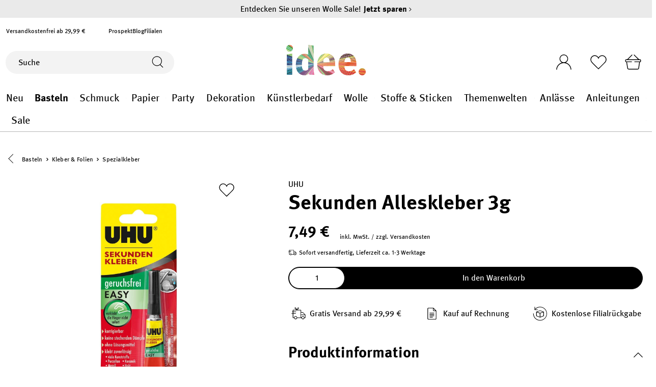

--- FILE ---
content_type: text/html; charset=UTF-8
request_url: https://www.idee-shop.com/uhu-sekunden-alleskleber-3g
body_size: 42049
content:

<!DOCTYPE html>

<html lang="de-DE"
      itemscope="itemscope"
      itemtype="https://schema.org/WebPage">

                            
    <head>
            <script type="text/javascript" id="EmzLazyLoadHelpers">
    globalThis.cssLoadedCallback = function () {
    const preCriticalStyle = document.querySelector('#preCriticalStyle');

    if (preCriticalStyle) {
        preCriticalStyle.parentNode.removeChild(preCriticalStyle);
    }
}

globalThis.loadSnippetOnEvent = function (eventName, script) {
    // If script is moved to WebWorker, document may not be defined
    if (!document) {
        return;
    }
    
    document.addEventListener(eventName, () => {
        let head = document.head;
        const scriptNode = document.createRange().createContextualFragment(script);

        if (script.includes('all.css') || script.includes('all-fontless.css')) {
            scriptNode.firstChild.onreadystatechange = globalThis.cssLoadedCallback;
            scriptNode.firstChild.onload = globalThis.cssLoadedCallback;
        }

        head.appendChild(scriptNode);
    });
}</script>
            
        
    
                                    <meta charset="utf-8">
            
                            <meta name="viewport"
                      content="width=device-width, initial-scale=1, shrink-to-fit=no">
            
                            <meta name="author"
                      content="">
                <meta name="robots"
                      content="index,follow">
                <meta name="revisit-after"
                      content="15 days">
                <meta name="keywords"
                      content="">
                <meta name="description"
                      content="Flüssiger Sekundenkleber ohne stechende Dämpfe. Er klebt fast alle festen und flexiblen Materialien, auch Styropor®, und fließt in kleinste Ecken und Spalten.&amp;bull; Handfestigkeit nach 20-120 Sekunden, abhängig vom Material, der Klebstoffmenge und der Lu…">
            
                                    
                        <meta property="og:type" content="product"/>
        
                    <meta property="og:site_name" content="idee. Creativmarkt"/>
        
                    <meta property="og:url" content="https://www.idee-shop.com/uhu-sekunden-alleskleber-3g"/>
        
                                    <meta property="og:title" content="Sekunden Alleskleber 3g | 50132782"/>
                    
                                    <meta property="og:description" content="Flüssiger Sekundenkleber ohne stechende Dämpfe. Er klebt fast alle festen und flexiblen Materialien, auch Styropor®, und fließt in kleinste Ecken und Spalten.&amp;bull; Handfestigkeit nach 20-120 Sekunden, abhängig vom Material, der Klebstoffmenge und der Lu…"/>
                    
                                    <meta property="og:image" content="https://www.idee-shop.com/media/03/ae/9e/1708501775/642478-90046130_1.jpg"/>
                    
                                    <meta property="product:brand" content="Eberhard Faber Vertrieb "/>
                    
                                            
            <meta property="product:price:amount"
                  content="7.49"/>
            <meta property="product:price:currency"
                  content="EUR"/>
        
    
                    <meta property="product:product_link" content="https://www.idee-shop.com/uhu-sekunden-alleskleber-3g"/>
        
                    <meta name="twitter:card" content="product"/>
        
                    <meta name="twitter:site" content="idee. Creativmarkt"/>
        
                                    <meta property="twitter:title" content="Sekunden Alleskleber 3g | 50132782"/>
                    
                                    <meta property="twitter:description" content="Flüssiger Sekundenkleber ohne stechende Dämpfe. Er klebt fast alle festen und flexiblen Materialien, auch Styropor®, und fließt in kleinste Ecken und Spalten.&amp;bull; Handfestigkeit nach 20-120 Sekunden, abhängig vom Material, der Klebstoffmenge und der Lu…"/>
                    
                                    <meta property="twitter:image" content="https://www.idee-shop.com/media/03/ae/9e/1708501775/642478-90046130_1.jpg"/>
                        
    
                                <meta itemprop="copyrightHolder"
                      content="idee. Creativmarkt">
                <meta itemprop="copyrightYear"
                      content="">
                <meta itemprop="isFamilyFriendly"
                      content="true">
                <meta itemprop="image"
                      content="https://www.idee-shop.com/media/4f/26/b2/1678867306/logoidee.svg">
            

                        
            <meta name="thumbnail" content="https://www.idee-shop.com/media/03/ae/9e/1708501775/642478-90046130_1.jpg" />
            
    <meta name="format-detection" content="telephone=no">

                                                

                
            



                    <link rel="shortcut icon"
                  href="https://www.idee-shop.com/media/b4/ed/31/1704289323/favicon-96x96.png">
        
                            
                        
    <link rel="canonical" href="https://www.idee-shop.com/uhu-sekunden-alleskleber-3g" />

                    <title>Sekunden Alleskleber 3g | 50132782</title>
    
                                                                                                <script type='text/javascript'>loadSnippetOnEvent('emzJsLoaded', `<link rel="stylesheet"
                      href="https://www.idee-shop.com/theme/d943e95228dbb2745931285227f9fe4f/css/all-fontless.css?1768395378">`);</script><link rel='stylesheet' href='/theme/d943e95228dbb2745931285227f9fe4f/css/all-critical.css'>
                                    

            <style type="text/css">

            .navigation--entry.ngs-entry--free-shipping .btn.is--icon-left .ngs--free-delivery-remaining-amount-container.ngs--free-delivery-remaining-amount-container-widget .ngs--free-delivery-remaining-amount-truck {
                width: 26px;
                height: 26px;
            }

            .ngs-entry--free-shipping .btn {
                border-color: #DADAE5;
                background-color: #FFFFFF;
                background-image: none;
            }

            .navigation--entry.ngs-entry--free-shipping .btn.is--icon-left .ngs--free-delivery-remaining-amount-container.ngs--free-delivery-remaining-amount-container-widget .ngs--free-delivery-remaining-amount-free-text {
                display: none;
            }

            .navigation--entry.ngs-entry--free-shipping .btn.is--icon-left .ngs--free-delivery-remaining-amount-container.ngs--free-delivery-remaining-amount-container-widget .ngs--free-delivery-remaining-amount-info-box {
                border-color: #DADAE5;
                box-shadow: 0 0 20px 3px#DADAE5;
            }

            .navigation--entry.ngs-entry--free-shipping .btn.is--icon-left .ngs--free-delivery-remaining-amount-container.ngs--free-delivery-remaining-amount-container-widget .ngs--free-delivery-remaining-amount-info-box:before {
                border-bottom-color: #FFFFFF;
            }

            .navigation--entry.ngs-entry--free-shipping .btn.is--icon-left .ngs--free-delivery-remaining-amount-container.ngs--free-delivery-remaining-amount-container-widget .ngs--free-delivery-remaining-amount-info-box {
                background-color: #FFFFFF;
            }

            .navigation--entry.ngs-entry--free-shipping .btn.is--icon-left .ngs--free-delivery-remaining-amount-container.ngs--free-delivery-remaining-amount-container-widget .ngs--free-delivery-remaining-amount-info-box .ngs--free-delivery-remaining-amount-mobile-head {
                color: #4AA3DF;
            }

            .navigation--entry.ngs-entry--free-shipping .btn.is--icon-left .ngs--free-delivery-remaining-amount-container.ngs--free-delivery-remaining-amount-container-widget .ngs--free-delivery-remaining-amount-info-box .ngs--free-delivery-remaining-amount-fill-container {
                border-color: #4AA3DF;
                background-color: #FFFFFF;
            }

            .navigation--entry.ngs-entry--free-shipping .btn.is--icon-left .ngs--free-delivery-remaining-amount-container.ngs--free-delivery-remaining-amount-container-widget .ngs--free-delivery-remaining-amount-info-box .ngs--free-delivery-remaining-amount-fill-container .ngs--free-delivery-remaining-amount-fill {
                background-color: #4AA3DF;
            }

            .navigation--entry.ngs-entry--free-shipping .btn.is--icon-left .ngs--free-delivery-remaining-amount-container.ngs--free-delivery-remaining-amount-container-widget .ngs--free-delivery-remaining-amount-info-box .ngs--free-delivery-remaining-amount-remaining-text {
                color: #4AA3DF;
            }

            .navigation--entry.ngs-entry--free-shipping .btn.is--icon-left .ngs--free-delivery-remaining-amount-container.ngs--free-delivery-remaining-amount-container-widget .ngs--free-delivery-remaining-amount-info-box .ngs--free-delivery-remaining-amount-remaining-text strong {
                color: #4AA3DF;
            }

            .navigation--entry.ngs-entry--free-shipping .btn.is--icon-left .ngs--free-delivery-remaining-amount-container.ngs--free-delivery-remaining-amount-container-widget .ngs--free-delivery-remaining-amount-info-box .ngs--free-delivery-remaining-amount-info-text {
                color: #4AA3DF;
            }

            .navigation--entry.ngs-entry--free-shipping .btn.is--icon-left .ngs--free-delivery-remaining-amount-container.ngs--free-delivery-remaining-amount-container-widget .ngs--free-delivery-remaining-amount-info-box .ngs--free-delivery-remaining-amount-info-text strong {
                color: #4AA3DF;
            }

            .navigation--entry.ngs-entry--free-shipping .ngs--free-delivery-remaining-amount-container-widget .ngs--free-delivery-remaining-amount-truck .ngs--free-delivery-remaining-amount-truck-svg {
                fill: #4AA3DF;
            }

            .navigation--entry.ngs-entry--free-shipping .ngs--free-delivery-remaining-amount-container-widget .ngs--free-delivery-remaining-amount-truck .ngs--free-delivery-remaining-amount-truck-svg-text {
                fill: #FFFFFF;
            }


            .ngs--free-delivery-remaining-amount-container-widget .ngs--free-delivery-remaining-amount-truck .ngs--free-delivery-remaining-amount-truck-svg {
                fill: #4AA3DF;
            }

            .ngs--free-delivery-remaining-amount-container-widget .ngs--free-delivery-remaining-amount-truck .ngs--free-delivery-remaining-amount-truck-svg-text {
                fill: #FFFFFF;
            }

            .ngs--free-delivery-remaining-amount-container.ngs--free-delivery-remaining-amount-container-widget:hover .ngs--free-delivery-remaining-amount-free-box .ngs--free-delivery-remaining-amount-truck {
                width: 36px;
                height: 36px;
            }

            .ngs--free-delivery-remaining-amount-container.ngs--free-delivery-remaining-amount-container-widget .ngs--free-delivery-remaining-amount-free-box {
                border-color: #DADAE5;
                background: #FFFFFF;
            }

            .ngs--free-delivery-remaining-amount-container.ngs--free-delivery-remaining-amount-container-widget .ngs--free-delivery-remaining-amount-free-box {
                border-color: #DADAE5;
                background: #FFFFFF;
            }

            .ngs--free-delivery-remaining-amount-container.ngs--free-delivery-remaining-amount-container-widget:hover .ngs--free-delivery-remaining-amount-free-box {
                border-color: #000;
            }

            .ngs--free-delivery-remaining-amount-container.ngs--free-delivery-remaining-amount-container-widget .ngs--free-delivery-remaining-amount-free-box .ngs--free-delivery-remaining-amount-free-text {
                color: #4AA3DF;
            }

            .ngs--free-delivery-remaining-amount-container.ngs--free-delivery-remaining-amount-container-widget .ngs--free-delivery-remaining-amount-info-box {
                background-color: #FFFFFF;
                border-radius: 5px;
                box-shadow: 0 0 0 1px#DADAE5;
            }

            .ngs--free-delivery-remaining-amount-container.ngs--free-delivery-remaining-amount-container-widget .ngs--free-delivery-remaining-amount-info-box:before {
                border-bottom-color: #FFFFFF;
            }

            .ngs--free-delivery-remaining-amount-container.ngs--free-delivery-remaining-amount-container-widget .ngs--free-delivery-remaining-amount-info-box:after {
                border-bottom-color: #DADAE5;
            }

            .ngs--free-delivery-remaining-amount-container.ngs--free-delivery-remaining-amount-container-widget .ngs--free-delivery-remaining-amount-info-box .ngs--free-delivery-remaining-amount-fill-container .ngs--free-delivery-remaining-amount-fill {
                background-color: #4AA3DF;
            }

            .ngs--free-delivery-remaining-amount-container.ngs--free-delivery-remaining-amount-container-widget .ngs--free-delivery-remaining-amount-info-box .ngs--free-delivery-remaining-amount-fill-container {
                border-color: #4AA3DF;
                background-color: #FFFFFF;
            }

            .ngs--free-delivery-remaining-amount-container.ngs--free-delivery-remaining-amount-container-widget .ngs--free-delivery-remaining-amount-info-box .ngs--free-delivery-remaining-amount-remaining-text {
                color: #4AA3DF;
            }

            .ngs--free-delivery-remaining-amount-container.ngs--free-delivery-remaining-amount-container-widget .ngs--free-delivery-remaining-amount-info-box .ngs--free-delivery-remaining-amount-remaining-text strong {
                color: #4AA3DF;
            }

            .navigation--entry.entry--cart .ngs--free-delivery-remaining-amount-container.ngs--free-delivery-remaining-amount-container-widget {
                top: 9px;
                left: calc(100% - 45px);
            }

            .navigation--entry.entry--cart.is--free-delivery-remaining .ngs--sw-cart-button-container {
                margin-right: 36px;
            }

            @media screen and (max-width: 1024px) {
                .navigation--entry.entry--cart.is--free-delivery-remaining .ngs--sw-cart-button-container {
                    margin-right: 0px;
                }
            }

            .free-delivery--ajax-box .ngs--free-delivery-remaining-amount-container {
                border-color: #DADAE5;
                background-color: #FFFFFF;
            }

            .free-delivery--ajax-box .ngs--free-delivery-remaining-amount-container .ngs--free-delivery-remaining-amount-truck-svg {
                fill: #000;
            }

            .free-delivery--ajax-box .ngs--free-delivery-remaining-amount-container .ngs--free-delivery-remaining-amount-free-box .ngs--free-delivery-remaining-amount-free-text {
                color: #000;
            }

            .free-delivery--ajax-box .ngs--free-delivery-remaining-amount-container .ngs--free-delivery-remaining-amount-info-box .ngs--free-delivery-remaining-amount-remaining-text {
                color: #000;
            }

            .free-delivery--ajax-box .ngs--free-delivery-remaining-amount-container .ngs--free-delivery-remaining-amount-info-box .ngs--free-delivery-remaining-amount-remaining-text strong {
                color: #000;
            }

            .free-delivery--ajax-box .ngs--free-delivery-remaining-amount-container .ngs--free-delivery-remaining-amount-info-box .ngs--free-delivery-remaining-amount-remaining-info-text {
                color: #000;
            }

            .free-delivery--ajax-box .ngs--free-delivery-remaining-amount-container .ngs--free-delivery-remaining-amount-info-box .ngs--free-delivery-remaining-amount-remaining-info-text strong {
                color: #000;
            }

            .free-delivery--ajax-box .ngs--free-delivery-remaining-amount-container .ngs--free-delivery-remaining-amount-fill-container {
                border-color: #000;
                background-color: #FFFFFF;
            }

            .free-delivery--ajax-box .ngs--free-delivery-remaining-amount-container .ngs--free-delivery-remaining-amount-fill-container .ngs--free-delivery-remaining-amount-fill {
                background-color: #000;
            }

            .free-delivery--ajax-box .ngs--free-delivery-remaining-amount-container .ngs--free-delivery-remaining-amount-free-box .ngs--free-delivery-remaining-amount-truck {
                width: 36px;
                color: #000;
            }

            .free-delivery--ajax-box .ngs--free-delivery-remaining-amount-container .ngs--free-delivery-remaining-amount-free-box .ngs--free-delivery-remaining-amount-truck .ngs--free-delivery-remaining-amount-free-label {
                color: #DADAE5;
            }

            .free-delivery--ajax-box .ngs--free-delivery-remaining-amount-container .ngs--free-delivery-remaining-amount-truck-svg-text {
                fill: #FFFFFF;
                font-size: 26px;
            }

            .free-delivery--checkout-box .ngs--free-delivery-remaining-amount-container .ngs--free-delivery-remaining-amount-free-box .ngs--free-delivery-remaining-amount-truck {
                width: 36px;
                height: 36px;
            }

            .free-delivery--checkout-box .ngs--free-delivery-remaining-amount-container.alert.is--info .alert--icon {
                background-color: #4AA3DF;
                color: #FFFFFF;
            }

            .free-delivery--checkout-box .ngs--free-delivery-remaining-amount-container.alert.is--info {
                background-color: #DADAE5;
                color: #4AA3DF;
            }

            .free-delivery--checkout-box .ngs--free-delivery-remaining-amount-fill-container {
                border-color: #4AA3DF;
                background-color: #DADAE5;
            }

            .free-delivery--checkout-box .ngs--free-delivery-remaining-amount-fill-container .ngs--free-delivery-remaining-amount-fill {
                background-color: #4AA3DF;
            }

            .free-delivery--checkout-box .ngs--free-delivery-remaining-amount-container .ngs--free-delivery-remaining-amount-info-box {
                color: #4AA3DF;
            }

            .free-delivery--checkout-box .ngs--free-delivery-remaining-amount-fill-container .ngs--free-delivery-remaining-amount-remaining-info-text {
                color: #4AA3DF;
            }

            .free-delivery--checkout-box .ngs--free-delivery-remaining-amount-fill-container .ngs--free-delivery-remaining-amount-remaining-info-text strong {
                color: #4AA3DF;
            }

            .free-delivery--checkout-box .ngs--free-delivery-remaining-amount-fill-container .ngs--free-delivery-remaining-amount-remaining-text {
                color: #4AA3DF;
            }

            .free-delivery--checkout-box .ngs--free-delivery-remaining-amount-fill-container .ngs--free-delivery-remaining-amount-remaining-text strong {
                color: #4AA3DF;
            }

            .free-delivery--checkout-box .ngs--free-delivery-remaining-amount-container .ngs--free-delivery-remaining-amount-free-box {
                border-color: #DADAE5;
                background: #FFFFFF;
            }

            .free-delivery--checkout-box .ngs--free-delivery-remaining-amount-container .ngs--free-delivery-remaining-amount-truck-svg {
                fill: #4AA3DF;
            }

            .free-delivery--checkout-box .ngs--free-delivery-remaining-amount-container .ngs--free-delivery-remaining-amount-truck-svg-text {
                fill: #FFFFFF;
            }

        </style>
    

        

    
    
    
            <style>
            :root {
                --moorl-advanced-search-width: 600px;
            }
        </style>
    

            
        
        <style data-plugin="zenitPlatformSalesCountdownBar">
            
            

        </style>

    


            
            <link rel="preload" href="https://www.idee-shop.com/theme/524513e146814d58a0949d8cda046dc1/assets/font/Meta/Meta-Regular.woff2" as="font" type="font/woff2" crossorigin="">
        <link rel="preload" href="https://www.idee-shop.com/theme/524513e146814d58a0949d8cda046dc1/assets/font/Meta/Meta-Bold.woff2" as="font" type="font/woff2" crossorigin="">
    
                        
                
                            
            
        
        <link rel="preload" as="image" href="https://www.idee-shop.com/media/03/ae/9e/1708501775/642478-90046130_1.jpg" imagesrcset="https://www.idee-shop.com/thumbnail/03/ae/9e/1708501775/642478-90046130_1_400x400.jpg 400w, https://www.idee-shop.com/thumbnail/03/ae/9e/1708501775/642478-90046130_1_250x250.jpg 250w, https://www.idee-shop.com/thumbnail/03/ae/9e/1708501775/642478-90046130_1_1920x1920.jpg 1920w, https://www.idee-shop.com/thumbnail/03/ae/9e/1708501775/642478-90046130_1_800x800.jpg 800w">
                
        
                        <script>
        window.features = {"V6_5_0_0":true,"v6.5.0.0":true,"V6_6_0_0":false,"v6.6.0.0":false,"V6_7_0_0":false,"v6.7.0.0":false,"VUE3":false,"vue3":false,"JOIN_FILTER":false,"join.filter":false,"MEDIA_PATH":false,"media.path":false,"ES_MULTILINGUAL_INDEX":false,"es.multilingual.index":false,"STOCK_HANDLING":false,"stock.handling":false,"ASYNC_THEME_COMPILATION":false,"async.theme.compilation":false,"FEATURE_SWAGCMSEXTENSIONS_1":true,"feature.swagcmsextensions.1":true,"FEATURE_SWAGCMSEXTENSIONS_2":true,"feature.swagcmsextensions.2":true,"FEATURE_SWAGCMSEXTENSIONS_8":true,"feature.swagcmsextensions.8":true,"FEATURE_SWAGCMSEXTENSIONS_63":true,"feature.swagcmsextensions.63":true};
    </script>
        
                                                
    <script>
        window.dataLayer = window.dataLayer || [];
        function gtag() { dataLayer.push(arguments); }

        (() => {
            const analyticsStorageEnabled = document.cookie.split(';').some((item) => item.trim().includes('google-analytics-enabled=1'));
            const adsEnabled = document.cookie.split(';').some((item) => item.trim().includes('google-ads-enabled=1'));

            // Always set a default consent for consent mode v2
            gtag('consent', 'default', {
                'ad_user_data': adsEnabled ? 'granted' : 'denied',
                'ad_storage': adsEnabled ? 'granted' : 'denied',
                'ad_personalization': adsEnabled ? 'granted' : 'denied',
                'analytics_storage': analyticsStorageEnabled ? 'granted' : 'denied'
            });
        })();
    </script>
        

    
                    

                        <script                     type="text/javascript">
                window.ga4CustomUrl = '';
            </script>
            
                                                                                        
    
                                                                                                <script                         type="text/javascript">
                    window.googleAnalyticsEnabled = false;
                    window.googleAdsEnabled = false;
                    window.ga4Enabled = false;
                    window.googleTagEnabled = false;

                    window.metaAdsEnabled = false;
                    window.microsoftAdsEnabled = false;
                    window.pinterestAdsEnabled = false;
                    window.tiktokAdsEnabled = false;


                                        window.ga4CookieConfig = 'keine';
                    

                                        window.generateLeadValue = '1';
                                        window.ga4Currency = 'EUR';

                </script>
                                                            <script                             type="text/javascript">
                        window.ga4TagId = 'GTM-P4GKWPST';
                        window.dataLayer = window.dataLayer || [];
                        window.googleTagEnabled = true;
                        window.ga4Enabled = true;
                        window.ga4controllerName = 'product';
                        window.ga4controllerAction = 'index';
                        window.ga4activeNavigationId = '4d3158cc042cc200e8b78d76ac9483a6';
                        window.ga4activeNavigationName = 'Spezialkleber';
                        window.ga4affiliation = 'idee. Creativmarkt';
                        window.ga4salesChannelName = 'idee. Creativmarkt';
                        window.ga4salesChannelId = 'a5e7fbf3cf2241c29fcbb898fb8584b3';
                        if (localStorage.getItem("ga4UserId")) window.ga4UserId = localStorage.getItem("ga4UserId");
                        if (localStorage.getItem("ga4CustomerLifetimeValue")) window.ga4CustomerLifetimeValue = localStorage.getItem("ga4CustomerLifetimeValue");
                        if (localStorage.getItem("ga4CustomerOrderCount")) window.ga4CustomerOrderCount = localStorage.getItem("ga4CustomerOrderCount");

                                                window.ga4upCoupon = false;
                                                                        window.ga4gpCoupon = false;
                                                                        window.customTagManager = true;
                                                                        window.ga4AdvancedConsentMode = true;
                                                                        window.ga4ActiveConsentMode = false;
                                                                        window.metaAdsEnabled = true;
                        
                                                window.microsoftAdsEnabled = true;

                        
                                                window.pinterestAdsEnabled = true;
                        
                                            </script>
                                
                    <script>
                        window.ga4customScript = `!function(){"use strict";function l(e){for(var t=e,r=0,n=document.cookie.split(";");r<n.length;r++){var o=n[r].split("=");if(o[0].trim()===t)return o[1]}}function s(e){return localStorage.getItem(e)}function u(e){return window[e]}function A(e,t){e=document.querySelector(e);return t?null==e?void 0:e.getAttribute(t):null==e?void 0:e.textContent}var e=window,t=document,r="script",n="dataLayer",o="https://sst.idee-shop.com",a="https://load.sst.idee-shop.com",i="cckukoogbtip",c="e6mncpm=aWQ9R1RNLVA0R0tXUFNU&apiKey=30f4f522",g="stapeUserId",v="",E="",d=!1;try{var d=!!g&&(m=navigator.userAgent,!!(m=new RegExp("Version/([0-9._]+)(.*Mobile)?.*Safari.*").exec(m)))&&16.4<=parseFloat(m[1]),f="stapeUserId"===g,I=d&&!f?function(e,t,r){void 0===t&&(t="");var n={cookie:l,localStorage:s,jsVariable:u,cssSelector:A},t=Array.isArray(t)?t:[t];if(e&&n[e])for(var o=n[e],a=0,i=t;a<i.length;a++){var c=i[a],c=r?o(c,r):o(c);if(c)return c}else console.warn("invalid uid source",e)}(g,v,E):void 0;d=d&&(!!I||f)}catch(e){console.error(e)}var m=e,g=(m[n]=m[n]||[],m[n].push({"gtm.start":(new Date).getTime(),event:"gtm.js"}),t.getElementsByTagName(r)[0]),v=I?"&bi="+encodeURIComponent(I):"",E=t.createElement(r),f=(d&&(i=8<i.length?i.replace(/([a-z]{8}$)/,"kp$1"):"kp"+i),!d&&a?a:o);E.async=!0,E.src=f+"/"+i+".js?"+c+v,null!=(e=g.parentNode)&&e.insertBefore(E,g)}();`;
                    </script>

                                                                            <script                             type="text/javascript">
                        window.googleAnalyticsEnabled = true;
                    </script>
                                    
                                    <script                         type="text/javascript">
                    window.googleAdsEnabled = true;
                                        window.conversionConfiguration = 'bruttoWithShipping';
                                    </script>

                    
        
            <script                     type="text/javascript">
                            window.ga4Guest = false;
                        </script>

                            <script                         type="text/javascript">
                    window.ga4UserLoggedIn = false;
                    if (localStorage.getItem("loginSent")) localStorage.removeItem("loginSent");
                    if (localStorage.getItem("signUpSent")) localStorage.removeItem("signUpSent");
                </script>
            
            
                        
                
                        <script                     type="text/javascript">
                window.ga4Product = {};
            </script>
                
                                    
                                
                                                    
                                                                        
                
                
                                                    
                                                    
                                    <script                             type="text/javascript">
                        window.ga4Product['4d3158cc042cc200e8b78d76ac9483a6'] = {
                            item_id: '50132782',
                            item_name: 'Sekunden Alleskleber 3g',
                            item_variant: '',
                            item_brand: 'Eberhard Faber Vertrieb ',
                            currency: 'EUR',
                            price: '7.49',
                            extra: {
                                minPurchase: '1',
                                shopware_id: '4d3158cc042cc200e8b78d76ac9483a6',
                                realPrice: '7.49',
                                item_startPrice: '7.49',
                                item_hasGraduatedPrice: '',
                                taxRate: '19',
                                cheapest: '7.49',
                                parentId: ''
                            }
                        };
                                                    window.ga4Product['4d3158cc042cc200e8b78d76ac9483a6']['item_list_id'] = 'product';
                            window.ga4Product['4d3158cc042cc200e8b78d76ac9483a6']['item_list_name'] = 'product';
                                                                                                                                                                            window.ga4Product['4d3158cc042cc200e8b78d76ac9483a6']['item_category'] = 'idee';
                                                                                                                                                                window.ga4Product['4d3158cc042cc200e8b78d76ac9483a6']['item_category2'] = 'Basteln';
                                                                                                                                                                window.ga4Product['4d3158cc042cc200e8b78d76ac9483a6']['item_category3'] = 'Kleber &amp; Folien';
                                                                                                                                                                window.ga4Product['4d3158cc042cc200e8b78d76ac9483a6']['item_category4'] = 'Spezialkleber';
                                                                                                                                        </script>
                                            
                                
                                                    
                                                                        
                
                
                                                    
                                                    
                                    <script                             type="text/javascript">
                        window.ga4Product['9560e1443d2f02333015d5e9c14292e6'] = {
                            item_id: '50000821',
                            item_name: 'Sekundenkleber 3g',
                            item_variant: '',
                            item_brand: 'Eberhard Faber Vertrieb ',
                            currency: 'EUR',
                            price: '6.99',
                            extra: {
                                minPurchase: '1',
                                shopware_id: '9560e1443d2f02333015d5e9c14292e6',
                                realPrice: '6.99',
                                item_startPrice: '6.99',
                                item_hasGraduatedPrice: '',
                                taxRate: '19',
                                cheapest: '6.99',
                                parentId: ''
                            }
                        };
                                                    window.ga4Product['9560e1443d2f02333015d5e9c14292e6']['item_list_id'] = 'product';
                            window.ga4Product['9560e1443d2f02333015d5e9c14292e6']['item_list_name'] = 'product';
                                                                                                                                                                            window.ga4Product['9560e1443d2f02333015d5e9c14292e6']['item_category'] = 'idee';
                                                                                                                                                                window.ga4Product['9560e1443d2f02333015d5e9c14292e6']['item_category2'] = 'Basteln';
                                                                                                                                                                window.ga4Product['9560e1443d2f02333015d5e9c14292e6']['item_category3'] = 'Kleber &amp; Folien';
                                                                                                                                                                window.ga4Product['9560e1443d2f02333015d5e9c14292e6']['item_category4'] = 'Spezialkleber';
                                                                                                                                        </script>
                                            
                                
                                                    
                                                                        
                
                
                                                    
                                                    
                                    <script                             type="text/javascript">
                        window.ga4Product['dabb6ad03d9c61e9c1fecf63f27ee09c'] = {
                            item_id: '50000838',
                            item_name: 'Sekunden Alleskleber Gel 3g',
                            item_variant: '',
                            item_brand: 'Eberhard Faber Vertrieb ',
                            currency: 'EUR',
                            price: '6.99',
                            extra: {
                                minPurchase: '1',
                                shopware_id: 'dabb6ad03d9c61e9c1fecf63f27ee09c',
                                realPrice: '6.99',
                                item_startPrice: '6.99',
                                item_hasGraduatedPrice: '',
                                taxRate: '19',
                                cheapest: '6.99',
                                parentId: ''
                            }
                        };
                                                    window.ga4Product['dabb6ad03d9c61e9c1fecf63f27ee09c']['item_list_id'] = 'product';
                            window.ga4Product['dabb6ad03d9c61e9c1fecf63f27ee09c']['item_list_name'] = 'product';
                                                                                                                                                                            window.ga4Product['dabb6ad03d9c61e9c1fecf63f27ee09c']['item_category'] = 'idee';
                                                                                                                                                                window.ga4Product['dabb6ad03d9c61e9c1fecf63f27ee09c']['item_category2'] = 'Basteln';
                                                                                                                                                                window.ga4Product['dabb6ad03d9c61e9c1fecf63f27ee09c']['item_category3'] = 'Kleber &amp; Folien';
                                                                                                                                                                window.ga4Product['dabb6ad03d9c61e9c1fecf63f27ee09c']['item_category4'] = 'Spezialkleber';
                                                                                                                                        </script>
                                            
                                
                                                    
                                                                        
                
                
                                                    
                                                    
                                    <script                             type="text/javascript">
                        window.ga4Product['50d36c5d20b8eda3929edb43224016e7'] = {
                            item_id: '962995',
                            item_name: 'Sekundenkleber blitzschnell Minis 3x 1g',
                            item_variant: '',
                            item_brand: 'Eberhard Faber Vertrieb ',
                            currency: 'EUR',
                            price: '7.49',
                            extra: {
                                minPurchase: '1',
                                shopware_id: '50d36c5d20b8eda3929edb43224016e7',
                                realPrice: '7.49',
                                item_startPrice: '7.49',
                                item_hasGraduatedPrice: '',
                                taxRate: '19',
                                cheapest: '7.49',
                                parentId: ''
                            }
                        };
                                                    window.ga4Product['50d36c5d20b8eda3929edb43224016e7']['item_list_id'] = 'product';
                            window.ga4Product['50d36c5d20b8eda3929edb43224016e7']['item_list_name'] = 'product';
                                                                                                                                                                            window.ga4Product['50d36c5d20b8eda3929edb43224016e7']['item_category'] = 'idee';
                                                                                                                                                                window.ga4Product['50d36c5d20b8eda3929edb43224016e7']['item_category2'] = 'Basteln';
                                                                                                                                                                window.ga4Product['50d36c5d20b8eda3929edb43224016e7']['item_category3'] = 'Kleber &amp; Folien';
                                                                                                                                                                window.ga4Product['50d36c5d20b8eda3929edb43224016e7']['item_category4'] = 'Spezialkleber';
                                                                                                                                        </script>
                                            
                                
                                                    
                                                                        
                
                
                                                    
                                                    
                                    <script                             type="text/javascript">
                        window.ga4Product['57a14e2d80b837fe985d29c2361e9339'] = {
                            item_id: '787215',
                            item_name: 'Sekundenkleber Präzision 3g',
                            item_variant: '',
                            item_brand: 'Eberhard Faber Vertrieb ',
                            currency: 'EUR',
                            price: '7.79',
                            extra: {
                                minPurchase: '1',
                                shopware_id: '57a14e2d80b837fe985d29c2361e9339',
                                realPrice: '7.79',
                                item_startPrice: '7.79',
                                item_hasGraduatedPrice: '',
                                taxRate: '19',
                                cheapest: '7.79',
                                parentId: ''
                            }
                        };
                                                    window.ga4Product['57a14e2d80b837fe985d29c2361e9339']['item_list_id'] = 'product';
                            window.ga4Product['57a14e2d80b837fe985d29c2361e9339']['item_list_name'] = 'product';
                                                                                                                                                                            window.ga4Product['57a14e2d80b837fe985d29c2361e9339']['item_category'] = 'idee';
                                                                                                                                                                window.ga4Product['57a14e2d80b837fe985d29c2361e9339']['item_category2'] = 'Basteln';
                                                                                                                                                                window.ga4Product['57a14e2d80b837fe985d29c2361e9339']['item_category3'] = 'Kleber &amp; Folien';
                                                                                                                                                                window.ga4Product['57a14e2d80b837fe985d29c2361e9339']['item_category4'] = 'Spezialkleber';
                                                                                                                                        </script>
                                            
                                
                                                    
                                                                        
                
                
                                                    
                                                    
                                    <script                             type="text/javascript">
                        window.ga4Product['cdee7d7e4b61a9876b5077102bbcf3ff'] = {
                            item_id: '2796987',
                            item_name: 'Plus Endfest Komponentenkleber 33g',
                            item_variant: '',
                            item_brand: 'Eberhard Faber Vertrieb ',
                            currency: 'EUR',
                            price: '17.49',
                            extra: {
                                minPurchase: '1',
                                shopware_id: 'cdee7d7e4b61a9876b5077102bbcf3ff',
                                realPrice: '17.49',
                                item_startPrice: '17.49',
                                item_hasGraduatedPrice: '',
                                taxRate: '19',
                                cheapest: '17.49',
                                parentId: ''
                            }
                        };
                                                    window.ga4Product['cdee7d7e4b61a9876b5077102bbcf3ff']['item_list_id'] = 'product';
                            window.ga4Product['cdee7d7e4b61a9876b5077102bbcf3ff']['item_list_name'] = 'product';
                                                                                                                                                                            window.ga4Product['cdee7d7e4b61a9876b5077102bbcf3ff']['item_category'] = 'idee';
                                                                                                                                                                window.ga4Product['cdee7d7e4b61a9876b5077102bbcf3ff']['item_category2'] = 'Basteln';
                                                                                                                                                                window.ga4Product['cdee7d7e4b61a9876b5077102bbcf3ff']['item_category3'] = 'Kleber &amp; Folien';
                                                                                                                                                                window.ga4Product['cdee7d7e4b61a9876b5077102bbcf3ff']['item_category4'] = 'Spezialkleber';
                                                                                                                                        </script>
                                        
    
            
                    
    

                            
            
                        
            <script>
            window.zeobvContextToken = "NxIhJOrWCFuXTxkegf7Y4OtwaAeqf511";
            window.zeobvAccessToken = "SWSCZ05GAMZEYVRKEUZXSMXIOA";
        </script>
    

                    
                    <script type='text/javascript' >loadSnippetOnEvent('emzJsLoaded', `<script src="https://cdn.cookielaw.org/scripttemplates/otSDKStub.js" data-language="de" type="text/javascript" charset="UTF-8" data-domain-script="f345029b-e539-4ab6-8089-924c9c656898" ></`+`script>`);</script>

            <script type="text/javascript" data-one-trust-integration="true" data-one-trust-integration-options="{&quot;cookieGroupMapping&quot;:&quot;{\&quot;C0001\&quot;:[\&quot;cookie_Technisch erforderlich\&quot;,\&quot;timezone\&quot;],\&quot;C0002\&quot;:[\&quot;cookie_Statistiken\&quot;],\&quot;C0003\&quot;:[\&quot;cookie_Komfortfunktionen\&quot;,\&quot;cookie_Packstation \/ Postfiliale\&quot;,\&quot;cookie_neti-store-locator-google-consent\&quot;],\&quot;C0004\&quot;:[\&quot;cookie_ironMatomo\&quot;,\&quot;cookie_sib_n2g_cuid\&quot;],\&quot;C0005\&quot;:[\&quot;cookie_faq-youtube-cookie\&quot;]}&quot;}">
                function OptanonWrapper() {
                    window.eventEmitter.publish('onOneTrustLoaded', {
                        oneTrust: window.OneTrust
                    });
                }
            </script>
            
            
            
                                    <script>
                    window.useDefaultCookieConsent = true;
                </script>
                    
                                                <script>
                window.activeNavigationId = '0beb0f5400d1552bf01746a8d4484e22';
                window.router = {
                    'frontend.cart.offcanvas': '/checkout/offcanvas',
                    'frontend.cookie.offcanvas': '/cookie/offcanvas',
                    'frontend.checkout.finish.page': '/checkout/finish',
                    'frontend.checkout.info': '/widgets/checkout/info',
                    'frontend.menu.offcanvas': '/widgets/menu/offcanvas',
                    'frontend.cms.page': '/widgets/cms',
                    'frontend.cms.navigation.page': '/widgets/cms/navigation',
                    'frontend.account.addressbook': '/widgets/account/address-book',
                    'frontend.country.country-data': '/country/country-state-data',
                    'frontend.app-system.generate-token': '/app-system/Placeholder/generate-token',
                    };
                window.salesChannelId = 'a5e7fbf3cf2241c29fcbb898fb8584b3';
            </script>
        

        
    <script>
        window.router['widgets.swag.cmsExtensions.quickview'] = '/swag/cms-extensions/quickview';
        window.router['widgets.swag.cmsExtensions.quickview.variant'] = '/swag/cms-extensions/quickview/variant';
    </script>


            <script>
            window.router['widgets.product-list.create'] = '/widgets/product-lists/create';
            window.router['widgets.product-list.overview'] = '/widgets/product-lists';
        </script>
    

    <script>
        window.router['frontend.widgets.login-target'] = '/widgets/login-target';
        window.router['frontend.b2b_express_checkout.index'] = '/b2b_express_checkout';
    </script>



    <script>
        window.router = window.router || {};
        window.router['frontend.emz.htmllazyload'] = '/emz-htmllazyload';
    </script>

                                <script>
                
                window.breakpoints = {"xs":0,"sm":576,"md":768,"lg":992,"xl":1200};
            </script>
        
                                    <script>
                    window.customerLoggedInState = 0;

                    window.wishlistEnabled = 1;
                </script>
                    
                    <script type='text/javascript' >loadSnippetOnEvent('emzJsLoaded', `<script src="https://www.idee-shop.com/bundles/netzpgallery6/jquery-3.5.1.slim.min.js?1760441330"></`+`script>`);</script>

                            <script>
                window.themeAssetsPublicPath = 'https://www.idee-shop.com/theme/524513e146814d58a0949d8cda046dc1/assets/';
            </script>
        
        					<script type="text/javascript">
    function lazyLoadScript(url, event) {
    var head = document.getElementsByTagName('head')[0];
    var script = document.createElement('script');
    script.type = 'text/javascript';
    script.src = url;

    function onLoadCallback() {
        window.PluginManager.initializePlugins();

        var pagespeedOverlay = document.querySelector('#emz-pagespeed-overlay');

        if (pagespeedOverlay) {
            pagespeedOverlay.parentNode.removeChild(pagespeedOverlay);
        }
    }

    script.onreadystatechange = onLoadCallback;
    script.onload = onLoadCallback;

    function scriptOnLoadCallback() {
        document.dispatchEvent(new Event('EmzPlatformPagespeedAfterJsLoad'));

        if (typeof event === 'undefined' || !event.target || event.type == 'scroll' || event.type == 'resize' || event.type == 'mousemove' || window.emzTouchMoved) {
            return;
        }

        if (event.type == 'mouseover') {
            var mainNavLink = event.target.closest('.main-navigation-link');

            if (mainNavLink && mainNavLink.hasAttribute('data-flyout-menu-trigger')) {
                if ('ontouchstart' in document.documentElement) {
                    mainNavLink.dispatchEvent(new Event('touchstart'));
                } else {
                    mainNavLink.dispatchEvent(new Event('mouseenter'));
                }
            }

            return;
        }

        // svg click fix
        const svg = event.target.closest('svg');
        if (
            svg &&
            svg.parentElement &&
            svg.parentElement.classList.contains('icon') &&
            svg.parentElement.parentElement
        ) {
            if (!document.contains(svg.parentElement.parentElement)) {
                var classString = '.' + Array.from(svg.parentElement.parentElement.classList).join(' .');
                var element = document.querySelector(classString);
            }else {
                var element = svg.parentElement.parentElement;
            }

            if (!element) {
                return;
            }

            setTimeout(() => {
                element.click();
            }, 500)

            return;
        }

        event.target.click();

        // label input fix
        if (event.target.closest('label') && event.target.closest('label').hasAttribute('for')) {
            var input = document.querySelector('[id="' + event.target.closest('label').getAttribute('for') + '"]')

            if (input) {
                input.click();
            }
        }

        // select input fix
        if (event.target.closest('select')) {
            select = event.target.closest('select');
            if (select) {
                select.dispatchEvent(new Event('change'));
            }

            form = select.closest('form');
            if (form) {
                form.dispatchEvent(new Event('change'));
            }
        }
    }

    document.addEventListener('emzJsLoaded', () => {
        scriptOnLoadCallback();
    });

    if(document.readyState === "complete" || document.readyState === "interactive") {
        // Fully loaded!
        head.appendChild(script);
    } else {
        window.addEventListener("DOMContentLoaded", () => {
            // DOM ready! Images, frames, and other subresources are still downloading.
            head.appendChild(script);
        });
    }

    // INP fix
    if (
        typeof event !== 'undefined' &&
        (event.type == 'click' || event.type == 'touchstart') &&
        window.innerWidth < 993
    ) {
        var body = document.getElementsByTagName('body')[0];
        body.insertAdjacentHTML('beforeend', '<div id="emz-pagespeed-overlay" class="modal-backdrop"><i class="loading-indicator"></i></div>');

        setTimeout(_ => {
            var overlay = document.querySelector('#emz-pagespeed-overlay');
            if (overlay) {
                overlay.classList.add('modal-backdrop-open');
            }
        }, 50);
    }
}</script>

				<script type="text/javascript">
    window.EmzPlatformPagespeedConfigDeferJavascriptDelay = 5000;

    window.EmzPlatformPagespeedJsScriptFiles = [];

        window.EmzPlatformPagespeedJsScriptFiles.push('https://www.idee-shop.com/theme/d943e95228dbb2745931285227f9fe4f/js/all.js?1768395378');
    
    // Set up all event listeners for lazy loading Shopware JS
function setupLazyLoading() {
    window.emzTouchMoved = false;

    document.addEventListener('touchmove', _ => {
        window.emzTouchMoved = true;
    }, { once: true });

    globalThis.emzJsDeferTimeout = setTimeout(lazyLoadShopwareJs, window.EmzPlatformPagespeedConfigDeferJavascriptDelay);
    window.documentEvents = ['click', 'touchend', 'scroll', 'mousemove'];
    window.mouseoverElements = ['[data-flyout-menu] [data-flyout-menu-trigger]', '.product-detail-configurator-container'];

    // Setup EventListener
    documentEvents.forEach(event => document.addEventListener(event, lazyLoadShopwareJs, { once: true }));
    window.addEventListener('resize', lazyLoadShopwareJs, { once: true });

    // Setup Mouseover Eventlistener for some Elements
    mouseoverElements.forEach(selector => {
        let elements = document.querySelectorAll(selector);
        elements.forEach(element => element.addEventListener('mouseover', lazyLoadShopwareJs, { once: true }));
    });
}

function lazyLoadShopwareJs(event) {
    if (document.body.hasAttribute('data-emz-js-lazyloaded')) {
        return;
    }

    if (event) {
        event.preventDefault();
    }

    document.body.setAttribute('data-emz-js-lazyloaded', true);

    clearTimeout(globalThis.emzJsDeferTimeout);

    // Remove EventListener
    window.documentEvents.forEach(event => document.removeEventListener(event, lazyLoadShopwareJs));
    window.removeEventListener('resize', lazyLoadShopwareJs);

    // Remove mouseover EventlListener for some Elements
    window.mouseoverElements.forEach(selector => {
        let elements = document.querySelectorAll(selector);
        elements.forEach(element => element.removeEventListener('mouseover', lazyLoadShopwareJs));
    });

    document.dispatchEvent(new Event('emzBeforeShopwareJSLoading'));
    // Load Shopware JS

    window.EmzPlatformPagespeedJsScriptFiles.forEach(jsScriptPath => {
        lazyLoadScript(jsScriptPath, event);
    });
}

setupLazyLoading();</script>
	    </head>

        <body class="   is-ctl-product is-act-index">

    
            
        
    
                                
                <noscript class="noscript-main">
                
    <div role="alert"
         class="alert alert-info alert-has-icon">
                                            <span class="icon icon-info" aria-hidden="true">
                                                    <svg xmlns="http://www.w3.org/2000/svg" xmlns:xlink="http://www.w3.org/1999/xlink" width="24" height="24" viewBox="0 0 24 24"><defs><path d="M12 7c.5523 0 1 .4477 1 1s-.4477 1-1 1-1-.4477-1-1 .4477-1 1-1zm1 9c0 .5523-.4477 1-1 1s-1-.4477-1-1v-5c0-.5523.4477-1 1-1s1 .4477 1 1v5zm11-4c0 6.6274-5.3726 12-12 12S0 18.6274 0 12 5.3726 0 12 0s12 5.3726 12 12zM12 2C6.4772 2 2 6.4772 2 12s4.4772 10 10 10 10-4.4772 10-10S17.5228 2 12 2z" id="icons-default-info" /></defs><use xlink:href="#icons-default-info" fill="#758CA3" fill-rule="evenodd" /></svg>
                            </span>            
                    <div class="alert-content-container">
                                                    
                                    <div class="alert-content">
                                                    Um unseren Shop in vollem Umfang nutzen zu können, empfehlen wir Ihnen Javascript in Ihrem Browser zu aktivieren.
                                            </div>
                
                                                                </div>
            </div>
            </noscript>
        

                    <div class="emz-header">
                                            <header class="header-main">
                     
                                
                    <div class="header-info-bar">
                <div class="container">
                    <div class="header-info-bar-text">
                        Entdecken Sie unseren Wolle Sale!
                                                    <a href="https://www.idee-shop.com/wolle/sale/"
                               title='Entdecken Sie unseren Wolle Sale!'
                               aria-label="Jetzt sparen  – Entdecken Sie unseren Wolle Sale!">
                                Jetzt sparen              <span class="icon icon-EmzIcons icon-EmzIcons-arrow-right" aria-hidden="true">
                                                    <?xml version="1.0" encoding="UTF-8"?>
<svg role="presentation"
     aria-hidden="true"
     focusable="false" xmlns="http://www.w3.org/2000/svg" viewBox="0 0 9 16.4">
  <g>
    <g>
      <polygon points=".8 16.4 0 15.5 7.3 8.2 0 .8 .8 0 9 8.2 .8 16.4"/>
    </g>
  </g>
</svg>
                            </span>                            </a>
                                            </div>
                </div>
            </div>
                                            <div class="container">
                                                                <div class="top-bar">
        <span class="top-bar-shipping-free"> 
                            Versandkostenfrei ab 29,99 €
                    </span>
                    <nav class="top-bar-nav" aria-label="top-bar-navigation">
                                    <ul>
                                                    <li>
                                <a href="/unternehmen/prospekt/"  title="Prospekt">Prospekt</a>
                            </li>
                                                    <li>
                                <a href="https://blog.idee-shop.com/?utm_source=shop&utm_campaign=idee&utm_medium=textbaustein" target="_blank" title="Blog">Blog</a>
                            </li>
                                                                                                                            <li>
                                <a href="https://www.idee-shop.com/filialfinder?country=DE&amp;distance=25&amp;order=distance" title="Filialen">Filialen</a>
                            </li>
                                            </ul>
                                            </nav>
            </div>
    

            <div class="row align-items-center header-row">
            			<div class="col-4 col-lg-5 d-block d-lg-none header-main-toggle-col">
			<div class="row  no-gutters">
				<div class="col-auto">
											<div class="nav-main-toggle">
															<button class="btn nav-main-toggle-btn header-actions-btn" type="button" data-offcanvas-menu="true" aria-label="Menü">
																			            <span class="icon icon-EmzIcons icon-EmzIcons-menu" aria-hidden="true">
                                                    <?xml version="1.0" encoding="UTF-8"?>
<svg xmlns="http://www.w3.org/2000/svg" viewBox="0 0 22.64 18.57">
  <g id="Group_25177" data-name="Group 25177">
    <g id="Group_25170" data-name="Group 25170">
      <g id="Line_159" data-name="Line 159">
        <rect width="22.64" height="1.2"/>
      </g>
      <g id="Line_160" data-name="Line 160">
        <rect x=".15" y="17.37" width="22.34" height="1.2"/>
      </g>
      <g id="Line_161" data-name="Line 161">
        <rect x=".15" y="8.69" width="22.25" height="1.2"/>
      </g>
    </g>
  </g>
</svg>
                            </span>																	</button>
													</div>
									</div>
							</div>
		</div>
		<div class="col-12 header-search-toggle order-3 order-lg-0  col-lg-5 ">
		<div class="row">
						<div class="col">
									
    <div class="collapse emz-show  show "
         id="searchCollapse">
        <div class="header-search">
            <form action="/search"
                  method="get"
                  data-search-form="true"
                  data-search-widget-options='{&quot;searchWidgetMinChars&quot;:3}'
                  data-url="/suggest?search="
                  class="header-search-form">
                                    <div class="input-group">
                                                    <input type="search"
                                   name="search"
                                   class="form-control header-search-input"
                                   autocomplete="off"
                                   autocapitalize="off"
                                   placeholder="Suche"
                                   aria-label="Suche"
                                   value=""
                            >
                        
                                                                                                                <button type="submit"
                                        class="btn header-search-btn"
                                        aria-label="Suchen">
                                    <span class="header-search-icon">
                                                                                                <span class="icon icon-EmzIcons icon-EmzIcons-search" aria-hidden="true">
                                                    <?xml version="1.0" encoding="utf-8"?>
<!-- Generator: Adobe Illustrator 27.1.0, SVG Export Plug-In . SVG Version: 6.00 Build 0)  -->
<svg version="1.1" id="search" xmlns="http://www.w3.org/2000/svg" xmlns:xlink="http://www.w3.org/1999/xlink" x="0px" y="0px"
	 viewBox="0 0 40 40" style="enable-background:new 0 0 40 40;" xml:space="preserve">
<path d="M33.3,17.6c0-8.4-6.9-15.3-15.4-15.3S2.6,9.2,2.6,17.6s6.9,15.3,15.4,15.3c3.4,0,6.6-1.1,9.3-3.2l0.2-0.1l8.5,8.6l1.4-1.4
	l-8.5-8.5l0.2-0.2C31.8,25.3,33.3,21.6,33.3,17.6L33.3,17.6z M17.9,31c-7.4,0-13.5-6-13.5-13.4s6-13.4,13.5-13.4s13.5,6,13.5,13.4
	S25.4,31,17.9,31z"/>
</svg>

                            </span>                                                                            </span>
                                </button>
                                                                        </div>
                            </form>
        </div>
    </div>
							</div>
		</div>
	</div>

            	<div class="header-logo-col  col-4 col-lg-2 ">
		    <div class="header-logo-main">
                    
      <a class="header-logo-main-link"
                                href="/"
                       title="Zur Startseite gehen">
                        <picture class="header-logo-picture">
                                                          
                                                          
                                                                  <img loading="lazy"  src="https://www.idee-shop.com/media/4f/26/b2/1678867306/logoidee.svg"
                               alt="Zur Startseite gehen"
                               class="img-fluid header-logo-main-img"/>
                                                      </picture>
                </a>
      </div>
	</div>

            	<div class="col-8 col-lg-5 header-actions-col">
		<div class="row no-gutters justify-content-end">
							
									<div class="col-auto">
						<div class="account-menu">
							    <div class="dropdown">
            <button class="btn account-menu-btn header-actions-btn"
            type="button"
            id="accountWidget"
            data-offcanvas-account-menu="true"
                            data-offcanvas-account-menu="true"
                        data-bs-toggle="dropdown"
            aria-haspopup="true"
            aria-expanded="false"
            aria-label="Ihr Konto"
            title="Ihr Konto">
                                <span class="icon icon-EmzIcons icon-EmzIcons-user" aria-hidden="true">
                                                    <?xml version="1.0" encoding="utf-8"?>
<!-- Generator: Adobe Illustrator 27.1.0, SVG Export Plug-In . SVG Version: 6.00 Build 0)  -->
<svg version="1.1" id="user" xmlns="http://www.w3.org/2000/svg" xmlns:xlink="http://www.w3.org/1999/xlink" x="0px" y="0px"
	 viewBox="0 0 40 40" style="enable-background:new 0 0 40 40;" xml:space="preserve">
<path d="M20,22.4c0.1,0,0.1,0,0.2,0c8.9,0.1,16.1,7.1,16.6,16h1.7c-0.2-4.7-2.1-9.2-5.4-12.5l0,0c-2-2-4.4-3.5-7-4.4l-1.2-0.4l1-0.7
	c2.3-1.6,3.8-4,4.4-6.7c0.5-2.7-0.1-5.5-1.7-7.8c-1.6-2.3-4-3.8-6.7-4.4c-2.7-0.5-5.5,0.1-7.8,1.7c-2.3,1.6-3.8,4-4.4,6.7
	c-0.5,2.7,0.1,5.5,1.7,7.8c0.7,1.1,1.6,2,2.7,2.7l1,0.7l-1.2,0.4C6.7,24,1.8,30.7,1.5,38.3h1.7c0.2-4.2,2-8.2,5.1-11.2
	C11.4,24.1,15.6,22.4,20,22.4L20,22.4z M11.3,11.7C11.3,6.9,15.2,3,20,3s8.7,3.9,8.7,8.7c0,4.8-3.9,8.7-8.7,8.7
	C15.2,20.5,11.3,16.5,11.3,11.7z"/>
</svg>

                            </span>                <span class="emz-header-actions-hover">
            Konto
        </span>
    </button>

                    <div class="dropdown-menu dropdown-menu-end account-menu-dropdown js-account-menu-dropdown"
                aria-labelledby="accountWidget">

            
            <div class="emz-htmllazyload-loader" data-emz-htmllazyload="true" data-emz-htmllazyload-options="&#x7B;&quot;view&quot;&#x3A;&quot;&#x40;Storefront&#x5C;&#x2F;storefront&#x5C;&#x2F;layout&#x5C;&#x2F;header&#x5C;&#x2F;account-menu.html.twig&quot;&#x7D;"></div>
        </div>
        </div>
						</div>
					</div>
				
															<div class="col-auto">
							<div class="header-wishlist">
								<a class="btn header-wishlist-btn header-actions-btn" href="/wishlist" title="Merkliste" aria-label="Merkliste">
									    
            <span class="header-wishlist-icon">
                                        <span class="icon icon-EmzIcons icon-EmzIcons-heart" aria-hidden="true">
                                                    <?xml version="1.0" encoding="utf-8"?>
<!-- Generator: Adobe Illustrator 27.1.0, SVG Export Plug-In . SVG Version: 6.00 Build 0)  -->
<svg version="1.1" xmlns="http://www.w3.org/2000/svg" xmlns:xlink="http://www.w3.org/1999/xlink" x="0px" y="0px"
	 viewBox="0 0 40 40" style="enable-background:new 0 0 40 40;" xml:space="preserve">
<g id="Pfad_99647">
	<path d="M20,37.4c-0.2,0-0.5-0.1-0.6-0.3C18.7,36.5,3.9,22,2.7,20.3c-1.4-1.9-2.2-4.2-2.3-6.6c0-4.6,2.9-8.6,7.2-10
		c2.7-0.9,5.5-0.7,8,0.6C17.5,5.3,19,6.8,20,8.5c1.8-3.3,5.3-5.3,9.2-5.3h0c2.8,0,5.4,1.1,7.4,3.1c2,2,3.1,4.6,3.1,7.4l0,0
		c-0.1,2.4-0.9,4.7-2.4,6.6c-1.8,2.1-16.1,16.2-16.7,16.8C20.5,37.3,20.2,37.4,20,37.4L20,37.4z M10.9,5C9.9,5,9,5.2,8.1,5.5
		c-3.6,1.2-6,4.5-6,8.3c0.1,2,0.8,3.9,2,5.5C5,20.4,15.3,30.7,20,35.3c2.8-2.8,14.4-14.2,15.9-16c1.2-1.6,1.9-3.5,2-5.5h0
		c0-2.3-0.9-4.5-2.6-6.2C33.7,5.9,31.5,5,29.1,5h0c-3.8,0-7.1,2.4-8.3,6c-0.1,0.4-0.5,0.6-0.8,0.6h0c-0.4,0-0.7-0.2-0.8-0.6
		c-0.7-2.2-2.3-4-4.4-5.1C13.5,5.3,12.2,5,10.9,5L10.9,5z"/>
</g>
</svg>

                            </span>                    </span>
    
    
        <span class="badge badge-primary header-wishlist-badge"
          id="wishlist-basket"
          data-wishlist-storage="true"
          data-wishlist-storage-options="{&quot;listPath&quot;:&quot;\/wishlist\/list&quot;,&quot;mergePath&quot;:&quot;\/wishlist\/merge&quot;,&quot;pageletPath&quot;:&quot;\/wishlist\/merge\/pagelet&quot;}"
          data-wishlist-widget="true"
          data-wishlist-widget-options="{&quot;showCounter&quot;:true}"
    ></span>
									<span class="emz-header-actions-hover">
										Merkliste
									</span>
								</a>
							</div>
						</div>
									
				
									<div class="col-auto">
						<div class="header-cart" data-offcanvas-cart="true">
							<a class="btn header-cart-btn header-actions-btn" href="/checkout/cart" data-cart-widget="true" title="Warenkorb" aria-label="Warenkorb">
								    <span class="header-cart-icon">
                                <span class="icon icon-EmzIcons icon-EmzIcons-basket" aria-hidden="true">
                                                    <?xml version="1.0" encoding="utf-8"?>
<!-- Generator: Adobe Illustrator 27.1.0, SVG Export Plug-In . SVG Version: 6.00 Build 0)  -->
<svg version="1.1" xmlns="http://www.w3.org/2000/svg" xmlns:xlink="http://www.w3.org/1999/xlink" x="0px" y="0px"
	 viewBox="0 0 40 40" style="enable-background:new 0 0 40 40;" xml:space="preserve">
<path d="M34.6,35.1l2.2-15.1l0.3,0c1.4-0.1,2.4-1.3,2.4-2.6v-1.7c0-1.5-1.2-2.6-2.6-2.6h-2.2l-0.1-0.1L23.2,1.7
	c-0.2-0.1-0.4-0.2-0.6-0.2c0,0-0.1,0-0.1,0c-0.2,0-0.5,0.1-0.6,0.3c-0.3,0.3-0.3,0.8,0,1.2l10,10H8L8.1,13l10-10
	c0.3-0.4,0.2-1-0.1-1.3c-0.3-0.3-0.8-0.3-1.2,0L5.5,13l-0.2,0.1H3.2c-1.5,0-2.6,1.2-2.6,2.6v1.7c0,1.4,1.1,2.5,2.4,2.6l0.3,0l0,0
	l2.5,15.1c0.3,1.7,1.7,2.9,3.4,2.9h21.9C32.9,38.1,34.3,36.9,34.6,35.1L34.6,35.1z M7.6,34.9L5.1,20.1h11c0.3,0,0.5-0.1,0.7-0.2
	c0.2-0.2,0.3-0.4,0.3-0.6c0-0.2-0.1-0.5-0.2-0.7c-0.2-0.2-0.4-0.3-0.6-0.3c-0.1,0-0.1,0-0.2,0h-13c-0.4,0-0.8-0.4-0.8-0.8v-1.7
	c0-0.4,0.4-0.8,0.8-0.8h33.6c0.4,0,0.8,0.4,0.8,0.8l0,1.7c0,0.4-0.4,0.8-0.8,0.8H23.9c-0.2,0-0.4,0.1-0.6,0.3
	c-0.2,0.2-0.2,0.4-0.2,0.7c0,0.5,0.4,0.8,0.8,0.8h11l0,0.1l-2.1,14.8c-0.1,0.8-0.8,1.4-1.6,1.4H9.3C8.4,36.3,7.8,35.7,7.6,34.9
	L7.6,34.9z"/>
</svg>

                            </span>            </span>
        <span class="emz-header-actions-hover">
        Warenkorb
    </span>
							</a>
						</div>
					</div>
									</div>
	</div>
        </div>
                        </div>
                
            </header>
        

    
            <div class="nav-main">
                                                                <div class="main-navigation"
         id="mainNavigation"
         data-flyout-menu="true">
                    <div class="container">
                                    <nav class="nav main-navigation-menu"
                        itemscope="itemscope"
                        itemtype="http://schema.org/SiteNavigationElement">
                        
                        
                                                    
                                                                                            
                                            <a class="nav-link main-navigation-link "
            href="https://www.idee-shop.com/neu/"
            name="Neu"
            itemprop="url"
            data-flyout-menu-trigger="14e2ad378f4a7a37e41ccb3d67be0911"                        title="Neu">
            <div class="main-navigation-link-text">
                <span itemprop="name">Neu</span>
            </div>
        </a>
                    <button type="button"
                    class="visually-hidden flyout-toggle-button"
                    data-flyout-menu-trigger="14e2ad378f4a7a37e41ccb3d67be0911"
                    data-flyout-toggle-only>
                Neu general.openMenu
            </button>
                                                                                                        
                                            <a class="nav-link main-navigation-link  active"
            href="https://www.idee-shop.com/basteln/"
            name="Basteln"
            itemprop="url"
            data-flyout-menu-trigger="dc1f559b7c3e1eccc3855bfcb0f38eee"                        title="Basteln">
            <div class="main-navigation-link-text">
                <span itemprop="name">Basteln</span>
            </div>
        </a>
                    <button type="button"
                    class="visually-hidden flyout-toggle-button"
                    data-flyout-menu-trigger="dc1f559b7c3e1eccc3855bfcb0f38eee"
                    data-flyout-toggle-only>
                Basteln general.openMenu
            </button>
                                                                                                        
                                            <a class="nav-link main-navigation-link "
            href="https://www.idee-shop.com/schmuck/"
            name="Schmuck"
            itemprop="url"
            data-flyout-menu-trigger="0829018c8e9234fb19adc5d94488388c"                        title="Schmuck">
            <div class="main-navigation-link-text">
                <span itemprop="name">Schmuck</span>
            </div>
        </a>
                    <button type="button"
                    class="visually-hidden flyout-toggle-button"
                    data-flyout-menu-trigger="0829018c8e9234fb19adc5d94488388c"
                    data-flyout-toggle-only>
                Schmuck general.openMenu
            </button>
                                                                                                        
                                            <a class="nav-link main-navigation-link "
            href="https://www.idee-shop.com/papier/"
            name="Papier"
            itemprop="url"
            data-flyout-menu-trigger="c665dd82466c55671a689754fe16d533"                        title="Papier">
            <div class="main-navigation-link-text">
                <span itemprop="name">Papier</span>
            </div>
        </a>
                    <button type="button"
                    class="visually-hidden flyout-toggle-button"
                    data-flyout-menu-trigger="c665dd82466c55671a689754fe16d533"
                    data-flyout-toggle-only>
                Papier general.openMenu
            </button>
                                                                                                        
                                            <a class="nav-link main-navigation-link "
            href="https://www.idee-shop.com/party/"
            name="Party"
            itemprop="url"
            data-flyout-menu-trigger="712f5f83d38c0ca9554aaf3f9d164b4c"                        title="Party">
            <div class="main-navigation-link-text">
                <span itemprop="name">Party</span>
            </div>
        </a>
                    <button type="button"
                    class="visually-hidden flyout-toggle-button"
                    data-flyout-menu-trigger="712f5f83d38c0ca9554aaf3f9d164b4c"
                    data-flyout-toggle-only>
                Party general.openMenu
            </button>
                                                                                                        
                                            <a class="nav-link main-navigation-link "
            href="https://www.idee-shop.com/dekoration/"
            name="Dekoration"
            itemprop="url"
            data-flyout-menu-trigger="6e3c8ceaf2fd8bcdb368b519233e6ce5"                        title="Dekoration">
            <div class="main-navigation-link-text">
                <span itemprop="name">Dekoration</span>
            </div>
        </a>
                    <button type="button"
                    class="visually-hidden flyout-toggle-button"
                    data-flyout-menu-trigger="6e3c8ceaf2fd8bcdb368b519233e6ce5"
                    data-flyout-toggle-only>
                Dekoration general.openMenu
            </button>
                                                                                                        
                                            <a class="nav-link main-navigation-link "
            href="https://www.idee-shop.com/kuenstlerbedarf/"
            name="Künstlerbedarf"
            itemprop="url"
            data-flyout-menu-trigger="1e6b25d910ef009023af69564e183626"                        title="Künstlerbedarf">
            <div class="main-navigation-link-text">
                <span itemprop="name">Künstlerbedarf</span>
            </div>
        </a>
                    <button type="button"
                    class="visually-hidden flyout-toggle-button"
                    data-flyout-menu-trigger="1e6b25d910ef009023af69564e183626"
                    data-flyout-toggle-only>
                Künstlerbedarf general.openMenu
            </button>
                                                                                                        
                                            <a class="nav-link main-navigation-link "
            href="https://www.idee-shop.com/wolle/"
            name="Wolle"
            itemprop="url"
            data-flyout-menu-trigger="617be8925e7e5a79fac66d68a6561e31"                        title="Wolle">
            <div class="main-navigation-link-text">
                <span itemprop="name">Wolle</span>
            </div>
        </a>
                    <button type="button"
                    class="visually-hidden flyout-toggle-button"
                    data-flyout-menu-trigger="617be8925e7e5a79fac66d68a6561e31"
                    data-flyout-toggle-only>
                Wolle general.openMenu
            </button>
                                                                                                        
                                            <a class="nav-link main-navigation-link "
            href="https://www.idee-shop.com/stoffe-sticken/"
            name="Stoffe &amp; Sticken"
            itemprop="url"
            data-flyout-menu-trigger="33de622ad481972bc72020b030169ce7"                        title="Stoffe &amp; Sticken">
            <div class="main-navigation-link-text">
                <span itemprop="name">Stoffe &amp; Sticken</span>
            </div>
        </a>
                    <button type="button"
                    class="visually-hidden flyout-toggle-button"
                    data-flyout-menu-trigger="33de622ad481972bc72020b030169ce7"
                    data-flyout-toggle-only>
                Stoffe &amp; Sticken general.openMenu
            </button>
                                                                                                        
                                            <a class="nav-link main-navigation-link "
            href="https://www.idee-shop.com/themenwelten/"
            name="Themenwelten"
            itemprop="url"
            data-flyout-menu-trigger="2c0f20a6ba246cce2e557638a50dd895"                        title="Themenwelten">
            <div class="main-navigation-link-text">
                <span itemprop="name">Themenwelten</span>
            </div>
        </a>
                    <button type="button"
                    class="visually-hidden flyout-toggle-button"
                    data-flyout-menu-trigger="2c0f20a6ba246cce2e557638a50dd895"
                    data-flyout-toggle-only>
                Themenwelten general.openMenu
            </button>
                                                                                                        
                                            <a class="nav-link main-navigation-link "
            href="https://www.idee-shop.com/anlaesse/"
            name="Anlässe"
            itemprop="url"
            data-flyout-menu-trigger="d9acb543984b6e31c4c935d75e172728"                        title="Anlässe">
            <div class="main-navigation-link-text">
                <span itemprop="name">Anlässe</span>
            </div>
        </a>
                    <button type="button"
                    class="visually-hidden flyout-toggle-button"
                    data-flyout-menu-trigger="d9acb543984b6e31c4c935d75e172728"
                    data-flyout-toggle-only>
                Anlässe general.openMenu
            </button>
                                                                                                        
                                            <a class="nav-link main-navigation-link "
            href="https://www.idee-shop.com/anleitungen/"
            name="Anleitungen"
            itemprop="url"
            data-flyout-menu-trigger="c4db31fbe285ff353782d02b8617df6f"                        title="Anleitungen">
            <div class="main-navigation-link-text">
                <span itemprop="name">Anleitungen</span>
            </div>
        </a>
                    <button type="button"
                    class="visually-hidden flyout-toggle-button"
                    data-flyout-menu-trigger="c4db31fbe285ff353782d02b8617df6f"
                    data-flyout-toggle-only>
                Anleitungen general.openMenu
            </button>
                                                                                                        
                                            <a class="nav-link main-navigation-link "
            href="https://www.idee-shop.com/sale/"
            name="Sale"
            itemprop="url"
            data-flyout-menu-trigger="429257502d360c791340ef1ba1c4bfec"                        title="Sale">
            <div class="main-navigation-link-text">
                <span itemprop="name">Sale</span>
            </div>
        </a>
                    <button type="button"
                    class="visually-hidden flyout-toggle-button"
                    data-flyout-menu-trigger="429257502d360c791340ef1ba1c4bfec"
                    data-flyout-toggle-only>
                Sale general.openMenu
            </button>
                                                                                    </nav>
                            </div>
        
                                                                                                                                                                                                                                                                                                                                                                                                                                                                                                                                                                                                                                                                                                                                                                                                                                                                                                
                                                <div class="navigation-flyouts">
                                                                                                                                                                                                                                                                                                                                                                                                                                                                                                                                                            
                                                        <div class="navigation-flyout"
                        data-flyout-menu-id="14e2ad378f4a7a37e41ccb3d67be0911">
                    <div class="container">
                                                                        <div class="row navigation-flyout-bar">
                            <div class="col">
                    <div class="navigation-flyout-category-link">
                            <div class="navigation-flyout-header">
                    
                                
                        
                        
    
    
    
                    
        
        
                
                                <img loading="lazy"  src="https://www.idee-shop.com/media/27/ac/0d/1682592281/icon-idee-neu.svg"                          class="navigation-flyout-icon-img" alt="Neu" title="Neu"        />
    

                <span>
            <a class="nav-link"
               href="https://www.idee-shop.com/neu/"
               itemprop="url"
               aria-label="Zur Kategorie Neu"
               title="Neu">
                Neu
            </a>
        </span>
    </div>
                    </div>
                </div>
            
                            <div class="col-auto">
                    <div class="navigation-flyout-close js-close-flyout-menu">
                                                                                                <span class="icon icon-x" aria-hidden="true">
                                                    <svg xmlns="http://www.w3.org/2000/svg" xmlns:xlink="http://www.w3.org/1999/xlink" width="24" height="24" viewBox="0 0 24 24"><defs><path d="m10.5858 12-7.293-7.2929c-.3904-.3905-.3904-1.0237 0-1.4142.3906-.3905 1.0238-.3905 1.4143 0L12 10.5858l7.2929-7.293c.3905-.3904 1.0237-.3904 1.4142 0 .3905.3906.3905 1.0238 0 1.4143L13.4142 12l7.293 7.2929c.3904.3905.3904 1.0237 0 1.4142-.3906.3905-1.0238.3905-1.4143 0L12 13.4142l-7.2929 7.293c-.3905.3904-1.0237.3904-1.4142 0-.3905-.3906-.3905-1.0238 0-1.4143L10.5858 12z" id="icons-default-x" /></defs><use xlink:href="#icons-default-x" fill="#758CA3" fill-rule="evenodd" /></svg>
                            </span>                                                                        </div>
                </div>
                    </div>
    
            <div class="row navigation-flyout-content">
                <div class="col">
        <div class="navigation-flyout-categories-wrapper">
                                
                    
                
    <div class="row navigation-flyout-categories is-level-0">
                                            
                                                <div class="navigation-flyout-col">
                                                                                    <a class="nav-item nav-link navigation-flyout-link is-level-0"
                                    href="https://www.idee-shop.com/neu/wolle/"
                                    itemprop="url"
                                                                        title="Wolle">
                                    <span itemprop="name">Wolle</span>
                                </a>
                                                    
                                                                                                                                                        
                                        
        
                
    <div class="navigation-flyout-categories is-level-1">
            </div>
                                                                                                </div>
                                                                        
                                                <div class="navigation-flyout-col">
                                                                                    <a class="nav-item nav-link navigation-flyout-link is-level-0"
                                    href="https://www.idee-shop.com/neu/strick-haekelsets/"
                                    itemprop="url"
                                                                        title="Strick- &amp; Häkelsets">
                                    <span itemprop="name">Strick- &amp; Häkelsets</span>
                                </a>
                                                    
                                                                                                                                                        
                                        
        
                
    <div class="navigation-flyout-categories is-level-1">
            </div>
                                                                                                </div>
                                                                        
                                                <div class="navigation-flyout-col">
                                                                                    <a class="nav-item nav-link navigation-flyout-link is-level-0"
                                    href="https://www.idee-shop.com/neu/basteln/"
                                    itemprop="url"
                                                                        title="Basteln">
                                    <span itemprop="name">Basteln</span>
                                </a>
                                                    
                                                                                                                                                        
                                        
        
                
    <div class="navigation-flyout-categories is-level-1">
            </div>
                                                                                                </div>
                                                                        
                                                <div class="navigation-flyout-col">
                                                                                    <a class="nav-item nav-link navigation-flyout-link is-level-0"
                                    href="https://www.idee-shop.com/neu/kuenstlerbedarf/"
                                    itemprop="url"
                                                                        title="Künstlerbedarf">
                                    <span itemprop="name">Künstlerbedarf</span>
                                </a>
                                                    
                                                                                                                                                        
                                        
        
                
    <div class="navigation-flyout-categories is-level-1">
            </div>
                                                                                                </div>
                                                                        
                                                <div class="navigation-flyout-col">
                                                                                    <a class="nav-item nav-link navigation-flyout-link is-level-0"
                                    href="https://www.idee-shop.com/neu/schmuck/"
                                    itemprop="url"
                                                                        title="Schmuck">
                                    <span itemprop="name">Schmuck</span>
                                </a>
                                                    
                                                                                                                                                        
                                        
        
                
    <div class="navigation-flyout-categories is-level-1">
            </div>
                                                                                                </div>
                                                                        
                                                <div class="navigation-flyout-col">
                                                                                    <a class="nav-item nav-link navigation-flyout-link is-level-0"
                                    href="https://www.idee-shop.com/neu/papier/"
                                    itemprop="url"
                                                                        title="Papier">
                                    <span itemprop="name">Papier</span>
                                </a>
                                                    
                                                                                                                                                        
                                        
        
                
    <div class="navigation-flyout-categories is-level-1">
            </div>
                                                                                                </div>
                                                                        
                                                <div class="navigation-flyout-col">
                                                                                    <a class="nav-item nav-link navigation-flyout-link is-level-0"
                                    href="https://www.idee-shop.com/neu/party/"
                                    itemprop="url"
                                                                        title="Party">
                                    <span itemprop="name">Party</span>
                                </a>
                                                    
                                                                                                                                                        
                                        
        
                
    <div class="navigation-flyout-categories is-level-1">
            </div>
                                                                                                </div>
                                                                        
                                                <div class="navigation-flyout-col">
                                                                                    <a class="nav-item nav-link navigation-flyout-link is-level-0"
                                    href="https://www.idee-shop.com/neu/dekoration/"
                                    itemprop="url"
                                                                        title="Dekoration">
                                    <span itemprop="name">Dekoration</span>
                                </a>
                                                    
                                                                                                                                                        
                                        
        
                
    <div class="navigation-flyout-categories is-level-1">
            </div>
                                                                                                </div>
                                                                        
                                                <div class="navigation-flyout-col">
                                                                                    <a class="nav-item nav-link navigation-flyout-link is-level-0"
                                    href="https://www.idee-shop.com/neu/sticken-zubehoer/"
                                    itemprop="url"
                                                                        title="Sticken &amp; Zubehör">
                                    <span itemprop="name">Sticken &amp; Zubehör</span>
                                </a>
                                                    
                                                                                                                                                        
                                        
        
                
    <div class="navigation-flyout-categories is-level-1">
            </div>
                                                                                                </div>
                                        </div>
                    </div>
    </div>

                        </div>
                                                </div>
                </div>
                                                                            <div class="navigation-flyout"
                        data-flyout-menu-id="dc1f559b7c3e1eccc3855bfcb0f38eee">
                    <div class="container">
                                                                        <div class="row navigation-flyout-bar">
                            <div class="col">
                    <div class="navigation-flyout-category-link">
                            <div class="navigation-flyout-header">
                    
                                
                        
                        
    
    
    
                    
        
        
                
                                <img loading="lazy"  src="https://www.idee-shop.com/media/be/5b/3a/1721216572/icon-idee-basteln.svg"                          class="navigation-flyout-icon-img" alt="Basteln" title="Basteln"        />
    

                <span>
            <a class="nav-link"
               href="https://www.idee-shop.com/basteln/"
               itemprop="url"
               aria-label="Zur Kategorie Basteln"
               title="Basteln">
                Basteln
            </a>
        </span>
    </div>
                    </div>
                </div>
            
                            <div class="col-auto">
                    <div class="navigation-flyout-close js-close-flyout-menu">
                                                                                                <span class="icon icon-x" aria-hidden="true">
                                                    <svg xmlns="http://www.w3.org/2000/svg" xmlns:xlink="http://www.w3.org/1999/xlink" width="24" height="24" viewBox="0 0 24 24"><use xlink:href="#icons-default-x" fill="#758CA3" fill-rule="evenodd" /></svg>
                            </span>                                                                        </div>
                </div>
                    </div>
    
            <div class="row navigation-flyout-content">
                <div class="col">
        <div class="navigation-flyout-categories-wrapper">
                                
                    
                
    <div class="row navigation-flyout-categories is-level-0">
                                            
                                                <div class="navigation-flyout-col">
                                                                                    <a class="nav-item nav-link navigation-flyout-link is-level-0"
                                    href="https://www.idee-shop.com/basteln/neu/"
                                    itemprop="url"
                                                                        title="Neu">
                                    <span itemprop="name">Neu</span>
                                </a>
                                                    
                                                                                                                                                        
                                        
        
                
    <div class="navigation-flyout-categories is-level-1">
            </div>
                                                                                                </div>
                                                                        
                                                <div class="navigation-flyout-col">
                                                                                    <a class="nav-item nav-link navigation-flyout-link is-level-0"
                                    href="https://www.idee-shop.com/basteln/bastelmaterial/"
                                    itemprop="url"
                                                                        title="Bastelmaterial">
                                    <span itemprop="name">Bastelmaterial</span>
                                </a>
                                                    
                                                                                                                                                                                                                                                                                                                                                                                                                                                                                                                                                                                                                                                                                                                                                                                                                                                                                                                                                                                                                                                                                                                                                                                                                                                                                                                                                                                                                                                                                                                                                                                                                                                                                                                                                                                                                                                                                                                                                                                                                                                                                                                                                                                                                    
                                        
        
                
    <div class="navigation-flyout-categories is-level-1">
                                            
                                                <div class="navigation-flyout-col">
                                                                                    <a class="nav-item nav-link navigation-flyout-link is-level-1"
                                    href="https://www.idee-shop.com/basteln/bastelmaterial/bastelsets/"
                                    itemprop="url"
                                                                        title="Bastelsets">
                                    <span itemprop="name">Bastelsets</span>
                                </a>
                                                    
                                                                                                                                                        
                                        
        
                
    <div class="navigation-flyout-categories is-level-2">
            </div>
                                                                                                </div>
                                                                        
                                                <div class="navigation-flyout-col">
                                                                                    <a class="nav-item nav-link navigation-flyout-link is-level-1"
                                    href="https://www.idee-shop.com/basteln/bastelmaterial/bastelfilz/"
                                    itemprop="url"
                                                                        title="Bastelfilz">
                                    <span itemprop="name">Bastelfilz</span>
                                </a>
                                                    
                                                                                                                                                        
                                        
        
                
    <div class="navigation-flyout-categories is-level-2">
            </div>
                                                                                                </div>
                                                                        
                                                <div class="navigation-flyout-col">
                                                                                    <a class="nav-item nav-link navigation-flyout-link is-level-1"
                                    href="https://www.idee-shop.com/basteln/bastelmaterial/moosgummi/"
                                    itemprop="url"
                                                                        title="Moosgummi">
                                    <span itemprop="name">Moosgummi</span>
                                </a>
                                                    
                                                                                                                                                        
                                        
        
                
    <div class="navigation-flyout-categories is-level-2">
            </div>
                                                                                                </div>
                                                                        
                                                <div class="navigation-flyout-col">
                                                                                    <a class="nav-item nav-link navigation-flyout-link is-level-1"
                                    href="https://www.idee-shop.com/basteln/bastelmaterial/metallringe/"
                                    itemprop="url"
                                                                        title="Metallringe">
                                    <span itemprop="name">Metallringe</span>
                                </a>
                                                    
                                                                                                                                                        
                                        
        
                
    <div class="navigation-flyout-categories is-level-2">
            </div>
                                                                                                </div>
                                                                        
                                                <div class="navigation-flyout-col">
                                                                                    <a class="nav-item nav-link navigation-flyout-link is-level-1"
                                    href="https://www.idee-shop.com/basteln/bastelmaterial/pompons/"
                                    itemprop="url"
                                                                        title="Pompons">
                                    <span itemprop="name">Pompons</span>
                                </a>
                                                    
                                                                                                                                                        
                                        
        
                
    <div class="navigation-flyout-categories is-level-2">
            </div>
                                                                                                </div>
                                                                        
                                                <div class="navigation-flyout-col">
                                                                                    <a class="nav-item nav-link navigation-flyout-link is-level-1"
                                    href="https://www.idee-shop.com/basteln/bastelmaterial/wackelaugen/"
                                    itemprop="url"
                                                                        title="Wackelaugen">
                                    <span itemprop="name">Wackelaugen</span>
                                </a>
                                                    
                                                                                                                                                        
                                        
        
                
    <div class="navigation-flyout-categories is-level-2">
            </div>
                                                                                                </div>
                                        </div>
                                                                                                        <div class="navigation-flyout-more-btn">
                                <a href="https://www.idee-shop.com/basteln/bastelmaterial/">
                                                                            Mehr
                                                                    </a>
                            </div>
                                            </div>
                                                                        
                                                <div class="navigation-flyout-col">
                                                                                    <a class="nav-item nav-link navigation-flyout-link is-level-0"
                                    href="https://www.idee-shop.com/basteln/modellieren-giessen/"
                                    itemprop="url"
                                                                        title="Modellieren &amp; Gießen">
                                    <span itemprop="name">Modellieren &amp; Gießen</span>
                                </a>
                                                    
                                                                                                                                                        
                                        
        
                
    <div class="navigation-flyout-categories is-level-1">
                                            
                                                <div class="navigation-flyout-col">
                                                                                    <a class="nav-item nav-link navigation-flyout-link is-level-1"
                                    href="https://www.idee-shop.com/basteln/modellieren-giessen/bastelbeton/"
                                    itemprop="url"
                                                                        title="Bastelbeton">
                                    <span itemprop="name">Bastelbeton</span>
                                </a>
                                                    
                                                                                                                                                        
                                        
        
                
    <div class="navigation-flyout-categories is-level-2">
            </div>
                                                                                                </div>
                                                                        
                                                <div class="navigation-flyout-col">
                                                                                    <a class="nav-item nav-link navigation-flyout-link is-level-1"
                                    href="https://www.idee-shop.com/basteln/modellieren-giessen/fimo/"
                                    itemprop="url"
                                                                        title="Fimo">
                                    <span itemprop="name">Fimo</span>
                                </a>
                                                    
                                                                                                                                                        
                                        
        
                
    <div class="navigation-flyout-categories is-level-2">
            </div>
                                                                                                </div>
                                                                        
                                                <div class="navigation-flyout-col">
                                                                                    <a class="nav-item nav-link navigation-flyout-link is-level-1"
                                    href="https://www.idee-shop.com/basteln/modellieren-giessen/modelliermasse/"
                                    itemprop="url"
                                                                        title="Modelliermasse">
                                    <span itemprop="name">Modelliermasse</span>
                                </a>
                                                    
                                                                                                                                                        
                                        
        
                
    <div class="navigation-flyout-categories is-level-2">
            </div>
                                                                                                </div>
                                                                        
                                                        
                                                <div class="navigation-flyout-col">
                                                                                    <a class="nav-item nav-link navigation-flyout-link is-level-1"
                                    href="https://www.idee-shop.com/basteln/modellieren-giessen/giessmasse/"
                                    itemprop="url"
                                                                        title="Gießmasse">
                                    <span itemprop="name">Gießmasse</span>
                                </a>
                                                    
                                                                                                                                                        
                                        
        
                
    <div class="navigation-flyout-categories is-level-2">
            </div>
                                                                                                </div>
                                                                        
                                                <div class="navigation-flyout-col">
                                                                                    <a class="nav-item nav-link navigation-flyout-link is-level-1"
                                    href="https://www.idee-shop.com/basteln/modellieren-giessen/resin/"
                                    itemprop="url"
                                                                        title="Resin">
                                    <span itemprop="name">Resin</span>
                                </a>
                                                    
                                                                                                                                                        
                                        
        
                
    <div class="navigation-flyout-categories is-level-2">
                                            
                                                        
                                                <div class="navigation-flyout-col">
                                                                                    <a class="nav-item nav-link navigation-flyout-link is-level-2"
                                    href="https://www.idee-shop.com/basteln/modellieren-giessen/resin/giessformen/"
                                    itemprop="url"
                                                                        title="Gießformen">
                                    <span itemprop="name">Gießformen</span>
                                </a>
                                                    
                                                                                                                                                        
                                        
        
                
    <div class="navigation-flyout-categories is-level-3">
            </div>
                                                                                                </div>
                                                                        
                                                        
                        </div>
                                                                                                </div>
                                                                        
                                                <div class="navigation-flyout-col">
                                                                                    <a class="nav-item nav-link navigation-flyout-link is-level-1"
                                    href="https://www.idee-shop.com/basteln/modellieren-giessen/resin-schmuck/"
                                    itemprop="url"
                                                                        title="Resin Schmuck">
                                    <span itemprop="name">Resin Schmuck</span>
                                </a>
                                                    
                                                                                                                                                        
                                        
        
                
    <div class="navigation-flyout-categories is-level-2">
                                            
                                                        
                                                        
                                                        
                        </div>
                                                                                                </div>
                                                                        
                                                <div class="navigation-flyout-col">
                                                                                    <a class="nav-item nav-link navigation-flyout-link is-level-1"
                                    href="https://www.idee-shop.com/basteln/modellieren-giessen/seife-selber-machen/"
                                    itemprop="url"
                                                                        title="Seife selber machen">
                                    <span itemprop="name">Seife selber machen</span>
                                </a>
                                                    
                                                                                                                                                        
                                        
        
                
    <div class="navigation-flyout-categories is-level-2">
            </div>
                                                                                                </div>
                                                                        
                                                <div class="navigation-flyout-col">
                                                                                    <a class="nav-item nav-link navigation-flyout-link is-level-1"
                                    href="https://www.idee-shop.com/basteln/modellieren-giessen/kerzen-giessen/"
                                    itemprop="url"
                                                                        title="Kerzen gießen">
                                    <span itemprop="name">Kerzen gießen</span>
                                </a>
                                                    
                                                                                                                                                        
                                        
        
                
    <div class="navigation-flyout-categories is-level-2">
            </div>
                                                                                                </div>
                                        </div>
                                                                                                </div>
                                                                        
                                                <div class="navigation-flyout-col">
                                                                                    <a class="nav-item nav-link navigation-flyout-link is-level-0"
                                    href="https://www.idee-shop.com/basteln/pappmache/"
                                    itemprop="url"
                                                                        title="Pappmaché">
                                    <span itemprop="name">Pappmaché</span>
                                </a>
                                                    
                                                                                                                                                                                                                                                                                                                                                                                                                                                                                                                                                                                                                                                                                                                                                                                                                                                                                                                                                                                                                                                                                                                                                                                                                                                    
                                        
        
                
    <div class="navigation-flyout-categories is-level-1">
                                            
                                                <div class="navigation-flyout-col">
                                                                                    <a class="nav-item nav-link navigation-flyout-link is-level-1"
                                    href="https://www.idee-shop.com/basteln/pappmache/pappbuchstaben-pappzahlen/"
                                    itemprop="url"
                                                                        title="Pappbuchstaben &amp; Pappzahlen">
                                    <span itemprop="name">Pappbuchstaben &amp; Pappzahlen</span>
                                </a>
                                                    
                                                                                                                                                        
                                        
        
                
    <div class="navigation-flyout-categories is-level-2">
            </div>
                                                                                                </div>
                                                                        
                                                <div class="navigation-flyout-col">
                                                                                    <a class="nav-item nav-link navigation-flyout-link is-level-1"
                                    href="https://www.idee-shop.com/basteln/pappmache/pappboxen/"
                                    itemprop="url"
                                                                        title="Pappboxen">
                                    <span itemprop="name">Pappboxen</span>
                                </a>
                                                    
                                                                                                                                                        
                                        
        
                
    <div class="navigation-flyout-categories is-level-2">
            </div>
                                                                                                </div>
                                                                        
                                                <div class="navigation-flyout-col">
                                                                                    <a class="nav-item nav-link navigation-flyout-link is-level-1"
                                    href="https://www.idee-shop.com/basteln/pappmache/pappmache-tiere/"
                                    itemprop="url"
                                                                        title="Pappmaché Tiere">
                                    <span itemprop="name">Pappmaché Tiere</span>
                                </a>
                                                    
                                                                                                                                                        
                                        
        
                
    <div class="navigation-flyout-categories is-level-2">
            </div>
                                                                                                </div>
                                                                        
                                                <div class="navigation-flyout-col">
                                                                                    <a class="nav-item nav-link navigation-flyout-link is-level-1"
                                    href="https://www.idee-shop.com/basteln/pappmache/serviettentechnik-paper-decopatch/"
                                    itemprop="url"
                                                                        title="Serviettentechnik, Paper &amp; Decopatch">
                                    <span itemprop="name">Serviettentechnik, Paper &amp; Decopatch</span>
                                </a>
                                                    
                                                                                                                                                        
                                        
        
                
    <div class="navigation-flyout-categories is-level-2">
            </div>
                                                                                                </div>
                                        </div>
                                                                                                        <div class="navigation-flyout-more-btn">
                                <a href="https://www.idee-shop.com/basteln/pappmache/">
                                                                            Mehr
                                                                    </a>
                            </div>
                                            </div>
                                                                        
                                                <div class="navigation-flyout-col">
                                                                                    <a class="nav-item nav-link navigation-flyout-link is-level-0"
                                    href="https://www.idee-shop.com/basteln/holzartikel/"
                                    itemprop="url"
                                                                        title="Holzartikel">
                                    <span itemprop="name">Holzartikel</span>
                                </a>
                                                    
                                                                                                                                                                                                                                                                                                                                                                                                                                                                                                                                                                                                                                                                                                                                                                                                                                                                                                                                                                                                                                                                                                                                                                                                                                                            
                                        
        
                
    <div class="navigation-flyout-categories is-level-1">
                                            
                                                <div class="navigation-flyout-col">
                                                                                    <a class="nav-item nav-link navigation-flyout-link is-level-1"
                                    href="https://www.idee-shop.com/basteln/holzartikel/holzbuchstaben-holzzahlen/"
                                    itemprop="url"
                                                                        title="Holzbuchstaben &amp; Holzzahlen">
                                    <span itemprop="name">Holzbuchstaben &amp; Holzzahlen</span>
                                </a>
                                                    
                                                                                                                                                        
                                        
        
                
    <div class="navigation-flyout-categories is-level-2">
            </div>
                                                                                                </div>
                                                                        
                                                <div class="navigation-flyout-col">
                                                                                    <a class="nav-item nav-link navigation-flyout-link is-level-1"
                                    href="https://www.idee-shop.com/basteln/holzartikel/holzkugeln-holzwuerfel/"
                                    itemprop="url"
                                                                        title="Holzkugeln &amp; Holzwürfel">
                                    <span itemprop="name">Holzkugeln &amp; Holzwürfel</span>
                                </a>
                                                    
                                                                                                                                                        
                                        
        
                
    <div class="navigation-flyout-categories is-level-2">
            </div>
                                                                                                </div>
                                                                        
                                                <div class="navigation-flyout-col">
                                                                                    <a class="nav-item nav-link navigation-flyout-link is-level-1"
                                    href="https://www.idee-shop.com/basteln/holzartikel/holzstaebe-holzklammern/"
                                    itemprop="url"
                                                                        title="Holzstäbe &amp; Holzklammern">
                                    <span itemprop="name">Holzstäbe &amp; Holzklammern</span>
                                </a>
                                                    
                                                                                                                                                        
                                        
        
                
    <div class="navigation-flyout-categories is-level-2">
            </div>
                                                                                                </div>
                                                                        
                                                <div class="navigation-flyout-col">
                                                                                    <a class="nav-item nav-link navigation-flyout-link is-level-1"
                                    href="https://www.idee-shop.com/basteln/holzartikel/holzboxen/"
                                    itemprop="url"
                                                                        title="Holzboxen">
                                    <span itemprop="name">Holzboxen</span>
                                </a>
                                                    
                                                                                                                                                        
                                        
        
                
    <div class="navigation-flyout-categories is-level-2">
            </div>
                                                                                                </div>
                                                                        
                                                <div class="navigation-flyout-col">
                                                                                    <a class="nav-item nav-link navigation-flyout-link is-level-1"
                                    href="https://www.idee-shop.com/basteln/holzartikel/holzrahmen/"
                                    itemprop="url"
                                                                        title="Holzrahmen">
                                    <span itemprop="name">Holzrahmen</span>
                                </a>
                                                    
                                                                                                                                                        
                                        
        
                
    <div class="navigation-flyout-categories is-level-2">
            </div>
                                                                                                </div>
                                        </div>
                                                                                                        <div class="navigation-flyout-more-btn">
                                <a href="https://www.idee-shop.com/basteln/holzartikel/">
                                                                            Mehr
                                                                    </a>
                            </div>
                                            </div>
                                                                        
                                                <div class="navigation-flyout-col">
                                                                                    <a class="nav-item nav-link navigation-flyout-link is-level-0"
                                    href="https://www.idee-shop.com/basteln/brandmalerei/"
                                    itemprop="url"
                                                                        title="Brandmalerei">
                                    <span itemprop="name">Brandmalerei</span>
                                </a>
                                                    
                                                                                                                                                        
                                        
        
                
    <div class="navigation-flyout-categories is-level-1">
            </div>
                                                                                                </div>
                                                                        
                                                <div class="navigation-flyout-col">
                                                                                    <a class="nav-item nav-link navigation-flyout-link is-level-0"
                                    href="https://www.idee-shop.com/basteln/diamond-painting/"
                                    itemprop="url"
                                                                        title="Diamond Painting">
                                    <span itemprop="name">Diamond Painting</span>
                                </a>
                                                    
                                                                                                                                                        
                                        
        
                
    <div class="navigation-flyout-categories is-level-1">
            </div>
                                                                                                </div>
                                                                        
                                                <div class="navigation-flyout-col">
                                                                                    <a class="nav-item nav-link navigation-flyout-link is-level-0"
                                    href="https://www.idee-shop.com/basteln/makramee-weben/"
                                    itemprop="url"
                                                                        title="Makramee &amp; Weben">
                                    <span itemprop="name">Makramee &amp; Weben</span>
                                </a>
                                                    
                                                                                                                                                        
                                        
        
                
    <div class="navigation-flyout-categories is-level-1">
                                            
                                                <div class="navigation-flyout-col">
                                                                                    <a class="nav-item nav-link navigation-flyout-link is-level-1"
                                    href="https://www.idee-shop.com/basteln/makramee-weben/makramee/"
                                    itemprop="url"
                                                                        title="Makramee">
                                    <span itemprop="name">Makramee</span>
                                </a>
                                                    
                                                                                                                                                        
                                        
        
                
    <div class="navigation-flyout-categories is-level-2">
            </div>
                                                                                                </div>
                                                                        
                                                <div class="navigation-flyout-col">
                                                                                    <a class="nav-item nav-link navigation-flyout-link is-level-1"
                                    href="https://www.idee-shop.com/basteln/makramee-weben/makramee-sets/"
                                    itemprop="url"
                                                                        title="Makramee Sets">
                                    <span itemprop="name">Makramee Sets</span>
                                </a>
                                                    
                                                                                                                                                        
                                        
        
                
    <div class="navigation-flyout-categories is-level-2">
            </div>
                                                                                                </div>
                                                                        
                                                <div class="navigation-flyout-col">
                                                                                    <a class="nav-item nav-link navigation-flyout-link is-level-1"
                                    href="https://www.idee-shop.com/basteln/makramee-weben/makramee-schmuck/"
                                    itemprop="url"
                                                                        title="Makramee Schmuck">
                                    <span itemprop="name">Makramee Schmuck</span>
                                </a>
                                                    
                                                                                                                                                        
                                        
        
                
    <div class="navigation-flyout-categories is-level-2">
            </div>
                                                                                                </div>
                                                                        
                                                <div class="navigation-flyout-col">
                                                                                    <a class="nav-item nav-link navigation-flyout-link is-level-1"
                                    href="https://www.idee-shop.com/basteln/makramee-weben/makramee-zubehoer/"
                                    itemprop="url"
                                                                        title="Makramee Zubehör">
                                    <span itemprop="name">Makramee Zubehör</span>
                                </a>
                                                    
                                                                                                                                                        
                                        
        
                
    <div class="navigation-flyout-categories is-level-2">
            </div>
                                                                                                </div>
                                                                        
                                                <div class="navigation-flyout-col">
                                                                                    <a class="nav-item nav-link navigation-flyout-link is-level-1"
                                    href="https://www.idee-shop.com/basteln/makramee-weben/weben/"
                                    itemprop="url"
                                                                        title="Weben">
                                    <span itemprop="name">Weben</span>
                                </a>
                                                    
                                                                                                                                                        
                                        
        
                
    <div class="navigation-flyout-categories is-level-2">
            </div>
                                                                                                </div>
                                        </div>
                                                                                                </div>
                                                                        
                                                <div class="navigation-flyout-col">
                                                                                    <a class="nav-item nav-link navigation-flyout-link is-level-0"
                                    href="https://www.idee-shop.com/basteln/knuepfen/"
                                    itemprop="url"
                                                                        title="Knüpfen">
                                    <span itemprop="name">Knüpfen</span>
                                </a>
                                                    
                                                                                                                                                        
                                        
        
                
    <div class="navigation-flyout-categories is-level-1">
            </div>
                                                                                                </div>
                                                                        
                                                        
                                                <div class="navigation-flyout-col">
                                                                                    <a class="nav-item nav-link navigation-flyout-link is-level-0"
                                    href="https://www.idee-shop.com/basteln/wichteltuer/"
                                    itemprop="url"
                                                                        title="Wichteltür">
                                    <span itemprop="name">Wichteltür</span>
                                </a>
                                                    
                                                                                                                                                        
                                        
        
                
    <div class="navigation-flyout-categories is-level-1">
            </div>
                                                                                                </div>
                                                                        
                                                <div class="navigation-flyout-col">
                                                                                    <a class="nav-item nav-link navigation-flyout-link is-level-0"
                                    href="https://www.idee-shop.com/basteln/textiles-basteln/"
                                    itemprop="url"
                                                                        title="Textiles Basteln">
                                    <span itemprop="name">Textiles Basteln</span>
                                </a>
                                                    
                                                                                                                                                        
                                        
        
                
    <div class="navigation-flyout-categories is-level-1">
                                            
                                                <div class="navigation-flyout-col">
                                                                                    <a class="nav-item nav-link navigation-flyout-link is-level-1"
                                    href="https://www.idee-shop.com/basteln/textiles-basteln/stofftaschen-mehr/"
                                    itemprop="url"
                                                                        title="Stofftaschen &amp; mehr">
                                    <span itemprop="name">Stofftaschen &amp; mehr</span>
                                </a>
                                                    
                                                                                                                                                        
                                        
        
                
    <div class="navigation-flyout-categories is-level-2">
            </div>
                                                                                                </div>
                                                                        
                                                <div class="navigation-flyout-col">
                                                                                    <a class="nav-item nav-link navigation-flyout-link is-level-1"
                                    href="https://www.idee-shop.com/basteln/textiles-basteln/textilfarbe-textilstifte/"
                                    itemprop="url"
                                                                        title="Textilfarbe &amp; Textilstifte">
                                    <span itemprop="name">Textilfarbe &amp; Textilstifte</span>
                                </a>
                                                    
                                                                                                                                                        
                                        
        
                
    <div class="navigation-flyout-categories is-level-2">
            </div>
                                                                                                </div>
                                                                        
                                                <div class="navigation-flyout-col">
                                                                                    <a class="nav-item nav-link navigation-flyout-link is-level-1"
                                    href="https://www.idee-shop.com/basteln/textiles-basteln/taschengriffe-verschluesse/"
                                    itemprop="url"
                                                                        title="Taschengriffe &amp; Verschlüsse">
                                    <span itemprop="name">Taschengriffe &amp; Verschlüsse</span>
                                </a>
                                                    
                                                                                                                                                        
                                        
        
                
    <div class="navigation-flyout-categories is-level-2">
            </div>
                                                                                                </div>
                                        </div>
                                                                                                </div>
                                                                        
                                                <div class="navigation-flyout-col">
                                                                                    <a class="nav-item nav-link navigation-flyout-link is-level-0"
                                    href="https://www.idee-shop.com/basteln/bastelfarben-lacke-pinsel/"
                                    itemprop="url"
                                                                        title="Bastelfarben, Lacke &amp; Pinsel">
                                    <span itemprop="name">Bastelfarben, Lacke &amp; Pinsel</span>
                                </a>
                                                    
                                                                                                                                                                                                                                                                                                                                                                                                                                                                                                                                                                                                                                                                                                                                                                                                                                                                                                                                                                                                                                                                                                                                                                                                                                                                                                                                                                                                                                                                                                                                                                                                                                                                                                                                                                                                                                                                                                                                                                                                                                                                                                                                                                                                                                                    
                                        
        
                
    <div class="navigation-flyout-categories is-level-1">
                                            
                                                <div class="navigation-flyout-col">
                                                                                    <a class="nav-item nav-link navigation-flyout-link is-level-1"
                                    href="https://www.idee-shop.com/basteln/bastelfarben-lacke-pinsel/bastel-acrylfarbe/"
                                    itemprop="url"
                                                                        title="Bastel Acrylfarbe">
                                    <span itemprop="name">Bastel Acrylfarbe</span>
                                </a>
                                                    
                                                                                                                                                        
                                        
        
                
    <div class="navigation-flyout-categories is-level-2">
            </div>
                                                                                                </div>
                                                                        
                                                <div class="navigation-flyout-col">
                                                                                    <a class="nav-item nav-link navigation-flyout-link is-level-1"
                                    href="https://www.idee-shop.com/basteln/bastelfarben-lacke-pinsel/spruehfarbe-spruehlacke/"
                                    itemprop="url"
                                                                        title="Sprühfarbe &amp; Sprühlacke">
                                    <span itemprop="name">Sprühfarbe &amp; Sprühlacke</span>
                                </a>
                                                    
                                                                                                                                                        
                                        
        
                
    <div class="navigation-flyout-categories is-level-2">
            </div>
                                                                                                </div>
                                                                        
                                                <div class="navigation-flyout-col">
                                                                                    <a class="nav-item nav-link navigation-flyout-link is-level-1"
                                    href="https://www.idee-shop.com/basteln/bastelfarben-lacke-pinsel/fingerfarbe/"
                                    itemprop="url"
                                                                        title="Fingerfarbe">
                                    <span itemprop="name">Fingerfarbe</span>
                                </a>
                                                    
                                                                                                                                                        
                                        
        
                
    <div class="navigation-flyout-categories is-level-2">
            </div>
                                                                                                </div>
                                                                        
                                                <div class="navigation-flyout-col">
                                                                                    <a class="nav-item nav-link navigation-flyout-link is-level-1"
                                    href="https://www.idee-shop.com/basteln/bastelfarben-lacke-pinsel/textilfarbe-textilstifte/"
                                    itemprop="url"
                                                                        title="Textilfarbe &amp; Textilstifte">
                                    <span itemprop="name">Textilfarbe &amp; Textilstifte</span>
                                </a>
                                                    
                                                                                                                                                        
                                        
        
                
    <div class="navigation-flyout-categories is-level-2">
            </div>
                                                                                                </div>
                                                                        
                                                <div class="navigation-flyout-col">
                                                                                    <a class="nav-item nav-link navigation-flyout-link is-level-1"
                                    href="https://www.idee-shop.com/basteln/bastelfarben-lacke-pinsel/glasfarbe-porzellanfarbe/"
                                    itemprop="url"
                                                                        title="Glasfarbe &amp; Porzellanfarbe">
                                    <span itemprop="name">Glasfarbe &amp; Porzellanfarbe</span>
                                </a>
                                                    
                                                                                                                                                        
                                        
        
                
    <div class="navigation-flyout-categories is-level-2">
            </div>
                                                                                                </div>
                                                                        
                                                <div class="navigation-flyout-col">
                                                                                    <a class="nav-item nav-link navigation-flyout-link is-level-1"
                                    href="https://www.idee-shop.com/basteln/bastelfarben-lacke-pinsel/marmorierfarbe/"
                                    itemprop="url"
                                                                        title="Marmorierfarbe">
                                    <span itemprop="name">Marmorierfarbe</span>
                                </a>
                                                    
                                                                                                                                                        
                                        
        
                
    <div class="navigation-flyout-categories is-level-2">
            </div>
                                                                                                </div>
                                                                        
                                                <div class="navigation-flyout-col">
                                                                                    <a class="nav-item nav-link navigation-flyout-link is-level-1"
                                    href="https://www.idee-shop.com/basteln/bastelfarben-lacke-pinsel/tafelfarbe-kreidestifte/"
                                    itemprop="url"
                                                                        title="Tafelfarbe &amp; Kreidestifte">
                                    <span itemprop="name">Tafelfarbe &amp; Kreidestifte</span>
                                </a>
                                                    
                                                                                                                                                        
                                        
        
                
    <div class="navigation-flyout-categories is-level-2">
            </div>
                                                                                                </div>
                                                                        
                                                <div class="navigation-flyout-col">
                                                                                    <a class="nav-item nav-link navigation-flyout-link is-level-1"
                                    href="https://www.idee-shop.com/basteln/bastelfarben-lacke-pinsel/malpinsel-malzubehoer/"
                                    itemprop="url"
                                                                        title="Malpinsel &amp; Malzubehör">
                                    <span itemprop="name">Malpinsel &amp; Malzubehör</span>
                                </a>
                                                    
                                                                                                                                                        
                                        
        
                
    <div class="navigation-flyout-categories is-level-2">
            </div>
                                                                                                </div>
                                                                        
                                                <div class="navigation-flyout-col">
                                                                                    <a class="nav-item nav-link navigation-flyout-link is-level-1"
                                    href="https://www.idee-shop.com/basteln/bastelfarben-lacke-pinsel/schablonen/"
                                    itemprop="url"
                                                                        title="Schablonen">
                                    <span itemprop="name">Schablonen</span>
                                </a>
                                                    
                                                                                                                                                        
                                        
        
                
    <div class="navigation-flyout-categories is-level-2">
            </div>
                                                                                                </div>
                                                                        
                                                <div class="navigation-flyout-col">
                                                                                    <a class="nav-item nav-link navigation-flyout-link is-level-1"
                                    href="https://www.idee-shop.com/basteln/bastelfarben-lacke-pinsel/farbkasten/"
                                    itemprop="url"
                                                                        title="Farbkasten">
                                    <span itemprop="name">Farbkasten</span>
                                </a>
                                                    
                                                                                                                                                        
                                        
        
                
    <div class="navigation-flyout-categories is-level-2">
            </div>
                                                                                                </div>
                                        </div>
                                                                                                        <div class="navigation-flyout-more-btn">
                                <a href="https://www.idee-shop.com/basteln/bastelfarben-lacke-pinsel/">
                                                                            Mehr
                                                                    </a>
                            </div>
                                            </div>
                                                                        
                                                <div class="navigation-flyout-col">
                                                                                    <a class="nav-item nav-link navigation-flyout-link is-level-0"
                                    href="https://www.idee-shop.com/basteln/stifte/"
                                    itemprop="url"
                                                                        title="Stifte">
                                    <span itemprop="name">Stifte</span>
                                </a>
                                                    
                                                                                                                                                        
                                        
        
                
    <div class="navigation-flyout-categories is-level-1">
                                            
                                                        
                                                        
                                                        
                        </div>
                                                                                                </div>
                                                                        
                                                <div class="navigation-flyout-col">
                                                                                    <a class="nav-item nav-link navigation-flyout-link is-level-0 active"
                                    href="https://www.idee-shop.com/basteln/kleber-folien/"
                                    itemprop="url"
                                                                        title="Kleber &amp; Folien">
                                    <span itemprop="name">Kleber &amp; Folien</span>
                                </a>
                                                    
                                                                                                                                                        
                                        
        
                
    <div class="navigation-flyout-categories is-level-1">
                                            
                                                <div class="navigation-flyout-col">
                                                                                    <a class="nav-item nav-link navigation-flyout-link is-level-1"
                                    href="https://www.idee-shop.com/basteln/kleber-folien/bastelkleber/"
                                    itemprop="url"
                                                                        title="Bastelkleber">
                                    <span itemprop="name">Bastelkleber</span>
                                </a>
                                                    
                                                                                                                                                        
                                        
        
                
    <div class="navigation-flyout-categories is-level-2">
            </div>
                                                                                                </div>
                                                                        
                                                <div class="navigation-flyout-col">
                                                                                    <a class="nav-item nav-link navigation-flyout-link is-level-1"
                                    href="https://www.idee-shop.com/basteln/kleber-folien/spruehkleber/"
                                    itemprop="url"
                                                                        title="Sprühkleber">
                                    <span itemprop="name">Sprühkleber</span>
                                </a>
                                                    
                                                                                                                                                        
                                        
        
                
    <div class="navigation-flyout-categories is-level-2">
            </div>
                                                                                                </div>
                                                                        
                                                <div class="navigation-flyout-col">
                                                                                    <a class="nav-item nav-link navigation-flyout-link is-level-1 active"
                                    href="https://www.idee-shop.com/basteln/kleber-folien/spezialkleber/"
                                    itemprop="url"
                                                                        title="Spezialkleber">
                                    <span itemprop="name">Spezialkleber</span>
                                </a>
                                                    
                                                                                                                                                        
                                        
        
                
    <div class="navigation-flyout-categories is-level-2">
            </div>
                                                                                                </div>
                                                                        
                                                <div class="navigation-flyout-col">
                                                                                    <a class="nav-item nav-link navigation-flyout-link is-level-1"
                                    href="https://www.idee-shop.com/basteln/kleber-folien/klebeband/"
                                    itemprop="url"
                                                                        title="Klebeband">
                                    <span itemprop="name">Klebeband</span>
                                </a>
                                                    
                                                                                                                                                        
                                        
        
                
    <div class="navigation-flyout-categories is-level-2">
            </div>
                                                                                                </div>
                                                                        
                                                <div class="navigation-flyout-col">
                                                                                    <a class="nav-item nav-link navigation-flyout-link is-level-1"
                                    href="https://www.idee-shop.com/basteln/kleber-folien/heissklebepistolen-heisskleber/"
                                    itemprop="url"
                                                                        title="Heißklebepistolen &amp; Heißkleber">
                                    <span itemprop="name">Heißklebepistolen &amp; Heißkleber</span>
                                </a>
                                                    
                                                                                                                                                        
                                        
        
                
    <div class="navigation-flyout-categories is-level-2">
            </div>
                                                                                                </div>
                                                                        
                                                <div class="navigation-flyout-col">
                                                                                    <a class="nav-item nav-link navigation-flyout-link is-level-1"
                                    href="https://www.idee-shop.com/basteln/kleber-folien/bastelfolien-klebefolien/"
                                    itemprop="url"
                                                                        title="Bastelfolien &amp; Klebefolien">
                                    <span itemprop="name">Bastelfolien &amp; Klebefolien</span>
                                </a>
                                                    
                                                                                                                                                        
                                        
        
                
    <div class="navigation-flyout-categories is-level-2">
            </div>
                                                                                                </div>
                                        </div>
                                                                                                </div>
                                                                        
                                                <div class="navigation-flyout-col">
                                                                                    <a class="nav-item nav-link navigation-flyout-link is-level-0"
                                    href="https://www.idee-shop.com/basteln/scheren-zubehoer/"
                                    itemprop="url"
                                                                        title="Scheren &amp; Zubehör">
                                    <span itemprop="name">Scheren &amp; Zubehör</span>
                                </a>
                                                    
                                                                                                                                                                                                                                                                                                                                                                                                                                                                                                                                                                                                                                                                                                                                                                                                                                        
                                        
        
                
    <div class="navigation-flyout-categories is-level-1">
                                            
                                                <div class="navigation-flyout-col">
                                                                                    <a class="nav-item nav-link navigation-flyout-link is-level-1"
                                    href="https://www.idee-shop.com/basteln/scheren-zubehoer/scheren-schneidewerkzeuge/"
                                    itemprop="url"
                                                                        title="Scheren &amp; Schneidewerkzeuge">
                                    <span itemprop="name">Scheren &amp; Schneidewerkzeuge</span>
                                </a>
                                                    
                                                                                                                                                        
                                        
        
                
    <div class="navigation-flyout-categories is-level-2">
            </div>
                                                                                                </div>
                                                                        
                                                <div class="navigation-flyout-col">
                                                                                    <a class="nav-item nav-link navigation-flyout-link is-level-1"
                                    href="https://www.idee-shop.com/basteln/scheren-zubehoer/basteldraht-faeden/"
                                    itemprop="url"
                                                                        title="Basteldraht &amp; Fäden">
                                    <span itemprop="name">Basteldraht &amp; Fäden</span>
                                </a>
                                                    
                                                                                                                                                        
                                        
        
                
    <div class="navigation-flyout-categories is-level-2">
            </div>
                                                                                                </div>
                                        </div>
                                                                                                        <div class="navigation-flyout-more-btn">
                                <a href="https://www.idee-shop.com/basteln/scheren-zubehoer/">
                                                                            Mehr
                                                                    </a>
                            </div>
                                            </div>
                                                                        
                                                <div class="navigation-flyout-col">
                                                                                    <a class="nav-item nav-link navigation-flyout-link is-level-0"
                                    href="https://www.idee-shop.com/basteln/naturkosmetik/"
                                    itemprop="url"
                                                                        title="Naturkosmetik">
                                    <span itemprop="name">Naturkosmetik</span>
                                </a>
                                                    
                                                                                                                                                        
                                        
        
                
    <div class="navigation-flyout-categories is-level-1">
            </div>
                                                                                                </div>
                                                                        
                                                <div class="navigation-flyout-col">
                                                                                    <a class="nav-item nav-link navigation-flyout-link is-level-0"
                                    href="https://www.idee-shop.com/basteln/buecher/"
                                    itemprop="url"
                                                                        title="Bücher">
                                    <span itemprop="name">Bücher</span>
                                </a>
                                                    
                                                                                                                                                        
                                        
        
                
    <div class="navigation-flyout-categories is-level-1">
            </div>
                                                                                                </div>
                                                                        
                                                <div class="navigation-flyout-col">
                                                                                    <a class="nav-item nav-link navigation-flyout-link is-level-0"
                                    href="https://www.idee-shop.com/basteln/sale/"
                                    itemprop="url"
                                                                        title="Sale">
                                    <span itemprop="name">Sale</span>
                                </a>
                                                    
                                                                                                                                                        
                                        
        
                
    <div class="navigation-flyout-categories is-level-1">
            </div>
                                                                                                </div>
                                        </div>
                    </div>
    </div>

                        </div>
                                                </div>
                </div>
                                                                            <div class="navigation-flyout"
                        data-flyout-menu-id="0829018c8e9234fb19adc5d94488388c">
                    <div class="container">
                                                                        <div class="row navigation-flyout-bar">
                            <div class="col">
                    <div class="navigation-flyout-category-link">
                            <div class="navigation-flyout-header">
                    
                                
                        
                        
    
    
    
                    
        
        
                
                                <img loading="lazy"  src="https://www.idee-shop.com/media/06/51/02/1682591737/icon-idee-schmuck.svg"                          class="navigation-flyout-icon-img" alt="Schmuck" title="Schmuck"        />
    

                <span>
            <a class="nav-link"
               href="https://www.idee-shop.com/schmuck/"
               itemprop="url"
               aria-label="Zur Kategorie Schmuck"
               title="Schmuck">
                Schmuck
            </a>
        </span>
    </div>
                    </div>
                </div>
            
                            <div class="col-auto">
                    <div class="navigation-flyout-close js-close-flyout-menu">
                                                                                                <span class="icon icon-x" aria-hidden="true">
                                                    <svg xmlns="http://www.w3.org/2000/svg" xmlns:xlink="http://www.w3.org/1999/xlink" width="24" height="24" viewBox="0 0 24 24"><use xlink:href="#icons-default-x" fill="#758CA3" fill-rule="evenodd" /></svg>
                            </span>                                                                        </div>
                </div>
                    </div>
    
            <div class="row navigation-flyout-content">
                <div class="col">
        <div class="navigation-flyout-categories-wrapper">
                                
                    
                
    <div class="row navigation-flyout-categories is-level-0">
                                            
                                                <div class="navigation-flyout-col">
                                                                                    <a class="nav-item nav-link navigation-flyout-link is-level-0"
                                    href="https://www.idee-shop.com/schmuck/neu/"
                                    itemprop="url"
                                                                        title="Neu">
                                    <span itemprop="name">Neu</span>
                                </a>
                                                    
                                                                                                                                                        
                                        
        
                
    <div class="navigation-flyout-categories is-level-1">
            </div>
                                                                                                </div>
                                                                        
                                                <div class="navigation-flyout-col">
                                                                                    <a class="nav-item nav-link navigation-flyout-link is-level-0"
                                    href="https://www.idee-shop.com/schmuck/perlen/"
                                    itemprop="url"
                                                                        title="Perlen">
                                    <span itemprop="name">Perlen</span>
                                </a>
                                                    
                                                                                                                                                                                                                                                                                                                                                                                                                                                                                                                                                                                                                                                                                                                                                                                                                                                                                                                                                                                                                                                                                                                                                                                                                                                                                                                                                                                                                                                                                                                                                                                                                                                                
                                        
        
                
    <div class="navigation-flyout-categories is-level-1">
                                            
                                                <div class="navigation-flyout-col">
                                                                                    <a class="nav-item nav-link navigation-flyout-link is-level-1"
                                    href="https://www.idee-shop.com/schmuck/perlen/ponii-beads/"
                                    itemprop="url"
                                                                        title="Ponii Beads">
                                    <span itemprop="name">Ponii Beads</span>
                                </a>
                                                    
                                                                                                                                                        
                                        
        
                
    <div class="navigation-flyout-categories is-level-2">
            </div>
                                                                                                </div>
                                                                        
                                                <div class="navigation-flyout-col">
                                                                                    <a class="nav-item nav-link navigation-flyout-link is-level-1"
                                    href="https://www.idee-shop.com/schmuck/perlen/rocailles-perlen/"
                                    itemprop="url"
                                                                        title="Rocailles Perlen">
                                    <span itemprop="name">Rocailles Perlen</span>
                                </a>
                                                    
                                                                                                                                                        
                                        
        
                
    <div class="navigation-flyout-categories is-level-2">
            </div>
                                                                                                </div>
                                                                        
                                                <div class="navigation-flyout-col">
                                                                                    <a class="nav-item nav-link navigation-flyout-link is-level-1"
                                    href="https://www.idee-shop.com/schmuck/perlen/glasperlen/"
                                    itemprop="url"
                                                                        title="Glasperlen">
                                    <span itemprop="name">Glasperlen</span>
                                </a>
                                                    
                                                                                                                                                        
                                        
        
                
    <div class="navigation-flyout-categories is-level-2">
            </div>
                                                                                                </div>
                                                                        
                                                <div class="navigation-flyout-col">
                                                                                    <a class="nav-item nav-link navigation-flyout-link is-level-1"
                                    href="https://www.idee-shop.com/schmuck/perlen/kunststoffperlen/"
                                    itemprop="url"
                                                                        title="Kunststoffperlen">
                                    <span itemprop="name">Kunststoffperlen</span>
                                </a>
                                                    
                                                                                                                                                        
                                        
        
                
    <div class="navigation-flyout-categories is-level-2">
            </div>
                                                                                                </div>
                                                                        
                                                <div class="navigation-flyout-col">
                                                                                    <a class="nav-item nav-link navigation-flyout-link is-level-1"
                                    href="https://www.idee-shop.com/schmuck/perlen/holzperlen/"
                                    itemprop="url"
                                                                        title="Holzperlen">
                                    <span itemprop="name">Holzperlen</span>
                                </a>
                                                    
                                                                                                                                                        
                                        
        
                
    <div class="navigation-flyout-categories is-level-2">
            </div>
                                                                                                </div>
                                                                        
                                                <div class="navigation-flyout-col">
                                                                                    <a class="nav-item nav-link navigation-flyout-link is-level-1"
                                    href="https://www.idee-shop.com/schmuck/perlen/perlensets/"
                                    itemprop="url"
                                                                        title="Perlensets">
                                    <span itemprop="name">Perlensets</span>
                                </a>
                                                    
                                                                                                                                                        
                                        
        
                
    <div class="navigation-flyout-categories is-level-2">
            </div>
                                                                                                </div>
                                        </div>
                                                                                                        <div class="navigation-flyout-more-btn">
                                <a href="https://www.idee-shop.com/schmuck/perlen/">
                                                                            Mehr
                                                                    </a>
                            </div>
                                            </div>
                                                                        
                                                <div class="navigation-flyout-col">
                                                                                    <a class="nav-item nav-link navigation-flyout-link is-level-0"
                                    href="/schmuck/resin-schmuck/"
                                    itemprop="url"
                                                                        title="Schmuck gießen">
                                    <span itemprop="name">Schmuck gießen</span>
                                </a>
                                                    
                                                                                                                                                        
                                        
        
                
    <div class="navigation-flyout-categories is-level-1">
            </div>
                                                                                                </div>
                                                                        
                                                <div class="navigation-flyout-col">
                                                                                    <a class="nav-item nav-link navigation-flyout-link is-level-0"
                                    href="https://www.idee-shop.com/schmuck/schmuckzubehoer-verschluesse/"
                                    itemprop="url"
                                                                        title="Schmuckzubehör &amp; Verschlüsse">
                                    <span itemprop="name">Schmuckzubehör &amp; Verschlüsse</span>
                                </a>
                                                    
                                                                                                                                                                                                                                                                                                                                                                                                                                                                                                                                                                                                                                                                                                                                                                                                                                                                                                                                                                                                                                                                                                                                                                                                                                                                                                                                                                                                                                                                                                        
                                        
        
                
    <div class="navigation-flyout-categories is-level-1">
                                            
                                                <div class="navigation-flyout-col">
                                                                                    <a class="nav-item nav-link navigation-flyout-link is-level-1"
                                    href="https://www.idee-shop.com/schmuck/schmuckzubehoer-verschluesse/quetschperlen/"
                                    itemprop="url"
                                                                        title="Quetschperlen">
                                    <span itemprop="name">Quetschperlen</span>
                                </a>
                                                    
                                                                                                                                                        
                                        
        
                
    <div class="navigation-flyout-categories is-level-2">
            </div>
                                                                                                </div>
                                                                        
                                                <div class="navigation-flyout-col">
                                                                                    <a class="nav-item nav-link navigation-flyout-link is-level-1"
                                    href="https://www.idee-shop.com/schmuck/schmuckzubehoer-verschluesse/nietstifte-kettelstifte/"
                                    itemprop="url"
                                                                        title="Nietstifte &amp; Kettelstifte">
                                    <span itemprop="name">Nietstifte &amp; Kettelstifte</span>
                                </a>
                                                    
                                                                                                                                                        
                                        
        
                
    <div class="navigation-flyout-categories is-level-2">
            </div>
                                                                                                </div>
                                                                        
                                                <div class="navigation-flyout-col">
                                                                                    <a class="nav-item nav-link navigation-flyout-link is-level-1"
                                    href="https://www.idee-shop.com/schmuck/schmuckzubehoer-verschluesse/ohrschmuck-zubehoer/"
                                    itemprop="url"
                                                                        title="Ohrschmuck Zubehör">
                                    <span itemprop="name">Ohrschmuck Zubehör</span>
                                </a>
                                                    
                                                                                                                                                        
                                        
        
                
    <div class="navigation-flyout-categories is-level-2">
            </div>
                                                                                                </div>
                                                                        
                                                <div class="navigation-flyout-col">
                                                                                    <a class="nav-item nav-link navigation-flyout-link is-level-1"
                                    href="https://www.idee-shop.com/schmuck/schmuckzubehoer-verschluesse/schmuckoesen-sicherheitsnadeln/"
                                    itemprop="url"
                                                                        title="Schmuckösen &amp; Sicherheitsnadeln">
                                    <span itemprop="name">Schmuckösen &amp; Sicherheitsnadeln</span>
                                </a>
                                                    
                                                                                                                                                        
                                        
        
                
    <div class="navigation-flyout-categories is-level-2">
            </div>
                                                                                                </div>
                                                                        
                                                <div class="navigation-flyout-col">
                                                                                    <a class="nav-item nav-link navigation-flyout-link is-level-1"
                                    href="https://www.idee-shop.com/schmuck/schmuckzubehoer-verschluesse/magnetverschluss/"
                                    itemprop="url"
                                                                        title="Magnetverschluss">
                                    <span itemprop="name">Magnetverschluss</span>
                                </a>
                                                    
                                                                                                                                                        
                                        
        
                
    <div class="navigation-flyout-categories is-level-2">
            </div>
                                                                                                </div>
                                                                        
                                                <div class="navigation-flyout-col">
                                                                                    <a class="nav-item nav-link navigation-flyout-link is-level-1"
                                    href="https://www.idee-shop.com/schmuck/schmuckzubehoer-verschluesse/karabiner-kettenverschluss/"
                                    itemprop="url"
                                                                        title="Karabiner &amp; Kettenverschluss">
                                    <span itemprop="name">Karabiner &amp; Kettenverschluss</span>
                                </a>
                                                    
                                                                                                                                                        
                                        
        
                
    <div class="navigation-flyout-categories is-level-2">
            </div>
                                                                                                </div>
                                        </div>
                                                                                                        <div class="navigation-flyout-more-btn">
                                <a href="https://www.idee-shop.com/schmuck/schmuckzubehoer-verschluesse/">
                                                                            Mehr
                                                                    </a>
                            </div>
                                            </div>
                                                                        
                                                <div class="navigation-flyout-col">
                                                                                    <a class="nav-item nav-link navigation-flyout-link is-level-0"
                                    href="https://www.idee-shop.com/schmuck/schmuckdraht-baender/"
                                    itemprop="url"
                                                                        title="Schmuckdraht &amp; Bänder">
                                    <span itemprop="name">Schmuckdraht &amp; Bänder</span>
                                </a>
                                                    
                                                                                                                                                        
                                        
        
                
    <div class="navigation-flyout-categories is-level-1">
                                            
                                                <div class="navigation-flyout-col">
                                                                                    <a class="nav-item nav-link navigation-flyout-link is-level-1"
                                    href="https://www.idee-shop.com/schmuck/schmuckdraht-baender/schmuckdraht/"
                                    itemprop="url"
                                                                        title="Schmuckdraht">
                                    <span itemprop="name">Schmuckdraht</span>
                                </a>
                                                    
                                                                                                                                                        
                                        
        
                
    <div class="navigation-flyout-categories is-level-2">
            </div>
                                                                                                </div>
                                                                        
                                                <div class="navigation-flyout-col">
                                                                                    <a class="nav-item nav-link navigation-flyout-link is-level-1"
                                    href="https://www.idee-shop.com/schmuck/schmuckdraht-baender/nylonfaeden-perlonfaeden/"
                                    itemprop="url"
                                                                        title="Nylonfäden &amp; Perlonfäden">
                                    <span itemprop="name">Nylonfäden &amp; Perlonfäden</span>
                                </a>
                                                    
                                                                                                                                                        
                                        
        
                
    <div class="navigation-flyout-categories is-level-2">
            </div>
                                                                                                </div>
                                                                        
                                                <div class="navigation-flyout-col">
                                                                                    <a class="nav-item nav-link navigation-flyout-link is-level-1"
                                    href="https://www.idee-shop.com/schmuck/schmuckdraht-baender/perlenaufreihseide/"
                                    itemprop="url"
                                                                        title="Perlenaufreihseide">
                                    <span itemprop="name">Perlenaufreihseide</span>
                                </a>
                                                    
                                                                                                                                                        
                                        
        
                
    <div class="navigation-flyout-categories is-level-2">
            </div>
                                                                                                </div>
                                                                        
                                                <div class="navigation-flyout-col">
                                                                                    <a class="nav-item nav-link navigation-flyout-link is-level-1"
                                    href="https://www.idee-shop.com/schmuck/schmuckdraht-baender/baender/"
                                    itemprop="url"
                                                                        title="Bänder">
                                    <span itemprop="name">Bänder</span>
                                </a>
                                                    
                                                                                                                                                        
                                        
        
                
    <div class="navigation-flyout-categories is-level-2">
            </div>
                                                                                                </div>
                                                                        
                                                <div class="navigation-flyout-col">
                                                                                    <a class="nav-item nav-link navigation-flyout-link is-level-1"
                                    href="https://www.idee-shop.com/schmuck/schmuckdraht-baender/paracord/"
                                    itemprop="url"
                                                                        title="Paracord">
                                    <span itemprop="name">Paracord</span>
                                </a>
                                                    
                                                                                                                                                        
                                        
        
                
    <div class="navigation-flyout-categories is-level-2">
            </div>
                                                                                                </div>
                                        </div>
                                                                                                </div>
                                                                        
                                                <div class="navigation-flyout-col">
                                                                                    <a class="nav-item nav-link navigation-flyout-link is-level-0"
                                    href="https://www.idee-shop.com/schmuck/ketten/"
                                    itemprop="url"
                                                                        title="Ketten">
                                    <span itemprop="name">Ketten</span>
                                </a>
                                                    
                                                                                                                                                        
                                        
        
                
    <div class="navigation-flyout-categories is-level-1">
            </div>
                                                                                                </div>
                                                                        
                                                <div class="navigation-flyout-col">
                                                                                    <a class="nav-item nav-link navigation-flyout-link is-level-0"
                                    href="https://www.idee-shop.com/schmuck/armbaender/"
                                    itemprop="url"
                                                                        title="Armbänder">
                                    <span itemprop="name">Armbänder</span>
                                </a>
                                                    
                                                                                                                                                        
                                        
        
                
    <div class="navigation-flyout-categories is-level-1">
            </div>
                                                                                                </div>
                                                                        
                                                <div class="navigation-flyout-col">
                                                                                    <a class="nav-item nav-link navigation-flyout-link is-level-0"
                                    href="https://www.idee-shop.com/schmuck/buttons-pins/"
                                    itemprop="url"
                                                                        title="Buttons &amp; Pins">
                                    <span itemprop="name">Buttons &amp; Pins</span>
                                </a>
                                                    
                                                                                                                                                        
                                        
        
                
    <div class="navigation-flyout-categories is-level-1">
            </div>
                                                                                                </div>
                                                                        
                                                <div class="navigation-flyout-col">
                                                                                    <a class="nav-item nav-link navigation-flyout-link is-level-0"
                                    href="https://www.idee-shop.com/schmuck/pailletten-nieten-aufnaehsteine/"
                                    itemprop="url"
                                                                        title="Pailletten, Nieten &amp; Aufnähsteine">
                                    <span itemprop="name">Pailletten, Nieten &amp; Aufnähsteine</span>
                                </a>
                                                    
                                                                                                                                                        
                                        
        
                
    <div class="navigation-flyout-categories is-level-1">
            </div>
                                                                                                </div>
                                                                        
                                                <div class="navigation-flyout-col">
                                                                                    <a class="nav-item nav-link navigation-flyout-link is-level-0"
                                    href="https://www.idee-shop.com/schmuck/kinderschmuck/"
                                    itemprop="url"
                                                                        title="Kinderschmuck">
                                    <span itemprop="name">Kinderschmuck</span>
                                </a>
                                                    
                                                                                                                                                        
                                        
        
                
    <div class="navigation-flyout-categories is-level-1">
            </div>
                                                                                                </div>
                                                                        
                                                <div class="navigation-flyout-col">
                                                                                    <a class="nav-item nav-link navigation-flyout-link is-level-0"
                                    href="https://www.idee-shop.com/schmuck/schmuck-werkzeuge/"
                                    itemprop="url"
                                                                        title="Schmuck Werkzeuge">
                                    <span itemprop="name">Schmuck Werkzeuge</span>
                                </a>
                                                    
                                                                                                                                                        
                                        
        
                
    <div class="navigation-flyout-categories is-level-1">
            </div>
                                                                                                </div>
                                                                        
                                                <div class="navigation-flyout-col">
                                                                                    <a class="nav-item nav-link navigation-flyout-link is-level-0"
                                    href="https://www.idee-shop.com/schmuck/sortierboxen-schmuckschatullen/"
                                    itemprop="url"
                                                                        title="Sortierboxen &amp; Schmuckschatullen">
                                    <span itemprop="name">Sortierboxen &amp; Schmuckschatullen</span>
                                </a>
                                                    
                                                                                                                                                        
                                        
        
                
    <div class="navigation-flyout-categories is-level-1">
            </div>
                                                                                                </div>
                                                                        
                                                <div class="navigation-flyout-col">
                                                                                    <a class="nav-item nav-link navigation-flyout-link is-level-0"
                                    href="https://www.idee-shop.com/schmuck/schmuckkollektionen/"
                                    itemprop="url"
                                                                        title="Schmuckkollektionen">
                                    <span itemprop="name">Schmuckkollektionen</span>
                                </a>
                                                    
                                                                                                                                                        
                                        
        
                
    <div class="navigation-flyout-categories is-level-1">
                                            
                                                        
                                                        
                                                        
                                                        
                                                        
                                                        
                        </div>
                                                                                                </div>
                                                                        
                                                <div class="navigation-flyout-col">
                                                                                    <a class="nav-item nav-link navigation-flyout-link is-level-0"
                                    href="https://www.idee-shop.com/schmuck/buecher/"
                                    itemprop="url"
                                                                        title="Bücher">
                                    <span itemprop="name">Bücher</span>
                                </a>
                                                    
                                                                                                                                                        
                                        
        
                
    <div class="navigation-flyout-categories is-level-1">
            </div>
                                                                                                </div>
                                                                        
                                                <div class="navigation-flyout-col">
                                                                                    <a class="nav-item nav-link navigation-flyout-link is-level-0"
                                    href="https://www.idee-shop.com/schmuck/sale/"
                                    itemprop="url"
                                                                        title="Sale">
                                    <span itemprop="name">Sale</span>
                                </a>
                                                    
                                                                                                                                                        
                                        
        
                
    <div class="navigation-flyout-categories is-level-1">
            </div>
                                                                                                </div>
                                        </div>
                    </div>
    </div>

                        </div>
                                                </div>
                </div>
                                                                            <div class="navigation-flyout"
                        data-flyout-menu-id="c665dd82466c55671a689754fe16d533">
                    <div class="container">
                                                                        <div class="row navigation-flyout-bar">
                            <div class="col">
                    <div class="navigation-flyout-category-link">
                            <div class="navigation-flyout-header">
                    
                                
                        
                        
    
    
    
                    
        
        
                
                                <img loading="lazy"  src="https://www.idee-shop.com/media/2c/39/62/1682591730/icon-idee-papier.svg"                          class="navigation-flyout-icon-img" alt="Papier" title="Papier"        />
    

                <span>
            <a class="nav-link"
               href="https://www.idee-shop.com/papier/"
               itemprop="url"
               aria-label="Zur Kategorie Papier"
               title="Papier">
                Papier
            </a>
        </span>
    </div>
                    </div>
                </div>
            
                            <div class="col-auto">
                    <div class="navigation-flyout-close js-close-flyout-menu">
                                                                                                <span class="icon icon-x" aria-hidden="true">
                                                    <svg xmlns="http://www.w3.org/2000/svg" xmlns:xlink="http://www.w3.org/1999/xlink" width="24" height="24" viewBox="0 0 24 24"><use xlink:href="#icons-default-x" fill="#758CA3" fill-rule="evenodd" /></svg>
                            </span>                                                                        </div>
                </div>
                    </div>
    
            <div class="row navigation-flyout-content">
                <div class="col">
        <div class="navigation-flyout-categories-wrapper">
                                
                    
                
    <div class="row navigation-flyout-categories is-level-0">
                                            
                                                <div class="navigation-flyout-col">
                                                                                    <a class="nav-item nav-link navigation-flyout-link is-level-0"
                                    href="https://www.idee-shop.com/papier/neu/"
                                    itemprop="url"
                                                                        title="Neu">
                                    <span itemprop="name">Neu</span>
                                </a>
                                                    
                                                                                                                                                        
                                        
        
                
    <div class="navigation-flyout-categories is-level-1">
            </div>
                                                                                                </div>
                                                                        
                                                <div class="navigation-flyout-col">
                                                                                    <a class="nav-item nav-link navigation-flyout-link is-level-0"
                                    href="https://www.idee-shop.com/papier/bastelpapiere-bastelkartons/"
                                    itemprop="url"
                                                                        title="Bastelpapiere &amp; Bastelkartons">
                                    <span itemprop="name">Bastelpapiere &amp; Bastelkartons</span>
                                </a>
                                                    
                                                                                                                                                        
                                        
        
                
    <div class="navigation-flyout-categories is-level-1">
                                            
                                                <div class="navigation-flyout-col">
                                                                                    <a class="nav-item nav-link navigation-flyout-link is-level-1"
                                    href="https://www.idee-shop.com/papier/bastelpapiere-bastelkartons/tonzeichenpapier/"
                                    itemprop="url"
                                                                        title="Tonzeichenpapier">
                                    <span itemprop="name">Tonzeichenpapier</span>
                                </a>
                                                    
                                                                                                                                                        
                                        
        
                
    <div class="navigation-flyout-categories is-level-2">
            </div>
                                                                                                </div>
                                                                        
                                                <div class="navigation-flyout-col">
                                                                                    <a class="nav-item nav-link navigation-flyout-link is-level-1"
                                    href="https://www.idee-shop.com/papier/bastelpapiere-bastelkartons/fotokarton/"
                                    itemprop="url"
                                                                        title="Fotokarton">
                                    <span itemprop="name">Fotokarton</span>
                                </a>
                                                    
                                                                                                                                                        
                                        
        
                
    <div class="navigation-flyout-categories is-level-2">
            </div>
                                                                                                </div>
                                                                        
                                                <div class="navigation-flyout-col">
                                                                                    <a class="nav-item nav-link navigation-flyout-link is-level-1"
                                    href="https://www.idee-shop.com/papier/bastelpapiere-bastelkartons/kratzpapier/"
                                    itemprop="url"
                                                                        title="Kratzpapier">
                                    <span itemprop="name">Kratzpapier</span>
                                </a>
                                                    
                                                                                                                                                        
                                        
        
                
    <div class="navigation-flyout-categories is-level-2">
            </div>
                                                                                                </div>
                                                                        
                                                <div class="navigation-flyout-col">
                                                                                    <a class="nav-item nav-link navigation-flyout-link is-level-1"
                                    href="https://www.idee-shop.com/papier/bastelpapiere-bastelkartons/krepppapier/"
                                    itemprop="url"
                                                                        title="Krepppapier">
                                    <span itemprop="name">Krepppapier</span>
                                </a>
                                                    
                                                                                                                                                        
                                        
        
                
    <div class="navigation-flyout-categories is-level-2">
            </div>
                                                                                                </div>
                                                                        
                                                <div class="navigation-flyout-col">
                                                                                    <a class="nav-item nav-link navigation-flyout-link is-level-1"
                                    href="https://www.idee-shop.com/papier/bastelpapiere-bastelkartons/transparentpapier/"
                                    itemprop="url"
                                                                        title="Transparentpapier">
                                    <span itemprop="name">Transparentpapier</span>
                                </a>
                                                    
                                                                                                                                                        
                                        
        
                
    <div class="navigation-flyout-categories is-level-2">
            </div>
                                                                                                </div>
                                                                        
                                                <div class="navigation-flyout-col">
                                                                                    <a class="nav-item nav-link navigation-flyout-link is-level-1"
                                    href="https://www.idee-shop.com/papier/bastelpapiere-bastelkartons/seidenpapier-strohseide/"
                                    itemprop="url"
                                                                        title="Seidenpapier &amp; Strohseide">
                                    <span itemprop="name">Seidenpapier &amp; Strohseide</span>
                                </a>
                                                    
                                                                                                                                                        
                                        
        
                
    <div class="navigation-flyout-categories is-level-2">
            </div>
                                                                                                </div>
                                                                        
                                                <div class="navigation-flyout-col">
                                                                                    <a class="nav-item nav-link navigation-flyout-link is-level-1"
                                    href="https://www.idee-shop.com/papier/bastelpapiere-bastelkartons/motivpapier-kreativpapier/"
                                    itemprop="url"
                                                                        title="Motivpapier &amp; Kreativpapier">
                                    <span itemprop="name">Motivpapier &amp; Kreativpapier</span>
                                </a>
                                                    
                                                                                                                                                        
                                        
        
                
    <div class="navigation-flyout-categories is-level-2">
            </div>
                                                                                                </div>
                                                                        
                                                <div class="navigation-flyout-col">
                                                                                    <a class="nav-item nav-link navigation-flyout-link is-level-1"
                                    href="https://www.idee-shop.com/papier/bastelpapiere-bastelkartons/glanzbilder/"
                                    itemprop="url"
                                                                        title="Glanzbilder">
                                    <span itemprop="name">Glanzbilder</span>
                                </a>
                                                    
                                                                                                                                                        
                                        
        
                
    <div class="navigation-flyout-categories is-level-2">
            </div>
                                                                                                </div>
                                        </div>
                                                                                                </div>
                                                                        
                                                <div class="navigation-flyout-col">
                                                                                    <a class="nav-item nav-link navigation-flyout-link is-level-0"
                                    href="https://www.idee-shop.com/papier/papier-falten-papier-basteln/"
                                    itemprop="url"
                                                                        title="Papier falten &amp; Papier basteln">
                                    <span itemprop="name">Papier falten &amp; Papier basteln</span>
                                </a>
                                                    
                                                                                                                                                                                                                                                                                                                                                                                                                                                                                                                                                                                                                                                                                                                                                                                                                                                                                                                                                                                                                                                                                                                                                                                                                                                                                                                                                                                                                                                                                                        
                                        
        
                
    <div class="navigation-flyout-categories is-level-1">
                                            
                                                <div class="navigation-flyout-col">
                                                                                    <a class="nav-item nav-link navigation-flyout-link is-level-1"
                                    href="https://www.idee-shop.com/papier/papier-falten-papier-basteln/origami-faltblaetter/"
                                    itemprop="url"
                                                                        title="Origami &amp; Faltblätter">
                                    <span itemprop="name">Origami &amp; Faltblätter</span>
                                </a>
                                                    
                                                                                                                                                        
                                        
        
                
    <div class="navigation-flyout-categories is-level-2">
            </div>
                                                                                                </div>
                                                                        
                                                <div class="navigation-flyout-col">
                                                                                    <a class="nav-item nav-link navigation-flyout-link is-level-1"
                                    href="https://www.idee-shop.com/papier/papier-falten-papier-basteln/quilling/"
                                    itemprop="url"
                                                                        title="Quilling">
                                    <span itemprop="name">Quilling</span>
                                </a>
                                                    
                                                                                                                                                        
                                        
        
                
    <div class="navigation-flyout-categories is-level-2">
            </div>
                                                                                                </div>
                                                                        
                                                <div class="navigation-flyout-col">
                                                                                    <a class="nav-item nav-link navigation-flyout-link is-level-1"
                                    href="https://www.idee-shop.com/papier/papier-falten-papier-basteln/prickeln/"
                                    itemprop="url"
                                                                        title="Prickeln">
                                    <span itemprop="name">Prickeln</span>
                                </a>
                                                    
                                                                                                                                                        
                                        
        
                
    <div class="navigation-flyout-categories is-level-2">
            </div>
                                                                                                </div>
                                                                        
                                                <div class="navigation-flyout-col">
                                                                                    <a class="nav-item nav-link navigation-flyout-link is-level-1"
                                    href="https://www.idee-shop.com/papier/papier-falten-papier-basteln/laterne-basteln/"
                                    itemprop="url"
                                                                        title="Laterne basteln">
                                    <span itemprop="name">Laterne basteln</span>
                                </a>
                                                    
                                                                                                                                                        
                                        
        
                
    <div class="navigation-flyout-categories is-level-2">
            </div>
                                                                                                </div>
                                                                        
                                                <div class="navigation-flyout-col">
                                                                                    <a class="nav-item nav-link navigation-flyout-link is-level-1"
                                    href="https://www.idee-shop.com/papier/papier-falten-papier-basteln/froebelsterne-basteln/"
                                    itemprop="url"
                                                                        title="Fröbelsterne basteln">
                                    <span itemprop="name">Fröbelsterne basteln</span>
                                </a>
                                                    
                                                                                                                                                        
                                        
        
                
    <div class="navigation-flyout-categories is-level-2">
            </div>
                                                                                                </div>
                                                                        
                                                <div class="navigation-flyout-col">
                                                                                    <a class="nav-item nav-link navigation-flyout-link is-level-1"
                                    href="https://www.idee-shop.com/dekoration/papierblumen/"
                                    itemprop="url"
                                                                        title="Papierblumen">
                                    <span itemprop="name">Papierblumen</span>
                                </a>
                                                    
                                                                                                                                                        
                                        
        
                
    <div class="navigation-flyout-categories is-level-2">
            </div>
                                                                                                </div>
                                        </div>
                                                                                                        <div class="navigation-flyout-more-btn">
                                <a href="https://www.idee-shop.com/papier/papier-falten-papier-basteln/">
                                                                            Mehr
                                                                    </a>
                            </div>
                                            </div>
                                                                        
                                                <div class="navigation-flyout-col">
                                                                                    <a class="nav-item nav-link navigation-flyout-link is-level-0"
                                    href="https://www.idee-shop.com/papier/karten-umschlaege/"
                                    itemprop="url"
                                                                        title="Karten &amp; Umschläge">
                                    <span itemprop="name">Karten &amp; Umschläge</span>
                                </a>
                                                    
                                                                                                                                                        
                                        
        
                
    <div class="navigation-flyout-categories is-level-1">
                                            
                                                <div class="navigation-flyout-col">
                                                                                    <a class="nav-item nav-link navigation-flyout-link is-level-1"
                                    href="https://www.idee-shop.com/papier/karten-umschlaege/karten-briefboegen/"
                                    itemprop="url"
                                                                        title="Karten &amp; Briefbögen">
                                    <span itemprop="name">Karten &amp; Briefbögen</span>
                                </a>
                                                    
                                                                                                                                                        
                                        
        
                
    <div class="navigation-flyout-categories is-level-2">
            </div>
                                                                                                </div>
                                                                        
                                                <div class="navigation-flyout-col">
                                                                                    <a class="nav-item nav-link navigation-flyout-link is-level-1"
                                    href="https://www.idee-shop.com/papier/karten-umschlaege/briefumschlaege/"
                                    itemprop="url"
                                                                        title="Briefumschläge">
                                    <span itemprop="name">Briefumschläge</span>
                                </a>
                                                    
                                                                                                                                                        
                                        
        
                
    <div class="navigation-flyout-categories is-level-2">
            </div>
                                                                                                </div>
                                                                        
                                                <div class="navigation-flyout-col">
                                                                                    <a class="nav-item nav-link navigation-flyout-link is-level-1"
                                    href="https://www.idee-shop.com/papier/karten-umschlaege/karten-sets-umschlaege-sets/"
                                    itemprop="url"
                                                                        title="Karten Sets &amp; Umschläge Sets">
                                    <span itemprop="name">Karten Sets &amp; Umschläge Sets</span>
                                </a>
                                                    
                                                                                                                                                        
                                        
        
                
    <div class="navigation-flyout-categories is-level-2">
            </div>
                                                                                                </div>
                                                                        
                                                <div class="navigation-flyout-col">
                                                                                    <a class="nav-item nav-link navigation-flyout-link is-level-1"
                                    href="https://www.idee-shop.com/papier/karten-umschlaege/grusskarten/"
                                    itemprop="url"
                                                                        title="Grußkarten">
                                    <span itemprop="name">Grußkarten</span>
                                </a>
                                                    
                                                                                                                                                        
                                        
        
                
    <div class="navigation-flyout-categories is-level-2">
                                            
                                                        
                        </div>
                                                                                                </div>
                                                                        
                                                <div class="navigation-flyout-col">
                                                                                    <a class="nav-item nav-link navigation-flyout-link is-level-1"
                                    href="https://www.idee-shop.com/papier/karten-umschlaege/nach-serie/"
                                    itemprop="url"
                                                                        title="nach Serie">
                                    <span itemprop="name">nach Serie</span>
                                </a>
                                                    
                                                                                                                                                        
                                        
        
                
    <div class="navigation-flyout-categories is-level-2">
                                            
                                                        
                                                        
                                                        
                                                        
                        </div>
                                                                                                </div>
                                        </div>
                                                                                                </div>
                                                                        
                                                <div class="navigation-flyout-col">
                                                                                    <a class="nav-item nav-link navigation-flyout-link is-level-0"
                                    href="https://www.idee-shop.com/papier/stempel/"
                                    itemprop="url"
                                                                        title="Stempel">
                                    <span itemprop="name">Stempel</span>
                                </a>
                                                    
                                                                                                                                                        
                                        
        
                
    <div class="navigation-flyout-categories is-level-1">
                                            
                                                <div class="navigation-flyout-col">
                                                                                    <a class="nav-item nav-link navigation-flyout-link is-level-1"
                                    href="https://www.idee-shop.com/papier/stempel/holzstempel/"
                                    itemprop="url"
                                                                        title="Holzstempel">
                                    <span itemprop="name">Holzstempel</span>
                                </a>
                                                    
                                                                                                                                                        
                                        
        
                
    <div class="navigation-flyout-categories is-level-2">
            </div>
                                                                                                </div>
                                                                        
                                                <div class="navigation-flyout-col">
                                                                                    <a class="nav-item nav-link navigation-flyout-link is-level-1"
                                    href="https://www.idee-shop.com/papier/stempel/silikonstempel/"
                                    itemprop="url"
                                                                        title="Silikonstempel">
                                    <span itemprop="name">Silikonstempel</span>
                                </a>
                                                    
                                                                                                                                                        
                                        
        
                
    <div class="navigation-flyout-categories is-level-2">
            </div>
                                                                                                </div>
                                                                        
                                                <div class="navigation-flyout-col">
                                                                                    <a class="nav-item nav-link navigation-flyout-link is-level-1"
                                    href="https://www.idee-shop.com/papier/stempel/stempelsets/"
                                    itemprop="url"
                                                                        title="Stempelsets">
                                    <span itemprop="name">Stempelsets</span>
                                </a>
                                                    
                                                                                                                                                        
                                        
        
                
    <div class="navigation-flyout-categories is-level-2">
            </div>
                                                                                                </div>
                                                                        
                                                <div class="navigation-flyout-col">
                                                                                    <a class="nav-item nav-link navigation-flyout-link is-level-1"
                                    href="https://www.idee-shop.com/papier/stempel/stempel-selber-machen/"
                                    itemprop="url"
                                                                        title="Stempel selber machen">
                                    <span itemprop="name">Stempel selber machen</span>
                                </a>
                                                    
                                                                                                                                                        
                                        
        
                
    <div class="navigation-flyout-categories is-level-2">
            </div>
                                                                                                </div>
                                                                        
                                                <div class="navigation-flyout-col">
                                                                                    <a class="nav-item nav-link navigation-flyout-link is-level-1"
                                    href="https://www.idee-shop.com/papier/stempel/stempelkissen/"
                                    itemprop="url"
                                                                        title="Stempelkissen">
                                    <span itemprop="name">Stempelkissen</span>
                                </a>
                                                    
                                                                                                                                                        
                                        
        
                
    <div class="navigation-flyout-categories is-level-2">
            </div>
                                                                                                </div>
                                                                        
                                                <div class="navigation-flyout-col">
                                                                                    <a class="nav-item nav-link navigation-flyout-link is-level-1"
                                    href="https://www.idee-shop.com/papier/stempel/embossing/"
                                    itemprop="url"
                                                                        title="Embossing">
                                    <span itemprop="name">Embossing</span>
                                </a>
                                                    
                                                                                                                                                        
                                        
        
                
    <div class="navigation-flyout-categories is-level-2">
            </div>
                                                                                                </div>
                                                                        
                                                <div class="navigation-flyout-col">
                                                                                    <a class="nav-item nav-link navigation-flyout-link is-level-1"
                                    href="https://www.idee-shop.com/papier/stempel/stempelmaschinen/"
                                    itemprop="url"
                                                                        title="Stempelmaschinen">
                                    <span itemprop="name">Stempelmaschinen</span>
                                </a>
                                                    
                                                                                                                                                        
                                        
        
                
    <div class="navigation-flyout-categories is-level-2">
            </div>
                                                                                                </div>
                                        </div>
                                                                                                </div>
                                                                        
                                                <div class="navigation-flyout-col">
                                                                                    <a class="nav-item nav-link navigation-flyout-link is-level-0"
                                    href="https://www.idee-shop.com/papier/washi-tape-masking-tape/"
                                    itemprop="url"
                                                                        title="Washi Tape &amp; Masking Tape">
                                    <span itemprop="name">Washi Tape &amp; Masking Tape</span>
                                </a>
                                                    
                                                                                                                                                        
                                        
        
                
    <div class="navigation-flyout-categories is-level-1">
                                            
                                                        
                                                        
                        </div>
                                                                                                </div>
                                                                        
                                                <div class="navigation-flyout-col">
                                                                                    <a class="nav-item nav-link navigation-flyout-link is-level-0"
                                    href="https://www.idee-shop.com/papier/sticker/"
                                    itemprop="url"
                                                                        title="Sticker">
                                    <span itemprop="name">Sticker</span>
                                </a>
                                                    
                                                                                                                                                                                                                                                                                                                                                                                                                                                                                                                                                                                                                                                                                                                                                                                                                                                                                                                                                                                                                                                                                                                                                                                                                                                                                                                                                                                                                    
                                        
        
                
    <div class="navigation-flyout-categories is-level-1">
                                            
                                                <div class="navigation-flyout-col">
                                                                                    <a class="nav-item nav-link navigation-flyout-link is-level-1"
                                    href="https://www.idee-shop.com/papier/sticker/papiersticker/"
                                    itemprop="url"
                                                                        title="Papiersticker">
                                    <span itemprop="name">Papiersticker</span>
                                </a>
                                                    
                                                                                                                                                        
                                        
        
                
    <div class="navigation-flyout-categories is-level-2">
            </div>
                                                                                                </div>
                                                                        
                                                <div class="navigation-flyout-col">
                                                                                    <a class="nav-item nav-link navigation-flyout-link is-level-1"
                                    href="https://www.idee-shop.com/papier/sticker/3d-sticker/"
                                    itemprop="url"
                                                                        title="3D Sticker">
                                    <span itemprop="name">3D Sticker</span>
                                </a>
                                                    
                                                                                                                                                        
                                        
        
                
    <div class="navigation-flyout-categories is-level-2">
            </div>
                                                                                                </div>
                                                                        
                                                <div class="navigation-flyout-col">
                                                                                    <a class="nav-item nav-link navigation-flyout-link is-level-1"
                                    href="https://www.idee-shop.com/papier/sticker/gel-sticker/"
                                    itemprop="url"
                                                                        title="Gel Sticker">
                                    <span itemprop="name">Gel Sticker</span>
                                </a>
                                                    
                                                                                                                                                        
                                        
        
                
    <div class="navigation-flyout-categories is-level-2">
            </div>
                                                                                                </div>
                                                                        
                                                <div class="navigation-flyout-col">
                                                                                    <a class="nav-item nav-link navigation-flyout-link is-level-1"
                                    href="https://www.idee-shop.com/papier/sticker/washi-sticker/"
                                    itemprop="url"
                                                                        title="Washi Sticker">
                                    <span itemprop="name">Washi Sticker</span>
                                </a>
                                                    
                                                                                                                                                        
                                        
        
                
    <div class="navigation-flyout-categories is-level-2">
            </div>
                                                                                                </div>
                                                                        
                                                <div class="navigation-flyout-col">
                                                                                    <a class="nav-item nav-link navigation-flyout-link is-level-1"
                                    href="https://www.idee-shop.com/papier/sticker/office-sticker-etiketten/"
                                    itemprop="url"
                                                                        title="Office Sticker &amp; Etiketten">
                                    <span itemprop="name">Office Sticker &amp; Etiketten</span>
                                </a>
                                                    
                                                                                                                                                        
                                        
        
                
    <div class="navigation-flyout-categories is-level-2">
            </div>
                                                                                                </div>
                                        </div>
                                                                                                        <div class="navigation-flyout-more-btn">
                                <a href="https://www.idee-shop.com/papier/sticker/">
                                                                            Mehr
                                                                    </a>
                            </div>
                                            </div>
                                                                        
                                                <div class="navigation-flyout-col">
                                                                                    <a class="nav-item nav-link navigation-flyout-link is-level-0"
                                    href="https://www.idee-shop.com/papier/motivstanzer/"
                                    itemprop="url"
                                                                        title="Motivstanzer">
                                    <span itemprop="name">Motivstanzer</span>
                                </a>
                                                    
                                                                                                                                                        
                                        
        
                
    <div class="navigation-flyout-categories is-level-1">
            </div>
                                                                                                </div>
                                                                        
                                                <div class="navigation-flyout-col">
                                                                                    <a class="nav-item nav-link navigation-flyout-link is-level-0"
                                    href="https://www.idee-shop.com/papier/scheren-cuttermesser/"
                                    itemprop="url"
                                                                        title="Scheren &amp; Cuttermesser">
                                    <span itemprop="name">Scheren &amp; Cuttermesser</span>
                                </a>
                                                    
                                                                                                                                                        
                                        
        
                
    <div class="navigation-flyout-categories is-level-1">
            </div>
                                                                                                </div>
                                                                        
                                                <div class="navigation-flyout-col">
                                                                                    <a class="nav-item nav-link navigation-flyout-link is-level-0"
                                    href="https://www.idee-shop.com/papier/cricut-schneideplotter/"
                                    itemprop="url"
                                                                        title="Cricut Schneideplotter">
                                    <span itemprop="name">Cricut Schneideplotter</span>
                                </a>
                                                    
                                                                                                                                                        
                                        
        
                
    <div class="navigation-flyout-categories is-level-1">
                                            
                                                        
                                                        
                        </div>
                                                                                                </div>
                                                                        
                                                <div class="navigation-flyout-col">
                                                                                    <a class="nav-item nav-link navigation-flyout-link is-level-0"
                                    href="https://www.idee-shop.com/papier/sizzix-stanz-praegemaschinen/"
                                    itemprop="url"
                                                                        title="Sizzix Stanz- &amp; Prägemaschinen">
                                    <span itemprop="name">Sizzix Stanz- &amp; Prägemaschinen</span>
                                </a>
                                                    
                                                                                                                                                        
                                        
        
                
    <div class="navigation-flyout-categories is-level-1">
                                            
                                                        
                                                        
                                                        
                                                        
                                                        
                                                        
                        </div>
                                                                                                </div>
                                                                        
                                                <div class="navigation-flyout-col">
                                                                                    <a class="nav-item nav-link navigation-flyout-link is-level-0"
                                    href="https://www.idee-shop.com/papier/fotoalbum-gestalten/"
                                    itemprop="url"
                                                                        title="Fotoalbum gestalten">
                                    <span itemprop="name">Fotoalbum gestalten</span>
                                </a>
                                                    
                                                                                                                                                        
                                        
        
                
    <div class="navigation-flyout-categories is-level-1">
            </div>
                                                                                                </div>
                                                                        
                                                <div class="navigation-flyout-col">
                                                                                    <a class="nav-item nav-link navigation-flyout-link is-level-0"
                                    href="https://www.idee-shop.com/papier/kalender-gestalten/"
                                    itemprop="url"
                                                                        title="Kalender gestalten">
                                    <span itemprop="name">Kalender gestalten</span>
                                </a>
                                                    
                                                                                                                                                        
                                        
        
                
    <div class="navigation-flyout-categories is-level-1">
            </div>
                                                                                                </div>
                                                                        
                                                <div class="navigation-flyout-col">
                                                                                    <a class="nav-item nav-link navigation-flyout-link is-level-0"
                                    href="https://www.idee-shop.com/papier/scrapbooking/"
                                    itemprop="url"
                                                                        title="Scrapbooking">
                                    <span itemprop="name">Scrapbooking</span>
                                </a>
                                                    
                                                                                                                                                        
                                        
        
                
    <div class="navigation-flyout-categories is-level-1">
                                            
                                                        
                                                        
                                                        
                                                        
                                                        
                                                        
                        </div>
                                                                                                </div>
                                                                        
                                                <div class="navigation-flyout-col">
                                                                                    <a class="nav-item nav-link navigation-flyout-link is-level-0"
                                    href="https://www.idee-shop.com/papier/bullet-diary/"
                                    itemprop="url"
                                                                        title="Bullet Diary">
                                    <span itemprop="name">Bullet Diary</span>
                                </a>
                                                    
                                                                                                                                                                                                                                                                                                                                                                                                                                                                                                                                                                                                                                                                                                                                                                                                                                                                                                                                                                                                                                                                                                                                                                        
                                        
        
                
    <div class="navigation-flyout-categories is-level-1">
                                            
                                                <div class="navigation-flyout-col">
                                                                                    <a class="nav-item nav-link navigation-flyout-link is-level-1"
                                    href="https://www.idee-shop.com/papier/bullet-diary/planner-agenden/"
                                    itemprop="url"
                                                                        title="Planner &amp; Agenden">
                                    <span itemprop="name">Planner &amp; Agenden</span>
                                </a>
                                                    
                                                                                                                                                        
                                        
        
                
    <div class="navigation-flyout-categories is-level-2">
            </div>
                                                                                                </div>
                                                                        
                                                <div class="navigation-flyout-col">
                                                                                    <a class="nav-item nav-link navigation-flyout-link is-level-1"
                                    href="https://www.idee-shop.com/papier/bullet-diary/schablonen/"
                                    itemprop="url"
                                                                        title="Schablonen">
                                    <span itemprop="name">Schablonen</span>
                                </a>
                                                    
                                                                                                                                                        
                                        
        
                
    <div class="navigation-flyout-categories is-level-2">
            </div>
                                                                                                </div>
                                                                        
                                                <div class="navigation-flyout-col">
                                                                                    <a class="nav-item nav-link navigation-flyout-link is-level-1"
                                    href="https://www.idee-shop.com/papier/bullet-diary/sticker-tapes/"
                                    itemprop="url"
                                                                        title="Sticker &amp; Tapes">
                                    <span itemprop="name">Sticker &amp; Tapes</span>
                                </a>
                                                    
                                                                                                                                                        
                                        
        
                
    <div class="navigation-flyout-categories is-level-2">
            </div>
                                                                                                </div>
                                                                        
                                                <div class="navigation-flyout-col">
                                                                                    <a class="nav-item nav-link navigation-flyout-link is-level-1"
                                    href="https://www.idee-shop.com/papier/bullet-diary/stempel/"
                                    itemprop="url"
                                                                        title="Stempel">
                                    <span itemprop="name">Stempel</span>
                                </a>
                                                    
                                                                                                                                                        
                                        
        
                
    <div class="navigation-flyout-categories is-level-2">
            </div>
                                                                                                </div>
                                        </div>
                                                                                                        <div class="navigation-flyout-more-btn">
                                <a href="https://www.idee-shop.com/papier/bullet-diary/">
                                                                            Mehr
                                                                    </a>
                            </div>
                                            </div>
                                                                        
                                                <div class="navigation-flyout-col">
                                                                                    <a class="nav-item nav-link navigation-flyout-link is-level-0"
                                    href="https://www.idee-shop.com/papier/stifte-marker/"
                                    itemprop="url"
                                                                        title="Stifte &amp; Marker">
                                    <span itemprop="name">Stifte &amp; Marker</span>
                                </a>
                                                    
                                                                                                                                                        
                                        
        
                
    <div class="navigation-flyout-categories is-level-1">
                                            
                                                <div class="navigation-flyout-col">
                                                                                    <a class="nav-item nav-link navigation-flyout-link is-level-1"
                                    href="https://www.idee-shop.com/papier/stifte-marker/bleistifte/"
                                    itemprop="url"
                                                                        title="Bleistifte">
                                    <span itemprop="name">Bleistifte</span>
                                </a>
                                                    
                                                                                                                                                        
                                        
        
                
    <div class="navigation-flyout-categories is-level-2">
            </div>
                                                                                                </div>
                                                                        
                                                <div class="navigation-flyout-col">
                                                                                    <a class="nav-item nav-link navigation-flyout-link is-level-1"
                                    href="https://www.idee-shop.com/papier/stifte-marker/buntstifte/"
                                    itemprop="url"
                                                                        title="Buntstifte">
                                    <span itemprop="name">Buntstifte</span>
                                </a>
                                                    
                                                                                                                                                        
                                        
        
                
    <div class="navigation-flyout-categories is-level-2">
            </div>
                                                                                                </div>
                                                                        
                                                <div class="navigation-flyout-col">
                                                                                    <a class="nav-item nav-link navigation-flyout-link is-level-1"
                                    href="https://www.idee-shop.com/papier/stifte-marker/kugelschreiber/"
                                    itemprop="url"
                                                                        title="Kugelschreiber">
                                    <span itemprop="name">Kugelschreiber</span>
                                </a>
                                                    
                                                                                                                                                        
                                        
        
                
    <div class="navigation-flyout-categories is-level-2">
            </div>
                                                                                                </div>
                                                                        
                                                <div class="navigation-flyout-col">
                                                                                    <a class="nav-item nav-link navigation-flyout-link is-level-1"
                                    href="https://www.idee-shop.com/papier/stifte-marker/fueller/"
                                    itemprop="url"
                                                                        title="Füller">
                                    <span itemprop="name">Füller</span>
                                </a>
                                                    
                                                                                                                                                        
                                        
        
                
    <div class="navigation-flyout-categories is-level-2">
            </div>
                                                                                                </div>
                                                                        
                                                <div class="navigation-flyout-col">
                                                                                    <a class="nav-item nav-link navigation-flyout-link is-level-1"
                                    href="https://www.idee-shop.com/papier/stifte-marker/fineliner/"
                                    itemprop="url"
                                                                        title="Fineliner">
                                    <span itemprop="name">Fineliner</span>
                                </a>
                                                    
                                                                                                                                                        
                                        
        
                
    <div class="navigation-flyout-categories is-level-2">
            </div>
                                                                                                </div>
                                                                        
                                                <div class="navigation-flyout-col">
                                                                                    <a class="nav-item nav-link navigation-flyout-link is-level-1"
                                    href="https://www.idee-shop.com/papier/stifte-marker/gelstifte/"
                                    itemprop="url"
                                                                        title="Gelstifte">
                                    <span itemprop="name">Gelstifte</span>
                                </a>
                                                    
                                                                                                                                                        
                                        
        
                
    <div class="navigation-flyout-categories is-level-2">
            </div>
                                                                                                </div>
                                                                        
                                                <div class="navigation-flyout-col">
                                                                                    <a class="nav-item nav-link navigation-flyout-link is-level-1"
                                    href="https://www.idee-shop.com/papier/stifte-marker/permanentmarker/"
                                    itemprop="url"
                                                                        title="Permanentmarker">
                                    <span itemprop="name">Permanentmarker</span>
                                </a>
                                                    
                                                                                                                                                        
                                        
        
                
    <div class="navigation-flyout-categories is-level-2">
            </div>
                                                                                                </div>
                                                                        
                                                <div class="navigation-flyout-col">
                                                                                    <a class="nav-item nav-link navigation-flyout-link is-level-1"
                                    href="https://www.idee-shop.com/papier/stifte-marker/textmarker/"
                                    itemprop="url"
                                                                        title="Textmarker">
                                    <span itemprop="name">Textmarker</span>
                                </a>
                                                    
                                                                                                                                                        
                                        
        
                
    <div class="navigation-flyout-categories is-level-2">
            </div>
                                                                                                </div>
                                                                        
                                                <div class="navigation-flyout-col">
                                                                                    <a class="nav-item nav-link navigation-flyout-link is-level-1"
                                    href="https://www.idee-shop.com/papier/stifte-marker/filzstifte-fasermaler/"
                                    itemprop="url"
                                                                        title="Filzstifte &amp; Fasermaler">
                                    <span itemprop="name">Filzstifte &amp; Fasermaler</span>
                                </a>
                                                    
                                                                                                                                                        
                                        
        
                
    <div class="navigation-flyout-categories is-level-2">
            </div>
                                                                                                </div>
                                        </div>
                                                                                                </div>
                                                                        
                                                <div class="navigation-flyout-col">
                                                                                    <a class="nav-item nav-link navigation-flyout-link is-level-0"
                                    href="https://www.idee-shop.com/papier/bueromaterial/"
                                    itemprop="url"
                                                                        title="Büromaterial">
                                    <span itemprop="name">Büromaterial</span>
                                </a>
                                                    
                                                                                                                                                        
                                        
        
                
    <div class="navigation-flyout-categories is-level-1">
                                            
                                                <div class="navigation-flyout-col">
                                                                                    <a class="nav-item nav-link navigation-flyout-link is-level-1"
                                    href="https://www.idee-shop.com/papier/bueromaterial/etuis-maeppchen/"
                                    itemprop="url"
                                                                        title="Etuis &amp; Mäppchen">
                                    <span itemprop="name">Etuis &amp; Mäppchen</span>
                                </a>
                                                    
                                                                                                                                                        
                                        
        
                
    <div class="navigation-flyout-categories is-level-2">
            </div>
                                                                                                </div>
                                                                        
                                                <div class="navigation-flyout-col">
                                                                                    <a class="nav-item nav-link navigation-flyout-link is-level-1"
                                    href="https://www.idee-shop.com/papier/bueromaterial/aufbewahrung-versand/"
                                    itemprop="url"
                                                                        title="Aufbewahrung &amp; Versand">
                                    <span itemprop="name">Aufbewahrung &amp; Versand</span>
                                </a>
                                                    
                                                                                                                                                        
                                        
        
                
    <div class="navigation-flyout-categories is-level-2">
            </div>
                                                                                                </div>
                                                                        
                                                <div class="navigation-flyout-col">
                                                                                    <a class="nav-item nav-link navigation-flyout-link is-level-1"
                                    href="https://www.idee-shop.com/papier/bueromaterial/klammern-clips-gummibaender/"
                                    itemprop="url"
                                                                        title="Klammern, Clips &amp; Gummibänder">
                                    <span itemprop="name">Klammern, Clips &amp; Gummibänder</span>
                                </a>
                                                    
                                                                                                                                                        
                                        
        
                
    <div class="navigation-flyout-categories is-level-2">
            </div>
                                                                                                </div>
                                                                        
                                                <div class="navigation-flyout-col">
                                                                                    <a class="nav-item nav-link navigation-flyout-link is-level-1"
                                    href="https://www.idee-shop.com/papier/bueromaterial/office-sticker-etiketten/"
                                    itemprop="url"
                                                                        title="Office Sticker &amp; Etiketten">
                                    <span itemprop="name">Office Sticker &amp; Etiketten</span>
                                </a>
                                                    
                                                                                                                                                        
                                        
        
                
    <div class="navigation-flyout-categories is-level-2">
            </div>
                                                                                                </div>
                                                                        
                                                <div class="navigation-flyout-col">
                                                                                    <a class="nav-item nav-link navigation-flyout-link is-level-1"
                                    href="https://www.idee-shop.com/papier/stifte-marker/"
                                    itemprop="url"
                                                                        title="Stifte">
                                    <span itemprop="name">Stifte</span>
                                </a>
                                                    
                                                                                                                                                        
                                        
        
                
    <div class="navigation-flyout-categories is-level-2">
            </div>
                                                                                                </div>
                                                                        
                                                <div class="navigation-flyout-col">
                                                                                    <a class="nav-item nav-link navigation-flyout-link is-level-1"
                                    href="https://www.idee-shop.com/papier/bueromaterial/schreibutensilien/"
                                    itemprop="url"
                                                                        title="Schreibutensilien">
                                    <span itemprop="name">Schreibutensilien</span>
                                </a>
                                                    
                                                                                                                                                        
                                        
        
                
    <div class="navigation-flyout-categories is-level-2">
            </div>
                                                                                                </div>
                                                                        
                                                <div class="navigation-flyout-col">
                                                                                    <a class="nav-item nav-link navigation-flyout-link is-level-1"
                                    href="https://www.idee-shop.com/papier/bueromaterial/notizzettel/"
                                    itemprop="url"
                                                                        title="Notizzettel">
                                    <span itemprop="name">Notizzettel</span>
                                </a>
                                                    
                                                                                                                                                        
                                        
        
                
    <div class="navigation-flyout-categories is-level-2">
            </div>
                                                                                                </div>
                                                                        
                                                <div class="navigation-flyout-col">
                                                                                    <a class="nav-item nav-link navigation-flyout-link is-level-1"
                                    href="https://www.idee-shop.com/papier/bueromaterial/notizbuecher/"
                                    itemprop="url"
                                                                        title="Notizbücher">
                                    <span itemprop="name">Notizbücher</span>
                                </a>
                                                    
                                                                                                                                                        
                                        
        
                
    <div class="navigation-flyout-categories is-level-2">
            </div>
                                                                                                </div>
                                        </div>
                                                                                                </div>
                                                                        
                                                <div class="navigation-flyout-col">
                                                                                    <a class="nav-item nav-link navigation-flyout-link is-level-0"
                                    href="https://www.idee-shop.com/papier/legami/"
                                    itemprop="url"
                                                                        title="Legami">
                                    <span itemprop="name">Legami</span>
                                </a>
                                                    
                                                                                                                                                        
                                        
        
                
    <div class="navigation-flyout-categories is-level-1">
            </div>
                                                                                                </div>
                                                                        
                                                <div class="navigation-flyout-col">
                                                                                    <a class="nav-item nav-link navigation-flyout-link is-level-0"
                                    href="https://www.idee-shop.com/papier/buecher/"
                                    itemprop="url"
                                                                        title="Bücher">
                                    <span itemprop="name">Bücher</span>
                                </a>
                                                    
                                                                                                                                                        
                                        
        
                
    <div class="navigation-flyout-categories is-level-1">
            </div>
                                                                                                </div>
                                                                        
                                                <div class="navigation-flyout-col">
                                                                                    <a class="nav-item nav-link navigation-flyout-link is-level-0"
                                    href="https://www.idee-shop.com/papier/sale/"
                                    itemprop="url"
                                                                        title="Sale">
                                    <span itemprop="name">Sale</span>
                                </a>
                                                    
                                                                                                                                                        
                                        
        
                
    <div class="navigation-flyout-categories is-level-1">
            </div>
                                                                                                </div>
                                        </div>
                    </div>
    </div>

                        </div>
                                                </div>
                </div>
                                                                            <div class="navigation-flyout"
                        data-flyout-menu-id="712f5f83d38c0ca9554aaf3f9d164b4c">
                    <div class="container">
                                                                        <div class="row navigation-flyout-bar">
                            <div class="col">
                    <div class="navigation-flyout-category-link">
                            <div class="navigation-flyout-header">
                    
                                
                        
                        
    
    
    
                    
        
        
                
                                <img loading="lazy"  src="https://www.idee-shop.com/media/bf/9d/3b/1682591725/icon-idee-party.svg"                          class="navigation-flyout-icon-img" alt="Party" title="Party"        />
    

                <span>
            <a class="nav-link"
               href="https://www.idee-shop.com/party/"
               itemprop="url"
               aria-label="Zur Kategorie Party"
               title="Party">
                Party
            </a>
        </span>
    </div>
                    </div>
                </div>
            
                            <div class="col-auto">
                    <div class="navigation-flyout-close js-close-flyout-menu">
                                                                                                <span class="icon icon-x" aria-hidden="true">
                                                    <svg xmlns="http://www.w3.org/2000/svg" xmlns:xlink="http://www.w3.org/1999/xlink" width="24" height="24" viewBox="0 0 24 24"><use xlink:href="#icons-default-x" fill="#758CA3" fill-rule="evenodd" /></svg>
                            </span>                                                                        </div>
                </div>
                    </div>
    
            <div class="row navigation-flyout-content">
                <div class="col">
        <div class="navigation-flyout-categories-wrapper">
                                
                    
                
    <div class="row navigation-flyout-categories is-level-0">
                                            
                                                <div class="navigation-flyout-col">
                                                                                    <a class="nav-item nav-link navigation-flyout-link is-level-0"
                                    href="https://www.idee-shop.com/party/neu/"
                                    itemprop="url"
                                                                        title="Neu">
                                    <span itemprop="name">Neu</span>
                                </a>
                                                    
                                                                                                                                                        
                                        
        
                
    <div class="navigation-flyout-categories is-level-1">
            </div>
                                                                                                </div>
                                                                        
                                                <div class="navigation-flyout-col">
                                                                                    <a class="nav-item nav-link navigation-flyout-link is-level-0"
                                    href="https://www.idee-shop.com/party/party-deko/"
                                    itemprop="url"
                                                                        title="Party Deko">
                                    <span itemprop="name">Party Deko</span>
                                </a>
                                                    
                                                                                                                                                                                                                                                                                                                                                                                                                                                                                                                                                                                                                                                                                                                                                                                                                                                                                                                                                                                                                                                                                                                                                                                                                                                                                                                                                                                                                                                                                                                                                                                                                                                                                                                                                                                                                                                                                                                                                                                                                                                                                                                                                                
                                        
        
                
    <div class="navigation-flyout-categories is-level-1">
                                            
                                                <div class="navigation-flyout-col">
                                                                                    <a class="nav-item nav-link navigation-flyout-link is-level-1"
                                    href="https://www.idee-shop.com/party/party-deko/ballons/"
                                    itemprop="url"
                                                                        title="Ballons">
                                    <span itemprop="name">Ballons</span>
                                </a>
                                                    
                                                                                                                                                        
                                        
        
                
    <div class="navigation-flyout-categories is-level-2">
                                            
                                                        
                                                        
                        </div>
                                                                                                </div>
                                                                        
                                                <div class="navigation-flyout-col">
                                                                                    <a class="nav-item nav-link navigation-flyout-link is-level-1"
                                    href="https://www.idee-shop.com/party/party-deko/lampions-dekofaecher/"
                                    itemprop="url"
                                                                        title="Lampions &amp; Dekofächer">
                                    <span itemprop="name">Lampions &amp; Dekofächer</span>
                                </a>
                                                    
                                                                                                                                                        
                                        
        
                
    <div class="navigation-flyout-categories is-level-2">
            </div>
                                                                                                </div>
                                                                        
                                                <div class="navigation-flyout-col">
                                                                                    <a class="nav-item nav-link navigation-flyout-link is-level-1"
                                    href="https://www.idee-shop.com/party/party-deko/papierblumen/"
                                    itemprop="url"
                                                                        title="Papierblumen">
                                    <span itemprop="name">Papierblumen</span>
                                </a>
                                                    
                                                                                                                                                        
                                        
        
                
    <div class="navigation-flyout-categories is-level-2">
            </div>
                                                                                                </div>
                                                                        
                                                <div class="navigation-flyout-col">
                                                                                    <a class="nav-item nav-link navigation-flyout-link is-level-1"
                                    href="https://www.idee-shop.com/party/party-deko/girlanden/"
                                    itemprop="url"
                                                                        title="Girlanden">
                                    <span itemprop="name">Girlanden</span>
                                </a>
                                                    
                                                                                                                                                        
                                        
        
                
    <div class="navigation-flyout-categories is-level-2">
            </div>
                                                                                                </div>
                                                                        
                                                <div class="navigation-flyout-col">
                                                                                    <a class="nav-item nav-link navigation-flyout-link is-level-1"
                                    href="https://www.idee-shop.com/party/party-deko/tischdekoration/"
                                    itemprop="url"
                                                                        title="Tischdekoration">
                                    <span itemprop="name">Tischdekoration</span>
                                </a>
                                                    
                                                                                                                                                        
                                        
        
                
    <div class="navigation-flyout-categories is-level-2">
                                            
                                                        
                                                        
                                                        
                                                        
                                                        
                        </div>
                                                                                                </div>
                                                                        
                                                <div class="navigation-flyout-col">
                                                                                    <a class="nav-item nav-link navigation-flyout-link is-level-1"
                                    href="https://www.idee-shop.com/party/party-deko/luftschlangen-kreppbaender/"
                                    itemprop="url"
                                                                        title="Luftschlangen &amp; Kreppbänder">
                                    <span itemprop="name">Luftschlangen &amp; Kreppbänder</span>
                                </a>
                                                    
                                                                                                                                                        
                                        
        
                
    <div class="navigation-flyout-categories is-level-2">
            </div>
                                                                                                </div>
                                                                        
                                                <div class="navigation-flyout-col">
                                                                                    <a class="nav-item nav-link navigation-flyout-link is-level-1"
                                    href="https://www.idee-shop.com/party/party-deko/konfetti/"
                                    itemprop="url"
                                                                        title="Konfetti">
                                    <span itemprop="name">Konfetti</span>
                                </a>
                                                    
                                                                                                                                                        
                                        
        
                
    <div class="navigation-flyout-categories is-level-2">
            </div>
                                                                                                </div>
                                                                        
                                                <div class="navigation-flyout-col">
                                                                                    <a class="nav-item nav-link navigation-flyout-link is-level-1"
                                    href="https://www.idee-shop.com/party/party-deko/kerzen/"
                                    itemprop="url"
                                                                        title="Kerzen">
                                    <span itemprop="name">Kerzen</span>
                                </a>
                                                    
                                                                                                                                                        
                                        
        
                
    <div class="navigation-flyout-categories is-level-2">
            </div>
                                                                                                </div>
                                        </div>
                                                                                                        <div class="navigation-flyout-more-btn">
                                <a href="https://www.idee-shop.com/party/party-deko/">
                                                                            Mehr
                                                                    </a>
                            </div>
                                            </div>
                                                                        
                                                <div class="navigation-flyout-col">
                                                                                    <a class="nav-item nav-link navigation-flyout-link is-level-0"
                                    href="https://www.idee-shop.com/party/geschenkverpackungen/"
                                    itemprop="url"
                                                                        title="Geschenkverpackungen">
                                    <span itemprop="name">Geschenkverpackungen</span>
                                </a>
                                                    
                                                                                                                                                        
                                        
        
                
    <div class="navigation-flyout-categories is-level-1">
                                            
                                                <div class="navigation-flyout-col">
                                                                                    <a class="nav-item nav-link navigation-flyout-link is-level-1"
                                    href="https://www.idee-shop.com/party/geschenkverpackungen/geschenkpapier/"
                                    itemprop="url"
                                                                        title="Geschenkpapier">
                                    <span itemprop="name">Geschenkpapier</span>
                                </a>
                                                    
                                                                                                                                                        
                                        
        
                
    <div class="navigation-flyout-categories is-level-2">
            </div>
                                                                                                </div>
                                                                        
                                                <div class="navigation-flyout-col">
                                                                                    <a class="nav-item nav-link navigation-flyout-link is-level-1"
                                    href="https://www.idee-shop.com/party/geschenkverpackungen/geschenkfolie/"
                                    itemprop="url"
                                                                        title="Geschenkfolie">
                                    <span itemprop="name">Geschenkfolie</span>
                                </a>
                                                    
                                                                                                                                                        
                                        
        
                
    <div class="navigation-flyout-categories is-level-2">
            </div>
                                                                                                </div>
                                                                        
                                                <div class="navigation-flyout-col">
                                                                                    <a class="nav-item nav-link navigation-flyout-link is-level-1"
                                    href="https://www.idee-shop.com/party/geschenkverpackungen/geschenkanhaenger/"
                                    itemprop="url"
                                                                        title="Geschenkanhänger">
                                    <span itemprop="name">Geschenkanhänger</span>
                                </a>
                                                    
                                                                                                                                                        
                                        
        
                
    <div class="navigation-flyout-categories is-level-2">
            </div>
                                                                                                </div>
                                                                        
                                                <div class="navigation-flyout-col">
                                                                                    <a class="nav-item nav-link navigation-flyout-link is-level-1"
                                    href="https://www.idee-shop.com/party/geschenkverpackungen/papiertueten-geschenktueten/"
                                    itemprop="url"
                                                                        title="Papiertüten &amp; Geschenktüten">
                                    <span itemprop="name">Papiertüten &amp; Geschenktüten</span>
                                </a>
                                                    
                                                                                                                                                        
                                        
        
                
    <div class="navigation-flyout-categories is-level-2">
            </div>
                                                                                                </div>
                                                                        
                                                <div class="navigation-flyout-col">
                                                                                    <a class="nav-item nav-link navigation-flyout-link is-level-1"
                                    href="https://www.idee-shop.com/party/geschenkverpackungen/geschenkboxen-geschenkschachteln/"
                                    itemprop="url"
                                                                        title="Geschenkboxen &amp; Geschenkschachteln">
                                    <span itemprop="name">Geschenkboxen &amp; Geschenkschachteln</span>
                                </a>
                                                    
                                                                                                                                                        
                                        
        
                
    <div class="navigation-flyout-categories is-level-2">
            </div>
                                                                                                </div>
                                                                        
                                                <div class="navigation-flyout-col">
                                                                                    <a class="nav-item nav-link navigation-flyout-link is-level-1"
                                    href="https://www.idee-shop.com/party/geschenkverpackungen/seidenpapier/"
                                    itemprop="url"
                                                                        title="Seidenpapier">
                                    <span itemprop="name">Seidenpapier</span>
                                </a>
                                                    
                                                                                                                                                        
                                        
        
                
    <div class="navigation-flyout-categories is-level-2">
            </div>
                                                                                                </div>
                                                                        
                                                <div class="navigation-flyout-col">
                                                                                    <a class="nav-item nav-link navigation-flyout-link is-level-1"
                                    href="https://www.idee-shop.com/party/geschenkverpackungen/geschenkgutscheine/"
                                    itemprop="url"
                                                                        title="Geschenkgutscheine">
                                    <span itemprop="name">Geschenkgutscheine</span>
                                </a>
                                                    
                                                                                                                                                        
                                        
        
                
    <div class="navigation-flyout-categories is-level-2">
            </div>
                                                                                                </div>
                                                                        
                                                <div class="navigation-flyout-col">
                                                                                    <a class="nav-item nav-link navigation-flyout-link is-level-1"
                                    href="https://www.idee-shop.com/party/geschenkverpackungen/geschenkbaender/"
                                    itemprop="url"
                                                                        title="Geschenkbänder">
                                    <span itemprop="name">Geschenkbänder</span>
                                </a>
                                                    
                                                                                                                                                        
                                        
        
                
    <div class="navigation-flyout-categories is-level-2">
                                            
                                                        
                                                        
                                                        
                                                        
                                                        
                        </div>
                                                                                                </div>
                                        </div>
                                                                                                </div>
                                                                        
                                                <div class="navigation-flyout-col">
                                                                                    <a class="nav-item nav-link navigation-flyout-link is-level-0"
                                    href="https://www.idee-shop.com/party/backutensilien/"
                                    itemprop="url"
                                                                        title="Backutensilien">
                                    <span itemprop="name">Backutensilien</span>
                                </a>
                                                    
                                                                                                                                                        
                                        
        
                
    <div class="navigation-flyout-categories is-level-1">
                                            
                                                        
                                                        
                        </div>
                                                                                                </div>
                                                                        
                                                <div class="navigation-flyout-col">
                                                                                    <a class="nav-item nav-link navigation-flyout-link is-level-0"
                                    href="https://www.idee-shop.com/party/kinderschminke-profi-schminke/"
                                    itemprop="url"
                                                                        title="Kinderschminke &amp; Profi Schminke">
                                    <span itemprop="name">Kinderschminke &amp; Profi Schminke</span>
                                </a>
                                                    
                                                                                                                                                        
                                        
        
                
    <div class="navigation-flyout-categories is-level-1">
                                            
                                                        
                                                        
                        </div>
                                                                                                </div>
                                                                        
                                                <div class="navigation-flyout-col">
                                                                                    <a class="nav-item nav-link navigation-flyout-link is-level-0"
                                    href="https://www.idee-shop.com/party/sale/"
                                    itemprop="url"
                                                                        title="Sale">
                                    <span itemprop="name">Sale</span>
                                </a>
                                                    
                                                                                                                                                        
                                        
        
                
    <div class="navigation-flyout-categories is-level-1">
            </div>
                                                                                                </div>
                                        </div>
                    </div>
    </div>

                        </div>
                                                </div>
                </div>
                                                                            <div class="navigation-flyout"
                        data-flyout-menu-id="6e3c8ceaf2fd8bcdb368b519233e6ce5">
                    <div class="container">
                                                                        <div class="row navigation-flyout-bar">
                            <div class="col">
                    <div class="navigation-flyout-category-link">
                            <div class="navigation-flyout-header">
                    
                                
                        
                        
    
    
    
                    
        
        
                
                                <img loading="lazy"  src="https://www.idee-shop.com/media/cd/2e/69/1721216562/icon-idee-dekoration.svg"                          class="navigation-flyout-icon-img" alt="Dekoration" title="Dekoration"        />
    

                <span>
            <a class="nav-link"
               href="https://www.idee-shop.com/dekoration/"
               itemprop="url"
               aria-label="Zur Kategorie Dekoration"
               title="Dekoration">
                Dekoration
            </a>
        </span>
    </div>
                    </div>
                </div>
            
                            <div class="col-auto">
                    <div class="navigation-flyout-close js-close-flyout-menu">
                                                                                                <span class="icon icon-x" aria-hidden="true">
                                                    <svg xmlns="http://www.w3.org/2000/svg" xmlns:xlink="http://www.w3.org/1999/xlink" width="24" height="24" viewBox="0 0 24 24"><use xlink:href="#icons-default-x" fill="#758CA3" fill-rule="evenodd" /></svg>
                            </span>                                                                        </div>
                </div>
                    </div>
    
            <div class="row navigation-flyout-content">
                <div class="col">
        <div class="navigation-flyout-categories-wrapper">
                                
                    
                
    <div class="row navigation-flyout-categories is-level-0">
                                            
                                                <div class="navigation-flyout-col">
                                                                                    <a class="nav-item nav-link navigation-flyout-link is-level-0"
                                    href="https://www.idee-shop.com/dekoration/neu/"
                                    itemprop="url"
                                                                        title="Neu">
                                    <span itemprop="name">Neu</span>
                                </a>
                                                    
                                                                                                                                                        
                                        
        
                
    <div class="navigation-flyout-categories is-level-1">
            </div>
                                                                                                </div>
                                                                        
                                                <div class="navigation-flyout-col">
                                                                                    <a class="nav-item nav-link navigation-flyout-link is-level-0"
                                    href="https://www.idee-shop.com/dekoration/baender/"
                                    itemprop="url"
                                                                        title="Bänder">
                                    <span itemprop="name">Bänder</span>
                                </a>
                                                    
                                                                                                                                                        
                                        
        
                
    <div class="navigation-flyout-categories is-level-1">
                                            
                                                <div class="navigation-flyout-col">
                                                                                    <a class="nav-item nav-link navigation-flyout-link is-level-1"
                                    href="https://www.idee-shop.com/dekoration/baender/dekobaender-mit-motiv/"
                                    itemprop="url"
                                                                        title="Dekobänder mit Motiv">
                                    <span itemprop="name">Dekobänder mit Motiv</span>
                                </a>
                                                    
                                                                                                                                                        
                                        
        
                
    <div class="navigation-flyout-categories is-level-2">
            </div>
                                                                                                </div>
                                                                        
                                                <div class="navigation-flyout-col">
                                                                                    <a class="nav-item nav-link navigation-flyout-link is-level-1"
                                    href="https://www.idee-shop.com/dekoration/baender/satinbaender-taftbaender/"
                                    itemprop="url"
                                                                        title="Satinbänder &amp; Taftbänder">
                                    <span itemprop="name">Satinbänder &amp; Taftbänder</span>
                                </a>
                                                    
                                                                                                                                                        
                                        
        
                
    <div class="navigation-flyout-categories is-level-2">
            </div>
                                                                                                </div>
                                                                        
                                                <div class="navigation-flyout-col">
                                                                                    <a class="nav-item nav-link navigation-flyout-link is-level-1"
                                    href="https://www.idee-shop.com/dekoration/baender/organzabaender-tuellbaender/"
                                    itemprop="url"
                                                                        title="Organzabänder &amp; Tüllbänder">
                                    <span itemprop="name">Organzabänder &amp; Tüllbänder</span>
                                </a>
                                                    
                                                                                                                                                        
                                        
        
                
    <div class="navigation-flyout-categories is-level-2">
            </div>
                                                                                                </div>
                                                                        
                                                <div class="navigation-flyout-col">
                                                                                    <a class="nav-item nav-link navigation-flyout-link is-level-1"
                                    href="https://www.idee-shop.com/dekoration/baender/spitzenbaender/"
                                    itemprop="url"
                                                                        title="Spitzenbänder">
                                    <span itemprop="name">Spitzenbänder</span>
                                </a>
                                                    
                                                                                                                                                        
                                        
        
                
    <div class="navigation-flyout-categories is-level-2">
            </div>
                                                                                                </div>
                                                                        
                                                <div class="navigation-flyout-col">
                                                                                    <a class="nav-item nav-link navigation-flyout-link is-level-1"
                                    href="https://www.idee-shop.com/dekoration/baender/kordeln-jutebaender/"
                                    itemprop="url"
                                                                        title="Kordeln &amp; Jutebänder">
                                    <span itemprop="name">Kordeln &amp; Jutebänder</span>
                                </a>
                                                    
                                                                                                                                                        
                                        
        
                
    <div class="navigation-flyout-categories is-level-2">
            </div>
                                                                                                </div>
                                                                        
                                                <div class="navigation-flyout-col">
                                                                                    <a class="nav-item nav-link navigation-flyout-link is-level-1"
                                    href="https://www.idee-shop.com/dekoration/baender/tischbaender-vliese/"
                                    itemprop="url"
                                                                        title="Tischbänder &amp; Vliese">
                                    <span itemprop="name">Tischbänder &amp; Vliese</span>
                                </a>
                                                    
                                                                                                                                                        
                                        
        
                
    <div class="navigation-flyout-categories is-level-2">
            </div>
                                                                                                </div>
                                        </div>
                                                                                                </div>
                                                                        
                                                <div class="navigation-flyout-col">
                                                                                    <a class="nav-item nav-link navigation-flyout-link is-level-0"
                                    href="https://www.idee-shop.com/dekoration/gepresste-blumen/"
                                    itemprop="url"
                                                                        title="Gepresste Blumen">
                                    <span itemprop="name">Gepresste Blumen</span>
                                </a>
                                                    
                                                                                                                                                        
                                        
        
                
    <div class="navigation-flyout-categories is-level-1">
            </div>
                                                                                                </div>
                                                                        
                                                <div class="navigation-flyout-col">
                                                                                    <a class="nav-item nav-link navigation-flyout-link is-level-0"
                                    href="https://www.idee-shop.com/dekoration/trockenblumen/"
                                    itemprop="url"
                                                                        title="Trockenblumen">
                                    <span itemprop="name">Trockenblumen</span>
                                </a>
                                                    
                                                                                                                                                        
                                        
        
                
    <div class="navigation-flyout-categories is-level-1">
            </div>
                                                                                                </div>
                                                                        
                                                <div class="navigation-flyout-col">
                                                                                    <a class="nav-item nav-link navigation-flyout-link is-level-0"
                                    href="https://www.idee-shop.com/dekoration/kunstblumen-beiwerk/"
                                    itemprop="url"
                                                                        title="Kunstblumen &amp; Beiwerk">
                                    <span itemprop="name">Kunstblumen &amp; Beiwerk</span>
                                </a>
                                                    
                                                                                                                                                        
                                        
        
                
    <div class="navigation-flyout-categories is-level-1">
            </div>
                                                                                                </div>
                                                                        
                                                <div class="navigation-flyout-col">
                                                                                    <a class="nav-item nav-link navigation-flyout-link is-level-0"
                                    href="https://www.idee-shop.com/dekoration/papierblumen/"
                                    itemprop="url"
                                                                        title="Papierblumen">
                                    <span itemprop="name">Papierblumen</span>
                                </a>
                                                    
                                                                                                                                                        
                                        
        
                
    <div class="navigation-flyout-categories is-level-1">
            </div>
                                                                                                </div>
                                                                        
                                                <div class="navigation-flyout-col">
                                                                                    <a class="nav-item nav-link navigation-flyout-link is-level-0"
                                    href="https://www.idee-shop.com/dekoration/kraenze/"
                                    itemprop="url"
                                                                        title="Kränze">
                                    <span itemprop="name">Kränze</span>
                                </a>
                                                    
                                                                                                                                                        
                                        
        
                
    <div class="navigation-flyout-categories is-level-1">
            </div>
                                                                                                </div>
                                                                        
                                                <div class="navigation-flyout-col">
                                                                                    <a class="nav-item nav-link navigation-flyout-link is-level-0"
                                    href="https://www.idee-shop.com/dekoration/naturmaterialien/"
                                    itemprop="url"
                                                                        title="Naturmaterialien">
                                    <span itemprop="name">Naturmaterialien</span>
                                </a>
                                                    
                                                                                                                                                        
                                        
        
                
    <div class="navigation-flyout-categories is-level-1">
            </div>
                                                                                                </div>
                                                                        
                                                <div class="navigation-flyout-col">
                                                                                    <a class="nav-item nav-link navigation-flyout-link is-level-0"
                                    href="https://www.idee-shop.com/dekoration/dekosteine-dekosand/"
                                    itemprop="url"
                                                                        title="Dekosteine &amp; Dekosand">
                                    <span itemprop="name">Dekosteine &amp; Dekosand</span>
                                </a>
                                                    
                                                                                                                                                        
                                        
        
                
    <div class="navigation-flyout-categories is-level-1">
            </div>
                                                                                                </div>
                                                                        
                                                <div class="navigation-flyout-col">
                                                                                    <a class="nav-item nav-link navigation-flyout-link is-level-0"
                                    href="https://www.idee-shop.com/dekoration/kerzen-kerzenhalter/"
                                    itemprop="url"
                                                                        title="Kerzen &amp; Kerzenhalter">
                                    <span itemprop="name">Kerzen &amp; Kerzenhalter</span>
                                </a>
                                                    
                                                                                                                                                        
                                        
        
                
    <div class="navigation-flyout-categories is-level-1">
                                            
                                                <div class="navigation-flyout-col">
                                                                                    <a class="nav-item nav-link navigation-flyout-link is-level-1"
                                    href="https://www.idee-shop.com/dekoration/kerzen-kerzenhalter/kerzen/"
                                    itemprop="url"
                                                                        title="Kerzen">
                                    <span itemprop="name">Kerzen</span>
                                </a>
                                                    
                                                                                                                                                        
                                        
        
                
    <div class="navigation-flyout-categories is-level-2">
            </div>
                                                                                                </div>
                                                                        
                                                <div class="navigation-flyout-col">
                                                                                    <a class="nav-item nav-link navigation-flyout-link is-level-1"
                                    href="https://www.idee-shop.com/dekoration/kerzen-kerzenhalter/kerzenhalter/"
                                    itemprop="url"
                                                                        title="Kerzenhalter">
                                    <span itemprop="name">Kerzenhalter</span>
                                </a>
                                                    
                                                                                                                                                        
                                        
        
                
    <div class="navigation-flyout-categories is-level-2">
            </div>
                                                                                                </div>
                                                                        
                                                <div class="navigation-flyout-col">
                                                                                    <a class="nav-item nav-link navigation-flyout-link is-level-1"
                                    href="https://www.idee-shop.com/dekoration/kerzen-kerzenhalter/kerzen-dekorieren/"
                                    itemprop="url"
                                                                        title="Kerzen dekorieren">
                                    <span itemprop="name">Kerzen dekorieren</span>
                                </a>
                                                    
                                                                                                                                                        
                                        
        
                
    <div class="navigation-flyout-categories is-level-2">
            </div>
                                                                                                </div>
                                                                        
                                                <div class="navigation-flyout-col">
                                                                                    <a class="nav-item nav-link navigation-flyout-link is-level-1"
                                    href="https://www.idee-shop.com/dekoration/kerzen-kerzenhalter/kerzen-giessen-zubehoer/"
                                    itemprop="url"
                                                                        title="Kerzen gießen &amp; Zubehör">
                                    <span itemprop="name">Kerzen gießen &amp; Zubehör</span>
                                </a>
                                                    
                                                                                                                                                        
                                        
        
                
    <div class="navigation-flyout-categories is-level-2">
            </div>
                                                                                                </div>
                                        </div>
                                                                                                </div>
                                                                        
                                                <div class="navigation-flyout-col">
                                                                                    <a class="nav-item nav-link navigation-flyout-link is-level-0"
                                    href="https://www.idee-shop.com/dekoration/vasen-toepfe/"
                                    itemprop="url"
                                                                        title="Vasen &amp; Töpfe">
                                    <span itemprop="name">Vasen &amp; Töpfe</span>
                                </a>
                                                    
                                                                                                                                                        
                                        
        
                
    <div class="navigation-flyout-categories is-level-1">
            </div>
                                                                                                </div>
                                                                        
                                                <div class="navigation-flyout-col">
                                                                                    <a class="nav-item nav-link navigation-flyout-link is-level-0"
                                    href="https://www.idee-shop.com/dekoration/bilderrahmen/"
                                    itemprop="url"
                                                                        title="Bilderrahmen">
                                    <span itemprop="name">Bilderrahmen</span>
                                </a>
                                                    
                                                                                                                                                        
                                        
        
                
    <div class="navigation-flyout-categories is-level-1">
            </div>
                                                                                                </div>
                                                                        
                                                <div class="navigation-flyout-col">
                                                                                    <a class="nav-item nav-link navigation-flyout-link is-level-0"
                                    href="https://www.idee-shop.com/dekoration/dekoartikel/"
                                    itemprop="url"
                                                                        title="Dekoartikel">
                                    <span itemprop="name">Dekoartikel</span>
                                </a>
                                                    
                                                                                                                                                        
                                        
        
                
    <div class="navigation-flyout-categories is-level-1">
            </div>
                                                                                                </div>
                                                                        
                                                <div class="navigation-flyout-col">
                                                                                    <a class="nav-item nav-link navigation-flyout-link is-level-0"
                                    href="https://www.idee-shop.com/dekoration/dekohauben/"
                                    itemprop="url"
                                                                        title="Dekohauben">
                                    <span itemprop="name">Dekohauben</span>
                                </a>
                                                    
                                                                                                                                                        
                                        
        
                
    <div class="navigation-flyout-categories is-level-1">
            </div>
                                                                                                </div>
                                                                        
                                                <div class="navigation-flyout-col">
                                                                                    <a class="nav-item nav-link navigation-flyout-link is-level-0"
                                    href="https://www.idee-shop.com/dekoration/dekoringe/"
                                    itemprop="url"
                                                                        title="Dekoringe">
                                    <span itemprop="name">Dekoringe</span>
                                </a>
                                                    
                                                                                                                                                        
                                        
        
                
    <div class="navigation-flyout-categories is-level-1">
            </div>
                                                                                                </div>
                                                                        
                                                <div class="navigation-flyout-col">
                                                                                    <a class="nav-item nav-link navigation-flyout-link is-level-0"
                                    href="https://www.idee-shop.com/dekoration/dekoklammern/"
                                    itemprop="url"
                                                                        title="Dekoklammern">
                                    <span itemprop="name">Dekoklammern</span>
                                </a>
                                                    
                                                                                                                                                        
                                        
        
                
    <div class="navigation-flyout-categories is-level-1">
            </div>
                                                                                                </div>
                                                                        
                                                <div class="navigation-flyout-col">
                                                                                    <a class="nav-item nav-link navigation-flyout-link is-level-0"
                                    href="https://www.idee-shop.com/dekoration/dekoanhaenger/"
                                    itemprop="url"
                                                                        title="Dekoanhänger">
                                    <span itemprop="name">Dekoanhänger</span>
                                </a>
                                                    
                                                                                                                                                        
                                        
        
                
    <div class="navigation-flyout-categories is-level-1">
            </div>
                                                                                                </div>
                                                                        
                                                <div class="navigation-flyout-col">
                                                                                    <a class="nav-item nav-link navigation-flyout-link is-level-0"
                                    href="https://www.idee-shop.com/dekoration/streuartikel/"
                                    itemprop="url"
                                                                        title="Streuartikel">
                                    <span itemprop="name">Streuartikel</span>
                                </a>
                                                    
                                                                                                                                                        
                                        
        
                
    <div class="navigation-flyout-categories is-level-1">
            </div>
                                                                                                </div>
                                                                        
                                                <div class="navigation-flyout-col">
                                                                                    <a class="nav-item nav-link navigation-flyout-link is-level-0"
                                    href="https://www.idee-shop.com/dekoration/filzfiguren/"
                                    itemprop="url"
                                                                        title="Filzfiguren">
                                    <span itemprop="name">Filzfiguren</span>
                                </a>
                                                    
                                                                                                                                                        
                                        
        
                
    <div class="navigation-flyout-categories is-level-1">
            </div>
                                                                                                </div>
                                                                        
                                                <div class="navigation-flyout-col">
                                                                                    <a class="nav-item nav-link navigation-flyout-link is-level-0"
                                    href="https://www.idee-shop.com/dekoration/miniaturen/"
                                    itemprop="url"
                                                                        title="Miniaturen">
                                    <span itemprop="name">Miniaturen</span>
                                </a>
                                                    
                                                                                                                                                        
                                        
        
                
    <div class="navigation-flyout-categories is-level-1">
            </div>
                                                                                                </div>
                                                                        
                                                <div class="navigation-flyout-col">
                                                                                    <a class="nav-item nav-link navigation-flyout-link is-level-0"
                                    href="https://www.idee-shop.com/dekoration/lichterketten-led-kerzen/"
                                    itemprop="url"
                                                                        title="Lichterketten &amp; LED Kerzen">
                                    <span itemprop="name">Lichterketten &amp; LED Kerzen</span>
                                </a>
                                                    
                                                                                                                                                        
                                        
        
                
    <div class="navigation-flyout-categories is-level-1">
            </div>
                                                                                                </div>
                                                                        
                                                <div class="navigation-flyout-col">
                                                                                    <a class="nav-item nav-link navigation-flyout-link is-level-0"
                                    href="https://www.idee-shop.com/dekoration/draehte/"
                                    itemprop="url"
                                                                        title="Drähte">
                                    <span itemprop="name">Drähte</span>
                                </a>
                                                    
                                                                                                                                                        
                                        
        
                
    <div class="navigation-flyout-categories is-level-1">
            </div>
                                                                                                </div>
                                                                        
                                                <div class="navigation-flyout-col">
                                                                                    <a class="nav-item nav-link navigation-flyout-link is-level-0"
                                    href="https://www.idee-shop.com/dekoration/steckschaum/"
                                    itemprop="url"
                                                                        title="Steckschaum">
                                    <span itemprop="name">Steckschaum</span>
                                </a>
                                                    
                                                                                                                                                        
                                        
        
                
    <div class="navigation-flyout-categories is-level-1">
            </div>
                                                                                                </div>
                                                                        
                                                <div class="navigation-flyout-col">
                                                                                    <a class="nav-item nav-link navigation-flyout-link is-level-0"
                                    href="https://www.idee-shop.com/dekoration/anlaesse/"
                                    itemprop="url"
                                                                        title="Anlässe">
                                    <span itemprop="name">Anlässe</span>
                                </a>
                                                    
                                                                                                                                                        
                                        
        
                
    <div class="navigation-flyout-categories is-level-1">
                                            
                                                <div class="navigation-flyout-col">
                                                                                    <a class="nav-item nav-link navigation-flyout-link is-level-1"
                                    href="https://www.idee-shop.com/dekoration/anlaesse/geburtstagsdeko/"
                                    itemprop="url"
                                                                        title="Geburtstagsdeko">
                                    <span itemprop="name">Geburtstagsdeko</span>
                                </a>
                                                    
                                                                                                                                                        
                                        
        
                
    <div class="navigation-flyout-categories is-level-2">
            </div>
                                                                                                </div>
                                                                        
                                                <div class="navigation-flyout-col">
                                                                                    <a class="nav-item nav-link navigation-flyout-link is-level-1"
                                    href="https://www.idee-shop.com/dekoration/anlaesse/hochzeitsdeko/"
                                    itemprop="url"
                                                                        title="Hochzeitsdeko">
                                    <span itemprop="name">Hochzeitsdeko</span>
                                </a>
                                                    
                                                                                                                                                        
                                        
        
                
    <div class="navigation-flyout-categories is-level-2">
            </div>
                                                                                                </div>
                                                                        
                                                <div class="navigation-flyout-col">
                                                                                    <a class="nav-item nav-link navigation-flyout-link is-level-1"
                                    href="https://www.idee-shop.com/dekoration/anlaesse/taufe-deko-geburt-deko/"
                                    itemprop="url"
                                                                        title="Taufe Deko &amp; Geburt Deko">
                                    <span itemprop="name">Taufe Deko &amp; Geburt Deko</span>
                                </a>
                                                    
                                                                                                                                                        
                                        
        
                
    <div class="navigation-flyout-categories is-level-2">
            </div>
                                                                                                </div>
                                                                        
                                                <div class="navigation-flyout-col">
                                                                                    <a class="nav-item nav-link navigation-flyout-link is-level-1"
                                    href="https://www.idee-shop.com/dekoration/anlaesse/kommunion-deko-konfirmation-deko/"
                                    itemprop="url"
                                                                        title="Kommunion Deko &amp; Konfirmation Deko">
                                    <span itemprop="name">Kommunion Deko &amp; Konfirmation Deko</span>
                                </a>
                                                    
                                                                                                                                                        
                                        
        
                
    <div class="navigation-flyout-categories is-level-2">
            </div>
                                                                                                </div>
                                                                        
                                                <div class="navigation-flyout-col">
                                                                                    <a class="nav-item nav-link navigation-flyout-link is-level-1"
                                    href="https://www.idee-shop.com/dekoration/anlaesse/fruehjahrsdeko/"
                                    itemprop="url"
                                                                        title="Frühjahrsdeko">
                                    <span itemprop="name">Frühjahrsdeko</span>
                                </a>
                                                    
                                                                                                                                                        
                                        
        
                
    <div class="navigation-flyout-categories is-level-2">
            </div>
                                                                                                </div>
                                                                        
                                                <div class="navigation-flyout-col">
                                                                                    <a class="nav-item nav-link navigation-flyout-link is-level-1"
                                    href="https://www.idee-shop.com/dekoration/anlaesse/osterdeko/"
                                    itemprop="url"
                                                                        title="Osterdeko">
                                    <span itemprop="name">Osterdeko</span>
                                </a>
                                                    
                                                                                                                                                        
                                        
        
                
    <div class="navigation-flyout-categories is-level-2">
            </div>
                                                                                                </div>
                                                                        
                                                        
                                                        
                                                        
                                                        
                        </div>
                                                                                                </div>
                                                                        
                                                <div class="navigation-flyout-col">
                                                                                    <a class="nav-item nav-link navigation-flyout-link is-level-0"
                                    href="https://www.idee-shop.com/dekoration/buecher/"
                                    itemprop="url"
                                                                        title="Bücher">
                                    <span itemprop="name">Bücher</span>
                                </a>
                                                    
                                                                                                                                                        
                                        
        
                
    <div class="navigation-flyout-categories is-level-1">
            </div>
                                                                                                </div>
                                                                        
                                                <div class="navigation-flyout-col">
                                                                                    <a class="nav-item nav-link navigation-flyout-link is-level-0"
                                    href="https://www.idee-shop.com/dekoration/sale/"
                                    itemprop="url"
                                                                        title="Sale">
                                    <span itemprop="name">Sale</span>
                                </a>
                                                    
                                                                                                                                                        
                                        
        
                
    <div class="navigation-flyout-categories is-level-1">
            </div>
                                                                                                </div>
                                        </div>
                    </div>
    </div>

                        </div>
                                                </div>
                </div>
                                                                            <div class="navigation-flyout"
                        data-flyout-menu-id="1e6b25d910ef009023af69564e183626">
                    <div class="container">
                                                                        <div class="row navigation-flyout-bar">
                            <div class="col">
                    <div class="navigation-flyout-category-link">
                            <div class="navigation-flyout-header">
                    
                                
                        
                        
    
    
    
                    
        
        
                
                                <img loading="lazy"  src="https://www.idee-shop.com/media/0d/96/db/1682591567/icon-idee-knstlermaterial.svg"                          class="navigation-flyout-icon-img" alt="Künstlerbedarf" title="Künstlerbedarf"        />
    

                <span>
            <a class="nav-link"
               href="https://www.idee-shop.com/kuenstlerbedarf/"
               itemprop="url"
               aria-label="Zur Kategorie Künstlerbedarf"
               title="Künstlerbedarf">
                Künstlerbedarf
            </a>
        </span>
    </div>
                    </div>
                </div>
            
                            <div class="col-auto">
                    <div class="navigation-flyout-close js-close-flyout-menu">
                                                                                                <span class="icon icon-x" aria-hidden="true">
                                                    <svg xmlns="http://www.w3.org/2000/svg" xmlns:xlink="http://www.w3.org/1999/xlink" width="24" height="24" viewBox="0 0 24 24"><use xlink:href="#icons-default-x" fill="#758CA3" fill-rule="evenodd" /></svg>
                            </span>                                                                        </div>
                </div>
                    </div>
    
            <div class="row navigation-flyout-content">
                <div class="col">
        <div class="navigation-flyout-categories-wrapper">
                                
                    
                
    <div class="row navigation-flyout-categories is-level-0">
                                            
                                                <div class="navigation-flyout-col">
                                                                                    <a class="nav-item nav-link navigation-flyout-link is-level-0"
                                    href="https://www.idee-shop.com/kuenstlerbedarf/neu/"
                                    itemprop="url"
                                                                        title="Neu">
                                    <span itemprop="name">Neu</span>
                                </a>
                                                    
                                                                                                                                                        
                                        
        
                
    <div class="navigation-flyout-categories is-level-1">
            </div>
                                                                                                </div>
                                                                        
                                                <div class="navigation-flyout-col">
                                                                                    <a class="nav-item nav-link navigation-flyout-link is-level-0"
                                    href="https://www.idee-shop.com/kuenstlerbedarf/malen/"
                                    itemprop="url"
                                                                        title="Malen">
                                    <span itemprop="name">Malen</span>
                                </a>
                                                    
                                                                                                                                                                                                                                                                                                                                                                                                                                                                                                                                                                                                                                                                                                                                                                                                                                                                                                                                                                                                                                                                                                                                                                                                                                                                                                                                                                                                                                                                                                        
                                        
        
                
    <div class="navigation-flyout-categories is-level-1">
                                            
                                                <div class="navigation-flyout-col">
                                                                                    <a class="nav-item nav-link navigation-flyout-link is-level-1"
                                    href="https://www.idee-shop.com/kuenstlerbedarf/malen/acrylfarben/"
                                    itemprop="url"
                                                                        title="Acrylfarben">
                                    <span itemprop="name">Acrylfarben</span>
                                </a>
                                                    
                                                                                                                                                        
                                        
        
                
    <div class="navigation-flyout-categories is-level-2">
            </div>
                                                                                                </div>
                                                                        
                                                <div class="navigation-flyout-col">
                                                                                    <a class="nav-item nav-link navigation-flyout-link is-level-1"
                                    href="https://www.idee-shop.com/kuenstlerbedarf/malen/aquarellfarben/"
                                    itemprop="url"
                                                                        title="Aquarellfarben">
                                    <span itemprop="name">Aquarellfarben</span>
                                </a>
                                                    
                                                                                                                                                        
                                        
        
                
    <div class="navigation-flyout-categories is-level-2">
            </div>
                                                                                                </div>
                                                                        
                                                <div class="navigation-flyout-col">
                                                                                    <a class="nav-item nav-link navigation-flyout-link is-level-1"
                                    href="https://www.idee-shop.com/kuenstlerbedarf/malen/gouachefarben/"
                                    itemprop="url"
                                                                        title="Gouachefarben">
                                    <span itemprop="name">Gouachefarben</span>
                                </a>
                                                    
                                                                                                                                                        
                                        
        
                
    <div class="navigation-flyout-categories is-level-2">
            </div>
                                                                                                </div>
                                                                        
                                                <div class="navigation-flyout-col">
                                                                                    <a class="nav-item nav-link navigation-flyout-link is-level-1"
                                    href="https://www.idee-shop.com/kuenstlerbedarf/malen/oelfarben/"
                                    itemprop="url"
                                                                        title="Ölfarben">
                                    <span itemprop="name">Ölfarben</span>
                                </a>
                                                    
                                                                                                                                                        
                                        
        
                
    <div class="navigation-flyout-categories is-level-2">
            </div>
                                                                                                </div>
                                                                        
                                                <div class="navigation-flyout-col">
                                                                                    <a class="nav-item nav-link navigation-flyout-link is-level-1"
                                    href="https://www.idee-shop.com/kuenstlerbedarf/malen/pastellkreiden-oelkreiden/"
                                    itemprop="url"
                                                                        title="Pastellkreiden &amp; Ölkreiden">
                                    <span itemprop="name">Pastellkreiden &amp; Ölkreiden</span>
                                </a>
                                                    
                                                                                                                                                        
                                        
        
                
    <div class="navigation-flyout-categories is-level-2">
            </div>
                                                                                                </div>
                                                                        
                                                <div class="navigation-flyout-col">
                                                                                    <a class="nav-item nav-link navigation-flyout-link is-level-1"
                                    href="https://www.idee-shop.com/kuenstlerbedarf/malen/farbsprays/"
                                    itemprop="url"
                                                                        title="Farbsprays">
                                    <span itemprop="name">Farbsprays</span>
                                </a>
                                                    
                                                                                                                                                        
                                        
        
                
    <div class="navigation-flyout-categories is-level-2">
            </div>
                                                                                                </div>
                                        </div>
                                                                                                        <div class="navigation-flyout-more-btn">
                                <a href="https://www.idee-shop.com/kuenstlerbedarf/malen/">
                                                                            Mehr
                                                                    </a>
                            </div>
                                            </div>
                                                                        
                                                <div class="navigation-flyout-col">
                                                                                    <a class="nav-item nav-link navigation-flyout-link is-level-0"
                                    href="https://www.idee-shop.com/kuenstlerbedarf/strukturpasten/"
                                    itemprop="url"
                                                                        title="Strukturpasten">
                                    <span itemprop="name">Strukturpasten</span>
                                </a>
                                                    
                                                                                                                                                        
                                        
        
                
    <div class="navigation-flyout-categories is-level-1">
            </div>
                                                                                                </div>
                                                                        
                                                <div class="navigation-flyout-col">
                                                                                    <a class="nav-item nav-link navigation-flyout-link is-level-0"
                                    href="https://www.idee-shop.com/kuenstlerbedarf/lacke-medien/"
                                    itemprop="url"
                                                                        title="Lacke &amp; Medien">
                                    <span itemprop="name">Lacke &amp; Medien</span>
                                </a>
                                                    
                                                                                                                                                        
                                        
        
                
    <div class="navigation-flyout-categories is-level-1">
            </div>
                                                                                                </div>
                                                                        
                                                <div class="navigation-flyout-col">
                                                                                    <a class="nav-item nav-link navigation-flyout-link is-level-0"
                                    href="https://www.idee-shop.com/kuenstlerbedarf/malzubehoer/"
                                    itemprop="url"
                                                                        title="Malzubehör">
                                    <span itemprop="name">Malzubehör</span>
                                </a>
                                                    
                                                                                                                                                        
                                        
        
                
    <div class="navigation-flyout-categories is-level-1">
            </div>
                                                                                                </div>
                                                                        
                                                <div class="navigation-flyout-col">
                                                                                    <a class="nav-item nav-link navigation-flyout-link is-level-0"
                                    href="https://www.idee-shop.com/kuenstlerbedarf/pinsel/"
                                    itemprop="url"
                                                                        title="Pinsel">
                                    <span itemprop="name">Pinsel</span>
                                </a>
                                                    
                                                                                                                                                        
                                        
        
                
    <div class="navigation-flyout-categories is-level-1">
                                            
                                                <div class="navigation-flyout-col">
                                                                                    <a class="nav-item nav-link navigation-flyout-link is-level-1"
                                    href="https://www.idee-shop.com/kuenstlerbedarf/pinsel/acrylpinsel/"
                                    itemprop="url"
                                                                        title="Acrylpinsel">
                                    <span itemprop="name">Acrylpinsel</span>
                                </a>
                                                    
                                                                                                                                                        
                                        
        
                
    <div class="navigation-flyout-categories is-level-2">
            </div>
                                                                                                </div>
                                                                        
                                                <div class="navigation-flyout-col">
                                                                                    <a class="nav-item nav-link navigation-flyout-link is-level-1"
                                    href="https://www.idee-shop.com/kuenstlerbedarf/pinsel/aquarellpinsel/"
                                    itemprop="url"
                                                                        title="Aquarellpinsel">
                                    <span itemprop="name">Aquarellpinsel</span>
                                </a>
                                                    
                                                                                                                                                        
                                        
        
                
    <div class="navigation-flyout-categories is-level-2">
            </div>
                                                                                                </div>
                                                                        
                                                <div class="navigation-flyout-col">
                                                                                    <a class="nav-item nav-link navigation-flyout-link is-level-1"
                                    href="https://www.idee-shop.com/kuenstlerbedarf/pinsel/gouachepinsel/"
                                    itemprop="url"
                                                                        title="Gouachepinsel">
                                    <span itemprop="name">Gouachepinsel</span>
                                </a>
                                                    
                                                                                                                                                        
                                        
        
                
    <div class="navigation-flyout-categories is-level-2">
            </div>
                                                                                                </div>
                                                                        
                                                <div class="navigation-flyout-col">
                                                                                    <a class="nav-item nav-link navigation-flyout-link is-level-1"
                                    href="https://www.idee-shop.com/kuenstlerbedarf/pinsel/oelpinsel/"
                                    itemprop="url"
                                                                        title="Ölpinsel">
                                    <span itemprop="name">Ölpinsel</span>
                                </a>
                                                    
                                                                                                                                                        
                                        
        
                
    <div class="navigation-flyout-categories is-level-2">
            </div>
                                                                                                </div>
                                                                        
                                                <div class="navigation-flyout-col">
                                                                                    <a class="nav-item nav-link navigation-flyout-link is-level-1"
                                    href="https://www.idee-shop.com/kuenstlerbedarf/pinsel/schul-hobbypinsel/"
                                    itemprop="url"
                                                                        title="Schul- &amp; Hobbypinsel">
                                    <span itemprop="name">Schul- &amp; Hobbypinsel</span>
                                </a>
                                                    
                                                                                                                                                        
                                        
        
                
    <div class="navigation-flyout-categories is-level-2">
            </div>
                                                                                                </div>
                                        </div>
                                                                                                </div>
                                                                        
                                                <div class="navigation-flyout-col">
                                                                                    <a class="nav-item nav-link navigation-flyout-link is-level-0"
                                    href="https://www.idee-shop.com/kuenstlerbedarf/leinwand-malkarton/"
                                    itemprop="url"
                                                                        title="Leinwand &amp; Malkarton">
                                    <span itemprop="name">Leinwand &amp; Malkarton</span>
                                </a>
                                                    
                                                                                                                                                        
                                        
        
                
    <div class="navigation-flyout-categories is-level-1">
            </div>
                                                                                                </div>
                                                                        
                                                <div class="navigation-flyout-col">
                                                                                    <a class="nav-item nav-link navigation-flyout-link is-level-0"
                                    href="https://www.idee-shop.com/kuenstlerbedarf/staffeleien/"
                                    itemprop="url"
                                                                        title="Staffeleien">
                                    <span itemprop="name">Staffeleien</span>
                                </a>
                                                    
                                                                                                                                                        
                                        
        
                
    <div class="navigation-flyout-categories is-level-1">
            </div>
                                                                                                </div>
                                                                        
                                                <div class="navigation-flyout-col">
                                                                                    <a class="nav-item nav-link navigation-flyout-link is-level-0"
                                    href="https://www.idee-shop.com/kuenstlerbedarf/zeichnen/"
                                    itemprop="url"
                                                                        title="Zeichnen">
                                    <span itemprop="name">Zeichnen</span>
                                </a>
                                                    
                                                                                                                                                        
                                        
        
                
    <div class="navigation-flyout-categories is-level-1">
                                            
                                                <div class="navigation-flyout-col">
                                                                                    <a class="nav-item nav-link navigation-flyout-link is-level-1"
                                    href="https://www.idee-shop.com/kuenstlerbedarf/zeichnen/aquarellstifte/"
                                    itemprop="url"
                                                                        title="Aquarellstifte">
                                    <span itemprop="name">Aquarellstifte</span>
                                </a>
                                                    
                                                                                                                                                        
                                        
        
                
    <div class="navigation-flyout-categories is-level-2">
            </div>
                                                                                                </div>
                                                                        
                                                <div class="navigation-flyout-col">
                                                                                    <a class="nav-item nav-link navigation-flyout-link is-level-1"
                                    href="https://www.idee-shop.com/kuenstlerbedarf/zeichnen/acrylmarker/"
                                    itemprop="url"
                                                                        title="Acrylmarker">
                                    <span itemprop="name">Acrylmarker</span>
                                </a>
                                                    
                                                                                                                                                        
                                        
        
                
    <div class="navigation-flyout-categories is-level-2">
            </div>
                                                                                                </div>
                                                                        
                                                <div class="navigation-flyout-col">
                                                                                    <a class="nav-item nav-link navigation-flyout-link is-level-1"
                                    href="https://www.idee-shop.com/kuenstlerbedarf/zeichnen/buntstifte/"
                                    itemprop="url"
                                                                        title="Buntstifte">
                                    <span itemprop="name">Buntstifte</span>
                                </a>
                                                    
                                                                                                                                                        
                                        
        
                
    <div class="navigation-flyout-categories is-level-2">
            </div>
                                                                                                </div>
                                                                        
                                                <div class="navigation-flyout-col">
                                                                                    <a class="nav-item nav-link navigation-flyout-link is-level-1"
                                    href="https://www.idee-shop.com/kuenstlerbedarf/zeichnen/bleistifte-kohlestifte/"
                                    itemprop="url"
                                                                        title="Bleistifte &amp; Kohlestifte">
                                    <span itemprop="name">Bleistifte &amp; Kohlestifte</span>
                                </a>
                                                    
                                                                                                                                                        
                                        
        
                
    <div class="navigation-flyout-categories is-level-2">
            </div>
                                                                                                </div>
                                                                        
                                                <div class="navigation-flyout-col">
                                                                                    <a class="nav-item nav-link navigation-flyout-link is-level-1"
                                    href="https://www.idee-shop.com/kuenstlerbedarf/zeichnen/pigment-liner-fineliner/"
                                    itemprop="url"
                                                                        title="Pigment Liner &amp; Fineliner">
                                    <span itemprop="name">Pigment Liner &amp; Fineliner</span>
                                </a>
                                                    
                                                                                                                                                        
                                        
        
                
    <div class="navigation-flyout-categories is-level-2">
            </div>
                                                                                                </div>
                                                                        
                                                <div class="navigation-flyout-col">
                                                                                    <a class="nav-item nav-link navigation-flyout-link is-level-1"
                                    href="https://www.idee-shop.com/kuenstlerbedarf/zeichnen/gelstifte/"
                                    itemprop="url"
                                                                        title="Gelstifte">
                                    <span itemprop="name">Gelstifte</span>
                                </a>
                                                    
                                                                                                                                                        
                                        
        
                
    <div class="navigation-flyout-categories is-level-2">
            </div>
                                                                                                </div>
                                                                        
                                                <div class="navigation-flyout-col">
                                                                                    <a class="nav-item nav-link navigation-flyout-link is-level-1"
                                    href="https://www.idee-shop.com/kuenstlerbedarf/zeichnen/manga/"
                                    itemprop="url"
                                                                        title="Manga">
                                    <span itemprop="name">Manga</span>
                                </a>
                                                    
                                                                                                                                                        
                                        
        
                
    <div class="navigation-flyout-categories is-level-2">
            </div>
                                                                                                </div>
                                                                        
                                                <div class="navigation-flyout-col">
                                                                                    <a class="nav-item nav-link navigation-flyout-link is-level-1"
                                    href="https://www.idee-shop.com/kuenstlerbedarf/zeichnen/brush-pens-brush-marker/"
                                    itemprop="url"
                                                                        title="Brush Pens &amp; Brush Marker">
                                    <span itemprop="name">Brush Pens &amp; Brush Marker</span>
                                </a>
                                                    
                                                                                                                                                        
                                        
        
                
    <div class="navigation-flyout-categories is-level-2">
            </div>
                                                                                                </div>
                                                                        
                                                <div class="navigation-flyout-col">
                                                                                    <a class="nav-item nav-link navigation-flyout-link is-level-1"
                                    href="https://www.idee-shop.com/kuenstlerbedarf/zeichnen/chalkmarker/"
                                    itemprop="url"
                                                                        title="Chalkmarker">
                                    <span itemprop="name">Chalkmarker</span>
                                </a>
                                                    
                                                                                                                                                        
                                        
        
                
    <div class="navigation-flyout-categories is-level-2">
            </div>
                                                                                                </div>
                                                                        
                                                <div class="navigation-flyout-col">
                                                                                    <a class="nav-item nav-link navigation-flyout-link is-level-1"
                                    href="https://www.idee-shop.com/kuenstlerbedarf/zeichnen/marker/"
                                    itemprop="url"
                                                                        title="Marker">
                                    <span itemprop="name">Marker</span>
                                </a>
                                                    
                                                                                                                                                        
                                        
        
                
    <div class="navigation-flyout-categories is-level-2">
            </div>
                                                                                                </div>
                                                                        
                                                <div class="navigation-flyout-col">
                                                                                    <a class="nav-item nav-link navigation-flyout-link is-level-1"
                                    href="https://www.idee-shop.com/kuenstlerbedarf/zeichnen/kalligraphie/"
                                    itemprop="url"
                                                                        title="Kalligraphie">
                                    <span itemprop="name">Kalligraphie</span>
                                </a>
                                                    
                                                                                                                                                        
                                        
        
                
    <div class="navigation-flyout-categories is-level-2">
            </div>
                                                                                                </div>
                                                                        
                                                <div class="navigation-flyout-col">
                                                                                    <a class="nav-item nav-link navigation-flyout-link is-level-1"
                                    href="https://www.idee-shop.com/kuenstlerbedarf/zeichnen/zeichenwerkzeuge-zubehoer/"
                                    itemprop="url"
                                                                        title="Zeichenwerkzeuge &amp; Zubehör">
                                    <span itemprop="name">Zeichenwerkzeuge &amp; Zubehör</span>
                                </a>
                                                    
                                                                                                                                                        
                                        
        
                
    <div class="navigation-flyout-categories is-level-2">
            </div>
                                                                                                </div>
                                        </div>
                                                                                                </div>
                                                                        
                                                <div class="navigation-flyout-col">
                                                                                    <a class="nav-item nav-link navigation-flyout-link is-level-0"
                                    href="https://www.idee-shop.com/kuenstlerbedarf/handlettering/"
                                    itemprop="url"
                                                                        title="Handlettering">
                                    <span itemprop="name">Handlettering</span>
                                </a>
                                                    
                                                                                                                                                        
                                        
        
                
    <div class="navigation-flyout-categories is-level-1">
            </div>
                                                                                                </div>
                                                                        
                                                <div class="navigation-flyout-col">
                                                                                    <a class="nav-item nav-link navigation-flyout-link is-level-0"
                                    href="https://www.idee-shop.com/kuenstlerbedarf/skizzenbuecher-malbloecke/"
                                    itemprop="url"
                                                                        title="Skizzenbücher &amp; Malblöcke">
                                    <span itemprop="name">Skizzenbücher &amp; Malblöcke</span>
                                </a>
                                                    
                                                                                                                                                        
                                        
        
                
    <div class="navigation-flyout-categories is-level-1">
                                            
                                                <div class="navigation-flyout-col">
                                                                                    <a class="nav-item nav-link navigation-flyout-link is-level-1"
                                    href="https://www.idee-shop.com/kuenstlerbedarf/skizzenbuecher-malbloecke/acrylpapier/"
                                    itemprop="url"
                                                                        title="Acrylpapier">
                                    <span itemprop="name">Acrylpapier</span>
                                </a>
                                                    
                                                                                                                                                        
                                        
        
                
    <div class="navigation-flyout-categories is-level-2">
            </div>
                                                                                                </div>
                                                                        
                                                <div class="navigation-flyout-col">
                                                                                    <a class="nav-item nav-link navigation-flyout-link is-level-1"
                                    href="https://www.idee-shop.com/kuenstlerbedarf/skizzenbuecher-malbloecke/aquarellpapier/"
                                    itemprop="url"
                                                                        title="Aquarellpapier">
                                    <span itemprop="name">Aquarellpapier</span>
                                </a>
                                                    
                                                                                                                                                        
                                        
        
                
    <div class="navigation-flyout-categories is-level-2">
            </div>
                                                                                                </div>
                                                                        
                                                <div class="navigation-flyout-col">
                                                                                    <a class="nav-item nav-link navigation-flyout-link is-level-1"
                                    href="https://www.idee-shop.com/kuenstlerbedarf/skizzenbuecher-malbloecke/skizzenbuecher-zeichenpapier/"
                                    itemprop="url"
                                                                        title="Skizzenbücher &amp; Zeichenpapier">
                                    <span itemprop="name">Skizzenbücher &amp; Zeichenpapier</span>
                                </a>
                                                    
                                                                                                                                                        
                                        
        
                
    <div class="navigation-flyout-categories is-level-2">
            </div>
                                                                                                </div>
                                                                        
                                                <div class="navigation-flyout-col">
                                                                                    <a class="nav-item nav-link navigation-flyout-link is-level-1"
                                    href="https://www.idee-shop.com/kuenstlerbedarf/skizzenbuecher-malbloecke/weitere-kuenstlerpapiere/"
                                    itemprop="url"
                                                                        title="Weitere Künstlerpapiere">
                                    <span itemprop="name">Weitere Künstlerpapiere</span>
                                </a>
                                                    
                                                                                                                                                        
                                        
        
                
    <div class="navigation-flyout-categories is-level-2">
            </div>
                                                                                                </div>
                                        </div>
                                                                                                </div>
                                                                        
                                                <div class="navigation-flyout-col">
                                                                                    <a class="nav-item nav-link navigation-flyout-link is-level-0"
                                    href="https://www.idee-shop.com/kuenstlerbedarf/praesentation-aufbewahrung/"
                                    itemprop="url"
                                                                        title="Präsentation &amp; Aufbewahrung">
                                    <span itemprop="name">Präsentation &amp; Aufbewahrung</span>
                                </a>
                                                    
                                                                                                                                                        
                                        
        
                
    <div class="navigation-flyout-categories is-level-1">
            </div>
                                                                                                </div>
                                                                        
                                                <div class="navigation-flyout-col">
                                                                                    <a class="nav-item nav-link navigation-flyout-link is-level-0"
                                    href="https://www.idee-shop.com/kuenstlerbedarf/pouring/"
                                    itemprop="url"
                                                                        title="Pouring">
                                    <span itemprop="name">Pouring</span>
                                </a>
                                                    
                                                                                                                                                        
                                        
        
                
    <div class="navigation-flyout-categories is-level-1">
                                            
                                                        
                                                        
                                                        
                                                        
                                                        
                        </div>
                                                                                                </div>
                                                                        
                                                <div class="navigation-flyout-col">
                                                                                    <a class="nav-item nav-link navigation-flyout-link is-level-0"
                                    href="https://www.idee-shop.com/kuenstlerbedarf/linoldruck/"
                                    itemprop="url"
                                                                        title="Linoldruck">
                                    <span itemprop="name">Linoldruck</span>
                                </a>
                                                    
                                                                                                                                                        
                                        
        
                
    <div class="navigation-flyout-categories is-level-1">
            </div>
                                                                                                </div>
                                                                        
                                                <div class="navigation-flyout-col">
                                                                                    <a class="nav-item nav-link navigation-flyout-link is-level-0"
                                    href="https://www.idee-shop.com/kuenstlerbedarf/malen-nach-zahlen/"
                                    itemprop="url"
                                                                        title="Malen nach Zahlen">
                                    <span itemprop="name">Malen nach Zahlen</span>
                                </a>
                                                    
                                                                                                                                                        
                                        
        
                
    <div class="navigation-flyout-categories is-level-1">
            </div>
                                                                                                </div>
                                                                        
                                                <div class="navigation-flyout-col">
                                                                                    <a class="nav-item nav-link navigation-flyout-link is-level-0"
                                    href="https://www.idee-shop.com/kuenstlerbedarf/buecher/"
                                    itemprop="url"
                                                                        title="Bücher">
                                    <span itemprop="name">Bücher</span>
                                </a>
                                                    
                                                                                                                                                        
                                        
        
                
    <div class="navigation-flyout-categories is-level-1">
            </div>
                                                                                                </div>
                                                                        
                                                <div class="navigation-flyout-col">
                                                                                    <a class="nav-item nav-link navigation-flyout-link is-level-0"
                                    href="https://www.idee-shop.com/kuenstlerbedarf/sale/"
                                    itemprop="url"
                                                                        title="Sale">
                                    <span itemprop="name">Sale</span>
                                </a>
                                                    
                                                                                                                                                        
                                        
        
                
    <div class="navigation-flyout-categories is-level-1">
            </div>
                                                                                                </div>
                                                                        
                                                <div class="navigation-flyout-col">
                                                                                    <a class="nav-item nav-link navigation-flyout-link is-level-0"
                                    href="https://www.idee-shop.com/kuenstlerbedarf/marken/"
                                    itemprop="url"
                                                                        title="Marken">
                                    <span itemprop="name">Marken</span>
                                </a>
                                                    
                                                                                                                                                        
                                        
        
                
    <div class="navigation-flyout-categories is-level-1">
                                            
                                                <div class="navigation-flyout-col">
                                                                                    <a class="nav-item nav-link navigation-flyout-link is-level-1"
                                    href="https://www.idee-shop.com/kuenstlerbedarf/marken/frau-hoelle/"
                                    itemprop="url"
                                                                        title="Frau Hölle">
                                    <span itemprop="name">Frau Hölle</span>
                                </a>
                                                    
                                                                                                                                                        
                                        
        
                
    <div class="navigation-flyout-categories is-level-2">
            </div>
                                                                                                </div>
                                                                        
                                                <div class="navigation-flyout-col">
                                                                                    <a class="nav-item nav-link navigation-flyout-link is-level-1"
                                    href="https://www.idee-shop.com/kuenstlerbedarf/marken/may-berry/"
                                    itemprop="url"
                                                                        title="May &amp; Berry">
                                    <span itemprop="name">May &amp; Berry</span>
                                </a>
                                                    
                                                                                                                                                        
                                        
        
                
    <div class="navigation-flyout-categories is-level-2">
            </div>
                                                                                                </div>
                                        </div>
                                                                                                </div>
                                        </div>
                    </div>
    </div>

                        </div>
                                                </div>
                </div>
                                                                            <div class="navigation-flyout"
                        data-flyout-menu-id="617be8925e7e5a79fac66d68a6561e31">
                    <div class="container">
                                                                        <div class="row navigation-flyout-bar">
                            <div class="col">
                    <div class="navigation-flyout-category-link">
                            <div class="navigation-flyout-header">
                    
                                
                        
                        
    
    
    
                    
        
        
                
                                <img loading="lazy"  src="https://www.idee-shop.com/media/af/80/9e/1682591732/icon-idee-wolle.svg"                          class="navigation-flyout-icon-img" alt="Wolle" title="Wolle"        />
    

                <span>
            <a class="nav-link"
               href="https://www.idee-shop.com/wolle/"
               itemprop="url"
               aria-label="Zur Kategorie Wolle"
               title="Wolle">
                Wolle
            </a>
        </span>
    </div>
                    </div>
                </div>
            
                            <div class="col-auto">
                    <div class="navigation-flyout-close js-close-flyout-menu">
                                                                                                <span class="icon icon-x" aria-hidden="true">
                                                    <svg xmlns="http://www.w3.org/2000/svg" xmlns:xlink="http://www.w3.org/1999/xlink" width="24" height="24" viewBox="0 0 24 24"><use xlink:href="#icons-default-x" fill="#758CA3" fill-rule="evenodd" /></svg>
                            </span>                                                                        </div>
                </div>
                    </div>
    
            <div class="row navigation-flyout-content">
                <div class="col">
        <div class="navigation-flyout-categories-wrapper">
                                
                    
                
    <div class="row navigation-flyout-categories is-level-0">
                                            
                                                <div class="navigation-flyout-col">
                                                                                    <a class="nav-item nav-link navigation-flyout-link is-level-0"
                                    href="https://www.idee-shop.com/wolle/neu/"
                                    itemprop="url"
                                                                        title="Neu">
                                    <span itemprop="name">Neu</span>
                                </a>
                                                    
                                                                                                                                                        
                                        
        
                
    <div class="navigation-flyout-categories is-level-1">
            </div>
                                                                                                </div>
                                                                        
                                                <div class="navigation-flyout-col">
                                                                                    <a class="nav-item nav-link navigation-flyout-link is-level-0"
                                    href="https://www.idee-shop.com/wolle/modegarne-herbst-winter/"
                                    itemprop="url"
                                                                        title="Modegarne Herbst / Winter">
                                    <span itemprop="name">Modegarne Herbst / Winter</span>
                                </a>
                                                    
                                                                                                                                                        
                                        
        
                
    <div class="navigation-flyout-categories is-level-1">
            </div>
                                                                                                </div>
                                                                        
                                                <div class="navigation-flyout-col">
                                                                                    <a class="nav-item nav-link navigation-flyout-link is-level-0"
                                    href="https://www.idee-shop.com/wolle/standardgarne-herbst-winter/"
                                    itemprop="url"
                                                                        title="Standardgarne Herbst / Winter">
                                    <span itemprop="name">Standardgarne Herbst / Winter</span>
                                </a>
                                                    
                                                                                                                                                        
                                        
        
                
    <div class="navigation-flyout-categories is-level-1">
            </div>
                                                                                                </div>
                                                                        
                                                <div class="navigation-flyout-col">
                                                                                    <a class="nav-item nav-link navigation-flyout-link is-level-0"
                                    href="https://www.idee-shop.com/wolle/modegarne-sommer/"
                                    itemprop="url"
                                                                        title="Modegarne Sommer">
                                    <span itemprop="name">Modegarne Sommer</span>
                                </a>
                                                    
                                                                                                                                                        
                                        
        
                
    <div class="navigation-flyout-categories is-level-1">
            </div>
                                                                                                </div>
                                                                        
                                                <div class="navigation-flyout-col">
                                                                                    <a class="nav-item nav-link navigation-flyout-link is-level-0"
                                    href="https://www.idee-shop.com/wolle/standardgarne-sommer/"
                                    itemprop="url"
                                                                        title="Standardgarne Sommer">
                                    <span itemprop="name">Standardgarne Sommer</span>
                                </a>
                                                    
                                                                                                                                                        
                                        
        
                
    <div class="navigation-flyout-categories is-level-1">
            </div>
                                                                                                </div>
                                                                        
                                                <div class="navigation-flyout-col">
                                                                                    <a class="nav-item nav-link navigation-flyout-link is-level-0"
                                    href="https://www.idee-shop.com/wolle/sockenwolle/"
                                    itemprop="url"
                                                                        title="Sockenwolle">
                                    <span itemprop="name">Sockenwolle</span>
                                </a>
                                                    
                                                                                                                                                        
                                        
        
                
    <div class="navigation-flyout-categories is-level-1">
            </div>
                                                                                                </div>
                                                                        
                                                <div class="navigation-flyout-col">
                                                                                    <a class="nav-item nav-link navigation-flyout-link is-level-0"
                                    href="https://www.idee-shop.com/wolle/babywolle/"
                                    itemprop="url"
                                                                        title="Babywolle">
                                    <span itemprop="name">Babywolle</span>
                                </a>
                                                    
                                                                                                                                                        
                                        
        
                
    <div class="navigation-flyout-categories is-level-1">
            </div>
                                                                                                </div>
                                                                        
                                                <div class="navigation-flyout-col">
                                                                                    <a class="nav-item nav-link navigation-flyout-link is-level-0"
                                    href="https://www.idee-shop.com/wolle/bobbel-wolle/"
                                    itemprop="url"
                                                                        title="Bobbel Wolle">
                                    <span itemprop="name">Bobbel Wolle</span>
                                </a>
                                                    
                                                                                                                                                        
                                        
        
                
    <div class="navigation-flyout-categories is-level-1">
            </div>
                                                                                                </div>
                                                                        
                                                <div class="navigation-flyout-col">
                                                                                    <a class="nav-item nav-link navigation-flyout-link is-level-0"
                                    href="https://www.idee-shop.com/wolle/filzwolle/"
                                    itemprop="url"
                                                                        title="Filzwolle">
                                    <span itemprop="name">Filzwolle</span>
                                </a>
                                                    
                                                                                                                                                        
                                        
        
                
    <div class="navigation-flyout-categories is-level-1">
            </div>
                                                                                                </div>
                                                                        
                                                <div class="navigation-flyout-col">
                                                                                    <a class="nav-item nav-link navigation-flyout-link is-level-0"
                                    href="https://www.idee-shop.com/wolle/farbverlaufsgarne/"
                                    itemprop="url"
                                                                        title="Farbverlaufsgarne">
                                    <span itemprop="name">Farbverlaufsgarne</span>
                                </a>
                                                    
                                                                                                                                                        
                                        
        
                
    <div class="navigation-flyout-categories is-level-1">
            </div>
                                                                                                </div>
                                                                        
                                                <div class="navigation-flyout-col">
                                                                                    <a class="nav-item nav-link navigation-flyout-link is-level-0"
                                    href="https://www.idee-shop.com/wolle/haekelgarne/"
                                    itemprop="url"
                                                                        title="Häkelgarne">
                                    <span itemprop="name">Häkelgarne</span>
                                </a>
                                                    
                                                                                                                                                        
                                        
        
                
    <div class="navigation-flyout-categories is-level-1">
            </div>
                                                                                                </div>
                                                                        
                                                <div class="navigation-flyout-col">
                                                                                    <a class="nav-item nav-link navigation-flyout-link is-level-0"
                                    href="https://www.idee-shop.com/wolle/beilaufgarne/"
                                    itemprop="url"
                                                                        title="Beilaufgarne">
                                    <span itemprop="name">Beilaufgarne</span>
                                </a>
                                                    
                                                                                                                                                        
                                        
        
                
    <div class="navigation-flyout-categories is-level-1">
            </div>
                                                                                                </div>
                                                                        
                                                <div class="navigation-flyout-col">
                                                                                    <a class="nav-item nav-link navigation-flyout-link is-level-0"
                                    href="https://www.idee-shop.com/wolle/knuepfgarne/"
                                    itemprop="url"
                                                                        title="Knüpfgarne">
                                    <span itemprop="name">Knüpfgarne</span>
                                </a>
                                                    
                                                                                                                                                        
                                        
        
                
    <div class="navigation-flyout-categories is-level-1">
            </div>
                                                                                                </div>
                                                                        
                                                <div class="navigation-flyout-col">
                                                                                    <a class="nav-item nav-link navigation-flyout-link is-level-0"
                                    href="https://www.idee-shop.com/wolle/schwammgarne/"
                                    itemprop="url"
                                                                        title="Schwammgarne">
                                    <span itemprop="name">Schwammgarne</span>
                                </a>
                                                    
                                                                                                                                                        
                                        
        
                
    <div class="navigation-flyout-categories is-level-1">
            </div>
                                                                                                </div>
                                                                        
                                                <div class="navigation-flyout-col">
                                                                                    <a class="nav-item nav-link navigation-flyout-link is-level-0"
                                    href="https://www.idee-shop.com/wolle/ricorumi/"
                                    itemprop="url"
                                                                        title="Ricorumi">
                                    <span itemprop="name">Ricorumi</span>
                                </a>
                                                    
                                                                                                                                                        
                                        
        
                
    <div class="navigation-flyout-categories is-level-1">
            </div>
                                                                                                </div>
                                                                        
                                                <div class="navigation-flyout-col">
                                                                                    <a class="nav-item nav-link navigation-flyout-link is-level-0"
                                    href="https://www.idee-shop.com/wolle/makramee-garne/"
                                    itemprop="url"
                                                                        title="Makramee Garne">
                                    <span itemprop="name">Makramee Garne</span>
                                </a>
                                                    
                                                                                                                                                        
                                        
        
                
    <div class="navigation-flyout-categories is-level-1">
            </div>
                                                                                                </div>
                                                                        
                                                <div class="navigation-flyout-col">
                                                                                    <a class="nav-item nav-link navigation-flyout-link is-level-0"
                                    href="https://www.idee-shop.com/wolle/lana-grossa/"
                                    itemprop="url"
                                                                        title="Lana Grossa">
                                    <span itemprop="name">Lana Grossa</span>
                                </a>
                                                    
                                                                                                                                                        
                                        
        
                
    <div class="navigation-flyout-categories is-level-1">
            </div>
                                                                                                </div>
                                                                        
                                                <div class="navigation-flyout-col">
                                                                                    <a class="nav-item nav-link navigation-flyout-link is-level-0"
                                    href="https://www.idee-shop.com/wolle/nach-qualitaet/"
                                    itemprop="url"
                                                                        title="nach Qualität">
                                    <span itemprop="name">nach Qualität</span>
                                </a>
                                                    
                                                                                                                                                        
                                        
        
                
    <div class="navigation-flyout-categories is-level-1">
                                            
                                                <div class="navigation-flyout-col">
                                                                                    <a class="nav-item nav-link navigation-flyout-link is-level-1"
                                    href="https://www.idee-shop.com/wolle/nach-qualitaet/alpaka/"
                                    itemprop="url"
                                                                        title="Alpaka">
                                    <span itemprop="name">Alpaka</span>
                                </a>
                                                    
                                                                                                                                                        
                                        
        
                
    <div class="navigation-flyout-categories is-level-2">
            </div>
                                                                                                </div>
                                                                        
                                                <div class="navigation-flyout-col">
                                                                                    <a class="nav-item nav-link navigation-flyout-link is-level-1"
                                    href="https://www.idee-shop.com/wolle/nach-qualitaet/acryl/"
                                    itemprop="url"
                                                                        title="Acryl">
                                    <span itemprop="name">Acryl</span>
                                </a>
                                                    
                                                                                                                                                        
                                        
        
                
    <div class="navigation-flyout-categories is-level-2">
            </div>
                                                                                                </div>
                                                                        
                                                <div class="navigation-flyout-col">
                                                                                    <a class="nav-item nav-link navigation-flyout-link is-level-1"
                                    href="https://www.idee-shop.com/wolle/nach-qualitaet/100-baumwolle/"
                                    itemprop="url"
                                                                        title="100% Baumwolle">
                                    <span itemprop="name">100% Baumwolle</span>
                                </a>
                                                    
                                                                                                                                                        
                                        
        
                
    <div class="navigation-flyout-categories is-level-2">
            </div>
                                                                                                </div>
                                                                        
                                                <div class="navigation-flyout-col">
                                                                                    <a class="nav-item nav-link navigation-flyout-link is-level-1"
                                    href="https://www.idee-shop.com/wolle/nach-qualitaet/baumwolle-mischungen/"
                                    itemprop="url"
                                                                        title="Baumwolle - Mischungen">
                                    <span itemprop="name">Baumwolle - Mischungen</span>
                                </a>
                                                    
                                                                                                                                                        
                                        
        
                
    <div class="navigation-flyout-categories is-level-2">
            </div>
                                                                                                </div>
                                                                        
                                                <div class="navigation-flyout-col">
                                                                                    <a class="nav-item nav-link navigation-flyout-link is-level-1"
                                    href="https://www.idee-shop.com/wolle/nach-qualitaet/chenille/"
                                    itemprop="url"
                                                                        title="Chenille">
                                    <span itemprop="name">Chenille</span>
                                </a>
                                                    
                                                                                                                                                        
                                        
        
                
    <div class="navigation-flyout-categories is-level-2">
            </div>
                                                                                                </div>
                                                                        
                                                <div class="navigation-flyout-col">
                                                                                    <a class="nav-item nav-link navigation-flyout-link is-level-1"
                                    href="https://www.idee-shop.com/wolle/nach-qualitaet/kaschmir/"
                                    itemprop="url"
                                                                        title="Kaschmir">
                                    <span itemprop="name">Kaschmir</span>
                                </a>
                                                    
                                                                                                                                                        
                                        
        
                
    <div class="navigation-flyout-categories is-level-2">
            </div>
                                                                                                </div>
                                                                        
                                                <div class="navigation-flyout-col">
                                                                                    <a class="nav-item nav-link navigation-flyout-link is-level-1"
                                    href="https://www.idee-shop.com/wolle/nach-qualitaet/merino/"
                                    itemprop="url"
                                                                        title="Merino">
                                    <span itemprop="name">Merino</span>
                                </a>
                                                    
                                                                                                                                                        
                                        
        
                
    <div class="navigation-flyout-categories is-level-2">
            </div>
                                                                                                </div>
                                                                        
                                                <div class="navigation-flyout-col">
                                                                                    <a class="nav-item nav-link navigation-flyout-link is-level-1"
                                    href="https://www.idee-shop.com/wolle/nach-qualitaet/mohair/"
                                    itemprop="url"
                                                                        title="Mohair">
                                    <span itemprop="name">Mohair</span>
                                </a>
                                                    
                                                                                                                                                        
                                        
        
                
    <div class="navigation-flyout-categories is-level-2">
            </div>
                                                                                                </div>
                                                                        
                                                <div class="navigation-flyout-col">
                                                                                    <a class="nav-item nav-link navigation-flyout-link is-level-1"
                                    href="https://www.idee-shop.com/wolle/nach-qualitaet/schurwolle/"
                                    itemprop="url"
                                                                        title="Schurwolle">
                                    <span itemprop="name">Schurwolle</span>
                                </a>
                                                    
                                                                                                                                                        
                                        
        
                
    <div class="navigation-flyout-categories is-level-2">
            </div>
                                                                                                </div>
                                                                        
                                                <div class="navigation-flyout-col">
                                                                                    <a class="nav-item nav-link navigation-flyout-link is-level-1"
                                    href="https://www.idee-shop.com/wolle/nach-qualitaet/seide-mischung/"
                                    itemprop="url"
                                                                        title="Seide - Mischung">
                                    <span itemprop="name">Seide - Mischung</span>
                                </a>
                                                    
                                                                                                                                                        
                                        
        
                
    <div class="navigation-flyout-categories is-level-2">
            </div>
                                                                                                </div>
                                                                        
                                                <div class="navigation-flyout-col">
                                                                                    <a class="nav-item nav-link navigation-flyout-link is-level-1"
                                    href="https://www.idee-shop.com/wolle/nach-qualitaet/textilgarn/"
                                    itemprop="url"
                                                                        title="Textilgarn">
                                    <span itemprop="name">Textilgarn</span>
                                </a>
                                                    
                                                                                                                                                        
                                        
        
                
    <div class="navigation-flyout-categories is-level-2">
            </div>
                                                                                                </div>
                                                                        
                                                <div class="navigation-flyout-col">
                                                                                    <a class="nav-item nav-link navigation-flyout-link is-level-1"
                                    href="https://www.idee-shop.com/wolle/nach-qualitaet/wolle-mischungen/"
                                    itemprop="url"
                                                                        title="Wolle - Mischungen">
                                    <span itemprop="name">Wolle - Mischungen</span>
                                </a>
                                                    
                                                                                                                                                        
                                        
        
                
    <div class="navigation-flyout-categories is-level-2">
            </div>
                                                                                                </div>
                                        </div>
                                                                                                </div>
                                                                        
                                                <div class="navigation-flyout-col">
                                                                                    <a class="nav-item nav-link navigation-flyout-link is-level-0"
                                    href="https://www.idee-shop.com/wolle/nach-nadelstaerke/"
                                    itemprop="url"
                                                                        title="nach Nadelstärke">
                                    <span itemprop="name">nach Nadelstärke</span>
                                </a>
                                                    
                                                                                                                                                        
                                        
        
                
    <div class="navigation-flyout-categories is-level-1">
                                            
                                                <div class="navigation-flyout-col">
                                                                                    <a class="nav-item nav-link navigation-flyout-link is-level-1"
                                    href="https://www.idee-shop.com/wolle/nach-nadelstaerke/1-75-2-75-mm/"
                                    itemprop="url"
                                                                        title="1,75 - 2,75 mm">
                                    <span itemprop="name">1,75 - 2,75 mm</span>
                                </a>
                                                    
                                                                                                                                                        
                                        
        
                
    <div class="navigation-flyout-categories is-level-2">
            </div>
                                                                                                </div>
                                                                        
                                                <div class="navigation-flyout-col">
                                                                                    <a class="nav-item nav-link navigation-flyout-link is-level-1"
                                    href="https://www.idee-shop.com/wolle/nach-nadelstaerke/3-0-5-5-mm/"
                                    itemprop="url"
                                                                        title="3,0 - 5,5 mm">
                                    <span itemprop="name">3,0 - 5,5 mm</span>
                                </a>
                                                    
                                                                                                                                                        
                                        
        
                
    <div class="navigation-flyout-categories is-level-2">
            </div>
                                                                                                </div>
                                                                        
                                                <div class="navigation-flyout-col">
                                                                                    <a class="nav-item nav-link navigation-flyout-link is-level-1"
                                    href="https://www.idee-shop.com/wolle/nach-nadelstaerke/6-0-8-0-mm/"
                                    itemprop="url"
                                                                        title="6,0 - 8,0 mm">
                                    <span itemprop="name">6,0 - 8,0 mm</span>
                                </a>
                                                    
                                                                                                                                                        
                                        
        
                
    <div class="navigation-flyout-categories is-level-2">
            </div>
                                                                                                </div>
                                                                        
                                                <div class="navigation-flyout-col">
                                                                                    <a class="nav-item nav-link navigation-flyout-link is-level-1"
                                    href="https://www.idee-shop.com/wolle/nach-nadelstaerke/9-0-15-mm/"
                                    itemprop="url"
                                                                        title="9,0 - 15 mm">
                                    <span itemprop="name">9,0 - 15 mm</span>
                                </a>
                                                    
                                                                                                                                                        
                                        
        
                
    <div class="navigation-flyout-categories is-level-2">
            </div>
                                                                                                </div>
                                                                        
                                                <div class="navigation-flyout-col">
                                                                                    <a class="nav-item nav-link navigation-flyout-link is-level-1"
                                    href="https://www.idee-shop.com/wolle/nach-nadelstaerke/20-25-mm/"
                                    itemprop="url"
                                                                        title="20 - 25 mm">
                                    <span itemprop="name">20 - 25 mm</span>
                                </a>
                                                    
                                                                                                                                                        
                                        
        
                
    <div class="navigation-flyout-categories is-level-2">
            </div>
                                                                                                </div>
                                        </div>
                                                                                                </div>
                                                                        
                                                <div class="navigation-flyout-col">
                                                                                    <a class="nav-item nav-link navigation-flyout-link is-level-0"
                                    href="https://www.idee-shop.com/wolle/nadeln/"
                                    itemprop="url"
                                                                        title="Nadeln">
                                    <span itemprop="name">Nadeln</span>
                                </a>
                                                    
                                                                                                                                                        
                                        
        
                
    <div class="navigation-flyout-categories is-level-1">
                                            
                                                <div class="navigation-flyout-col">
                                                                                    <a class="nav-item nav-link navigation-flyout-link is-level-1"
                                    href="https://www.idee-shop.com/wolle/nadeln/rundstricknadeln/"
                                    itemprop="url"
                                                                        title="Rundstricknadeln">
                                    <span itemprop="name">Rundstricknadeln</span>
                                </a>
                                                    
                                                                                                                                                        
                                        
        
                
    <div class="navigation-flyout-categories is-level-2">
            </div>
                                                                                                </div>
                                                                        
                                                <div class="navigation-flyout-col">
                                                                                    <a class="nav-item nav-link navigation-flyout-link is-level-1"
                                    href="https://www.idee-shop.com/wolle/nadeln/nadelspiele/"
                                    itemprop="url"
                                                                        title="Nadelspiele">
                                    <span itemprop="name">Nadelspiele</span>
                                </a>
                                                    
                                                                                                                                                        
                                        
        
                
    <div class="navigation-flyout-categories is-level-2">
            </div>
                                                                                                </div>
                                                                        
                                                <div class="navigation-flyout-col">
                                                                                    <a class="nav-item nav-link navigation-flyout-link is-level-1"
                                    href="https://www.idee-shop.com/wolle/nadeln/stricknadeln/"
                                    itemprop="url"
                                                                        title="Stricknadeln">
                                    <span itemprop="name">Stricknadeln</span>
                                </a>
                                                    
                                                                                                                                                        
                                        
        
                
    <div class="navigation-flyout-categories is-level-2">
            </div>
                                                                                                </div>
                                                                        
                                                <div class="navigation-flyout-col">
                                                                                    <a class="nav-item nav-link navigation-flyout-link is-level-1"
                                    href="https://www.idee-shop.com/wolle/nadeln/haekelnadeln/"
                                    itemprop="url"
                                                                        title="Häkelnadeln">
                                    <span itemprop="name">Häkelnadeln</span>
                                </a>
                                                    
                                                                                                                                                        
                                        
        
                
    <div class="navigation-flyout-categories is-level-2">
            </div>
                                                                                                </div>
                                                                        
                                                <div class="navigation-flyout-col">
                                                                                    <a class="nav-item nav-link navigation-flyout-link is-level-1"
                                    href="https://www.idee-shop.com/wolle/nadeln/kurzwaren/"
                                    itemprop="url"
                                                                        title="Kurzwaren">
                                    <span itemprop="name">Kurzwaren</span>
                                </a>
                                                    
                                                                                                                                                        
                                        
        
                
    <div class="navigation-flyout-categories is-level-2">
            </div>
                                                                                                </div>
                                                                        
                                                <div class="navigation-flyout-col">
                                                                                    <a class="nav-item nav-link navigation-flyout-link is-level-1"
                                    href="https://www.idee-shop.com/wolle/nadeln/zubehoer/"
                                    itemprop="url"
                                                                        title="Zubehör">
                                    <span itemprop="name">Zubehör</span>
                                </a>
                                                    
                                                                                                                                                        
                                        
        
                
    <div class="navigation-flyout-categories is-level-2">
                                            
                                                <div class="navigation-flyout-col">
                                                                                    <a class="nav-item nav-link navigation-flyout-link is-level-2"
                                    href="https://www.idee-shop.com/wolle/nadeln/zubehoer/knoepfe/"
                                    itemprop="url"
                                                                        title="Knöpfe">
                                    <span itemprop="name">Knöpfe</span>
                                </a>
                                                    
                                                                                                                                                        
                                        
        
                
    <div class="navigation-flyout-categories is-level-3">
            </div>
                                                                                                </div>
                                                                        
                                                        
                                                        
                                                        
                                                        
                        </div>
                                                                                                </div>
                                        </div>
                                                                                                </div>
                                                                        
                                                <div class="navigation-flyout-col">
                                                                                    <a class="nav-item nav-link navigation-flyout-link is-level-0"
                                    href="https://www.idee-shop.com/wolle/stricken/"
                                    itemprop="url"
                                                                        title="Stricken">
                                    <span itemprop="name">Stricken</span>
                                </a>
                                                    
                                                                                                                                                        
                                        
        
                
    <div class="navigation-flyout-categories is-level-1">
                                            
                                                <div class="navigation-flyout-col">
                                                                                    <a class="nav-item nav-link navigation-flyout-link is-level-1"
                                    href="https://www.idee-shop.com/wolle/stricken/die-neue-masche-no.-14/"
                                    itemprop="url"
                                                                        title="Die Neue Masche No. 14">
                                    <span itemprop="name">Die Neue Masche No. 14</span>
                                </a>
                                                    
                                                                                                                                                        
                                        
        
                
    <div class="navigation-flyout-categories is-level-2">
                                            
                                                        
                        </div>
                                                                                                </div>
                                                                        
                                                <div class="navigation-flyout-col">
                                                                                    <a class="nav-item nav-link navigation-flyout-link is-level-1"
                                    href="https://www.idee-shop.com/wolle/stricken/die-neue-masche-no.-13/"
                                    itemprop="url"
                                                                        title="Die Neue Masche No. 13">
                                    <span itemprop="name">Die Neue Masche No. 13</span>
                                </a>
                                                    
                                                                                                                                                        
                                        
        
                
    <div class="navigation-flyout-categories is-level-2">
                                            
                                                        
                                                        
                        </div>
                                                                                                </div>
                                                                        
                                                <div class="navigation-flyout-col">
                                                                                    <a class="nav-item nav-link navigation-flyout-link is-level-1"
                                    href="https://www.idee-shop.com/wolle/stricken/die-neue-masche-no.-12/"
                                    itemprop="url"
                                                                        title="Die Neue Masche No. 12">
                                    <span itemprop="name">Die Neue Masche No. 12</span>
                                </a>
                                                    
                                                                                                                                                        
                                        
        
                
    <div class="navigation-flyout-categories is-level-2">
                                            
                                                        
                                                        
                        </div>
                                                                                                </div>
                                                                        
                                                <div class="navigation-flyout-col">
                                                                                    <a class="nav-item nav-link navigation-flyout-link is-level-1"
                                    href="https://www.idee-shop.com/wolle/stricken/die-neue-masche-no.-11/"
                                    itemprop="url"
                                                                        title="Die Neue Masche No. 11">
                                    <span itemprop="name">Die Neue Masche No. 11</span>
                                </a>
                                                    
                                                                                                                                                        
                                        
        
                
    <div class="navigation-flyout-categories is-level-2">
                                            
                                                        
                        </div>
                                                                                                </div>
                                                                        
                                                        
                                                        
                                                        
                                                        
                                                <div class="navigation-flyout-col">
                                                                                    <a class="nav-item nav-link navigation-flyout-link is-level-1"
                                    href="https://www.idee-shop.com/wolle/stricken/made-by-me-no.-21/"
                                    itemprop="url"
                                                                        title="Made by Me No. 21">
                                    <span itemprop="name">Made by Me No. 21</span>
                                </a>
                                                    
                                                                                                                                                        
                                        
        
                
    <div class="navigation-flyout-categories is-level-2">
                                            
                                                        
                                                        
                        </div>
                                                                                                </div>
                                                                        
                                                <div class="navigation-flyout-col">
                                                                                    <a class="nav-item nav-link navigation-flyout-link is-level-1"
                                    href="https://www.idee-shop.com/wolle/stricken/made-by-me-no.-20/"
                                    itemprop="url"
                                                                        title="Made by Me No. 20">
                                    <span itemprop="name">Made by Me No. 20</span>
                                </a>
                                                    
                                                                                                                                                        
                                        
        
                
    <div class="navigation-flyout-categories is-level-2">
                                            
                                                        
                                                        
                        </div>
                                                                                                </div>
                                                                        
                                                        
                                                        
                                                        
                                                <div class="navigation-flyout-col">
                                                                                    <a class="nav-item nav-link navigation-flyout-link is-level-1"
                                    href="https://www.idee-shop.com/wolle/stricken/lovewool-no.-21/"
                                    itemprop="url"
                                                                        title="Lovewool No. 21">
                                    <span itemprop="name">Lovewool No. 21</span>
                                </a>
                                                    
                                                                                                                                                        
                                        
        
                
    <div class="navigation-flyout-categories is-level-2">
                                            
                                                        
                                                        
                        </div>
                                                                                                </div>
                                                                        
                                                <div class="navigation-flyout-col">
                                                                                    <a class="nav-item nav-link navigation-flyout-link is-level-1"
                                    href="https://www.idee-shop.com/wolle/stricken/lovewool-no.-20/"
                                    itemprop="url"
                                                                        title="Lovewool No. 20">
                                    <span itemprop="name">Lovewool No. 20</span>
                                </a>
                                                    
                                                                                                                                                        
                                        
        
                
    <div class="navigation-flyout-categories is-level-2">
                                            
                                                        
                                                        
                        </div>
                                                                                                </div>
                                                                        
                                                        
                                                        
                                                        
                                                <div class="navigation-flyout-col">
                                                                                    <a class="nav-item nav-link navigation-flyout-link is-level-1"
                                    href="https://www.idee-shop.com/wolle/stricken/katalog-wolle/"
                                    itemprop="url"
                                                                        title="Katalog Wolle">
                                    <span itemprop="name">Katalog Wolle</span>
                                </a>
                                                    
                                                                                                                                                        
                                        
        
                
    <div class="navigation-flyout-categories is-level-2">
            </div>
                                                                                                </div>
                                                                        
                                                <div class="navigation-flyout-col">
                                                                                    <a class="nav-item nav-link navigation-flyout-link is-level-1"
                                    href="https://www.idee-shop.com/wolle/stricken/nach-saison/"
                                    itemprop="url"
                                                                        title="Nach Saison">
                                    <span itemprop="name">Nach Saison</span>
                                </a>
                                                    
                                                                                                                                                        
                                        
        
                
    <div class="navigation-flyout-categories is-level-2">
                                            
                                                        
                        </div>
                                                                                                </div>
                                        </div>
                                                                                                </div>
                                                                        
                                                <div class="navigation-flyout-col">
                                                                                    <a class="nav-item nav-link navigation-flyout-link is-level-0"
                                    href="https://www.idee-shop.com/wolle/haekeln/"
                                    itemprop="url"
                                                                        title="Häkeln">
                                    <span itemprop="name">Häkeln</span>
                                </a>
                                                    
                                                                                                                                                        
                                        
        
                
    <div class="navigation-flyout-categories is-level-1">
                                            
                                                <div class="navigation-flyout-col">
                                                                                    <a class="nav-item nav-link navigation-flyout-link is-level-1"
                                    href="https://www.idee-shop.com/wolle/haekeln/chenillove/"
                                    itemprop="url"
                                                                        title="Chenillove">
                                    <span itemprop="name">Chenillove</span>
                                </a>
                                                    
                                                                                                                                                        
                                        
        
                
    <div class="navigation-flyout-categories is-level-2">
                                            
                                                        
                                                        
                        </div>
                                                                                                </div>
                                                                        
                                                <div class="navigation-flyout-col">
                                                                                    <a class="nav-item nav-link navigation-flyout-link is-level-1"
                                    href="https://www.idee-shop.com/wolle/haekeln/boho-crochet/"
                                    itemprop="url"
                                                                        title="Boho Crochet">
                                    <span itemprop="name">Boho Crochet</span>
                                </a>
                                                    
                                                                                                                                                        
                                        
        
                
    <div class="navigation-flyout-categories is-level-2">
                                            
                                                        
                        </div>
                                                                                                </div>
                                                                        
                                                <div class="navigation-flyout-col">
                                                                                    <a class="nav-item nav-link navigation-flyout-link is-level-1"
                                    href="https://www.idee-shop.com/wolle/haekeln/ricorumi/"
                                    itemprop="url"
                                                                        title="Ricorumi">
                                    <span itemprop="name">Ricorumi</span>
                                </a>
                                                    
                                                                                                                                                        
                                        
        
                
    <div class="navigation-flyout-categories is-level-2">
                                            
                                                        
                                                        
                                                        
                                                        
                                                        
                        </div>
                                                                                                </div>
                                                                        
                                                <div class="navigation-flyout-col">
                                                                                    <a class="nav-item nav-link navigation-flyout-link is-level-1"
                                    href="https://www.idee-shop.com/wolle/haekeln/creative-bubble/"
                                    itemprop="url"
                                                                        title="Creative Bubble">
                                    <span itemprop="name">Creative Bubble</span>
                                </a>
                                                    
                                                                                                                                                        
                                        
        
                
    <div class="navigation-flyout-categories is-level-2">
                                            
                                                        
                                                        
                        </div>
                                                                                                </div>
                                                                        
                                                <div class="navigation-flyout-col">
                                                                                    <a class="nav-item nav-link navigation-flyout-link is-level-1"
                                    href="https://www.idee-shop.com/wolle/haekeln/katalog-wolle/"
                                    itemprop="url"
                                                                        title="Katalog Wolle">
                                    <span itemprop="name">Katalog Wolle</span>
                                </a>
                                                    
                                                                                                                                                        
                                        
        
                
    <div class="navigation-flyout-categories is-level-2">
            </div>
                                                                                                </div>
                                        </div>
                                                                                                </div>
                                                                        
                                                <div class="navigation-flyout-col">
                                                                                    <a class="nav-item nav-link navigation-flyout-link is-level-0"
                                    href="https://www.idee-shop.com/wolle/sets/"
                                    itemprop="url"
                                                                        title="Sets">
                                    <span itemprop="name">Sets</span>
                                </a>
                                                    
                                                                                                                                                        
                                        
        
                
    <div class="navigation-flyout-categories is-level-1">
                                            
                                                <div class="navigation-flyout-col">
                                                                                    <a class="nav-item nav-link navigation-flyout-link is-level-1"
                                    href="https://www.idee-shop.com/wolle/sets/stricksets/"
                                    itemprop="url"
                                                                        title="Stricksets">
                                    <span itemprop="name">Stricksets</span>
                                </a>
                                                    
                                                                                                                                                        
                                        
        
                
    <div class="navigation-flyout-categories is-level-2">
                                            
                                                        
                                                        
                                                        
                                                        
                        </div>
                                                                                                </div>
                                                                        
                                                <div class="navigation-flyout-col">
                                                                                    <a class="nav-item nav-link navigation-flyout-link is-level-1"
                                    href="https://www.idee-shop.com/wolle/sets/haekelsets/"
                                    itemprop="url"
                                                                        title="Häkelsets">
                                    <span itemprop="name">Häkelsets</span>
                                </a>
                                                    
                                                                                                                                                        
                                        
        
                
    <div class="navigation-flyout-categories is-level-2">
                                            
                                                        
                                                        
                                                        
                                                        
                        </div>
                                                                                                </div>
                                                                        
                                                <div class="navigation-flyout-col">
                                                                                    <a class="nav-item nav-link navigation-flyout-link is-level-1"
                                    href="https://www.idee-shop.com/wolle/sets/wollpakete/"
                                    itemprop="url"
                                                                        title="Wollpakete">
                                    <span itemprop="name">Wollpakete</span>
                                </a>
                                                    
                                                                                                                                                        
                                        
        
                
    <div class="navigation-flyout-categories is-level-2">
            </div>
                                                                                                </div>
                                                                        
                                                        
                                                <div class="navigation-flyout-col">
                                                                                    <a class="nav-item nav-link navigation-flyout-link is-level-1"
                                    href="https://www.idee-shop.com/wolle/sets/makramee-sets/"
                                    itemprop="url"
                                                                        title="Makramee Sets">
                                    <span itemprop="name">Makramee Sets</span>
                                </a>
                                                    
                                                                                                                                                        
                                        
        
                
    <div class="navigation-flyout-categories is-level-2">
            </div>
                                                                                                </div>
                                                                        
                                                <div class="navigation-flyout-col">
                                                                                    <a class="nav-item nav-link navigation-flyout-link is-level-1"
                                    href="https://www.idee-shop.com/wolle/sets/knuepfsets/"
                                    itemprop="url"
                                                                        title="Knüpfsets">
                                    <span itemprop="name">Knüpfsets</span>
                                </a>
                                                    
                                                                                                                                                        
                                        
        
                
    <div class="navigation-flyout-categories is-level-2">
            </div>
                                                                                                </div>
                                        </div>
                                                                                                </div>
                                                                        
                                                <div class="navigation-flyout-col">
                                                                                    <a class="nav-item nav-link navigation-flyout-link is-level-0"
                                    href="https://www.idee-shop.com/wolle/anleitungshefte/"
                                    itemprop="url"
                                                                        title="Anleitungshefte">
                                    <span itemprop="name">Anleitungshefte</span>
                                </a>
                                                    
                                                                                                                                                        
                                        
        
                
    <div class="navigation-flyout-categories is-level-1">
                                            
                                                <div class="navigation-flyout-col">
                                                                                    <a class="nav-item nav-link navigation-flyout-link is-level-1"
                                    href="https://www.idee-shop.com/wolle/anleitungshefte/die-neue-masche/"
                                    itemprop="url"
                                                                        title="Die Neue Masche">
                                    <span itemprop="name">Die Neue Masche</span>
                                </a>
                                                    
                                                                                                                                                        
                                        
        
                
    <div class="navigation-flyout-categories is-level-2">
            </div>
                                                                                                </div>
                                                                        
                                                <div class="navigation-flyout-col">
                                                                                    <a class="nav-item nav-link navigation-flyout-link is-level-1"
                                    href="https://www.idee-shop.com/wolle/anleitungshefte/made-by-me/"
                                    itemprop="url"
                                                                        title="Made by Me">
                                    <span itemprop="name">Made by Me</span>
                                </a>
                                                    
                                                                                                                                                        
                                        
        
                
    <div class="navigation-flyout-categories is-level-2">
            </div>
                                                                                                </div>
                                                                        
                                                <div class="navigation-flyout-col">
                                                                                    <a class="nav-item nav-link navigation-flyout-link is-level-1"
                                    href="https://www.idee-shop.com/wolle/anleitungshefte/lovewool/"
                                    itemprop="url"
                                                                        title="Lovewool">
                                    <span itemprop="name">Lovewool</span>
                                </a>
                                                    
                                                                                                                                                        
                                        
        
                
    <div class="navigation-flyout-categories is-level-2">
            </div>
                                                                                                </div>
                                                                        
                                                <div class="navigation-flyout-col">
                                                                                    <a class="nav-item nav-link navigation-flyout-link is-level-1"
                                    href="https://www.idee-shop.com/wolle/anleitungshefte/specials/"
                                    itemprop="url"
                                                                        title="Specials">
                                    <span itemprop="name">Specials</span>
                                </a>
                                                    
                                                                                                                                                        
                                        
        
                
    <div class="navigation-flyout-categories is-level-2">
            </div>
                                                                                                </div>
                                                                        
                                                <div class="navigation-flyout-col">
                                                                                    <a class="nav-item nav-link navigation-flyout-link is-level-1"
                                    href="https://www.idee-shop.com/wolle/anleitungshefte/herren/"
                                    itemprop="url"
                                                                        title="Herren">
                                    <span itemprop="name">Herren</span>
                                </a>
                                                    
                                                                                                                                                        
                                        
        
                
    <div class="navigation-flyout-categories is-level-2">
            </div>
                                                                                                </div>
                                                                        
                                                <div class="navigation-flyout-col">
                                                                                    <a class="nav-item nav-link navigation-flyout-link is-level-1"
                                    href="https://www.idee-shop.com/wolle/anleitungshefte/babys-kinder/"
                                    itemprop="url"
                                                                        title="Babys &amp; Kinder">
                                    <span itemprop="name">Babys &amp; Kinder</span>
                                </a>
                                                    
                                                                                                                                                        
                                        
        
                
    <div class="navigation-flyout-categories is-level-2">
            </div>
                                                                                                </div>
                                                                        
                                                <div class="navigation-flyout-col">
                                                                                    <a class="nav-item nav-link navigation-flyout-link is-level-1"
                                    href="https://www.idee-shop.com/wolle/anleitungshefte/accessoires/"
                                    itemprop="url"
                                                                        title="Accessoires">
                                    <span itemprop="name">Accessoires</span>
                                </a>
                                                    
                                                                                                                                                        
                                        
        
                
    <div class="navigation-flyout-categories is-level-2">
            </div>
                                                                                                </div>
                                                                        
                                                <div class="navigation-flyout-col">
                                                                                    <a class="nav-item nav-link navigation-flyout-link is-level-1"
                                    href="https://www.idee-shop.com/wolle/anleitungshefte/ricorumi/"
                                    itemprop="url"
                                                                        title="Ricorumi">
                                    <span itemprop="name">Ricorumi</span>
                                </a>
                                                    
                                                                                                                                                        
                                        
        
                
    <div class="navigation-flyout-categories is-level-2">
            </div>
                                                                                                </div>
                                                                        
                                                <div class="navigation-flyout-col">
                                                                                    <a class="nav-item nav-link navigation-flyout-link is-level-1"
                                    href="https://www.idee-shop.com/wolle/anleitungshefte/creative-bubble/"
                                    itemprop="url"
                                                                        title="Creative Bubble">
                                    <span itemprop="name">Creative Bubble</span>
                                </a>
                                                    
                                                                                                                                                        
                                        
        
                
    <div class="navigation-flyout-categories is-level-2">
            </div>
                                                                                                </div>
                                                                        
                                                <div class="navigation-flyout-col">
                                                                                    <a class="nav-item nav-link navigation-flyout-link is-level-1"
                                    href="https://www.idee-shop.com/wolle/anleitungshefte/makramee-buecher/"
                                    itemprop="url"
                                                                        title="Makramee Bücher">
                                    <span itemprop="name">Makramee Bücher</span>
                                </a>
                                                    
                                                                                                                                                        
                                        
        
                
    <div class="navigation-flyout-categories is-level-2">
            </div>
                                                                                                </div>
                                                                        
                                                <div class="navigation-flyout-col">
                                                                                    <a class="nav-item nav-link navigation-flyout-link is-level-1"
                                    href="/hilfe-service/katalog-wolle-anfordern/"
                                    itemprop="url"
                                                                        title="Katalog Wolle">
                                    <span itemprop="name">Katalog Wolle</span>
                                </a>
                                                    
                                                                                                                                                        
                                        
        
                
    <div class="navigation-flyout-categories is-level-2">
            </div>
                                                                                                </div>
                                        </div>
                                                                                                </div>
                                                                        
                                                <div class="navigation-flyout-col">
                                                                                    <a class="nav-item nav-link navigation-flyout-link is-level-0"
                                    href="/hilfe-service/katalog-wolle-anfordern/"
                                    itemprop="url"
                                                                        title="Katalog Wolle">
                                    <span itemprop="name">Katalog Wolle</span>
                                </a>
                                                    
                                                                                                                                                        
                                        
        
                
    <div class="navigation-flyout-categories is-level-1">
            </div>
                                                                                                </div>
                                                                        
                                                <div class="navigation-flyout-col">
                                                                                    <a class="nav-item nav-link navigation-flyout-link is-level-0"
                                    href="https://www.idee-shop.com/wolle/sale/"
                                    itemprop="url"
                                                                        title="Sale">
                                    <span itemprop="name">Sale</span>
                                </a>
                                                    
                                                                                                                                                        
                                        
        
                
    <div class="navigation-flyout-categories is-level-1">
                                            
                                                <div class="navigation-flyout-col">
                                                                                    <a class="nav-item nav-link navigation-flyout-link is-level-1"
                                    href="https://www.idee-shop.com/wolle/sale/saison-sale/"
                                    itemprop="url"
                                                                        title="Saison-Sale">
                                    <span itemprop="name">Saison-Sale</span>
                                </a>
                                                    
                                                                                                                                                        
                                        
        
                
    <div class="navigation-flyout-categories is-level-2">
            </div>
                                                                                                </div>
                                                                        
                                                <div class="navigation-flyout-col">
                                                                                    <a class="nav-item nav-link navigation-flyout-link is-level-1"
                                    href="https://www.idee-shop.com/wolle/sale/monats-sale/"
                                    itemprop="url"
                                                                        title="Monats-Sale">
                                    <span itemprop="name">Monats-Sale</span>
                                </a>
                                                    
                                                                                                                                                        
                                        
        
                
    <div class="navigation-flyout-categories is-level-2">
            </div>
                                                                                                </div>
                                                                        
                                                <div class="navigation-flyout-col">
                                                                                    <a class="nav-item nav-link navigation-flyout-link is-level-1"
                                    href="https://www.idee-shop.com/wolle/sale/alle-reduzierungen/"
                                    itemprop="url"
                                                                        title="Alle Reduzierungen">
                                    <span itemprop="name">Alle Reduzierungen</span>
                                </a>
                                                    
                                                                                                                                                        
                                        
        
                
    <div class="navigation-flyout-categories is-level-2">
            </div>
                                                                                                </div>
                                        </div>
                                                                                                </div>
                                        </div>
                    </div>
    </div>

                        </div>
                                                </div>
                </div>
                                                                            <div class="navigation-flyout"
                        data-flyout-menu-id="33de622ad481972bc72020b030169ce7">
                    <div class="container">
                                                                        <div class="row navigation-flyout-bar">
                            <div class="col">
                    <div class="navigation-flyout-category-link">
                            <div class="navigation-flyout-header">
                    
                                
                        
                        
    
    
    
                    
        
        
                
                                <img loading="lazy"  src="https://www.idee-shop.com/media/ff/db/7e/1682591734/icon-idee-stoffe-sticken.svg"                          class="navigation-flyout-icon-img" alt="Stoffe &amp; Sticken" title="Stoffe &amp; Sticken"        />
    

                <span>
            <a class="nav-link"
               href="https://www.idee-shop.com/stoffe-sticken/"
               itemprop="url"
               aria-label="Zur Kategorie Stoffe &amp; Sticken"
               title="Stoffe &amp; Sticken">
                Stoffe &amp; Sticken
            </a>
        </span>
    </div>
                    </div>
                </div>
            
                            <div class="col-auto">
                    <div class="navigation-flyout-close js-close-flyout-menu">
                                                                                                <span class="icon icon-x" aria-hidden="true">
                                                    <svg xmlns="http://www.w3.org/2000/svg" xmlns:xlink="http://www.w3.org/1999/xlink" width="24" height="24" viewBox="0 0 24 24"><use xlink:href="#icons-default-x" fill="#758CA3" fill-rule="evenodd" /></svg>
                            </span>                                                                        </div>
                </div>
                    </div>
    
            <div class="row navigation-flyout-content">
                <div class="col">
        <div class="navigation-flyout-categories-wrapper">
                                
                    
                
    <div class="row navigation-flyout-categories is-level-0">
                                            
                                                <div class="navigation-flyout-col">
                                                                                    <a class="nav-item nav-link navigation-flyout-link is-level-0"
                                    href="https://www.idee-shop.com/stoffe-sticken/neu/"
                                    itemprop="url"
                                                                        title="Neu">
                                    <span itemprop="name">Neu</span>
                                </a>
                                                    
                                                                                                                                                        
                                        
        
                
    <div class="navigation-flyout-categories is-level-1">
            </div>
                                                                                                </div>
                                                                        
                                                <div class="navigation-flyout-col">
                                                                                    <a class="nav-item nav-link navigation-flyout-link is-level-0"
                                    href="https://www.idee-shop.com/stoffe-sticken/sticken/"
                                    itemprop="url"
                                                                        title="Sticken">
                                    <span itemprop="name">Sticken</span>
                                </a>
                                                    
                                                                                                                                                        
                                        
        
                
    <div class="navigation-flyout-categories is-level-1">
                                            
                                                <div class="navigation-flyout-col">
                                                                                    <a class="nav-item nav-link navigation-flyout-link is-level-1"
                                    href="https://www.idee-shop.com/stoffe-sticken/sticken/gezaehlter-kreuzstich/"
                                    itemprop="url"
                                                                        title="Gezählter Kreuzstich">
                                    <span itemprop="name">Gezählter Kreuzstich</span>
                                </a>
                                                    
                                                                                                                                                        
                                        
        
                
    <div class="navigation-flyout-categories is-level-2">
                                            
                                                        
                                                        
                                                        
                                                        
                                                        
                        </div>
                                                                                                </div>
                                                                        
                                                <div class="navigation-flyout-col">
                                                                                    <a class="nav-item nav-link navigation-flyout-link is-level-1"
                                    href="https://www.idee-shop.com/stoffe-sticken/sticken/frottier/"
                                    itemprop="url"
                                                                        title="Frottier">
                                    <span itemprop="name">Frottier</span>
                                </a>
                                                    
                                                                                                                                                        
                                        
        
                
    <div class="navigation-flyout-categories is-level-2">
            </div>
                                                                                                </div>
                                                                        
                                                <div class="navigation-flyout-col">
                                                                                    <a class="nav-item nav-link navigation-flyout-link is-level-1"
                                    href="https://www.idee-shop.com/stoffe-sticken/sticken/stickgarn/"
                                    itemprop="url"
                                                                        title="Stickgarn">
                                    <span itemprop="name">Stickgarn</span>
                                </a>
                                                    
                                                                                                                                                        
                                        
        
                
    <div class="navigation-flyout-categories is-level-2">
            </div>
                                                                                                </div>
                                                                        
                                                <div class="navigation-flyout-col">
                                                                                    <a class="nav-item nav-link navigation-flyout-link is-level-1"
                                    href="https://www.idee-shop.com/stoffe-sticken/sticken/stickringe/"
                                    itemprop="url"
                                                                        title="Stickringe">
                                    <span itemprop="name">Stickringe</span>
                                </a>
                                                    
                                                                                                                                                        
                                        
        
                
    <div class="navigation-flyout-categories is-level-2">
            </div>
                                                                                                </div>
                                                                        
                                                <div class="navigation-flyout-col">
                                                                                    <a class="nav-item nav-link navigation-flyout-link is-level-1"
                                    href="https://www.idee-shop.com/stoffe-sticken/sticken/sticknadeln/"
                                    itemprop="url"
                                                                        title="Sticknadeln">
                                    <span itemprop="name">Sticknadeln</span>
                                </a>
                                                    
                                                                                                                                                        
                                        
        
                
    <div class="navigation-flyout-categories is-level-2">
            </div>
                                                                                                </div>
                                                                        
                                                <div class="navigation-flyout-col">
                                                                                    <a class="nav-item nav-link navigation-flyout-link is-level-1"
                                    href="https://www.idee-shop.com/stoffe-sticken/sticken/stickpackungen-vorgezeichnet/"
                                    itemprop="url"
                                                                        title="Stickpackungen vorgezeichnet">
                                    <span itemprop="name">Stickpackungen vorgezeichnet</span>
                                </a>
                                                    
                                                                                                                                                        
                                        
        
                
    <div class="navigation-flyout-categories is-level-2">
                                            
                                                        
                        </div>
                                                                                                </div>
                                                                        
                                                <div class="navigation-flyout-col">
                                                                                    <a class="nav-item nav-link navigation-flyout-link is-level-1"
                                    href="https://www.idee-shop.com/stoffe-sticken/sticken/stick-stitch/"
                                    itemprop="url"
                                                                        title="Stick &amp; Stitch">
                                    <span itemprop="name">Stick &amp; Stitch</span>
                                </a>
                                                    
                                                                                                                                                        
                                        
        
                
    <div class="navigation-flyout-categories is-level-2">
            </div>
                                                                                                </div>
                                                                        
                                                <div class="navigation-flyout-col">
                                                                                    <a class="nav-item nav-link navigation-flyout-link is-level-1"
                                    href="https://www.idee-shop.com/stoffe-sticken/sticken/stickzubehoer/"
                                    itemprop="url"
                                                                        title="Stickzubehör">
                                    <span itemprop="name">Stickzubehör</span>
                                </a>
                                                    
                                                                                                                                                        
                                        
        
                
    <div class="navigation-flyout-categories is-level-2">
            </div>
                                                                                                </div>
                                                                        
                                                <div class="navigation-flyout-col">
                                                                                    <a class="nav-item nav-link navigation-flyout-link is-level-1"
                                    href="https://www.idee-shop.com/stoffe-sticken/sticken/gobelin/"
                                    itemprop="url"
                                                                        title="Gobelin">
                                    <span itemprop="name">Gobelin</span>
                                </a>
                                                    
                                                                                                                                                        
                                        
        
                
    <div class="navigation-flyout-categories is-level-2">
            </div>
                                                                                                </div>
                                                                        
                                                <div class="navigation-flyout-col">
                                                                                    <a class="nav-item nav-link navigation-flyout-link is-level-1"
                                    href="https://www.idee-shop.com/stoffe-sticken/sticken/stickbuecher/"
                                    itemprop="url"
                                                                        title="Stickbücher">
                                    <span itemprop="name">Stickbücher</span>
                                </a>
                                                    
                                                                                                                                                        
                                        
        
                
    <div class="navigation-flyout-categories is-level-2">
            </div>
                                                                                                </div>
                                        </div>
                                                                                                </div>
                                                                        
                                                <div class="navigation-flyout-col">
                                                                                    <a class="nav-item nav-link navigation-flyout-link is-level-0"
                                    href="https://www.idee-shop.com/stoffe-sticken/stoffe/"
                                    itemprop="url"
                                                                        title="Stoffe">
                                    <span itemprop="name">Stoffe</span>
                                </a>
                                                    
                                                                                                                                                        
                                        
        
                
    <div class="navigation-flyout-categories is-level-1">
                                            
                                                <div class="navigation-flyout-col">
                                                                                    <a class="nav-item nav-link navigation-flyout-link is-level-1"
                                    href="https://www.idee-shop.com/stoffe-sticken/stoffe/stoffe-meterware/"
                                    itemprop="url"
                                                                        title="Stoffe Meterware">
                                    <span itemprop="name">Stoffe Meterware</span>
                                </a>
                                                    
                                                                                                                                                        
                                        
        
                
    <div class="navigation-flyout-categories is-level-2">
                                            
                                                        
                                                        
                                                        
                                                        
                                                        
                                                        
                                                        
                        </div>
                                                                                                </div>
                                                                        
                                                <div class="navigation-flyout-col">
                                                                                    <a class="nav-item nav-link navigation-flyout-link is-level-1"
                                    href="https://www.idee-shop.com/stoffe-sticken/stoffe/stoffabschnitte/"
                                    itemprop="url"
                                                                        title="Stoffabschnitte">
                                    <span itemprop="name">Stoffabschnitte</span>
                                </a>
                                                    
                                                                                                                                                        
                                        
        
                
    <div class="navigation-flyout-categories is-level-2">
                                            
                                                        
                                                        
                                                        
                                                        
                                                        
                                                        
                        </div>
                                                                                                </div>
                                                                        
                                                <div class="navigation-flyout-col">
                                                                                    <a class="nav-item nav-link navigation-flyout-link is-level-1"
                                    href="https://www.idee-shop.com/stoffe-sticken/stoffe/naehsets/"
                                    itemprop="url"
                                                                        title="Nähsets">
                                    <span itemprop="name">Nähsets</span>
                                </a>
                                                    
                                                                                                                                                        
                                        
        
                
    <div class="navigation-flyout-categories is-level-2">
            </div>
                                                                                                </div>
                                                                        
                                                <div class="navigation-flyout-col">
                                                                                    <a class="nav-item nav-link navigation-flyout-link is-level-1"
                                    href="https://www.idee-shop.com/stoffe-sticken/stoffe/naehzubehoer/"
                                    itemprop="url"
                                                                        title="Nähzubehör">
                                    <span itemprop="name">Nähzubehör</span>
                                </a>
                                                    
                                                                                                                                                        
                                        
        
                
    <div class="navigation-flyout-categories is-level-2">
                                            
                                                        
                                                        
                                                        
                                                <div class="navigation-flyout-col">
                                                                                    <a class="nav-item nav-link navigation-flyout-link is-level-2"
                                    href="https://www.idee-shop.com/stoffe-sticken/stoffe/naehzubehoer/knoepfe/"
                                    itemprop="url"
                                                                        title="Knöpfe">
                                    <span itemprop="name">Knöpfe</span>
                                </a>
                                                    
                                                                                                                                                        
                                        
        
                
    <div class="navigation-flyout-categories is-level-3">
            </div>
                                                                                                </div>
                                                                        
                                                <div class="navigation-flyout-col">
                                                                                    <a class="nav-item nav-link navigation-flyout-link is-level-2"
                                    href="https://www.idee-shop.com/stoffe-sticken/stoffe/naehzubehoer/reissverschluesse/"
                                    itemprop="url"
                                                                        title="Reißverschlüsse">
                                    <span itemprop="name">Reißverschlüsse</span>
                                </a>
                                                    
                                                                                                                                                        
                                        
        
                
    <div class="navigation-flyout-categories is-level-3">
            </div>
                                                                                                </div>
                                                                        
                                                        
                                                        
                                                        
                                                        
                                                        
                        </div>
                                                                                                </div>
                                                                        
                                                <div class="navigation-flyout-col">
                                                                                    <a class="nav-item nav-link navigation-flyout-link is-level-1"
                                    href="https://www.idee-shop.com/stoffe-sticken/stoffe/fuellmaterial-watte-und-vlies/"
                                    itemprop="url"
                                                                        title="Füllmaterial, Watte und Vlies">
                                    <span itemprop="name">Füllmaterial, Watte und Vlies</span>
                                </a>
                                                    
                                                                                                                                                        
                                        
        
                
    <div class="navigation-flyout-categories is-level-2">
            </div>
                                                                                                </div>
                                                                        
                                                <div class="navigation-flyout-col">
                                                                                    <a class="nav-item nav-link navigation-flyout-link is-level-1"
                                    href="https://www.idee-shop.com/stoffe-sticken/stoffe/textiles-basteln/"
                                    itemprop="url"
                                                                        title="Textiles Basteln">
                                    <span itemprop="name">Textiles Basteln</span>
                                </a>
                                                    
                                                                                                                                                        
                                        
        
                
    <div class="navigation-flyout-categories is-level-2">
                                            
                                                        
                                                        
                        </div>
                                                                                                </div>
                                                                        
                                                <div class="navigation-flyout-col">
                                                                                    <a class="nav-item nav-link navigation-flyout-link is-level-1"
                                    href="https://www.idee-shop.com/stoffe-sticken/stoffe/taschen-etuis/"
                                    itemprop="url"
                                                                        title="Taschen &amp; Etuis">
                                    <span itemprop="name">Taschen &amp; Etuis</span>
                                </a>
                                                    
                                                                                                                                                        
                                        
        
                
    <div class="navigation-flyout-categories is-level-2">
            </div>
                                                                                                </div>
                                                                        
                                                <div class="navigation-flyout-col">
                                                                                    <a class="nav-item nav-link navigation-flyout-link is-level-1"
                                    href="https://www.idee-shop.com/stoffe-sticken/stoffe/naehbuecher/"
                                    itemprop="url"
                                                                        title="Nähbücher">
                                    <span itemprop="name">Nähbücher</span>
                                </a>
                                                    
                                                                                                                                                        
                                        
        
                
    <div class="navigation-flyout-categories is-level-2">
            </div>
                                                                                                </div>
                                        </div>
                                                                                                </div>
                                                                        
                                                <div class="navigation-flyout-col">
                                                                                    <a class="nav-item nav-link navigation-flyout-link is-level-0"
                                    href="https://www.idee-shop.com/stoffe-sticken/punch-needle/"
                                    itemprop="url"
                                                                        title="Punch Needle">
                                    <span itemprop="name">Punch Needle</span>
                                </a>
                                                    
                                                                                                                                                        
                                        
        
                
    <div class="navigation-flyout-categories is-level-1">
                                            
                                                <div class="navigation-flyout-col">
                                                                                    <a class="nav-item nav-link navigation-flyout-link is-level-1"
                                    href="https://www.idee-shop.com/stoffe-sticken/punch-needle/garne/"
                                    itemprop="url"
                                                                        title="Garne">
                                    <span itemprop="name">Garne</span>
                                </a>
                                                    
                                                                                                                                                        
                                        
        
                
    <div class="navigation-flyout-categories is-level-2">
            </div>
                                                                                                </div>
                                                                        
                                                <div class="navigation-flyout-col">
                                                                                    <a class="nav-item nav-link navigation-flyout-link is-level-1"
                                    href="https://www.idee-shop.com/stoffe-sticken/punch-needle/zubehoer/"
                                    itemprop="url"
                                                                        title="Zubehör">
                                    <span itemprop="name">Zubehör</span>
                                </a>
                                                    
                                                                                                                                                        
                                        
        
                
    <div class="navigation-flyout-categories is-level-2">
            </div>
                                                                                                </div>
                                                                        
                                                <div class="navigation-flyout-col">
                                                                                    <a class="nav-item nav-link navigation-flyout-link is-level-1"
                                    href="https://www.idee-shop.com/stoffe-sticken/punch-needle/sets/"
                                    itemprop="url"
                                                                        title="Sets">
                                    <span itemprop="name">Sets</span>
                                </a>
                                                    
                                                                                                                                                        
                                        
        
                
    <div class="navigation-flyout-categories is-level-2">
            </div>
                                                                                                </div>
                                                                        
                                                <div class="navigation-flyout-col">
                                                                                    <a class="nav-item nav-link navigation-flyout-link is-level-1"
                                    href="https://www.idee-shop.com/anleitungen/punch-needle/"
                                    itemprop="url"
                                                                        title="Anleitungen">
                                    <span itemprop="name">Anleitungen</span>
                                </a>
                                                    
                                                                                                                                                        
                                        
        
                
    <div class="navigation-flyout-categories is-level-2">
            </div>
                                                                                                </div>
                                        </div>
                                                                                                </div>
                                                                        
                                                <div class="navigation-flyout-col">
                                                                                    <a class="nav-item nav-link navigation-flyout-link is-level-0"
                                    href="https://www.idee-shop.com/stoffe-sticken/knuepfen/"
                                    itemprop="url"
                                                                        title="Knüpfen">
                                    <span itemprop="name">Knüpfen</span>
                                </a>
                                                    
                                                                                                                                                        
                                        
        
                
    <div class="navigation-flyout-categories is-level-1">
                                            
                                                        
                                                        
                        </div>
                                                                                                </div>
                                                                        
                                                <div class="navigation-flyout-col">
                                                                                    <a class="nav-item nav-link navigation-flyout-link is-level-0"
                                    href="https://www.idee-shop.com/stoffe-sticken/sale/"
                                    itemprop="url"
                                                                        title="Sale">
                                    <span itemprop="name">Sale</span>
                                </a>
                                                    
                                                                                                                                                        
                                        
        
                
    <div class="navigation-flyout-categories is-level-1">
            </div>
                                                                                                </div>
                                        </div>
                    </div>
    </div>

                        </div>
                                                </div>
                </div>
                                                                            <div class="navigation-flyout"
                        data-flyout-menu-id="2c0f20a6ba246cce2e557638a50dd895">
                    <div class="container">
                                                                        <div class="row navigation-flyout-bar">
                            <div class="col">
                    <div class="navigation-flyout-category-link">
                            <div class="navigation-flyout-header">
                    
                                
                        
                        
    
    
    
                    
        
        
                
                                <img loading="lazy"  src="https://www.idee-shop.com/media/f0/6e/79/1683209579/icon-idee-themenwelten.svg"                          class="navigation-flyout-icon-img" alt="Themenwelten" title="Themenwelten"        />
    

                <span>
            <a class="nav-link"
               href="https://www.idee-shop.com/themenwelten/"
               itemprop="url"
               aria-label="Zur Kategorie Themenwelten"
               title="Themenwelten">
                Themenwelten
            </a>
        </span>
    </div>
                    </div>
                </div>
            
                            <div class="col-auto">
                    <div class="navigation-flyout-close js-close-flyout-menu">
                                                                                                <span class="icon icon-x" aria-hidden="true">
                                                    <svg xmlns="http://www.w3.org/2000/svg" xmlns:xlink="http://www.w3.org/1999/xlink" width="24" height="24" viewBox="0 0 24 24"><use xlink:href="#icons-default-x" fill="#758CA3" fill-rule="evenodd" /></svg>
                            </span>                                                                        </div>
                </div>
                    </div>
    
            <div class="row navigation-flyout-content">
                <div class="col">
        <div class="navigation-flyout-categories-wrapper">
                                
                    
                
    <div class="row navigation-flyout-categories is-level-0">
                                            
                                                <div class="navigation-flyout-col">
                                                                                    <a class="nav-item nav-link navigation-flyout-link is-level-0"
                                    href="https://www.idee-shop.com/themenwelten/the-sky-is-the-limit/"
                                    itemprop="url"
                                                                        title="The Sky is the Limit">
                                    <span itemprop="name">The Sky is the Limit</span>
                                </a>
                                                    
                                                                                                                                                        
                                        
        
                
    <div class="navigation-flyout-categories is-level-1">
                                            
                                                <div class="navigation-flyout-col">
                                                                                    <a class="nav-item nav-link navigation-flyout-link is-level-1"
                                    href="https://www.idee-shop.com/themenwelten/the-sky-is-the-limit/dekoration/"
                                    itemprop="url"
                                                                        title="Dekoration">
                                    <span itemprop="name">Dekoration</span>
                                </a>
                                                    
                                                                                                                                                        
                                        
        
                
    <div class="navigation-flyout-categories is-level-2">
            </div>
                                                                                                </div>
                                                                        
                                                <div class="navigation-flyout-col">
                                                                                    <a class="nav-item nav-link navigation-flyout-link is-level-1"
                                    href="https://www.idee-shop.com/themenwelten/the-sky-is-the-limit/papier/"
                                    itemprop="url"
                                                                        title="Papier">
                                    <span itemprop="name">Papier</span>
                                </a>
                                                    
                                                                                                                                                        
                                        
        
                
    <div class="navigation-flyout-categories is-level-2">
            </div>
                                                                                                </div>
                                                                        
                                                <div class="navigation-flyout-col">
                                                                                    <a class="nav-item nav-link navigation-flyout-link is-level-1"
                                    href="https://www.idee-shop.com/themenwelten/the-sky-is-the-limit/party/"
                                    itemprop="url"
                                                                        title="Party">
                                    <span itemprop="name">Party</span>
                                </a>
                                                    
                                                                                                                                                        
                                        
        
                
    <div class="navigation-flyout-categories is-level-2">
            </div>
                                                                                                </div>
                                                                        
                                                <div class="navigation-flyout-col">
                                                                                    <a class="nav-item nav-link navigation-flyout-link is-level-1"
                                    href="https://www.idee-shop.com/themenwelten/the-sky-is-the-limit/sticken/"
                                    itemprop="url"
                                                                        title="Sticken">
                                    <span itemprop="name">Sticken</span>
                                </a>
                                                    
                                                                                                                                                        
                                        
        
                
    <div class="navigation-flyout-categories is-level-2">
            </div>
                                                                                                </div>
                                                                        
                                                <div class="navigation-flyout-col">
                                                                                    <a class="nav-item nav-link navigation-flyout-link is-level-1"
                                    href="https://www.idee-shop.com/themenwelten/the-sky-is-the-limit/etuis/"
                                    itemprop="url"
                                                                        title="Etuis">
                                    <span itemprop="name">Etuis</span>
                                </a>
                                                    
                                                                                                                                                        
                                        
        
                
    <div class="navigation-flyout-categories is-level-2">
            </div>
                                                                                                </div>
                                        </div>
                                                                                                </div>
                                                                        
                                                <div class="navigation-flyout-col">
                                                                                    <a class="nav-item nav-link navigation-flyout-link is-level-0"
                                    href="https://www.idee-shop.com/themenwelten/rico-chingus/"
                                    itemprop="url"
                                                                        title="Rico Chingus">
                                    <span itemprop="name">Rico Chingus</span>
                                </a>
                                                    
                                                                                                                                                        
                                        
        
                
    <div class="navigation-flyout-categories is-level-1">
                                            
                                                <div class="navigation-flyout-col">
                                                                                    <a class="nav-item nav-link navigation-flyout-link is-level-1"
                                    href="https://www.idee-shop.com/themenwelten/rico-chingus/dekoration/"
                                    itemprop="url"
                                                                        title="Dekoration">
                                    <span itemprop="name">Dekoration</span>
                                </a>
                                                    
                                                                                                                                                        
                                        
        
                
    <div class="navigation-flyout-categories is-level-2">
            </div>
                                                                                                </div>
                                                                        
                                                <div class="navigation-flyout-col">
                                                                                    <a class="nav-item nav-link navigation-flyout-link is-level-1"
                                    href="https://www.idee-shop.com/themenwelten/rico-chingus/papier/"
                                    itemprop="url"
                                                                        title="Papier">
                                    <span itemprop="name">Papier</span>
                                </a>
                                                    
                                                                                                                                                        
                                        
        
                
    <div class="navigation-flyout-categories is-level-2">
            </div>
                                                                                                </div>
                                                                        
                                                <div class="navigation-flyout-col">
                                                                                    <a class="nav-item nav-link navigation-flyout-link is-level-1"
                                    href="https://www.idee-shop.com/themenwelten/rico-chingus/party/"
                                    itemprop="url"
                                                                        title="Party">
                                    <span itemprop="name">Party</span>
                                </a>
                                                    
                                                                                                                                                        
                                        
        
                
    <div class="navigation-flyout-categories is-level-2">
            </div>
                                                                                                </div>
                                                                        
                                                <div class="navigation-flyout-col">
                                                                                    <a class="nav-item nav-link navigation-flyout-link is-level-1"
                                    href="https://www.idee-shop.com/themenwelten/rico-chingus/haekeln/"
                                    itemprop="url"
                                                                        title="Häkeln">
                                    <span itemprop="name">Häkeln</span>
                                </a>
                                                    
                                                                                                                                                        
                                        
        
                
    <div class="navigation-flyout-categories is-level-2">
            </div>
                                                                                                </div>
                                        </div>
                                                                                                </div>
                                                                        
                                                <div class="navigation-flyout-col">
                                                                                    <a class="nav-item nav-link navigation-flyout-link is-level-0"
                                    href="https://www.idee-shop.com/themenwelten/midsommar-magic/"
                                    itemprop="url"
                                                                        title="Midsommar Magic">
                                    <span itemprop="name">Midsommar Magic</span>
                                </a>
                                                    
                                                                                                                                                        
                                        
        
                
    <div class="navigation-flyout-categories is-level-1">
                                            
                                                <div class="navigation-flyout-col">
                                                                                    <a class="nav-item nav-link navigation-flyout-link is-level-1"
                                    href="https://www.idee-shop.com/themenwelten/midsommar-magic/papier/"
                                    itemprop="url"
                                                                        title="Papier">
                                    <span itemprop="name">Papier</span>
                                </a>
                                                    
                                                                                                                                                        
                                        
        
                
    <div class="navigation-flyout-categories is-level-2">
            </div>
                                                                                                </div>
                                                                        
                                                <div class="navigation-flyout-col">
                                                                                    <a class="nav-item nav-link navigation-flyout-link is-level-1"
                                    href="https://www.idee-shop.com/themenwelten/midsommar-magic/party/"
                                    itemprop="url"
                                                                        title="Party">
                                    <span itemprop="name">Party</span>
                                </a>
                                                    
                                                                                                                                                        
                                        
        
                
    <div class="navigation-flyout-categories is-level-2">
            </div>
                                                                                                </div>
                                                                        
                                                <div class="navigation-flyout-col">
                                                                                    <a class="nav-item nav-link navigation-flyout-link is-level-1"
                                    href="https://www.idee-shop.com/themenwelten/midsommar-magic/etuis/"
                                    itemprop="url"
                                                                        title="Etuis">
                                    <span itemprop="name">Etuis</span>
                                </a>
                                                    
                                                                                                                                                        
                                        
        
                
    <div class="navigation-flyout-categories is-level-2">
            </div>
                                                                                                </div>
                                        </div>
                                                                                                </div>
                                                                        
                                                <div class="navigation-flyout-col">
                                                                                    <a class="nav-item nav-link navigation-flyout-link is-level-0"
                                    href="https://www.idee-shop.com/themenwelten/la-vie-en-rose/"
                                    itemprop="url"
                                                                        title="La Vie en Rose">
                                    <span itemprop="name">La Vie en Rose</span>
                                </a>
                                                    
                                                                                                                                                        
                                        
        
                
    <div class="navigation-flyout-categories is-level-1">
                                            
                                                <div class="navigation-flyout-col">
                                                                                    <a class="nav-item nav-link navigation-flyout-link is-level-1"
                                    href="https://www.idee-shop.com/themenwelten/la-vie-en-rose/dekoration/"
                                    itemprop="url"
                                                                        title="Dekoration">
                                    <span itemprop="name">Dekoration</span>
                                </a>
                                                    
                                                                                                                                                        
                                        
        
                
    <div class="navigation-flyout-categories is-level-2">
            </div>
                                                                                                </div>
                                                                        
                                                <div class="navigation-flyout-col">
                                                                                    <a class="nav-item nav-link navigation-flyout-link is-level-1"
                                    href="https://www.idee-shop.com/themenwelten/la-vie-en-rose/papier/"
                                    itemprop="url"
                                                                        title="Papier">
                                    <span itemprop="name">Papier</span>
                                </a>
                                                    
                                                                                                                                                        
                                        
        
                
    <div class="navigation-flyout-categories is-level-2">
            </div>
                                                                                                </div>
                                                                        
                                                <div class="navigation-flyout-col">
                                                                                    <a class="nav-item nav-link navigation-flyout-link is-level-1"
                                    href="https://www.idee-shop.com/themenwelten/la-vie-en-rose/party/"
                                    itemprop="url"
                                                                        title="Party">
                                    <span itemprop="name">Party</span>
                                </a>
                                                    
                                                                                                                                                        
                                        
        
                
    <div class="navigation-flyout-categories is-level-2">
            </div>
                                                                                                </div>
                                                                        
                                                <div class="navigation-flyout-col">
                                                                                    <a class="nav-item nav-link navigation-flyout-link is-level-1"
                                    href="https://www.idee-shop.com/themenwelten/la-vie-en-rose/sticken/"
                                    itemprop="url"
                                                                        title="Sticken">
                                    <span itemprop="name">Sticken</span>
                                </a>
                                                    
                                                                                                                                                        
                                        
        
                
    <div class="navigation-flyout-categories is-level-2">
            </div>
                                                                                                </div>
                                                                        
                                                <div class="navigation-flyout-col">
                                                                                    <a class="nav-item nav-link navigation-flyout-link is-level-1"
                                    href="https://www.idee-shop.com/themenwelten/la-vie-en-rose/haekeln/"
                                    itemprop="url"
                                                                        title="Häkeln">
                                    <span itemprop="name">Häkeln</span>
                                </a>
                                                    
                                                                                                                                                        
                                        
        
                
    <div class="navigation-flyout-categories is-level-2">
            </div>
                                                                                                </div>
                                        </div>
                                                                                                </div>
                                                                        
                                                <div class="navigation-flyout-col">
                                                                                    <a class="nav-item nav-link navigation-flyout-link is-level-0"
                                    href="https://www.idee-shop.com/themenwelten/shrooom/"
                                    itemprop="url"
                                                                        title="Shrooom">
                                    <span itemprop="name">Shrooom</span>
                                </a>
                                                    
                                                                                                                                                        
                                        
        
                
    <div class="navigation-flyout-categories is-level-1">
                                            
                                                <div class="navigation-flyout-col">
                                                                                    <a class="nav-item nav-link navigation-flyout-link is-level-1"
                                    href="https://www.idee-shop.com/themenwelten/shrooom/dekoration/"
                                    itemprop="url"
                                                                        title="Dekoration">
                                    <span itemprop="name">Dekoration</span>
                                </a>
                                                    
                                                                                                                                                        
                                        
        
                
    <div class="navigation-flyout-categories is-level-2">
            </div>
                                                                                                </div>
                                                                        
                                                <div class="navigation-flyout-col">
                                                                                    <a class="nav-item nav-link navigation-flyout-link is-level-1"
                                    href="https://www.idee-shop.com/themenwelten/shrooom/papier/"
                                    itemprop="url"
                                                                        title="Papier">
                                    <span itemprop="name">Papier</span>
                                </a>
                                                    
                                                                                                                                                        
                                        
        
                
    <div class="navigation-flyout-categories is-level-2">
            </div>
                                                                                                </div>
                                                                        
                                                <div class="navigation-flyout-col">
                                                                                    <a class="nav-item nav-link navigation-flyout-link is-level-1"
                                    href="https://www.idee-shop.com/themenwelten/shrooom/party/"
                                    itemprop="url"
                                                                        title="Party">
                                    <span itemprop="name">Party</span>
                                </a>
                                                    
                                                                                                                                                        
                                        
        
                
    <div class="navigation-flyout-categories is-level-2">
            </div>
                                                                                                </div>
                                                                        
                                                <div class="navigation-flyout-col">
                                                                                    <a class="nav-item nav-link navigation-flyout-link is-level-1"
                                    href="https://www.idee-shop.com/themenwelten/shrooom/stoffe-sticken/"
                                    itemprop="url"
                                                                        title="Stoffe &amp; Sticken">
                                    <span itemprop="name">Stoffe &amp; Sticken</span>
                                </a>
                                                    
                                                                                                                                                        
                                        
        
                
    <div class="navigation-flyout-categories is-level-2">
            </div>
                                                                                                </div>
                                                                        
                                                <div class="navigation-flyout-col">
                                                                                    <a class="nav-item nav-link navigation-flyout-link is-level-1"
                                    href="https://www.idee-shop.com/themenwelten/shrooom/wolle/"
                                    itemprop="url"
                                                                        title="Wolle">
                                    <span itemprop="name">Wolle</span>
                                </a>
                                                    
                                                                                                                                                        
                                        
        
                
    <div class="navigation-flyout-categories is-level-2">
            </div>
                                                                                                </div>
                                        </div>
                                                                                                </div>
                                                                        
                                                <div class="navigation-flyout-col">
                                                                                    <a class="nav-item nav-link navigation-flyout-link is-level-0"
                                    href="https://www.idee-shop.com/themenwelten/futschikato/"
                                    itemprop="url"
                                                                        title="Futschikato">
                                    <span itemprop="name">Futschikato</span>
                                </a>
                                                    
                                                                                                                                                        
                                        
        
                
    <div class="navigation-flyout-categories is-level-1">
                                            
                                                <div class="navigation-flyout-col">
                                                                                    <a class="nav-item nav-link navigation-flyout-link is-level-1"
                                    href="https://www.idee-shop.com/themenwelten/futschikato/dekoration/"
                                    itemprop="url"
                                                                        title="Dekoration">
                                    <span itemprop="name">Dekoration</span>
                                </a>
                                                    
                                                                                                                                                        
                                        
        
                
    <div class="navigation-flyout-categories is-level-2">
            </div>
                                                                                                </div>
                                                                        
                                                <div class="navigation-flyout-col">
                                                                                    <a class="nav-item nav-link navigation-flyout-link is-level-1"
                                    href="https://www.idee-shop.com/themenwelten/futschikato/papier/"
                                    itemprop="url"
                                                                        title="Papier">
                                    <span itemprop="name">Papier</span>
                                </a>
                                                    
                                                                                                                                                        
                                        
        
                
    <div class="navigation-flyout-categories is-level-2">
            </div>
                                                                                                </div>
                                                                        
                                                <div class="navigation-flyout-col">
                                                                                    <a class="nav-item nav-link navigation-flyout-link is-level-1"
                                    href="https://www.idee-shop.com/themenwelten/futschikato/party/"
                                    itemprop="url"
                                                                        title="Party">
                                    <span itemprop="name">Party</span>
                                </a>
                                                    
                                                                                                                                                        
                                        
        
                
    <div class="navigation-flyout-categories is-level-2">
            </div>
                                                                                                </div>
                                                                        
                                                <div class="navigation-flyout-col">
                                                                                    <a class="nav-item nav-link navigation-flyout-link is-level-1"
                                    href="https://www.idee-shop.com/themenwelten/futschikato/stoffe-sticken/"
                                    itemprop="url"
                                                                        title="Stoffe &amp; Sticken">
                                    <span itemprop="name">Stoffe &amp; Sticken</span>
                                </a>
                                                    
                                                                                                                                                        
                                        
        
                
    <div class="navigation-flyout-categories is-level-2">
            </div>
                                                                                                </div>
                                                                        
                                                <div class="navigation-flyout-col">
                                                                                    <a class="nav-item nav-link navigation-flyout-link is-level-1"
                                    href="https://www.idee-shop.com/themenwelten/futschikato/wolle/"
                                    itemprop="url"
                                                                        title="Wolle">
                                    <span itemprop="name">Wolle</span>
                                </a>
                                                    
                                                                                                                                                        
                                        
        
                
    <div class="navigation-flyout-categories is-level-2">
            </div>
                                                                                                </div>
                                        </div>
                                                                                                </div>
                                                                        
                                                <div class="navigation-flyout-col">
                                                                                    <a class="nav-item nav-link navigation-flyout-link is-level-0"
                                    href="https://www.idee-shop.com/themenwelten/just-bees-fruits-flowers/"
                                    itemprop="url"
                                                                        title="Just Bees + Fruits + Flowers">
                                    <span itemprop="name">Just Bees + Fruits + Flowers</span>
                                </a>
                                                    
                                                                                                                                                        
                                        
        
                
    <div class="navigation-flyout-categories is-level-1">
                                            
                                                <div class="navigation-flyout-col">
                                                                                    <a class="nav-item nav-link navigation-flyout-link is-level-1"
                                    href="https://www.idee-shop.com/themenwelten/just-bees-fruits-flowers/dekoration/"
                                    itemprop="url"
                                                                        title="Dekoration">
                                    <span itemprop="name">Dekoration</span>
                                </a>
                                                    
                                                                                                                                                        
                                        
        
                
    <div class="navigation-flyout-categories is-level-2">
            </div>
                                                                                                </div>
                                                                        
                                                <div class="navigation-flyout-col">
                                                                                    <a class="nav-item nav-link navigation-flyout-link is-level-1"
                                    href="https://www.idee-shop.com/themenwelten/just-bees-fruits-flowers/haekeln/"
                                    itemprop="url"
                                                                        title="Häkeln">
                                    <span itemprop="name">Häkeln</span>
                                </a>
                                                    
                                                                                                                                                        
                                        
        
                
    <div class="navigation-flyout-categories is-level-2">
            </div>
                                                                                                </div>
                                                                        
                                                <div class="navigation-flyout-col">
                                                                                    <a class="nav-item nav-link navigation-flyout-link is-level-1"
                                    href="https://www.idee-shop.com/themenwelten/just-bees-fruits-flowers/papier/"
                                    itemprop="url"
                                                                        title="Papier">
                                    <span itemprop="name">Papier</span>
                                </a>
                                                    
                                                                                                                                                        
                                        
        
                
    <div class="navigation-flyout-categories is-level-2">
            </div>
                                                                                                </div>
                                                                        
                                                <div class="navigation-flyout-col">
                                                                                    <a class="nav-item nav-link navigation-flyout-link is-level-1"
                                    href="https://www.idee-shop.com/themenwelten/just-bees-fruits-flowers/party/"
                                    itemprop="url"
                                                                        title="Party">
                                    <span itemprop="name">Party</span>
                                </a>
                                                    
                                                                                                                                                        
                                        
        
                
    <div class="navigation-flyout-categories is-level-2">
            </div>
                                                                                                </div>
                                                                        
                                                <div class="navigation-flyout-col">
                                                                                    <a class="nav-item nav-link navigation-flyout-link is-level-1"
                                    href="https://www.idee-shop.com/themenwelten/just-bees-fruits-flowers/stoffe-sticken/"
                                    itemprop="url"
                                                                        title="Stoffe &amp; Sticken">
                                    <span itemprop="name">Stoffe &amp; Sticken</span>
                                </a>
                                                    
                                                                                                                                                        
                                        
        
                
    <div class="navigation-flyout-categories is-level-2">
            </div>
                                                                                                </div>
                                        </div>
                                                                                                </div>
                                                                        
                                                <div class="navigation-flyout-col">
                                                                                    <a class="nav-item nav-link navigation-flyout-link is-level-0"
                                    href="https://www.idee-shop.com/themenwelten/sakura-sakura/"
                                    itemprop="url"
                                                                        title="Sakura Sakura">
                                    <span itemprop="name">Sakura Sakura</span>
                                </a>
                                                    
                                                                                                                                                        
                                        
        
                
    <div class="navigation-flyout-categories is-level-1">
                                            
                                                <div class="navigation-flyout-col">
                                                                                    <a class="nav-item nav-link navigation-flyout-link is-level-1"
                                    href="https://www.idee-shop.com/themenwelten/sakura-sakura/basteln-papier/"
                                    itemprop="url"
                                                                        title="Basteln &amp; Papier">
                                    <span itemprop="name">Basteln &amp; Papier</span>
                                </a>
                                                    
                                                                                                                                                        
                                        
        
                
    <div class="navigation-flyout-categories is-level-2">
            </div>
                                                                                                </div>
                                                                        
                                                <div class="navigation-flyout-col">
                                                                                    <a class="nav-item nav-link navigation-flyout-link is-level-1"
                                    href="https://www.idee-shop.com/themenwelten/sakura-sakura/dekoration/"
                                    itemprop="url"
                                                                        title="Dekoration">
                                    <span itemprop="name">Dekoration</span>
                                </a>
                                                    
                                                                                                                                                        
                                        
        
                
    <div class="navigation-flyout-categories is-level-2">
            </div>
                                                                                                </div>
                                                                        
                                                <div class="navigation-flyout-col">
                                                                                    <a class="nav-item nav-link navigation-flyout-link is-level-1"
                                    href="https://www.idee-shop.com/themenwelten/sakura-sakura/party/"
                                    itemprop="url"
                                                                        title="Party">
                                    <span itemprop="name">Party</span>
                                </a>
                                                    
                                                                                                                                                        
                                        
        
                
    <div class="navigation-flyout-categories is-level-2">
            </div>
                                                                                                </div>
                                                                        
                                                <div class="navigation-flyout-col">
                                                                                    <a class="nav-item nav-link navigation-flyout-link is-level-1"
                                    href="https://www.idee-shop.com/themenwelten/sakura-sakura/stoffe-sticken/"
                                    itemprop="url"
                                                                        title="Stoffe &amp; Sticken">
                                    <span itemprop="name">Stoffe &amp; Sticken</span>
                                </a>
                                                    
                                                                                                                                                        
                                        
        
                
    <div class="navigation-flyout-categories is-level-2">
            </div>
                                                                                                </div>
                                        </div>
                                                                                                </div>
                                                                        
                                                <div class="navigation-flyout-col">
                                                                                    <a class="nav-item nav-link navigation-flyout-link is-level-0"
                                    href="https://www.idee-shop.com/themenwelten/bouquet-sauvage/"
                                    itemprop="url"
                                                                        title="Bouquet Sauvage">
                                    <span itemprop="name">Bouquet Sauvage</span>
                                </a>
                                                    
                                                                                                                                                        
                                        
        
                
    <div class="navigation-flyout-categories is-level-1">
                                            
                                                <div class="navigation-flyout-col">
                                                                                    <a class="nav-item nav-link navigation-flyout-link is-level-1"
                                    href="https://www.idee-shop.com/themenwelten/bouquet-sauvage/papier-party/"
                                    itemprop="url"
                                                                        title="Papier &amp; Party">
                                    <span itemprop="name">Papier &amp; Party</span>
                                </a>
                                                    
                                                                                                                                                        
                                        
        
                
    <div class="navigation-flyout-categories is-level-2">
            </div>
                                                                                                </div>
                                                                        
                                                <div class="navigation-flyout-col">
                                                                                    <a class="nav-item nav-link navigation-flyout-link is-level-1"
                                    href="https://www.idee-shop.com/themenwelten/bouquet-sauvage/stoffe/"
                                    itemprop="url"
                                                                        title="Stoffe">
                                    <span itemprop="name">Stoffe</span>
                                </a>
                                                    
                                                                                                                                                        
                                        
        
                
    <div class="navigation-flyout-categories is-level-2">
            </div>
                                                                                                </div>
                                        </div>
                                                                                                </div>
                                                                        
                                                <div class="navigation-flyout-col">
                                                                                    <a class="nav-item nav-link navigation-flyout-link is-level-0"
                                    href="https://www.idee-shop.com/themenwelten/crafted-nature/"
                                    itemprop="url"
                                                                        title="Crafted Nature">
                                    <span itemprop="name">Crafted Nature</span>
                                </a>
                                                    
                                                                                                                                                        
                                        
        
                
    <div class="navigation-flyout-categories is-level-1">
                                            
                                                <div class="navigation-flyout-col">
                                                                                    <a class="nav-item nav-link navigation-flyout-link is-level-1"
                                    href="https://www.idee-shop.com/themenwelten/crafted-nature/papier-party/"
                                    itemprop="url"
                                                                        title="Papier &amp; Party">
                                    <span itemprop="name">Papier &amp; Party</span>
                                </a>
                                                    
                                                                                                                                                        
                                        
        
                
    <div class="navigation-flyout-categories is-level-2">
            </div>
                                                                                                </div>
                                                                        
                                                <div class="navigation-flyout-col">
                                                                                    <a class="nav-item nav-link navigation-flyout-link is-level-1"
                                    href="https://www.idee-shop.com/themenwelten/crafted-nature/stoffe/"
                                    itemprop="url"
                                                                        title="Stoffe">
                                    <span itemprop="name">Stoffe</span>
                                </a>
                                                    
                                                                                                                                                        
                                        
        
                
    <div class="navigation-flyout-categories is-level-2">
            </div>
                                                                                                </div>
                                        </div>
                                                                                                </div>
                                                                        
                                                <div class="navigation-flyout-col">
                                                                                    <a class="nav-item nav-link navigation-flyout-link is-level-0"
                                    href="https://www.idee-shop.com/themenwelten/bunny-hop/"
                                    itemprop="url"
                                                                        title="Bunny Hop">
                                    <span itemprop="name">Bunny Hop</span>
                                </a>
                                                    
                                                                                                                                                        
                                        
        
                
    <div class="navigation-flyout-categories is-level-1">
                                            
                                                <div class="navigation-flyout-col">
                                                                                    <a class="nav-item nav-link navigation-flyout-link is-level-1"
                                    href="https://www.idee-shop.com/themenwelten/bunny-hop/stoffe-sticken/"
                                    itemprop="url"
                                                                        title="Stoffe &amp; Sticken">
                                    <span itemprop="name">Stoffe &amp; Sticken</span>
                                </a>
                                                    
                                                                                                                                                        
                                        
        
                
    <div class="navigation-flyout-categories is-level-2">
            </div>
                                                                                                </div>
                                                                        
                                                <div class="navigation-flyout-col">
                                                                                    <a class="nav-item nav-link navigation-flyout-link is-level-1"
                                    href="https://www.idee-shop.com/themenwelten/bunny-hop/papier-party/"
                                    itemprop="url"
                                                                        title="Papier &amp; Party">
                                    <span itemprop="name">Papier &amp; Party</span>
                                </a>
                                                    
                                                                                                                                                        
                                        
        
                
    <div class="navigation-flyout-categories is-level-2">
            </div>
                                                                                                </div>
                                        </div>
                                                                                                </div>
                                                                        
                                                <div class="navigation-flyout-col">
                                                                                    <a class="nav-item nav-link navigation-flyout-link is-level-0"
                                    href="https://www.idee-shop.com/themenwelten/happy-birthday/"
                                    itemprop="url"
                                                                        title="Happy Birthday">
                                    <span itemprop="name">Happy Birthday</span>
                                </a>
                                                    
                                                                                                                                                        
                                        
        
                
    <div class="navigation-flyout-categories is-level-1">
                                            
                                                <div class="navigation-flyout-col">
                                                                                    <a class="nav-item nav-link navigation-flyout-link is-level-1"
                                    href="https://www.idee-shop.com/themenwelten/happy-birthday/papier/"
                                    itemprop="url"
                                                                        title="Papier">
                                    <span itemprop="name">Papier</span>
                                </a>
                                                    
                                                                                                                                                        
                                        
        
                
    <div class="navigation-flyout-categories is-level-2">
            </div>
                                                                                                </div>
                                                                        
                                                <div class="navigation-flyout-col">
                                                                                    <a class="nav-item nav-link navigation-flyout-link is-level-1"
                                    href="https://www.idee-shop.com/themenwelten/happy-birthday/party/"
                                    itemprop="url"
                                                                        title="Party">
                                    <span itemprop="name">Party</span>
                                </a>
                                                    
                                                                                                                                                        
                                        
        
                
    <div class="navigation-flyout-categories is-level-2">
            </div>
                                                                                                </div>
                                                                        
                                                <div class="navigation-flyout-col">
                                                                                    <a class="nav-item nav-link navigation-flyout-link is-level-1"
                                    href="https://www.idee-shop.com/themenwelten/happy-birthday/sticken/"
                                    itemprop="url"
                                                                        title="Sticken">
                                    <span itemprop="name">Sticken</span>
                                </a>
                                                    
                                                                                                                                                        
                                        
        
                
    <div class="navigation-flyout-categories is-level-2">
            </div>
                                                                                                </div>
                                        </div>
                                                                                                </div>
                                                                        
                                                <div class="navigation-flyout-col">
                                                                                    <a class="nav-item nav-link navigation-flyout-link is-level-0"
                                    href="https://www.idee-shop.com/themenwelten/eye-candy/"
                                    itemprop="url"
                                                                        title="Eye Candy">
                                    <span itemprop="name">Eye Candy</span>
                                </a>
                                                    
                                                                                                                                                        
                                        
        
                
    <div class="navigation-flyout-categories is-level-1">
                                            
                                                <div class="navigation-flyout-col">
                                                                                    <a class="nav-item nav-link navigation-flyout-link is-level-1"
                                    href="https://www.idee-shop.com/themenwelten/eye-candy/dekoration/"
                                    itemprop="url"
                                                                        title="Dekoration">
                                    <span itemprop="name">Dekoration</span>
                                </a>
                                                    
                                                                                                                                                        
                                        
        
                
    <div class="navigation-flyout-categories is-level-2">
            </div>
                                                                                                </div>
                                                                        
                                                <div class="navigation-flyout-col">
                                                                                    <a class="nav-item nav-link navigation-flyout-link is-level-1"
                                    href="https://www.idee-shop.com/themenwelten/eye-candy/papier/"
                                    itemprop="url"
                                                                        title="Papier">
                                    <span itemprop="name">Papier</span>
                                </a>
                                                    
                                                                                                                                                        
                                        
        
                
    <div class="navigation-flyout-categories is-level-2">
            </div>
                                                                                                </div>
                                                                        
                                                <div class="navigation-flyout-col">
                                                                                    <a class="nav-item nav-link navigation-flyout-link is-level-1"
                                    href="https://www.idee-shop.com/themenwelten/eye-candy/taschen-etuis/"
                                    itemprop="url"
                                                                        title="Taschen &amp; Etuis">
                                    <span itemprop="name">Taschen &amp; Etuis</span>
                                </a>
                                                    
                                                                                                                                                        
                                        
        
                
    <div class="navigation-flyout-categories is-level-2">
            </div>
                                                                                                </div>
                                        </div>
                                                                                                </div>
                                                                        
                                                <div class="navigation-flyout-col">
                                                                                    <a class="nav-item nav-link navigation-flyout-link is-level-0"
                                    href="https://www.idee-shop.com/themenwelten/acid-leo/"
                                    itemprop="url"
                                                                        title="Acid Leo">
                                    <span itemprop="name">Acid Leo</span>
                                </a>
                                                    
                                                                                                                                                        
                                        
        
                
    <div class="navigation-flyout-categories is-level-1">
                                            
                                                <div class="navigation-flyout-col">
                                                                                    <a class="nav-item nav-link navigation-flyout-link is-level-1"
                                    href="https://www.idee-shop.com/themenwelten/acid-leo/papier/"
                                    itemprop="url"
                                                                        title="Papier">
                                    <span itemprop="name">Papier</span>
                                </a>
                                                    
                                                                                                                                                        
                                        
        
                
    <div class="navigation-flyout-categories is-level-2">
            </div>
                                                                                                </div>
                                                                        
                                                <div class="navigation-flyout-col">
                                                                                    <a class="nav-item nav-link navigation-flyout-link is-level-1"
                                    href="https://www.idee-shop.com/themenwelten/acid-leo/party/"
                                    itemprop="url"
                                                                        title="Party">
                                    <span itemprop="name">Party</span>
                                </a>
                                                    
                                                                                                                                                        
                                        
        
                
    <div class="navigation-flyout-categories is-level-2">
            </div>
                                                                                                </div>
                                                                        
                                                <div class="navigation-flyout-col">
                                                                                    <a class="nav-item nav-link navigation-flyout-link is-level-1"
                                    href="https://www.idee-shop.com/themenwelten/acid-leo/stoffe-sticken/"
                                    itemprop="url"
                                                                        title="Stoffe &amp; Sticken">
                                    <span itemprop="name">Stoffe &amp; Sticken</span>
                                </a>
                                                    
                                                                                                                                                        
                                        
        
                
    <div class="navigation-flyout-categories is-level-2">
            </div>
                                                                                                </div>
                                        </div>
                                                                                                </div>
                                                                        
                                                <div class="navigation-flyout-col">
                                                                                    <a class="nav-item nav-link navigation-flyout-link is-level-0"
                                    href="https://www.idee-shop.com/themenwelten/jardin-japonais/"
                                    itemprop="url"
                                                                        title="Jardin Japonais">
                                    <span itemprop="name">Jardin Japonais</span>
                                </a>
                                                    
                                                                                                                                                        
                                        
        
                
    <div class="navigation-flyout-categories is-level-1">
                                            
                                                <div class="navigation-flyout-col">
                                                                                    <a class="nav-item nav-link navigation-flyout-link is-level-1"
                                    href="https://www.idee-shop.com/themenwelten/jardin-japonais/papier/"
                                    itemprop="url"
                                                                        title="Papier">
                                    <span itemprop="name">Papier</span>
                                </a>
                                                    
                                                                                                                                                        
                                        
        
                
    <div class="navigation-flyout-categories is-level-2">
            </div>
                                                                                                </div>
                                                                        
                                                <div class="navigation-flyout-col">
                                                                                    <a class="nav-item nav-link navigation-flyout-link is-level-1"
                                    href="https://www.idee-shop.com/themenwelten/jardin-japonais/party/"
                                    itemprop="url"
                                                                        title="Party">
                                    <span itemprop="name">Party</span>
                                </a>
                                                    
                                                                                                                                                        
                                        
        
                
    <div class="navigation-flyout-categories is-level-2">
            </div>
                                                                                                </div>
                                                                        
                                                <div class="navigation-flyout-col">
                                                                                    <a class="nav-item nav-link navigation-flyout-link is-level-1"
                                    href="https://www.idee-shop.com/themenwelten/jardin-japonais/stoffe/"
                                    itemprop="url"
                                                                        title="Stoffe">
                                    <span itemprop="name">Stoffe</span>
                                </a>
                                                    
                                                                                                                                                        
                                        
        
                
    <div class="navigation-flyout-categories is-level-2">
            </div>
                                                                                                </div>
                                        </div>
                                                                                                </div>
                                                                        
                                                <div class="navigation-flyout-col">
                                                                                    <a class="nav-item nav-link navigation-flyout-link is-level-0"
                                    href="https://www.idee-shop.com/themenwelten/halloween/"
                                    itemprop="url"
                                                                        title="Halloween">
                                    <span itemprop="name">Halloween</span>
                                </a>
                                                    
                                                                                                                                                        
                                        
        
                
    <div class="navigation-flyout-categories is-level-1">
                                            
                                                <div class="navigation-flyout-col">
                                                                                    <a class="nav-item nav-link navigation-flyout-link is-level-1"
                                    href="https://www.idee-shop.com/themenwelten/halloween/basteln-papier/"
                                    itemprop="url"
                                                                        title="Basteln &amp; Papier">
                                    <span itemprop="name">Basteln &amp; Papier</span>
                                </a>
                                                    
                                                                                                                                                        
                                        
        
                
    <div class="navigation-flyout-categories is-level-2">
            </div>
                                                                                                </div>
                                                                        
                                                <div class="navigation-flyout-col">
                                                                                    <a class="nav-item nav-link navigation-flyout-link is-level-1"
                                    href="https://www.idee-shop.com/themenwelten/halloween/party/"
                                    itemprop="url"
                                                                        title="Party">
                                    <span itemprop="name">Party</span>
                                </a>
                                                    
                                                                                                                                                        
                                        
        
                
    <div class="navigation-flyout-categories is-level-2">
            </div>
                                                                                                </div>
                                        </div>
                                                                                                </div>
                                                                        
                                                <div class="navigation-flyout-col">
                                                                                    <a class="nav-item nav-link navigation-flyout-link is-level-0"
                                    href="https://www.idee-shop.com/themenwelten/funny-fall/"
                                    itemprop="url"
                                                                        title="Funny Fall">
                                    <span itemprop="name">Funny Fall</span>
                                </a>
                                                    
                                                                                                                                                        
                                        
        
                
    <div class="navigation-flyout-categories is-level-1">
                                            
                                                <div class="navigation-flyout-col">
                                                                                    <a class="nav-item nav-link navigation-flyout-link is-level-1"
                                    href="https://www.idee-shop.com/themenwelten/funny-fall/papier/"
                                    itemprop="url"
                                                                        title="Papier">
                                    <span itemprop="name">Papier</span>
                                </a>
                                                    
                                                                                                                                                        
                                        
        
                
    <div class="navigation-flyout-categories is-level-2">
            </div>
                                                                                                </div>
                                                                        
                                                <div class="navigation-flyout-col">
                                                                                    <a class="nav-item nav-link navigation-flyout-link is-level-1"
                                    href="https://www.idee-shop.com/themenwelten/funny-fall/party/"
                                    itemprop="url"
                                                                        title="Party">
                                    <span itemprop="name">Party</span>
                                </a>
                                                    
                                                                                                                                                        
                                        
        
                
    <div class="navigation-flyout-categories is-level-2">
            </div>
                                                                                                </div>
                                        </div>
                                                                                                </div>
                                                                        
                                                <div class="navigation-flyout-col">
                                                                                    <a class="nav-item nav-link navigation-flyout-link is-level-0"
                                    href="https://www.idee-shop.com/themenwelten/nature-matters/"
                                    itemprop="url"
                                                                        title="Nature Matters">
                                    <span itemprop="name">Nature Matters</span>
                                </a>
                                                    
                                                                                                                                                        
                                        
        
                
    <div class="navigation-flyout-categories is-level-1">
                                            
                                                <div class="navigation-flyout-col">
                                                                                    <a class="nav-item nav-link navigation-flyout-link is-level-1"
                                    href="https://www.idee-shop.com/themenwelten/nature-matters/stoffe-sticken/"
                                    itemprop="url"
                                                                        title="Stoffe &amp; Sticken">
                                    <span itemprop="name">Stoffe &amp; Sticken</span>
                                </a>
                                                    
                                                                                                                                                        
                                        
        
                
    <div class="navigation-flyout-categories is-level-2">
            </div>
                                                                                                </div>
                                                                        
                                                <div class="navigation-flyout-col">
                                                                                    <a class="nav-item nav-link navigation-flyout-link is-level-1"
                                    href="https://www.idee-shop.com/themenwelten/nature-matters/papier-party/"
                                    itemprop="url"
                                                                        title="Papier &amp; Party">
                                    <span itemprop="name">Papier &amp; Party</span>
                                </a>
                                                    
                                                                                                                                                        
                                        
        
                
    <div class="navigation-flyout-categories is-level-2">
            </div>
                                                                                                </div>
                                        </div>
                                                                                                </div>
                                                                        
                                                <div class="navigation-flyout-col">
                                                                                    <a class="nav-item nav-link navigation-flyout-link is-level-0"
                                    href="https://www.idee-shop.com/themenwelten/transformation/"
                                    itemprop="url"
                                                                        title="Transformation">
                                    <span itemprop="name">Transformation</span>
                                </a>
                                                    
                                                                                                                                                        
                                        
        
                
    <div class="navigation-flyout-categories is-level-1">
                                            
                                                <div class="navigation-flyout-col">
                                                                                    <a class="nav-item nav-link navigation-flyout-link is-level-1"
                                    href="https://www.idee-shop.com/themenwelten/transformation/papier/"
                                    itemprop="url"
                                                                        title="Papier">
                                    <span itemprop="name">Papier</span>
                                </a>
                                                    
                                                                                                                                                        
                                        
        
                
    <div class="navigation-flyout-categories is-level-2">
            </div>
                                                                                                </div>
                                                                        
                                                <div class="navigation-flyout-col">
                                                                                    <a class="nav-item nav-link navigation-flyout-link is-level-1"
                                    href="https://www.idee-shop.com/themenwelten/transformation/party/"
                                    itemprop="url"
                                                                        title="Party">
                                    <span itemprop="name">Party</span>
                                </a>
                                                    
                                                                                                                                                        
                                        
        
                
    <div class="navigation-flyout-categories is-level-2">
            </div>
                                                                                                </div>
                                                                        
                                                <div class="navigation-flyout-col">
                                                                                    <a class="nav-item nav-link navigation-flyout-link is-level-1"
                                    href="https://www.idee-shop.com/themenwelten/transformation/gepresste-blumen/"
                                    itemprop="url"
                                                                        title="Gepresste Blumen">
                                    <span itemprop="name">Gepresste Blumen</span>
                                </a>
                                                    
                                                                                                                                                        
                                        
        
                
    <div class="navigation-flyout-categories is-level-2">
            </div>
                                                                                                </div>
                                                                        
                                                <div class="navigation-flyout-col">
                                                                                    <a class="nav-item nav-link navigation-flyout-link is-level-1"
                                    href="https://www.idee-shop.com/themenwelten/transformation/trockenblumen/"
                                    itemprop="url"
                                                                        title="Trockenblumen">
                                    <span itemprop="name">Trockenblumen</span>
                                </a>
                                                    
                                                                                                                                                        
                                        
        
                
    <div class="navigation-flyout-categories is-level-2">
            </div>
                                                                                                </div>
                                                                        
                                                <div class="navigation-flyout-col">
                                                                                    <a class="nav-item nav-link navigation-flyout-link is-level-1"
                                    href="https://www.idee-shop.com/themenwelten/transformation/stoffe-sticken/"
                                    itemprop="url"
                                                                        title="Stoffe &amp; Sticken">
                                    <span itemprop="name">Stoffe &amp; Sticken</span>
                                </a>
                                                    
                                                                                                                                                        
                                        
        
                
    <div class="navigation-flyout-categories is-level-2">
            </div>
                                                                                                </div>
                                        </div>
                                                                                                </div>
                                                                        
                                                <div class="navigation-flyout-col">
                                                                                    <a class="nav-item nav-link navigation-flyout-link is-level-0"
                                    href="https://www.idee-shop.com/themenwelten/weihnachtsmarkt/"
                                    itemprop="url"
                                                                        title="Weihnachtsmarkt">
                                    <span itemprop="name">Weihnachtsmarkt</span>
                                </a>
                                                    
                                                                                                                                                        
                                        
        
                
    <div class="navigation-flyout-categories is-level-1">
                                            
                                                <div class="navigation-flyout-col">
                                                                                    <a class="nav-item nav-link navigation-flyout-link is-level-1"
                                    href="https://www.idee-shop.com/themenwelten/weihnachtsmarkt/dekoration/"
                                    itemprop="url"
                                                                        title="Dekoration">
                                    <span itemprop="name">Dekoration</span>
                                </a>
                                                    
                                                                                                                                                        
                                        
        
                
    <div class="navigation-flyout-categories is-level-2">
            </div>
                                                                                                </div>
                                                                        
                                                <div class="navigation-flyout-col">
                                                                                    <a class="nav-item nav-link navigation-flyout-link is-level-1"
                                    href="https://www.idee-shop.com/themenwelten/weihnachtsmarkt/papier/"
                                    itemprop="url"
                                                                        title="Papier">
                                    <span itemprop="name">Papier</span>
                                </a>
                                                    
                                                                                                                                                        
                                        
        
                
    <div class="navigation-flyout-categories is-level-2">
            </div>
                                                                                                </div>
                                                                        
                                                <div class="navigation-flyout-col">
                                                                                    <a class="nav-item nav-link navigation-flyout-link is-level-1"
                                    href="https://www.idee-shop.com/themenwelten/weihnachtsmarkt/party/"
                                    itemprop="url"
                                                                        title="Party">
                                    <span itemprop="name">Party</span>
                                </a>
                                                    
                                                                                                                                                        
                                        
        
                
    <div class="navigation-flyout-categories is-level-2">
            </div>
                                                                                                </div>
                                                                        
                                                <div class="navigation-flyout-col">
                                                                                    <a class="nav-item nav-link navigation-flyout-link is-level-1"
                                    href="https://www.idee-shop.com/themenwelten/weihnachtsmarkt/sticken-knuepfen/"
                                    itemprop="url"
                                                                        title="Sticken &amp; Knüpfen">
                                    <span itemprop="name">Sticken &amp; Knüpfen</span>
                                </a>
                                                    
                                                                                                                                                        
                                        
        
                
    <div class="navigation-flyout-categories is-level-2">
            </div>
                                                                                                </div>
                                        </div>
                                                                                                </div>
                                                                        
                                                <div class="navigation-flyout-col">
                                                                                    <a class="nav-item nav-link navigation-flyout-link is-level-0"
                                    href="https://www.idee-shop.com/themenwelten/put-a-bow-on-it/"
                                    itemprop="url"
                                                                        title="Put a Bow on It">
                                    <span itemprop="name">Put a Bow on It</span>
                                </a>
                                                    
                                                                                                                                                        
                                        
        
                
    <div class="navigation-flyout-categories is-level-1">
                                            
                                                <div class="navigation-flyout-col">
                                                                                    <a class="nav-item nav-link navigation-flyout-link is-level-1"
                                    href="https://www.idee-shop.com/themenwelten/put-a-bow-on-it/dekoration/"
                                    itemprop="url"
                                                                        title="Dekoration">
                                    <span itemprop="name">Dekoration</span>
                                </a>
                                                    
                                                                                                                                                        
                                        
        
                
    <div class="navigation-flyout-categories is-level-2">
            </div>
                                                                                                </div>
                                                                        
                                                <div class="navigation-flyout-col">
                                                                                    <a class="nav-item nav-link navigation-flyout-link is-level-1"
                                    href="https://www.idee-shop.com/themenwelten/put-a-bow-on-it/papier/"
                                    itemprop="url"
                                                                        title="Papier">
                                    <span itemprop="name">Papier</span>
                                </a>
                                                    
                                                                                                                                                        
                                        
        
                
    <div class="navigation-flyout-categories is-level-2">
            </div>
                                                                                                </div>
                                                                        
                                                <div class="navigation-flyout-col">
                                                                                    <a class="nav-item nav-link navigation-flyout-link is-level-1"
                                    href="https://www.idee-shop.com/themenwelten/put-a-bow-on-it/party/"
                                    itemprop="url"
                                                                        title="Party">
                                    <span itemprop="name">Party</span>
                                </a>
                                                    
                                                                                                                                                        
                                        
        
                
    <div class="navigation-flyout-categories is-level-2">
            </div>
                                                                                                </div>
                                                                        
                                                <div class="navigation-flyout-col">
                                                                                    <a class="nav-item nav-link navigation-flyout-link is-level-1"
                                    href="https://www.idee-shop.com/themenwelten/put-a-bow-on-it/sticken/"
                                    itemprop="url"
                                                                        title="Sticken">
                                    <span itemprop="name">Sticken</span>
                                </a>
                                                    
                                                                                                                                                        
                                        
        
                
    <div class="navigation-flyout-categories is-level-2">
            </div>
                                                                                                </div>
                                        </div>
                                                                                                </div>
                                                                        
                                                <div class="navigation-flyout-col">
                                                                                    <a class="nav-item nav-link navigation-flyout-link is-level-0"
                                    href="https://www.idee-shop.com/themenwelten/christmas-rocks/"
                                    itemprop="url"
                                                                        title="Christmas Rocks">
                                    <span itemprop="name">Christmas Rocks</span>
                                </a>
                                                    
                                                                                                                                                        
                                        
        
                
    <div class="navigation-flyout-categories is-level-1">
                                            
                                                <div class="navigation-flyout-col">
                                                                                    <a class="nav-item nav-link navigation-flyout-link is-level-1"
                                    href="https://www.idee-shop.com/themenwelten/christmas-rocks/dekoration/"
                                    itemprop="url"
                                                                        title="Dekoration">
                                    <span itemprop="name">Dekoration</span>
                                </a>
                                                    
                                                                                                                                                        
                                        
        
                
    <div class="navigation-flyout-categories is-level-2">
            </div>
                                                                                                </div>
                                                                        
                                                <div class="navigation-flyout-col">
                                                                                    <a class="nav-item nav-link navigation-flyout-link is-level-1"
                                    href="https://www.idee-shop.com/themenwelten/christmas-rocks/papier/"
                                    itemprop="url"
                                                                        title="Papier">
                                    <span itemprop="name">Papier</span>
                                </a>
                                                    
                                                                                                                                                        
                                        
        
                
    <div class="navigation-flyout-categories is-level-2">
            </div>
                                                                                                </div>
                                                                        
                                                <div class="navigation-flyout-col">
                                                                                    <a class="nav-item nav-link navigation-flyout-link is-level-1"
                                    href="https://www.idee-shop.com/themenwelten/christmas-rocks/party/"
                                    itemprop="url"
                                                                        title="Party">
                                    <span itemprop="name">Party</span>
                                </a>
                                                    
                                                                                                                                                        
                                        
        
                
    <div class="navigation-flyout-categories is-level-2">
            </div>
                                                                                                </div>
                                                                        
                                                <div class="navigation-flyout-col">
                                                                                    <a class="nav-item nav-link navigation-flyout-link is-level-1"
                                    href="https://www.idee-shop.com/themenwelten/christmas-rocks/sticken/"
                                    itemprop="url"
                                                                        title="Sticken">
                                    <span itemprop="name">Sticken</span>
                                </a>
                                                    
                                                                                                                                                        
                                        
        
                
    <div class="navigation-flyout-categories is-level-2">
            </div>
                                                                                                </div>
                                        </div>
                                                                                                </div>
                                                                        
                                                <div class="navigation-flyout-col">
                                                                                    <a class="nav-item nav-link navigation-flyout-link is-level-0"
                                    href="https://www.idee-shop.com/themenwelten/wichtelwelt/"
                                    itemprop="url"
                                                                        title="Wichtelwelt">
                                    <span itemprop="name">Wichtelwelt</span>
                                </a>
                                                    
                                                                                                                                                        
                                        
        
                
    <div class="navigation-flyout-categories is-level-1">
            </div>
                                                                                                </div>
                                                                        
                                                <div class="navigation-flyout-col">
                                                                                    <a class="nav-item nav-link navigation-flyout-link is-level-0"
                                    href="https://www.idee-shop.com/themenwelten/i-love-christmas/"
                                    itemprop="url"
                                                                        title="I love Christmas">
                                    <span itemprop="name">I love Christmas</span>
                                </a>
                                                    
                                                                                                                                                        
                                        
        
                
    <div class="navigation-flyout-categories is-level-1">
                                            
                                                <div class="navigation-flyout-col">
                                                                                    <a class="nav-item nav-link navigation-flyout-link is-level-1"
                                    href="https://www.idee-shop.com/themenwelten/i-love-christmas/dekoration/"
                                    itemprop="url"
                                                                        title="Dekoration">
                                    <span itemprop="name">Dekoration</span>
                                </a>
                                                    
                                                                                                                                                        
                                        
        
                
    <div class="navigation-flyout-categories is-level-2">
            </div>
                                                                                                </div>
                                                                        
                                                <div class="navigation-flyout-col">
                                                                                    <a class="nav-item nav-link navigation-flyout-link is-level-1"
                                    href="https://www.idee-shop.com/themenwelten/i-love-christmas/papier/"
                                    itemprop="url"
                                                                        title="Papier">
                                    <span itemprop="name">Papier</span>
                                </a>
                                                    
                                                                                                                                                        
                                        
        
                
    <div class="navigation-flyout-categories is-level-2">
            </div>
                                                                                                </div>
                                                                        
                                                <div class="navigation-flyout-col">
                                                                                    <a class="nav-item nav-link navigation-flyout-link is-level-1"
                                    href="https://www.idee-shop.com/themenwelten/i-love-christmas/party/"
                                    itemprop="url"
                                                                        title="Party">
                                    <span itemprop="name">Party</span>
                                </a>
                                                    
                                                                                                                                                        
                                        
        
                
    <div class="navigation-flyout-categories is-level-2">
            </div>
                                                                                                </div>
                                                                        
                                                <div class="navigation-flyout-col">
                                                                                    <a class="nav-item nav-link navigation-flyout-link is-level-1"
                                    href="https://www.idee-shop.com/themenwelten/i-love-christmas/sticken/"
                                    itemprop="url"
                                                                        title="Sticken">
                                    <span itemprop="name">Sticken</span>
                                </a>
                                                    
                                                                                                                                                        
                                        
        
                
    <div class="navigation-flyout-categories is-level-2">
            </div>
                                                                                                </div>
                                        </div>
                                                                                                </div>
                                                                        
                                                <div class="navigation-flyout-col">
                                                                                    <a class="nav-item nav-link navigation-flyout-link is-level-0"
                                    href="https://www.idee-shop.com/themenwelten/merry-christmas/"
                                    itemprop="url"
                                                                        title="Merry Christmas">
                                    <span itemprop="name">Merry Christmas</span>
                                </a>
                                                    
                                                                                                                                                        
                                        
        
                
    <div class="navigation-flyout-categories is-level-1">
                                            
                                                <div class="navigation-flyout-col">
                                                                                    <a class="nav-item nav-link navigation-flyout-link is-level-1"
                                    href="https://www.idee-shop.com/themenwelten/merry-christmas/dekoration/"
                                    itemprop="url"
                                                                        title="Dekoration">
                                    <span itemprop="name">Dekoration</span>
                                </a>
                                                    
                                                                                                                                                        
                                        
        
                
    <div class="navigation-flyout-categories is-level-2">
            </div>
                                                                                                </div>
                                                                        
                                                <div class="navigation-flyout-col">
                                                                                    <a class="nav-item nav-link navigation-flyout-link is-level-1"
                                    href="https://www.idee-shop.com/themenwelten/merry-christmas/papier/"
                                    itemprop="url"
                                                                        title="Papier">
                                    <span itemprop="name">Papier</span>
                                </a>
                                                    
                                                                                                                                                        
                                        
        
                
    <div class="navigation-flyout-categories is-level-2">
            </div>
                                                                                                </div>
                                                                        
                                                <div class="navigation-flyout-col">
                                                                                    <a class="nav-item nav-link navigation-flyout-link is-level-1"
                                    href="https://www.idee-shop.com/themenwelten/merry-christmas/party/"
                                    itemprop="url"
                                                                        title="Party">
                                    <span itemprop="name">Party</span>
                                </a>
                                                    
                                                                                                                                                        
                                        
        
                
    <div class="navigation-flyout-categories is-level-2">
            </div>
                                                                                                </div>
                                        </div>
                                                                                                </div>
                                                                        
                                                <div class="navigation-flyout-col">
                                                                                    <a class="nav-item nav-link navigation-flyout-link is-level-0"
                                    href="https://www.idee-shop.com/themenwelten/happy-new-year/"
                                    itemprop="url"
                                                                        title="Happy New Year">
                                    <span itemprop="name">Happy New Year</span>
                                </a>
                                                    
                                                                                                                                                        
                                        
        
                
    <div class="navigation-flyout-categories is-level-1">
                                            
                                                <div class="navigation-flyout-col">
                                                                                    <a class="nav-item nav-link navigation-flyout-link is-level-1"
                                    href="https://www.idee-shop.com/themenwelten/happy-new-year/papier/"
                                    itemprop="url"
                                                                        title="Papier">
                                    <span itemprop="name">Papier</span>
                                </a>
                                                    
                                                                                                                                                        
                                        
        
                
    <div class="navigation-flyout-categories is-level-2">
            </div>
                                                                                                </div>
                                                                        
                                                <div class="navigation-flyout-col">
                                                                                    <a class="nav-item nav-link navigation-flyout-link is-level-1"
                                    href="https://www.idee-shop.com/themenwelten/happy-new-year/party/"
                                    itemprop="url"
                                                                        title="Party">
                                    <span itemprop="name">Party</span>
                                </a>
                                                    
                                                                                                                                                        
                                        
        
                
    <div class="navigation-flyout-categories is-level-2">
            </div>
                                                                                                </div>
                                        </div>
                                                                                                </div>
                                        </div>
                    </div>
    </div>

                        </div>
                                                </div>
                </div>
                                                                            <div class="navigation-flyout"
                        data-flyout-menu-id="d9acb543984b6e31c4c935d75e172728">
                    <div class="container">
                                                                        <div class="row navigation-flyout-bar">
                            <div class="col">
                    <div class="navigation-flyout-category-link">
                            <div class="navigation-flyout-header">
                    
                                
                        
                        
    
    
    
                    
        
        
                
                                <img loading="lazy"  src="https://www.idee-shop.com/media/66/19/75/1682591744/icon-idee-anlaesse.svg"                          class="navigation-flyout-icon-img" alt="Anlässe" title="Anlässe"        />
    

                <span>
            <a class="nav-link"
               href="https://www.idee-shop.com/anlaesse/"
               itemprop="url"
               aria-label="Zur Kategorie Anlässe"
               title="Anlässe">
                Anlässe
            </a>
        </span>
    </div>
                    </div>
                </div>
            
                            <div class="col-auto">
                    <div class="navigation-flyout-close js-close-flyout-menu">
                                                                                                <span class="icon icon-x" aria-hidden="true">
                                                    <svg xmlns="http://www.w3.org/2000/svg" xmlns:xlink="http://www.w3.org/1999/xlink" width="24" height="24" viewBox="0 0 24 24"><use xlink:href="#icons-default-x" fill="#758CA3" fill-rule="evenodd" /></svg>
                            </span>                                                                        </div>
                </div>
                    </div>
    
            <div class="row navigation-flyout-content">
                <div class="col">
        <div class="navigation-flyout-categories-wrapper">
                                
                    
                
    <div class="row navigation-flyout-categories is-level-0">
                                            
                                                <div class="navigation-flyout-col">
                                                                                    <a class="nav-item nav-link navigation-flyout-link is-level-0"
                                    href="https://www.idee-shop.com/anlaesse/karneval/"
                                    itemprop="url"
                                                                        title="Karneval">
                                    <span itemprop="name">Karneval</span>
                                </a>
                                                    
                                                                                                                                                        
                                        
        
                
    <div class="navigation-flyout-categories is-level-1">
                                            
                                                <div class="navigation-flyout-col">
                                                                                    <a class="nav-item nav-link navigation-flyout-link is-level-1"
                                    href="https://www.idee-shop.com/anlaesse/karneval/dekoration/"
                                    itemprop="url"
                                                                        title="Dekoration">
                                    <span itemprop="name">Dekoration</span>
                                </a>
                                                    
                                                                                                                                                        
                                        
        
                
    <div class="navigation-flyout-categories is-level-2">
                                            
                                                        
                                                        
                                                        
                                                        
                        </div>
                                                                                                </div>
                                                                        
                                                <div class="navigation-flyout-col">
                                                                                    <a class="nav-item nav-link navigation-flyout-link is-level-1"
                                    href="https://www.idee-shop.com/anlaesse/karneval/kostuem-basteln/"
                                    itemprop="url"
                                                                        title="Kostüm basteln">
                                    <span itemprop="name">Kostüm basteln</span>
                                </a>
                                                    
                                                                                                                                                        
                                        
        
                
    <div class="navigation-flyout-categories is-level-2">
            </div>
                                                                                                </div>
                                                                        
                                                <div class="navigation-flyout-col">
                                                                                    <a class="nav-item nav-link navigation-flyout-link is-level-1"
                                    href="https://www.idee-shop.com/anlaesse/karneval/schminke/"
                                    itemprop="url"
                                                                        title="Schminke">
                                    <span itemprop="name">Schminke</span>
                                </a>
                                                    
                                                                                                                                                        
                                        
        
                
    <div class="navigation-flyout-categories is-level-2">
                                            
                                                        
                                                        
                        </div>
                                                                                                </div>
                                                                        
                                                <div class="navigation-flyout-col">
                                                                                    <a class="nav-item nav-link navigation-flyout-link is-level-1"
                                    href="https://www.idee-shop.com/anleitungen/anlass/karneval-fasching/"
                                    itemprop="url"
                                                                        title="Anleitungen">
                                    <span itemprop="name">Anleitungen</span>
                                </a>
                                                    
                                                                                                                                                        
                                        
        
                
    <div class="navigation-flyout-categories is-level-2">
            </div>
                                                                                                </div>
                                        </div>
                                                                                                </div>
                                                                        
                                                <div class="navigation-flyout-col">
                                                                                    <a class="nav-item nav-link navigation-flyout-link is-level-0"
                                    href="https://www.idee-shop.com/anlaesse/valentinstag/"
                                    itemprop="url"
                                                                        title="Valentinstag">
                                    <span itemprop="name">Valentinstag</span>
                                </a>
                                                    
                                                                                                                                                        
                                        
        
                
    <div class="navigation-flyout-categories is-level-1">
                                            
                                                <div class="navigation-flyout-col">
                                                                                    <a class="nav-item nav-link navigation-flyout-link is-level-1"
                                    href="https://www.idee-shop.com/anlaesse/valentinstag/valentinstagsdeko/"
                                    itemprop="url"
                                                                        title="Valentinstagsdeko">
                                    <span itemprop="name">Valentinstagsdeko</span>
                                </a>
                                                    
                                                                                                                                                        
                                        
        
                
    <div class="navigation-flyout-categories is-level-2">
            </div>
                                                                                                </div>
                                                                        
                                                <div class="navigation-flyout-col">
                                                                                    <a class="nav-item nav-link navigation-flyout-link is-level-1"
                                    href="https://www.idee-shop.com/anlaesse/valentinstag/karten-gestalten/"
                                    itemprop="url"
                                                                        title="Karten gestalten">
                                    <span itemprop="name">Karten gestalten</span>
                                </a>
                                                    
                                                                                                                                                        
                                        
        
                
    <div class="navigation-flyout-categories is-level-2">
            </div>
                                                                                                </div>
                                                                        
                                                <div class="navigation-flyout-col">
                                                                                    <a class="nav-item nav-link navigation-flyout-link is-level-1"
                                    href="https://www.idee-shop.com/anlaesse/valentinstag/geschenke-verpacken/"
                                    itemprop="url"
                                                                        title="Geschenke verpacken">
                                    <span itemprop="name">Geschenke verpacken</span>
                                </a>
                                                    
                                                                                                                                                        
                                        
        
                
    <div class="navigation-flyout-categories is-level-2">
            </div>
                                                                                                </div>
                                                                        
                                                <div class="navigation-flyout-col">
                                                                                    <a class="nav-item nav-link navigation-flyout-link is-level-1"
                                    href="https://www.idee-shop.com/anleitungen/anlass/valentinstag/"
                                    itemprop="url"
                                                                        title="Anleitungen">
                                    <span itemprop="name">Anleitungen</span>
                                </a>
                                                    
                                                                                                                                                        
                                        
        
                
    <div class="navigation-flyout-categories is-level-2">
            </div>
                                                                                                </div>
                                        </div>
                                                                                                </div>
                                                                        
                                                <div class="navigation-flyout-col">
                                                                                    <a class="nav-item nav-link navigation-flyout-link is-level-0"
                                    href="https://www.idee-shop.com/anlaesse/ostern/"
                                    itemprop="url"
                                                                        title="Ostern">
                                    <span itemprop="name">Ostern</span>
                                </a>
                                                    
                                                                                                                                                        
                                        
        
                
    <div class="navigation-flyout-categories is-level-1">
                                            
                                                <div class="navigation-flyout-col">
                                                                                    <a class="nav-item nav-link navigation-flyout-link is-level-1"
                                    href="https://www.idee-shop.com/anlaesse/ostern/osterdeko/"
                                    itemprop="url"
                                                                        title="Osterdeko">
                                    <span itemprop="name">Osterdeko</span>
                                </a>
                                                    
                                                                                                                                                        
                                        
        
                
    <div class="navigation-flyout-categories is-level-2">
            </div>
                                                                                                </div>
                                                                        
                                                <div class="navigation-flyout-col">
                                                                                    <a class="nav-item nav-link navigation-flyout-link is-level-1"
                                    href="https://www.idee-shop.com/anlaesse/ostern/osterkarten-gestalten/"
                                    itemprop="url"
                                                                        title="Osterkarten gestalten">
                                    <span itemprop="name">Osterkarten gestalten</span>
                                </a>
                                                    
                                                                                                                                                        
                                        
        
                
    <div class="navigation-flyout-categories is-level-2">
            </div>
                                                                                                </div>
                                                                        
                                                <div class="navigation-flyout-col">
                                                                                    <a class="nav-item nav-link navigation-flyout-link is-level-1"
                                    href="https://www.idee-shop.com/anlaesse/ostern/ostergeschenke-verpacken/"
                                    itemprop="url"
                                                                        title="Ostergeschenke verpacken">
                                    <span itemprop="name">Ostergeschenke verpacken</span>
                                </a>
                                                    
                                                                                                                                                        
                                        
        
                
    <div class="navigation-flyout-categories is-level-2">
            </div>
                                                                                                </div>
                                                                        
                                                <div class="navigation-flyout-col">
                                                                                    <a class="nav-item nav-link navigation-flyout-link is-level-1"
                                    href="https://www.idee-shop.com/anlaesse/ostern/ostereier-bemalen/"
                                    itemprop="url"
                                                                        title="Ostereier bemalen">
                                    <span itemprop="name">Ostereier bemalen</span>
                                </a>
                                                    
                                                                                                                                                        
                                        
        
                
    <div class="navigation-flyout-categories is-level-2">
            </div>
                                                                                                </div>
                                                                        
                                                <div class="navigation-flyout-col">
                                                                                    <a class="nav-item nav-link navigation-flyout-link is-level-1"
                                    href="https://www.idee-shop.com/anlaesse/ostern/osterbasteln/"
                                    itemprop="url"
                                                                        title="Osterbasteln">
                                    <span itemprop="name">Osterbasteln</span>
                                </a>
                                                    
                                                                                                                                                        
                                        
        
                
    <div class="navigation-flyout-categories is-level-2">
            </div>
                                                                                                </div>
                                                                        
                                                <div class="navigation-flyout-col">
                                                                                    <a class="nav-item nav-link navigation-flyout-link is-level-1"
                                    href="https://www.idee-shop.com/anlaesse/ostern/osterkoerbe-nester/"
                                    itemprop="url"
                                                                        title="Osterkörbe &amp; Nester">
                                    <span itemprop="name">Osterkörbe &amp; Nester</span>
                                </a>
                                                    
                                                                                                                                                        
                                        
        
                
    <div class="navigation-flyout-categories is-level-2">
            </div>
                                                                                                </div>
                                                                        
                                                <div class="navigation-flyout-col">
                                                                                    <a class="nav-item nav-link navigation-flyout-link is-level-1"
                                    href="https://www.idee-shop.com/anlaesse/ostern/handarbeiten/"
                                    itemprop="url"
                                                                        title="Handarbeiten">
                                    <span itemprop="name">Handarbeiten</span>
                                </a>
                                                    
                                                                                                                                                        
                                        
        
                
    <div class="navigation-flyout-categories is-level-2">
            </div>
                                                                                                </div>
                                                                        
                                                <div class="navigation-flyout-col">
                                                                                    <a class="nav-item nav-link navigation-flyout-link is-level-1"
                                    href="https://www.idee-shop.com/anleitungen/anlass/ostern/"
                                    itemprop="url"
                                                                        title="Anleitungen">
                                    <span itemprop="name">Anleitungen</span>
                                </a>
                                                    
                                                                                                                                                        
                                        
        
                
    <div class="navigation-flyout-categories is-level-2">
            </div>
                                                                                                </div>
                                        </div>
                                                                                                </div>
                                                                        
                                                <div class="navigation-flyout-col">
                                                                                    <a class="nav-item nav-link navigation-flyout-link is-level-0"
                                    href="https://www.idee-shop.com/anlaesse/kommunion-konfirmation/"
                                    itemprop="url"
                                                                        title="Kommunion &amp; Konfirmation">
                                    <span itemprop="name">Kommunion &amp; Konfirmation</span>
                                </a>
                                                    
                                                                                                                                                        
                                        
        
                
    <div class="navigation-flyout-categories is-level-1">
                                            
                                                <div class="navigation-flyout-col">
                                                                                    <a class="nav-item nav-link navigation-flyout-link is-level-1"
                                    href="https://www.idee-shop.com/anlaesse/kommunion-konfirmation/kommunion-deko-konfirmation-deko/"
                                    itemprop="url"
                                                                        title="Kommunion Deko &amp; Konfirmation Deko">
                                    <span itemprop="name">Kommunion Deko &amp; Konfirmation Deko</span>
                                </a>
                                                    
                                                                                                                                                        
                                        
        
                
    <div class="navigation-flyout-categories is-level-2">
            </div>
                                                                                                </div>
                                                                        
                                                <div class="navigation-flyout-col">
                                                                                    <a class="nav-item nav-link navigation-flyout-link is-level-1"
                                    href="https://www.idee-shop.com/anlaesse/kommunion-konfirmation/karten-gestalten/"
                                    itemprop="url"
                                                                        title="Karten gestalten">
                                    <span itemprop="name">Karten gestalten</span>
                                </a>
                                                    
                                                                                                                                                        
                                        
        
                
    <div class="navigation-flyout-categories is-level-2">
            </div>
                                                                                                </div>
                                                                        
                                                <div class="navigation-flyout-col">
                                                                                    <a class="nav-item nav-link navigation-flyout-link is-level-1"
                                    href="https://www.idee-shop.com/anlaesse/kommunion-konfirmation/kerzen/"
                                    itemprop="url"
                                                                        title="Kerzen">
                                    <span itemprop="name">Kerzen</span>
                                </a>
                                                    
                                                                                                                                                        
                                        
        
                
    <div class="navigation-flyout-categories is-level-2">
            </div>
                                                                                                </div>
                                                                        
                                                <div class="navigation-flyout-col">
                                                                                    <a class="nav-item nav-link navigation-flyout-link is-level-1"
                                    href="https://www.idee-shop.com/anleitungen/anlass/kommunion-konfirmation-taufe/"
                                    itemprop="url"
                                                                        title="Anleitungen">
                                    <span itemprop="name">Anleitungen</span>
                                </a>
                                                    
                                                                                                                                                        
                                        
        
                
    <div class="navigation-flyout-categories is-level-2">
            </div>
                                                                                                </div>
                                        </div>
                                                                                                </div>
                                                                        
                                                <div class="navigation-flyout-col">
                                                                                    <a class="nav-item nav-link navigation-flyout-link is-level-0"
                                    href="https://www.idee-shop.com/anlaesse/hochzeit/"
                                    itemprop="url"
                                                                        title="Hochzeit">
                                    <span itemprop="name">Hochzeit</span>
                                </a>
                                                    
                                                                                                                                                        
                                        
        
                
    <div class="navigation-flyout-categories is-level-1">
                                            
                                                <div class="navigation-flyout-col">
                                                                                    <a class="nav-item nav-link navigation-flyout-link is-level-1"
                                    href="https://www.idee-shop.com/anlaesse/hochzeit/hochzeitsdeko/"
                                    itemprop="url"
                                                                        title="Hochzeitsdeko">
                                    <span itemprop="name">Hochzeitsdeko</span>
                                </a>
                                                    
                                                                                                                                                        
                                        
        
                
    <div class="navigation-flyout-categories is-level-2">
                                            
                                                        
                                                        
                                                        
                                                        
                                                        
                                                        
                        </div>
                                                                                                </div>
                                                                        
                                                <div class="navigation-flyout-col">
                                                                                    <a class="nav-item nav-link navigation-flyout-link is-level-1"
                                    href="https://www.idee-shop.com/anlaesse/hochzeit/karten-gestalten/"
                                    itemprop="url"
                                                                        title="Karten gestalten">
                                    <span itemprop="name">Karten gestalten</span>
                                </a>
                                                    
                                                                                                                                                        
                                        
        
                
    <div class="navigation-flyout-categories is-level-2">
                                            
                                                        
                                                        
                                                        
                                                        
                                                        
                                                        
                        </div>
                                                                                                </div>
                                                                        
                                                <div class="navigation-flyout-col">
                                                                                    <a class="nav-item nav-link navigation-flyout-link is-level-1"
                                    href="https://www.idee-shop.com/anlaesse/hochzeit/gaestebuch/"
                                    itemprop="url"
                                                                        title="Gästebuch">
                                    <span itemprop="name">Gästebuch</span>
                                </a>
                                                    
                                                                                                                                                        
                                        
        
                
    <div class="navigation-flyout-categories is-level-2">
                                            
                                                        
                                                        
                                                        
                        </div>
                                                                                                </div>
                                                                        
                                                <div class="navigation-flyout-col">
                                                                                    <a class="nav-item nav-link navigation-flyout-link is-level-1"
                                    href="https://www.idee-shop.com/anlaesse/hochzeit/candybar/"
                                    itemprop="url"
                                                                        title="Candybar">
                                    <span itemprop="name">Candybar</span>
                                </a>
                                                    
                                                                                                                                                        
                                        
        
                
    <div class="navigation-flyout-categories is-level-2">
            </div>
                                                                                                </div>
                                                                        
                                                <div class="navigation-flyout-col">
                                                                                    <a class="nav-item nav-link navigation-flyout-link is-level-1"
                                    href="https://www.idee-shop.com/anlaesse/hochzeit/junggesellinnenabschied/"
                                    itemprop="url"
                                                                        title="Junggesellinnenabschied">
                                    <span itemprop="name">Junggesellinnenabschied</span>
                                </a>
                                                    
                                                                                                                                                        
                                        
        
                
    <div class="navigation-flyout-categories is-level-2">
            </div>
                                                                                                </div>
                                                                        
                                                <div class="navigation-flyout-col">
                                                                                    <a class="nav-item nav-link navigation-flyout-link is-level-1"
                                    href="https://www.idee-shop.com/anlaesse/hochzeit/hochzeitsgeschenkideen/"
                                    itemprop="url"
                                                                        title="Hochzeitsgeschenkideen">
                                    <span itemprop="name">Hochzeitsgeschenkideen</span>
                                </a>
                                                    
                                                                                                                                                        
                                        
        
                
    <div class="navigation-flyout-categories is-level-2">
            </div>
                                                                                                </div>
                                                                        
                                                <div class="navigation-flyout-col">
                                                                                    <a class="nav-item nav-link navigation-flyout-link is-level-1"
                                    href="https://www.idee-shop.com/anlaesse/hochzeit/hochzeitsgeschenke-verpacken/"
                                    itemprop="url"
                                                                        title="Hochzeitsgeschenke verpacken">
                                    <span itemprop="name">Hochzeitsgeschenke verpacken</span>
                                </a>
                                                    
                                                                                                                                                        
                                        
        
                
    <div class="navigation-flyout-categories is-level-2">
                                            
                                                        
                                                        
                                                        
                        </div>
                                                                                                </div>
                                                                        
                                                <div class="navigation-flyout-col">
                                                                                    <a class="nav-item nav-link navigation-flyout-link is-level-1"
                                    href="https://www.idee-shop.com/anleitungen/anlass/hochzeit/"
                                    itemprop="url"
                                                                        title="Anleitungen">
                                    <span itemprop="name">Anleitungen</span>
                                </a>
                                                    
                                                                                                                                                        
                                        
        
                
    <div class="navigation-flyout-categories is-level-2">
            </div>
                                                                                                </div>
                                        </div>
                                                                                                </div>
                                                                        
                                                <div class="navigation-flyout-col">
                                                                                    <a class="nav-item nav-link navigation-flyout-link is-level-0"
                                    href="https://www.idee-shop.com/anlaesse/muttertag/"
                                    itemprop="url"
                                                                        title="Muttertag">
                                    <span itemprop="name">Muttertag</span>
                                </a>
                                                    
                                                                                                                                                        
                                        
        
                
    <div class="navigation-flyout-categories is-level-1">
                                            
                                                        
                                                        
                                                        
                        </div>
                                                                                                </div>
                                                                        
                                                <div class="navigation-flyout-col">
                                                                                    <a class="nav-item nav-link navigation-flyout-link is-level-0"
                                    href="https://www.idee-shop.com/anlaesse/geburt-taufe/"
                                    itemprop="url"
                                                                        title="Geburt &amp; Taufe">
                                    <span itemprop="name">Geburt &amp; Taufe</span>
                                </a>
                                                    
                                                                                                                                                        
                                        
        
                
    <div class="navigation-flyout-categories is-level-1">
                                            
                                                <div class="navigation-flyout-col">
                                                                                    <a class="nav-item nav-link navigation-flyout-link is-level-1"
                                    href="https://www.idee-shop.com/anlaesse/geburt-taufe/karten-gestalten/"
                                    itemprop="url"
                                                                        title="Karten gestalten">
                                    <span itemprop="name">Karten gestalten</span>
                                </a>
                                                    
                                                                                                                                                        
                                        
        
                
    <div class="navigation-flyout-categories is-level-2">
            </div>
                                                                                                </div>
                                                                        
                                                <div class="navigation-flyout-col">
                                                                                    <a class="nav-item nav-link navigation-flyout-link is-level-1"
                                    href="https://www.idee-shop.com/anlaesse/geburt-taufe/babyparty/"
                                    itemprop="url"
                                                                        title="Babyparty">
                                    <span itemprop="name">Babyparty</span>
                                </a>
                                                    
                                                                                                                                                        
                                        
        
                
    <div class="navigation-flyout-categories is-level-2">
            </div>
                                                                                                </div>
                                                                        
                                                <div class="navigation-flyout-col">
                                                                                    <a class="nav-item nav-link navigation-flyout-link is-level-1"
                                    href="https://www.idee-shop.com/anlaesse/geburt-taufe/geschenke-verpacken/"
                                    itemprop="url"
                                                                        title="Geschenke verpacken">
                                    <span itemprop="name">Geschenke verpacken</span>
                                </a>
                                                    
                                                                                                                                                        
                                        
        
                
    <div class="navigation-flyout-categories is-level-2">
            </div>
                                                                                                </div>
                                                                        
                                                <div class="navigation-flyout-col">
                                                                                    <a class="nav-item nav-link navigation-flyout-link is-level-1"
                                    href="https://www.idee-shop.com/anlaesse/geburt-taufe/taufkerze/"
                                    itemprop="url"
                                                                        title="Taufkerze">
                                    <span itemprop="name">Taufkerze</span>
                                </a>
                                                    
                                                                                                                                                        
                                        
        
                
    <div class="navigation-flyout-categories is-level-2">
            </div>
                                                                                                </div>
                                                                        
                                                <div class="navigation-flyout-col">
                                                                                    <a class="nav-item nav-link navigation-flyout-link is-level-1"
                                    href="https://www.idee-shop.com/anlaesse/geburt-taufe/stricken-haekeln/"
                                    itemprop="url"
                                                                        title="Stricken &amp; Häkeln">
                                    <span itemprop="name">Stricken &amp; Häkeln</span>
                                </a>
                                                    
                                                                                                                                                        
                                        
        
                
    <div class="navigation-flyout-categories is-level-2">
                                            
                                                        
                                                        
                        </div>
                                                                                                </div>
                                                                        
                                                <div class="navigation-flyout-col">
                                                                                    <a class="nav-item nav-link navigation-flyout-link is-level-1"
                                    href="https://www.idee-shop.com/anlaesse/geburt-taufe/naehen/"
                                    itemprop="url"
                                                                        title="Nähen">
                                    <span itemprop="name">Nähen</span>
                                </a>
                                                    
                                                                                                                                                        
                                        
        
                
    <div class="navigation-flyout-categories is-level-2">
            </div>
                                                                                                </div>
                                                                        
                                                <div class="navigation-flyout-col">
                                                                                    <a class="nav-item nav-link navigation-flyout-link is-level-1"
                                    href="https://www.idee-shop.com/anlaesse/geburt-taufe/sticken/"
                                    itemprop="url"
                                                                        title="Sticken">
                                    <span itemprop="name">Sticken</span>
                                </a>
                                                    
                                                                                                                                                        
                                        
        
                
    <div class="navigation-flyout-categories is-level-2">
            </div>
                                                                                                </div>
                                                                        
                                                <div class="navigation-flyout-col">
                                                                                    <a class="nav-item nav-link navigation-flyout-link is-level-1"
                                    href="https://www.idee-shop.com/anleitungen/anlass/kommunion-konfirmation-taufe/"
                                    itemprop="url"
                                                                        title="Anleitungen">
                                    <span itemprop="name">Anleitungen</span>
                                </a>
                                                    
                                                                                                                                                        
                                        
        
                
    <div class="navigation-flyout-categories is-level-2">
            </div>
                                                                                                </div>
                                        </div>
                                                                                                </div>
                                                                        
                                                <div class="navigation-flyout-col">
                                                                                    <a class="nav-item nav-link navigation-flyout-link is-level-0"
                                    href="https://www.idee-shop.com/anlaesse/schulanfang/"
                                    itemprop="url"
                                                                        title="Schulanfang">
                                    <span itemprop="name">Schulanfang</span>
                                </a>
                                                    
                                                                                                                                                        
                                        
        
                
    <div class="navigation-flyout-categories is-level-1">
                                            
                                                        
                                                        
                                                        
                                                        
                                                        
                        </div>
                                                                                                </div>
                                                                        
                                                <div class="navigation-flyout-col">
                                                                                    <a class="nav-item nav-link navigation-flyout-link is-level-0"
                                    href="https://www.idee-shop.com/anlaesse/halloween/"
                                    itemprop="url"
                                                                        title="Halloween">
                                    <span itemprop="name">Halloween</span>
                                </a>
                                                    
                                                                                                                                                        
                                        
        
                
    <div class="navigation-flyout-categories is-level-1">
                                            
                                                        
                                                        
                                                        
                        </div>
                                                                                                </div>
                                                                        
                                                <div class="navigation-flyout-col">
                                                                                    <a class="nav-item nav-link navigation-flyout-link is-level-0"
                                    href="https://www.idee-shop.com/anlaesse/laterne/"
                                    itemprop="url"
                                                                        title="Laterne">
                                    <span itemprop="name">Laterne</span>
                                </a>
                                                    
                                                                                                                                                        
                                        
        
                
    <div class="navigation-flyout-categories is-level-1">
                                            
                                                        
                                                        
                                                        
                        </div>
                                                                                                </div>
                                                                        
                                                <div class="navigation-flyout-col">
                                                                                    <a class="nav-item nav-link navigation-flyout-link is-level-0"
                                    href="https://www.idee-shop.com/anlaesse/weihnachten/"
                                    itemprop="url"
                                                                        title="Weihnachten">
                                    <span itemprop="name">Weihnachten</span>
                                </a>
                                                    
                                                                                                                                                        
                                        
        
                
    <div class="navigation-flyout-categories is-level-1">
                                            
                                                        
                                                        
                                                        
                                                        
                                                        
                                                        
                                                        
                                                        
                                                        
                                                        
                                                        
                                                        
                                                        
                                                        
                        </div>
                                                                                                </div>
                                                                        
                                                <div class="navigation-flyout-col">
                                                                                    <a class="nav-item nav-link navigation-flyout-link is-level-0"
                                    href="https://www.idee-shop.com/anlaesse/silvester/"
                                    itemprop="url"
                                                                        title="Silvester">
                                    <span itemprop="name">Silvester</span>
                                </a>
                                                    
                                                                                                                                                        
                                        
        
                
    <div class="navigation-flyout-categories is-level-1">
                                            
                                                        
                                                        
                                                        
                                                        
                        </div>
                                                                                                </div>
                                                                        
                                                <div class="navigation-flyout-col">
                                                                                    <a class="nav-item nav-link navigation-flyout-link is-level-0"
                                    href="https://www.idee-shop.com/anlaesse/geschenkideen/"
                                    itemprop="url"
                                                                        title="Geschenkideen">
                                    <span itemprop="name">Geschenkideen</span>
                                </a>
                                                    
                                                                                                                                                        
                                        
        
                
    <div class="navigation-flyout-categories is-level-1">
            </div>
                                                                                                </div>
                                                                        
                                                <div class="navigation-flyout-col">
                                                                                    <a class="nav-item nav-link navigation-flyout-link is-level-0"
                                    href="https://www.idee-shop.com/anlaesse/geldgeschenke/"
                                    itemprop="url"
                                                                        title="Geldgeschenke">
                                    <span itemprop="name">Geldgeschenke</span>
                                </a>
                                                    
                                                                                                                                                        
                                        
        
                
    <div class="navigation-flyout-categories is-level-1">
            </div>
                                                                                                </div>
                                                                        
                                                <div class="navigation-flyout-col">
                                                                                    <a class="nav-item nav-link navigation-flyout-link is-level-0"
                                    href="https://www.idee-shop.com/anlaesse/geburtstag/"
                                    itemprop="url"
                                                                        title="Geburtstag">
                                    <span itemprop="name">Geburtstag</span>
                                </a>
                                                    
                                                                                                                                                        
                                        
        
                
    <div class="navigation-flyout-categories is-level-1">
                                            
                                                        
                                                        
                        </div>
                                                                                                </div>
                                                                        
                        </div>
                    </div>
    </div>

                        </div>
                                                </div>
                </div>
                                                                            <div class="navigation-flyout"
                        data-flyout-menu-id="c4db31fbe285ff353782d02b8617df6f">
                    <div class="container">
                                                                        <div class="row navigation-flyout-bar">
                            <div class="col">
                    <div class="navigation-flyout-category-link">
                            <div class="navigation-flyout-header">
                    
                                
                        
                        
    
    
    
                    
        
        
                
                                <img loading="lazy"  src="https://www.idee-shop.com/media/74/9f/06/1692004071/idee-icon-anleitungen.svg"                          class="navigation-flyout-icon-img" alt="Anleitungen" title="Anleitungen"        />
    

                <span>
            <a class="nav-link"
               href="https://www.idee-shop.com/anleitungen/"
               itemprop="url"
               aria-label="Zur Kategorie Anleitungen"
               title="Anleitungen">
                Anleitungen
            </a>
        </span>
    </div>
                    </div>
                </div>
            
                            <div class="col-auto">
                    <div class="navigation-flyout-close js-close-flyout-menu">
                                                                                                <span class="icon icon-x" aria-hidden="true">
                                                    <svg xmlns="http://www.w3.org/2000/svg" xmlns:xlink="http://www.w3.org/1999/xlink" width="24" height="24" viewBox="0 0 24 24"><use xlink:href="#icons-default-x" fill="#758CA3" fill-rule="evenodd" /></svg>
                            </span>                                                                        </div>
                </div>
                    </div>
    
            <div class="row navigation-flyout-content">
                <div class="col">
        <div class="navigation-flyout-categories-wrapper">
                                
                    
                
    <div class="row navigation-flyout-categories is-level-0">
                                            
                                                <div class="navigation-flyout-col">
                                                                                    <a class="nav-item nav-link navigation-flyout-link is-level-0"
                                    href="https://www.idee-shop.com/anleitungen/anlass/"
                                    itemprop="url"
                                                                        title="Anlass">
                                    <span itemprop="name">Anlass</span>
                                </a>
                                                    
                                                                                                                                                        
                                        
        
                
    <div class="navigation-flyout-categories is-level-1">
                                            
                                                <div class="navigation-flyout-col">
                                                                                    <a class="nav-item nav-link navigation-flyout-link is-level-1"
                                    href="https://www.idee-shop.com/anleitungen/anlass/valentinstag/"
                                    itemprop="url"
                                                                        title="Valentinstag">
                                    <span itemprop="name">Valentinstag</span>
                                </a>
                                                    
                                                                                                                                                        
                                        
        
                
    <div class="navigation-flyout-categories is-level-2">
            </div>
                                                                                                </div>
                                                                        
                                                <div class="navigation-flyout-col">
                                                                                    <a class="nav-item nav-link navigation-flyout-link is-level-1"
                                    href="https://www.idee-shop.com/anleitungen/anlass/karneval-fasching/"
                                    itemprop="url"
                                                                        title="Karneval &amp; Fasching">
                                    <span itemprop="name">Karneval &amp; Fasching</span>
                                </a>
                                                    
                                                                                                                                                        
                                        
        
                
    <div class="navigation-flyout-categories is-level-2">
            </div>
                                                                                                </div>
                                                                        
                                                <div class="navigation-flyout-col">
                                                                                    <a class="nav-item nav-link navigation-flyout-link is-level-1"
                                    href="https://www.idee-shop.com/anleitungen/anlass/ostern/"
                                    itemprop="url"
                                                                        title="Ostern">
                                    <span itemprop="name">Ostern</span>
                                </a>
                                                    
                                                                                                                                                        
                                        
        
                
    <div class="navigation-flyout-categories is-level-2">
            </div>
                                                                                                </div>
                                                                        
                                                <div class="navigation-flyout-col">
                                                                                    <a class="nav-item nav-link navigation-flyout-link is-level-1"
                                    href="https://www.idee-shop.com/anleitungen/anlass/kommunion-konfirmation-taufe/"
                                    itemprop="url"
                                                                        title="Kommunion, Konfirmation &amp; Taufe">
                                    <span itemprop="name">Kommunion, Konfirmation &amp; Taufe</span>
                                </a>
                                                    
                                                                                                                                                        
                                        
        
                
    <div class="navigation-flyout-categories is-level-2">
            </div>
                                                                                                </div>
                                                                        
                                                <div class="navigation-flyout-col">
                                                                                    <a class="nav-item nav-link navigation-flyout-link is-level-1"
                                    href="https://www.idee-shop.com/anleitungen/anlass/muttertag/"
                                    itemprop="url"
                                                                        title="Muttertag">
                                    <span itemprop="name">Muttertag</span>
                                </a>
                                                    
                                                                                                                                                        
                                        
        
                
    <div class="navigation-flyout-categories is-level-2">
            </div>
                                                                                                </div>
                                                                        
                                                <div class="navigation-flyout-col">
                                                                                    <a class="nav-item nav-link navigation-flyout-link is-level-1"
                                    href="https://www.idee-shop.com/anleitungen/anlass/schulanfang/"
                                    itemprop="url"
                                                                        title="Schulanfang">
                                    <span itemprop="name">Schulanfang</span>
                                </a>
                                                    
                                                                                                                                                        
                                        
        
                
    <div class="navigation-flyout-categories is-level-2">
            </div>
                                                                                                </div>
                                                                        
                                                <div class="navigation-flyout-col">
                                                                                    <a class="nav-item nav-link navigation-flyout-link is-level-1"
                                    href="https://www.idee-shop.com/anleitungen/anlass/hochzeit/"
                                    itemprop="url"
                                                                        title="Hochzeit">
                                    <span itemprop="name">Hochzeit</span>
                                </a>
                                                    
                                                                                                                                                        
                                        
        
                
    <div class="navigation-flyout-categories is-level-2">
            </div>
                                                                                                </div>
                                                                        
                                                <div class="navigation-flyout-col">
                                                                                    <a class="nav-item nav-link navigation-flyout-link is-level-1"
                                    href="https://www.idee-shop.com/anleitungen/anlass/halloween/"
                                    itemprop="url"
                                                                        title="Halloween">
                                    <span itemprop="name">Halloween</span>
                                </a>
                                                    
                                                                                                                                                        
                                        
        
                
    <div class="navigation-flyout-categories is-level-2">
            </div>
                                                                                                </div>
                                                                        
                                                <div class="navigation-flyout-col">
                                                                                    <a class="nav-item nav-link navigation-flyout-link is-level-1"
                                    href="https://www.idee-shop.com/anleitungen/anlass/martinstag/"
                                    itemprop="url"
                                                                        title="Martinstag">
                                    <span itemprop="name">Martinstag</span>
                                </a>
                                                    
                                                                                                                                                        
                                        
        
                
    <div class="navigation-flyout-categories is-level-2">
            </div>
                                                                                                </div>
                                                                        
                                                <div class="navigation-flyout-col">
                                                                                    <a class="nav-item nav-link navigation-flyout-link is-level-1"
                                    href="https://www.idee-shop.com/anleitungen/anlass/adventskalender/"
                                    itemprop="url"
                                                                        title="Adventskalender">
                                    <span itemprop="name">Adventskalender</span>
                                </a>
                                                    
                                                                                                                                                        
                                        
        
                
    <div class="navigation-flyout-categories is-level-2">
            </div>
                                                                                                </div>
                                                                        
                                                <div class="navigation-flyout-col">
                                                                                    <a class="nav-item nav-link navigation-flyout-link is-level-1"
                                    href="https://www.idee-shop.com/anleitungen/anlass/weihnachten/"
                                    itemprop="url"
                                                                        title="Weihnachten">
                                    <span itemprop="name">Weihnachten</span>
                                </a>
                                                    
                                                                                                                                                        
                                        
        
                
    <div class="navigation-flyout-categories is-level-2">
            </div>
                                                                                                </div>
                                                                        
                                                <div class="navigation-flyout-col">
                                                                                    <a class="nav-item nav-link navigation-flyout-link is-level-1"
                                    href="https://www.idee-shop.com/anleitungen/anlass/silvester/"
                                    itemprop="url"
                                                                        title="Silvester">
                                    <span itemprop="name">Silvester</span>
                                </a>
                                                    
                                                                                                                                                        
                                        
        
                
    <div class="navigation-flyout-categories is-level-2">
            </div>
                                                                                                </div>
                                                                        
                                                <div class="navigation-flyout-col">
                                                                                    <a class="nav-item nav-link navigation-flyout-link is-level-1"
                                    href="https://www.idee-shop.com/anleitungen/anlass/partydeko/"
                                    itemprop="url"
                                                                        title="Partydeko">
                                    <span itemprop="name">Partydeko</span>
                                </a>
                                                    
                                                                                                                                                        
                                        
        
                
    <div class="navigation-flyout-categories is-level-2">
            </div>
                                                                                                </div>
                                        </div>
                                                                                                </div>
                                                                        
                                                <div class="navigation-flyout-col">
                                                                                    <a class="nav-item nav-link navigation-flyout-link is-level-0"
                                    href="https://www.idee-shop.com/anleitungen/basteln/"
                                    itemprop="url"
                                                                        title="Basteln">
                                    <span itemprop="name">Basteln</span>
                                </a>
                                                    
                                                                                                                                                        
                                        
        
                
    <div class="navigation-flyout-categories is-level-1">
                                            
                                                <div class="navigation-flyout-col">
                                                                                    <a class="nav-item nav-link navigation-flyout-link is-level-1"
                                    href="https://www.idee-shop.com/anleitungen/basteln/basteln-mit-papier/"
                                    itemprop="url"
                                                                        title="Basteln mit Papier">
                                    <span itemprop="name">Basteln mit Papier</span>
                                </a>
                                                    
                                                                                                                                                        
                                        
        
                
    <div class="navigation-flyout-categories is-level-2">
            </div>
                                                                                                </div>
                                                                        
                                                <div class="navigation-flyout-col">
                                                                                    <a class="nav-item nav-link navigation-flyout-link is-level-1"
                                    href="https://www.idee-shop.com/anleitungen/basteln/basteln-mit-kindern/"
                                    itemprop="url"
                                                                        title="Basteln mit Kindern">
                                    <span itemprop="name">Basteln mit Kindern</span>
                                </a>
                                                    
                                                                                                                                                        
                                        
        
                
    <div class="navigation-flyout-categories is-level-2">
            </div>
                                                                                                </div>
                                                                        
                                                <div class="navigation-flyout-col">
                                                                                    <a class="nav-item nav-link navigation-flyout-link is-level-1"
                                    href="https://www.idee-shop.com/anleitungen/basteln/karten-gestalten/"
                                    itemprop="url"
                                                                        title="Karten gestalten">
                                    <span itemprop="name">Karten gestalten</span>
                                </a>
                                                    
                                                                                                                                                        
                                        
        
                
    <div class="navigation-flyout-categories is-level-2">
            </div>
                                                                                                </div>
                                                                        
                                                <div class="navigation-flyout-col">
                                                                                    <a class="nav-item nav-link navigation-flyout-link is-level-1"
                                    href="https://www.idee-shop.com/anleitungen/basteln/seife-selber-machen/"
                                    itemprop="url"
                                                                        title="Seife selber machen">
                                    <span itemprop="name">Seife selber machen</span>
                                </a>
                                                    
                                                                                                                                                        
                                        
        
                
    <div class="navigation-flyout-categories is-level-2">
            </div>
                                                                                                </div>
                                                                        
                                                <div class="navigation-flyout-col">
                                                                                    <a class="nav-item nav-link navigation-flyout-link is-level-1"
                                    href="https://www.idee-shop.com/anleitungen/basteln/schmuck/"
                                    itemprop="url"
                                                                        title="Schmuck">
                                    <span itemprop="name">Schmuck</span>
                                </a>
                                                    
                                                                                                                                                        
                                        
        
                
    <div class="navigation-flyout-categories is-level-2">
            </div>
                                                                                                </div>
                                                                        
                                                <div class="navigation-flyout-col">
                                                                                    <a class="nav-item nav-link navigation-flyout-link is-level-1"
                                    href="https://www.idee-shop.com/anleitungen/basteln/home-deko/"
                                    itemprop="url"
                                                                        title="Home Deko">
                                    <span itemprop="name">Home Deko</span>
                                </a>
                                                    
                                                                                                                                                        
                                        
        
                
    <div class="navigation-flyout-categories is-level-2">
            </div>
                                                                                                </div>
                                                                        
                                                <div class="navigation-flyout-col">
                                                                                    <a class="nav-item nav-link navigation-flyout-link is-level-1"
                                    href="https://www.idee-shop.com/anleitungen/basteln/weitere-bastelanleitungen/"
                                    itemprop="url"
                                                                        title="Weitere Bastelanleitungen">
                                    <span itemprop="name">Weitere Bastelanleitungen</span>
                                </a>
                                                    
                                                                                                                                                        
                                        
        
                
    <div class="navigation-flyout-categories is-level-2">
            </div>
                                                                                                </div>
                                        </div>
                                                                                                </div>
                                                                        
                                                <div class="navigation-flyout-col">
                                                                                    <a class="nav-item nav-link navigation-flyout-link is-level-0"
                                    href="https://www.idee-shop.com/anleitungen/kunst/"
                                    itemprop="url"
                                                                        title="Kunst">
                                    <span itemprop="name">Kunst</span>
                                </a>
                                                    
                                                                                                                                                        
                                        
        
                
    <div class="navigation-flyout-categories is-level-1">
                                            
                                                <div class="navigation-flyout-col">
                                                                                    <a class="nav-item nav-link navigation-flyout-link is-level-1"
                                    href="https://www.idee-shop.com/anleitungen/kunst/handlettering-kalligrafie/"
                                    itemprop="url"
                                                                        title="Handlettering &amp; Kalligrafie">
                                    <span itemprop="name">Handlettering &amp; Kalligrafie</span>
                                </a>
                                                    
                                                                                                                                                        
                                        
        
                
    <div class="navigation-flyout-categories is-level-2">
            </div>
                                                                                                </div>
                                                                        
                                                <div class="navigation-flyout-col">
                                                                                    <a class="nav-item nav-link navigation-flyout-link is-level-1"
                                    href="https://www.idee-shop.com/anleitungen/kunst/aquarellmalerei/"
                                    itemprop="url"
                                                                        title="Aquarellmalerei">
                                    <span itemprop="name">Aquarellmalerei</span>
                                </a>
                                                    
                                                                                                                                                        
                                        
        
                
    <div class="navigation-flyout-categories is-level-2">
            </div>
                                                                                                </div>
                                                                        
                                                <div class="navigation-flyout-col">
                                                                                    <a class="nav-item nav-link navigation-flyout-link is-level-1"
                                    href="https://www.idee-shop.com/anleitungen/kunst/acrylmalerei/"
                                    itemprop="url"
                                                                        title="Acrylmalerei">
                                    <span itemprop="name">Acrylmalerei</span>
                                </a>
                                                    
                                                                                                                                                        
                                        
        
                
    <div class="navigation-flyout-categories is-level-2">
            </div>
                                                                                                </div>
                                                                        
                                                <div class="navigation-flyout-col">
                                                                                    <a class="nav-item nav-link navigation-flyout-link is-level-1"
                                    href="https://www.idee-shop.com/anleitungen/kunst/weitere-kunstanleitungen/"
                                    itemprop="url"
                                                                        title="Weitere Kunstanleitungen">
                                    <span itemprop="name">Weitere Kunstanleitungen</span>
                                </a>
                                                    
                                                                                                                                                        
                                        
        
                
    <div class="navigation-flyout-categories is-level-2">
            </div>
                                                                                                </div>
                                        </div>
                                                                                                </div>
                                                                        
                                                <div class="navigation-flyout-col">
                                                                                    <a class="nav-item nav-link navigation-flyout-link is-level-0"
                                    href="https://www.idee-shop.com/anleitungen/stricken/"
                                    itemprop="url"
                                                                        title="Stricken">
                                    <span itemprop="name">Stricken</span>
                                </a>
                                                    
                                                                                                                                                        
                                        
        
                
    <div class="navigation-flyout-categories is-level-1">
                                            
                                                <div class="navigation-flyout-col">
                                                                                    <a class="nav-item nav-link navigation-flyout-link is-level-1"
                                    href="https://www.idee-shop.com/anleitungen/stricken/damen/"
                                    itemprop="url"
                                                                        title="Damen">
                                    <span itemprop="name">Damen</span>
                                </a>
                                                    
                                                                                                                                                        
                                        
        
                
    <div class="navigation-flyout-categories is-level-2">
                                            
                                                        
                                                        
                                                        
                        </div>
                                                                                                </div>
                                                                        
                                                <div class="navigation-flyout-col">
                                                                                    <a class="nav-item nav-link navigation-flyout-link is-level-1"
                                    href="https://www.idee-shop.com/anleitungen/stricken/babys/"
                                    itemprop="url"
                                                                        title="Babys">
                                    <span itemprop="name">Babys</span>
                                </a>
                                                    
                                                                                                                                                        
                                        
        
                
    <div class="navigation-flyout-categories is-level-2">
            </div>
                                                                                                </div>
                                                                        
                                                <div class="navigation-flyout-col">
                                                                                    <a class="nav-item nav-link navigation-flyout-link is-level-1"
                                    href="https://www.idee-shop.com/anleitungen/stricken/kinder/"
                                    itemprop="url"
                                                                        title="Kinder">
                                    <span itemprop="name">Kinder</span>
                                </a>
                                                    
                                                                                                                                                        
                                        
        
                
    <div class="navigation-flyout-categories is-level-2">
            </div>
                                                                                                </div>
                                                                        
                                                <div class="navigation-flyout-col">
                                                                                    <a class="nav-item nav-link navigation-flyout-link is-level-1"
                                    href="https://www.idee-shop.com/anleitungen/stricken/herren/"
                                    itemprop="url"
                                                                        title="Herren">
                                    <span itemprop="name">Herren</span>
                                </a>
                                                    
                                                                                                                                                        
                                        
        
                
    <div class="navigation-flyout-categories is-level-2">
            </div>
                                                                                                </div>
                                                                        
                                                <div class="navigation-flyout-col">
                                                                                    <a class="nav-item nav-link navigation-flyout-link is-level-1"
                                    href="https://www.idee-shop.com/anleitungen/stricken/wohnen/"
                                    itemprop="url"
                                                                        title="Wohnen">
                                    <span itemprop="name">Wohnen</span>
                                </a>
                                                    
                                                                                                                                                        
                                        
        
                
    <div class="navigation-flyout-categories is-level-2">
            </div>
                                                                                                </div>
                                        </div>
                                                                                                </div>
                                                                        
                                                <div class="navigation-flyout-col">
                                                                                    <a class="nav-item nav-link navigation-flyout-link is-level-0"
                                    href="https://www.idee-shop.com/anleitungen/haekeln/"
                                    itemprop="url"
                                                                        title="Häkeln">
                                    <span itemprop="name">Häkeln</span>
                                </a>
                                                    
                                                                                                                                                        
                                        
        
                
    <div class="navigation-flyout-categories is-level-1">
                                            
                                                <div class="navigation-flyout-col">
                                                                                    <a class="nav-item nav-link navigation-flyout-link is-level-1"
                                    href="https://www.idee-shop.com/anleitungen/haekeln/damen/"
                                    itemprop="url"
                                                                        title="Damen">
                                    <span itemprop="name">Damen</span>
                                </a>
                                                    
                                                                                                                                                        
                                        
        
                
    <div class="navigation-flyout-categories is-level-2">
            </div>
                                                                                                </div>
                                                                        
                                                <div class="navigation-flyout-col">
                                                                                    <a class="nav-item nav-link navigation-flyout-link is-level-1"
                                    href="https://www.idee-shop.com/anleitungen/haekeln/babys-kinder/"
                                    itemprop="url"
                                                                        title="Babys &amp; Kinder">
                                    <span itemprop="name">Babys &amp; Kinder</span>
                                </a>
                                                    
                                                                                                                                                        
                                        
        
                
    <div class="navigation-flyout-categories is-level-2">
            </div>
                                                                                                </div>
                                                                        
                                                <div class="navigation-flyout-col">
                                                                                    <a class="nav-item nav-link navigation-flyout-link is-level-1"
                                    href="https://www.idee-shop.com/anleitungen/haekeln/wohnen/"
                                    itemprop="url"
                                                                        title="Wohnen">
                                    <span itemprop="name">Wohnen</span>
                                </a>
                                                    
                                                                                                                                                        
                                        
        
                
    <div class="navigation-flyout-categories is-level-2">
            </div>
                                                                                                </div>
                                                                        
                                                <div class="navigation-flyout-col">
                                                                                    <a class="nav-item nav-link navigation-flyout-link is-level-1"
                                    href="https://www.idee-shop.com/anleitungen/haekeln/haekelfiguren/"
                                    itemprop="url"
                                                                        title="Häkelfiguren">
                                    <span itemprop="name">Häkelfiguren</span>
                                </a>
                                                    
                                                                                                                                                        
                                        
        
                
    <div class="navigation-flyout-categories is-level-2">
            </div>
                                                                                                </div>
                                                                        
                                                <div class="navigation-flyout-col">
                                                                                    <a class="nav-item nav-link navigation-flyout-link is-level-1"
                                    href="https://www.idee-shop.com/anleitungen/haekeln/crochet-along/"
                                    itemprop="url"
                                                                        title="Crochet Along">
                                    <span itemprop="name">Crochet Along</span>
                                </a>
                                                    
                                                                                                                                                        
                                        
        
                
    <div class="navigation-flyout-categories is-level-2">
            </div>
                                                                                                </div>
                                        </div>
                                                                                                </div>
                                                                        
                                                <div class="navigation-flyout-col">
                                                                                    <a class="nav-item nav-link navigation-flyout-link is-level-0"
                                    href="https://www.idee-shop.com/anleitungen/sticken/"
                                    itemprop="url"
                                                                        title="Sticken">
                                    <span itemprop="name">Sticken</span>
                                </a>
                                                    
                                                                                                                                                        
                                        
        
                
    <div class="navigation-flyout-categories is-level-1">
            </div>
                                                                                                </div>
                                                                        
                                                <div class="navigation-flyout-col">
                                                                                    <a class="nav-item nav-link navigation-flyout-link is-level-0"
                                    href="https://www.idee-shop.com/anleitungen/punch-needle/"
                                    itemprop="url"
                                                                        title="Punch Needle">
                                    <span itemprop="name">Punch Needle</span>
                                </a>
                                                    
                                                                                                                                                        
                                        
        
                
    <div class="navigation-flyout-categories is-level-1">
            </div>
                                                                                                </div>
                                                                        
                                                <div class="navigation-flyout-col">
                                                                                    <a class="nav-item nav-link navigation-flyout-link is-level-0"
                                    href="https://www.idee-shop.com/anleitungen/naehen/"
                                    itemprop="url"
                                                                        title="Nähen">
                                    <span itemprop="name">Nähen</span>
                                </a>
                                                    
                                                                                                                                                        
                                        
        
                
    <div class="navigation-flyout-categories is-level-1">
            </div>
                                                                                                </div>
                                                                        
                                                <div class="navigation-flyout-col">
                                                                                    <a class="nav-item nav-link navigation-flyout-link is-level-0"
                                    href="https://www.idee-shop.com/anleitungen/makramee/"
                                    itemprop="url"
                                                                        title="Makramee">
                                    <span itemprop="name">Makramee</span>
                                </a>
                                                    
                                                                                                                                                        
                                        
        
                
    <div class="navigation-flyout-categories is-level-1">
            </div>
                                                                                                </div>
                                                                        
                                                <div class="navigation-flyout-col">
                                                                                    <a class="nav-item nav-link navigation-flyout-link is-level-0"
                                    href="https://www.idee-shop.com/anleitungen/sizzix/"
                                    itemprop="url"
                                                                        title="Sizzix">
                                    <span itemprop="name">Sizzix</span>
                                </a>
                                                    
                                                                                                                                                        
                                        
        
                
    <div class="navigation-flyout-categories is-level-1">
            </div>
                                                                                                </div>
                                                                        
                                                <div class="navigation-flyout-col">
                                                                                    <a class="nav-item nav-link navigation-flyout-link is-level-0"
                                    href="https://www.idee-shop.com/anleitungen/grundlagen/"
                                    itemprop="url"
                                                                        title="Grundlagen">
                                    <span itemprop="name">Grundlagen</span>
                                </a>
                                                    
                                                                                                                                                        
                                        
        
                
    <div class="navigation-flyout-categories is-level-1">
                                            
                                                <div class="navigation-flyout-col">
                                                                                    <a class="nav-item nav-link navigation-flyout-link is-level-1"
                                    href="https://www.idee-shop.com/anleitungen/grundlagen/sticken/"
                                    itemprop="url"
                                                                        title="Sticken">
                                    <span itemprop="name">Sticken</span>
                                </a>
                                                    
                                                                                                                                                        
                                        
        
                
    <div class="navigation-flyout-categories is-level-2">
                                            
                                                        
                                                        
                                                        
                                                        
                                                        
                                                        
                                                        
                                                        
                                                        
                                                        
                                                        
                                                        
                        </div>
                                                                                                </div>
                                                                        
                                                <div class="navigation-flyout-col">
                                                                                    <a class="nav-item nav-link navigation-flyout-link is-level-1"
                                    href="https://www.idee-shop.com/anleitungen/grundlagen/punch-needle/"
                                    itemprop="url"
                                                                        title="Punch Needle">
                                    <span itemprop="name">Punch Needle</span>
                                </a>
                                                    
                                                                                                                                                        
                                        
        
                
    <div class="navigation-flyout-categories is-level-2">
                                            
                                                        
                                                        
                                                        
                                                        
                        </div>
                                                                                                </div>
                                                                        
                                                <div class="navigation-flyout-col">
                                                                                    <a class="nav-item nav-link navigation-flyout-link is-level-1"
                                    href="https://www.idee-shop.com/anleitungen/grundlagen/makramee/"
                                    itemprop="url"
                                                                        title="Makramee">
                                    <span itemprop="name">Makramee</span>
                                </a>
                                                    
                                                                                                                                                        
                                        
        
                
    <div class="navigation-flyout-categories is-level-2">
                                            
                                                        
                                                        
                                                        
                                                        
                                                        
                                                        
                                                        
                                                        
                                                        
                                                        
                        </div>
                                                                                                </div>
                                                                        
                                                <div class="navigation-flyout-col">
                                                                                    <a class="nav-item nav-link navigation-flyout-link is-level-1"
                                    href="https://www.idee-shop.com/anleitungen/grundlagen/seife/"
                                    itemprop="url"
                                                                        title="Seife">
                                    <span itemprop="name">Seife</span>
                                </a>
                                                    
                                                                                                                                                        
                                        
        
                
    <div class="navigation-flyout-categories is-level-2">
                                            
                                                        
                                                        
                        </div>
                                                                                                </div>
                                                                        
                                                <div class="navigation-flyout-col">
                                                                                    <a class="nav-item nav-link navigation-flyout-link is-level-1"
                                    href="https://www.idee-shop.com/anleitungen/grundlagen/knuepfen/"
                                    itemprop="url"
                                                                        title="Knüpfen">
                                    <span itemprop="name">Knüpfen</span>
                                </a>
                                                    
                                                                                                                                                        
                                        
        
                
    <div class="navigation-flyout-categories is-level-2">
                                            
                                                        
                                                        
                        </div>
                                                                                                </div>
                                        </div>
                                                                                                </div>
                                                                        
                                                <div class="navigation-flyout-col">
                                                                                    <a class="nav-item nav-link navigation-flyout-link is-level-0"
                                    href="/hilfe-service/katalog-wolle-anfordern/"
                                    itemprop="url"
                                                                        title="Katalog Wolle">
                                    <span itemprop="name">Katalog Wolle</span>
                                </a>
                                                    
                                                                                                                                                        
                                        
        
                
    <div class="navigation-flyout-categories is-level-1">
            </div>
                                                                                                </div>
                                        </div>
                    </div>
    </div>

                        </div>
                                                </div>
                </div>
                                                                            <div class="navigation-flyout"
                        data-flyout-menu-id="429257502d360c791340ef1ba1c4bfec">
                    <div class="container">
                                                                        <div class="row navigation-flyout-bar">
                            <div class="col">
                    <div class="navigation-flyout-category-link">
                            <div class="navigation-flyout-header">
                    
                                
                        
                        
    
    
    
                    
        
        
                
                                <img loading="lazy"  src="https://www.idee-shop.com/media/f4/a9/0d/1682592488/icon-idee-sale.svg"                          class="navigation-flyout-icon-img" alt="Sale" title="Sale"        />
    

                <span>
            <a class="nav-link"
               href="https://www.idee-shop.com/sale/"
               itemprop="url"
               aria-label="Zur Kategorie Sale"
               title="Sale">
                Sale
            </a>
        </span>
    </div>
                    </div>
                </div>
            
                            <div class="col-auto">
                    <div class="navigation-flyout-close js-close-flyout-menu">
                                                                                                <span class="icon icon-x" aria-hidden="true">
                                                    <svg xmlns="http://www.w3.org/2000/svg" xmlns:xlink="http://www.w3.org/1999/xlink" width="24" height="24" viewBox="0 0 24 24"><use xlink:href="#icons-default-x" fill="#758CA3" fill-rule="evenodd" /></svg>
                            </span>                                                                        </div>
                </div>
                    </div>
    
            <div class="row navigation-flyout-content">
                <div class="col">
        <div class="navigation-flyout-categories-wrapper">
                                
                    
                
    <div class="row navigation-flyout-categories is-level-0">
                                            
                                                <div class="navigation-flyout-col">
                                                                                    <a class="nav-item nav-link navigation-flyout-link is-level-0"
                                    href="https://www.idee-shop.com/sale/basteln/"
                                    itemprop="url"
                                                                        title="Basteln">
                                    <span itemprop="name">Basteln</span>
                                </a>
                                                    
                                                                                                                                                        
                                        
        
                
    <div class="navigation-flyout-categories is-level-1">
            </div>
                                                                                                </div>
                                                                        
                                                <div class="navigation-flyout-col">
                                                                                    <a class="nav-item nav-link navigation-flyout-link is-level-0"
                                    href="https://www.idee-shop.com/sale/dekoration/"
                                    itemprop="url"
                                                                        title="Dekoration">
                                    <span itemprop="name">Dekoration</span>
                                </a>
                                                    
                                                                                                                                                        
                                        
        
                
    <div class="navigation-flyout-categories is-level-1">
            </div>
                                                                                                </div>
                                                                        
                                                <div class="navigation-flyout-col">
                                                                                    <a class="nav-item nav-link navigation-flyout-link is-level-0"
                                    href="https://www.idee-shop.com/sale/papier/"
                                    itemprop="url"
                                                                        title="Papier">
                                    <span itemprop="name">Papier</span>
                                </a>
                                                    
                                                                                                                                                        
                                        
        
                
    <div class="navigation-flyout-categories is-level-1">
            </div>
                                                                                                </div>
                                                                        
                                                <div class="navigation-flyout-col">
                                                                                    <a class="nav-item nav-link navigation-flyout-link is-level-0"
                                    href="https://www.idee-shop.com/sale/party/"
                                    itemprop="url"
                                                                        title="Party">
                                    <span itemprop="name">Party</span>
                                </a>
                                                    
                                                                                                                                                        
                                        
        
                
    <div class="navigation-flyout-categories is-level-1">
            </div>
                                                                                                </div>
                                                                        
                                                <div class="navigation-flyout-col">
                                                                                    <a class="nav-item nav-link navigation-flyout-link is-level-0"
                                    href="https://www.idee-shop.com/sale/kuenstlerbedarf/"
                                    itemprop="url"
                                                                        title="Künstlerbedarf">
                                    <span itemprop="name">Künstlerbedarf</span>
                                </a>
                                                    
                                                                                                                                                        
                                        
        
                
    <div class="navigation-flyout-categories is-level-1">
            </div>
                                                                                                </div>
                                                                        
                                                <div class="navigation-flyout-col">
                                                                                    <a class="nav-item nav-link navigation-flyout-link is-level-0"
                                    href="https://www.idee-shop.com/sale/stoffe-sticken/"
                                    itemprop="url"
                                                                        title="Stoffe &amp; Sticken">
                                    <span itemprop="name">Stoffe &amp; Sticken</span>
                                </a>
                                                    
                                                                                                                                                        
                                        
        
                
    <div class="navigation-flyout-categories is-level-1">
            </div>
                                                                                                </div>
                                                                        
                                                <div class="navigation-flyout-col">
                                                                                    <a class="nav-item nav-link navigation-flyout-link is-level-0"
                                    href="https://www.idee-shop.com/wolle/sale/"
                                    itemprop="url"
                                                                        title="Wolle">
                                    <span itemprop="name">Wolle</span>
                                </a>
                                                    
                                                                                                                                                        
                                        
        
                
    <div class="navigation-flyout-categories is-level-1">
            </div>
                                                                                                </div>
                                                                        
                                                <div class="navigation-flyout-col">
                                                                                    <a class="nav-item nav-link navigation-flyout-link is-level-0"
                                    href="https://www.idee-shop.com/sale/schmuck/"
                                    itemprop="url"
                                                                        title="Schmuck">
                                    <span itemprop="name">Schmuck</span>
                                </a>
                                                    
                                                                                                                                                        
                                        
        
                
    <div class="navigation-flyout-categories is-level-1">
            </div>
                                                                                                </div>
                                        </div>
                    </div>
    </div>

                        </div>
                                                </div>
                </div>
                                            </div>
                                        </div>
                                                </div>
        </div>
    
                
                                    <div class="d-none js-navigation-offcanvas-initial-content">
                                            

        
            <div class="offcanvas-header">
                <button class="btn btn-primary btn-block offcanvas-close js-offcanvas-close navigation-offcanvas-close">
                                <span class="icon icon-x icon-sm" aria-hidden="true">
                                                    <svg xmlns="http://www.w3.org/2000/svg" xmlns:xlink="http://www.w3.org/1999/xlink" width="24" height="24" viewBox="0 0 24 24"><use xlink:href="#icons-default-x" fill="#758CA3" fill-rule="evenodd" /></svg>
                            </span>        
                    Menü schließen
            </button>
        </div>
    
            <div class="offcanvas-body">
                
    
    <div class="navigation-offcanvas-container js-navigation-offcanvas">
        <div class="navigation-offcanvas-overlay-content js-navigation-offcanvas-overlay-content">
                            <a class="nav-item nav-link is-home-link navigation-offcanvas-link js-navigation-offcanvas-link"
    href="/widgets/menu/offcanvas"
    itemprop="url"
    title="Hauptmenü">
    <span class="navigation-offcanvas-link-icon js-navigation-offcanvas-loading-icon">
                    <span class="icon icon-EmzIcons icon-EmzIcons-menu" aria-hidden="true">
                                                    <?xml version="1.0" encoding="UTF-8"?>
<svg xmlns="http://www.w3.org/2000/svg" viewBox="0 0 22.64 18.57">
  <g id="Group_25177" data-name="Group 25177">
    <g id="Group_25170" data-name="Group 25170">
      <g id="Line_159" data-name="Line 159">
        <rect width="22.64" height="1.2"/>
      </g>
      <g id="Line_160" data-name="Line 160">
        <rect x=".15" y="17.37" width="22.34" height="1.2"/>
      </g>
      <g id="Line_161" data-name="Line 161">
        <rect x=".15" y="8.69" width="22.25" height="1.2"/>
      </g>
    </g>
  </g>
</svg>
                            </span>    </span>
    <span itemprop="Hauptmenü">
        Hauptmenü
    </span>
</a>            
            <ul class="list-unstyled navigation-offcanvas-list">
                                    <li class="navigation-offcanvas-list-item">
            <a class="nav-item nav-link navigation-offcanvas-link is-current-category"
           href="https://www.idee-shop.com/basteln/kleber-folien/spezialkleber/"
           itemprop="url"
                      title="Spezialkleber">
                            <span itemprop="name">
                    Alles in Spezialkleber anzeigen
                </span>
                    </a>
    </li>
                
                                            </ul>
                                </div>
    </div>
        </div>
                                        </div>
                    
            <main class="content-main" data-emz-text-resize-detect>
                                        <div class="flashbags container">
                                            </div>
                
        
                                        <div class="container">
                                                    <div class="container-main">
                                                            
                    
            <nav aria-label="breadcrumb" class="emz-breadcrumb">
                <button role="button" class="breadcrumb-arrow-left btn" data-emz-back-button="true" aria-label="Eine Kategorie zurück navigieren">
                    <span class="arrow-left-icon"></span>
                    <span class="visually-hidden">Eine Kategorie zurück navigieren</span>
                </button>
                                    <ol class="breadcrumb"
                        itemscope
                        itemtype="https://schema.org/BreadcrumbList">
                                                    
                                                                                                
                                                                    <li class="breadcrumb-item"
                                                                                itemprop="itemListElement"
                                        itemscope
                                        itemtype="https://schema.org/ListItem">
                                                                                    <a href="https://www.idee-shop.com/basteln/"
                                               class="breadcrumb-link "
                                               title="Basteln"
                                                                                                                                             itemprop="item">
                                                <link itemprop="url" href="https://www.idee-shop.com/basteln/">
                                                <span class="breadcrumb-title" itemprop="name">Basteln</span>
                                            </a>
                                                                                <meta itemprop="position" content="1">
                                    </li>
                                
                                                                                                            <span class="breadcrumb-placeholder" aria-hidden="true">
                                                        <span class="icon icon-arrow-medium-right icon-fluid" aria-hidden="true">
                                                    <svg xmlns="http://www.w3.org/2000/svg" xmlns:xlink="http://www.w3.org/1999/xlink" width="16" height="16" viewBox="0 0 16 16"><defs><path id="icons-solid-arrow-medium-right" d="M4.7071 5.2929c-.3905-.3905-1.0237-.3905-1.4142 0-.3905.3905-.3905 1.0237 0 1.4142l4 4c.3905.3905 1.0237.3905 1.4142 0l4-4c.3905-.3905.3905-1.0237 0-1.4142-.3905-.3905-1.0237-.3905-1.4142 0L8 8.5858l-3.2929-3.293z" /></defs><use transform="rotate(-90 8 8)" xlink:href="#icons-solid-arrow-medium-right" fill="#758CA3" fill-rule="evenodd" /></svg>
                            </span>                                        </span>
                                                                                                                                                    
                                                                                                
                                                                    <li class="breadcrumb-item"
                                                                                itemprop="itemListElement"
                                        itemscope
                                        itemtype="https://schema.org/ListItem">
                                                                                    <a href="https://www.idee-shop.com/basteln/kleber-folien/"
                                               class="breadcrumb-link "
                                               title="Kleber &amp; Folien"
                                                                                                                                             itemprop="item">
                                                <link itemprop="url" href="https://www.idee-shop.com/basteln/kleber-folien/">
                                                <span class="breadcrumb-title" itemprop="name">Kleber &amp; Folien</span>
                                            </a>
                                                                                <meta itemprop="position" content="2">
                                    </li>
                                
                                                                                                            <span class="breadcrumb-placeholder" aria-hidden="true">
                                                        <span class="icon icon-arrow-medium-right icon-fluid" aria-hidden="true">
                                                    <svg xmlns="http://www.w3.org/2000/svg" xmlns:xlink="http://www.w3.org/1999/xlink" width="16" height="16" viewBox="0 0 16 16"><use transform="rotate(-90 8 8)" xlink:href="#icons-solid-arrow-medium-right" fill="#758CA3" fill-rule="evenodd" /></svg>
                            </span>                                        </span>
                                                                                                                                                    
                                                                                                
                                                                    <li class="breadcrumb-item"
                                                                                itemprop="itemListElement"
                                        itemscope
                                        itemtype="https://schema.org/ListItem">
                                                                                    <a href="https://www.idee-shop.com/basteln/kleber-folien/spezialkleber/"
                                               class="breadcrumb-link  is-active"
                                               title="Spezialkleber"
                                               aria-current="page"                                                                                              itemprop="item">
                                                <link itemprop="url" href="https://www.idee-shop.com/basteln/kleber-folien/spezialkleber/">
                                                <span class="breadcrumb-title" itemprop="name">Spezialkleber</span>
                                            </a>
                                                                                <meta itemprop="position" content="3">
                                    </li>
                                
                                                                                                                                                                            </ol>
                            </nav>
            
                                                    <div class="product-detail">
        
                                                <div class="product-detail-content"
         itemscope
         itemtype="https://schema.org/Product">
         <div class="d-none" itemprop="name" content="Sekunden Alleskleber 3g"> </div>
        
        
        
                                                <div class="row product-detail-main">
                                    <div class="col-lg-5 product-detail-media">
        <div class="emz-product-detail-sticky">
                <div class="product-badges">
                    
    
        
    
    
    
            
                
    
    
    
						    </div>

                                        
        
        <div class="product-wishlist">
            	<button class="product-wishlist-4d3158cc042cc200e8b78d76ac9483a6 product-wishlist-action product-wishlist-not-added product-wishlist-loading product-wishlist-btn btn-icon btn-icon-sm p-0"
			title="Merkliste ein-/ausschalten"
			data-add-to-wishlist="true"
			data-add-to-wishlist-options="{&quot;productId&quot;:&quot;4d3158cc042cc200e8b78d76ac9483a6&quot;,&quot;router&quot;:{&quot;add&quot;:{&quot;afterLoginPath&quot;:&quot;\/wishlist\/add-after-login\/4d3158cc042cc200e8b78d76ac9483a6&quot;,&quot;path&quot;:&quot;\/wishlist\/add\/4d3158cc042cc200e8b78d76ac9483a6&quot;},&quot;remove&quot;:{&quot;path&quot;:&quot;\/wishlist\/remove\/4d3158cc042cc200e8b78d76ac9483a6&quot;}},&quot;texts&quot;:{&quot;add&quot;:&quot;Zur Merkliste hinzuf\u00fcgen&quot;,&quot;remove&quot;:&quot;Von der Merkliste entfernen&quot;}}"
			aria-label="Zur Merkliste hinzufügen"
	>
	
							<span class="icon wishlist icon-wishlist-added icon-heart-filled" aria-hidden="true">
					<svg role="presentation"
	 aria-hidden="true"
	 focusable="false" aria-label="Im Merkzettel hinterlegt - – Gefülltes Herzsymbol, das anzeigt, dass ein Artikel im Merkzettel hinterlegt ist." version="1.1" id="heart_filled" xmlns="http://www.w3.org/2000/svg" xmlns:xlink="http://www.w3.org/1999/xlink" x="0px" y="0px"
	 viewBox="0 0 40 40" style="enable-background:new 0 0 40 40;" xml:space="preserve">
	<path d="M36.6,6.3c-2-2-4.6-3.1-7.4-3.1c-3.9,0-7.4,2-9.2,5.3c-1-1.7-2.5-3.2-4.4-4.2c-2.5-1.3-5.3-1.5-8-0.6
	c-4.3,1.4-7.2,5.4-7.2,10c0.1,2.4,0.9,4.7,2.3,6.6c1.2,1.7,16,16.2,16.7,16.8c0.1,0.2,0.4,0.3,0.6,0.3s0.5-0.1,0.6-0.3
	c0.6-0.6,14.9-14.7,16.7-16.8c1.5-1.9,2.3-4.2,2.4-6.6C39.7,10.9,38.6,8.3,36.6,6.3z"/>
</svg>
				</span>
				<span class="icon wishlist icon-wishlist-not-added icon-heart" aria-hidden="true">
					<svg version="1.1" role="presentation"
	 aria-hidden="true"
	 focusable="false" aria-label="Nicht im Merkzettel hinterlegt – Leeres Herzsymbol mit Kontur, das anzeigt, dass ein Artikel nicht im Merkzettel hinterlegt ist." xmlns="http://www.w3.org/2000/svg" xmlns:xlink="http://www.w3.org/1999/xlink" x="0px" y="0px"
	 viewBox="0 0 40 40" style="enable-background:new 0 0 40 40;" xml:space="preserve">
<g id="Pfad_99647">
	<path d="M20,37.4c-0.2,0-0.5-0.1-0.6-0.3C18.7,36.5,3.9,22,2.7,20.3c-1.4-1.9-2.2-4.2-2.3-6.6c0-4.6,2.9-8.6,7.2-10
		c2.7-0.9,5.5-0.7,8,0.6C17.5,5.3,19,6.8,20,8.5c1.8-3.3,5.3-5.3,9.2-5.3h0c2.8,0,5.4,1.1,7.4,3.1c2,2,3.1,4.6,3.1,7.4l0,0
		c-0.1,2.4-0.9,4.7-2.4,6.6c-1.8,2.1-16.1,16.2-16.7,16.8C20.5,37.3,20.2,37.4,20,37.4L20,37.4z M10.9,5C9.9,5,9,5.2,8.1,5.5
		c-3.6,1.2-6,4.5-6,8.3c0.1,2,0.8,3.9,2,5.5C5,20.4,15.3,30.7,20,35.3c2.8-2.8,14.4-14.2,15.9-16c1.2-1.6,1.9-3.5,2-5.5h0
		c0-2.3-0.9-4.5-2.6-6.2C33.7,5.9,31.5,5,29.1,5h0c-3.8,0-7.1,2.4-8.3,6c-0.1,0.4-0.5,0.6-0.8,0.6h0c-0.4,0-0.7-0.2-0.8-0.6
		c-0.7-2.2-2.3-4-4.4-5.1C13.5,5.3,12.2,5,10.9,5L10.9,5z"/>
</g>
</svg>
				</span>
			
						</button>
        </div>
                
            
                                    
    
        
            
    
    
    
    
    <div class="cms-element-">
                    
            
            
            
                
                            <div class="row gallery-slider-row is-single-image js-gallery-zoom-modal-container"
                                                    data-magnifier="true"
                                                                        >

                                                    <div class="gallery-slider-col col-12 order-1"
                                 data-zoom-modal="true">
                                                                <div class="base-slider gallery-slider">
                                                                                                                                                                        <div class="gallery-slider-single-image is-contain js-magnifier-container" style="min-height: 476px">
                                                                                                            
                                                                                                                                                                            
                                                                                                                                                                            
                                                                                                                                                                                                                                                                                                                                    
                        
                        
    
    
    
                    
                
        
                
                    
        
                
                                <img   src="https://www.idee-shop.com/media/03/ae/9e/1708501775/642478-90046130_1.jpg"                             srcset="https://www.idee-shop.com/thumbnail/03/ae/9e/1708501775/642478-90046130_1_400x400.jpg 400w, https://www.idee-shop.com/thumbnail/03/ae/9e/1708501775/642478-90046130_1_250x250.jpg 250w, https://www.idee-shop.com/thumbnail/03/ae/9e/1708501775/642478-90046130_1_1920x1920.jpg 1920w, https://www.idee-shop.com/thumbnail/03/ae/9e/1708501775/642478-90046130_1_800x800.jpg 800w"                                          class="img-fluid gallery-slider-image magnifier-image js-magnifier-image" alt="Sekunden Alleskleber 3g von UHU in gelber Verpackung mit rotem und schwarzem Design, geruchsfrei." title="Sekunden Alleskleber 3g von Eberhard Faber Vertrieb " data-full-image="https://www.idee-shop.com/media/03/ae/9e/1708501775/642478-90046130_1.jpg" data-object-fit="contain" itemprop="image"        />
    

                                                                                                                                                                                                                                                                                        </div>
                                                                                                                        
                                                                                                                                                </div>
                            </div>
                        
                                                                            
                                                                                    <div class="zoom-modal-wrapper">
                                                                            <div class="modal is-fullscreen zoom-modal js-zoom-modal no-thumbnails"
                                             data-bs-backdrop="false"
                                             data-image-zoom-modal="true"
                                             tabindex="-1"
                                             role="dialog">
                                                                                            <div class="modal-dialog"
                                                     role="document">
                                                                                                            <div class="modal-content">
                                                                                                                            <button type="button"
                                                                        class="btn-close close"
                                                                        data-bs-dismiss="modal"
                                                                        aria-label="Close">
                                                                                                                                                                                                        </button>
                                                            
                                                                                                                            <div class="modal-body">

                                                                                                                                            <div class="zoom-modal-actions btn-group"
                                                                             role="group"
                                                                             aria-label="zoom actions">

                                                                                                                                                            <button class="btn btn-light image-zoom-btn js-image-zoom-out">
                                                                                                                                                                                        <span class="icon icon-minus-circle" aria-hidden="true">
                                                    <svg xmlns="http://www.w3.org/2000/svg" xmlns:xlink="http://www.w3.org/1999/xlink" width="24" height="24" viewBox="0 0 24 24"><defs><path d="M24 12c0 6.6274-5.3726 12-12 12S0 18.6274 0 12 5.3726 0 12 0s12 5.3726 12 12zM12 2C6.4772 2 2 6.4772 2 12s4.4772 10 10 10 10-4.4772 10-10S17.5228 2 12 2zM7 13c-.5523 0-1-.4477-1-1s.4477-1 1-1h10c.5523 0 1 .4477 1 1s-.4477 1-1 1H7z" id="icons-default-minus-circle" /></defs><use xlink:href="#icons-default-minus-circle" fill="#758CA3" fill-rule="evenodd" /></svg>
                            </span>                                                                                                                                                                    </button>
                                                                            
                                                                                                                                                            <button class="btn btn-light image-zoom-btn js-image-zoom-reset">
                                                                                                                                                                                        <span class="icon icon-screen-minimize" aria-hidden="true">
                                                    <svg xmlns="http://www.w3.org/2000/svg" xmlns:xlink="http://www.w3.org/1999/xlink" width="24" height="24" viewBox="0 0 24 24"><defs><path d="M18.4142 7H22c.5523 0 1 .4477 1 1s-.4477 1-1 1h-6c-.5523 0-1-.4477-1-1V2c0-.5523.4477-1 1-1s1 .4477 1 1v3.5858l5.2929-5.293c.3905-.3904 1.0237-.3904 1.4142 0 .3905.3906.3905 1.0238 0 1.4143L18.4142 7zM17 18.4142V22c0 .5523-.4477 1-1 1s-1-.4477-1-1v-6c0-.5523.4477-1 1-1h6c.5523 0 1 .4477 1 1s-.4477 1-1 1h-3.5858l5.293 5.2929c.3904.3905.3904 1.0237 0 1.4142-.3906.3905-1.0238.3905-1.4143 0L17 18.4142zM7 5.5858V2c0-.5523.4477-1 1-1s1 .4477 1 1v6c0 .5523-.4477 1-1 1H2c-.5523 0-1-.4477-1-1s.4477-1 1-1h3.5858L.2928 1.7071C-.0975 1.3166-.0975.6834.2929.293c.3906-.3905 1.0238-.3905 1.4143 0L7 5.5858zM5.5858 17H2c-.5523 0-1-.4477-1-1s.4477-1 1-1h6c.5523 0 1 .4477 1 1v6c0 .5523-.4477 1-1 1s-1-.4477-1-1v-3.5858l-5.2929 5.293c-.3905.3904-1.0237.3904-1.4142 0-.3905-.3906-.3905-1.0238 0-1.4143L5.5858 17z" id="icons-default-screen-minimize" /></defs><use xlink:href="#icons-default-screen-minimize" fill="#758CA3" fill-rule="evenodd" /></svg>
                            </span>                                                                                                                                                                    </button>
                                                                            
                                                                                                                                                            <button class="btn btn-light image-zoom-btn js-image-zoom-in">
                                                                                                                                                                                        <span class="icon icon-plus-circle" aria-hidden="true">
                                                    <svg xmlns="http://www.w3.org/2000/svg" xmlns:xlink="http://www.w3.org/1999/xlink" width="24" height="24" viewBox="0 0 24 24"><defs><path d="M11 11V7c0-.5523.4477-1 1-1s1 .4477 1 1v4h4c.5523 0 1 .4477 1 1s-.4477 1-1 1h-4v4c0 .5523-.4477 1-1 1s-1-.4477-1-1v-4H7c-.5523 0-1-.4477-1-1s.4477-1 1-1h4zm1-9C6.4772 2 2 6.4772 2 12s4.4772 10 10 10 10-4.4772 10-10S17.5228 2 12 2zm12 10c0 6.6274-5.3726 12-12 12S0 18.6274 0 12 5.3726 0 12 0s12 5.3726 12 12z" id="icons-default-plus-circle" /></defs><use xlink:href="#icons-default-plus-circle" fill="#758CA3" fill-rule="evenodd" /></svg>
                            </span>                                                                                                                                                                    </button>
                                                                                                                                                    </div>
                                                                    
                                                                                                                                            <div class="gallery-slider"
                                                                             data-gallery-slider-container=true>
                                                                                                                                                                                                                                                                                                                                        <div class="gallery-slider-item">
                                                                                                                                                                                            <div class="image-zoom-container"
                                                                                                     data-image-zoom="true">
                                                                                                                                                                                                                                                                                                                                                                                                                                                                                                                                                        
            
            
    
    
    
                    
                
        
                
                    
        
                
                                <img data-src="https://www.idee-shop.com/media/03/ae/9e/1708501775/642478-90046130_1.jpg"                             data-srcset="https://www.idee-shop.com/media/03/ae/9e/1708501775/642478-90046130_1.jpg 401w, https://www.idee-shop.com/thumbnail/03/ae/9e/1708501775/642478-90046130_1_400x400.jpg 400w, https://www.idee-shop.com/thumbnail/03/ae/9e/1708501775/642478-90046130_1_250x250.jpg 250w, https://www.idee-shop.com/thumbnail/03/ae/9e/1708501775/642478-90046130_1_1920x1920.jpg 1920w, https://www.idee-shop.com/thumbnail/03/ae/9e/1708501775/642478-90046130_1_800x800.jpg 800w"                                          class="gallery-slider-image js-image-zoom-element js-load-img" alt="Sekunden Alleskleber 3g von UHU in gelber Verpackung mit rotem und schwarzem Design, geruchsfrei." title="Sekunden Alleskleber 3g von Eberhard Faber Vertrieb "        />
    

                                                                                                                                                                                                                                                                                                                                                                                                                        </div>
                                                                                                                                                                                                                                                                                                                                                                                                                                                                                                                                                                                        </div>
                                                                                                                                                                                                                                                                                                                        </div>
                                                                    
                                                                                                                                                                                                                                                                                </div>
                                                            
                                                                                                                    </div>
                                                                                                    </div>
                                                                                    </div>
                                                                    </div>
                                                                        </div>
                

                        </div>

                                        </div>
    </div>

                                    <div class="col-lg-7 product-detail-buy">
                <div class="js-magnifier-zoom-image-container">
                                                            <div itemprop="brand" itemtype="https://schema.org/Brand" itemscope>
                        <meta itemprop="name" content="Eberhard Faber Vertrieb ">
                    </div>
                            
                                                <meta itemprop="gtin13"
                          content="4026700461305">
                            
                                                <meta itemprop="mpn"
                          content="90046130">
                            
                                        
                                        
                                        
                                        
                            <meta itemprop="releaseDate"
                      content="2018-04-06">
                    
                        <meta itemprop="description"
                  content="Flüssiger Sekundenkleber ohne stechende Dämpfe. Er klebt fast alle festen und flexiblen Materialien, auch Styropor®, und fließt in kleinste Ecken und Spalten.&amp;bull; Handfestigkeit nach 20-120 Sekunden, abhängig vom Material, der Klebstoffmenge und der Luftfeuchtigkeit&amp;bull; Inhalt: 3 g in der Tube"/>
            
                    <div itemprop="offers"
                 itemscope
                 itemtype="http://schema.org/Offer">
                                        <div class="product-detail-name-container">
                            <h1
                    itemprop="name">
                                            <span class="product-detail-manufacturer-link">UHU</span>
                                        Sekunden Alleskleber 3g                 </h1>
                    </div>
    
            <div itemprop="shippingDetails" itemscope itemtype="https://schema.org/OfferShippingDetails">
            <div itemprop="deliveryTime" itemscope itemtype="https://schema.org/ShippingDeliveryTime">
                <div itemprop="businessDays" itemscope itemtype="https://schema.org/OpeningHoursSpecification">
                    <meta itemprop="dayOfWeek" content="https://schema.org/Monday">
                    <meta itemprop="dayOfWeek" content="https://schema.org/Tuesday">
                    <meta itemprop="dayOfWeek" content="https://schema.org/Wednesday">
                    <meta itemprop="dayOfWeek" content="https://schema.org/Thursday">
                    <meta itemprop="dayOfWeek" content="https://schema.org/Friday">
                                    </div>
                <div itemprop="transitTime" itemscope itemtype="https://schema.org/QuantitativeValue">
                                            <meta itemprop="minValue" content="1"/>
                                                                <meta itemprop="maxValue" content="3"/>
                                                                <meta itemprop="unitText" content="day"/>
                                    </div>
            </div>
            <div itemprop="shippingRate" itemscope itemtype="https://schema.org/MonetaryAmount">
                <meta itemprop="value" content="4.49">
                <meta itemprop="currency" content="EUR">
            </div>
        </div>
    
                                                                    <meta itemprop="url"
                              content="https://www.idee-shop.com/uhu-sekunden-alleskleber-3g">
                    
        
                                
                                                                    
            

        
                                                        <meta itemprop="priceCurrency"
                              content="EUR">
                    
        
                                <div class="product-detail-price-container">
                        
        
        <meta itemprop="price"
              content="7.49">

            
    
    
    <p class="product-detail-price"
        >

                    7,49 €
            </p>

    


    <div class="emz-product-detail-price-tax">
        
        <div class="product-detail-tax-container">
                                        
            <p class="product-detail-tax">
                                    <button class="btn btn-link-inline product-detail-tax-link"
                            href="/widgets/cms/c80e750bcdf845818dcaa47485ea3f14"
                            title="inkl. MwSt. / zzgl. Versandkosten"
                            data-ajax-modal="true"
                            data-url="/widgets/cms/c80e750bcdf845818dcaa47485ea3f14">
                        inkl. MwSt. / zzgl. Versandkosten
                    </button>
                            </p>
        </div>
    </div>

                    </div>
    
                    
                    
                                                                
                                            <div class="product-detail-delivery-information">
                            
                                        
                
        <div class="product-delivery-information">
            
                                                <link itemprop="availability" href="http://schema.org/InStock"/>
                    <p class="delivery-information delivery-available">
                                    <span class="icon icon-EmzIcons icon-EmzIcons-express-delivery" aria-hidden="true">
                                                    <svg xmlns="http://www.w3.org/2000/svg" width="15.683" height="10.688" viewBox="0 0 15.683 10.688">
  <path id="express-delivery" d="M15.355,87.822l-2.6-2.689A.454.454,0,0,0,12.427,85H10.764V83.039a.454.454,0,0,0-.454-.454H1.886a.454.454,0,0,0-.454.454V84.4H1.089a.454.454,0,0,0,0,.907h.343v.908H.454a.454.454,0,0,0,0,.907h.979v4.166a.454.454,0,0,0,.454.454h.966a1.873,1.873,0,0,0,3.586,0h4.332a1.873,1.873,0,0,0,3.583,0h.677a.454.454,0,0,0,.454-.454V88.138A.454.454,0,0,0,15.355,87.822Zm-1.4-.138H10.752V85.9h1.483Zm-11.62-.562H4.7a.454.454,0,0,0,0-.907H2.339v-.908H5.033a.454.454,0,1,0,0-.907H2.339v-.908H9.857l-.013,7.347H6.484a1.874,1.874,0,0,0-3.676,0H2.339Zm2.99,4.761a.966.966,0,1,1,0-1.367A.96.96,0,0,1,5.329,91.883Zm7.915,0a.967.967,0,1,1,.283-.683.96.96,0,0,1-.283.683ZM14.4,90.839a1.872,1.872,0,0,0-3.647-.125V88.591h3.824v2.248Z" transform="translate(0.1 -82.485)" fill="#343434" stroke="#fff" stroke-width="0.2"/>
</svg>

                            </span>                        Sofort versandfertig, Lieferzeit ca. 1-3 Werktage
                    </p>
                
                    </div>
                            </div>
                                    
    
                                                    
                            			                                            <div class="product-detail-form-container">
                            
    
        
    <form
        id="productDetailPageBuyProductForm"
        action="    /checkout/line-item/add"
        method="post"
        class="buy-widget"
        data-add-to-cart="true">
                                                                                        <div class="row g-2 buy-widget-container">
                                <div class="col-auto">

                                               <label for="lineItems[4d3158cc042cc200e8b78d76ac9483a6][quantity]" class="visually-hidden">
                       emz-idee-theme.detail.quantitySelectLabel
                   </label>
                    <select name="lineItems[4d3158cc042cc200e8b78d76ac9483a6][quantity]"
                            class="custom-select product-detail-quantity-select">
                                                    <option value="1">
                                1
                                                                                                                                </option>
                                                    <option value="2">
                                2
                                                                                                                                </option>
                                                    <option value="3">
                                3
                                                                                                                                </option>
                                                    <option value="4">
                                4
                                                                                                                                </option>
                                                    <option value="5">
                                5
                                                                                                                                </option>
                                                    <option value="6">
                                6
                                                                                                                                </option>
                                                    <option value="7">
                                7
                                                                                                                                </option>
                                                    <option value="8">
                                8
                                                                                                                                </option>
                                                    <option value="9">
                                9
                                                                                                                                </option>
                                                    <option value="10">
                                10
                                                                                                                                </option>
                                                    <option value="11">
                                11
                                                                                                                                </option>
                                                    <option value="12">
                                12
                                                                                                                                </option>
                                                    <option value="13">
                                13
                                                                                                                                </option>
                                                    <option value="14">
                                14
                                                                                                                                </option>
                                                    <option value="15">
                                15
                                                                                                                                </option>
                                                    <option value="16">
                                16
                                                                                                                                </option>
                                                    <option value="17">
                                17
                                                                                                                                </option>
                                                    <option value="18">
                                18
                                                                                                                                </option>
                                                    <option value="19">
                                19
                                                                                                                                </option>
                                                    <option value="20">
                                20
                                                                                                                                </option>
                                                    <option value="21">
                                21
                                                                                                                                </option>
                                                    <option value="22">
                                22
                                                                                                                                </option>
                                                    <option value="23">
                                23
                                                                                                                                </option>
                                                    <option value="24">
                                24
                                                                                                                                </option>
                                                    <option value="25">
                                25
                                                                                                                                </option>
                                                    <option value="26">
                                26
                                                                                                                                </option>
                                            </select>
                            
        </div>
                    
                                                                    <input type="hidden"
                               name="redirectTo"
                               value="frontend.detail.page">

                        <input type="hidden"
                               name="redirectParameters"
                               data-redirect-parameters="true"
                                                              value='{"productId": "4d3158cc042cc200e8b78d76ac9483a6"}'>
                    
                                                        <input type="hidden"
                               name="lineItems[4d3158cc042cc200e8b78d76ac9483a6][id]"
                               value="4d3158cc042cc200e8b78d76ac9483a6">
                        <input type="hidden"
                               name="lineItems[4d3158cc042cc200e8b78d76ac9483a6][type]"
                               value="product">
                        <input type="hidden"
                               name="lineItems[4d3158cc042cc200e8b78d76ac9483a6][referencedId]"
                               value="4d3158cc042cc200e8b78d76ac9483a6">
                        <input type="hidden"
                               name="lineItems[4d3158cc042cc200e8b78d76ac9483a6][stackable]"
                               value="1">
                        <input type="hidden"
                               name="lineItems[4d3158cc042cc200e8b78d76ac9483a6][removable]"
                               value="1">
                    
    
                                            <input type="hidden"
                               name="product-name"
                               value="Sekunden Alleskleber 3g">
                        <input type="hidden"
                               name="brand-name"
                               value="Eberhard Faber Vertrieb ">
                    
                        <div class="col-8 col-md-9 emz-product-detail-btn">
                    <button class="btn btn-primary btn-block btn-buy"
                    title="In den Warenkorb"
                    aria-label="In den Warenkorb"
                                        >
                In den Warenkorb
            </button>
            </div>
                </div>
                    

                                    
                        

    
        </form>
                        </div>
                                    
	
                </div>
        
                            
                        <meta itemprop="productID" content="4d3158cc042cc200e8b78d76ac9483a6"/>
        <meta itemprop="sku" content="50132782"/>
    
    <div class="emz-buybox-teaser">
        <div class="emz-buybox-teaser-box">
                                <span class="icon icon-EmzIcons icon-EmzIcons-free-shipping" aria-hidden="true">
                                                    <?xml version="1.0" encoding="utf-8"?>
<!-- Generator: Adobe Illustrator 27.1.0, SVG Export Plug-In . SVG Version: 6.00 Build 0)  -->
<svg version="1.1" xmlns="http://www.w3.org/2000/svg" xmlns:xlink="http://www.w3.org/1999/xlink" x="0px" y="0px"
	 viewBox="0 0 40 40" style="enable-background:new 0 0 40 40;" xml:space="preserve">
<path d="M36,22.3l-5.6-5.7c-0.1-0.1-0.2-0.2-0.4-0.2h-3.9v-4.6c0-0.3-0.3-0.6-0.6-0.6h-8.3c0.5-0.3,1-0.7,1.5-1
	c1.8-1.4,2.5-2.6,2.3-3.7c-0.2-0.5-0.7-0.9-1.3-0.8c-0.5,0-1.1,0.2-1.4,0.6c-0.8,1.1-1.5,2.3-2.1,3.6c-0.6-1.2-1.3-2.4-2.1-3.6
	c-0.4-0.4-0.9-0.6-1.4-0.6C12,5.6,11.4,6,11.2,6.5c-0.3,1,0.5,2.2,2.3,3.7c0.5,0.4,1,0.7,1.5,1H7.5c-0.3,0-0.6,0.3-0.6,0.6v3.3H5.8
	c-0.2,0-0.3,0.1-0.4,0.2c-0.1,0.1-0.2,0.2-0.2,0.4c0,0.3,0.3,0.6,0.6,0.6h1.1V19H4.4c-0.3,0-0.6,0.3-0.6,0.6s0.3,0.6,0.6,0.6h2.5
	v9.3c0,0.3,0.3,0.6,0.6,0.6h2.4l0.1,0.3c0.6,1.9,2.6,3,4.5,2.4c1.1-0.3,2-1.2,2.4-2.4l0.1-0.3h9.8l0.1,0.3c0.3,0.9,0.9,1.7,1.8,2.1
	c0.9,0.5,1.8,0.5,2.7,0.3c1.1-0.4,2-1.2,2.4-2.4l0.1-0.3h1.7c0.3,0,0.6-0.3,0.6-0.6v-6.7C36.1,22.5,36.1,22.4,36,22.3L36,22.3z
	 M18.9,7L18.9,7c0.2-0.2,0.4-0.3,0.7-0.3c0.1,0,0.2,0,0.3,0.1c0.1,0.6-0.6,1.5-1.9,2.6c-0.3,0.3-0.6,0.5-1,0.7
	C17.6,9,18.2,7.9,18.9,7z M12.2,6.8L12.2,6.8c0.1-0.1,0.2-0.1,0.3-0.1c0.3,0,0.5,0.1,0.7,0.3l0,0c0.7,1,1.3,2,1.8,3.1
	c-0.3-0.2-0.6-0.4-0.9-0.7C12.8,8.3,12.1,7.4,12.2,6.8L12.2,6.8z M15.2,30.9L15,31c-0.4,0.4-1,0.6-1.6,0.6h0c-0.7,0-1.3-0.3-1.7-0.7
	c-1-1-1-2.5,0-3.5c1-1,2.5-1,3.5,0C16.1,28.4,16.1,30,15.2,30.9L15.2,30.9z M24.9,28.8H17l-0.1-0.3c-0.2-0.9-0.7-1.8-1.5-2.3
	c-0.8-0.5-1.8-0.7-2.7-0.5c-1.4,0.3-2.5,1.4-2.8,2.8l-0.1,0.3H8.1l0-8.7h5.4c0.3,0,0.6-0.3,0.6-0.6c0-0.3-0.3-0.6-0.6-0.6H8.1v-2.7
	h6.1c0.2,0,0.3-0.1,0.4-0.2c0.1-0.1,0.2-0.2,0.2-0.4c0-0.3-0.3-0.6-0.6-0.6H8.1v-2.7h16.8L24.9,28.8L24.9,28.8z M26,17.5h3.7
	l4.5,4.6H26C26,22.1,26,17.5,26,17.5z M32,30.9c-0.5,0.5-1.1,0.7-1.7,0.7h0c-0.7,0-1.3-0.3-1.7-0.7c-1-1-1-2.5,0-3.5
	c0.5-0.5,1.1-0.7,1.7-0.7h0c0.7,0,1.3,0.3,1.7,0.7c0.5,0.5,0.7,1.1,0.7,1.7C32.7,29.8,32.5,30.5,32,30.9z M35,28.8l-1.1,0l-0.1-0.3
	c-0.2-0.9-0.7-1.8-1.5-2.3c-0.8-0.5-1.8-0.7-2.7-0.5c-1.3,0.3-2.4,1.3-2.8,2.6L26,28.2v-4.9h9L35,28.8L35,28.8z"/>
</svg>

                            </span>                            <span> Gratis Versand ab 29,99 €</span>
                </div>
        <div class="emz-buybox-teaser-box">
                                        <span class="icon icon-EmzIcons icon-EmzIcons-Kauf_Rechnung" aria-hidden="true">
                                                    <?xml version="1.0" encoding="utf-8"?>
<!-- Generator: Adobe Illustrator 27.1.0, SVG Export Plug-In . SVG Version: 6.00 Build 0)  -->
<svg version="1.1" xmlns="http://www.w3.org/2000/svg" xmlns:xlink="http://www.w3.org/1999/xlink" x="0px" y="0px"
	 viewBox="0 0 40 40" style="enable-background:new 0 0 40 40;" xml:space="preserve">
<path d="M30.1,13L30.1,13l-6.4-6.4c-0.1-0.1-0.3-0.2-0.5-0.2H12c-1.2,0-2.3,1-2.3,2.3v22.6c0,1.2,1,2.3,2.3,2.3h16.1
	c1.2,0,2.3-1,2.3-2.3V13.5C30.3,13.3,30.2,13.2,30.1,13L30.1,13z M28.1,12.9h-3.2c-0.5,0-0.9-0.4-1-0.9l0-3.3
	C23.9,8.7,28.1,12.9,28.1,12.9z M29,31.3c0,0.5-0.4,1-1,1H12c-0.5,0-0.9-0.4-0.9-0.9V8.7c0-0.5,0.4-0.9,0.9-1h10.6v4.2
	c0,1.2,1,2.3,2.3,2.3H29V31.3z M24.8,17.8c0.4,0,0.7,0.3,0.7,0.7s-0.3,0.7-0.7,0.7h-9.7c-0.4,0-0.7-0.3-0.7-0.7s0.3-0.7,0.7-0.7
	H24.8z M25.5,21.7c0,0.4-0.3,0.7-0.7,0.7h-9.7c-0.4,0-0.7-0.3-0.7-0.7s0.3-0.7,0.7-0.7h9.7C25.2,21,25.5,21.3,25.5,21.7z M25.5,24.9
	c0,0.4-0.3,0.7-0.7,0.7h-9.7c-0.4,0-0.7-0.3-0.7-0.7s0.3-0.7,0.7-0.7h9.7C25.2,24.2,25.5,24.5,25.5,24.9z M22.3,28.1
	c0,0.4-0.3,0.7-0.7,0.7h-6.4c-0.4,0-0.7-0.3-0.7-0.7s0.3-0.7,0.7-0.7h6.4C22,27.5,22.3,27.7,22.3,28.1z"/>
</svg>

                            </span>                        <span> Kauf auf Rechnung</span>
        </div>
                    <div class="emz-buybox-teaser-box">
                                                <span class="icon icon-EmzIcons icon-EmzIcons-retoure" aria-hidden="true">
                                                    <?xml version="1.0" encoding="utf-8"?>
<!-- Generator: Adobe Illustrator 27.1.0, SVG Export Plug-In . SVG Version: 6.00 Build 0)  -->
<svg version="1.1" id="retoure" xmlns="http://www.w3.org/2000/svg" xmlns:xlink="http://www.w3.org/1999/xlink" x="0px" y="0px"
	 viewBox="0 0 40 40" style="enable-background:new 0 0 40 40;" xml:space="preserve">
<path d="M35.5,20c0,8.3-6.8,15.1-15.1,15.1S5.3,28.3,5.3,20c0-0.3,0.3-0.6,0.6-0.6s0.6,0.3,0.6,0.6c0,7.7,6.3,14,14,14s14-6.3,14-14
	s-6.3-14-14-14h0c-3.7,0-7.1,1.4-9.7,4l-0.7,0.7h4.6c0.3,0,0.6,0.3,0.6,0.6s-0.3,0.6-0.6,0.6H8.8c-0.3,0-0.6-0.3-0.6-0.6V5.5
	c0-0.3,0.3-0.6,0.6-0.6s0.6,0.3,0.6,0.6v4.2L10,9.1c2.8-2.7,6.5-4.2,10.4-4.2h0C28.7,4.9,35.5,11.7,35.5,20L35.5,20z M12.4,25.4
	c-0.2-0.1-0.4-0.3-0.4-0.5v-8.7c0-0.2,0.1-0.5,0.4-0.5l7.8-2.9c0.1,0,0.1,0,0.2,0c0.1,0,0.1,0,0.2,0l7.8,2.9
	c0.2,0.1,0.4,0.3,0.4,0.5v8.7c0,0.2-0.1,0.5-0.4,0.5l-7.8,2.9c-0.1,0-0.3,0-0.4,0L12.4,25.4z M27.6,16.9L21,19.4v7.5l6.6-2.5V16.9z
	 M14.3,16.1l6.1,2.3l6.1-2.3l-6.1-2.3L14.3,16.1z M13.2,24.5l6.6,2.5v-7.5l-6.6-2.5V24.5z"/>
</svg>

                            </span>                                <span> Kostenlose Filialrückgabe</span>
            </div>
            </div>
    
                
    <div class="emz-expanded-description-wrapper">
        		    							        					
	
	
    
    
    
	
	
	<div id="emzExpandedDescription" class="accordion">
							<div class="emz-expanded-description-card">
				<div class="emz-expanded-description-card-header" id="headingOne">
					<a href="#collapseOne" role="button" data-bs-toggle="collapse" aria-expanded="true" aria-controls="collapseOne">
						<h2>Produktinformation</h2>
						<div class="emz-expanded-description-icons">
							            <span class="icon icon-EmzIcons icon-EmzIcons-arrow-top" aria-hidden="true">
                                                    <?xml version="1.0" encoding="UTF-8"?>
<svg role="presentation"
     aria-hidden="true"
     focusable="false" xmlns="http://www.w3.org/2000/svg" viewBox="0 0 16.4 9.1">
  <g>
    <g>
      <polygon points="0 8.2 8.2 0 16.4 8.2 15.6 9.1 8.2 1.7 .8 9.1 0 8.2"/>
    </g>
  </g>
</svg>
                            </span>							            <span class="icon icon-EmzIcons icon-EmzIcons-arrow-down" aria-hidden="true">
                                                    <?xml version="1.0" encoding="UTF-8"?>
<svg  xmlns="http://www.w3.org/2000/svg" viewBox="0 0 16.4 9"  role="presentation"
      aria-hidden="true"
      focusable="false"
      aria-labelledby="arrow-down-title">
  <title id="arrow-down-title">Pfeil nach unten</title>
  <g>
    <g id="Pfad_99093" data-name="Pfad 99093">
      <polygon points="16.4 .8 8.2 9 0 .8 .9 0 8.2 7.3 15.6 0 16.4 .8"/>
    </g>
  </g>
</svg>
                            </span>						</div>
					</a>
				</div>
				<div id="collapseOne" class="collapse show" aria-labelledby="headingOne" data-bs-parent="#emzExpandedDescription">
					<div class="emz-expanded-description-card-body">
						                                                                                                                                                                                                                        
            
        
        
        
        
        
        
        
        
        
        
        
        
        
        
        
        
        
        
        
        
        
        
        
        
        
        
        
        
        
        
        
        
        
        
        
        
        
        
        
        
        
        
        
        
        
        
        
        
        
        
        
        
                
	
    
    
    
    

    <div class="emz-expanded-description-info">
        <div class="emz-expanded-description-info-left">
                        
            
            
            
            
            
            
            
            
            
                        
            
            
                        
            
            
            
            
            
            
            
            
            
            
            
            
            
                        
                        
            
            
                        
            
            
            
            
            
            
                        
                        
            
            
            
            
            
            
            
            
                                                        </div>
        <dl class="emz-expanded-description-info-right">
                    <div class="emz-expanded-description-article-nr">
                <dt>Artikel-Nr.</dt>
                <dd>90046130</dd>
            </div>
                            <div class="emz-expanded-description-article-nr">
                <dt>Bestell-Nr.</dt>
                <dd>50132782</dd>
            </div>
                </dl>
    </div>
					</div>
				</div>
			</div>
    												<div class="emz-expanded-description-card">
					<div class="emz-expanded-description-card-header" id="headingTwo">
						<a href="#collapseTwo" role="button" data-bs-toggle="collapse" aria-expanded="true" aria-controls="collapseTwo">
							<h2>Produktbeschreibung</h2>
							<div class="emz-expanded-description-icons">
								            <span class="icon icon-EmzIcons icon-EmzIcons-arrow-top" aria-hidden="true">
                                                    <?xml version="1.0" encoding="UTF-8"?>
<svg role="presentation"
     aria-hidden="true"
     focusable="false" xmlns="http://www.w3.org/2000/svg" viewBox="0 0 16.4 9.1">
  <g>
    <g>
      <polygon points="0 8.2 8.2 0 16.4 8.2 15.6 9.1 8.2 1.7 .8 9.1 0 8.2"/>
    </g>
  </g>
</svg>
                            </span>								            <span class="icon icon-EmzIcons icon-EmzIcons-arrow-down" aria-hidden="true">
                                                    <?xml version="1.0" encoding="UTF-8"?>
<svg  xmlns="http://www.w3.org/2000/svg" viewBox="0 0 16.4 9"  role="presentation"
      aria-hidden="true"
      focusable="false"
      aria-labelledby="arrow-down-title">
  <title id="arrow-down-title">Pfeil nach unten</title>
  <g>
    <g id="Pfad_99093" data-name="Pfad 99093">
      <polygon points="16.4 .8 8.2 9 0 .8 .9 0 8.2 7.3 15.6 0 16.4 .8"/>
    </g>
  </g>
</svg>
                            </span>							</div>
						</a>
					</div>
					<div id="collapseTwo" class="collapse show" aria-labelledby="headingTwo" data-bs-parent="#emzExpandedDescription">
						<div class="emz-expanded-description-card-body">
							<div class="emz-expanded-description-text emz-description-box">
																	Flüssiger Sekundenkleber ohne stechende Dämpfe. Er klebt fast alle festen und flexiblen Materialien, auch Styropor®, und fließt in kleinste Ecken und Spalten.<br><br><span>&bull;</span> Handfestigkeit nach 20-120 Sekunden, abhängig vom Material, der Klebstoffmenge und der Luftfeuchtigkeit<br><span>&bull;</span> Inhalt: 3 g in der Tube
																
								
															</div>
													</div>
					</div>
				</div>
											

		
			<div class="emz-expanded-description-card">
				<div class="emz-expanded-description-card-header" id="headingManufacturer">
					<a href="#collapseManufacturer" role="button" data-bs-toggle="collapse" aria-expanded="false" aria-controls="collapseManufacturer" class="collapsed">
						<h3 class="h2">Hersteller</h3>
						<div class="emz-expanded-description-icons">
							            <span class="icon icon-EmzIcons icon-EmzIcons-arrow-top" aria-hidden="true">
                                                    <?xml version="1.0" encoding="UTF-8"?>
<svg role="presentation"
     aria-hidden="true"
     focusable="false" xmlns="http://www.w3.org/2000/svg" viewBox="0 0 16.4 9.1">
  <g>
    <g>
      <polygon points="0 8.2 8.2 0 16.4 8.2 15.6 9.1 8.2 1.7 .8 9.1 0 8.2"/>
    </g>
  </g>
</svg>
                            </span>							            <span class="icon icon-EmzIcons icon-EmzIcons-arrow-down" aria-hidden="true">
                                                    <?xml version="1.0" encoding="UTF-8"?>
<svg  xmlns="http://www.w3.org/2000/svg" viewBox="0 0 16.4 9"  role="presentation"
      aria-hidden="true"
      focusable="false"
      aria-labelledby="arrow-down-title">
  <title id="arrow-down-title">Pfeil nach unten</title>
  <g>
    <g id="Pfad_99093" data-name="Pfad 99093">
      <polygon points="16.4 .8 8.2 9 0 .8 .9 0 8.2 7.3 15.6 0 16.4 .8"/>
    </g>
  </g>
</svg>
                            </span>						</div>
					</a>
				</div>
				<div id="collapseManufacturer" class="collapse " aria-labelledby="headingManufacturer" data-bs-parent="#emzExpandedDescription">
					<div class="emz-expanded-description-card-body">
						<div class="emz-expanded-description-text emz-description-box">
															Eberhard Faber Vertrieb 
																	GmbH
																<br>
							
															Nürnberger Straße 1 <br>
																						90546 Stein<br>
																						Deutschland<br>
																													info@eberhardfaber.de<br>
							

													</div>
					</div>
				</div>
			</div>
		
	</div>
    </div>

        </div>


                    </div>

                                                </div>
                        
            </div>

                
                        
                                                <div class="product-detail-tabs product-detail-cross-selling">
                                <div class="card card-tabs" data-cross-selling="true">
        
        	<div class="emz-detail-cross-selling-wrapper">
								
                
                                                                                                                                                                                                                                                                                                                                                                                                                                                                                                                                    
				<div class="emz-detail-cross-selling-content">
					<div class="emz-detail-cross-selling-headline">
						<h3 class="h3">Kaufempfehlung</h3>
					</div>
					<div class="emz-detail-cross-selling-content-item">
						
						                <div
            class="cms-element-product-slider">
                            
                
                                                    <div class="cms-element-title">
                    <p class="cms-element-title-paragraph">Kaufempfehlung</p>
                </div>
                    
                <div class="p-0 product-slider-splide">
            <div class="splide" role="group" id="product-slider-splide-1280795038"
                 data-splide='{&quot;type&quot;:&quot;slide&quot;,&quot;preventScrollOnTouch&quot;:&quot;auto&quot;,&quot;perPage&quot;:5,&quot;autoplay&quot;:false,&quot;padding&quot;:&quot;0&quot;,&quot;waitForTransition&quot;:false,&quot;pagination&quot;:false,&quot;perMove&quot;:1,&quot;trimSpace&quot;:true,&quot;arrows&quot;:false,&quot;drag&quot;:&quot;free&quot;,&quot;snap&quot;:true,&quot;breakpoints&quot;:{&quot;1200&quot;:{&quot;type&quot;:&quot;loop&quot;,&quot;perMove&quot;:1,&quot;perPage&quot;:4,&quot;padding&quot;:&quot;8px&quot;,&quot;fixedWidth&quot;:null,&quot;arrows&quot;:true},&quot;992&quot;:{&quot;type&quot;:&quot;loop&quot;,&quot;padding&quot;:&quot;8px&quot;,&quot;perPage&quot;:3,&quot;fixedWidth&quot;:null,&quot;arrows&quot;:true},&quot;576&quot;:{&quot;type&quot;:&quot;loop&quot;,&quot;perPage&quot;:2.5,&quot;arrows&quot;:true,&quot;fixedWidth&quot;:null,&quot;gap&quot;:&quot;8px&quot;}},&quot;i18n&quot;:{&quot;prev&quot;:&quot;Vorheriger Slide&quot;,&quot;next&quot;:&quot;N\u00e4chster Slide&quot;,&quot;first&quot;:&quot;Zum ersten Slide&quot;,&quot;last&quot;:&quot;Zum letzten Slide&quot;,&quot;slideX&quot;:&quot;Zu Slide %s&quot;,&quot;pageX&quot;:&quot;Zur Seite %s&quot;,&quot;play&quot;:&quot;Starte automatische Wiedergabe&quot;,&quot;pause&quot;:&quot;Pausiere automatische Wiedergabe&quot;,&quot;carousel&quot;:&quot;carousel&quot;,&quot;select&quot;:&quot;W\u00e4hle anzuzeigenden Slide&quot;,&quot;slide&quot;:&quot;slide&quot;,&quot;slideLabel&quot;:&quot;%s von %s&quot;}}'>

                <div class="splide__arrows base-slider-controls">
                    <button class="splide__arrow splide__arrow--prev base-slider-controls-prev btn-icon">
                                    <span class="icon icon-EmzIcons icon-EmzIcons-arrow-left" aria-hidden="true">
                                                    <?xml version="1.0" encoding="UTF-8"?>
<svg role="presentation"
     aria-hidden="true"
     focusable="false" xmlns="http://www.w3.org/2000/svg" viewBox="0 0 9.1 16.4">
  <g >
    <g id="Pfad_99093" data-name="Pfad 99093">
      <polygon points="8.2 16.4 0 8.2 8.2 0 9.1 .8 1.7 8.2 9.1 15.5 8.2 16.4"/>
    </g>
  </g>
</svg>
                            </span>                    </button>
                    <button class="splide__arrow splide__arrow--next base-slider-controls-next btn-icon">
                                    <span class="icon icon-EmzIcons icon-EmzIcons-arrow-right" aria-hidden="true">
                                                    <?xml version="1.0" encoding="UTF-8"?>
<svg role="presentation"
     aria-hidden="true"
     focusable="false" xmlns="http://www.w3.org/2000/svg" viewBox="0 0 9 16.4">
  <g>
    <g>
      <polygon points=".8 16.4 0 15.5 7.3 8.2 0 .8 .8 0 9 8.2 .8 16.4"/>
    </g>
  </g>
</svg>
                            </span>                    </button>
                </div>
                <div class="splide__track">
                    <div class="splide__list">
                                                                                                                                                        
                                <div class="splide__slide">
                                        
        
    
    
    
                                                                    
        <div class="card product-box box-standard">
                
                    <div class="card-body">
                                                <div class="product-badges">
                    
    
        
    
    
    
            
                
    
    
    
						    </div>
                    
                    	<div class="product-image-wrapper">
				
																								
		            			<span class="visually-hidden" id="product-name-9560e1443d2f02333015d5e9c14292e6">
                Sekundenkleber 3g
            </span>
			<a href="https://www.idee-shop.com/uhu-sekundenkleber-3g"
			   title="Sekundenkleber 3g"
			   aria-labelledby="product-name-9560e1443d2f02333015d5e9c14292e6 product-price-9560e1443d2f02333015d5e9c14292e6"
			   class="product-image-link is-standard">
															
						
													                    
                        
                        
    
    
    
        
                
        
                
                    
        
                
                                <img loading="lazy"  src="https://www.idee-shop.com/media/5e/05/1b/1708501776/642455-90045570_1.jpg"                             srcset="https://www.idee-shop.com/thumbnail/5e/05/1b/1708501776/642455-90045570_1_800x800.jpg 800w, https://www.idee-shop.com/thumbnail/5e/05/1b/1708501776/642455-90045570_1_250x250.jpg 250w, https://www.idee-shop.com/thumbnail/5e/05/1b/1708501776/642455-90045570_1_1920x1920.jpg 1920w, https://www.idee-shop.com/thumbnail/5e/05/1b/1708501776/642455-90045570_1_400x400.jpg 400w"                                 sizes="(min-width: 1200px) 280px, (min-width: 992px) 350px, (min-width: 768px) 390px, (min-width: 576px) 315px, (min-width: 0px) 500px, 100vw"
                                         class="product-image is-standard" alt="Sekundenkleber 3g von UHU in gelber Verpackung mit rotem und schwarzem Design, ideal für präzises Kleben." title="Sekundenkleber 3g"        />
    

															                    
                        
                        
    
    
    
                    
                
        
                
                    
        
                
                                <img loading="lazy"  src="https://www.idee-shop.com/media/26/26/5c/1705590020/642457-90045570_2.jpg"                             srcset="https://www.idee-shop.com/thumbnail/26/26/5c/1705590020/642457-90045570_2_250x250.jpg 250w, https://www.idee-shop.com/thumbnail/26/26/5c/1705590020/642457-90045570_2_1920x1920.jpg 1920w, https://www.idee-shop.com/thumbnail/26/26/5c/1705590020/642457-90045570_2_800x800.jpg 800w, https://www.idee-shop.com/thumbnail/26/26/5c/1705590020/642457-90045570_2_400x400.jpg 400w"                                 sizes="(min-width: 1200px) 280px, (min-width: 992px) 350px, (min-width: 768px) 390px, (min-width: 576px) 315px, (min-width: 0px) 500px, 100vw"
                                         class="product-image emz-product-image-hover" alt="Sekundenkleber 3g von Eberhard Faber Vertrieb "        />
    

																									</a>
		
									
				            
        
        <div class="product-wishlist">
            	<button class="product-wishlist-9560e1443d2f02333015d5e9c14292e6 product-wishlist-action-circle product-wishlist-not-added product-wishlist-loading product-wishlist-btn btn-icon btn-icon-sm p-0"
			title="Merkliste ein-/ausschalten"
			data-add-to-wishlist="true"
			data-add-to-wishlist-options="{&quot;productId&quot;:&quot;9560e1443d2f02333015d5e9c14292e6&quot;,&quot;router&quot;:{&quot;add&quot;:{&quot;afterLoginPath&quot;:&quot;\/wishlist\/add-after-login\/9560e1443d2f02333015d5e9c14292e6&quot;,&quot;path&quot;:&quot;\/wishlist\/add\/9560e1443d2f02333015d5e9c14292e6&quot;},&quot;remove&quot;:{&quot;path&quot;:&quot;\/wishlist\/remove\/9560e1443d2f02333015d5e9c14292e6&quot;}},&quot;texts&quot;:{&quot;add&quot;:&quot;Zur Merkliste hinzuf\u00fcgen&quot;,&quot;remove&quot;:&quot;Von der Merkliste entfernen&quot;}}"
			aria-label="Zur Merkliste hinzufügen"
	>
	
							<span class="icon wishlist icon-wishlist-added icon-heart-filled" aria-hidden="true">
					<svg role="presentation"
	 aria-hidden="true"
	 focusable="false" aria-label="Im Merkzettel hinterlegt - – Gefülltes Herzsymbol, das anzeigt, dass ein Artikel im Merkzettel hinterlegt ist." version="1.1" id="heart_filled" xmlns="http://www.w3.org/2000/svg" xmlns:xlink="http://www.w3.org/1999/xlink" x="0px" y="0px"
	 viewBox="0 0 40 40" style="enable-background:new 0 0 40 40;" xml:space="preserve">
	<path d="M36.6,6.3c-2-2-4.6-3.1-7.4-3.1c-3.9,0-7.4,2-9.2,5.3c-1-1.7-2.5-3.2-4.4-4.2c-2.5-1.3-5.3-1.5-8-0.6
	c-4.3,1.4-7.2,5.4-7.2,10c0.1,2.4,0.9,4.7,2.3,6.6c1.2,1.7,16,16.2,16.7,16.8c0.1,0.2,0.4,0.3,0.6,0.3s0.5-0.1,0.6-0.3
	c0.6-0.6,14.9-14.7,16.7-16.8c1.5-1.9,2.3-4.2,2.4-6.6C39.7,10.9,38.6,8.3,36.6,6.3z"/>
</svg>
				</span>
				<span class="icon wishlist icon-wishlist-not-added icon-heart" aria-hidden="true">
					<svg version="1.1" role="presentation"
	 aria-hidden="true"
	 focusable="false" aria-label="Nicht im Merkzettel hinterlegt – Leeres Herzsymbol mit Kontur, das anzeigt, dass ein Artikel nicht im Merkzettel hinterlegt ist." xmlns="http://www.w3.org/2000/svg" xmlns:xlink="http://www.w3.org/1999/xlink" x="0px" y="0px"
	 viewBox="0 0 40 40" style="enable-background:new 0 0 40 40;" xml:space="preserve">
<g id="Pfad_99647">
	<path d="M20,37.4c-0.2,0-0.5-0.1-0.6-0.3C18.7,36.5,3.9,22,2.7,20.3c-1.4-1.9-2.2-4.2-2.3-6.6c0-4.6,2.9-8.6,7.2-10
		c2.7-0.9,5.5-0.7,8,0.6C17.5,5.3,19,6.8,20,8.5c1.8-3.3,5.3-5.3,9.2-5.3h0c2.8,0,5.4,1.1,7.4,3.1c2,2,3.1,4.6,3.1,7.4l0,0
		c-0.1,2.4-0.9,4.7-2.4,6.6c-1.8,2.1-16.1,16.2-16.7,16.8C20.5,37.3,20.2,37.4,20,37.4L20,37.4z M10.9,5C9.9,5,9,5.2,8.1,5.5
		c-3.6,1.2-6,4.5-6,8.3c0.1,2,0.8,3.9,2,5.5C5,20.4,15.3,30.7,20,35.3c2.8-2.8,14.4-14.2,15.9-16c1.2-1.6,1.9-3.5,2-5.5h0
		c0-2.3-0.9-4.5-2.6-6.2C33.7,5.9,31.5,5,29.1,5h0c-3.8,0-7.1,2.4-8.3,6c-0.1,0.4-0.5,0.6-0.8,0.6h0c-0.4,0-0.7-0.2-0.8-0.6
		c-0.7-2.2-2.3-4-4.4-5.1C13.5,5.3,12.2,5,10.9,5L10.9,5z"/>
</g>
</svg>
				</span>
			
						</button>
        </div>
    								</div>

                        
                            <div class="product-info">
                                                                                        
                            			<div class="emz-product-supplier-name"><span class="visually-hidden">Hersteller:</span> UHU </div>
		<a href="https://www.idee-shop.com/uhu-sekundenkleber-3g"
	   class="product-name"
	   aria-labelledby="product-name-9560e1443d2f02333015d5e9c14292e6 product-price-9560e1443d2f02333015d5e9c14292e6"
	   title="Sekundenkleber 3g">
		Sekundenkleber 3g 	</a>

                            	<div class="product-variant-characteristics"
		 	>
			</div>

                            
                                                                                                
                
        
    
        
    
    <div class="product-price-info">
        
                                
     
     
               
     
     
                   
     <a aria-label="Preis: 6,99 €"
        class="product-price-wrapper" href="https://www.idee-shop.com/uhu-sekundenkleber-3g">
         <span class="product-price">
             
                              6,99 €
                     </span>
              </a>

                    </div>

                                
            
                                                        </div>
                    
                </div>
            
        </div>
    
        
                                </div>
                                                                                                                                                                                    
                                <div class="splide__slide">
                                        
        
    
    
    
                                                                    
        <div class="card product-box box-standard">
                
                    <div class="card-body">
                                                <div class="product-badges">
                    
    
        
    
    
    
            
                
    
    
    
						    </div>
                    
                    	<div class="product-image-wrapper">
				
																								
		            			<span class="visually-hidden" id="product-name-dabb6ad03d9c61e9c1fecf63f27ee09c">
                Sekunden Alleskleber Gel 3g
            </span>
			<a href="https://www.idee-shop.com/uhu-sekunden-alleskleber-gel-3g"
			   title="Sekunden Alleskleber Gel 3g"
			   aria-labelledby="product-name-dabb6ad03d9c61e9c1fecf63f27ee09c product-price-dabb6ad03d9c61e9c1fecf63f27ee09c"
			   class="product-image-link is-standard">
															
						
													                    
                        
                        
    
    
    
        
                
        
                
                    
        
                
                                <img loading="lazy"  src="https://www.idee-shop.com/media/75/81/22/1708501776/642451-90045565_1.jpg"                             srcset="https://www.idee-shop.com/thumbnail/75/81/22/1708501776/642451-90045565_1_250x250.jpg 250w, https://www.idee-shop.com/thumbnail/75/81/22/1708501776/642451-90045565_1_800x800.jpg 800w, https://www.idee-shop.com/thumbnail/75/81/22/1708501776/642451-90045565_1_400x400.jpg 400w, https://www.idee-shop.com/thumbnail/75/81/22/1708501776/642451-90045565_1_1920x1920.jpg 1920w"                                 sizes="(min-width: 1200px) 280px, (min-width: 992px) 350px, (min-width: 768px) 390px, (min-width: 576px) 315px, (min-width: 0px) 500px, 100vw"
                                         class="product-image is-standard" alt="Sekunden Alleskleber Gel 3g von UHU in gelber und roter Verpackung, ideal für flexible und geruchsfreie Anwendungen." title="Sekunden Alleskleber Gel 3g"        />
    

															                    
                        
                        
    
    
    
                    
                
        
                
                    
        
                
                                <img loading="lazy"  src="https://www.idee-shop.com/media/06/12/0d/1705590021/642453-90045565_2.jpg"                             srcset="https://www.idee-shop.com/thumbnail/06/12/0d/1705590021/642453-90045565_2_1920x1920.jpg 1920w, https://www.idee-shop.com/thumbnail/06/12/0d/1705590021/642453-90045565_2_800x800.jpg 800w, https://www.idee-shop.com/thumbnail/06/12/0d/1705590021/642453-90045565_2_400x400.jpg 400w, https://www.idee-shop.com/thumbnail/06/12/0d/1705590021/642453-90045565_2_250x250.jpg 250w"                                 sizes="(min-width: 1200px) 280px, (min-width: 992px) 350px, (min-width: 768px) 390px, (min-width: 576px) 315px, (min-width: 0px) 500px, 100vw"
                                         class="product-image emz-product-image-hover" alt="Sekunden Alleskleber Gel 3g von Eberhard Faber Vertrieb "        />
    

																									</a>
		
									
				            
        
        <div class="product-wishlist">
            	<button class="product-wishlist-dabb6ad03d9c61e9c1fecf63f27ee09c product-wishlist-action-circle product-wishlist-not-added product-wishlist-loading product-wishlist-btn btn-icon btn-icon-sm p-0"
			title="Merkliste ein-/ausschalten"
			data-add-to-wishlist="true"
			data-add-to-wishlist-options="{&quot;productId&quot;:&quot;dabb6ad03d9c61e9c1fecf63f27ee09c&quot;,&quot;router&quot;:{&quot;add&quot;:{&quot;afterLoginPath&quot;:&quot;\/wishlist\/add-after-login\/dabb6ad03d9c61e9c1fecf63f27ee09c&quot;,&quot;path&quot;:&quot;\/wishlist\/add\/dabb6ad03d9c61e9c1fecf63f27ee09c&quot;},&quot;remove&quot;:{&quot;path&quot;:&quot;\/wishlist\/remove\/dabb6ad03d9c61e9c1fecf63f27ee09c&quot;}},&quot;texts&quot;:{&quot;add&quot;:&quot;Zur Merkliste hinzuf\u00fcgen&quot;,&quot;remove&quot;:&quot;Von der Merkliste entfernen&quot;}}"
			aria-label="Zur Merkliste hinzufügen"
	>
	
							<span class="icon wishlist icon-wishlist-added icon-heart-filled" aria-hidden="true">
					<svg role="presentation"
	 aria-hidden="true"
	 focusable="false" aria-label="Im Merkzettel hinterlegt - – Gefülltes Herzsymbol, das anzeigt, dass ein Artikel im Merkzettel hinterlegt ist." version="1.1" id="heart_filled" xmlns="http://www.w3.org/2000/svg" xmlns:xlink="http://www.w3.org/1999/xlink" x="0px" y="0px"
	 viewBox="0 0 40 40" style="enable-background:new 0 0 40 40;" xml:space="preserve">
	<path d="M36.6,6.3c-2-2-4.6-3.1-7.4-3.1c-3.9,0-7.4,2-9.2,5.3c-1-1.7-2.5-3.2-4.4-4.2c-2.5-1.3-5.3-1.5-8-0.6
	c-4.3,1.4-7.2,5.4-7.2,10c0.1,2.4,0.9,4.7,2.3,6.6c1.2,1.7,16,16.2,16.7,16.8c0.1,0.2,0.4,0.3,0.6,0.3s0.5-0.1,0.6-0.3
	c0.6-0.6,14.9-14.7,16.7-16.8c1.5-1.9,2.3-4.2,2.4-6.6C39.7,10.9,38.6,8.3,36.6,6.3z"/>
</svg>
				</span>
				<span class="icon wishlist icon-wishlist-not-added icon-heart" aria-hidden="true">
					<svg version="1.1" role="presentation"
	 aria-hidden="true"
	 focusable="false" aria-label="Nicht im Merkzettel hinterlegt – Leeres Herzsymbol mit Kontur, das anzeigt, dass ein Artikel nicht im Merkzettel hinterlegt ist." xmlns="http://www.w3.org/2000/svg" xmlns:xlink="http://www.w3.org/1999/xlink" x="0px" y="0px"
	 viewBox="0 0 40 40" style="enable-background:new 0 0 40 40;" xml:space="preserve">
<g id="Pfad_99647">
	<path d="M20,37.4c-0.2,0-0.5-0.1-0.6-0.3C18.7,36.5,3.9,22,2.7,20.3c-1.4-1.9-2.2-4.2-2.3-6.6c0-4.6,2.9-8.6,7.2-10
		c2.7-0.9,5.5-0.7,8,0.6C17.5,5.3,19,6.8,20,8.5c1.8-3.3,5.3-5.3,9.2-5.3h0c2.8,0,5.4,1.1,7.4,3.1c2,2,3.1,4.6,3.1,7.4l0,0
		c-0.1,2.4-0.9,4.7-2.4,6.6c-1.8,2.1-16.1,16.2-16.7,16.8C20.5,37.3,20.2,37.4,20,37.4L20,37.4z M10.9,5C9.9,5,9,5.2,8.1,5.5
		c-3.6,1.2-6,4.5-6,8.3c0.1,2,0.8,3.9,2,5.5C5,20.4,15.3,30.7,20,35.3c2.8-2.8,14.4-14.2,15.9-16c1.2-1.6,1.9-3.5,2-5.5h0
		c0-2.3-0.9-4.5-2.6-6.2C33.7,5.9,31.5,5,29.1,5h0c-3.8,0-7.1,2.4-8.3,6c-0.1,0.4-0.5,0.6-0.8,0.6h0c-0.4,0-0.7-0.2-0.8-0.6
		c-0.7-2.2-2.3-4-4.4-5.1C13.5,5.3,12.2,5,10.9,5L10.9,5z"/>
</g>
</svg>
				</span>
			
						</button>
        </div>
    								</div>

                        
                            <div class="product-info">
                                                                                        
                            			<div class="emz-product-supplier-name"><span class="visually-hidden">Hersteller:</span> UHU </div>
		<a href="https://www.idee-shop.com/uhu-sekunden-alleskleber-gel-3g"
	   class="product-name"
	   aria-labelledby="product-name-dabb6ad03d9c61e9c1fecf63f27ee09c product-price-dabb6ad03d9c61e9c1fecf63f27ee09c"
	   title="Sekunden Alleskleber Gel 3g">
		Sekunden Alleskleber Gel 3g 	</a>

                            	<div class="product-variant-characteristics"
		 	>
			</div>

                            
                                                                                                
                
        
    
        
    
    <div class="product-price-info">
        
                                
     
     
               
     
     
                   
     <a aria-label="Preis: 6,99 €"
        class="product-price-wrapper" href="https://www.idee-shop.com/uhu-sekunden-alleskleber-gel-3g">
         <span class="product-price">
             
                              6,99 €
                     </span>
              </a>

                    </div>

                                
            
                                                        </div>
                    
                </div>
            
        </div>
    
        
                                </div>
                                                                                                                                                                                    
                                <div class="splide__slide">
                                        
        
    
    
    
                                                                    
        <div class="card product-box box-standard">
                
                    <div class="card-body">
                                                <div class="product-badges">
                    
    
        
    
    
    
            
                
    
    
    
						    </div>
                    
                    	<div class="product-image-wrapper">
				
																								
		            			<span class="visually-hidden" id="product-name-50d36c5d20b8eda3929edb43224016e7">
                Sekundenkleber blitzschnell Minis 3x 1g
            </span>
			<a href="https://www.idee-shop.com/uhu-sekundenkleber-blitzschnell-minis-3x-1g"
			   title="Sekundenkleber blitzschnell Minis 3x 1g"
			   aria-labelledby="product-name-50d36c5d20b8eda3929edb43224016e7 product-price-50d36c5d20b8eda3929edb43224016e7"
			   class="product-image-link is-standard">
															
						
													                    
                        
                        
    
    
    
        
                
        
                
                    
        
                
                                <img loading="lazy"  src="https://www.idee-shop.com/media/61/g0/65/1708501777/642437-90045415_2.jpg"                             srcset="https://www.idee-shop.com/thumbnail/61/g0/65/1708501777/642437-90045415_2_800x800.jpg 800w, https://www.idee-shop.com/thumbnail/61/g0/65/1708501777/642437-90045415_2_1920x1920.jpg 1920w, https://www.idee-shop.com/thumbnail/61/g0/65/1708501777/642437-90045415_2_400x400.jpg 400w, https://www.idee-shop.com/thumbnail/61/g0/65/1708501777/642437-90045415_2_250x250.jpg 250w"                                 sizes="(min-width: 1200px) 280px, (min-width: 992px) 350px, (min-width: 768px) 390px, (min-width: 576px) 315px, (min-width: 0px) 500px, 100vw"
                                         class="product-image is-standard" alt="Sekundenkleber blitzschnell Minis 3x 1g von UHU in gelber Verpackung, ideal für schnelle Anwendungen." title="Sekundenkleber blitzschnell Minis 3x 1g"        />
    

															                    
                        
                        
    
    
    
                    
                
        
                
                    
        
                
                                <img loading="lazy"  src="https://www.idee-shop.com/media/db/0d/1f/1705589649/642435-90045415_1.jpg"                             srcset="https://www.idee-shop.com/thumbnail/db/0d/1f/1705589649/642435-90045415_1_400x400.jpg 400w, https://www.idee-shop.com/thumbnail/db/0d/1f/1705589649/642435-90045415_1_1920x1920.jpg 1920w, https://www.idee-shop.com/thumbnail/db/0d/1f/1705589649/642435-90045415_1_250x250.jpg 250w, https://www.idee-shop.com/thumbnail/db/0d/1f/1705589649/642435-90045415_1_800x800.jpg 800w"                                 sizes="(min-width: 1200px) 280px, (min-width: 992px) 350px, (min-width: 768px) 390px, (min-width: 576px) 315px, (min-width: 0px) 500px, 100vw"
                                         class="product-image emz-product-image-hover" alt="Sekundenkleber blitzschnell Minis 3x 1g von Eberhard Faber Vertrieb "        />
    

																									</a>
		
									
				            
        
        <div class="product-wishlist">
            	<button class="product-wishlist-50d36c5d20b8eda3929edb43224016e7 product-wishlist-action-circle product-wishlist-not-added product-wishlist-loading product-wishlist-btn btn-icon btn-icon-sm p-0"
			title="Merkliste ein-/ausschalten"
			data-add-to-wishlist="true"
			data-add-to-wishlist-options="{&quot;productId&quot;:&quot;50d36c5d20b8eda3929edb43224016e7&quot;,&quot;router&quot;:{&quot;add&quot;:{&quot;afterLoginPath&quot;:&quot;\/wishlist\/add-after-login\/50d36c5d20b8eda3929edb43224016e7&quot;,&quot;path&quot;:&quot;\/wishlist\/add\/50d36c5d20b8eda3929edb43224016e7&quot;},&quot;remove&quot;:{&quot;path&quot;:&quot;\/wishlist\/remove\/50d36c5d20b8eda3929edb43224016e7&quot;}},&quot;texts&quot;:{&quot;add&quot;:&quot;Zur Merkliste hinzuf\u00fcgen&quot;,&quot;remove&quot;:&quot;Von der Merkliste entfernen&quot;}}"
			aria-label="Zur Merkliste hinzufügen"
	>
	
							<span class="icon wishlist icon-wishlist-added icon-heart-filled" aria-hidden="true">
					<svg role="presentation"
	 aria-hidden="true"
	 focusable="false" aria-label="Im Merkzettel hinterlegt - – Gefülltes Herzsymbol, das anzeigt, dass ein Artikel im Merkzettel hinterlegt ist." version="1.1" id="heart_filled" xmlns="http://www.w3.org/2000/svg" xmlns:xlink="http://www.w3.org/1999/xlink" x="0px" y="0px"
	 viewBox="0 0 40 40" style="enable-background:new 0 0 40 40;" xml:space="preserve">
	<path d="M36.6,6.3c-2-2-4.6-3.1-7.4-3.1c-3.9,0-7.4,2-9.2,5.3c-1-1.7-2.5-3.2-4.4-4.2c-2.5-1.3-5.3-1.5-8-0.6
	c-4.3,1.4-7.2,5.4-7.2,10c0.1,2.4,0.9,4.7,2.3,6.6c1.2,1.7,16,16.2,16.7,16.8c0.1,0.2,0.4,0.3,0.6,0.3s0.5-0.1,0.6-0.3
	c0.6-0.6,14.9-14.7,16.7-16.8c1.5-1.9,2.3-4.2,2.4-6.6C39.7,10.9,38.6,8.3,36.6,6.3z"/>
</svg>
				</span>
				<span class="icon wishlist icon-wishlist-not-added icon-heart" aria-hidden="true">
					<svg version="1.1" role="presentation"
	 aria-hidden="true"
	 focusable="false" aria-label="Nicht im Merkzettel hinterlegt – Leeres Herzsymbol mit Kontur, das anzeigt, dass ein Artikel nicht im Merkzettel hinterlegt ist." xmlns="http://www.w3.org/2000/svg" xmlns:xlink="http://www.w3.org/1999/xlink" x="0px" y="0px"
	 viewBox="0 0 40 40" style="enable-background:new 0 0 40 40;" xml:space="preserve">
<g id="Pfad_99647">
	<path d="M20,37.4c-0.2,0-0.5-0.1-0.6-0.3C18.7,36.5,3.9,22,2.7,20.3c-1.4-1.9-2.2-4.2-2.3-6.6c0-4.6,2.9-8.6,7.2-10
		c2.7-0.9,5.5-0.7,8,0.6C17.5,5.3,19,6.8,20,8.5c1.8-3.3,5.3-5.3,9.2-5.3h0c2.8,0,5.4,1.1,7.4,3.1c2,2,3.1,4.6,3.1,7.4l0,0
		c-0.1,2.4-0.9,4.7-2.4,6.6c-1.8,2.1-16.1,16.2-16.7,16.8C20.5,37.3,20.2,37.4,20,37.4L20,37.4z M10.9,5C9.9,5,9,5.2,8.1,5.5
		c-3.6,1.2-6,4.5-6,8.3c0.1,2,0.8,3.9,2,5.5C5,20.4,15.3,30.7,20,35.3c2.8-2.8,14.4-14.2,15.9-16c1.2-1.6,1.9-3.5,2-5.5h0
		c0-2.3-0.9-4.5-2.6-6.2C33.7,5.9,31.5,5,29.1,5h0c-3.8,0-7.1,2.4-8.3,6c-0.1,0.4-0.5,0.6-0.8,0.6h0c-0.4,0-0.7-0.2-0.8-0.6
		c-0.7-2.2-2.3-4-4.4-5.1C13.5,5.3,12.2,5,10.9,5L10.9,5z"/>
</g>
</svg>
				</span>
			
						</button>
        </div>
    								</div>

                        
                            <div class="product-info">
                                                                                        
                            			<div class="emz-product-supplier-name"><span class="visually-hidden">Hersteller:</span> UHU </div>
		<a href="https://www.idee-shop.com/uhu-sekundenkleber-blitzschnell-minis-3x-1g"
	   class="product-name"
	   aria-labelledby="product-name-50d36c5d20b8eda3929edb43224016e7 product-price-50d36c5d20b8eda3929edb43224016e7"
	   title="Sekundenkleber blitzschnell Minis 3x 1g">
		Sekundenkleber blitzschnell Minis 3x 1g 	</a>

                            	<div class="product-variant-characteristics"
		 	>
			</div>

                            
                                                                                                
                
        
    
        
    
    <div class="product-price-info">
        
                                
     
     
               
     
     
                   
     <a aria-label="Preis: 7,49 €"
        class="product-price-wrapper" href="https://www.idee-shop.com/uhu-sekundenkleber-blitzschnell-minis-3x-1g">
         <span class="product-price">
             
                              7,49 €
                     </span>
              </a>

                    </div>

                                
            
                                                        </div>
                    
                </div>
            
        </div>
    
        
                                </div>
                                                                                                                                                                                    
                                <div class="splide__slide">
                                        
        
    
    
    
                                                                    
        <div class="card product-box box-standard">
                
                    <div class="card-body">
                                                <div class="product-badges">
                    
    
        
    
    
    
            
                
    
    
    
						    </div>
                    
                    	<div class="product-image-wrapper">
				
																								
		            			<span class="visually-hidden" id="product-name-57a14e2d80b837fe985d29c2361e9339">
                Sekundenkleber Präzision 3g
            </span>
			<a href="https://www.idee-shop.com/uhu-sekundenkleber-praezision-3g"
			   title="Sekundenkleber Präzision 3g"
			   aria-labelledby="product-name-57a14e2d80b837fe985d29c2361e9339 product-price-57a14e2d80b837fe985d29c2361e9339"
			   class="product-image-link is-standard">
															
						
													                    
                        
                        
    
    
    
        
                
        
                
                    
        
                
                                <img loading="lazy"  src="https://www.idee-shop.com/media/33/6c/41/1708501779/642534-90048700_1.jpg"                             srcset="https://www.idee-shop.com/thumbnail/33/6c/41/1708501779/642534-90048700_1_800x800.jpg 800w, https://www.idee-shop.com/thumbnail/33/6c/41/1708501779/642534-90048700_1_250x250.jpg 250w, https://www.idee-shop.com/thumbnail/33/6c/41/1708501779/642534-90048700_1_1920x1920.jpg 1920w, https://www.idee-shop.com/thumbnail/33/6c/41/1708501779/642534-90048700_1_400x400.jpg 400w"                                 sizes="(min-width: 1200px) 280px, (min-width: 992px) 350px, (min-width: 768px) 390px, (min-width: 576px) 315px, (min-width: 0px) 500px, 100vw"
                                         class="product-image is-standard" alt="Sekundenkleber Präzision 3g von UHU in roter Verpackung mit schwarzem Applikator, ideal für präzises Kleben." title="Sekundenkleber Präzision 3g"        />
    

															                    
                        
                        
    
    
    
                    
                
        
                
                    
        
                
                                <img loading="lazy"  src="https://www.idee-shop.com/media/e2/66/d7/1705589591/642536-90048700_2.jpg"                             srcset="https://www.idee-shop.com/thumbnail/e2/66/d7/1705589591/642536-90048700_2_1920x1920.jpg 1920w, https://www.idee-shop.com/thumbnail/e2/66/d7/1705589591/642536-90048700_2_400x400.jpg 400w, https://www.idee-shop.com/thumbnail/e2/66/d7/1705589591/642536-90048700_2_250x250.jpg 250w, https://www.idee-shop.com/thumbnail/e2/66/d7/1705589591/642536-90048700_2_800x800.jpg 800w"                                 sizes="(min-width: 1200px) 280px, (min-width: 992px) 350px, (min-width: 768px) 390px, (min-width: 576px) 315px, (min-width: 0px) 500px, 100vw"
                                         class="product-image emz-product-image-hover" alt="Sekundenkleber Präzision 3g von Eberhard Faber Vertrieb "        />
    

																									</a>
		
									
				            
        
        <div class="product-wishlist">
            	<button class="product-wishlist-57a14e2d80b837fe985d29c2361e9339 product-wishlist-action-circle product-wishlist-not-added product-wishlist-loading product-wishlist-btn btn-icon btn-icon-sm p-0"
			title="Merkliste ein-/ausschalten"
			data-add-to-wishlist="true"
			data-add-to-wishlist-options="{&quot;productId&quot;:&quot;57a14e2d80b837fe985d29c2361e9339&quot;,&quot;router&quot;:{&quot;add&quot;:{&quot;afterLoginPath&quot;:&quot;\/wishlist\/add-after-login\/57a14e2d80b837fe985d29c2361e9339&quot;,&quot;path&quot;:&quot;\/wishlist\/add\/57a14e2d80b837fe985d29c2361e9339&quot;},&quot;remove&quot;:{&quot;path&quot;:&quot;\/wishlist\/remove\/57a14e2d80b837fe985d29c2361e9339&quot;}},&quot;texts&quot;:{&quot;add&quot;:&quot;Zur Merkliste hinzuf\u00fcgen&quot;,&quot;remove&quot;:&quot;Von der Merkliste entfernen&quot;}}"
			aria-label="Zur Merkliste hinzufügen"
	>
	
							<span class="icon wishlist icon-wishlist-added icon-heart-filled" aria-hidden="true">
					<svg role="presentation"
	 aria-hidden="true"
	 focusable="false" aria-label="Im Merkzettel hinterlegt - – Gefülltes Herzsymbol, das anzeigt, dass ein Artikel im Merkzettel hinterlegt ist." version="1.1" id="heart_filled" xmlns="http://www.w3.org/2000/svg" xmlns:xlink="http://www.w3.org/1999/xlink" x="0px" y="0px"
	 viewBox="0 0 40 40" style="enable-background:new 0 0 40 40;" xml:space="preserve">
	<path d="M36.6,6.3c-2-2-4.6-3.1-7.4-3.1c-3.9,0-7.4,2-9.2,5.3c-1-1.7-2.5-3.2-4.4-4.2c-2.5-1.3-5.3-1.5-8-0.6
	c-4.3,1.4-7.2,5.4-7.2,10c0.1,2.4,0.9,4.7,2.3,6.6c1.2,1.7,16,16.2,16.7,16.8c0.1,0.2,0.4,0.3,0.6,0.3s0.5-0.1,0.6-0.3
	c0.6-0.6,14.9-14.7,16.7-16.8c1.5-1.9,2.3-4.2,2.4-6.6C39.7,10.9,38.6,8.3,36.6,6.3z"/>
</svg>
				</span>
				<span class="icon wishlist icon-wishlist-not-added icon-heart" aria-hidden="true">
					<svg version="1.1" role="presentation"
	 aria-hidden="true"
	 focusable="false" aria-label="Nicht im Merkzettel hinterlegt – Leeres Herzsymbol mit Kontur, das anzeigt, dass ein Artikel nicht im Merkzettel hinterlegt ist." xmlns="http://www.w3.org/2000/svg" xmlns:xlink="http://www.w3.org/1999/xlink" x="0px" y="0px"
	 viewBox="0 0 40 40" style="enable-background:new 0 0 40 40;" xml:space="preserve">
<g id="Pfad_99647">
	<path d="M20,37.4c-0.2,0-0.5-0.1-0.6-0.3C18.7,36.5,3.9,22,2.7,20.3c-1.4-1.9-2.2-4.2-2.3-6.6c0-4.6,2.9-8.6,7.2-10
		c2.7-0.9,5.5-0.7,8,0.6C17.5,5.3,19,6.8,20,8.5c1.8-3.3,5.3-5.3,9.2-5.3h0c2.8,0,5.4,1.1,7.4,3.1c2,2,3.1,4.6,3.1,7.4l0,0
		c-0.1,2.4-0.9,4.7-2.4,6.6c-1.8,2.1-16.1,16.2-16.7,16.8C20.5,37.3,20.2,37.4,20,37.4L20,37.4z M10.9,5C9.9,5,9,5.2,8.1,5.5
		c-3.6,1.2-6,4.5-6,8.3c0.1,2,0.8,3.9,2,5.5C5,20.4,15.3,30.7,20,35.3c2.8-2.8,14.4-14.2,15.9-16c1.2-1.6,1.9-3.5,2-5.5h0
		c0-2.3-0.9-4.5-2.6-6.2C33.7,5.9,31.5,5,29.1,5h0c-3.8,0-7.1,2.4-8.3,6c-0.1,0.4-0.5,0.6-0.8,0.6h0c-0.4,0-0.7-0.2-0.8-0.6
		c-0.7-2.2-2.3-4-4.4-5.1C13.5,5.3,12.2,5,10.9,5L10.9,5z"/>
</g>
</svg>
				</span>
			
						</button>
        </div>
    								</div>

                        
                            <div class="product-info">
                                                                                        
                            			<div class="emz-product-supplier-name"><span class="visually-hidden">Hersteller:</span> UHU </div>
		<a href="https://www.idee-shop.com/uhu-sekundenkleber-praezision-3g"
	   class="product-name"
	   aria-labelledby="product-name-57a14e2d80b837fe985d29c2361e9339 product-price-57a14e2d80b837fe985d29c2361e9339"
	   title="Sekundenkleber Präzision 3g">
		Sekundenkleber Präzision 3g 	</a>

                            	<div class="product-variant-characteristics"
		 	>
			</div>

                            
                                                                                                
                
        
    
        
    
    <div class="product-price-info">
        
                                
     
     
               
     
     
                   
     <a aria-label="Preis: 7,79 €"
        class="product-price-wrapper" href="https://www.idee-shop.com/uhu-sekundenkleber-praezision-3g">
         <span class="product-price">
             
                              7,79 €
                     </span>
              </a>

                    </div>

                                
            
                                                        </div>
                    
                </div>
            
        </div>
    
        
                                </div>
                                                                                                                                                                                    
                                <div class="splide__slide">
                                        
        
    
    
    
                                                                    
        <div class="card product-box box-standard">
                
                    <div class="card-body">
                                                <div class="product-badges">
                    
    
        
    
    
    
            
                
    
    
    
						    </div>
                    
                    	<div class="product-image-wrapper">
				
						
		            			<span class="visually-hidden" id="product-name-cdee7d7e4b61a9876b5077102bbcf3ff">
                Plus Endfest Komponentenkleber 33g
            </span>
			<a href="https://www.idee-shop.com/uhu-plus-endfest-komponentenkleber-33g"
			   title="Plus Endfest Komponentenkleber 33g"
			   aria-labelledby="product-name-cdee7d7e4b61a9876b5077102bbcf3ff product-price-cdee7d7e4b61a9876b5077102bbcf3ff"
			   class="product-image-link is-standard">
															
						
													                    
                        
                        
    
    
    
        
                
        
                
                    
        
                
                                <img loading="lazy"  src="https://www.idee-shop.com/media/10/62/b8/1708501772/642459-90045670_2.jpg"                             srcset="https://www.idee-shop.com/thumbnail/10/62/b8/1708501772/642459-90045670_2_400x400.jpg 400w, https://www.idee-shop.com/thumbnail/10/62/b8/1708501772/642459-90045670_2_1920x1920.jpg 1920w, https://www.idee-shop.com/thumbnail/10/62/b8/1708501772/642459-90045670_2_800x800.jpg 800w, https://www.idee-shop.com/thumbnail/10/62/b8/1708501772/642459-90045670_2_250x250.jpg 250w"                                 sizes="(min-width: 1200px) 280px, (min-width: 992px) 350px, (min-width: 768px) 390px, (min-width: 576px) 315px, (min-width: 0px) 500px, 100vw"
                                         class="product-image is-standard" alt="Plus Endfest Komponentenkleber 33g: Zwei Tuben UHU 2-K-Epoxidkleber in gelber Verpackung, ideal für starke Verbindungen." title="Plus Endfest Komponentenkleber 33g"        />
    

																									</a>
		
									
				            
        
        <div class="product-wishlist">
            	<button class="product-wishlist-cdee7d7e4b61a9876b5077102bbcf3ff product-wishlist-action-circle product-wishlist-not-added product-wishlist-loading product-wishlist-btn btn-icon btn-icon-sm p-0"
			title="Merkliste ein-/ausschalten"
			data-add-to-wishlist="true"
			data-add-to-wishlist-options="{&quot;productId&quot;:&quot;cdee7d7e4b61a9876b5077102bbcf3ff&quot;,&quot;router&quot;:{&quot;add&quot;:{&quot;afterLoginPath&quot;:&quot;\/wishlist\/add-after-login\/cdee7d7e4b61a9876b5077102bbcf3ff&quot;,&quot;path&quot;:&quot;\/wishlist\/add\/cdee7d7e4b61a9876b5077102bbcf3ff&quot;},&quot;remove&quot;:{&quot;path&quot;:&quot;\/wishlist\/remove\/cdee7d7e4b61a9876b5077102bbcf3ff&quot;}},&quot;texts&quot;:{&quot;add&quot;:&quot;Zur Merkliste hinzuf\u00fcgen&quot;,&quot;remove&quot;:&quot;Von der Merkliste entfernen&quot;}}"
			aria-label="Zur Merkliste hinzufügen"
	>
	
							<span class="icon wishlist icon-wishlist-added icon-heart-filled" aria-hidden="true">
					<svg role="presentation"
	 aria-hidden="true"
	 focusable="false" aria-label="Im Merkzettel hinterlegt - – Gefülltes Herzsymbol, das anzeigt, dass ein Artikel im Merkzettel hinterlegt ist." version="1.1" id="heart_filled" xmlns="http://www.w3.org/2000/svg" xmlns:xlink="http://www.w3.org/1999/xlink" x="0px" y="0px"
	 viewBox="0 0 40 40" style="enable-background:new 0 0 40 40;" xml:space="preserve">
	<path d="M36.6,6.3c-2-2-4.6-3.1-7.4-3.1c-3.9,0-7.4,2-9.2,5.3c-1-1.7-2.5-3.2-4.4-4.2c-2.5-1.3-5.3-1.5-8-0.6
	c-4.3,1.4-7.2,5.4-7.2,10c0.1,2.4,0.9,4.7,2.3,6.6c1.2,1.7,16,16.2,16.7,16.8c0.1,0.2,0.4,0.3,0.6,0.3s0.5-0.1,0.6-0.3
	c0.6-0.6,14.9-14.7,16.7-16.8c1.5-1.9,2.3-4.2,2.4-6.6C39.7,10.9,38.6,8.3,36.6,6.3z"/>
</svg>
				</span>
				<span class="icon wishlist icon-wishlist-not-added icon-heart" aria-hidden="true">
					<svg version="1.1" role="presentation"
	 aria-hidden="true"
	 focusable="false" aria-label="Nicht im Merkzettel hinterlegt – Leeres Herzsymbol mit Kontur, das anzeigt, dass ein Artikel nicht im Merkzettel hinterlegt ist." xmlns="http://www.w3.org/2000/svg" xmlns:xlink="http://www.w3.org/1999/xlink" x="0px" y="0px"
	 viewBox="0 0 40 40" style="enable-background:new 0 0 40 40;" xml:space="preserve">
<g id="Pfad_99647">
	<path d="M20,37.4c-0.2,0-0.5-0.1-0.6-0.3C18.7,36.5,3.9,22,2.7,20.3c-1.4-1.9-2.2-4.2-2.3-6.6c0-4.6,2.9-8.6,7.2-10
		c2.7-0.9,5.5-0.7,8,0.6C17.5,5.3,19,6.8,20,8.5c1.8-3.3,5.3-5.3,9.2-5.3h0c2.8,0,5.4,1.1,7.4,3.1c2,2,3.1,4.6,3.1,7.4l0,0
		c-0.1,2.4-0.9,4.7-2.4,6.6c-1.8,2.1-16.1,16.2-16.7,16.8C20.5,37.3,20.2,37.4,20,37.4L20,37.4z M10.9,5C9.9,5,9,5.2,8.1,5.5
		c-3.6,1.2-6,4.5-6,8.3c0.1,2,0.8,3.9,2,5.5C5,20.4,15.3,30.7,20,35.3c2.8-2.8,14.4-14.2,15.9-16c1.2-1.6,1.9-3.5,2-5.5h0
		c0-2.3-0.9-4.5-2.6-6.2C33.7,5.9,31.5,5,29.1,5h0c-3.8,0-7.1,2.4-8.3,6c-0.1,0.4-0.5,0.6-0.8,0.6h0c-0.4,0-0.7-0.2-0.8-0.6
		c-0.7-2.2-2.3-4-4.4-5.1C13.5,5.3,12.2,5,10.9,5L10.9,5z"/>
</g>
</svg>
				</span>
			
						</button>
        </div>
    								</div>

                        
                            <div class="product-info">
                                                                                        
                            			<div class="emz-product-supplier-name"><span class="visually-hidden">Hersteller:</span> UHU </div>
		<a href="https://www.idee-shop.com/uhu-plus-endfest-komponentenkleber-33g"
	   class="product-name"
	   aria-labelledby="product-name-cdee7d7e4b61a9876b5077102bbcf3ff product-price-cdee7d7e4b61a9876b5077102bbcf3ff"
	   title="Plus Endfest Komponentenkleber 33g">
		Plus Endfest Komponentenkleber 33g 	</a>

                            	<div class="product-variant-characteristics"
		 	>
			</div>

                            
                                                                                                
                
        
    
        
    
    <div class="product-price-info">
        
                                
     
     
               
     
     
                   
     <a aria-label="Preis: 17,49 €"
        class="product-price-wrapper" href="https://www.idee-shop.com/uhu-plus-endfest-komponentenkleber-33g">
         <span class="product-price">
             
                              17,49 €
                     </span>
              </a>

                        <p class="product-price-unit">
                              <span class="product-unit-label">
                    Inhalt:
                </span>
                 <span class="price-unit-content">
                    0,03
                                              kg
                                     </span>
                                           <span class="price-unit-reference">
                    (530,00 € / 1
                                              kg
                     )
                </span>
                      </p>
          </div>

                                
            
                                                        </div>
                    
                </div>
            
        </div>
    
        
                                </div>
                                                                        </div>
                </div>
            </div>
        </div>
                                        </div>
    					</div>
                    <a class="d-none" data-bs-toggle="tab"></a>
				</div>
														</div>
    </div>
                        </div>
                                    
            

                

    
            </div>

                                </div>
                                            </div>
                
            </main>

            <footer class="footer-main">
                    
                    <div class="container">

                    <div
                id="footerColumns"
                class="row footer-columns"
                                                    data-collapse-footer="true"
                                role="list"
            >
                    <div class="col-md-6 col-lg-3 emz-footer-col emz-footer-hotline footer-column js-footer-column show">
                    <div class="footer-column-headline footer-headline js-footer-column-headline js-collapse-footer-column-trigger show"
                    id="collapseFooterHotlineTitle"
                    role="listitem">
                Service Hotline
                                    <button class="footer-column-toggle btn btn-link btn-link-inline"
                            data-bs-target="#collapseFooterHotline"
                            data-bs-toggle="collapse"
                            aria-controls="collapseFooterHotline"
                            aria-labelledby="collapseFooterHotlineTitle"
                            aria-expanded="true">
                        <span class="footer-plus-icon">
                                        <span class="icon icon-EmzIcons icon-EmzIcons-arrow-down" aria-hidden="true">
                                                    <?xml version="1.0" encoding="UTF-8"?>
<svg  xmlns="http://www.w3.org/2000/svg" viewBox="0 0 16.4 9"  role="presentation"
      aria-hidden="true"
      focusable="false"
      aria-labelledby="arrow-down-title">
  <title id="arrow-down-title">Pfeil nach unten</title>
  <g>
    <g id="Pfad_99093" data-name="Pfad 99093">
      <polygon points="16.4 .8 8.2 9 0 .8 .9 0 8.2 7.3 15.6 0 16.4 .8"/>
    </g>
  </g>
</svg>
                            </span>                        </span>
                        <span class="footer-minus-icon">
                                        <span class="icon icon-EmzIcons icon-EmzIcons-arrow-top" aria-hidden="true">
                                                    <?xml version="1.0" encoding="UTF-8"?>
<svg role="presentation"
     aria-hidden="true"
     focusable="false" xmlns="http://www.w3.org/2000/svg" viewBox="0 0 16.4 9.1">
  <g>
    <g>
      <polygon points="0 8.2 8.2 0 16.4 8.2 15.6 9.1 8.2 1.7 .8 9.1 0 8.2"/>
    </g>
  </g>
</svg>
                            </span>                        </span>
                    </button>
                            </div>
        
                    <div id="collapseFooterHotline"
                    class="footer-column-content collapse js-footer-column-content footer-contact show"
                    aria-labelledby="collapseFooterHotlineTitle"
                    role="listitem">
                <div class="footer-column-content-inner">
                                            <p class="footer-contact-hotline">
                            Telefonische Unterstützung und Beratung unter: <a href="tel:+4952512882282"><span class="visually-hidden">Telefonnummer </span>05251 2882 282</a><small> von Mo. - Fr. 08:00 - 18:00 Uhr</small>
                        </p>
                                                                <div class="emz-footer-social-media">
                            <div class="emz-footer-socialmedia-title">
                                Folge uns
                            </div>
                                                            <a href="https://www.facebook.com/idee.Creativmarkt" class="emz-facebook-btn" target="_blank" rel="noopener noreferrer" aria-label="Facebook - Konto" role="link">
                                                <span class="icon icon-EmzIcons icon-EmzIcons-facebook" aria-hidden="true">
                                                    <svg xmlns="http://www.w3.org/2000/svg" width="12.732" height="25.7" viewBox="0 0 12.732 25.7">
  <path id="Path_98962" data-name="Path 98962" d="M218.042,5102.92h-3.778v11.917h-5.721V5102.92h-2.722v-4.863h2.722v-3.147c0-2.249,1.068-5.772,5.774-5.772l4.237.018v4.72h-3.075a1.165,1.165,0,0,0-1.215,1.325v2.862h4.279Zm0,0" transform="translate(-205.821 -5089.138)"/>
</svg>

                            </span>                                    <span class="sr-only">Facebook</span>
                                </a>
                                                                                        <a href="https://www.instagram.com/idee_creativmarkt" class="emz-instagram-btn" target="_blank" rel="noopener noreferrer" aria-label="Instagram - Konto" role="link">
                                                <span class="icon icon-EmzIcons icon-EmzIcons-instagram" aria-hidden="true">
                                                    <svg xmlns="http://www.w3.org/2000/svg" width="25.701" height="25.7" viewBox="0 0 25.701 25.7">
  <path id="Path_86" data-name="Path 86" d="M264.288,5090.482H251.554a6.493,6.493,0,0,0-6.484,6.484V5109.7a6.491,6.491,0,0,0,6.484,6.484h12.734a6.489,6.489,0,0,0,6.483-6.484v-12.732A6.491,6.491,0,0,0,264.288,5090.482Zm3.687,19.216a3.692,3.692,0,0,1-3.687,3.688H251.554a3.691,3.691,0,0,1-3.686-3.688v-12.732a3.688,3.688,0,0,1,3.686-3.686h12.734a3.69,3.69,0,0,1,3.687,3.686Z" transform="translate(-245.07 -5090.482)"/>
  <path id="Path_87" data-name="Path 87" d="M263.722,5094.7a1.566,1.566,0,1,0,1.567,1.566A1.568,1.568,0,0,0,263.722,5094.7Z" transform="translate(-244.039 -5090.229)"/>
  <path id="Path_88" data-name="Path 88" d="M257.566,5096.358a6.62,6.62,0,1,0,6.619,6.619A6.629,6.629,0,0,0,257.566,5096.358Zm0,10.443a3.822,3.822,0,1,1,3.823-3.824A3.828,3.828,0,0,1,257.566,5106.8Z" transform="translate(-244.715 -5090.127)"/>
</svg>

                            </span>                                    <span class="sr-only">Instagram</span>
                                </a>
                                                                                        <a href="https://www.pinterest.de/ideecreativ" class="emz-pinterest-btn" target="_blank" rel="noopener noreferrer" aria-label="Pinterest - Konto" role="link">
                                                <span class="icon icon-EmzIcons icon-EmzIcons-pinterest" aria-hidden="true">
                                                    <svg xmlns="http://www.w3.org/2000/svg" width="27.126" height="27.126" viewBox="0 0 27.126 27.126">
  <path id="Path_98963" data-name="Path 98963" d="M-2098.527,1296.55a13.563,13.563,0,0,0-13.563,13.563,13.571,13.571,0,0,0,8.62,12.634,13.041,13.041,0,0,1,.047-3.9c.247-1.059,1.59-6.742,1.59-6.742a4.9,4.9,0,0,1-.406-2.013c0-1.886,1.093-3.294,2.454-3.294a1.7,1.7,0,0,1,1.716,1.911c0,1.164-.741,2.9-1.123,4.516a1.969,1.969,0,0,0,2.009,2.451c2.411,0,4.264-2.542,4.264-6.211a5.354,5.354,0,0,0-5.665-5.518,5.871,5.871,0,0,0-6.124,5.886,5.278,5.278,0,0,0,1.009,3.1.405.405,0,0,1,.094.389c-.1.429-.332,1.35-.376,1.538-.06.248-.2.3-.454.181-1.694-.789-2.753-3.265-2.753-5.254,0-4.278,3.109-8.207,8.962-8.207,4.705,0,8.362,3.353,8.362,7.833,0,4.674-2.948,8.436-7.038,8.436a3.631,3.631,0,0,1-3.109-1.558s-.68,2.59-.845,3.224a15.17,15.17,0,0,1-1.686,3.556,13.567,13.567,0,0,0,4.016.6,13.563,13.563,0,0,0,13.563-13.563A13.564,13.564,0,0,0-2098.527,1296.55Z" transform="translate(2112.09 -1296.55)"/>
</svg>

                            </span>                                    <span class="sr-only">Pinterest</span>
                                </a>
                                                                                        <a href="https://www.youtube.com/user/ideeCreativmarkt" class="emz-youtube-btn" target="_blank" rel="noopener noreferrer" aria-label="YouTube - Konto" role="link">
                                                <span class="icon icon-EmzIcons icon-EmzIcons-youtube" aria-hidden="true">
                                                    <svg xmlns="http://www.w3.org/2000/svg" width="29.537" height="20.68" viewBox="0 0 29.537 20.68">
  <path id="youtube" d="M28.929-2.846a3.7,3.7,0,0,0-2.6-2.6c-2.311-.632-11.557-.632-11.557-.632s-9.245,0-11.557.608a3.775,3.775,0,0,0-2.6,2.628A38.991,38.991,0,0,0,0,4.258a38.847,38.847,0,0,0,.608,7.1,3.7,3.7,0,0,0,2.6,2.6c2.335.633,11.557.633,11.557.633s9.245,0,11.557-.608a3.7,3.7,0,0,0,2.6-2.6,39,39,0,0,0,.608-7.1,37.012,37.012,0,0,0-.608-7.129ZM11.825,8.686V-.17l7.688,4.428Zm0,0" transform="translate(-0.001 6.082)"/>
</svg>

                            </span>                                    <span class="sr-only">YouTube</span>
                                </a>
                                                                                        <a href="https://www.tiktok.com/@idee_creativmarkt" class="emz-tiktok-btn" target="_blank" rel="noopener noreferrer" aria-label="TikTok - Konto" role="link">
                                                <span class="icon icon-EmzIcons icon-EmzIcons-tiktok" aria-hidden="true">
                                                    <?xml version="1.0" encoding="UTF-8" standalone="no"?>
<svg xmlns="http://www.w3.org/2000/svg" version="1.1" width="100%" height="100%" viewBox="0 0 96 96">
    <path d="M96,21L96,75C96,86.59 86.59,96 75,96L21,96C9.41,96 0,86.59 0,75L0,21C0,9.41 9.41,0 21,0L75,0C86.59,0 96,9.41 96,21ZM73.31,25.746C72.785,25.474 72.274,25.177 71.779,24.855C70.339,23.902 69.019,22.781 67.847,21.514C64.914,18.158 63.819,14.754 63.415,12.37L63.431,12.37C63.094,10.392 63.234,9.112 63.255,9.112L49.897,9.112L49.897,60.762C49.897,61.456 49.897,62.141 49.868,62.819C49.868,62.903 49.86,62.98 49.855,63.071C49.855,63.108 49.855,63.147 49.847,63.186L49.847,63.215C49.706,65.069 49.112,66.859 48.117,68.429C47.122,69.998 45.757,71.299 44.141,72.218C42.456,73.176 40.552,73.678 38.614,73.676C32.391,73.676 27.347,68.601 27.347,62.334C27.347,56.067 32.391,50.992 38.614,50.992C39.792,50.991 40.963,51.177 42.083,51.541L42.099,37.941C38.699,37.502 35.244,37.772 31.954,38.735C28.663,39.697 25.608,41.332 22.98,43.534C20.678,45.535 18.742,47.921 17.261,50.587C16.697,51.559 14.569,55.466 14.312,61.806C14.15,65.404 15.231,69.133 15.746,70.673L15.746,70.706C16.07,71.613 17.326,74.709 19.372,77.32C21.022,79.413 22.972,81.253 25.158,82.778L25.158,82.746L25.19,82.778C31.657,87.172 38.826,86.884 38.826,86.884C40.067,86.834 44.225,86.884 48.946,84.646C54.183,82.166 57.164,78.47 57.164,78.47C59.069,76.262 60.583,73.745 61.643,71.028C62.851,67.851 63.255,64.04 63.255,62.517L63.255,35.115C63.417,35.213 65.575,36.64 65.575,36.64C65.575,36.64 68.684,38.633 73.535,39.931C77.016,40.854 81.704,41.049 81.704,41.049L81.704,27.789C80.061,27.967 76.725,27.448 73.31,25.746Z"/>
</svg>

                            </span>                                    <span class="sr-only">TikTok</span>
                                </a>
                                                    </div>
                                    </div>
            </div>
            </div>

                                        <div class="col-md-6 col-lg-3 emz-footer-col emz-footer-first-nav footer-column js-footer-column">
                                    <div class="footer-column-headline footer-headline js-collapse-footer-column-trigger"
                            id="collapseFooterTitle1"
                            role="listitem">

                                                    Hilfe &amp; Service
                                                                            <button class="footer-column-toggle btn btn-link btn-link-inline"
                                    data-bs-target="#collapseFooter1"
                                    data-bs-toggle="collapse"
                                    aria-controls="collapseFooter1"
                                    aria-labelledby="collapseFooterTitle1"
                                    aria-expanded="false">
                                <span class="footer-plus-icon">
                                                <span class="icon icon-EmzIcons icon-EmzIcons-arrow-down" aria-hidden="true">
                                                    <?xml version="1.0" encoding="UTF-8"?>
<svg  xmlns="http://www.w3.org/2000/svg" viewBox="0 0 16.4 9"  role="presentation"
      aria-hidden="true"
      focusable="false"
      aria-labelledby="arrow-down-title">
  <title id="arrow-down-title">Pfeil nach unten</title>
  <g>
    <g id="Pfad_99093" data-name="Pfad 99093">
      <polygon points="16.4 .8 8.2 9 0 .8 .9 0 8.2 7.3 15.6 0 16.4 .8"/>
    </g>
  </g>
</svg>
                            </span>                                </span>
                                <span class="footer-minus-icon">
                                                <span class="icon icon-EmzIcons icon-EmzIcons-arrow-top" aria-hidden="true">
                                                    <?xml version="1.0" encoding="UTF-8"?>
<svg role="presentation"
     aria-hidden="true"
     focusable="false" xmlns="http://www.w3.org/2000/svg" viewBox="0 0 16.4 9.1">
  <g>
    <g>
      <polygon points="0 8.2 8.2 0 16.4 8.2 15.6 9.1 8.2 1.7 .8 9.1 0 8.2"/>
    </g>
  </g>
</svg>
                            </span>                                </span>
                            </button>
                                            </div>
                
                                    <div id="collapseFooter1"
                            class="footer-column-content collapse js-footer-column-content"
                            aria-labelledby="collapseFooterTitle1"
                            role="listitem">
                        <div class="footer-column-content-inner">
                                                            <ul class="list-unstyled">
                                                                                                                    
                                                                                
                                                                                    <li class="footer-link-item">
                                                                                                                                                            <a class="footer-link"
                                                            href="https://www.idee-shop.com/hilfe-service/kontakt-beratung/"
                                                                                                                        title="Kontakt &amp; Beratung">
                                                            Kontakt &amp; Beratung
                                                        </a>
                                                                                                                                                </li>
                                                                                                                                                            
                                                                                
                                                                                    <li class="footer-link-item">
                                                                                                                                                            <a class="footer-link"
                                                            href="https://www.idee-shop.com/hilfe-service/fragen-antworten/"
                                                                                                                        title="Fragen &amp; Antworten">
                                                            Fragen &amp; Antworten
                                                        </a>
                                                                                                                                                </li>
                                                                                                                                                            
                                                                                
                                                                                    <li class="footer-link-item">
                                                                                                                                                            <a class="footer-link"
                                                            href="https://www.idee-shop.com/hilfe-service/zahlung-versand/"
                                                                                                                        title="Zahlung &amp; Versand">
                                                            Zahlung &amp; Versand
                                                        </a>
                                                                                                                                                </li>
                                                                                                                                                            
                                                                                
                                                                                    <li class="footer-link-item">
                                                                                                                                                            <a class="footer-link"
                                                            href="https://www.idee-shop.com/hilfe-service/ruecksendung/"
                                                                                                                        title="Rücksendung">
                                                            Rücksendung
                                                        </a>
                                                                                                                                                </li>
                                                                                                                                                            
                                                                                
                                                                                    <li class="footer-link-item">
                                                                                                                                                            <a class="footer-link"
                                                            href="https://www.idee-shop.com/hilfe-service/korrekturhinweise/"
                                                                                                                        title="Korrekturhinweise">
                                                            Korrekturhinweise
                                                        </a>
                                                                                                                                                </li>
                                                                                                                                                            
                                                                                
                                                                                    <li class="footer-link-item">
                                                                                                                                                            <a class="footer-link"
                                                            href="https://www.idee-shop.com/hilfe-service/geschenk-karte/"
                                                                                                                        title="Geschenk-Karte">
                                                            Geschenk-Karte
                                                        </a>
                                                                                                                                                </li>
                                                                                                                                                            
                                                                                
                                                                                    <li class="footer-link-item">
                                                                                                                                                            <a class="footer-link"
                                                            href="https://www.idee-shop.com/newsletteranmeldung/"
                                                                                                                        title="Newsletter">
                                                            Newsletter
                                                        </a>
                                                                                                                                                </li>
                                                                                                                                                            
                                                                                
                                                                                    <li class="footer-link-item">
                                                                                                                                                            <a class="footer-link"
                                                            href="https://www.idee-shop.com/hilfe-service/aktuelle-aktionen/"
                                                                                                                        title="Aktuelle Aktionen">
                                                            Aktuelle Aktionen
                                                        </a>
                                                                                                                                                </li>
                                                                                                                                                            
                                                                                
                                                                                    <li class="footer-link-item">
                                                                                                                                                            <a class="footer-link"
                                                            href="https://www.idee-shop.com/hilfe-service/pflegehinweise/"
                                                                                                                        title="Pflegehinweise">
                                                            Pflegehinweise
                                                        </a>
                                                                                                                                                </li>
                                                                                                                                                            
                                                                                
                                                                                    <li class="footer-link-item">
                                                                                                                                                            <a class="footer-link"
                                                            href="https://www.idee-shop.com/hilfe-service/batterieentsorgung/"
                                                                                                                        title="Batterieentsorgung">
                                                            Batterieentsorgung
                                                        </a>
                                                                                                                                                </li>
                                                                                                                                                            
                                                                                
                                                                                    <li class="footer-link-item">
                                                                                                                                                            <a class="footer-link"
                                                            href="https://www.idee-shop.com/hilfe-service/inhaltsverzeichnis/"
                                                                                                                        title="Inhaltsverzeichnis">
                                                            Inhaltsverzeichnis
                                                        </a>
                                                                                                                                                </li>
                                                                                                                                                            
                                                                                
                                                                                    <li class="footer-link-item">
                                                                                                                                                            <a class="footer-link"
                                                            href="https://www.idee-shop.com/hilfe-service/katalog-wolle-anfordern/"
                                                                                                                        title="Katalog Wolle anfordern">
                                                            Katalog Wolle anfordern
                                                        </a>
                                                                                                                                                </li>
                                                                                                            </ul>
                                                    </div>
                    </div>
                            </div>
                                <div class="col-md-6 col-lg-3 emz-footer-col emz-footer-first-nav footer-column js-footer-column">
                                    <div class="footer-column-headline footer-headline js-collapse-footer-column-trigger"
                            id="collapseFooterTitle2"
                            role="listitem">

                                                    Rechtliches
                                                                            <button class="footer-column-toggle btn btn-link btn-link-inline"
                                    data-bs-target="#collapseFooter2"
                                    data-bs-toggle="collapse"
                                    aria-controls="collapseFooter2"
                                    aria-labelledby="collapseFooterTitle2"
                                    aria-expanded="false">
                                <span class="footer-plus-icon">
                                                <span class="icon icon-EmzIcons icon-EmzIcons-arrow-down" aria-hidden="true">
                                                    <?xml version="1.0" encoding="UTF-8"?>
<svg  xmlns="http://www.w3.org/2000/svg" viewBox="0 0 16.4 9"  role="presentation"
      aria-hidden="true"
      focusable="false"
      aria-labelledby="arrow-down-title">
  <title id="arrow-down-title">Pfeil nach unten</title>
  <g>
    <g id="Pfad_99093" data-name="Pfad 99093">
      <polygon points="16.4 .8 8.2 9 0 .8 .9 0 8.2 7.3 15.6 0 16.4 .8"/>
    </g>
  </g>
</svg>
                            </span>                                </span>
                                <span class="footer-minus-icon">
                                                <span class="icon icon-EmzIcons icon-EmzIcons-arrow-top" aria-hidden="true">
                                                    <?xml version="1.0" encoding="UTF-8"?>
<svg role="presentation"
     aria-hidden="true"
     focusable="false" xmlns="http://www.w3.org/2000/svg" viewBox="0 0 16.4 9.1">
  <g>
    <g>
      <polygon points="0 8.2 8.2 0 16.4 8.2 15.6 9.1 8.2 1.7 .8 9.1 0 8.2"/>
    </g>
  </g>
</svg>
                            </span>                                </span>
                            </button>
                                            </div>
                
                                    <div id="collapseFooter2"
                            class="footer-column-content collapse js-footer-column-content"
                            aria-labelledby="collapseFooterTitle2"
                            role="listitem">
                        <div class="footer-column-content-inner">
                                                            <ul class="list-unstyled">
                                                                                                                    
                                                                                
                                                                                    <li class="footer-link-item">
                                                                                                                                                            <a class="footer-link"
                                                            href="https://www.idee-shop.com/rechtliches/agb/"
                                                                                                                        title="AGB">
                                                            AGB
                                                        </a>
                                                                                                                                                </li>
                                                                                                                                                            
                                                                                
                                                                                    <li class="footer-link-item">
                                                                                                                                                            <a class="footer-link"
                                                            href="https://www.idee-shop.com/rechtliches/agb-geschenk-karte/"
                                                                                                                        title="AGB Geschenk-Karte">
                                                            AGB Geschenk-Karte
                                                        </a>
                                                                                                                                                </li>
                                                                                                                                                            
                                                                                
                                                                                    <li class="footer-link-item">
                                                                                                                                                            <a class="footer-link"
                                                            href="https://www.idee-shop.com/rechtliches/impressum/"
                                                                                                                        title="Impressum">
                                                            Impressum
                                                        </a>
                                                                                                                                                </li>
                                                                                                                                                            
                                                                                
                                                                                    <li class="footer-link-item">
                                                                                                                                                            <a class="footer-link"
                                                            href="https://www.idee-shop.com/rechtliches/datenschutz/"
                                                                                                                        title="Datenschutz">
                                                            Datenschutz
                                                        </a>
                                                                                                                                                </li>
                                                                                                                                                            
                                                                                
                                                                                    <li class="footer-link-item">
                                                                                                                                                            <a class="footer-link"
                                                            href="https://www.idee-shop.com/rechtliches/widerrufsrecht/"
                                                                                                                        title="Widerrufsrecht">
                                                            Widerrufsrecht
                                                        </a>
                                                                                                                                                </li>
                                                                                                                                                            
                                                                                
                                                                                    <li class="footer-link-item">
                                                                                                                                                            <a class="footer-link"
                                                            href="https://www.idee-shop.com/rechtliches/widerrufsformular/"
                                                                                                                        title="Widerrufsformular">
                                                            Widerrufsformular
                                                        </a>
                                                                                                                                                </li>
                                                                                                                                                            
                                                                                
                                                                                    <li class="footer-link-item">
                                                                                                                                                            <a class="footer-link"
                                                            href="/cookie/offcanvas"
                                                                                                                        title="Cookie Einstellungen">
                                                            Cookie Einstellungen
                                                        </a>
                                                                                                                                                </li>
                                                                                                                                                            
                                                                                
                                                                                    <li class="footer-link-item">
                                                                                                                                                            <a class="footer-link"
                                                            href="https://www.idee-shop.com/rechtliches/barrierefreiheitserklaerung/"
                                                                                                                        title="Barrierefreiheitserklärung">
                                                            Barrierefreiheitserklärung
                                                        </a>
                                                                                                                                                </li>
                                                                                                            </ul>
                                                    </div>
                    </div>
                            </div>
                        <div class="col-md-6 col-lg-3 emz-footer-col emz-footer-payment footer-column js-footer-column show">
            <div class="footer-column-headline footer-headline js-footer-column-headline js-collapse-footer-column-trigger show"
                    id="collapseFooterPaymentsHeader"
                    role="listitem">
                Versand- &amp; Zahlungsmethoden
                <button class="footer-column-toggle btn btn-link btn-link-inline"
                        data-bs-target="#collapseFooterPayments"
                        data-bs-toggle="collapse"
                        aria-controls="collapseFooterPayments"
                        aria-labelledby="collapseFooterPaymentsHeader"
                        aria-expanded="true">
                    <span class="footer-plus-icon">
                                    <span class="icon icon-EmzIcons icon-EmzIcons-arrow-down" aria-hidden="true">
                                                    <?xml version="1.0" encoding="UTF-8"?>
<svg  xmlns="http://www.w3.org/2000/svg" viewBox="0 0 16.4 9"  role="presentation"
      aria-hidden="true"
      focusable="false"
      aria-labelledby="arrow-down-title">
  <title id="arrow-down-title">Pfeil nach unten</title>
  <g>
    <g id="Pfad_99093" data-name="Pfad 99093">
      <polygon points="16.4 .8 8.2 9 0 .8 .9 0 8.2 7.3 15.6 0 16.4 .8"/>
    </g>
  </g>
</svg>
                            </span>                    </span>
                    <span class="footer-minus-icon">
                                    <span class="icon icon-EmzIcons icon-EmzIcons-arrow-top" aria-hidden="true">
                                                    <?xml version="1.0" encoding="UTF-8"?>
<svg role="presentation"
     aria-hidden="true"
     focusable="false" xmlns="http://www.w3.org/2000/svg" viewBox="0 0 16.4 9.1">
  <g>
    <g>
      <polygon points="0 8.2 8.2 0 16.4 8.2 15.6 9.1 8.2 1.7 .8 9.1 0 8.2"/>
    </g>
  </g>
</svg>
                            </span>                    </span>
                </button>
            </div>

            <div id="collapseFooterPayments"
                    class="footer-column-content collapse js-footer-column-content footer-contact show"
                    aria-labelledby="collapseFooterPaymentsHeader"
                    role="listitem">
                <div class="footer-column-content-inner">
                    <div class="emz-footer-shipping-wrapper">
                        <div class="emz-footer-shipping-header">
                            <span>Wir verschicken mit</span>
                        </div>
                        <div class="emz-footer-shipping-logos">
                                                            <div class="emz-footer-logo">
                                    <img loading="lazy"  src="https://www.idee-shop.com/media/d5/66/32/1721215929/Logo des Paketdienst DHL.svg" alt="Versandart DHL">
                                </div>
                                                                                        <div class="emz-footer-logo">
                                    <img loading="lazy"  src="https://www.idee-shop.com/media/c2/9c/44/1680094411/UPS_logo.svg" alt="Versandart UPS">
                                </div>
                                                    </div>
                    </div>
                    <div class="emz-footer-payment-wrapper">
                        <div class="emz-footer-payment-header">
                            <span>Zahlungsmethoden</span>
                        </div>
                        <div class="emz-footer-payment-logos">
                                                            <div class="emz-footer-logo">
                                    <img loading="lazy"  src="https://www.idee-shop.com/media/8e/86/b9/1680094444/mastercard - Kopie.svg" alt="Zahlungsart mastercard">
                                </div>
                                                                                        <div class="emz-footer-logo">
                                    <img loading="lazy"  src="https://www.idee-shop.com/media/56/73/b1/1680094448/visa.svg" alt="Zahlungsart Visa">
                                </div>
                                                                                        <div class="emz-footer-logo">
                                    <img loading="lazy"  src="https://www.idee-shop.com/media/d1/89/18/1680094452/paypal.svg" alt="Zahlungsart PayPal">
                                </div>
                                                                                        <div class="emz-footer-logo">
                                    <img loading="lazy"  src="https://www.idee-shop.com/media/20/3a/cc/1680094458/rechnung.svg" alt="Zahlungsart Rechnung">
                                </div>
                                                                                        <div class="emz-footer-logo">
                                    <img loading="lazy"  src="https://www.idee-shop.com/media/04/53/a5/1680094472/vorkasse.svg" alt="Zahlungsart Vorkasse">
                                </div>
                                                                                        <div class="emz-footer-logo">
                                    <img loading="lazy"  src="https://www.idee-shop.com/media/51/52/70/1680095265/Geschenk-karte.svg" alt="Zahlungsart Geschenkkarte">
                                </div>
                                                                                                            </div>
                    </div>
                </div>
            </div>
        </div>
                                    
                    <div class="col-md-6 col-lg-3 emz-footer-col emz-footer-second-nav footer-column js-footer-column">
                <div class="footer-column-headline footer-headline js-collapse-footer-column-trigger"
                        id="collapseFooter2Title1"
                        role="listitem">
                                            Unternehmen
                    
                    <button class="footer-column-toggle btn btn-link btn-link-inline"
                            data-bs-target="#collapseFooter21"
                            data-bs-toggle="collapse"
                            aria-controls="collapseFooter21"
                            aria-labelledby="collapseFooter2Title1"
                            aria-expanded="false">
                        <span class="footer-plus-icon">
                                        <span class="icon icon-EmzIcons icon-EmzIcons-arrow-down" aria-hidden="true">
                                                    <?xml version="1.0" encoding="UTF-8"?>
<svg  xmlns="http://www.w3.org/2000/svg" viewBox="0 0 16.4 9"  role="presentation"
      aria-hidden="true"
      focusable="false"
      aria-labelledby="arrow-down-title">
  <title id="arrow-down-title">Pfeil nach unten</title>
  <g>
    <g id="Pfad_99093" data-name="Pfad 99093">
      <polygon points="16.4 .8 8.2 9 0 .8 .9 0 8.2 7.3 15.6 0 16.4 .8"/>
    </g>
  </g>
</svg>
                            </span>                        </span>
                        <span class="footer-minus-icon">
                                        <span class="icon icon-EmzIcons icon-EmzIcons-arrow-top" aria-hidden="true">
                                                    <?xml version="1.0" encoding="UTF-8"?>
<svg role="presentation"
     aria-hidden="true"
     focusable="false" xmlns="http://www.w3.org/2000/svg" viewBox="0 0 16.4 9.1">
  <g>
    <g>
      <polygon points="0 8.2 8.2 0 16.4 8.2 15.6 9.1 8.2 1.7 .8 9.1 0 8.2"/>
    </g>
  </g>
</svg>
                            </span>                        </span>
                    </button>
                </div>
                <div id="collapseFooter21"
                        class="footer-column-content collapse js-footer-column-content"
                        aria-labelledby="collapseFooter2Title1"
                        role="listitem">
                    <div class="footer-column-content-inner">
                        <ul class="list-unstyled">
                                                                                            
                                                                                                
                                <li class="footer-link-item">
                                                                            <a class="footer-link"
                                            href="https://www.idee-shop.com/unternehmen/ueber-uns/"
                                                                                        title="Über uns">
                                            Über uns
                                        </a>
                                                                    </li>
                                                                                            
                                                                                                
                                <li class="footer-link-item">
                                                                            <a class="footer-link"
                                            href="https://www.idee-shop.com/unternehmen/karriere/"
                                                                                        title="Karriere">
                                            Karriere
                                        </a>
                                                                    </li>
                                                                                            
                                                                                                
                                <li class="footer-link-item">
                                                                            <a class="footer-link"
                                            href="/filialfinder"
                                                                                        title="Filialen">
                                            Filialen
                                        </a>
                                                                    </li>
                                                                                            
                                                                                                
                                <li class="footer-link-item">
                                                                            <a class="footer-link"
                                            href="https://www.idee-shop.com/unternehmen/affiliate/"
                                                                                        title="Affiliate">
                                            Affiliate
                                        </a>
                                                                    </li>
                                                                                            
                                                                                                
                                <li class="footer-link-item">
                                                                            <a class="footer-link"
                                            href="https://www.idee-shop.com/unternehmen/prospekt/"
                                                                                        title="Prospekt">
                                            Prospekt
                                        </a>
                                                                    </li>
                                                                                            
                                                                                                
                                <li class="footer-link-item">
                                                                            <a class="footer-link"
                                            href="https://www.idee-shop.com/unternehmen/workshops/"
                                                                                        title="Workshops">
                                            Workshops
                                        </a>
                                                                    </li>
                                                                                            
                                                                                                
                                <li class="footer-link-item">
                                                                            <a class="footer-link"
                                            href="https://www.idee-shop.com/challenge"
                                                                                        title="Creativ-Challenge">
                                            Creativ-Challenge
                                        </a>
                                                                    </li>
                                                                                            
                                                                                                
                                <li class="footer-link-item">
                                                                            <a class="footer-link"
                                            href="https://blog.idee-shop.com/?utm_source=shop&utm_campaign=idee&utm_medium=footer"
                                            target="_blank"                                            title="Blog">
                                            Blog
                                        </a>
                                                                    </li>
                                                    </ul>
                                            </div>
                </div>
            </div>
                        </div>
        
        
    </div>

        <div class="footer-bottom">
                                    <div class="footer-vat">
                    <p>
                        * Alle Preise inkl. gesetzl. Mehrwertsteuer zzgl. <a href="/hilfe-service/zahlung-versand/">Versandkosten</a>, wenn nicht anders beschrieben.
                    </p>
                </div>
                <div class="emz-footer-newsletter-text">
                    <p>** Jede:r Abonnent:in erhält bei erstmaliger Anmeldung für unseren Newsletter einen 10 % Rabatt-Gutschein für unseren Online-Shop.</p>
                </div>
                        </div>

    

    
            </footer>
    

    <div class="modal fade" id="moorlFoundationModal" tabindex="-1" role="dialog" aria-hidden="true"></div>



                <div class="scroll-up-container"
         data-scroll-up="true">
                    <div class="scroll-up-button js-scroll-up-button">
                <button type="button"
                        aria-label="Zum Seitenanfang scrollen"
                        class="btn btn-primary">
                                                        <span class="icon icon-EmzIcons icon-EmzIcons-arrow-top" aria-hidden="true">
                                                    <?xml version="1.0" encoding="UTF-8"?>
<svg role="presentation"
     aria-hidden="true"
     focusable="false" xmlns="http://www.w3.org/2000/svg" viewBox="0 0 16.4 9.1">
  <g>
    <g>
      <polygon points="0 8.2 8.2 0 16.4 8.2 15.6 9.1 8.2 1.7 .8 9.1 0 8.2"/>
    </g>
  </g>
</svg>
                            </span>                        <span class="visually-hidden">Zum Seitenanfang scrollen</span>
                                    </button>
            </div>
            </div>
    
                                <div
        class="cookie-permission-container d-none"
        data-cookie-permission="true"
        data-cookie-configuration-options="{&quot;useOneTrust&quot;:true}">
        <div class="container">
            <div class="row align-items-center">

                                                            <div class="col cookie-permission-content">
                            Diese Website verwendet Cookies, um eine bestmögliche Erfahrung bieten zu können. <a data-ajax-modal="true" data-url="/widgets/cms/f6f82f469b39456980d7272e70c90d65" href="/widgets/cms/f6f82f469b39456980d7272e70c90d65" title="Mehr Informationen">Mehr Informationen ...</a>
                        </div>
                    
                
                                                            <div class="col-12 col-md-auto d-flex justify-content-center flex-wrap cookie-permission-actions pe-2">
                                                            <span class="cookie-permission-button js-cookie-permission-button">
                                    <button
                                        type="submit"
                                        class="btn btn-primary">
                                        Nur technisch notwendige
                                    </button>
                                </span>
                            
                                                            <span class="js-cookie-configuration-button">
                                    <button
                                        type="submit"
                                        class="btn btn-primary">
                                        Konfigurieren
                                    </button>
                                </span>
                            
                                                                                                <span class="js-cookie-accept-all-button">
                                        <button
                                            type="submit"
                                            class="btn btn-primary">
                                            Alle Cookies akzeptieren
                                        </button>
                                    </span>
                                                                                    </div>
                    
                
            </div>
        </div>
    </div>
    
            <div class="js-pseudo-modal-template">
    <div class="modal"
         tabindex="-1"
         role="dialog">
        <div class="modal-dialog"
             role="document">
            <div class="modal-content">
                <div class="modal-header only-close">
                    <div class="modal-title js-pseudo-modal-template-title-element h5"></div>

                    <button type="button"
                            class="btn-close close"
                            data-bs-dismiss="modal"
                            aria-label="Schließen">
                                                                    </button>
                </div>
                <div class="modal-body js-pseudo-modal-template-content-element">
                </div>
            </div>
        </div>
    </div>
</div>
    
    	
    
        

            
        
    
                                <div style="display: none;"
                 data-cbax-analytics-visitors="/widgets/cbax/analytics/visitors/Product;4d3158cc042cc200e8b78d76ac9483a6;6e45f1f39a1c90de26e331c977c323e9;0"
                 data-cbax-analytics-visitor-time="12"
                 >
            </div>
        
        
        
    


                        <template data-intedia-doofinder data-intedia-doofinder-options='{ "layerType": "3", "engineHash": "01b7f36cca99410c573dcbcebeee4df4", "installationId": "4f9dd94b-5e9f-443e-8425-6d960aebf488", "doofinderRecommendation": 0, "addToCartUrl": "/checkout/product/add-by-number", "offCanvasUrl": "/checkout/offcanvas" }'></template>
            


	    </body>

	
	   
</html>


--- FILE ---
content_type: text/css
request_url: https://www.idee-shop.com/theme/d943e95228dbb2745931285227f9fe4f/css/all-critical.css
body_size: 96044
content:
@charset "UTF-8";
#premiumItems .available{color:#37855A !important}/*!
   * Bootstrap  v5.2.2 (https://getbootstrap.com/)
   * Copyright 2011-2022 The Bootstrap Authors
   * Copyright 2011-2022 Twitter, Inc.
   * Licensed under MIT (https://github.com/twbs/bootstrap/blob/main/LICENSE)
   */:root{--bs-blue: #0d6efd;--bs-indigo: #6610f2;--bs-purple: #6f42c1;--bs-pink: #d63384;--bs-red: #dc3545;--bs-orange: #fd7e14;--bs-yellow: #ffc107;--bs-green: #198754;--bs-teal: #20c997;--bs-cyan: #0dcaf0;--bs-black: #000;--bs-white: #fff;--bs-gray: #798490;--bs-gray-dark: #4a545b;--bs-gray-100: #f9f9f9;--bs-gray-200: #eee;--bs-gray-300: #bcc1c7;--bs-gray-400: #ced4da;--bs-gray-500: #adb5bd;--bs-gray-600: #798490;--bs-gray-700: #495057;--bs-gray-800: #4a545b;--bs-gray-900: #212529;--bs-primary: #000;--bs-secondary: #b5b5b5;--bs-success: #33845A;--bs-info: #007dbd;--bs-warning: #F9B233;--bs-danger: #D70010;--bs-light: #f9f9f9;--bs-dark: #4a545b;--bs-primary-rgb: 0, 0, 0;--bs-secondary-rgb: 181, 181, 181;--bs-success-rgb: 51, 132, 90;--bs-info-rgb: 0, 125, 189;--bs-warning-rgb: 249, 178, 51;--bs-danger-rgb: 215, 0, 16;--bs-light-rgb: 249, 249, 249;--bs-dark-rgb: 74, 84, 91;--bs-white-rgb: 255, 255, 255;--bs-black-rgb: 0, 0, 0;--bs-body-color-rgb: 0, 0, 0;--bs-body-bg-rgb: 255, 255, 255;--bs-font-sans-serif: system-ui, -apple-system, "Segoe UI", Roboto, "Helvetica Neue", "Noto Sans", "Liberation Sans", Arial, sans-serif, "Apple Color Emoji", "Segoe UI Emoji", "Segoe UI Symbol", "Noto Color Emoji";--bs-font-monospace: SFMono-Regular, Menlo, Monaco, Consolas, "Liberation Mono", "Courier New", monospace;--bs-gradient: linear-gradient(180deg, rgba(255, 255, 255, 0.15), rgba(255, 255, 255, 0));--bs-body-font-family: Meta, sans-serif;--bs-body-font-size:0.875rem;--bs-body-font-weight: 400;--bs-body-line-height: 1.5;--bs-body-color: #000;--bs-body-bg: #fff;--bs-border-width: 1px;--bs-border-style: solid;--bs-border-color: #b5b5b5;--bs-border-color-translucent: rgba(0, 0, 0, 0.175);--bs-border-radius: 0;--bs-border-radius-sm: 0;--bs-border-radius-lg: 0;--bs-border-radius-xl: 1rem;--bs-border-radius-2xl: 2rem;--bs-border-radius-pill: 50rem;--bs-link-color: #000;--bs-link-hover-color: black;--bs-code-color: #d63384;--bs-highlight-bg: #fff3cd}*,*::before,*::after{box-sizing:border-box}@media (prefers-reduced-motion:no-preference){:root{scroll-behavior:smooth}}body{margin:0;font-family:var(--bs-body-font-family);font-size:var(--bs-body-font-size);font-weight:var(--bs-body-font-weight);line-height:var(--bs-body-line-height);color:var(--bs-body-color);text-align:var(--bs-body-text-align);background-color:var(--bs-body-bg);-webkit-text-size-adjust:100%;-webkit-tap-highlight-color:rgba(0, 0, 0, 0)}hr{margin:1rem 0;color:inherit;border:0;border-top:1px solid;opacity:0.25}h1,.h1,.dreisc-cms-banner .content-filler .content-container .content .headline,h2,.h2,.bundle-card-header .bundle-card-title,h3,.h3,h4,.h4,.set-card-header .set-card-title,h5,.h5,.emz-is-subshop-wolle .set-card-header .set-card-title,h6,.h6{margin-top:0;margin-bottom:0.5rem;font-family:"Meta", sans-serif;font-weight:700;line-height:1.2;color:#000}h1,.h1,.dreisc-cms-banner .content-filler .content-container .content .headline{font-size:calc(1.35rem + 1.2vw)}@media (min-width:1200px){h1,.h1,.dreisc-cms-banner .content-filler .content-container .content .headline{font-size:2.25rem}}h2,.h2,.bundle-card-header .bundle-card-title{font-size:calc(1.3rem + 0.6vw)}@media (min-width:1200px){h2,.h2,.bundle-card-header .bundle-card-title{font-size:1.75rem}}h3,.h3{font-size:calc(1.275rem + 0.3vw)}@media (min-width:1200px){h3,.h3{font-size:1.5rem}}h4,.h4,.set-card-header .set-card-title{font-size:1.25rem}h5,.h5,.emz-is-subshop-wolle .set-card-header .set-card-title{font-size:1rem}h6,.h6{font-size:0.875rem}p{margin-top:0;margin-bottom:1rem}abbr[title]{text-decoration:underline dotted;cursor:help;text-decoration-skip-ink:none}address{margin-bottom:1rem;font-style:normal;line-height:inherit}ol,ul{padding-left:2rem}ol,ul,dl{margin-top:0;margin-bottom:1rem}ol ol,ul ul,ol ul,ul ol{margin-bottom:0}dt{font-weight:700}dd{margin-bottom:0.5rem;margin-left:0}blockquote{margin:0 0 1rem}b,strong{font-weight:bolder}small,.small{font-size:0.875em}mark,.mark{padding:0.1875em;background-color:var(--bs-highlight-bg)}sub,sup{position:relative;font-size:0.75em;line-height:0;vertical-align:baseline}sub{bottom:-0.25em}sup{top:-0.5em}a{color:var(--bs-link-color);text-decoration:none}a:hover{color:var(--bs-link-hover-color);text-decoration:underline}a:not([href]):not([class]),a:not([href]):not([class]):hover{color:inherit;text-decoration:none}pre,code,kbd,samp{font-family:var(--bs-font-monospace);font-size:1em}pre{display:block;margin-top:0;margin-bottom:1rem;overflow:auto;font-size:0.875em}pre code{font-size:inherit;color:inherit;word-break:normal}code{font-size:0.875em;color:var(--bs-code-color);word-wrap:break-word}a>code{color:inherit}kbd{padding:0.1875rem 0.375rem;font-size:0.875em;color:var(--bs-body-bg);background-color:var(--bs-body-color);border-radius:0}kbd kbd{padding:0;font-size:1em}figure{margin:0 0 1rem}img,svg{vertical-align:middle}table{caption-side:bottom;border-collapse:collapse}caption{padding-top:0.5rem;padding-bottom:0.5rem;color:#798490;text-align:left}th{text-align:inherit;text-align:-webkit-match-parent}thead,tbody,tfoot,tr,td,th{border-color:inherit;border-style:solid;border-width:0}label{display:inline-block}button{border-radius:0}button:focus:not(:focus-visible){outline:0}input,button,select,optgroup,textarea{margin:0;font-family:inherit;font-size:inherit;line-height:inherit}button,select{text-transform:none}[role="button"]{cursor:pointer}select{word-wrap:normal}select:disabled{opacity:1}[list]:not([type="date"]):not([type="datetime-local"]):not([type="month"]):not([type="week"]):not([type="time"])::-webkit-calendar-picker-indicator{display:none !important}button,[type="button"],[type="reset"],[type="submit"]{-webkit-appearance:button}button:not(:disabled),[type="button"]:not(:disabled),[type="reset"]:not(:disabled),[type="submit"]:not(:disabled){cursor:pointer}::-moz-focus-inner{padding:0;border-style:none}textarea{resize:vertical}fieldset{min-width:0;padding:0;margin:0;border:0}legend{float:left;width:100%;padding:0;margin-bottom:0.5rem;font-size:calc(1.275rem + 0.3vw);line-height:inherit}@media (min-width:1200px){legend{font-size:1.5rem}}legend+*{clear:left}::-webkit-datetime-edit-fields-wrapper,::-webkit-datetime-edit-text,::-webkit-datetime-edit-minute,::-webkit-datetime-edit-hour-field,::-webkit-datetime-edit-day-field,::-webkit-datetime-edit-month-field,::-webkit-datetime-edit-year-field{padding:0}::-webkit-inner-spin-button{height:auto}[type="search"]{outline-offset:-2px;-webkit-appearance:textfield}::-webkit-search-decoration{-webkit-appearance:none}::-webkit-color-swatch-wrapper{padding:0}::file-selector-button{font:inherit;-webkit-appearance:button}output{display:inline-block}iframe{border:0}summary{display:list-item;cursor:pointer}progress{vertical-align:baseline}[hidden]{display:none !important}.lead{font-size:1.09375rem;font-weight:300}.display-1{font-size:calc(1.625rem + 4.5vw);font-weight:300;line-height:1.2}@media (min-width:1200px){.display-1{font-size:5rem}}.display-2{font-size:calc(1.575rem + 3.9vw);font-weight:300;line-height:1.2}@media (min-width:1200px){.display-2{font-size:4.5rem}}.display-3{font-size:calc(1.525rem + 3.3vw);font-weight:300;line-height:1.2}@media (min-width:1200px){.display-3{font-size:4rem}}.display-4{font-size:calc(1.475rem + 2.7vw);font-weight:300;line-height:1.2}@media (min-width:1200px){.display-4{font-size:3.5rem}}.display-5{font-size:calc(1.425rem + 2.1vw);font-weight:300;line-height:1.2}@media (min-width:1200px){.display-5{font-size:3rem}}.display-6{font-size:calc(1.375rem + 1.5vw);font-weight:300;line-height:1.2}@media (min-width:1200px){.display-6{font-size:2.5rem}}.list-unstyled{padding-left:0;list-style:none}.list-inline{padding-left:0;list-style:none}.list-inline-item{display:inline-block}.list-inline-item:not(:last-child){margin-right:0.5rem}.initialism{font-size:0.875em;text-transform:uppercase}.blockquote{margin-bottom:1rem;font-size:1.09375rem}.blockquote>:last-child{margin-bottom:0}.blockquote-footer{margin-top:-1rem;margin-bottom:1rem;font-size:0.875em;color:#798490}.blockquote-footer::before{content:"— "}.img-fluid{max-width:100%;height:auto}.img-thumbnail{padding:0.25rem;background-color:#fff;border:1px solid var(--bs-border-color);border-radius:0;max-width:100%;height:auto}.figure{display:inline-block}.figure-img{margin-bottom:0.5rem;line-height:1}.figure-caption{font-size:0.875em;color:#798490}.container,.cms-section .boxed,.container-fluid,.container-xs{--bs-gutter-x: 24px;--bs-gutter-y: 0;width:100%;padding-right:calc(var(--bs-gutter-x) * .5);padding-left:calc(var(--bs-gutter-x) * .5);margin-right:auto;margin-left:auto}.container,.cms-section .boxed{max-width:1400px}.row,.row-bubble{--bs-gutter-x: 24px;--bs-gutter-y: 0;display:flex;flex-wrap:wrap;margin-top:calc(-1 * var(--bs-gutter-y));margin-right:calc(-.5 * var(--bs-gutter-x));margin-left:calc(-.5 * var(--bs-gutter-x))}.row>*,.row-bubble>*{flex-shrink:0;width:100%;max-width:100%;padding-right:calc(var(--bs-gutter-x) * .5);padding-left:calc(var(--bs-gutter-x) * .5);margin-top:var(--bs-gutter-y)}.col,.col-bubble{flex:1 0 0%}.row-cols-auto>*{flex:0 0 auto;width:auto}.row-cols-1>*{flex:0 0 auto;width:100%}.row-cols-2>*{flex:0 0 auto;width:50%}.row-cols-3>*{flex:0 0 auto;width:33.3333333333%}.row-cols-4>*{flex:0 0 auto;width:25%}.row-cols-5>*{flex:0 0 auto;width:20%}.row-cols-6>*{flex:0 0 auto;width:16.6666666667%}.col-auto{flex:0 0 auto;width:auto}.col-1{flex:0 0 auto;width:8.33333333%}.col-2{flex:0 0 auto;width:16.66666667%}.col-3{flex:0 0 auto;width:25%}.col-4{flex:0 0 auto;width:33.33333333%}.col-5{flex:0 0 auto;width:41.66666667%}.col-6{flex:0 0 auto;width:50%}.col-7{flex:0 0 auto;width:58.33333333%}.col-8{flex:0 0 auto;width:66.66666667%}.col-9{flex:0 0 auto;width:75%}.col-10{flex:0 0 auto;width:83.33333333%}.col-11{flex:0 0 auto;width:91.66666667%}.col-12{flex:0 0 auto;width:100%}.offset-1{margin-left:8.33333333%}.offset-2{margin-left:16.66666667%}.offset-3{margin-left:25%}.offset-4{margin-left:33.33333333%}.offset-5{margin-left:41.66666667%}.offset-6{margin-left:50%}.offset-7{margin-left:58.33333333%}.offset-8{margin-left:66.66666667%}.offset-9{margin-left:75%}.offset-10{margin-left:83.33333333%}.offset-11{margin-left:91.66666667%}.g-0,.gx-0{--bs-gutter-x: 0}.g-0,.gy-0{--bs-gutter-y: 0}.g-1,.gx-1{--bs-gutter-x: 0.25rem}.g-1,.gy-1{--bs-gutter-y: 0.25rem}.g-2,.gx-2{--bs-gutter-x: 0.5rem}.g-2,.gy-2{--bs-gutter-y: 0.5rem}.g-3,.gx-3{--bs-gutter-x: 1rem}.g-3,.gy-3{--bs-gutter-y: 1rem}.g-4,.gx-4{--bs-gutter-x: 1.5rem}.g-4,.gy-4{--bs-gutter-y: 1.5rem}.g-5,.gx-5{--bs-gutter-x: 3rem}.g-5,.gy-5{--bs-gutter-y: 3rem}@media (min-width:576px){.col-sm{flex:1 0 0%}.row-cols-sm-auto>*{flex:0 0 auto;width:auto}.row-cols-sm-1>*{flex:0 0 auto;width:100%}.row-cols-sm-2>*{flex:0 0 auto;width:50%}.row-cols-sm-3>*{flex:0 0 auto;width:33.3333333333%}.row-cols-sm-4>*{flex:0 0 auto;width:25%}.row-cols-sm-5>*{flex:0 0 auto;width:20%}.row-cols-sm-6>*{flex:0 0 auto;width:16.6666666667%}.col-sm-auto{flex:0 0 auto;width:auto}.col-sm-1{flex:0 0 auto;width:8.33333333%}.col-sm-2{flex:0 0 auto;width:16.66666667%}.col-sm-3{flex:0 0 auto;width:25%}.col-sm-4{flex:0 0 auto;width:33.33333333%}.col-sm-5,.swag-paypal-checkout-finish-pui-instructions-content .instruction-title{flex:0 0 auto;width:41.66666667%}.col-sm-6{flex:0 0 auto;width:50%}.col-sm-7,.swag-paypal-checkout-finish-pui-instructions-content .instruction-description{flex:0 0 auto;width:58.33333333%}.col-sm-8{flex:0 0 auto;width:66.66666667%}.col-sm-9{flex:0 0 auto;width:75%}.col-sm-10{flex:0 0 auto;width:83.33333333%}.col-sm-11{flex:0 0 auto;width:91.66666667%}.col-sm-12{flex:0 0 auto;width:100%}.offset-sm-0{margin-left:0}.offset-sm-1{margin-left:8.33333333%}.offset-sm-2{margin-left:16.66666667%}.offset-sm-3{margin-left:25%}.offset-sm-4{margin-left:33.33333333%}.offset-sm-5{margin-left:41.66666667%}.offset-sm-6{margin-left:50%}.offset-sm-7{margin-left:58.33333333%}.offset-sm-8{margin-left:66.66666667%}.offset-sm-9{margin-left:75%}.offset-sm-10{margin-left:83.33333333%}.offset-sm-11{margin-left:91.66666667%}.g-sm-0,.gx-sm-0{--bs-gutter-x: 0}.g-sm-0,.gy-sm-0{--bs-gutter-y: 0}.g-sm-1,.gx-sm-1{--bs-gutter-x: 0.25rem}.g-sm-1,.gy-sm-1{--bs-gutter-y: 0.25rem}.g-sm-2,.gx-sm-2{--bs-gutter-x: 0.5rem}.g-sm-2,.gy-sm-2{--bs-gutter-y: 0.5rem}.g-sm-3,.gx-sm-3{--bs-gutter-x: 1rem}.g-sm-3,.gy-sm-3{--bs-gutter-y: 1rem}.g-sm-4,.gx-sm-4{--bs-gutter-x: 1.5rem}.g-sm-4,.gy-sm-4{--bs-gutter-y: 1.5rem}.g-sm-5,.gx-sm-5{--bs-gutter-x: 3rem}.g-sm-5,.gy-sm-5{--bs-gutter-y: 3rem}}@media (min-width:768px){.col-md{flex:1 0 0%}.row-cols-md-auto>*{flex:0 0 auto;width:auto}.row-cols-md-1>*{flex:0 0 auto;width:100%}.row-cols-md-2>*{flex:0 0 auto;width:50%}.row-cols-md-3>*{flex:0 0 auto;width:33.3333333333%}.row-cols-md-4>*{flex:0 0 auto;width:25%}.row-cols-md-5>*{flex:0 0 auto;width:20%}.row-cols-md-6>*{flex:0 0 auto;width:16.6666666667%}.col-md-auto{flex:0 0 auto;width:auto}.col-md-1{flex:0 0 auto;width:8.33333333%}.col-md-2{flex:0 0 auto;width:16.66666667%}.col-md-3{flex:0 0 auto;width:25%}.col-md-4{flex:0 0 auto;width:33.33333333%}.col-md-5{flex:0 0 auto;width:41.66666667%}.col-md-6{flex:0 0 auto;width:50%}.col-md-7{flex:0 0 auto;width:58.33333333%}.col-md-8{flex:0 0 auto;width:66.66666667%}.col-md-9{flex:0 0 auto;width:75%}.col-md-10{flex:0 0 auto;width:83.33333333%}.col-md-11{flex:0 0 auto;width:91.66666667%}.col-md-12{flex:0 0 auto;width:100%}.offset-md-0{margin-left:0}.offset-md-1{margin-left:8.33333333%}.offset-md-2{margin-left:16.66666667%}.offset-md-3{margin-left:25%}.offset-md-4{margin-left:33.33333333%}.offset-md-5{margin-left:41.66666667%}.offset-md-6{margin-left:50%}.offset-md-7{margin-left:58.33333333%}.offset-md-8{margin-left:66.66666667%}.offset-md-9{margin-left:75%}.offset-md-10{margin-left:83.33333333%}.offset-md-11{margin-left:91.66666667%}.g-md-0,.gx-md-0{--bs-gutter-x: 0}.g-md-0,.gy-md-0{--bs-gutter-y: 0}.g-md-1,.gx-md-1{--bs-gutter-x: 0.25rem}.g-md-1,.gy-md-1{--bs-gutter-y: 0.25rem}.g-md-2,.gx-md-2{--bs-gutter-x: 0.5rem}.g-md-2,.gy-md-2{--bs-gutter-y: 0.5rem}.g-md-3,.gx-md-3{--bs-gutter-x: 1rem}.g-md-3,.gy-md-3{--bs-gutter-y: 1rem}.g-md-4,.gx-md-4{--bs-gutter-x: 1.5rem}.g-md-4,.gy-md-4{--bs-gutter-y: 1.5rem}.g-md-5,.gx-md-5{--bs-gutter-x: 3rem}.g-md-5,.gy-md-5{--bs-gutter-y: 3rem}}@media (min-width:992px){.col-lg{flex:1 0 0%}.row-cols-lg-auto>*{flex:0 0 auto;width:auto}.row-cols-lg-1>*{flex:0 0 auto;width:100%}.row-cols-lg-2>*{flex:0 0 auto;width:50%}.row-cols-lg-3>*{flex:0 0 auto;width:33.3333333333%}.row-cols-lg-4>*{flex:0 0 auto;width:25%}.row-cols-lg-5>*{flex:0 0 auto;width:20%}.row-cols-lg-6>*{flex:0 0 auto;width:16.6666666667%}.col-lg-auto{flex:0 0 auto;width:auto}.col-lg-1{flex:0 0 auto;width:8.33333333%}.col-lg-2{flex:0 0 auto;width:16.66666667%}.col-lg-3{flex:0 0 auto;width:25%}.col-lg-4{flex:0 0 auto;width:33.33333333%}.col-lg-5{flex:0 0 auto;width:41.66666667%}.col-lg-6{flex:0 0 auto;width:50%}.col-lg-7{flex:0 0 auto;width:58.33333333%}.col-lg-8{flex:0 0 auto;width:66.66666667%}.col-lg-9{flex:0 0 auto;width:75%}.col-lg-10{flex:0 0 auto;width:83.33333333%}.col-lg-11{flex:0 0 auto;width:91.66666667%}.col-lg-12{flex:0 0 auto;width:100%}.offset-lg-0{margin-left:0}.offset-lg-1{margin-left:8.33333333%}.offset-lg-2{margin-left:16.66666667%}.offset-lg-3{margin-left:25%}.offset-lg-4{margin-left:33.33333333%}.offset-lg-5{margin-left:41.66666667%}.offset-lg-6{margin-left:50%}.offset-lg-7{margin-left:58.33333333%}.offset-lg-8{margin-left:66.66666667%}.offset-lg-9{margin-left:75%}.offset-lg-10{margin-left:83.33333333%}.offset-lg-11{margin-left:91.66666667%}.g-lg-0,.gx-lg-0{--bs-gutter-x: 0}.g-lg-0,.gy-lg-0{--bs-gutter-y: 0}.g-lg-1,.gx-lg-1{--bs-gutter-x: 0.25rem}.g-lg-1,.gy-lg-1{--bs-gutter-y: 0.25rem}.g-lg-2,.gx-lg-2{--bs-gutter-x: 0.5rem}.g-lg-2,.gy-lg-2{--bs-gutter-y: 0.5rem}.g-lg-3,.gx-lg-3{--bs-gutter-x: 1rem}.g-lg-3,.gy-lg-3{--bs-gutter-y: 1rem}.g-lg-4,.gx-lg-4{--bs-gutter-x: 1.5rem}.g-lg-4,.gy-lg-4{--bs-gutter-y: 1.5rem}.g-lg-5,.gx-lg-5{--bs-gutter-x: 3rem}.g-lg-5,.gy-lg-5{--bs-gutter-y: 3rem}}@media (min-width:1200px){.col-xl{flex:1 0 0%}.row-cols-xl-auto>*{flex:0 0 auto;width:auto}.row-cols-xl-1>*{flex:0 0 auto;width:100%}.row-cols-xl-2>*{flex:0 0 auto;width:50%}.row-cols-xl-3>*{flex:0 0 auto;width:33.3333333333%}.row-cols-xl-4>*{flex:0 0 auto;width:25%}.row-cols-xl-5>*{flex:0 0 auto;width:20%}.row-cols-xl-6>*{flex:0 0 auto;width:16.6666666667%}.col-xl-auto{flex:0 0 auto;width:auto}.col-xl-1{flex:0 0 auto;width:8.33333333%}.col-xl-2{flex:0 0 auto;width:16.66666667%}.col-xl-3{flex:0 0 auto;width:25%}.col-xl-4{flex:0 0 auto;width:33.33333333%}.col-xl-5{flex:0 0 auto;width:41.66666667%}.col-xl-6{flex:0 0 auto;width:50%}.col-xl-7{flex:0 0 auto;width:58.33333333%}.col-xl-8{flex:0 0 auto;width:66.66666667%}.col-xl-9{flex:0 0 auto;width:75%}.col-xl-10{flex:0 0 auto;width:83.33333333%}.col-xl-11{flex:0 0 auto;width:91.66666667%}.col-xl-12{flex:0 0 auto;width:100%}.offset-xl-0{margin-left:0}.offset-xl-1{margin-left:8.33333333%}.offset-xl-2{margin-left:16.66666667%}.offset-xl-3{margin-left:25%}.offset-xl-4{margin-left:33.33333333%}.offset-xl-5{margin-left:41.66666667%}.offset-xl-6{margin-left:50%}.offset-xl-7{margin-left:58.33333333%}.offset-xl-8{margin-left:66.66666667%}.offset-xl-9{margin-left:75%}.offset-xl-10{margin-left:83.33333333%}.offset-xl-11{margin-left:91.66666667%}.g-xl-0,.gx-xl-0{--bs-gutter-x: 0}.g-xl-0,.gy-xl-0{--bs-gutter-y: 0}.g-xl-1,.gx-xl-1{--bs-gutter-x: 0.25rem}.g-xl-1,.gy-xl-1{--bs-gutter-y: 0.25rem}.g-xl-2,.gx-xl-2{--bs-gutter-x: 0.5rem}.g-xl-2,.gy-xl-2{--bs-gutter-y: 0.5rem}.g-xl-3,.gx-xl-3{--bs-gutter-x: 1rem}.g-xl-3,.gy-xl-3{--bs-gutter-y: 1rem}.g-xl-4,.gx-xl-4{--bs-gutter-x: 1.5rem}.g-xl-4,.gy-xl-4{--bs-gutter-y: 1.5rem}.g-xl-5,.gx-xl-5{--bs-gutter-x: 3rem}.g-xl-5,.gy-xl-5{--bs-gutter-y: 3rem}}@media (min-width:1400px){.col-xxl{flex:1 0 0%}.row-cols-xxl-auto>*{flex:0 0 auto;width:auto}.row-cols-xxl-1>*{flex:0 0 auto;width:100%}.row-cols-xxl-2>*{flex:0 0 auto;width:50%}.row-cols-xxl-3>*{flex:0 0 auto;width:33.3333333333%}.row-cols-xxl-4>*{flex:0 0 auto;width:25%}.row-cols-xxl-5>*{flex:0 0 auto;width:20%}.row-cols-xxl-6>*{flex:0 0 auto;width:16.6666666667%}.col-xxl-auto{flex:0 0 auto;width:auto}.col-xxl-1{flex:0 0 auto;width:8.33333333%}.col-xxl-2{flex:0 0 auto;width:16.66666667%}.col-xxl-3{flex:0 0 auto;width:25%}.col-xxl-4{flex:0 0 auto;width:33.33333333%}.col-xxl-5{flex:0 0 auto;width:41.66666667%}.col-xxl-6{flex:0 0 auto;width:50%}.col-xxl-7{flex:0 0 auto;width:58.33333333%}.col-xxl-8{flex:0 0 auto;width:66.66666667%}.col-xxl-9{flex:0 0 auto;width:75%}.col-xxl-10{flex:0 0 auto;width:83.33333333%}.col-xxl-11{flex:0 0 auto;width:91.66666667%}.col-xxl-12{flex:0 0 auto;width:100%}.offset-xxl-0{margin-left:0}.offset-xxl-1{margin-left:8.33333333%}.offset-xxl-2{margin-left:16.66666667%}.offset-xxl-3{margin-left:25%}.offset-xxl-4{margin-left:33.33333333%}.offset-xxl-5{margin-left:41.66666667%}.offset-xxl-6{margin-left:50%}.offset-xxl-7{margin-left:58.33333333%}.offset-xxl-8{margin-left:66.66666667%}.offset-xxl-9{margin-left:75%}.offset-xxl-10{margin-left:83.33333333%}.offset-xxl-11{margin-left:91.66666667%}.g-xxl-0,.gx-xxl-0{--bs-gutter-x: 0}.g-xxl-0,.gy-xxl-0{--bs-gutter-y: 0}.g-xxl-1,.gx-xxl-1{--bs-gutter-x: 0.25rem}.g-xxl-1,.gy-xxl-1{--bs-gutter-y: 0.25rem}.g-xxl-2,.gx-xxl-2{--bs-gutter-x: 0.5rem}.g-xxl-2,.gy-xxl-2{--bs-gutter-y: 0.5rem}.g-xxl-3,.gx-xxl-3{--bs-gutter-x: 1rem}.g-xxl-3,.gy-xxl-3{--bs-gutter-y: 1rem}.g-xxl-4,.gx-xxl-4{--bs-gutter-x: 1.5rem}.g-xxl-4,.gy-xxl-4{--bs-gutter-y: 1.5rem}.g-xxl-5,.gx-xxl-5{--bs-gutter-x: 3rem}.g-xxl-5,.gy-xxl-5{--bs-gutter-y: 3rem}}.table{--bs-table-color: var(--bs-body-color);--bs-table-bg: transparent;--bs-table-border-color: var(--bs-border-color);--bs-table-accent-bg: transparent;--bs-table-striped-color: var(--bs-body-color);--bs-table-striped-bg: #f9f9f9;--bs-table-active-color: var(--bs-body-color);--bs-table-active-bg: rgba(0, 0, 0, 0.1);--bs-table-hover-color: var(--bs-body-color);--bs-table-hover-bg: rgba(0, 0, 0, 0.075);width:100%;margin-bottom:1rem;color:var(--bs-table-color);vertical-align:top;border-color:var(--bs-table-border-color)}.table>:not(caption)>*>*{padding:0.5rem 0.5rem;background-color:var(--bs-table-bg);border-bottom-width:1px;box-shadow:inset 0 0 0 9999px var(--bs-table-accent-bg)}.table>tbody{vertical-align:inherit}.table>thead{vertical-align:bottom}.table-group-divider{border-top:2px solid currentcolor}.caption-top{caption-side:top}.table-sm>:not(caption)>*>*{padding:0.25rem 0.25rem}.table-bordered>:not(caption)>*{border-width:1px 0}.table-bordered>:not(caption)>*>*{border-width:0 1px}.table-borderless>:not(caption)>*>*{border-bottom-width:0}.table-borderless>:not(:first-child){border-top-width:0}.table-striped>tbody>tr:nth-of-type(odd)>*{--bs-table-accent-bg: var(--bs-table-striped-bg);color:var(--bs-table-striped-color)}.table-striped-columns>:not(caption)>tr>:nth-child(even){--bs-table-accent-bg: var(--bs-table-striped-bg);color:var(--bs-table-striped-color)}.table-active{--bs-table-accent-bg: var(--bs-table-active-bg);color:var(--bs-table-active-color)}.table-hover>tbody>tr:hover>*{--bs-table-accent-bg: var(--bs-table-hover-bg);color:var(--bs-table-hover-color)}.table-primary{--bs-table-color: #000;--bs-table-bg: #ccc;--bs-table-border-color: #b8b8b8;--bs-table-striped-bg: #c2c2c2;--bs-table-striped-color: #000;--bs-table-active-bg: #b8b8b8;--bs-table-active-color: #000;--bs-table-hover-bg: #bdbdbd;--bs-table-hover-color: #000;color:var(--bs-table-color);border-color:var(--bs-table-border-color)}.table-secondary{--bs-table-color: #000;--bs-table-bg: #f0f0f0;--bs-table-border-color: #d8d8d8;--bs-table-striped-bg: #e4e4e4;--bs-table-striped-color: #000;--bs-table-active-bg: #d8d8d8;--bs-table-active-color: #000;--bs-table-hover-bg: #dedede;--bs-table-hover-color: #000;color:var(--bs-table-color);border-color:var(--bs-table-border-color)}.table-success{--bs-table-color: #000;--bs-table-bg: #d6e6de;--bs-table-border-color: #c1cfc8;--bs-table-striped-bg: #cbdbd3;--bs-table-striped-color: #000;--bs-table-active-bg: #c1cfc8;--bs-table-active-color: #000;--bs-table-hover-bg: #c6d5cd;--bs-table-hover-color: #000;color:var(--bs-table-color);border-color:var(--bs-table-border-color)}.table-info{--bs-table-color: #000;--bs-table-bg: #cce5f2;--bs-table-border-color: #b8ceda;--bs-table-striped-bg: #c2dae6;--bs-table-striped-color: #000;--bs-table-active-bg: #b8ceda;--bs-table-active-color: #000;--bs-table-hover-bg: #bdd4e0;--bs-table-hover-color: #000;color:var(--bs-table-color);border-color:var(--bs-table-border-color)}.table-warning{--bs-table-color: #000;--bs-table-bg: #fef0d6;--bs-table-border-color: #e5d8c1;--bs-table-striped-bg: #f1e4cb;--bs-table-striped-color: #000;--bs-table-active-bg: #e5d8c1;--bs-table-active-color: #000;--bs-table-hover-bg: #ebdec6;--bs-table-hover-color: #000;color:var(--bs-table-color);border-color:var(--bs-table-border-color)}.table-danger{--bs-table-color: #000;--bs-table-bg: #f7cccf;--bs-table-border-color: #deb8ba;--bs-table-striped-bg: #ebc2c5;--bs-table-striped-color: #000;--bs-table-active-bg: #deb8ba;--bs-table-active-color: #000;--bs-table-hover-bg: #e4bdbf;--bs-table-hover-color: #000;color:var(--bs-table-color);border-color:var(--bs-table-border-color)}.table-light{--bs-table-color: #000;--bs-table-bg: #f9f9f9;--bs-table-border-color: #e0e0e0;--bs-table-striped-bg: #ededed;--bs-table-striped-color: #000;--bs-table-active-bg: #e0e0e0;--bs-table-active-color: #000;--bs-table-hover-bg: #e6e6e6;--bs-table-hover-color: #000;color:var(--bs-table-color);border-color:var(--bs-table-border-color)}.table-dark{--bs-table-color: #fff;--bs-table-bg: #4a545b;--bs-table-border-color: #5c656b;--bs-table-striped-bg: #535d63;--bs-table-striped-color: #fff;--bs-table-active-bg: #5c656b;--bs-table-active-color: #fff;--bs-table-hover-bg: #586167;--bs-table-hover-color: #fff;color:var(--bs-table-color);border-color:var(--bs-table-border-color)}.table-responsive{overflow-x:auto;-webkit-overflow-scrolling:touch}@media (max-width:575.98px){.table-responsive-sm{overflow-x:auto;-webkit-overflow-scrolling:touch}}@media (max-width:767.98px){.table-responsive-md{overflow-x:auto;-webkit-overflow-scrolling:touch}}@media (max-width:991.98px){.table-responsive-lg{overflow-x:auto;-webkit-overflow-scrolling:touch}}@media (max-width:1199.98px){.table-responsive-xl{overflow-x:auto;-webkit-overflow-scrolling:touch}}@media (max-width:1399.98px){.table-responsive-xxl{overflow-x:auto;-webkit-overflow-scrolling:touch}}.form-label{margin-bottom:3px}.col-form-label{padding-top:calc(0.5625rem + 1px);padding-bottom:calc(0.5625rem + 1px);margin-bottom:0;font-size:inherit;line-height:1.5}.col-form-label-lg{padding-top:calc(0.5rem + 1px);padding-bottom:calc(0.5rem + 1px);font-size:1rem}.col-form-label-sm{padding-top:calc(0.25rem + 1px);padding-bottom:calc(0.25rem + 1px);font-size:0.75rem}.form-text{margin-top:0.25rem;font-size:0.875em;color:#798490}.form-control{display:block;width:100%;padding:0.5625rem 0.5625rem;font-size:0.875rem;font-weight:400;line-height:1.5;color:#000;background-color:#fff;background-clip:padding-box;border:1px solid #b5b5b5;appearance:none;border-radius:0;transition:border-color 0.15s ease-in-out, box-shadow 0.15s ease-in-out}@media (prefers-reduced-motion:reduce){.form-control{transition:none}}.form-control[type="file"]{overflow:hidden}.form-control[type="file"]:not(:disabled):not([readonly]){cursor:pointer}.form-control:focus{color:#000;background-color:#fff;border-color:#000;outline:0;box-shadow:0 0 0 0.25rem rgba(0, 0, 0, 0.25)}.form-control::-webkit-date-and-time-value{height:1.5em}.form-control::placeholder{color:#000;opacity:1}.form-control:disabled{background-color:#eee;opacity:1}.form-control::file-selector-button{padding:0.5625rem 0.5625rem;margin:-0.5625rem -0.5625rem;margin-inline-end:0.5625rem;color:#000;background-color:#eee;pointer-events:none;border-color:inherit;border-style:solid;border-width:0;border-inline-end-width:1px;border-radius:0;transition:color 0.15s ease-in-out, background-color 0.15s ease-in-out, border-color 0.15s ease-in-out, box-shadow 0.15s ease-in-out}@media (prefers-reduced-motion:reduce){.form-control::file-selector-button{transition:none}}.form-control:hover:not(:disabled):not([readonly])::file-selector-button{background-color:#e2e2e2}.form-control-plaintext{display:block;width:100%;padding:0.5625rem 0;margin-bottom:0;line-height:1.5;color:#000;background-color:transparent;border:solid transparent;border-width:1px 0}.form-control-plaintext:focus{outline:0}.form-control-plaintext.form-control-sm,.form-control-plaintext.form-control-lg{padding-right:0;padding-left:0}.form-control-sm{min-height:calc(1.5em + 0.5rem + 2px);padding:0.25rem 0.5rem;font-size:0.75rem;border-radius:0}.form-control-sm::file-selector-button{padding:0.25rem 0.5rem;margin:-0.25rem -0.5rem;margin-inline-end:0.5rem}.form-control-lg{min-height:calc(1.5em + 1rem + 2px);padding:0.5rem 1rem;font-size:1rem;border-radius:0}.form-control-lg::file-selector-button{padding:0.5rem 1rem;margin:-0.5rem -1rem;margin-inline-end:1rem}textarea.form-control{min-height:calc(1.5em + 1.125rem + 2px)}textarea.form-control-sm{min-height:calc(1.5em + 0.5rem + 2px)}textarea.form-control-lg{min-height:calc(1.5em + 1rem + 2px)}.form-control-color{width:3rem;height:calc(1.5em + 1.125rem + 2px);padding:0.5625rem}.form-control-color:not(:disabled):not([readonly]){cursor:pointer}.form-control-color::-moz-color-swatch{border:0 !important;border-radius:0}.form-control-color::-webkit-color-swatch{border-radius:0}.form-control-color.form-control-sm{height:calc(1.5em + 0.5rem + 2px)}.form-control-color.form-control-lg{height:calc(1.5em + 1rem + 2px)}.form-select{display:block;width:100%;padding:0.5625rem 1.6875rem 0.5625rem 0.5625rem;-moz-padding-start:calc(0.5625rem - 3px);font-size:0.875rem;font-weight:400;line-height:1.5;color:#000;background-color:#fff;background-image:url("data:image/svg+xml,%3csvg xmlns='http://www.w3.org/2000/svg' viewBox='0 0 16 16'%3e%3cpath fill='none' stroke='%234a545b' stroke-linecap='round' stroke-linejoin='round' stroke-width='2' d='m2 5 6 6 6-6'/%3e%3c/svg%3e");background-repeat:no-repeat;background-position:right 0.5625rem center;background-size:16px 12px;border:1px solid #b5b5b5;border-radius:0;transition:border-color 0.15s ease-in-out, box-shadow 0.15s ease-in-out;appearance:none}@media (prefers-reduced-motion:reduce){.form-select{transition:none}}.form-select:focus{border-color:#000;outline:0;box-shadow:0 0 0 0.25rem rgba(0, 0, 0, 0.25)}.form-select[multiple],.form-select[size]:not([size="1"]){padding-right:0.5625rem;background-image:none}.form-select:disabled{background-color:#eee}.form-select:-moz-focusring{color:transparent;text-shadow:0 0 0 #000}.form-select-sm{padding-top:0.25rem;padding-bottom:0.25rem;padding-left:0.5rem;font-size:0.75rem;border-radius:0}.form-select-lg{padding-top:0.5rem;padding-bottom:0.5rem;padding-left:1rem;font-size:1rem;border-radius:0}.form-check{display:block;min-height:1.3125rem;padding-left:1.5rem;margin-bottom:0.125rem}.form-check .form-check-input{float:left;margin-left:-1.5rem}.form-check-reverse{padding-right:1.5rem;padding-left:0;text-align:right}.form-check-reverse .form-check-input{float:right;margin-right:-1.5rem;margin-left:0}.form-check-input{width:1rem;height:1rem;margin-top:0.25rem;vertical-align:top;background-color:#fff;background-repeat:no-repeat;background-position:center;background-size:contain;border:1px solid #b5b5b5;appearance:none;print-color-adjust:exact;transition:all 0.2s ease-in-out}@media (prefers-reduced-motion:reduce){.form-check-input{transition:none}}.form-check-input[type="checkbox"]{border-radius:0.25em}.form-check-input[type="radio"]{border-radius:50%}.form-check-input:active{filter:brightness(90%)}.form-check-input:focus{border-color:#000;outline:0;box-shadow:0 0 0 0.25rem rgba(0, 0, 0, 0.25)}.form-check-input:checked{background-color:#000;border-color:#000}.form-check-input:checked[type="checkbox"]{background-image:url("data:image/svg+xml,%3csvg xmlns='http://www.w3.org/2000/svg' viewBox='0 0 20 20'%3e%3cpath fill='none' stroke='%23fff' stroke-linecap='round' stroke-linejoin='round' stroke-width='3' d='m6 10 3 3 6-6'/%3e%3c/svg%3e")}.form-check-input:checked[type="radio"]{background-image:url("data:image/svg+xml,%3csvg xmlns='http://www.w3.org/2000/svg' viewBox='-4 -4 8 8'%3e%3ccircle r='2' fill='%23fff'/%3e%3c/svg%3e")}.form-check-input[type="checkbox"]:indeterminate{background-color:#000;border-color:#000;background-image:url("data:image/svg+xml,%3csvg xmlns='http://www.w3.org/2000/svg' viewBox='0 0 20 20'%3e%3cpath fill='none' stroke='%23fff' stroke-linecap='round' stroke-linejoin='round' stroke-width='3' d='M6 10h8'/%3e%3c/svg%3e")}.form-check-input:disabled{pointer-events:none;filter:none;opacity:0.5}.form-check-input[disabled]~.form-check-label,.form-check-input:disabled~.form-check-label{cursor:default;opacity:0.5}.form-switch{padding-left:2.5em}.form-switch .form-check-input{width:2em;margin-left:-2.5em;background-image:url("data:image/svg+xml,%3csvg xmlns='http://www.w3.org/2000/svg' viewBox='-4 -4 8 8'%3e%3ccircle r='3' fill='rgba%280, 0, 0, 0.25%29'/%3e%3c/svg%3e");background-position:left center;border-radius:2em;transition:background-position 0.15s ease-in-out}@media (prefers-reduced-motion:reduce){.form-switch .form-check-input{transition:none}}.form-switch .form-check-input:focus{background-image:url("data:image/svg+xml,%3csvg xmlns='http://www.w3.org/2000/svg' viewBox='-4 -4 8 8'%3e%3ccircle r='3' fill='%23000'/%3e%3c/svg%3e")}.form-switch .form-check-input:checked{background-position:right center;background-image:url("data:image/svg+xml,%3csvg xmlns='http://www.w3.org/2000/svg' viewBox='-4 -4 8 8'%3e%3ccircle r='3' fill='%23fff'/%3e%3c/svg%3e")}.form-switch.form-check-reverse{padding-right:2.5em;padding-left:0}.form-switch.form-check-reverse .form-check-input{margin-right:-2.5em;margin-left:0}.form-check-inline{display:inline-block;margin-right:1rem}.btn-check{position:absolute;clip:rect(0, 0, 0, 0);pointer-events:none}.btn-check[disabled]+.btn,.btn-check:disabled+.btn{pointer-events:none;filter:none;opacity:1}.form-range{width:100%;height:1.5rem;padding:0;background-color:transparent;appearance:none}.form-range:focus{outline:0}.form-range:focus::-webkit-slider-thumb{box-shadow:0 0 0 1px #fff, 0 0 0 0.25rem rgba(0, 0, 0, 0.25)}.form-range:focus::-moz-range-thumb{box-shadow:0 0 0 1px #fff, 0 0 0 0.25rem rgba(0, 0, 0, 0.25)}.form-range::-moz-focus-outer{border:0}.form-range::-webkit-slider-thumb{width:1rem;height:1rem;margin-top:-0.25rem;background-color:#000;border:0;border-radius:1rem;transition:background-color 0.15s ease-in-out, border-color 0.15s ease-in-out, box-shadow 0.15s ease-in-out;appearance:none}@media (prefers-reduced-motion:reduce){.form-range::-webkit-slider-thumb{transition:none}}.form-range::-webkit-slider-thumb:active{background-color:#b3b3b3}.form-range::-webkit-slider-runnable-track{width:100%;height:0.5rem;color:transparent;cursor:pointer;background-color:#bcc1c7;border-color:transparent;border-radius:1rem}.form-range::-moz-range-thumb{width:1rem;height:1rem;background-color:#000;border:0;border-radius:1rem;transition:background-color 0.15s ease-in-out, border-color 0.15s ease-in-out, box-shadow 0.15s ease-in-out;appearance:none}@media (prefers-reduced-motion:reduce){.form-range::-moz-range-thumb{transition:none}}.form-range::-moz-range-thumb:active{background-color:#b3b3b3}.form-range::-moz-range-track{width:100%;height:0.5rem;color:transparent;cursor:pointer;background-color:#bcc1c7;border-color:transparent;border-radius:1rem}.form-range:disabled{pointer-events:none}.form-range:disabled::-webkit-slider-thumb{background-color:#adb5bd}.form-range:disabled::-moz-range-thumb{background-color:#adb5bd}.form-floating{position:relative}.form-floating>.form-control,.form-floating>.form-control-plaintext,.form-floating>.form-select{height:calc(3.5rem + 2px);line-height:1.25}.form-floating>label{position:absolute;top:0;left:0;width:100%;height:100%;padding:1rem 0.5625rem;overflow:hidden;text-align:start;text-overflow:ellipsis;white-space:nowrap;pointer-events:none;border:1px solid transparent;transform-origin:0 0;transition:opacity 0.1s ease-in-out, transform 0.1s ease-in-out}@media (prefers-reduced-motion:reduce){.form-floating>label{transition:none}}.form-floating>.form-control,.form-floating>.form-control-plaintext{padding:1rem 0.5625rem}.form-floating>.form-control::placeholder,.form-floating>.form-control-plaintext::placeholder{color:transparent}.form-floating>.form-control:focus,.form-floating>.form-control:not(:placeholder-shown),.form-floating>.form-control-plaintext:focus,.form-floating>.form-control-plaintext:not(:placeholder-shown){padding-top:1.625rem;padding-bottom:0.625rem}.form-floating>.form-control:-webkit-autofill,.form-floating>.form-control-plaintext:-webkit-autofill{padding-top:1.625rem;padding-bottom:0.625rem}.form-floating>.form-select{padding-top:1.625rem;padding-bottom:0.625rem}.form-floating>.form-control:focus~label,.form-floating>.form-control:not(:placeholder-shown)~label,.form-floating>.form-control-plaintext~label,.form-floating>.form-select~label{opacity:0.65;transform:scale(0.85) translateY(-0.5rem) translateX(0.15rem)}.form-floating>.form-control:-webkit-autofill~label{opacity:0.65;transform:scale(0.85) translateY(-0.5rem) translateX(0.15rem)}.form-floating>.form-control-plaintext~label{border-width:1px 0}.input-group{position:relative;display:flex;flex-wrap:wrap;align-items:stretch;width:100%}.input-group>.form-control,.input-group>.form-select,.input-group>.form-floating{position:relative;flex:1 1 auto;width:1%;min-width:0}.input-group>.form-control:focus,.input-group>.form-select:focus,.input-group>.form-floating:focus-within{z-index:5}.input-group .btn{position:relative;z-index:2}.input-group .btn:focus{z-index:5}.input-group-text{display:flex;align-items:center;padding:0.5625rem 0.5625rem;font-size:0.875rem;font-weight:400;line-height:1.5;color:#000;text-align:center;white-space:nowrap;background-color:#eee;border:1px solid #b5b5b5;border-radius:0}.input-group-lg>.form-control,.input-group-lg>.form-select,.input-group-lg>.input-group-text,.input-group-lg>.btn{padding:0.5rem 1rem;font-size:1rem;border-radius:0}.input-group-sm>.form-control,.input-group-sm>.form-select,.input-group-sm>.input-group-text,.input-group-sm>.btn{padding:0.25rem 0.5rem;font-size:0.75rem;border-radius:0}.input-group-lg>.form-select,.input-group-sm>.form-select{padding-right:2.25rem}.input-group:not(.has-validation)>:not(:last-child):not(.dropdown-toggle):not(.dropdown-menu):not(.form-floating),.input-group:not(.has-validation)>.dropdown-toggle:nth-last-child(n+3),.input-group:not(.has-validation)>.category-dropdown-toggle:nth-last-child(n+3),.input-group:not(.has-validation)>.form-floating:not(:last-child)>.form-control,.input-group:not(.has-validation)>.form-floating:not(:last-child)>.form-select{border-top-right-radius:0;border-bottom-right-radius:0}.input-group.has-validation>:nth-last-child(n+3):not(.dropdown-toggle):not(.dropdown-menu):not(.form-floating),.input-group.has-validation>.dropdown-toggle:nth-last-child(n+4),.input-group.has-validation>.category-dropdown-toggle:nth-last-child(n+4),.input-group.has-validation>.form-floating:nth-last-child(n+3)>.form-control,.input-group.has-validation>.form-floating:nth-last-child(n+3)>.form-select{border-top-right-radius:0;border-bottom-right-radius:0}.input-group>:not(:first-child):not(.dropdown-menu):not(.valid-tooltip):not(.valid-feedback):not(.invalid-tooltip):not(.invalid-feedback){margin-left:-1px;border-top-left-radius:0;border-bottom-left-radius:0}.input-group>.form-floating:not(:first-child)>.form-control,.input-group>.form-floating:not(:first-child)>.form-select{border-top-left-radius:0;border-bottom-left-radius:0}.valid-feedback{display:none;width:100%;margin-top:0.25rem;font-size:0.875em;color:#33845A}.valid-tooltip{position:absolute;top:100%;z-index:5;display:none;max-width:100%;padding:0.25rem 0.5rem;margin-top:0.1rem;font-size:0.75rem;color:#fff;background-color:rgba(51, 132, 90, 0.9);border-radius:0}.was-validated :valid~.valid-feedback,.was-validated :valid~.valid-tooltip,.is-valid~.valid-feedback,.is-valid~.valid-tooltip{display:block}.was-validated .form-control:valid,.form-control.is-valid{border-color:#33845A}.was-validated .form-control:valid:focus,.form-control.is-valid:focus{border-color:#33845A;box-shadow:0 0 0 0.25rem rgba(51, 132, 90, 0.25)}.was-validated .form-select:valid,.form-select.is-valid{border-color:#33845A}.was-validated .form-select:valid:focus,.form-select.is-valid:focus{border-color:#33845A;box-shadow:0 0 0 0.25rem rgba(51, 132, 90, 0.25)}.was-validated .form-check-input:valid,.form-check-input.is-valid{border-color:#33845A}.was-validated .form-check-input:valid:checked,.form-check-input.is-valid:checked{background-color:#33845A}.was-validated .form-check-input:valid:focus,.form-check-input.is-valid:focus{box-shadow:0 0 0 0.25rem rgba(51, 132, 90, 0.25)}.was-validated .form-check-input:valid~.form-check-label,.form-check-input.is-valid~.form-check-label{color:#33845A}.form-check-inline .form-check-input~.valid-feedback{margin-left:0.5em}.was-validated .input-group>.form-control:not(:focus):valid,.input-group>.form-control:not(:focus).is-valid,.was-validated .input-group>.form-select:not(:focus):valid,.input-group>.form-select:not(:focus).is-valid,.was-validated .input-group>.form-floating:not(:focus-within):valid,.input-group>.form-floating:not(:focus-within).is-valid{z-index:3}.invalid-feedback{display:none;width:100%;margin-top:0.25rem;font-size:0.875em;color:#D70010}.invalid-tooltip{position:absolute;top:100%;z-index:5;display:none;max-width:100%;padding:0.25rem 0.5rem;margin-top:0.1rem;font-size:0.75rem;color:#fff;background-color:rgba(215, 0, 16, 0.9);border-radius:0}.was-validated :invalid~.invalid-feedback,.was-validated :invalid~.invalid-tooltip,.is-invalid~.invalid-feedback,.is-invalid~.invalid-tooltip{display:block}.was-validated .form-control:invalid,.form-control.is-invalid{border-color:#D70010}.was-validated .form-control:invalid:focus,.form-control.is-invalid:focus{border-color:#D70010;box-shadow:0 0 0 0.25rem rgba(215, 0, 16, 0.25)}.was-validated .form-select:invalid,.form-select.is-invalid{border-color:#D70010}.was-validated .form-select:invalid:focus,.form-select.is-invalid:focus{border-color:#D70010;box-shadow:0 0 0 0.25rem rgba(215, 0, 16, 0.25)}.was-validated .form-check-input:invalid,.form-check-input.is-invalid{border-color:#D70010}.was-validated .form-check-input:invalid:checked,.form-check-input.is-invalid:checked{background-color:#D70010}.was-validated .form-check-input:invalid:focus,.form-check-input.is-invalid:focus{box-shadow:0 0 0 0.25rem rgba(215, 0, 16, 0.25)}.was-validated .form-check-input:invalid~.form-check-label,.form-check-input.is-invalid~.form-check-label{color:#D70010}.form-check-inline .form-check-input~.invalid-feedback{margin-left:0.5em}.was-validated .input-group>.form-control:not(:focus):invalid,.input-group>.form-control:not(:focus).is-invalid,.was-validated .input-group>.form-select:not(:focus):invalid,.input-group>.form-select:not(:focus).is-invalid,.was-validated .input-group>.form-floating:not(:focus-within):invalid,.input-group>.form-floating:not(:focus-within).is-invalid{z-index:4}.btn{--bs-btn-padding-x: 12px;--bs-btn-padding-y: 2px;--bs-btn-font-family: ;--bs-btn-font-size:0.875rem;--bs-btn-font-weight: 600;--bs-btn-line-height: 34px;--bs-btn-color: #000;--bs-btn-bg: transparent;--bs-btn-border-width: 1px;--bs-btn-border-color: transparent;--bs-btn-border-radius: 0;--bs-btn-hover-border-color: transparent;--bs-btn-box-shadow: inset 0 1px 0 rgba(255, 255, 255, 0.15), 0 1px 1px rgba(0, 0, 0, 0.075);--bs-btn-disabled-opacity: 1;--bs-btn-focus-box-shadow: 0 0 0 0.25rem rgba(var(--bs-btn-focus-shadow-rgb), .5);display:inline-block;padding:var(--bs-btn-padding-y) var(--bs-btn-padding-x);font-family:var(--bs-btn-font-family);font-size:var(--bs-btn-font-size);font-weight:var(--bs-btn-font-weight);line-height:var(--bs-btn-line-height);color:var(--bs-btn-color);text-align:center;vertical-align:middle;cursor:pointer;user-select:none;border:var(--bs-btn-border-width) solid var(--bs-btn-border-color);border-radius:var(--bs-btn-border-radius);background-color:var(--bs-btn-bg);transition:color 0.15s ease-in-out, background-color 0.15s ease-in-out, border-color 0.15s ease-in-out, box-shadow 0.15s ease-in-out}@media (prefers-reduced-motion:reduce){.btn{transition:none}}.btn:hover{color:var(--bs-btn-hover-color);text-decoration:none;background-color:var(--bs-btn-hover-bg);border-color:var(--bs-btn-hover-border-color)}.btn-check+.btn:hover{color:var(--bs-btn-color);background-color:var(--bs-btn-bg);border-color:var(--bs-btn-border-color)}.btn:focus-visible{color:var(--bs-btn-hover-color);background-color:var(--bs-btn-hover-bg);border-color:var(--bs-btn-hover-border-color);outline:0;box-shadow:var(--bs-btn-focus-box-shadow)}.btn-check:focus-visible+.btn{border-color:var(--bs-btn-hover-border-color);outline:0;box-shadow:var(--bs-btn-focus-box-shadow)}.btn-check:checked+.btn,:not(.btn-check)+.btn:active,.btn:first-child:active,.btn.active,.btn.show{color:var(--bs-btn-active-color);background-color:var(--bs-btn-active-bg);border-color:var(--bs-btn-active-border-color)}.btn-check:checked+.btn:focus-visible,:not(.btn-check)+.btn:active:focus-visible,.btn:first-child:active:focus-visible,.btn.active:focus-visible,.btn.show:focus-visible{box-shadow:var(--bs-btn-focus-box-shadow)}.btn:disabled,.btn.disabled,fieldset:disabled .btn{color:var(--bs-btn-disabled-color);pointer-events:none;background-color:var(--bs-btn-disabled-bg);border-color:var(--bs-btn-disabled-border-color);opacity:var(--bs-btn-disabled-opacity)}.btn-primary,.address-editor-select:not(.collapsed),.address-editor-edit:not(.collapsed),.address-editor-create:not(.collapsed),.emz-newsletter-design2 .emz-newsletter-headline-btn,.emz-newsletter-design3 .emz-newsletter-headline a{--bs-btn-color: #fff;--bs-btn-bg: #000;--bs-btn-border-color: #000;--bs-btn-hover-color: #fff;--bs-btn-hover-bg: black;--bs-btn-hover-border-color: black;--bs-btn-focus-shadow-rgb: 38, 38, 38;--bs-btn-active-color: #fff;--bs-btn-active-bg: black;--bs-btn-active-border-color: black;--bs-btn-active-shadow: inset 0 3px 5px rgba(0, 0, 0, 0.125);--bs-btn-disabled-color: #fff;--bs-btn-disabled-bg: #000;--bs-btn-disabled-border-color: #000}.btn-secondary,.emz-newsletter-headline a{--bs-btn-color: #000;--bs-btn-bg: #b5b5b5;--bs-btn-border-color: #b5b5b5;--bs-btn-hover-color: #000;--bs-btn-hover-bg: silver;--bs-btn-hover-border-color: #bcbcbc;--bs-btn-focus-shadow-rgb: 154, 154, 154;--bs-btn-active-color: #000;--bs-btn-active-bg: #c4c4c4;--bs-btn-active-border-color: #bcbcbc;--bs-btn-active-shadow: inset 0 3px 5px rgba(0, 0, 0, 0.125);--bs-btn-disabled-color: #000;--bs-btn-disabled-bg: #b5b5b5;--bs-btn-disabled-border-color: #b5b5b5}.btn-success{--bs-btn-color: #fff;--bs-btn-bg: #33845A;--bs-btn-border-color: #33845A;--bs-btn-hover-color: #fff;--bs-btn-hover-bg: #2b704d;--bs-btn-hover-border-color: #296a48;--bs-btn-focus-shadow-rgb: 82, 150, 115;--bs-btn-active-color: #fff;--bs-btn-active-bg: #296a48;--bs-btn-active-border-color: #266344;--bs-btn-active-shadow: inset 0 3px 5px rgba(0, 0, 0, 0.125);--bs-btn-disabled-color: #fff;--bs-btn-disabled-bg: #33845A;--bs-btn-disabled-border-color: #33845A}.btn-info{--bs-btn-color: #000;--bs-btn-bg: #007dbd;--bs-btn-border-color: #007dbd;--bs-btn-hover-color: #000;--bs-btn-hover-bg: #2691c7;--bs-btn-hover-border-color: #1a8ac4;--bs-btn-focus-shadow-rgb: 0, 106, 161;--bs-btn-active-color: #000;--bs-btn-active-bg: #3397ca;--bs-btn-active-border-color: #1a8ac4;--bs-btn-active-shadow: inset 0 3px 5px rgba(0, 0, 0, 0.125);--bs-btn-disabled-color: #000;--bs-btn-disabled-bg: #007dbd;--bs-btn-disabled-border-color: #007dbd}.btn-warning{--bs-btn-color: #000;--bs-btn-bg: #F9B233;--bs-btn-border-color: #F9B233;--bs-btn-hover-color: #000;--bs-btn-hover-bg: #fabe52;--bs-btn-hover-border-color: #faba47;--bs-btn-focus-shadow-rgb: 212, 151, 43;--bs-btn-active-color: #000;--bs-btn-active-bg: #fac15c;--bs-btn-active-border-color: #faba47;--bs-btn-active-shadow: inset 0 3px 5px rgba(0, 0, 0, 0.125);--bs-btn-disabled-color: #000;--bs-btn-disabled-bg: #F9B233;--bs-btn-disabled-border-color: #F9B233}.btn-danger{--bs-btn-color: #fff;--bs-btn-bg: #D70010;--bs-btn-border-color: #D70010;--bs-btn-hover-color: #fff;--bs-btn-hover-bg: #b7000e;--bs-btn-hover-border-color: #ac000d;--bs-btn-focus-shadow-rgb: 221, 38, 52;--bs-btn-active-color: #fff;--bs-btn-active-bg: #ac000d;--bs-btn-active-border-color: #a1000c;--bs-btn-active-shadow: inset 0 3px 5px rgba(0, 0, 0, 0.125);--bs-btn-disabled-color: #fff;--bs-btn-disabled-bg: #D70010;--bs-btn-disabled-border-color: #D70010}.btn-light{--bs-btn-color: #000;--bs-btn-bg: #f9f9f9;--bs-btn-border-color: #f9f9f9;--bs-btn-hover-color: #000;--bs-btn-hover-bg: #d4d4d4;--bs-btn-hover-border-color: #c7c7c7;--bs-btn-focus-shadow-rgb: 212, 212, 212;--bs-btn-active-color: #000;--bs-btn-active-bg: #c7c7c7;--bs-btn-active-border-color: #bbb;--bs-btn-active-shadow: inset 0 3px 5px rgba(0, 0, 0, 0.125);--bs-btn-disabled-color: #000;--bs-btn-disabled-bg: #f9f9f9;--bs-btn-disabled-border-color: #f9f9f9}.btn-dark{--bs-btn-color: #fff;--bs-btn-bg: #4a545b;--bs-btn-border-color: #4a545b;--bs-btn-hover-color: #fff;--bs-btn-hover-bg: #656e74;--bs-btn-hover-border-color: #5c656b;--bs-btn-focus-shadow-rgb: 101, 110, 116;--bs-btn-active-color: #fff;--bs-btn-active-bg: #6e767c;--bs-btn-active-border-color: #5c656b;--bs-btn-active-shadow: inset 0 3px 5px rgba(0, 0, 0, 0.125);--bs-btn-disabled-color: #fff;--bs-btn-disabled-bg: #4a545b;--bs-btn-disabled-border-color: #4a545b}.btn-outline-primary{--bs-btn-color: #000;--bs-btn-border-color: #000;--bs-btn-hover-color: #fff;--bs-btn-hover-bg: #000;--bs-btn-hover-border-color: #000;--bs-btn-focus-shadow-rgb: 0, 0, 0;--bs-btn-active-color: #fff;--bs-btn-active-bg: #000;--bs-btn-active-border-color: #000;--bs-btn-active-shadow: inset 0 3px 5px rgba(0, 0, 0, 0.125);--bs-btn-disabled-color: #000;--bs-btn-disabled-bg: transparent;--bs-btn-disabled-border-color: #000;--bs-gradient: none}.btn-outline-secondary{--bs-btn-color: #b5b5b5;--bs-btn-border-color: #b5b5b5;--bs-btn-hover-color: #000;--bs-btn-hover-bg: #b5b5b5;--bs-btn-hover-border-color: #b5b5b5;--bs-btn-focus-shadow-rgb: 181, 181, 181;--bs-btn-active-color: #000;--bs-btn-active-bg: #b5b5b5;--bs-btn-active-border-color: #b5b5b5;--bs-btn-active-shadow: inset 0 3px 5px rgba(0, 0, 0, 0.125);--bs-btn-disabled-color: #b5b5b5;--bs-btn-disabled-bg: transparent;--bs-btn-disabled-border-color: #b5b5b5;--bs-gradient: none}.btn-outline-success{--bs-btn-color: #33845A;--bs-btn-border-color: #33845A;--bs-btn-hover-color: #fff;--bs-btn-hover-bg: #33845A;--bs-btn-hover-border-color: #33845A;--bs-btn-focus-shadow-rgb: 51, 132, 90;--bs-btn-active-color: #fff;--bs-btn-active-bg: #33845A;--bs-btn-active-border-color: #33845A;--bs-btn-active-shadow: inset 0 3px 5px rgba(0, 0, 0, 0.125);--bs-btn-disabled-color: #33845A;--bs-btn-disabled-bg: transparent;--bs-btn-disabled-border-color: #33845A;--bs-gradient: none}.btn-outline-info{--bs-btn-color: #007dbd;--bs-btn-border-color: #007dbd;--bs-btn-hover-color: #000;--bs-btn-hover-bg: #007dbd;--bs-btn-hover-border-color: #007dbd;--bs-btn-focus-shadow-rgb: 0, 125, 189;--bs-btn-active-color: #000;--bs-btn-active-bg: #007dbd;--bs-btn-active-border-color: #007dbd;--bs-btn-active-shadow: inset 0 3px 5px rgba(0, 0, 0, 0.125);--bs-btn-disabled-color: #007dbd;--bs-btn-disabled-bg: transparent;--bs-btn-disabled-border-color: #007dbd;--bs-gradient: none}.btn-outline-warning{--bs-btn-color: #F9B233;--bs-btn-border-color: #F9B233;--bs-btn-hover-color: #000;--bs-btn-hover-bg: #F9B233;--bs-btn-hover-border-color: #F9B233;--bs-btn-focus-shadow-rgb: 249, 178, 51;--bs-btn-active-color: #000;--bs-btn-active-bg: #F9B233;--bs-btn-active-border-color: #F9B233;--bs-btn-active-shadow: inset 0 3px 5px rgba(0, 0, 0, 0.125);--bs-btn-disabled-color: #F9B233;--bs-btn-disabled-bg: transparent;--bs-btn-disabled-border-color: #F9B233;--bs-gradient: none}.btn-outline-danger{--bs-btn-color: #D70010;--bs-btn-border-color: #D70010;--bs-btn-hover-color: #fff;--bs-btn-hover-bg: #D70010;--bs-btn-hover-border-color: #D70010;--bs-btn-focus-shadow-rgb: 215, 0, 16;--bs-btn-active-color: #fff;--bs-btn-active-bg: #D70010;--bs-btn-active-border-color: #D70010;--bs-btn-active-shadow: inset 0 3px 5px rgba(0, 0, 0, 0.125);--bs-btn-disabled-color: #D70010;--bs-btn-disabled-bg: transparent;--bs-btn-disabled-border-color: #D70010;--bs-gradient: none}.btn-outline-light{--bs-btn-color: #f9f9f9;--bs-btn-border-color: #f9f9f9;--bs-btn-hover-color: #000;--bs-btn-hover-bg: #f9f9f9;--bs-btn-hover-border-color: #f9f9f9;--bs-btn-focus-shadow-rgb: 249, 249, 249;--bs-btn-active-color: #000;--bs-btn-active-bg: #f9f9f9;--bs-btn-active-border-color: #f9f9f9;--bs-btn-active-shadow: inset 0 3px 5px rgba(0, 0, 0, 0.125);--bs-btn-disabled-color: #f9f9f9;--bs-btn-disabled-bg: transparent;--bs-btn-disabled-border-color: #f9f9f9;--bs-gradient: none}.btn-outline-dark{--bs-btn-color: #4a545b;--bs-btn-border-color: #4a545b;--bs-btn-hover-color: #fff;--bs-btn-hover-bg: #4a545b;--bs-btn-hover-border-color: #4a545b;--bs-btn-focus-shadow-rgb: 74, 84, 91;--bs-btn-active-color: #fff;--bs-btn-active-bg: #4a545b;--bs-btn-active-border-color: #4a545b;--bs-btn-active-shadow: inset 0 3px 5px rgba(0, 0, 0, 0.125);--bs-btn-disabled-color: #4a545b;--bs-btn-disabled-bg: transparent;--bs-btn-disabled-border-color: #4a545b;--bs-gradient: none}.btn-link{--bs-btn-font-weight: 400;--bs-btn-color: var(--bs-link-color);--bs-btn-bg: transparent;--bs-btn-border-color: transparent;--bs-btn-hover-color: var(--bs-link-hover-color);--bs-btn-hover-border-color: transparent;--bs-btn-active-color: var(--bs-link-hover-color);--bs-btn-active-border-color: transparent;--bs-btn-disabled-color: #bcc1c7;--bs-btn-disabled-border-color: transparent;--bs-btn-box-shadow: none;--bs-btn-focus-shadow-rgb: 38, 38, 38;text-decoration:none}.btn-link:hover,.btn-link:focus-visible{text-decoration:underline}.btn-link:focus-visible{color:var(--bs-btn-color)}.btn-link:hover{color:var(--bs-btn-hover-color)}.btn-lg,.btn-group-lg>.btn,.btn-buy{--bs-btn-padding-y: 2px;--bs-btn-padding-x: 12px;--bs-btn-font-size:1rem;--bs-btn-border-radius: 0}.btn-sm,.btn-group-sm>.btn{--bs-btn-padding-y: 2px;--bs-btn-padding-x: 12px;--bs-btn-font-size:0.875rem;--bs-btn-border-radius: 0}.fade{transition:opacity 0.15s linear}@media (prefers-reduced-motion:reduce){.fade{transition:none}}.fade:not(.show){opacity:0}.collapse:not(.show){display:none}.collapsing{height:0;overflow:hidden;transition:height 0.35s ease}@media (prefers-reduced-motion:reduce){.collapsing{transition:none}}.collapsing.collapse-horizontal{width:0;height:auto;transition:width 0.35s ease}@media (prefers-reduced-motion:reduce){.collapsing.collapse-horizontal{transition:none}}.dropup,.dropend,.dropdown,.dropstart,.dropup-center,.dropdown-center{position:relative}.dropdown-toggle,.category-dropdown-toggle{white-space:nowrap}.dropdown-toggle::after,.category-dropdown-toggle::after{display:inline-block;margin-left:0.255em;vertical-align:0.255em;content:"";border-top:0.3em solid;border-right:0.3em solid transparent;border-bottom:0;border-left:0.3em solid transparent}.dropdown-toggle:empty::after,.category-dropdown-toggle:empty::after{margin-left:0}.dropdown-menu,.category-dropdown-menu,.category-dropdown-sub-menu{--bs-dropdown-zindex: 1000;--bs-dropdown-min-width: 10rem;--bs-dropdown-padding-x: 0;--bs-dropdown-padding-y: 0.5rem;--bs-dropdown-spacer: 0.125rem;--bs-dropdown-font-size:0.875rem;--bs-dropdown-color: #000;--bs-dropdown-bg: #fff;--bs-dropdown-border-color: #b5b5b5;--bs-dropdown-border-radius: 0;--bs-dropdown-border-width: 1px;--bs-dropdown-inner-border-radius: -1px;--bs-dropdown-divider-bg: #b5b5b5;--bs-dropdown-divider-margin-y: 0.5rem;--bs-dropdown-box-shadow: 0 0.5rem 1rem rgba(0, 0, 0, 0.15);--bs-dropdown-link-color: #212529;--bs-dropdown-link-hover-color: #1e2125;--bs-dropdown-link-hover-bg: #eee;--bs-dropdown-link-active-color: #fff;--bs-dropdown-link-active-bg: #000;--bs-dropdown-link-disabled-color: #adb5bd;--bs-dropdown-item-padding-x: 1rem;--bs-dropdown-item-padding-y: 0.25rem;--bs-dropdown-header-color: #798490;--bs-dropdown-header-padding-x: 1rem;--bs-dropdown-header-padding-y: 0.5rem;position:absolute;z-index:var(--bs-dropdown-zindex);display:none;min-width:var(--bs-dropdown-min-width);padding:var(--bs-dropdown-padding-y) var(--bs-dropdown-padding-x);margin:0;font-size:var(--bs-dropdown-font-size);color:var(--bs-dropdown-color);text-align:left;list-style:none;background-color:var(--bs-dropdown-bg);background-clip:padding-box;border:var(--bs-dropdown-border-width) solid var(--bs-dropdown-border-color);border-radius:var(--bs-dropdown-border-radius)}.dropdown-menu[data-bs-popper],.category-dropdown-menu[data-bs-popper],.category-dropdown-sub-menu[data-bs-popper]{top:100%;left:0;margin-top:var(--bs-dropdown-spacer)}.dropdown-menu-start{--bs-position: start}.dropdown-menu-start[data-bs-popper]{right:auto;left:0}.dropdown-menu-end{--bs-position: end}.dropdown-menu-end[data-bs-popper]{right:0;left:auto}@media (min-width:576px){.dropdown-menu-sm-start{--bs-position: start}.dropdown-menu-sm-start[data-bs-popper]{right:auto;left:0}.dropdown-menu-sm-end{--bs-position: end}.dropdown-menu-sm-end[data-bs-popper]{right:0;left:auto}}@media (min-width:768px){.dropdown-menu-md-start{--bs-position: start}.dropdown-menu-md-start[data-bs-popper]{right:auto;left:0}.dropdown-menu-md-end{--bs-position: end}.dropdown-menu-md-end[data-bs-popper]{right:0;left:auto}}@media (min-width:992px){.dropdown-menu-lg-start{--bs-position: start}.dropdown-menu-lg-start[data-bs-popper]{right:auto;left:0}.dropdown-menu-lg-end{--bs-position: end}.dropdown-menu-lg-end[data-bs-popper]{right:0;left:auto}}@media (min-width:1200px){.dropdown-menu-xl-start{--bs-position: start}.dropdown-menu-xl-start[data-bs-popper]{right:auto;left:0}.dropdown-menu-xl-end{--bs-position: end}.dropdown-menu-xl-end[data-bs-popper]{right:0;left:auto}}@media (min-width:1400px){.dropdown-menu-xxl-start{--bs-position: start}.dropdown-menu-xxl-start[data-bs-popper]{right:auto;left:0}.dropdown-menu-xxl-end{--bs-position: end}.dropdown-menu-xxl-end[data-bs-popper]{right:0;left:auto}}.dropup .dropdown-menu[data-bs-popper],.dropup .category-dropdown-menu[data-bs-popper],.dropup .category-dropdown-sub-menu[data-bs-popper]{top:auto;bottom:100%;margin-top:0;margin-bottom:var(--bs-dropdown-spacer)}.dropup .dropdown-toggle::after,.dropup .category-dropdown-toggle::after{display:inline-block;margin-left:0.255em;vertical-align:0.255em;content:"";border-top:0;border-right:0.3em solid transparent;border-bottom:0.3em solid;border-left:0.3em solid transparent}.dropup .dropdown-toggle:empty::after,.dropup .category-dropdown-toggle:empty::after{margin-left:0}.dropend .dropdown-menu[data-bs-popper],.dropend .category-dropdown-menu[data-bs-popper],.dropend .category-dropdown-sub-menu[data-bs-popper]{top:0;right:auto;left:100%;margin-top:0;margin-left:var(--bs-dropdown-spacer)}.dropend .dropdown-toggle::after,.dropend .category-dropdown-toggle::after{display:inline-block;margin-left:0.255em;vertical-align:0.255em;content:"";border-top:0.3em solid transparent;border-right:0;border-bottom:0.3em solid transparent;border-left:0.3em solid}.dropend .dropdown-toggle:empty::after,.dropend .category-dropdown-toggle:empty::after{margin-left:0}.dropend .dropdown-toggle::after,.dropend .category-dropdown-toggle::after{vertical-align:0}.dropstart .dropdown-menu[data-bs-popper],.dropstart .category-dropdown-menu[data-bs-popper],.dropstart .category-dropdown-sub-menu[data-bs-popper]{top:0;right:100%;left:auto;margin-top:0;margin-right:var(--bs-dropdown-spacer)}.dropstart .dropdown-toggle::after,.dropstart .category-dropdown-toggle::after{display:inline-block;margin-left:0.255em;vertical-align:0.255em;content:""}.dropstart .dropdown-toggle::after,.dropstart .category-dropdown-toggle::after{display:none}.dropstart .dropdown-toggle::before,.dropstart .category-dropdown-toggle::before{display:inline-block;margin-right:0.255em;vertical-align:0.255em;content:"";border-top:0.3em solid transparent;border-right:0.3em solid;border-bottom:0.3em solid transparent}.dropstart .dropdown-toggle:empty::after,.dropstart .category-dropdown-toggle:empty::after{margin-left:0}.dropstart .dropdown-toggle::before,.dropstart .category-dropdown-toggle::before{vertical-align:0}.dropdown-divider{height:0;margin:var(--bs-dropdown-divider-margin-y) 0;overflow:hidden;border-top:1px solid var(--bs-dropdown-divider-bg);opacity:1}.dropdown-item{display:block;width:100%;padding:var(--bs-dropdown-item-padding-y) var(--bs-dropdown-item-padding-x);clear:both;font-weight:400;color:var(--bs-dropdown-link-color);text-align:inherit;white-space:nowrap;background-color:transparent;border:0}.dropdown-item:hover,.dropdown-item:focus{color:var(--bs-dropdown-link-hover-color);text-decoration:none;background-color:var(--bs-dropdown-link-hover-bg)}.dropdown-item.active,.dropdown-item:active{color:var(--bs-dropdown-link-active-color);text-decoration:none;background-color:var(--bs-dropdown-link-active-bg)}.dropdown-item.disabled,.dropdown-item:disabled{color:var(--bs-dropdown-link-disabled-color);pointer-events:none;background-color:transparent}.dropdown-menu.show,.show.category-dropdown-menu,.show.category-dropdown-sub-menu{display:block}.dropdown-header{display:block;padding:var(--bs-dropdown-header-padding-y) var(--bs-dropdown-header-padding-x);margin-bottom:0;font-size:0.75rem;color:var(--bs-dropdown-header-color);white-space:nowrap}.dropdown-item-text{display:block;padding:var(--bs-dropdown-item-padding-y) var(--bs-dropdown-item-padding-x);color:var(--bs-dropdown-link-color)}.dropdown-menu-dark{--bs-dropdown-color: #bcc1c7;--bs-dropdown-bg: #4a545b;--bs-dropdown-border-color: #b5b5b5;--bs-dropdown-box-shadow: ;--bs-dropdown-link-color: #bcc1c7;--bs-dropdown-link-hover-color: #fff;--bs-dropdown-divider-bg: #b5b5b5;--bs-dropdown-link-hover-bg: rgba(255, 255, 255, 0.15);--bs-dropdown-link-active-color: #fff;--bs-dropdown-link-active-bg: #000;--bs-dropdown-link-disabled-color: #adb5bd;--bs-dropdown-header-color: #adb5bd}.btn-group,.btn-group-vertical{position:relative;display:inline-flex;vertical-align:middle}.btn-group>.btn,.btn-group-vertical>.btn{position:relative;flex:1 1 auto}.btn-group>.btn-check:checked+.btn,.btn-group>.btn-check:focus+.btn,.btn-group>.btn:hover,.btn-group>.btn:focus,.btn-group>.btn:active,.btn-group>.btn.active,.btn-group-vertical>.btn-check:checked+.btn,.btn-group-vertical>.btn-check:focus+.btn,.btn-group-vertical>.btn:hover,.btn-group-vertical>.btn:focus,.btn-group-vertical>.btn:active,.btn-group-vertical>.btn.active{z-index:1}.btn-toolbar{display:flex;flex-wrap:wrap;justify-content:flex-start}.btn-toolbar .input-group{width:auto}.btn-group{border-radius:0}.btn-group>:not(.btn-check:first-child)+.btn,.btn-group>.btn-group:not(:first-child){margin-left:-1px}.btn-group>.btn:not(:last-child):not(.dropdown-toggle),.btn-group>.btn.dropdown-toggle-split:first-child,.btn-group>.btn-group:not(:last-child)>.btn{border-top-right-radius:0;border-bottom-right-radius:0}.btn-group>.btn:nth-child(n+3),.btn-group>:not(.btn-check)+.btn,.btn-group>.btn-group:not(:first-child)>.btn{border-top-left-radius:0;border-bottom-left-radius:0}.dropdown-toggle-split{padding-right:9px;padding-left:9px}.dropdown-toggle-split::after,.dropup .dropdown-toggle-split::after,.dropend .dropdown-toggle-split::after{margin-left:0}.dropstart .dropdown-toggle-split::before{margin-right:0}.btn-sm+.dropdown-toggle-split,.btn-group-sm>.btn+.dropdown-toggle-split{padding-right:9px;padding-left:9px}.btn-lg+.dropdown-toggle-split,.btn-group-lg>.btn+.dropdown-toggle-split,.btn-buy+.dropdown-toggle-split{padding-right:9px;padding-left:9px}.btn-group-vertical{flex-direction:column;align-items:flex-start;justify-content:center}.btn-group-vertical>.btn,.btn-group-vertical>.btn-group{width:100%}.btn-group-vertical>.btn:not(:first-child),.btn-group-vertical>.btn-group:not(:first-child){margin-top:-1px}.btn-group-vertical>.btn:not(:last-child):not(.dropdown-toggle),.btn-group-vertical>.btn-group:not(:last-child)>.btn{border-bottom-right-radius:0;border-bottom-left-radius:0}.btn-group-vertical>.btn~.btn,.btn-group-vertical>.btn-group:not(:first-child)>.btn{border-top-left-radius:0;border-top-right-radius:0}.nav{--bs-nav-link-padding-x: 1rem;--bs-nav-link-padding-y: 0.5rem;--bs-nav-link-font-weight: ;--bs-nav-link-color: var(--bs-link-color);--bs-nav-link-hover-color: var(--bs-link-hover-color);--bs-nav-link-disabled-color: #798490;display:flex;flex-wrap:wrap;padding-left:0;margin-bottom:0;list-style:none}.nav-link{display:block;padding:var(--bs-nav-link-padding-y) var(--bs-nav-link-padding-x);font-size:var(--bs-nav-link-font-size);font-weight:var(--bs-nav-link-font-weight);color:var(--bs-nav-link-color);transition:color 0.15s ease-in-out, background-color 0.15s ease-in-out, border-color 0.15s ease-in-out}@media (prefers-reduced-motion:reduce){.nav-link{transition:none}}.nav-link:hover,.nav-link:focus{color:var(--bs-nav-link-hover-color);text-decoration:none}.nav-link.disabled{color:var(--bs-nav-link-disabled-color);pointer-events:none;cursor:default}.nav-tabs{--bs-nav-tabs-border-width: 1px;--bs-nav-tabs-border-color: #bcc1c7;--bs-nav-tabs-border-radius: 0;--bs-nav-tabs-link-hover-border-color: #eee #eee #bcc1c7;--bs-nav-tabs-link-active-color: #495057;--bs-nav-tabs-link-active-bg: #fff;--bs-nav-tabs-link-active-border-color: #bcc1c7 #bcc1c7 #fff;border-bottom:var(--bs-nav-tabs-border-width) solid var(--bs-nav-tabs-border-color)}.nav-tabs .nav-link{margin-bottom:calc(-1 * var(--bs-nav-tabs-border-width));background:none;border:var(--bs-nav-tabs-border-width) solid transparent;border-top-left-radius:var(--bs-nav-tabs-border-radius);border-top-right-radius:var(--bs-nav-tabs-border-radius)}.nav-tabs .nav-link:hover,.nav-tabs .nav-link:focus{isolation:isolate;border-color:var(--bs-nav-tabs-link-hover-border-color)}.nav-tabs .nav-link.disabled,.nav-tabs .nav-link:disabled{color:var(--bs-nav-link-disabled-color);background-color:transparent;border-color:transparent}.nav-tabs .nav-link.active,.nav-tabs .nav-item.show .nav-link{color:var(--bs-nav-tabs-link-active-color);background-color:var(--bs-nav-tabs-link-active-bg);border-color:var(--bs-nav-tabs-link-active-border-color)}.nav-tabs .dropdown-menu,.nav-tabs .category-dropdown-menu,.nav-tabs .category-dropdown-sub-menu{margin-top:calc(-1 * var(--bs-nav-tabs-border-width));border-top-left-radius:0;border-top-right-radius:0}.nav-pills{--bs-nav-pills-border-radius: 0;--bs-nav-pills-link-active-color: #fff;--bs-nav-pills-link-active-bg: #000}.nav-pills .nav-link{background:none;border:0;border-radius:var(--bs-nav-pills-border-radius)}.nav-pills .nav-link:disabled{color:var(--bs-nav-link-disabled-color);background-color:transparent;border-color:transparent}.nav-pills .nav-link.active,.nav-pills .show>.nav-link{color:var(--bs-nav-pills-link-active-color);background-color:var(--bs-nav-pills-link-active-bg)}.nav-fill>.nav-link,.nav-fill .nav-item{flex:1 1 auto;text-align:center}.nav-justified>.nav-link,.nav-justified .nav-item{flex-basis:0;flex-grow:1;text-align:center}.nav-fill .nav-item .nav-link,.nav-justified .nav-item .nav-link{width:100%}.tab-content>.tab-pane{display:none}.tab-content>.active{display:block}.navbar{--bs-navbar-padding-x: 0;--bs-navbar-padding-y: 0.5rem;--bs-navbar-color: rgba(0, 0, 0, 0.55);--bs-navbar-hover-color: rgba(0, 0, 0, 0.7);--bs-navbar-disabled-color: rgba(0, 0, 0, 0.3);--bs-navbar-active-color: rgba(0, 0, 0, 0.9);--bs-navbar-brand-padding-y: 0.40625rem;--bs-navbar-brand-margin-end: 1rem;--bs-navbar-brand-font-size: 1rem;--bs-navbar-brand-color: rgba(0, 0, 0, 0.9);--bs-navbar-brand-hover-color: rgba(0, 0, 0, 0.9);--bs-navbar-nav-link-padding-x: 0.5rem;--bs-navbar-toggler-padding-y: 0.25rem;--bs-navbar-toggler-padding-x: 0.75rem;--bs-navbar-toggler-font-size: 1rem;--bs-navbar-toggler-icon-bg: url("data:image/svg+xml,%3csvg xmlns='http://www.w3.org/2000/svg' viewBox='0 0 30 30'%3e%3cpath stroke='rgba%280, 0, 0, 0.55%29' stroke-linecap='round' stroke-miterlimit='10' stroke-width='2' d='M4 7h22M4 15h22M4 23h22'/%3e%3c/svg%3e");--bs-navbar-toggler-border-color: rgba(0, 0, 0, 0.1);--bs-navbar-toggler-border-radius: 0;--bs-navbar-toggler-focus-width: 0.25rem;--bs-navbar-toggler-transition: box-shadow 0.15s ease-in-out;position:relative;display:flex;flex-wrap:wrap;align-items:center;justify-content:space-between;padding:var(--bs-navbar-padding-y) var(--bs-navbar-padding-x)}.navbar>.container,.cms-section .navbar>.boxed,.navbar>.container-fluid,.navbar>.container-xs{display:flex;flex-wrap:inherit;align-items:center;justify-content:space-between}.navbar-brand{padding-top:var(--bs-navbar-brand-padding-y);padding-bottom:var(--bs-navbar-brand-padding-y);margin-right:var(--bs-navbar-brand-margin-end);font-size:var(--bs-navbar-brand-font-size);color:var(--bs-navbar-brand-color);white-space:nowrap}.navbar-brand:hover,.navbar-brand:focus{color:var(--bs-navbar-brand-hover-color);text-decoration:none}.navbar-nav{--bs-nav-link-padding-x: 0;--bs-nav-link-padding-y: 0.5rem;--bs-nav-link-font-weight: ;--bs-nav-link-color: var(--bs-navbar-color);--bs-nav-link-hover-color: var(--bs-navbar-hover-color);--bs-nav-link-disabled-color: var(--bs-navbar-disabled-color);display:flex;flex-direction:column;padding-left:0;margin-bottom:0;list-style:none}.navbar-nav .show>.nav-link,.navbar-nav .nav-link.active{color:var(--bs-navbar-active-color)}.navbar-nav .dropdown-menu,.navbar-nav .category-dropdown-menu,.navbar-nav .category-dropdown-sub-menu{position:static}.navbar-text{padding-top:0.5rem;padding-bottom:0.5rem;color:var(--bs-navbar-color)}.navbar-text a,.navbar-text a:hover,.navbar-text a:focus{color:var(--bs-navbar-active-color)}.navbar-collapse{flex-basis:100%;flex-grow:1;align-items:center}.navbar-toggler{padding:var(--bs-navbar-toggler-padding-y) var(--bs-navbar-toggler-padding-x);font-size:var(--bs-navbar-toggler-font-size);line-height:1;color:var(--bs-navbar-color);background-color:transparent;border:var(--bs-border-width) solid var(--bs-navbar-toggler-border-color);border-radius:var(--bs-navbar-toggler-border-radius);transition:var(--bs-navbar-toggler-transition)}@media (prefers-reduced-motion:reduce){.navbar-toggler{transition:none}}.navbar-toggler:hover{text-decoration:none}.navbar-toggler:focus{text-decoration:none;outline:0;box-shadow:0 0 0 var(--bs-navbar-toggler-focus-width)}.navbar-toggler-icon{display:inline-block;width:1.5em;height:1.5em;vertical-align:middle;background-image:var(--bs-navbar-toggler-icon-bg);background-repeat:no-repeat;background-position:center;background-size:100%}.navbar-nav-scroll{max-height:var(--bs-scroll-height, 75vh);overflow-y:auto}@media (min-width:576px){.navbar-expand-sm{flex-wrap:nowrap;justify-content:flex-start}.navbar-expand-sm .navbar-nav{flex-direction:row}.navbar-expand-sm .navbar-nav .dropdown-menu,.navbar-expand-sm .navbar-nav .category-dropdown-menu,.navbar-expand-sm .navbar-nav .category-dropdown-sub-menu{position:absolute}.navbar-expand-sm .navbar-nav .nav-link{padding-right:var(--bs-navbar-nav-link-padding-x);padding-left:var(--bs-navbar-nav-link-padding-x)}.navbar-expand-sm .navbar-nav-scroll{overflow:visible}.navbar-expand-sm .navbar-collapse{display:flex !important;flex-basis:auto}.navbar-expand-sm .navbar-toggler{display:none}.navbar-expand-sm .offcanvas{position:static;z-index:auto;flex-grow:1;width:auto !important;height:auto !important;visibility:visible !important;background-color:transparent !important;border:0 !important;transform:none !important;transition:none}.navbar-expand-sm .offcanvas .offcanvas-header{display:none}.navbar-expand-sm .offcanvas .offcanvas-body{display:flex;flex-grow:0;padding:0;overflow-y:visible}}@media (min-width:768px){.navbar-expand-md{flex-wrap:nowrap;justify-content:flex-start}.navbar-expand-md .navbar-nav{flex-direction:row}.navbar-expand-md .navbar-nav .dropdown-menu,.navbar-expand-md .navbar-nav .category-dropdown-menu,.navbar-expand-md .navbar-nav .category-dropdown-sub-menu{position:absolute}.navbar-expand-md .navbar-nav .nav-link{padding-right:var(--bs-navbar-nav-link-padding-x);padding-left:var(--bs-navbar-nav-link-padding-x)}.navbar-expand-md .navbar-nav-scroll{overflow:visible}.navbar-expand-md .navbar-collapse{display:flex !important;flex-basis:auto}.navbar-expand-md .navbar-toggler{display:none}.navbar-expand-md .offcanvas{position:static;z-index:auto;flex-grow:1;width:auto !important;height:auto !important;visibility:visible !important;background-color:transparent !important;border:0 !important;transform:none !important;transition:none}.navbar-expand-md .offcanvas .offcanvas-header{display:none}.navbar-expand-md .offcanvas .offcanvas-body{display:flex;flex-grow:0;padding:0;overflow-y:visible}}@media (min-width:992px){.navbar-expand-lg{flex-wrap:nowrap;justify-content:flex-start}.navbar-expand-lg .navbar-nav{flex-direction:row}.navbar-expand-lg .navbar-nav .dropdown-menu,.navbar-expand-lg .navbar-nav .category-dropdown-menu,.navbar-expand-lg .navbar-nav .category-dropdown-sub-menu{position:absolute}.navbar-expand-lg .navbar-nav .nav-link{padding-right:var(--bs-navbar-nav-link-padding-x);padding-left:var(--bs-navbar-nav-link-padding-x)}.navbar-expand-lg .navbar-nav-scroll{overflow:visible}.navbar-expand-lg .navbar-collapse{display:flex !important;flex-basis:auto}.navbar-expand-lg .navbar-toggler{display:none}.navbar-expand-lg .offcanvas{position:static;z-index:auto;flex-grow:1;width:auto !important;height:auto !important;visibility:visible !important;background-color:transparent !important;border:0 !important;transform:none !important;transition:none}.navbar-expand-lg .offcanvas .offcanvas-header{display:none}.navbar-expand-lg .offcanvas .offcanvas-body{display:flex;flex-grow:0;padding:0;overflow-y:visible}}@media (min-width:1200px){.navbar-expand-xl{flex-wrap:nowrap;justify-content:flex-start}.navbar-expand-xl .navbar-nav{flex-direction:row}.navbar-expand-xl .navbar-nav .dropdown-menu,.navbar-expand-xl .navbar-nav .category-dropdown-menu,.navbar-expand-xl .navbar-nav .category-dropdown-sub-menu{position:absolute}.navbar-expand-xl .navbar-nav .nav-link{padding-right:var(--bs-navbar-nav-link-padding-x);padding-left:var(--bs-navbar-nav-link-padding-x)}.navbar-expand-xl .navbar-nav-scroll{overflow:visible}.navbar-expand-xl .navbar-collapse{display:flex !important;flex-basis:auto}.navbar-expand-xl .navbar-toggler{display:none}.navbar-expand-xl .offcanvas{position:static;z-index:auto;flex-grow:1;width:auto !important;height:auto !important;visibility:visible !important;background-color:transparent !important;border:0 !important;transform:none !important;transition:none}.navbar-expand-xl .offcanvas .offcanvas-header{display:none}.navbar-expand-xl .offcanvas .offcanvas-body{display:flex;flex-grow:0;padding:0;overflow-y:visible}}@media (min-width:1400px){.navbar-expand-xxl{flex-wrap:nowrap;justify-content:flex-start}.navbar-expand-xxl .navbar-nav{flex-direction:row}.navbar-expand-xxl .navbar-nav .dropdown-menu,.navbar-expand-xxl .navbar-nav .category-dropdown-menu,.navbar-expand-xxl .navbar-nav .category-dropdown-sub-menu{position:absolute}.navbar-expand-xxl .navbar-nav .nav-link{padding-right:var(--bs-navbar-nav-link-padding-x);padding-left:var(--bs-navbar-nav-link-padding-x)}.navbar-expand-xxl .navbar-nav-scroll{overflow:visible}.navbar-expand-xxl .navbar-collapse{display:flex !important;flex-basis:auto}.navbar-expand-xxl .navbar-toggler{display:none}.navbar-expand-xxl .offcanvas{position:static;z-index:auto;flex-grow:1;width:auto !important;height:auto !important;visibility:visible !important;background-color:transparent !important;border:0 !important;transform:none !important;transition:none}.navbar-expand-xxl .offcanvas .offcanvas-header{display:none}.navbar-expand-xxl .offcanvas .offcanvas-body{display:flex;flex-grow:0;padding:0;overflow-y:visible}}.navbar-expand{flex-wrap:nowrap;justify-content:flex-start}.navbar-expand .navbar-nav{flex-direction:row}.navbar-expand .navbar-nav .dropdown-menu,.navbar-expand .navbar-nav .category-dropdown-menu,.navbar-expand .navbar-nav .category-dropdown-sub-menu{position:absolute}.navbar-expand .navbar-nav .nav-link{padding-right:var(--bs-navbar-nav-link-padding-x);padding-left:var(--bs-navbar-nav-link-padding-x)}.navbar-expand .navbar-nav-scroll{overflow:visible}.navbar-expand .navbar-collapse{display:flex !important;flex-basis:auto}.navbar-expand .navbar-toggler{display:none}.navbar-expand .offcanvas{position:static;z-index:auto;flex-grow:1;width:auto !important;height:auto !important;visibility:visible !important;background-color:transparent !important;border:0 !important;transform:none !important;transition:none}.navbar-expand .offcanvas .offcanvas-header{display:none}.navbar-expand .offcanvas .offcanvas-body{display:flex;flex-grow:0;padding:0;overflow-y:visible}.navbar-dark{--bs-navbar-color: rgba(255, 255, 255, 0.55);--bs-navbar-hover-color: rgba(255, 255, 255, 0.75);--bs-navbar-disabled-color: rgba(255, 255, 255, 0.25);--bs-navbar-active-color: #fff;--bs-navbar-brand-color: #fff;--bs-navbar-brand-hover-color: #fff;--bs-navbar-toggler-border-color: rgba(255, 255, 255, 0.1);--bs-navbar-toggler-icon-bg: url("data:image/svg+xml,%3csvg xmlns='http://www.w3.org/2000/svg' viewBox='0 0 30 30'%3e%3cpath stroke='rgba%28255, 255, 255, 0.55%29' stroke-linecap='round' stroke-miterlimit='10' stroke-width='2' d='M4 7h22M4 15h22M4 23h22'/%3e%3c/svg%3e")}.card{--bs-card-spacer-y: 0;--bs-card-spacer-x: 0;--bs-card-title-spacer-y: 0.5rem;--bs-card-border-width: 1px;--bs-card-border-color: transparent;--bs-card-border-radius: 0;--bs-card-box-shadow: ;--bs-card-inner-border-radius: -1px;--bs-card-cap-padding-y: 0;--bs-card-cap-padding-x: 0;--bs-card-cap-bg: rgba(0, 0, 0, 0.03);--bs-card-cap-color: ;--bs-card-height: ;--bs-card-color: ;--bs-card-bg: transparent;--bs-card-img-overlay-padding: 1rem;--bs-card-group-margin: 12px;position:relative;display:flex;flex-direction:column;min-width:0;height:var(--bs-card-height);word-wrap:break-word;background-color:var(--bs-card-bg);background-clip:border-box;border:var(--bs-card-border-width) solid var(--bs-card-border-color);border-radius:var(--bs-card-border-radius)}.card>hr{margin-right:0;margin-left:0}.card>.list-group{border-top:inherit;border-bottom:inherit}.card>.list-group:first-child{border-top-width:0;border-top-left-radius:var(--bs-card-inner-border-radius);border-top-right-radius:var(--bs-card-inner-border-radius)}.card>.list-group:last-child{border-bottom-width:0;border-bottom-right-radius:var(--bs-card-inner-border-radius);border-bottom-left-radius:var(--bs-card-inner-border-radius)}.card>.card-header+.list-group,.card>.list-group+.card-footer{border-top:0}.card-body{flex:1 1 auto;padding:var(--bs-card-spacer-y) var(--bs-card-spacer-x);color:var(--bs-card-color)}.card-title{margin-bottom:var(--bs-card-title-spacer-y)}.card-subtitle{margin-top:calc(-.5 * var(--bs-card-title-spacer-y));margin-bottom:0}.card-text:last-child{margin-bottom:0}.card-link:hover{text-decoration:none}.card-link+.card-link{margin-left:var(--bs-card-spacer-x)}.card-header{padding:var(--bs-card-cap-padding-y) var(--bs-card-cap-padding-x);margin-bottom:0;color:var(--bs-card-cap-color);background-color:var(--bs-card-cap-bg);border-bottom:var(--bs-card-border-width) solid var(--bs-card-border-color)}.card-header:first-child{border-radius:var(--bs-card-inner-border-radius) var(--bs-card-inner-border-radius) 0 0}.card-footer{padding:var(--bs-card-cap-padding-y) var(--bs-card-cap-padding-x);color:var(--bs-card-cap-color);background-color:var(--bs-card-cap-bg);border-top:var(--bs-card-border-width) solid var(--bs-card-border-color)}.card-footer:last-child{border-radius:0 0 var(--bs-card-inner-border-radius) var(--bs-card-inner-border-radius)}.card-header-tabs{margin-right:calc(-.5 * var(--bs-card-cap-padding-x));margin-bottom:calc(-1 * var(--bs-card-cap-padding-y));margin-left:calc(-.5 * var(--bs-card-cap-padding-x));border-bottom:0}.card-header-tabs .nav-link.active{background-color:var(--bs-card-bg);border-bottom-color:var(--bs-card-bg)}.card-header-pills{margin-right:calc(-.5 * var(--bs-card-cap-padding-x));margin-left:calc(-.5 * var(--bs-card-cap-padding-x))}.card-img-overlay{position:absolute;top:0;right:0;bottom:0;left:0;padding:var(--bs-card-img-overlay-padding);border-radius:var(--bs-card-inner-border-radius)}.card-img,.card-img-top,.card-img-bottom{width:100%}.card-img,.card-img-top{border-top-left-radius:var(--bs-card-inner-border-radius);border-top-right-radius:var(--bs-card-inner-border-radius)}.card-img,.card-img-bottom{border-bottom-right-radius:var(--bs-card-inner-border-radius);border-bottom-left-radius:var(--bs-card-inner-border-radius)}.card-group>.card{margin-bottom:var(--bs-card-group-margin)}@media (min-width:576px){.card-group{display:flex;flex-flow:row wrap}.card-group>.card{flex:1 0 0%;margin-bottom:0}.card-group>.card+.card{margin-left:0;border-left:0}.card-group>.card:not(:last-child){border-top-right-radius:0;border-bottom-right-radius:0}.card-group>.card:not(:last-child) .card-img-top,.card-group>.card:not(:last-child) .card-header{border-top-right-radius:0}.card-group>.card:not(:last-child) .card-img-bottom,.card-group>.card:not(:last-child) .card-footer{border-bottom-right-radius:0}.card-group>.card:not(:first-child){border-top-left-radius:0;border-bottom-left-radius:0}.card-group>.card:not(:first-child) .card-img-top,.card-group>.card:not(:first-child) .card-header{border-top-left-radius:0}.card-group>.card:not(:first-child) .card-img-bottom,.card-group>.card:not(:first-child) .card-footer{border-bottom-left-radius:0}}.accordion{--bs-accordion-color: #000;--bs-accordion-bg: #fff;--bs-accordion-transition: color 0.15s ease-in-out, background-color 0.15s ease-in-out, border-color 0.15s ease-in-out, box-shadow 0.15s ease-in-out, border-radius 0.15s ease;--bs-accordion-border-color: var(--bs-border-color);--bs-accordion-border-width: 1px;--bs-accordion-border-radius: 0;--bs-accordion-inner-border-radius: -1px;--bs-accordion-btn-padding-x: 1.25rem;--bs-accordion-btn-padding-y: 1rem;--bs-accordion-btn-color: #000;--bs-accordion-btn-bg: var(--bs-accordion-bg);--bs-accordion-btn-icon: url("data:image/svg+xml,%3csvg xmlns='http://www.w3.org/2000/svg' viewBox='0 0 16 16' fill='%23000'%3e%3cpath fill-rule='evenodd' d='M1.646 4.646a.5.5 0 0 1 .708 0L8 10.293l5.646-5.647a.5.5 0 0 1 .708.708l-6 6a.5.5 0 0 1-.708 0l-6-6a.5.5 0 0 1 0-.708z'/%3e%3c/svg%3e");--bs-accordion-btn-icon-width: 1.25rem;--bs-accordion-btn-icon-transform: rotate(-180deg);--bs-accordion-btn-icon-transition: transform 0.2s ease-in-out;--bs-accordion-btn-active-icon: url("data:image/svg+xml,%3csvg xmlns='http://www.w3.org/2000/svg' viewBox='0 0 16 16' fill='black'%3e%3cpath fill-rule='evenodd' d='M1.646 4.646a.5.5 0 0 1 .708 0L8 10.293l5.646-5.647a.5.5 0 0 1 .708.708l-6 6a.5.5 0 0 1-.708 0l-6-6a.5.5 0 0 1 0-.708z'/%3e%3c/svg%3e");--bs-accordion-btn-focus-border-color: #000;--bs-accordion-btn-focus-box-shadow: 0 0 0 0.2rem rgba(0, 0, 0, 0.5);--bs-accordion-body-padding-x: 1.25rem;--bs-accordion-body-padding-y: 1rem;--bs-accordion-active-color: black;--bs-accordion-active-bg: #e6e6e6}.accordion-button{position:relative;display:flex;align-items:center;width:100%;padding:var(--bs-accordion-btn-padding-y) var(--bs-accordion-btn-padding-x);font-size:0.875rem;color:var(--bs-accordion-btn-color);text-align:left;background-color:var(--bs-accordion-btn-bg);border:0;border-radius:0;overflow-anchor:none;transition:var(--bs-accordion-transition)}@media (prefers-reduced-motion:reduce){.accordion-button{transition:none}}.accordion-button:not(.collapsed){color:var(--bs-accordion-active-color);background-color:var(--bs-accordion-active-bg);box-shadow:inset 0 calc(-1 * var(--bs-accordion-border-width)) 0 var(--bs-accordion-border-color)}.accordion-button:not(.collapsed)::after{background-image:var(--bs-accordion-btn-active-icon);transform:var(--bs-accordion-btn-icon-transform)}.accordion-button::after{flex-shrink:0;width:var(--bs-accordion-btn-icon-width);height:var(--bs-accordion-btn-icon-width);margin-left:auto;content:"";background-image:var(--bs-accordion-btn-icon);background-repeat:no-repeat;background-size:var(--bs-accordion-btn-icon-width);transition:var(--bs-accordion-btn-icon-transition)}@media (prefers-reduced-motion:reduce){.accordion-button::after{transition:none}}.accordion-button:hover{z-index:2}.accordion-button:focus{z-index:3;border-color:var(--bs-accordion-btn-focus-border-color);outline:0;box-shadow:var(--bs-accordion-btn-focus-box-shadow)}.accordion-header{margin-bottom:0}.accordion-item{color:var(--bs-accordion-color);background-color:var(--bs-accordion-bg);border:var(--bs-accordion-border-width) solid var(--bs-accordion-border-color)}.accordion-item:first-of-type{border-top-left-radius:var(--bs-accordion-border-radius);border-top-right-radius:var(--bs-accordion-border-radius)}.accordion-item:first-of-type .accordion-button{border-top-left-radius:var(--bs-accordion-inner-border-radius);border-top-right-radius:var(--bs-accordion-inner-border-radius)}.accordion-item:not(:first-of-type){border-top:0}.accordion-item:last-of-type{border-bottom-right-radius:var(--bs-accordion-border-radius);border-bottom-left-radius:var(--bs-accordion-border-radius)}.accordion-item:last-of-type .accordion-button.collapsed{border-bottom-right-radius:var(--bs-accordion-inner-border-radius);border-bottom-left-radius:var(--bs-accordion-inner-border-radius)}.accordion-item:last-of-type .accordion-collapse{border-bottom-right-radius:var(--bs-accordion-border-radius);border-bottom-left-radius:var(--bs-accordion-border-radius)}.accordion-body{padding:var(--bs-accordion-body-padding-y) var(--bs-accordion-body-padding-x)}.accordion-flush .accordion-collapse{border-width:0}.accordion-flush .accordion-item{border-right:0;border-left:0;border-radius:0}.accordion-flush .accordion-item:first-child{border-top:0}.accordion-flush .accordion-item:last-child{border-bottom:0}.accordion-flush .accordion-item .accordion-button,.accordion-flush .accordion-item .accordion-button.collapsed{border-radius:0}.breadcrumb{--bs-breadcrumb-padding-x: 0;--bs-breadcrumb-padding-y: 0;--bs-breadcrumb-margin-bottom: 1rem;--bs-breadcrumb-bg: transparent;--bs-breadcrumb-border-radius: 0;--bs-breadcrumb-divider-color: #798490;--bs-breadcrumb-item-padding-x: 0.5rem;--bs-breadcrumb-item-active-color: #798490;display:flex;flex-wrap:wrap;padding:var(--bs-breadcrumb-padding-y) var(--bs-breadcrumb-padding-x);margin-bottom:var(--bs-breadcrumb-margin-bottom);font-size:var(--bs-breadcrumb-font-size);list-style:none;background-color:var(--bs-breadcrumb-bg);border-radius:var(--bs-breadcrumb-border-radius)}.breadcrumb-item+.breadcrumb-item{padding-left:var(--bs-breadcrumb-item-padding-x)}.breadcrumb-item+.breadcrumb-item::before{float:left;padding-right:var(--bs-breadcrumb-item-padding-x);color:var(--bs-breadcrumb-divider-color);content:var(--bs-breadcrumb-divider, "/") /* rtl: var(--bs-breadcrumb-divider, "/") */}.breadcrumb-item.active{color:var(--bs-breadcrumb-item-active-color)}.pagination{--bs-pagination-padding-x: 0.75rem;--bs-pagination-padding-y: 0.595rem;--bs-pagination-font-size:0.875rem;--bs-pagination-color: #000;--bs-pagination-bg: #fff;--bs-pagination-border-width: 0;--bs-pagination-border-color: #b5b5b5;--bs-pagination-border-radius: 0;--bs-pagination-hover-color: #000;--bs-pagination-hover-bg: #eee;--bs-pagination-hover-border-color: #b5b5b5;--bs-pagination-focus-color: var(--bs-link-hover-color);--bs-pagination-focus-bg: #eee;--bs-pagination-focus-box-shadow: 0 0 0 0.25rem rgba(0, 0, 0, 0.25);--bs-pagination-active-color: #fff;--bs-pagination-active-bg: #000;--bs-pagination-active-border-color: #000;--bs-pagination-disabled-color: #798490;--bs-pagination-disabled-bg: #fff;--bs-pagination-disabled-border-color: #bcc1c7;display:flex;padding-left:0;list-style:none}.page-link{position:relative;display:block;padding:var(--bs-pagination-padding-y) var(--bs-pagination-padding-x);font-size:var(--bs-pagination-font-size);color:var(--bs-pagination-color);background-color:var(--bs-pagination-bg);border:var(--bs-pagination-border-width) solid var(--bs-pagination-border-color);transition:color 0.15s ease-in-out, background-color 0.15s ease-in-out, border-color 0.15s ease-in-out, box-shadow 0.15s ease-in-out}@media (prefers-reduced-motion:reduce){.page-link{transition:none}}.page-link:hover{z-index:2;color:var(--bs-pagination-hover-color);text-decoration:none;background-color:var(--bs-pagination-hover-bg);border-color:var(--bs-pagination-hover-border-color)}.page-link:focus{z-index:3;color:var(--bs-pagination-focus-color);background-color:var(--bs-pagination-focus-bg);outline:0;box-shadow:var(--bs-pagination-focus-box-shadow)}.page-link.active,.active>.page-link{z-index:3;color:var(--bs-pagination-active-color);background-color:var(--bs-pagination-active-bg);border-color:var(--bs-pagination-active-border-color)}.page-link.disabled,.disabled>.page-link{color:var(--bs-pagination-disabled-color);pointer-events:none;background-color:var(--bs-pagination-disabled-bg);border-color:var(--bs-pagination-disabled-border-color)}.page-item:not(:first-child) .page-link{margin-left:0}.page-item:first-child .page-link{border-top-left-radius:var(--bs-pagination-border-radius);border-bottom-left-radius:var(--bs-pagination-border-radius)}.page-item:last-child .page-link{border-top-right-radius:var(--bs-pagination-border-radius);border-bottom-right-radius:var(--bs-pagination-border-radius)}.pagination-lg{--bs-pagination-padding-x: 1.5rem;--bs-pagination-padding-y: 0.75rem;--bs-pagination-font-size:1rem;--bs-pagination-border-radius: 0}.pagination-sm{--bs-pagination-padding-x: 0.5rem;--bs-pagination-padding-y: 0.25rem;--bs-pagination-font-size:0.75rem;--bs-pagination-border-radius: 0}.badge{--bs-badge-padding-x: 5px;--bs-badge-padding-y: 0;--bs-badge-font-size:0.75rem;--bs-badge-font-weight: 700;--bs-badge-color: #fff;--bs-badge-border-radius: 50px;display:inline-block;padding:var(--bs-badge-padding-y) var(--bs-badge-padding-x);font-size:var(--bs-badge-font-size);font-weight:var(--bs-badge-font-weight);line-height:1;color:var(--bs-badge-color);text-align:center;white-space:nowrap;vertical-align:baseline;border-radius:var(--bs-badge-border-radius)}.badge:empty{display:none}.btn .badge{position:relative;top:-1px}.alert{--bs-alert-bg: transparent;--bs-alert-padding-x: 0;--bs-alert-padding-y: 0;--bs-alert-margin-bottom: 1rem;--bs-alert-color: inherit;--bs-alert-border-color: transparent;--bs-alert-border: 0 solid var(--bs-alert-border-color);--bs-alert-border-radius: 0;position:relative;padding:var(--bs-alert-padding-y) var(--bs-alert-padding-x);margin-bottom:var(--bs-alert-margin-bottom);color:var(--bs-alert-color);background-color:var(--bs-alert-bg);border:var(--bs-alert-border);border-radius:var(--bs-alert-border-radius)}.alert-heading{color:inherit}.alert-link{font-weight:700}.alert-dismissible{padding-right:0}.alert-dismissible .btn-close{position:absolute;top:0;right:0;z-index:2;padding:0 0}.alert-primary{--bs-alert-color: black;--bs-alert-bg: #ccc;--bs-alert-border-color: #b3b3b3}.alert-primary .alert-link{color:black}.alert-secondary{--bs-alert-color: #6d6d6d;--bs-alert-bg: #f0f0f0;--bs-alert-border-color: #e9e9e9}.alert-secondary .alert-link{color:#575757}.alert-success{--bs-alert-color: #1f4f36;--bs-alert-bg: #d6e6de;--bs-alert-border-color: #c2dace}.alert-success .alert-link{color:#193f2b}.alert-info{--bs-alert-color: #004b71;--bs-alert-bg: #cce5f2;--bs-alert-border-color: #b3d8eb}.alert-info .alert-link{color:#003c5a}.alert-warning{--bs-alert-color: #644714;--bs-alert-bg: #fef0d6;--bs-alert-border-color: #fde8c2}.alert-warning .alert-link{color:#503910}.alert-danger{--bs-alert-color: #81000a;--bs-alert-bg: #f7cccf;--bs-alert-border-color: #f3b3b7}.alert-danger .alert-link{color:#670008}.alert-light{--bs-alert-color: #646464;--bs-alert-bg: #fefefe;--bs-alert-border-color: #fdfdfd}.alert-light .alert-link{color:#505050}.alert-dark{--bs-alert-color: #2c3237;--bs-alert-bg: #dbddde;--bs-alert-border-color: #c9ccce}.alert-dark .alert-link{color:#23282c}@keyframes progress-bar-stripes{0%{background-position-x:1rem}}.progress{--bs-progress-height: 1rem;--bs-progress-font-size:0.65625rem;--bs-progress-bg: #eee;--bs-progress-border-radius: 0;--bs-progress-box-shadow: inset 0 1px 2px rgba(0, 0, 0, 0.075);--bs-progress-bar-color: #fff;--bs-progress-bar-bg: #000;--bs-progress-bar-transition: width 0.6s ease;display:flex;height:var(--bs-progress-height);overflow:hidden;font-size:var(--bs-progress-font-size);background-color:var(--bs-progress-bg);border-radius:var(--bs-progress-border-radius)}.progress-bar{display:flex;flex-direction:column;justify-content:center;overflow:hidden;color:var(--bs-progress-bar-color);text-align:center;white-space:nowrap;background-color:var(--bs-progress-bar-bg);transition:var(--bs-progress-bar-transition)}@media (prefers-reduced-motion:reduce){.progress-bar{transition:none}}.progress-bar-striped{background-image:linear-gradient(45deg, rgba(255, 255, 255, 0.15) 25%, transparent 25%, transparent 50%, rgba(255, 255, 255, 0.15) 50%, rgba(255, 255, 255, 0.15) 75%, transparent 75%, transparent);background-size:var(--bs-progress-height) var(--bs-progress-height)}.progress-bar-animated{animation:1s linear infinite progress-bar-stripes}@media (prefers-reduced-motion:reduce){.progress-bar-animated{animation:none}}.list-group{--bs-list-group-color: #212529;--bs-list-group-bg: #fff;--bs-list-group-border-color: rgba(0, 0, 0, 0.125);--bs-list-group-border-width: 1px;--bs-list-group-border-radius: 0;--bs-list-group-item-padding-x: 1rem;--bs-list-group-item-padding-y: 0.5rem;--bs-list-group-action-color: #495057;--bs-list-group-action-hover-color: #495057;--bs-list-group-action-hover-bg: #f9f9f9;--bs-list-group-action-active-color: #000;--bs-list-group-action-active-bg: #eee;--bs-list-group-disabled-color: #798490;--bs-list-group-disabled-bg: #fff;--bs-list-group-active-color: #fff;--bs-list-group-active-bg: #000;--bs-list-group-active-border-color: #000;display:flex;flex-direction:column;padding-left:0;margin-bottom:0;border-radius:var(--bs-list-group-border-radius)}.list-group-numbered{list-style-type:none;counter-reset:section}.list-group-numbered>.list-group-item::before{content:counters(section, ".") ". ";counter-increment:section}.list-group-item-action{width:100%;color:var(--bs-list-group-action-color);text-align:inherit}.list-group-item-action:hover,.list-group-item-action:focus{z-index:1;color:var(--bs-list-group-action-hover-color);text-decoration:none;background-color:var(--bs-list-group-action-hover-bg)}.list-group-item-action:active{color:var(--bs-list-group-action-active-color);background-color:var(--bs-list-group-action-active-bg)}.list-group-item{position:relative;display:block;padding:var(--bs-list-group-item-padding-y) var(--bs-list-group-item-padding-x);color:var(--bs-list-group-color);background-color:var(--bs-list-group-bg);border:var(--bs-list-group-border-width) solid var(--bs-list-group-border-color)}.list-group-item:first-child{border-top-left-radius:inherit;border-top-right-radius:inherit}.list-group-item:last-child{border-bottom-right-radius:inherit;border-bottom-left-radius:inherit}.list-group-item.disabled,.list-group-item:disabled{color:var(--bs-list-group-disabled-color);pointer-events:none;background-color:var(--bs-list-group-disabled-bg)}.list-group-item.active{z-index:2;color:var(--bs-list-group-active-color);background-color:var(--bs-list-group-active-bg);border-color:var(--bs-list-group-active-border-color)}.list-group-item+.list-group-item{border-top-width:0}.list-group-item+.list-group-item.active{margin-top:calc(-1 * var(--bs-list-group-border-width));border-top-width:var(--bs-list-group-border-width)}.list-group-horizontal{flex-direction:row}.list-group-horizontal>.list-group-item:first-child:not(:last-child){border-bottom-left-radius:var(--bs-list-group-border-radius);border-top-right-radius:0}.list-group-horizontal>.list-group-item:last-child:not(:first-child){border-top-right-radius:var(--bs-list-group-border-radius);border-bottom-left-radius:0}.list-group-horizontal>.list-group-item.active{margin-top:0}.list-group-horizontal>.list-group-item+.list-group-item{border-top-width:var(--bs-list-group-border-width);border-left-width:0}.list-group-horizontal>.list-group-item+.list-group-item.active{margin-left:calc(-1 * var(--bs-list-group-border-width));border-left-width:var(--bs-list-group-border-width)}@media (min-width:576px){.list-group-horizontal-sm{flex-direction:row}.list-group-horizontal-sm>.list-group-item:first-child:not(:last-child){border-bottom-left-radius:var(--bs-list-group-border-radius);border-top-right-radius:0}.list-group-horizontal-sm>.list-group-item:last-child:not(:first-child){border-top-right-radius:var(--bs-list-group-border-radius);border-bottom-left-radius:0}.list-group-horizontal-sm>.list-group-item.active{margin-top:0}.list-group-horizontal-sm>.list-group-item+.list-group-item{border-top-width:var(--bs-list-group-border-width);border-left-width:0}.list-group-horizontal-sm>.list-group-item+.list-group-item.active{margin-left:calc(-1 * var(--bs-list-group-border-width));border-left-width:var(--bs-list-group-border-width)}}@media (min-width:768px){.list-group-horizontal-md{flex-direction:row}.list-group-horizontal-md>.list-group-item:first-child:not(:last-child){border-bottom-left-radius:var(--bs-list-group-border-radius);border-top-right-radius:0}.list-group-horizontal-md>.list-group-item:last-child:not(:first-child){border-top-right-radius:var(--bs-list-group-border-radius);border-bottom-left-radius:0}.list-group-horizontal-md>.list-group-item.active{margin-top:0}.list-group-horizontal-md>.list-group-item+.list-group-item{border-top-width:var(--bs-list-group-border-width);border-left-width:0}.list-group-horizontal-md>.list-group-item+.list-group-item.active{margin-left:calc(-1 * var(--bs-list-group-border-width));border-left-width:var(--bs-list-group-border-width)}}@media (min-width:992px){.list-group-horizontal-lg{flex-direction:row}.list-group-horizontal-lg>.list-group-item:first-child:not(:last-child){border-bottom-left-radius:var(--bs-list-group-border-radius);border-top-right-radius:0}.list-group-horizontal-lg>.list-group-item:last-child:not(:first-child){border-top-right-radius:var(--bs-list-group-border-radius);border-bottom-left-radius:0}.list-group-horizontal-lg>.list-group-item.active{margin-top:0}.list-group-horizontal-lg>.list-group-item+.list-group-item{border-top-width:var(--bs-list-group-border-width);border-left-width:0}.list-group-horizontal-lg>.list-group-item+.list-group-item.active{margin-left:calc(-1 * var(--bs-list-group-border-width));border-left-width:var(--bs-list-group-border-width)}}@media (min-width:1200px){.list-group-horizontal-xl{flex-direction:row}.list-group-horizontal-xl>.list-group-item:first-child:not(:last-child){border-bottom-left-radius:var(--bs-list-group-border-radius);border-top-right-radius:0}.list-group-horizontal-xl>.list-group-item:last-child:not(:first-child){border-top-right-radius:var(--bs-list-group-border-radius);border-bottom-left-radius:0}.list-group-horizontal-xl>.list-group-item.active{margin-top:0}.list-group-horizontal-xl>.list-group-item+.list-group-item{border-top-width:var(--bs-list-group-border-width);border-left-width:0}.list-group-horizontal-xl>.list-group-item+.list-group-item.active{margin-left:calc(-1 * var(--bs-list-group-border-width));border-left-width:var(--bs-list-group-border-width)}}@media (min-width:1400px){.list-group-horizontal-xxl{flex-direction:row}.list-group-horizontal-xxl>.list-group-item:first-child:not(:last-child){border-bottom-left-radius:var(--bs-list-group-border-radius);border-top-right-radius:0}.list-group-horizontal-xxl>.list-group-item:last-child:not(:first-child){border-top-right-radius:var(--bs-list-group-border-radius);border-bottom-left-radius:0}.list-group-horizontal-xxl>.list-group-item.active{margin-top:0}.list-group-horizontal-xxl>.list-group-item+.list-group-item{border-top-width:var(--bs-list-group-border-width);border-left-width:0}.list-group-horizontal-xxl>.list-group-item+.list-group-item.active{margin-left:calc(-1 * var(--bs-list-group-border-width));border-left-width:var(--bs-list-group-border-width)}}.list-group-flush{border-radius:0}.list-group-flush>.list-group-item{border-width:0 0 var(--bs-list-group-border-width)}.list-group-flush>.list-group-item:last-child{border-bottom-width:0}.list-group-item-primary{color:black;background-color:#ccc}.list-group-item-primary.list-group-item-action:hover,.list-group-item-primary.list-group-item-action:focus{color:black;background-color:#b8b8b8}.list-group-item-primary.list-group-item-action.active{color:#fff;background-color:black;border-color:black}.list-group-item-secondary{color:#6d6d6d;background-color:#f0f0f0}.list-group-item-secondary.list-group-item-action:hover,.list-group-item-secondary.list-group-item-action:focus{color:#6d6d6d;background-color:#d8d8d8}.list-group-item-secondary.list-group-item-action.active{color:#fff;background-color:#6d6d6d;border-color:#6d6d6d}.list-group-item-success{color:#1f4f36;background-color:#d6e6de}.list-group-item-success.list-group-item-action:hover,.list-group-item-success.list-group-item-action:focus{color:#1f4f36;background-color:#c1cfc8}.list-group-item-success.list-group-item-action.active{color:#fff;background-color:#1f4f36;border-color:#1f4f36}.list-group-item-info{color:#004b71;background-color:#cce5f2}.list-group-item-info.list-group-item-action:hover,.list-group-item-info.list-group-item-action:focus{color:#004b71;background-color:#b8ceda}.list-group-item-info.list-group-item-action.active{color:#fff;background-color:#004b71;border-color:#004b71}.list-group-item-warning{color:#644714;background-color:#fef0d6}.list-group-item-warning.list-group-item-action:hover,.list-group-item-warning.list-group-item-action:focus{color:#644714;background-color:#e5d8c1}.list-group-item-warning.list-group-item-action.active{color:#fff;background-color:#644714;border-color:#644714}.list-group-item-danger{color:#81000a;background-color:#f7cccf}.list-group-item-danger.list-group-item-action:hover,.list-group-item-danger.list-group-item-action:focus{color:#81000a;background-color:#deb8ba}.list-group-item-danger.list-group-item-action.active{color:#fff;background-color:#81000a;border-color:#81000a}.list-group-item-light{color:#646464;background-color:#fefefe}.list-group-item-light.list-group-item-action:hover,.list-group-item-light.list-group-item-action:focus{color:#646464;background-color:#e5e5e5}.list-group-item-light.list-group-item-action.active{color:#fff;background-color:#646464;border-color:#646464}.list-group-item-dark{color:#2c3237;background-color:#dbddde}.list-group-item-dark.list-group-item-action:hover,.list-group-item-dark.list-group-item-action:focus{color:#2c3237;background-color:#c5c7c8}.list-group-item-dark.list-group-item-action.active{color:#fff;background-color:#2c3237;border-color:#2c3237}.btn-close{box-sizing:content-box;width:1em;height:1em;padding:0.25em 0.25em;color:#000;background:transparent url("data:image/svg+xml,%3csvg xmlns='http://www.w3.org/2000/svg' viewBox='0 0 16 16' fill='%23000'%3e%3cpath d='M.293.293a1 1 0 0 1 1.414 0L8 6.586 14.293.293a1 1 0 1 1 1.414 1.414L9.414 8l6.293 6.293a1 1 0 0 1-1.414 1.414L8 9.414l-6.293 6.293a1 1 0 0 1-1.414-1.414L6.586 8 .293 1.707a1 1 0 0 1 0-1.414z'/%3e%3c/svg%3e") center / 1em auto no-repeat;border:0;border-radius:0;opacity:0.8}.btn-close:hover{color:#000;text-decoration:none;opacity:1}.btn-close:focus{outline:0;box-shadow:0 0 0 0.25rem rgba(0, 0, 0, 0.25);opacity:1}.btn-close:disabled,.btn-close.disabled{pointer-events:none;user-select:none;opacity:0.25}.btn-close-white{filter:invert(1) grayscale(100%) brightness(200%)}.toast{--bs-toast-zindex: 1090;--bs-toast-padding-x: 0.75rem;--bs-toast-padding-y: 0.5rem;--bs-toast-spacing: 24px;--bs-toast-max-width: 350px;--bs-toast-font-size:0.875rem;--bs-toast-color: ;--bs-toast-bg: rgba(255, 255, 255, 0.85);--bs-toast-border-width: 1px;--bs-toast-border-color: var(--bs-border-color-translucent);--bs-toast-border-radius: 0;--bs-toast-box-shadow: 0 0.5rem 1rem rgba(0, 0, 0, 0.15);--bs-toast-header-color: #798490;--bs-toast-header-bg: rgba(255, 255, 255, 0.85);--bs-toast-header-border-color: rgba(0, 0, 0, 0.05);width:var(--bs-toast-max-width);max-width:100%;font-size:var(--bs-toast-font-size);color:var(--bs-toast-color);pointer-events:auto;background-color:var(--bs-toast-bg);background-clip:padding-box;border:var(--bs-toast-border-width) solid var(--bs-toast-border-color);box-shadow:var(--bs-toast-box-shadow);border-radius:var(--bs-toast-border-radius)}.toast.showing{opacity:0}.toast:not(.show){display:none}.toast-container{--bs-toast-zindex: 1090;position:absolute;z-index:var(--bs-toast-zindex);width:max-content;max-width:100%;pointer-events:none}.toast-container>:not(:last-child){margin-bottom:var(--bs-toast-spacing)}.toast-header{display:flex;align-items:center;padding:var(--bs-toast-padding-y) var(--bs-toast-padding-x);color:var(--bs-toast-header-color);background-color:var(--bs-toast-header-bg);background-clip:padding-box;border-bottom:var(--bs-toast-border-width) solid var(--bs-toast-header-border-color);border-top-left-radius:calc(var(--bs-toast-border-radius) - var(--bs-toast-border-width));border-top-right-radius:calc(var(--bs-toast-border-radius) - var(--bs-toast-border-width))}.toast-header .btn-close{margin-right:calc(-.5 * var(--bs-toast-padding-x));margin-left:var(--bs-toast-padding-x)}.toast-body{padding:var(--bs-toast-padding-x);word-wrap:break-word}.modal,.repertusPackstationMapModal{--bs-modal-zindex: 1055;--bs-modal-width: 500px;--bs-modal-padding: 1rem;--bs-modal-margin: 0.5rem;--bs-modal-color: ;--bs-modal-bg: #fff;--bs-modal-border-color: var(--bs-border-color-translucent);--bs-modal-border-width: 0;--bs-modal-border-radius: 0;--bs-modal-box-shadow: 0 43px 43px -6px rgba(0, 0, 0, 0.2);--bs-modal-inner-border-radius: 0;--bs-modal-header-padding-x: 10px;--bs-modal-header-padding-y: 10px;--bs-modal-header-padding: 10px 10px;--bs-modal-header-border-color: var(--bs-border-color);--bs-modal-header-border-width: 0;--bs-modal-title-line-height: 1.5;--bs-modal-footer-gap: 0.5rem;--bs-modal-footer-bg: ;--bs-modal-footer-border-color: var(--bs-border-color);--bs-modal-footer-border-width: 0;position:fixed;top:0;left:0;z-index:var(--bs-modal-zindex);display:none;width:100%;height:100%;overflow-x:hidden;overflow-y:auto;outline:0}.modal-dialog{position:relative;width:auto;margin:var(--bs-modal-margin);pointer-events:none}.modal.fade .modal-dialog,.fade.repertusPackstationMapModal .modal-dialog{transition:opacity 0.45s cubic-bezier(0.3, 0, 0.15, 1), visibility 0.45s linear;transform:translate(0, -50px)}@media (prefers-reduced-motion:reduce){.modal.fade .modal-dialog,.fade.repertusPackstationMapModal .modal-dialog{transition:none}}.modal.show .modal-dialog,.show.repertusPackstationMapModal .modal-dialog{transform:none}.modal.modal-static .modal-dialog,.modal-static.repertusPackstationMapModal .modal-dialog{transform:scale(1.02)}.modal-dialog-scrollable{height:calc(100% - var(--bs-modal-margin) * 2)}.modal-dialog-scrollable .modal-content{max-height:100%;overflow:hidden}.modal-dialog-scrollable .modal-body{overflow-y:auto}.modal-dialog-centered{display:flex;align-items:center;min-height:calc(100% - var(--bs-modal-margin) * 2)}.modal-content{position:relative;display:flex;flex-direction:column;width:100%;color:var(--bs-modal-color);pointer-events:auto;background-color:var(--bs-modal-bg);background-clip:padding-box;border:var(--bs-modal-border-width) solid var(--bs-modal-border-color);border-radius:var(--bs-modal-border-radius);outline:0}.modal-backdrop{--bs-backdrop-zindex: 1050;--bs-backdrop-bg: rgba(0, 0, 0, 0.5);--bs-backdrop-opacity: 0.5;position:fixed;top:0;left:0;z-index:var(--bs-backdrop-zindex);width:100vw;height:100vh;background-color:var(--bs-backdrop-bg)}.modal-backdrop.fade{opacity:0}.modal-backdrop.show{opacity:var(--bs-backdrop-opacity)}.modal-header{display:flex;flex-shrink:0;align-items:center;justify-content:space-between;padding:var(--bs-modal-header-padding);border-bottom:var(--bs-modal-header-border-width) solid var(--bs-modal-header-border-color);border-top-left-radius:var(--bs-modal-inner-border-radius);border-top-right-radius:var(--bs-modal-inner-border-radius)}.modal-header .btn-close{padding:calc(var(--bs-modal-header-padding-y) * .5) calc(var(--bs-modal-header-padding-x) * .5);margin:calc(-.5 * var(--bs-modal-header-padding-y)) calc(-.5 * var(--bs-modal-header-padding-x)) calc(-.5 * var(--bs-modal-header-padding-y)) auto}.modal-title{margin-bottom:0;line-height:var(--bs-modal-title-line-height)}.modal-body{position:relative;flex:1 1 auto;padding:var(--bs-modal-padding)}.modal-footer{display:flex;flex-shrink:0;flex-wrap:wrap;align-items:center;justify-content:flex-end;padding:calc(var(--bs-modal-padding) - var(--bs-modal-footer-gap) * .5);background-color:var(--bs-modal-footer-bg);border-top:var(--bs-modal-footer-border-width) solid var(--bs-modal-footer-border-color);border-bottom-right-radius:var(--bs-modal-inner-border-radius);border-bottom-left-radius:var(--bs-modal-inner-border-radius)}.modal-footer>*{margin:calc(var(--bs-modal-footer-gap) * .5)}@media (min-width:576px){.modal,.repertusPackstationMapModal{--bs-modal-margin: 1.75rem;--bs-modal-box-shadow: 0 43px 43px -6px rgba(0, 0, 0, 0.2)}.modal-dialog{max-width:var(--bs-modal-width);margin-right:auto;margin-left:auto}.modal-sm{--bs-modal-width: 300px}}@media (min-width:992px){.modal-lg,.address-editor-modal .modal-dialog,.quickview-modal .modal-dialog,.modal-xl{--bs-modal-width: 800px}}@media (min-width:1200px){.modal-xl{--bs-modal-width: 1140px}}.modal-fullscreen{width:100vw;max-width:none;height:100%;margin:0}.modal-fullscreen .modal-content{height:100%;border:0;border-radius:0}.modal-fullscreen .modal-header,.modal-fullscreen .modal-footer{border-radius:0}.modal-fullscreen .modal-body{overflow-y:auto}@media (max-width:575.98px){.modal-fullscreen-sm-down{width:100vw;max-width:none;height:100%;margin:0}.modal-fullscreen-sm-down .modal-content{height:100%;border:0;border-radius:0}.modal-fullscreen-sm-down .modal-header,.modal-fullscreen-sm-down .modal-footer{border-radius:0}.modal-fullscreen-sm-down .modal-body{overflow-y:auto}}@media (max-width:767.98px){.modal-fullscreen-md-down{width:100vw;max-width:none;height:100%;margin:0}.modal-fullscreen-md-down .modal-content{height:100%;border:0;border-radius:0}.modal-fullscreen-md-down .modal-header,.modal-fullscreen-md-down .modal-footer{border-radius:0}.modal-fullscreen-md-down .modal-body{overflow-y:auto}}@media (max-width:991.98px){.modal-fullscreen-lg-down{width:100vw;max-width:none;height:100%;margin:0}.modal-fullscreen-lg-down .modal-content{height:100%;border:0;border-radius:0}.modal-fullscreen-lg-down .modal-header,.modal-fullscreen-lg-down .modal-footer{border-radius:0}.modal-fullscreen-lg-down .modal-body{overflow-y:auto}}@media (max-width:1199.98px){.modal-fullscreen-xl-down{width:100vw;max-width:none;height:100%;margin:0}.modal-fullscreen-xl-down .modal-content{height:100%;border:0;border-radius:0}.modal-fullscreen-xl-down .modal-header,.modal-fullscreen-xl-down .modal-footer{border-radius:0}.modal-fullscreen-xl-down .modal-body{overflow-y:auto}}@media (max-width:1399.98px){.modal-fullscreen-xxl-down{width:100vw;max-width:none;height:100%;margin:0}.modal-fullscreen-xxl-down .modal-content{height:100%;border:0;border-radius:0}.modal-fullscreen-xxl-down .modal-header,.modal-fullscreen-xxl-down .modal-footer{border-radius:0}.modal-fullscreen-xxl-down .modal-body{overflow-y:auto}}.tooltip{--bs-tooltip-zindex: 1080;--bs-tooltip-max-width: 200px;--bs-tooltip-padding-x: 0.5rem;--bs-tooltip-padding-y: 0.25rem;--bs-tooltip-margin: ;--bs-tooltip-font-size:0.75rem;--bs-tooltip-color: #fff;--bs-tooltip-bg: #000;--bs-tooltip-border-radius: 0;--bs-tooltip-opacity: 0.9;--bs-tooltip-arrow-width: 0.8rem;--bs-tooltip-arrow-height: 0.4rem;z-index:var(--bs-tooltip-zindex);display:block;padding:var(--bs-tooltip-arrow-height);margin:var(--bs-tooltip-margin);font-family:"Meta", sans-serif;font-style:normal;font-weight:400;line-height:1.5;text-align:left;text-align:start;text-decoration:none;text-shadow:none;text-transform:none;letter-spacing:normal;word-break:normal;white-space:normal;word-spacing:normal;line-break:auto;font-size:var(--bs-tooltip-font-size);word-wrap:break-word;opacity:0}.tooltip.show{opacity:var(--bs-tooltip-opacity)}.tooltip .tooltip-arrow{display:block;width:var(--bs-tooltip-arrow-width);height:var(--bs-tooltip-arrow-height)}.tooltip .tooltip-arrow::before{position:absolute;content:"";border-color:transparent;border-style:solid}.bs-tooltip-top .tooltip-arrow,.bs-tooltip-auto[data-popper-placement^="top"] .tooltip-arrow{bottom:0}.bs-tooltip-top .tooltip-arrow::before,.bs-tooltip-auto[data-popper-placement^="top"] .tooltip-arrow::before{top:-1px;border-width:var(--bs-tooltip-arrow-height) calc(var(--bs-tooltip-arrow-width) * .5) 0;border-top-color:var(--bs-tooltip-bg)}.bs-tooltip-end .tooltip-arrow,.bs-tooltip-auto[data-popper-placement^="right"] .tooltip-arrow{left:0;width:var(--bs-tooltip-arrow-height);height:var(--bs-tooltip-arrow-width)}.bs-tooltip-end .tooltip-arrow::before,.bs-tooltip-auto[data-popper-placement^="right"] .tooltip-arrow::before{right:-1px;border-width:calc(var(--bs-tooltip-arrow-width) * .5) var(--bs-tooltip-arrow-height) calc(var(--bs-tooltip-arrow-width) * .5) 0;border-right-color:var(--bs-tooltip-bg)}.bs-tooltip-bottom .tooltip-arrow,.bs-tooltip-auto[data-popper-placement^="bottom"] .tooltip-arrow{top:0}.bs-tooltip-bottom .tooltip-arrow::before,.bs-tooltip-auto[data-popper-placement^="bottom"] .tooltip-arrow::before{bottom:-1px;border-width:0 calc(var(--bs-tooltip-arrow-width) * .5) var(--bs-tooltip-arrow-height);border-bottom-color:var(--bs-tooltip-bg)}.bs-tooltip-start .tooltip-arrow,.bs-tooltip-auto[data-popper-placement^="left"] .tooltip-arrow{right:0;width:var(--bs-tooltip-arrow-height);height:var(--bs-tooltip-arrow-width)}.bs-tooltip-start .tooltip-arrow::before,.bs-tooltip-auto[data-popper-placement^="left"] .tooltip-arrow::before{left:-1px;border-width:calc(var(--bs-tooltip-arrow-width) * .5) 0 calc(var(--bs-tooltip-arrow-width) * .5) var(--bs-tooltip-arrow-height);border-left-color:var(--bs-tooltip-bg)}.tooltip-inner{max-width:var(--bs-tooltip-max-width);padding:var(--bs-tooltip-padding-y) var(--bs-tooltip-padding-x);color:var(--bs-tooltip-color);text-align:center;background-color:var(--bs-tooltip-bg);border-radius:var(--bs-tooltip-border-radius)}.popover{--bs-popover-zindex: 1070;--bs-popover-max-width: 276px;--bs-popover-font-size:0.75rem;--bs-popover-bg: #fff;--bs-popover-border-width: 1px;--bs-popover-border-color: var(--bs-border-color-translucent);--bs-popover-border-radius: 0;--bs-popover-inner-border-radius: -1px;--bs-popover-box-shadow: 0 0.5rem 1rem rgba(0, 0, 0, 0.15);--bs-popover-header-padding-x: 1rem;--bs-popover-header-padding-y: 0.5rem;--bs-popover-header-font-size:0.875rem;--bs-popover-header-color: #000;--bs-popover-header-bg: #f0f0f0;--bs-popover-body-padding-x: 1rem;--bs-popover-body-padding-y: 1rem;--bs-popover-body-color: #000;--bs-popover-arrow-width: 1rem;--bs-popover-arrow-height: 0.5rem;--bs-popover-arrow-border: var(--bs-popover-border-color);z-index:var(--bs-popover-zindex);display:block;max-width:var(--bs-popover-max-width);font-family:"Meta", sans-serif;font-style:normal;font-weight:400;line-height:1.5;text-align:left;text-align:start;text-decoration:none;text-shadow:none;text-transform:none;letter-spacing:normal;word-break:normal;white-space:normal;word-spacing:normal;line-break:auto;font-size:var(--bs-popover-font-size);word-wrap:break-word;background-color:var(--bs-popover-bg);background-clip:padding-box;border:var(--bs-popover-border-width) solid var(--bs-popover-border-color);border-radius:var(--bs-popover-border-radius)}.popover .popover-arrow{display:block;width:var(--bs-popover-arrow-width);height:var(--bs-popover-arrow-height)}.popover .popover-arrow::before,.popover .popover-arrow::after{position:absolute;display:block;content:"";border-color:transparent;border-style:solid;border-width:0}.bs-popover-top>.popover-arrow,.bs-popover-auto[data-popper-placement^="top"]>.popover-arrow{bottom:calc(-1 * (var(--bs-popover-arrow-height)) - var(--bs-popover-border-width))}.bs-popover-top>.popover-arrow::before,.bs-popover-auto[data-popper-placement^="top"]>.popover-arrow::before,.bs-popover-top>.popover-arrow::after,.bs-popover-auto[data-popper-placement^="top"]>.popover-arrow::after{border-width:var(--bs-popover-arrow-height) calc(var(--bs-popover-arrow-width) * .5) 0}.bs-popover-top>.popover-arrow::before,.bs-popover-auto[data-popper-placement^="top"]>.popover-arrow::before{bottom:0;border-top-color:var(--bs-popover-arrow-border)}.bs-popover-top>.popover-arrow::after,.bs-popover-auto[data-popper-placement^="top"]>.popover-arrow::after{bottom:var(--bs-popover-border-width);border-top-color:var(--bs-popover-bg)}.bs-popover-end>.popover-arrow,.bs-popover-auto[data-popper-placement^="right"]>.popover-arrow{left:calc(-1 * (var(--bs-popover-arrow-height)) - var(--bs-popover-border-width));width:var(--bs-popover-arrow-height);height:var(--bs-popover-arrow-width)}.bs-popover-end>.popover-arrow::before,.bs-popover-auto[data-popper-placement^="right"]>.popover-arrow::before,.bs-popover-end>.popover-arrow::after,.bs-popover-auto[data-popper-placement^="right"]>.popover-arrow::after{border-width:calc(var(--bs-popover-arrow-width) * .5) var(--bs-popover-arrow-height) calc(var(--bs-popover-arrow-width) * .5) 0}.bs-popover-end>.popover-arrow::before,.bs-popover-auto[data-popper-placement^="right"]>.popover-arrow::before{left:0;border-right-color:var(--bs-popover-arrow-border)}.bs-popover-end>.popover-arrow::after,.bs-popover-auto[data-popper-placement^="right"]>.popover-arrow::after{left:var(--bs-popover-border-width);border-right-color:var(--bs-popover-bg)}.bs-popover-bottom>.popover-arrow,.bs-popover-auto[data-popper-placement^="bottom"]>.popover-arrow{top:calc(-1 * (var(--bs-popover-arrow-height)) - var(--bs-popover-border-width))}.bs-popover-bottom>.popover-arrow::before,.bs-popover-auto[data-popper-placement^="bottom"]>.popover-arrow::before,.bs-popover-bottom>.popover-arrow::after,.bs-popover-auto[data-popper-placement^="bottom"]>.popover-arrow::after{border-width:0 calc(var(--bs-popover-arrow-width) * .5) var(--bs-popover-arrow-height)}.bs-popover-bottom>.popover-arrow::before,.bs-popover-auto[data-popper-placement^="bottom"]>.popover-arrow::before{top:0;border-bottom-color:var(--bs-popover-arrow-border)}.bs-popover-bottom>.popover-arrow::after,.bs-popover-auto[data-popper-placement^="bottom"]>.popover-arrow::after{top:var(--bs-popover-border-width);border-bottom-color:var(--bs-popover-bg)}.bs-popover-bottom .popover-header::before,.bs-popover-auto[data-popper-placement^="bottom"] .popover-header::before{position:absolute;top:0;left:50%;display:block;width:var(--bs-popover-arrow-width);margin-left:calc(-.5 * var(--bs-popover-arrow-width));content:"";border-bottom:var(--bs-popover-border-width) solid var(--bs-popover-header-bg)}.bs-popover-start>.popover-arrow,.bs-popover-auto[data-popper-placement^="left"]>.popover-arrow{right:calc(-1 * (var(--bs-popover-arrow-height)) - var(--bs-popover-border-width));width:var(--bs-popover-arrow-height);height:var(--bs-popover-arrow-width)}.bs-popover-start>.popover-arrow::before,.bs-popover-auto[data-popper-placement^="left"]>.popover-arrow::before,.bs-popover-start>.popover-arrow::after,.bs-popover-auto[data-popper-placement^="left"]>.popover-arrow::after{border-width:calc(var(--bs-popover-arrow-width) * .5) 0 calc(var(--bs-popover-arrow-width) * .5) var(--bs-popover-arrow-height)}.bs-popover-start>.popover-arrow::before,.bs-popover-auto[data-popper-placement^="left"]>.popover-arrow::before{right:0;border-left-color:var(--bs-popover-arrow-border)}.bs-popover-start>.popover-arrow::after,.bs-popover-auto[data-popper-placement^="left"]>.popover-arrow::after{right:var(--bs-popover-border-width);border-left-color:var(--bs-popover-bg)}.popover-header{padding:var(--bs-popover-header-padding-y) var(--bs-popover-header-padding-x);margin-bottom:0;font-size:var(--bs-popover-header-font-size);color:var(--bs-popover-header-color);background-color:var(--bs-popover-header-bg);border-bottom:var(--bs-popover-border-width) solid var(--bs-popover-border-color);border-top-left-radius:var(--bs-popover-inner-border-radius);border-top-right-radius:var(--bs-popover-inner-border-radius)}.popover-header:empty{display:none}.popover-body{padding:var(--bs-popover-body-padding-y) var(--bs-popover-body-padding-x);color:var(--bs-popover-body-color)}.carousel{position:relative}.carousel.pointer-event{touch-action:pan-y}.carousel-inner{position:relative;width:100%;overflow:hidden}.carousel-inner::after{display:block;clear:both;content:""}.carousel-item{position:relative;display:none;float:left;width:100%;margin-right:-100%;backface-visibility:hidden;transition:transform 0.6s ease-in-out}@media (prefers-reduced-motion:reduce){.carousel-item{transition:none}}.carousel-item.active,.carousel-item-next,.carousel-item-prev{display:block}.carousel-item-next:not(.carousel-item-start),.active.carousel-item-end{transform:translateX(100%)}.carousel-item-prev:not(.carousel-item-end),.active.carousel-item-start{transform:translateX(-100%)}.carousel-fade .carousel-item{opacity:0;transition-property:opacity;transform:none}.carousel-fade .carousel-item.active,.carousel-fade .carousel-item-next.carousel-item-start,.carousel-fade .carousel-item-prev.carousel-item-end{z-index:1;opacity:1}.carousel-fade .active.carousel-item-start,.carousel-fade .active.carousel-item-end{z-index:0;opacity:0;transition:opacity 0s 0.6s}@media (prefers-reduced-motion:reduce){.carousel-fade .active.carousel-item-start,.carousel-fade .active.carousel-item-end{transition:none}}.carousel-control-prev,.carousel-control-next{position:absolute;top:0;bottom:0;z-index:1;display:flex;align-items:center;justify-content:center;width:15%;padding:0;color:#fff;text-align:center;background:none;border:0;opacity:0.5;transition:opacity 0.15s ease}@media (prefers-reduced-motion:reduce){.carousel-control-prev,.carousel-control-next{transition:none}}.carousel-control-prev:hover,.carousel-control-prev:focus,.carousel-control-next:hover,.carousel-control-next:focus{color:#fff;text-decoration:none;outline:0;opacity:0.9}.carousel-control-prev{left:0}.carousel-control-next{right:0}.carousel-control-prev-icon,.carousel-control-next-icon{display:inline-block;width:2rem;height:2rem;background-repeat:no-repeat;background-position:50%;background-size:100% 100%}.carousel-control-prev-icon{background-image:url("data:image/svg+xml,%3csvg xmlns='http://www.w3.org/2000/svg' viewBox='0 0 16 16' fill='%23fff'%3e%3cpath d='M11.354 1.646a.5.5 0 0 1 0 .708L5.707 8l5.647 5.646a.5.5 0 0 1-.708.708l-6-6a.5.5 0 0 1 0-.708l6-6a.5.5 0 0 1 .708 0z'/%3e%3c/svg%3e")}.carousel-control-next-icon{background-image:url("data:image/svg+xml,%3csvg xmlns='http://www.w3.org/2000/svg' viewBox='0 0 16 16' fill='%23fff'%3e%3cpath d='M4.646 1.646a.5.5 0 0 1 .708 0l6 6a.5.5 0 0 1 0 .708l-6 6a.5.5 0 0 1-.708-.708L10.293 8 4.646 2.354a.5.5 0 0 1 0-.708z'/%3e%3c/svg%3e")}.carousel-indicators{position:absolute;right:0;bottom:0;left:0;z-index:2;display:flex;justify-content:center;padding:0;margin-right:15%;margin-bottom:1rem;margin-left:15%;list-style:none}.carousel-indicators [data-bs-target]{box-sizing:content-box;flex:0 1 auto;width:30px;height:3px;padding:0;margin-right:3px;margin-left:3px;text-indent:-999px;cursor:pointer;background-color:#fff;background-clip:padding-box;border:0;border-top:10px solid transparent;border-bottom:10px solid transparent;opacity:0.5;transition:opacity 0.6s ease}@media (prefers-reduced-motion:reduce){.carousel-indicators [data-bs-target]{transition:none}}.carousel-indicators .active{opacity:1}.carousel-caption{position:absolute;right:15%;bottom:1.25rem;left:15%;padding-top:1.25rem;padding-bottom:1.25rem;color:#fff;text-align:center}.carousel-dark .carousel-control-prev-icon,.carousel-dark .carousel-control-next-icon{filter:invert(1) grayscale(100)}.carousel-dark .carousel-indicators [data-bs-target]{background-color:#000}.carousel-dark .carousel-caption{color:#000}.spinner-grow,.spinner-border,.loader{display:inline-block;width:var(--bs-spinner-width);height:var(--bs-spinner-height);vertical-align:var(--bs-spinner-vertical-align);border-radius:50%;animation:var(--bs-spinner-animation-speed) linear infinite var(--bs-spinner-animation-name)}@keyframes spinner-border{to{transform:rotate(360deg) /* rtl:ignore */}}.spinner-border,.loader{--bs-spinner-width: 26px;--bs-spinner-height: 26px;--bs-spinner-vertical-align: -0.125em;--bs-spinner-border-width: 2px;--bs-spinner-animation-speed: 0.75s;--bs-spinner-animation-name: spinner-border;border:var(--bs-spinner-border-width) solid currentcolor;border-right-color:transparent}.spinner-border-sm{--bs-spinner-width: 1rem;--bs-spinner-height: 1rem;--bs-spinner-border-width: 0.2em}@keyframes spinner-grow{0%{transform:scale(0)}50%{opacity:1;transform:none}}.spinner-grow{--bs-spinner-width: 26px;--bs-spinner-height: 26px;--bs-spinner-vertical-align: -0.125em;--bs-spinner-animation-speed: 0.75s;--bs-spinner-animation-name: spinner-grow;background-color:currentcolor;opacity:0}.spinner-grow-sm{--bs-spinner-width: 1rem;--bs-spinner-height: 1rem}@media (prefers-reduced-motion:reduce){.spinner-border,.loader,.spinner-grow{--bs-spinner-animation-speed: 1.5s}}.offcanvas-sm,.offcanvas-md,.offcanvas-lg,.offcanvas-xl,.offcanvas-xxl,.offcanvas{--bs-offcanvas-zindex: 1045;--bs-offcanvas-width: 400px;--bs-offcanvas-height: 30vh;--bs-offcanvas-padding-x: 12px;--bs-offcanvas-padding-y: 12px;--bs-offcanvas-color: ;--bs-offcanvas-bg: #fff;--bs-offcanvas-border-width: 0;--bs-offcanvas-border-color: transparent;--bs-offcanvas-box-shadow: 0 43px 43px -6px rgba(0, 0, 0, 0.2)}@media (max-width:575.98px){.offcanvas-sm{position:fixed;bottom:0;z-index:var(--bs-offcanvas-zindex);display:flex;flex-direction:column;max-width:100%;color:var(--bs-offcanvas-color);visibility:hidden;background-color:var(--bs-offcanvas-bg);background-clip:padding-box;outline:0;transition:transform 0.3s ease-in-out}.offcanvas-sm.offcanvas-start{top:0;left:0;width:var(--bs-offcanvas-width);border-right:var(--bs-offcanvas-border-width) solid var(--bs-offcanvas-border-color);transform:translateX(-100%)}.offcanvas-sm.offcanvas-end{top:0;right:0;width:var(--bs-offcanvas-width);border-left:var(--bs-offcanvas-border-width) solid var(--bs-offcanvas-border-color);transform:translateX(100%)}.offcanvas-sm.offcanvas-top{top:0;right:0;left:0;height:var(--bs-offcanvas-height);max-height:100%;border-bottom:var(--bs-offcanvas-border-width) solid var(--bs-offcanvas-border-color);transform:translateY(-100%)}.offcanvas-sm.offcanvas-bottom{right:0;left:0;height:var(--bs-offcanvas-height);max-height:100%;border-top:var(--bs-offcanvas-border-width) solid var(--bs-offcanvas-border-color);transform:translateY(100%)}.offcanvas-sm.showing,.offcanvas-sm.show:not(.hiding){transform:none}.offcanvas-sm.showing,.offcanvas-sm.hiding,.offcanvas-sm.show{visibility:visible}}@media (max-width:575.98px) and (prefers-reduced-motion:reduce){.offcanvas-sm{transition:none}}@media (min-width:576px){.offcanvas-sm{--bs-offcanvas-height: auto;--bs-offcanvas-border-width: 0;background-color:transparent !important}.offcanvas-sm .offcanvas-header{display:none}.offcanvas-sm .offcanvas-body{display:flex;flex-grow:0;padding:0;overflow-y:visible;background-color:transparent !important}}@media (max-width:767.98px){.offcanvas-md{position:fixed;bottom:0;z-index:var(--bs-offcanvas-zindex);display:flex;flex-direction:column;max-width:100%;color:var(--bs-offcanvas-color);visibility:hidden;background-color:var(--bs-offcanvas-bg);background-clip:padding-box;outline:0;transition:transform 0.3s ease-in-out}.offcanvas-md.offcanvas-start{top:0;left:0;width:var(--bs-offcanvas-width);border-right:var(--bs-offcanvas-border-width) solid var(--bs-offcanvas-border-color);transform:translateX(-100%)}.offcanvas-md.offcanvas-end{top:0;right:0;width:var(--bs-offcanvas-width);border-left:var(--bs-offcanvas-border-width) solid var(--bs-offcanvas-border-color);transform:translateX(100%)}.offcanvas-md.offcanvas-top{top:0;right:0;left:0;height:var(--bs-offcanvas-height);max-height:100%;border-bottom:var(--bs-offcanvas-border-width) solid var(--bs-offcanvas-border-color);transform:translateY(-100%)}.offcanvas-md.offcanvas-bottom{right:0;left:0;height:var(--bs-offcanvas-height);max-height:100%;border-top:var(--bs-offcanvas-border-width) solid var(--bs-offcanvas-border-color);transform:translateY(100%)}.offcanvas-md.showing,.offcanvas-md.show:not(.hiding){transform:none}.offcanvas-md.showing,.offcanvas-md.hiding,.offcanvas-md.show{visibility:visible}}@media (max-width:767.98px) and (prefers-reduced-motion:reduce){.offcanvas-md{transition:none}}@media (min-width:768px){.offcanvas-md{--bs-offcanvas-height: auto;--bs-offcanvas-border-width: 0;background-color:transparent !important}.offcanvas-md .offcanvas-header{display:none}.offcanvas-md .offcanvas-body{display:flex;flex-grow:0;padding:0;overflow-y:visible;background-color:transparent !important}}@media (max-width:991.98px){.offcanvas-lg{position:fixed;bottom:0;z-index:var(--bs-offcanvas-zindex);display:flex;flex-direction:column;max-width:100%;color:var(--bs-offcanvas-color);visibility:hidden;background-color:var(--bs-offcanvas-bg);background-clip:padding-box;outline:0;transition:transform 0.3s ease-in-out}.offcanvas-lg.offcanvas-start{top:0;left:0;width:var(--bs-offcanvas-width);border-right:var(--bs-offcanvas-border-width) solid var(--bs-offcanvas-border-color);transform:translateX(-100%)}.offcanvas-lg.offcanvas-end{top:0;right:0;width:var(--bs-offcanvas-width);border-left:var(--bs-offcanvas-border-width) solid var(--bs-offcanvas-border-color);transform:translateX(100%)}.offcanvas-lg.offcanvas-top{top:0;right:0;left:0;height:var(--bs-offcanvas-height);max-height:100%;border-bottom:var(--bs-offcanvas-border-width) solid var(--bs-offcanvas-border-color);transform:translateY(-100%)}.offcanvas-lg.offcanvas-bottom{right:0;left:0;height:var(--bs-offcanvas-height);max-height:100%;border-top:var(--bs-offcanvas-border-width) solid var(--bs-offcanvas-border-color);transform:translateY(100%)}.offcanvas-lg.showing,.offcanvas-lg.show:not(.hiding){transform:none}.offcanvas-lg.showing,.offcanvas-lg.hiding,.offcanvas-lg.show{visibility:visible}}@media (max-width:991.98px) and (prefers-reduced-motion:reduce){.offcanvas-lg{transition:none}}@media (min-width:992px){.offcanvas-lg{--bs-offcanvas-height: auto;--bs-offcanvas-border-width: 0;background-color:transparent !important}.offcanvas-lg .offcanvas-header{display:none}.offcanvas-lg .offcanvas-body{display:flex;flex-grow:0;padding:0;overflow-y:visible;background-color:transparent !important}}@media (max-width:1199.98px){.offcanvas-xl{position:fixed;bottom:0;z-index:var(--bs-offcanvas-zindex);display:flex;flex-direction:column;max-width:100%;color:var(--bs-offcanvas-color);visibility:hidden;background-color:var(--bs-offcanvas-bg);background-clip:padding-box;outline:0;transition:transform 0.3s ease-in-out}.offcanvas-xl.offcanvas-start{top:0;left:0;width:var(--bs-offcanvas-width);border-right:var(--bs-offcanvas-border-width) solid var(--bs-offcanvas-border-color);transform:translateX(-100%)}.offcanvas-xl.offcanvas-end{top:0;right:0;width:var(--bs-offcanvas-width);border-left:var(--bs-offcanvas-border-width) solid var(--bs-offcanvas-border-color);transform:translateX(100%)}.offcanvas-xl.offcanvas-top{top:0;right:0;left:0;height:var(--bs-offcanvas-height);max-height:100%;border-bottom:var(--bs-offcanvas-border-width) solid var(--bs-offcanvas-border-color);transform:translateY(-100%)}.offcanvas-xl.offcanvas-bottom{right:0;left:0;height:var(--bs-offcanvas-height);max-height:100%;border-top:var(--bs-offcanvas-border-width) solid var(--bs-offcanvas-border-color);transform:translateY(100%)}.offcanvas-xl.showing,.offcanvas-xl.show:not(.hiding){transform:none}.offcanvas-xl.showing,.offcanvas-xl.hiding,.offcanvas-xl.show{visibility:visible}}@media (max-width:1199.98px) and (prefers-reduced-motion:reduce){.offcanvas-xl{transition:none}}@media (min-width:1200px){.offcanvas-xl{--bs-offcanvas-height: auto;--bs-offcanvas-border-width: 0;background-color:transparent !important}.offcanvas-xl .offcanvas-header{display:none}.offcanvas-xl .offcanvas-body{display:flex;flex-grow:0;padding:0;overflow-y:visible;background-color:transparent !important}}@media (max-width:1399.98px){.offcanvas-xxl{position:fixed;bottom:0;z-index:var(--bs-offcanvas-zindex);display:flex;flex-direction:column;max-width:100%;color:var(--bs-offcanvas-color);visibility:hidden;background-color:var(--bs-offcanvas-bg);background-clip:padding-box;outline:0;transition:transform 0.3s ease-in-out}.offcanvas-xxl.offcanvas-start{top:0;left:0;width:var(--bs-offcanvas-width);border-right:var(--bs-offcanvas-border-width) solid var(--bs-offcanvas-border-color);transform:translateX(-100%)}.offcanvas-xxl.offcanvas-end{top:0;right:0;width:var(--bs-offcanvas-width);border-left:var(--bs-offcanvas-border-width) solid var(--bs-offcanvas-border-color);transform:translateX(100%)}.offcanvas-xxl.offcanvas-top{top:0;right:0;left:0;height:var(--bs-offcanvas-height);max-height:100%;border-bottom:var(--bs-offcanvas-border-width) solid var(--bs-offcanvas-border-color);transform:translateY(-100%)}.offcanvas-xxl.offcanvas-bottom{right:0;left:0;height:var(--bs-offcanvas-height);max-height:100%;border-top:var(--bs-offcanvas-border-width) solid var(--bs-offcanvas-border-color);transform:translateY(100%)}.offcanvas-xxl.showing,.offcanvas-xxl.show:not(.hiding){transform:none}.offcanvas-xxl.showing,.offcanvas-xxl.hiding,.offcanvas-xxl.show{visibility:visible}}@media (max-width:1399.98px) and (prefers-reduced-motion:reduce){.offcanvas-xxl{transition:none}}@media (min-width:1400px){.offcanvas-xxl{--bs-offcanvas-height: auto;--bs-offcanvas-border-width: 0;background-color:transparent !important}.offcanvas-xxl .offcanvas-header{display:none}.offcanvas-xxl .offcanvas-body{display:flex;flex-grow:0;padding:0;overflow-y:visible;background-color:transparent !important}}.offcanvas{position:fixed;bottom:0;z-index:var(--bs-offcanvas-zindex);display:flex;flex-direction:column;max-width:100%;color:var(--bs-offcanvas-color);visibility:hidden;background-color:var(--bs-offcanvas-bg);background-clip:padding-box;outline:0;transition:transform 0.3s ease-in-out}@media (prefers-reduced-motion:reduce){.offcanvas{transition:none}}.offcanvas.offcanvas-start{top:0;left:0;width:var(--bs-offcanvas-width);border-right:var(--bs-offcanvas-border-width) solid var(--bs-offcanvas-border-color);transform:translateX(-100%)}.offcanvas.offcanvas-end{top:0;right:0;width:var(--bs-offcanvas-width);border-left:var(--bs-offcanvas-border-width) solid var(--bs-offcanvas-border-color);transform:translateX(100%)}.offcanvas.offcanvas-top{top:0;right:0;left:0;height:var(--bs-offcanvas-height);max-height:100%;border-bottom:var(--bs-offcanvas-border-width) solid var(--bs-offcanvas-border-color);transform:translateY(-100%)}.offcanvas.offcanvas-bottom{right:0;left:0;height:var(--bs-offcanvas-height);max-height:100%;border-top:var(--bs-offcanvas-border-width) solid var(--bs-offcanvas-border-color);transform:translateY(100%)}.offcanvas.showing,.offcanvas.show:not(.hiding){transform:none}.offcanvas.showing,.offcanvas.hiding,.offcanvas.show{visibility:visible}.offcanvas-backdrop{position:fixed;top:0;left:0;z-index:1040;width:100vw;height:100vh;background-color:rgba(0, 0, 0, 0.5)}.offcanvas-backdrop.fade{opacity:0}.offcanvas-backdrop.show{opacity:1}.offcanvas-header{display:flex;align-items:center;justify-content:space-between;padding:var(--bs-offcanvas-padding-y) var(--bs-offcanvas-padding-x)}.offcanvas-header .btn-close{padding:calc(var(--bs-offcanvas-padding-y) * .5) calc(var(--bs-offcanvas-padding-x) * .5);margin-top:calc(-.5 * var(--bs-offcanvas-padding-y));margin-right:calc(-.5 * var(--bs-offcanvas-padding-x));margin-bottom:calc(-.5 * var(--bs-offcanvas-padding-y))}.offcanvas-title{margin-bottom:0;line-height:1.5}.offcanvas-body{flex-grow:1;padding:var(--bs-offcanvas-padding-y) var(--bs-offcanvas-padding-x);overflow-y:auto}.placeholder{display:inline-block;min-height:1em;vertical-align:middle;cursor:wait;background-color:currentcolor;opacity:0.5}.placeholder.btn::before{display:inline-block;content:""}.placeholder-xs{min-height:0.6em}.placeholder-sm{min-height:0.8em}.placeholder-lg{min-height:1.2em}.placeholder-glow .placeholder{animation:placeholder-glow 2s ease-in-out infinite}@keyframes placeholder-glow{50%{opacity:0.2}}.placeholder-wave{mask-image:linear-gradient(130deg, #000 55%, rgba(0, 0, 0, 0.8) 75%, #000 95%);mask-size:200% 100%;animation:placeholder-wave 2s linear infinite}@keyframes placeholder-wave{100%{mask-position:-200% 0%}}.clearfix::after{display:block;clear:both;content:""}.text-bg-primary{color:#fff !important;background-color:rgba(0, 0, 0, var(--bs-bg-opacity, 1)) !important}.text-bg-secondary{color:#000 !important;background-color:rgba(181, 181, 181, var(--bs-bg-opacity, 1)) !important}.text-bg-success{color:#fff !important;background-color:rgba(51, 132, 90, var(--bs-bg-opacity, 1)) !important}.text-bg-info{color:#000 !important;background-color:rgba(0, 125, 189, var(--bs-bg-opacity, 1)) !important}.text-bg-warning{color:#000 !important;background-color:rgba(249, 178, 51, var(--bs-bg-opacity, 1)) !important}.text-bg-danger{color:#fff !important;background-color:rgba(215, 0, 16, var(--bs-bg-opacity, 1)) !important}.text-bg-light{color:#000 !important;background-color:rgba(249, 249, 249, var(--bs-bg-opacity, 1)) !important}.text-bg-dark{color:#fff !important;background-color:rgba(74, 84, 91, var(--bs-bg-opacity, 1)) !important}.link-primary{color:#000 !important}.link-primary:hover,.link-primary:focus{color:black !important}.link-secondary{color:#b5b5b5 !important}.link-secondary:hover,.link-secondary:focus{color:#c4c4c4 !important}.link-success{color:#33845A !important}.link-success:hover,.link-success:focus{color:#296a48 !important}.link-info{color:#007dbd !important}.link-info:hover,.link-info:focus{color:#3397ca !important}.link-warning{color:#F9B233 !important}.link-warning:hover,.link-warning:focus{color:#fac15c !important}.link-danger{color:#D70010 !important}.link-danger:hover,.link-danger:focus{color:#ac000d !important}.link-light{color:#f9f9f9 !important}.link-light:hover,.link-light:focus{color:#fafafa !important}.link-dark{color:#4a545b !important}.link-dark:hover,.link-dark:focus{color:#3b4349 !important}.ratio{position:relative;width:100%}.ratio::before{display:block;padding-top:var(--bs-aspect-ratio);content:""}.ratio>*{position:absolute;top:0;left:0;width:100%;height:100%}.ratio-1x1{--bs-aspect-ratio: 100%}.ratio-4x3{--bs-aspect-ratio: calc(3 / 4 * 100%)}.ratio-16x9{--bs-aspect-ratio: calc(9 / 16 * 100%)}.ratio-21x9{--bs-aspect-ratio: calc(9 / 21 * 100%)}.fixed-top{position:fixed;top:0;right:0;left:0;z-index:1030}.fixed-bottom{position:fixed;right:0;bottom:0;left:0;z-index:1030}.sticky-top,.offcanvas .offcanvas-footer{position:sticky;top:0;z-index:1020}.sticky-bottom{position:sticky;bottom:0;z-index:1020}@media (min-width:576px){.sticky-sm-top{position:sticky;top:0;z-index:1020}.sticky-sm-bottom{position:sticky;bottom:0;z-index:1020}}@media (min-width:768px){.sticky-md-top{position:sticky;top:0;z-index:1020}.sticky-md-bottom{position:sticky;bottom:0;z-index:1020}}@media (min-width:992px){.sticky-lg-top{position:sticky;top:0;z-index:1020}.sticky-lg-bottom{position:sticky;bottom:0;z-index:1020}}@media (min-width:1200px){.sticky-xl-top{position:sticky;top:0;z-index:1020}.sticky-xl-bottom{position:sticky;bottom:0;z-index:1020}}@media (min-width:1400px){.sticky-xxl-top{position:sticky;top:0;z-index:1020}.sticky-xxl-bottom{position:sticky;bottom:0;z-index:1020}}.hstack{display:flex;flex-direction:row;align-items:center;align-self:stretch}.vstack{display:flex;flex:1 1 auto;flex-direction:column;align-self:stretch}.visually-hidden,.visually-hidden-focusable:not(:focus):not(:focus-within){position:absolute !important;width:1px !important;height:1px !important;padding:0 !important;margin:-1px !important;overflow:hidden !important;clip:rect(0, 0, 0, 0) !important;white-space:nowrap !important;border:0 !important}.stretched-link::after{position:absolute;top:0;right:0;bottom:0;left:0;z-index:1;content:""}.text-truncate{overflow:hidden;text-overflow:ellipsis;white-space:nowrap}.vr{display:inline-block;align-self:stretch;width:1px;min-height:1em;background-color:currentcolor;opacity:0.25}.align-baseline{vertical-align:baseline !important}.align-top{vertical-align:top !important}.align-middle{vertical-align:middle !important}.align-bottom{vertical-align:bottom !important}.align-text-bottom{vertical-align:text-bottom !important}.align-text-top{vertical-align:text-top !important}.float-start{float:left !important}.float-end{float:right !important}.float-none{float:none !important}.opacity-0{opacity:0 !important}.opacity-25{opacity:0.25 !important}.opacity-50{opacity:0.5 !important}.opacity-75{opacity:0.75 !important}.opacity-100{opacity:1 !important}.overflow-auto{overflow:auto !important}.overflow-hidden{overflow:hidden !important}.overflow-visible{overflow:visible !important}.overflow-scroll{overflow:scroll !important}.d-inline{display:inline !important}.d-inline-block{display:inline-block !important}.d-block{display:block !important}.d-grid{display:grid !important}.d-table{display:table !important}.d-table-row{display:table-row !important}.d-table-cell{display:table-cell !important}.d-flex,.product-badges,.product-badges .badge{display:flex !important}.d-inline-flex{display:inline-flex !important}.d-none{display:none !important}.shadow{box-shadow:0 0.5rem 1rem rgba(0, 0, 0, 0.15) !important}.shadow-sm{box-shadow:0 0.125rem 0.25rem rgba(0, 0, 0, 0.075) !important}.shadow-lg{box-shadow:0 1rem 3rem rgba(0, 0, 0, 0.175) !important}.shadow-none{box-shadow:none !important}.position-static{position:static !important}.position-relative,.col-bubble,.product-badges .badge{position:relative !important}.position-absolute{position:absolute !important}.position-fixed{position:fixed !important}.position-sticky{position:sticky !important}.top-0{top:0 !important}.top-50{top:50% !important}.top-100{top:100% !important}.bottom-0{bottom:0 !important}.bottom-50{bottom:50% !important}.bottom-100{bottom:100% !important}.start-0{left:0 !important}.start-50{left:50% !important}.start-100{left:100% !important}.end-0{right:0 !important}.end-50{right:50% !important}.end-100{right:100% !important}.translate-middle{transform:translate(-50%, -50%) !important}.translate-middle-x{transform:translateX(-50%) !important}.translate-middle-y{transform:translateY(-50%) !important}.border{border:var(--bs-border-width) var(--bs-border-style) var(--bs-border-color) !important}.border-0{border:0 !important}.border-top{border-top:var(--bs-border-width) var(--bs-border-style) var(--bs-border-color) !important}.border-top-0{border-top:0 !important}.border-end{border-right:var(--bs-border-width) var(--bs-border-style) var(--bs-border-color) !important}.border-end-0{border-right:0 !important}.border-bottom{border-bottom:var(--bs-border-width) var(--bs-border-style) var(--bs-border-color) !important}.border-bottom-0{border-bottom:0 !important}.border-start{border-left:var(--bs-border-width) var(--bs-border-style) var(--bs-border-color) !important}.border-start-0{border-left:0 !important}.border-primary{--bs-border-opacity: 1;border-color:rgba(var(--bs-primary-rgb), var(--bs-border-opacity)) !important}.border-secondary{--bs-border-opacity: 1;border-color:rgba(var(--bs-secondary-rgb), var(--bs-border-opacity)) !important}.border-success{--bs-border-opacity: 1;border-color:rgba(var(--bs-success-rgb), var(--bs-border-opacity)) !important}.border-info{--bs-border-opacity: 1;border-color:rgba(var(--bs-info-rgb), var(--bs-border-opacity)) !important}.border-warning{--bs-border-opacity: 1;border-color:rgba(var(--bs-warning-rgb), var(--bs-border-opacity)) !important}.border-danger{--bs-border-opacity: 1;border-color:rgba(var(--bs-danger-rgb), var(--bs-border-opacity)) !important}.border-light{--bs-border-opacity: 1;border-color:rgba(var(--bs-light-rgb), var(--bs-border-opacity)) !important}.border-dark{--bs-border-opacity: 1;border-color:rgba(var(--bs-dark-rgb), var(--bs-border-opacity)) !important}.border-white{--bs-border-opacity: 1;border-color:rgba(var(--bs-white-rgb), var(--bs-border-opacity)) !important}.border-1{--bs-border-width: 1px}.border-2{--bs-border-width: 2px}.border-3{--bs-border-width: 3px}.border-4{--bs-border-width: 4px}.border-5{--bs-border-width: 5px}.border-opacity-10{--bs-border-opacity: 0.1}.border-opacity-25{--bs-border-opacity: 0.25}.border-opacity-50{--bs-border-opacity: 0.5}.border-opacity-75{--bs-border-opacity: 0.75}.border-opacity-100{--bs-border-opacity: 1}.w-25{width:25% !important}.w-50{width:50% !important}.w-75{width:75% !important}.w-100{width:100% !important}.w-auto{width:auto !important}.mw-100{max-width:100% !important}.vw-100{width:100vw !important}.min-vw-100{min-width:100vw !important}.h-25{height:25% !important}.h-50{height:50% !important}.h-75{height:75% !important}.h-100{height:100% !important}.h-auto{height:auto !important}.mh-100{max-height:100% !important}.vh-100{height:100vh !important}.min-vh-100{min-height:100vh !important}.flex-fill{flex:1 1 auto !important}.flex-row{flex-direction:row !important}.flex-column,.product-badges{flex-direction:column !important}.flex-row-reverse{flex-direction:row-reverse !important}.flex-column-reverse{flex-direction:column-reverse !important}.flex-grow-0{flex-grow:0 !important}.flex-grow-1{flex-grow:1 !important}.flex-shrink-0{flex-shrink:0 !important}.flex-shrink-1{flex-shrink:1 !important}.flex-wrap{flex-wrap:wrap !important}.flex-nowrap{flex-wrap:nowrap !important}.flex-wrap-reverse{flex-wrap:wrap-reverse !important}.justify-content-start{justify-content:flex-start !important}.justify-content-end{justify-content:flex-end !important}.justify-content-center,.product-badges .badge{justify-content:center !important}.justify-content-between{justify-content:space-between !important}.justify-content-around{justify-content:space-around !important}.justify-content-evenly{justify-content:space-evenly !important}.align-items-start{align-items:flex-start !important}.align-items-end{align-items:flex-end !important}.align-items-center,.product-badges .badge{align-items:center !important}.align-items-baseline{align-items:baseline !important}.align-items-stretch{align-items:stretch !important}.align-content-start{align-content:flex-start !important}.align-content-end{align-content:flex-end !important}.align-content-center{align-content:center !important}.align-content-between{align-content:space-between !important}.align-content-around{align-content:space-around !important}.align-content-stretch{align-content:stretch !important}.align-self-auto{align-self:auto !important}.align-self-start{align-self:flex-start !important}.align-self-end{align-self:flex-end !important}.align-self-center{align-self:center !important}.align-self-baseline{align-self:baseline !important}.align-self-stretch{align-self:stretch !important}.order-first{order:-1 !important}.order-0{order:0 !important}.order-1{order:1 !important}.order-2{order:2 !important}.order-3{order:3 !important}.order-4{order:4 !important}.order-5{order:5 !important}.order-last{order:6 !important}.m-0,.product-badges .badge{margin:0 !important}.m-1{margin:0.25rem !important}.m-2{margin:0.5rem !important}.m-3{margin:1rem !important}.m-4{margin:1.5rem !important}.m-5{margin:3rem !important}.m-auto{margin:auto !important}.mx-0{margin-right:0 !important;margin-left:0 !important}.mx-1{margin-right:0.25rem !important;margin-left:0.25rem !important}.mx-2{margin-right:0.5rem !important;margin-left:0.5rem !important}.mx-3{margin-right:1rem !important;margin-left:1rem !important}.mx-4{margin-right:1.5rem !important;margin-left:1.5rem !important}.mx-5{margin-right:3rem !important;margin-left:3rem !important}.mx-auto{margin-right:auto !important;margin-left:auto !important}.my-0{margin-top:0 !important;margin-bottom:0 !important}.my-1{margin-top:0.25rem !important;margin-bottom:0.25rem !important}.my-2{margin-top:0.5rem !important;margin-bottom:0.5rem !important}.my-3{margin-top:1rem !important;margin-bottom:1rem !important}.my-4{margin-top:1.5rem !important;margin-bottom:1.5rem !important}.my-5{margin-top:3rem !important;margin-bottom:3rem !important}.my-auto{margin-top:auto !important;margin-bottom:auto !important}.mt-0{margin-top:0 !important}.mt-1{margin-top:0.25rem !important}.mt-2{margin-top:0.5rem !important}.mt-3{margin-top:1rem !important}.mt-4{margin-top:1.5rem !important}.mt-5{margin-top:3rem !important}.mt-auto{margin-top:auto !important}.me-0{margin-right:0 !important}.me-1{margin-right:0.25rem !important}.me-2{margin-right:0.5rem !important}.me-3{margin-right:1rem !important}.me-4{margin-right:1.5rem !important}.me-5{margin-right:3rem !important}.me-auto{margin-right:auto !important}.mb-0{margin-bottom:0 !important}.mb-1{margin-bottom:0.25rem !important}.mb-2{margin-bottom:0.5rem !important}.mb-3{margin-bottom:1rem !important}.mb-4{margin-bottom:1.5rem !important}.mb-5{margin-bottom:3rem !important}.mb-auto{margin-bottom:auto !important}.ms-0{margin-left:0 !important}.ms-1{margin-left:0.25rem !important}.ms-2{margin-left:0.5rem !important}.ms-3{margin-left:1rem !important}.ms-4{margin-left:1.5rem !important}.ms-5{margin-left:3rem !important}.ms-auto{margin-left:auto !important}.p-0,.row-bubble,.product-badges .badge{padding:0 !important}.p-1{padding:0.25rem !important}.p-2{padding:0.5rem !important}.p-3{padding:1rem !important}.p-4{padding:1.5rem !important}.p-5{padding:3rem !important}.px-0{padding-right:0 !important;padding-left:0 !important}.px-1{padding-right:0.25rem !important;padding-left:0.25rem !important}.px-2{padding-right:0.5rem !important;padding-left:0.5rem !important}.px-3{padding-right:1rem !important;padding-left:1rem !important}.px-4{padding-right:1.5rem !important;padding-left:1.5rem !important}.px-5{padding-right:3rem !important;padding-left:3rem !important}.py-0{padding-top:0 !important;padding-bottom:0 !important}.py-1,.swag-paypal-checkout-finish-pui-instructions-content .instruction-title,.swag-paypal-checkout-finish-pui-instructions-content .instruction-description{padding-top:0.25rem !important;padding-bottom:0.25rem !important}.py-2{padding-top:0.5rem !important;padding-bottom:0.5rem !important}.py-3{padding-top:1rem !important;padding-bottom:1rem !important}.py-4{padding-top:1.5rem !important;padding-bottom:1.5rem !important}.py-5{padding-top:3rem !important;padding-bottom:3rem !important}.pt-0{padding-top:0 !important}.pt-1{padding-top:0.25rem !important}.pt-2{padding-top:0.5rem !important}.pt-3{padding-top:1rem !important}.pt-4{padding-top:1.5rem !important}.pt-5{padding-top:3rem !important}.pe-0,.acris-faq .acris-faq-accordion-content .faq-wrapper-answer .cms-sections .boxed{padding-right:0 !important}.pe-1{padding-right:0.25rem !important}.pe-2{padding-right:0.5rem !important}.pe-3{padding-right:1rem !important}.pe-4{padding-right:1.5rem !important}.pe-5{padding-right:3rem !important}.pb-0{padding-bottom:0 !important}.pb-1{padding-bottom:0.25rem !important}.pb-2{padding-bottom:0.5rem !important}.pb-3{padding-bottom:1rem !important}.pb-4{padding-bottom:1.5rem !important}.pb-5{padding-bottom:3rem !important}.ps-0,.acris-faq .acris-faq-accordion-content .faq-wrapper-answer .cms-sections .boxed{padding-left:0 !important}.ps-1{padding-left:0.25rem !important}.ps-2{padding-left:0.5rem !important}.ps-3{padding-left:1rem !important}.ps-4{padding-left:1.5rem !important}.ps-5{padding-left:3rem !important}.gap-0{gap:0 !important}.gap-1{gap:0.25rem !important}.gap-2{gap:0.5rem !important}.gap-3{gap:1rem !important}.gap-4{gap:1.5rem !important}.gap-5{gap:3rem !important}.font-monospace{font-family:var(--bs-font-monospace) !important}.fs-1{font-size:calc(1.35rem + 1.2vw) !important}.fs-2{font-size:calc(1.3rem + 0.6vw) !important}.fs-3{font-size:calc(1.275rem + 0.3vw) !important}.fs-4{font-size:1.25rem !important}.fs-5{font-size:1rem !important}.fs-6{font-size:0.875rem !important}.fst-italic{font-style:italic !important}.fst-normal{font-style:normal !important}.fw-light{font-weight:300 !important}.fw-lighter{font-weight:lighter !important}.fw-normal{font-weight:400 !important}.fw-bold{font-weight:700 !important}.fw-semibold{font-weight:600 !important}.fw-bolder{font-weight:bolder !important}.lh-1{line-height:1 !important}.lh-sm{line-height:1.25 !important}.lh-base{line-height:1.5 !important}.lh-lg{line-height:2 !important}.text-start{text-align:left !important}.text-end{text-align:right !important}.text-center,.product-badges .badge .iconText{text-align:center !important}.text-decoration-none{text-decoration:none !important}.text-decoration-underline{text-decoration:underline !important}.text-decoration-line-through{text-decoration:line-through !important}.text-lowercase{text-transform:lowercase !important}.text-uppercase{text-transform:uppercase !important}.text-capitalize{text-transform:capitalize !important}.text-wrap{white-space:normal !important}.text-nowrap{white-space:nowrap !important}.text-break{word-wrap:break-word !important;word-break:break-word !important}.text-primary,.loader{--bs-text-opacity: 1;color:rgba(var(--bs-primary-rgb), var(--bs-text-opacity)) !important}.text-secondary{--bs-text-opacity: 1;color:rgba(var(--bs-secondary-rgb), var(--bs-text-opacity)) !important}.text-success{--bs-text-opacity: 1;color:rgba(var(--bs-success-rgb), var(--bs-text-opacity)) !important}.text-info{--bs-text-opacity: 1;color:rgba(var(--bs-info-rgb), var(--bs-text-opacity)) !important}.text-warning{--bs-text-opacity: 1;color:rgba(var(--bs-warning-rgb), var(--bs-text-opacity)) !important}.text-danger{--bs-text-opacity: 1;color:rgba(var(--bs-danger-rgb), var(--bs-text-opacity)) !important}.text-light{--bs-text-opacity: 1;color:rgba(var(--bs-light-rgb), var(--bs-text-opacity)) !important}.text-dark{--bs-text-opacity: 1;color:rgba(var(--bs-dark-rgb), var(--bs-text-opacity)) !important}.text-black{--bs-text-opacity: 1;color:rgba(var(--bs-black-rgb), var(--bs-text-opacity)) !important}.text-white{--bs-text-opacity: 1;color:rgba(var(--bs-white-rgb), var(--bs-text-opacity)) !important}.text-body{--bs-text-opacity: 1;color:rgba(var(--bs-body-color-rgb), var(--bs-text-opacity)) !important}.text-muted{--bs-text-opacity: 1;color:#798490 !important}.text-black-50{--bs-text-opacity: 1;color:rgba(0, 0, 0, 0.5) !important}.text-white-50{--bs-text-opacity: 1;color:rgba(255, 255, 255, 0.5) !important}.text-reset{--bs-text-opacity: 1;color:inherit !important}.text-opacity-25{--bs-text-opacity: 0.25}.text-opacity-50{--bs-text-opacity: 0.5}.text-opacity-75{--bs-text-opacity: 0.75}.text-opacity-100{--bs-text-opacity: 1}.bg-primary{--bs-bg-opacity: 1;background-color:rgba(var(--bs-primary-rgb), var(--bs-bg-opacity)) !important}.bg-secondary{--bs-bg-opacity: 1;background-color:rgba(var(--bs-secondary-rgb), var(--bs-bg-opacity)) !important}.bg-success{--bs-bg-opacity: 1;background-color:rgba(var(--bs-success-rgb), var(--bs-bg-opacity)) !important}.bg-info{--bs-bg-opacity: 1;background-color:rgba(var(--bs-info-rgb), var(--bs-bg-opacity)) !important}.bg-warning{--bs-bg-opacity: 1;background-color:rgba(var(--bs-warning-rgb), var(--bs-bg-opacity)) !important}.bg-danger{--bs-bg-opacity: 1;background-color:rgba(var(--bs-danger-rgb), var(--bs-bg-opacity)) !important}.bg-light,.order-detail-table-footer{--bs-bg-opacity: 1;background-color:rgba(var(--bs-light-rgb), var(--bs-bg-opacity)) !important}.bg-dark{--bs-bg-opacity: 1;background-color:rgba(var(--bs-dark-rgb), var(--bs-bg-opacity)) !important}.bg-black{--bs-bg-opacity: 1;background-color:rgba(var(--bs-black-rgb), var(--bs-bg-opacity)) !important}.bg-white{--bs-bg-opacity: 1;background-color:rgba(var(--bs-white-rgb), var(--bs-bg-opacity)) !important}.bg-body{--bs-bg-opacity: 1;background-color:rgba(var(--bs-body-bg-rgb), var(--bs-bg-opacity)) !important}.bg-transparent{--bs-bg-opacity: 1;background-color:transparent !important}.bg-opacity-10{--bs-bg-opacity: 0.1}.bg-opacity-25{--bs-bg-opacity: 0.25}.bg-opacity-50{--bs-bg-opacity: 0.5}.bg-opacity-75{--bs-bg-opacity: 0.75}.bg-opacity-100{--bs-bg-opacity: 1}.bg-gradient{background-image:var(--bs-gradient) !important}.user-select-all{user-select:all !important}.user-select-auto{user-select:auto !important}.user-select-none{user-select:none !important}.pe-none{pointer-events:none !important}.pe-auto{pointer-events:auto !important}.rounded{border-radius:var(--bs-border-radius) !important}.rounded-0{border-radius:0 !important}.rounded-1{border-radius:var(--bs-border-radius-sm) !important}.rounded-2{border-radius:var(--bs-border-radius) !important}.rounded-3{border-radius:var(--bs-border-radius-lg) !important}.rounded-4{border-radius:var(--bs-border-radius-xl) !important}.rounded-5{border-radius:var(--bs-border-radius-2xl) !important}.rounded-circle,.product-badges .badge{border-radius:50% !important}.rounded-pill{border-radius:var(--bs-border-radius-pill) !important}.rounded-top{border-top-left-radius:var(--bs-border-radius) !important;border-top-right-radius:var(--bs-border-radius) !important}.rounded-end{border-top-right-radius:var(--bs-border-radius) !important;border-bottom-right-radius:var(--bs-border-radius) !important}.rounded-bottom{border-bottom-right-radius:var(--bs-border-radius) !important;border-bottom-left-radius:var(--bs-border-radius) !important}.rounded-start{border-bottom-left-radius:var(--bs-border-radius) !important;border-top-left-radius:var(--bs-border-radius) !important}.visible{visibility:visible !important}.invisible{visibility:hidden !important}@media (min-width:576px){.float-sm-start{float:left !important}.float-sm-end{float:right !important}.float-sm-none{float:none !important}.d-sm-inline{display:inline !important}.d-sm-inline-block{display:inline-block !important}.d-sm-block{display:block !important}.d-sm-grid{display:grid !important}.d-sm-table{display:table !important}.d-sm-table-row{display:table-row !important}.d-sm-table-cell{display:table-cell !important}.d-sm-flex{display:flex !important}.d-sm-inline-flex{display:inline-flex !important}.d-sm-none{display:none !important}.flex-sm-fill{flex:1 1 auto !important}.flex-sm-row{flex-direction:row !important}.flex-sm-column{flex-direction:column !important}.flex-sm-row-reverse{flex-direction:row-reverse !important}.flex-sm-column-reverse{flex-direction:column-reverse !important}.flex-sm-grow-0{flex-grow:0 !important}.flex-sm-grow-1{flex-grow:1 !important}.flex-sm-shrink-0{flex-shrink:0 !important}.flex-sm-shrink-1{flex-shrink:1 !important}.flex-sm-wrap{flex-wrap:wrap !important}.flex-sm-nowrap{flex-wrap:nowrap !important}.flex-sm-wrap-reverse{flex-wrap:wrap-reverse !important}.justify-content-sm-start{justify-content:flex-start !important}.justify-content-sm-end{justify-content:flex-end !important}.justify-content-sm-center{justify-content:center !important}.justify-content-sm-between{justify-content:space-between !important}.justify-content-sm-around{justify-content:space-around !important}.justify-content-sm-evenly{justify-content:space-evenly !important}.align-items-sm-start{align-items:flex-start !important}.align-items-sm-end{align-items:flex-end !important}.align-items-sm-center{align-items:center !important}.align-items-sm-baseline{align-items:baseline !important}.align-items-sm-stretch{align-items:stretch !important}.align-content-sm-start{align-content:flex-start !important}.align-content-sm-end{align-content:flex-end !important}.align-content-sm-center{align-content:center !important}.align-content-sm-between{align-content:space-between !important}.align-content-sm-around{align-content:space-around !important}.align-content-sm-stretch{align-content:stretch !important}.align-self-sm-auto{align-self:auto !important}.align-self-sm-start{align-self:flex-start !important}.align-self-sm-end{align-self:flex-end !important}.align-self-sm-center{align-self:center !important}.align-self-sm-baseline{align-self:baseline !important}.align-self-sm-stretch{align-self:stretch !important}.order-sm-first{order:-1 !important}.order-sm-0{order:0 !important}.order-sm-1{order:1 !important}.order-sm-2{order:2 !important}.order-sm-3{order:3 !important}.order-sm-4{order:4 !important}.order-sm-5{order:5 !important}.order-sm-last{order:6 !important}.m-sm-0,.swag-paypal-checkout-finish-pui-instructions-content .instruction-title,.swag-paypal-checkout-finish-pui-instructions-content .instruction-description{margin:0 !important}.m-sm-1{margin:0.25rem !important}.m-sm-2{margin:0.5rem !important}.m-sm-3{margin:1rem !important}.m-sm-4{margin:1.5rem !important}.m-sm-5{margin:3rem !important}.m-sm-auto{margin:auto !important}.mx-sm-0{margin-right:0 !important;margin-left:0 !important}.mx-sm-1{margin-right:0.25rem !important;margin-left:0.25rem !important}.mx-sm-2{margin-right:0.5rem !important;margin-left:0.5rem !important}.mx-sm-3{margin-right:1rem !important;margin-left:1rem !important}.mx-sm-4{margin-right:1.5rem !important;margin-left:1.5rem !important}.mx-sm-5{margin-right:3rem !important;margin-left:3rem !important}.mx-sm-auto{margin-right:auto !important;margin-left:auto !important}.my-sm-0{margin-top:0 !important;margin-bottom:0 !important}.my-sm-1{margin-top:0.25rem !important;margin-bottom:0.25rem !important}.my-sm-2{margin-top:0.5rem !important;margin-bottom:0.5rem !important}.my-sm-3{margin-top:1rem !important;margin-bottom:1rem !important}.my-sm-4{margin-top:1.5rem !important;margin-bottom:1.5rem !important}.my-sm-5{margin-top:3rem !important;margin-bottom:3rem !important}.my-sm-auto{margin-top:auto !important;margin-bottom:auto !important}.mt-sm-0{margin-top:0 !important}.mt-sm-1{margin-top:0.25rem !important}.mt-sm-2{margin-top:0.5rem !important}.mt-sm-3{margin-top:1rem !important}.mt-sm-4{margin-top:1.5rem !important}.mt-sm-5{margin-top:3rem !important}.mt-sm-auto{margin-top:auto !important}.me-sm-0{margin-right:0 !important}.me-sm-1{margin-right:0.25rem !important}.me-sm-2{margin-right:0.5rem !important}.me-sm-3{margin-right:1rem !important}.me-sm-4{margin-right:1.5rem !important}.me-sm-5{margin-right:3rem !important}.me-sm-auto{margin-right:auto !important}.mb-sm-0{margin-bottom:0 !important}.mb-sm-1{margin-bottom:0.25rem !important}.mb-sm-2{margin-bottom:0.5rem !important}.mb-sm-3{margin-bottom:1rem !important}.mb-sm-4{margin-bottom:1.5rem !important}.mb-sm-5{margin-bottom:3rem !important}.mb-sm-auto{margin-bottom:auto !important}.ms-sm-0{margin-left:0 !important}.ms-sm-1{margin-left:0.25rem !important}.ms-sm-2{margin-left:0.5rem !important}.ms-sm-3{margin-left:1rem !important}.ms-sm-4{margin-left:1.5rem !important}.ms-sm-5{margin-left:3rem !important}.ms-sm-auto{margin-left:auto !important}.p-sm-0{padding:0 !important}.p-sm-1{padding:0.25rem !important}.p-sm-2{padding:0.5rem !important}.p-sm-3,.swag-paypal-checkout-finish-pui-instructions-content .instruction-title,.swag-paypal-checkout-finish-pui-instructions-content .instruction-description{padding:1rem !important}.p-sm-4{padding:1.5rem !important}.p-sm-5{padding:3rem !important}.px-sm-0{padding-right:0 !important;padding-left:0 !important}.px-sm-1{padding-right:0.25rem !important;padding-left:0.25rem !important}.px-sm-2{padding-right:0.5rem !important;padding-left:0.5rem !important}.px-sm-3{padding-right:1rem !important;padding-left:1rem !important}.px-sm-4{padding-right:1.5rem !important;padding-left:1.5rem !important}.px-sm-5{padding-right:3rem !important;padding-left:3rem !important}.py-sm-0{padding-top:0 !important;padding-bottom:0 !important}.py-sm-1{padding-top:0.25rem !important;padding-bottom:0.25rem !important}.py-sm-2{padding-top:0.5rem !important;padding-bottom:0.5rem !important}.py-sm-3{padding-top:1rem !important;padding-bottom:1rem !important}.py-sm-4{padding-top:1.5rem !important;padding-bottom:1.5rem !important}.py-sm-5{padding-top:3rem !important;padding-bottom:3rem !important}.pt-sm-0{padding-top:0 !important}.pt-sm-1{padding-top:0.25rem !important}.pt-sm-2{padding-top:0.5rem !important}.pt-sm-3{padding-top:1rem !important}.pt-sm-4{padding-top:1.5rem !important}.pt-sm-5{padding-top:3rem !important}.pe-sm-0{padding-right:0 !important}.pe-sm-1{padding-right:0.25rem !important}.pe-sm-2{padding-right:0.5rem !important}.pe-sm-3{padding-right:1rem !important}.pe-sm-4{padding-right:1.5rem !important}.pe-sm-5{padding-right:3rem !important}.pb-sm-0{padding-bottom:0 !important}.pb-sm-1{padding-bottom:0.25rem !important}.pb-sm-2{padding-bottom:0.5rem !important}.pb-sm-3{padding-bottom:1rem !important}.pb-sm-4{padding-bottom:1.5rem !important}.pb-sm-5{padding-bottom:3rem !important}.ps-sm-0{padding-left:0 !important}.ps-sm-1{padding-left:0.25rem !important}.ps-sm-2{padding-left:0.5rem !important}.ps-sm-3{padding-left:1rem !important}.ps-sm-4{padding-left:1.5rem !important}.ps-sm-5{padding-left:3rem !important}.gap-sm-0{gap:0 !important}.gap-sm-1{gap:0.25rem !important}.gap-sm-2{gap:0.5rem !important}.gap-sm-3{gap:1rem !important}.gap-sm-4{gap:1.5rem !important}.gap-sm-5{gap:3rem !important}.text-sm-start{text-align:left !important}.text-sm-end{text-align:right !important}.text-sm-center{text-align:center !important}}@media (min-width:768px){.float-md-start{float:left !important}.float-md-end{float:right !important}.float-md-none{float:none !important}.d-md-inline{display:inline !important}.d-md-inline-block{display:inline-block !important}.d-md-block{display:block !important}.d-md-grid{display:grid !important}.d-md-table{display:table !important}.d-md-table-row{display:table-row !important}.d-md-table-cell{display:table-cell !important}.d-md-flex{display:flex !important}.d-md-inline-flex{display:inline-flex !important}.d-md-none{display:none !important}.flex-md-fill{flex:1 1 auto !important}.flex-md-row{flex-direction:row !important}.flex-md-column{flex-direction:column !important}.flex-md-row-reverse{flex-direction:row-reverse !important}.flex-md-column-reverse{flex-direction:column-reverse !important}.flex-md-grow-0{flex-grow:0 !important}.flex-md-grow-1{flex-grow:1 !important}.flex-md-shrink-0{flex-shrink:0 !important}.flex-md-shrink-1{flex-shrink:1 !important}.flex-md-wrap{flex-wrap:wrap !important}.flex-md-nowrap{flex-wrap:nowrap !important}.flex-md-wrap-reverse{flex-wrap:wrap-reverse !important}.justify-content-md-start{justify-content:flex-start !important}.justify-content-md-end{justify-content:flex-end !important}.justify-content-md-center{justify-content:center !important}.justify-content-md-between{justify-content:space-between !important}.justify-content-md-around{justify-content:space-around !important}.justify-content-md-evenly{justify-content:space-evenly !important}.align-items-md-start{align-items:flex-start !important}.align-items-md-end{align-items:flex-end !important}.align-items-md-center{align-items:center !important}.align-items-md-baseline{align-items:baseline !important}.align-items-md-stretch{align-items:stretch !important}.align-content-md-start{align-content:flex-start !important}.align-content-md-end{align-content:flex-end !important}.align-content-md-center{align-content:center !important}.align-content-md-between{align-content:space-between !important}.align-content-md-around{align-content:space-around !important}.align-content-md-stretch{align-content:stretch !important}.align-self-md-auto{align-self:auto !important}.align-self-md-start{align-self:flex-start !important}.align-self-md-end{align-self:flex-end !important}.align-self-md-center{align-self:center !important}.align-self-md-baseline{align-self:baseline !important}.align-self-md-stretch{align-self:stretch !important}.order-md-first{order:-1 !important}.order-md-0{order:0 !important}.order-md-1{order:1 !important}.order-md-2{order:2 !important}.order-md-3{order:3 !important}.order-md-4{order:4 !important}.order-md-5{order:5 !important}.order-md-last{order:6 !important}.m-md-0{margin:0 !important}.m-md-1{margin:0.25rem !important}.m-md-2{margin:0.5rem !important}.m-md-3{margin:1rem !important}.m-md-4{margin:1.5rem !important}.m-md-5{margin:3rem !important}.m-md-auto{margin:auto !important}.mx-md-0{margin-right:0 !important;margin-left:0 !important}.mx-md-1{margin-right:0.25rem !important;margin-left:0.25rem !important}.mx-md-2{margin-right:0.5rem !important;margin-left:0.5rem !important}.mx-md-3{margin-right:1rem !important;margin-left:1rem !important}.mx-md-4{margin-right:1.5rem !important;margin-left:1.5rem !important}.mx-md-5{margin-right:3rem !important;margin-left:3rem !important}.mx-md-auto{margin-right:auto !important;margin-left:auto !important}.my-md-0{margin-top:0 !important;margin-bottom:0 !important}.my-md-1{margin-top:0.25rem !important;margin-bottom:0.25rem !important}.my-md-2{margin-top:0.5rem !important;margin-bottom:0.5rem !important}.my-md-3{margin-top:1rem !important;margin-bottom:1rem !important}.my-md-4{margin-top:1.5rem !important;margin-bottom:1.5rem !important}.my-md-5{margin-top:3rem !important;margin-bottom:3rem !important}.my-md-auto{margin-top:auto !important;margin-bottom:auto !important}.mt-md-0{margin-top:0 !important}.mt-md-1{margin-top:0.25rem !important}.mt-md-2{margin-top:0.5rem !important}.mt-md-3{margin-top:1rem !important}.mt-md-4{margin-top:1.5rem !important}.mt-md-5{margin-top:3rem !important}.mt-md-auto{margin-top:auto !important}.me-md-0{margin-right:0 !important}.me-md-1{margin-right:0.25rem !important}.me-md-2{margin-right:0.5rem !important}.me-md-3{margin-right:1rem !important}.me-md-4{margin-right:1.5rem !important}.me-md-5{margin-right:3rem !important}.me-md-auto{margin-right:auto !important}.mb-md-0{margin-bottom:0 !important}.mb-md-1{margin-bottom:0.25rem !important}.mb-md-2{margin-bottom:0.5rem !important}.mb-md-3{margin-bottom:1rem !important}.mb-md-4{margin-bottom:1.5rem !important}.mb-md-5{margin-bottom:3rem !important}.mb-md-auto{margin-bottom:auto !important}.ms-md-0{margin-left:0 !important}.ms-md-1{margin-left:0.25rem !important}.ms-md-2{margin-left:0.5rem !important}.ms-md-3{margin-left:1rem !important}.ms-md-4{margin-left:1.5rem !important}.ms-md-5{margin-left:3rem !important}.ms-md-auto{margin-left:auto !important}.p-md-0{padding:0 !important}.p-md-1{padding:0.25rem !important}.p-md-2{padding:0.5rem !important}.p-md-3{padding:1rem !important}.p-md-4{padding:1.5rem !important}.p-md-5{padding:3rem !important}.px-md-0{padding-right:0 !important;padding-left:0 !important}.px-md-1{padding-right:0.25rem !important;padding-left:0.25rem !important}.px-md-2{padding-right:0.5rem !important;padding-left:0.5rem !important}.px-md-3{padding-right:1rem !important;padding-left:1rem !important}.px-md-4{padding-right:1.5rem !important;padding-left:1.5rem !important}.px-md-5{padding-right:3rem !important;padding-left:3rem !important}.py-md-0{padding-top:0 !important;padding-bottom:0 !important}.py-md-1{padding-top:0.25rem !important;padding-bottom:0.25rem !important}.py-md-2{padding-top:0.5rem !important;padding-bottom:0.5rem !important}.py-md-3{padding-top:1rem !important;padding-bottom:1rem !important}.py-md-4{padding-top:1.5rem !important;padding-bottom:1.5rem !important}.py-md-5{padding-top:3rem !important;padding-bottom:3rem !important}.pt-md-0{padding-top:0 !important}.pt-md-1{padding-top:0.25rem !important}.pt-md-2{padding-top:0.5rem !important}.pt-md-3{padding-top:1rem !important}.pt-md-4{padding-top:1.5rem !important}.pt-md-5{padding-top:3rem !important}.pe-md-0{padding-right:0 !important}.pe-md-1{padding-right:0.25rem !important}.pe-md-2{padding-right:0.5rem !important}.pe-md-3{padding-right:1rem !important}.pe-md-4{padding-right:1.5rem !important}.pe-md-5{padding-right:3rem !important}.pb-md-0{padding-bottom:0 !important}.pb-md-1{padding-bottom:0.25rem !important}.pb-md-2{padding-bottom:0.5rem !important}.pb-md-3{padding-bottom:1rem !important}.pb-md-4{padding-bottom:1.5rem !important}.pb-md-5{padding-bottom:3rem !important}.ps-md-0{padding-left:0 !important}.ps-md-1{padding-left:0.25rem !important}.ps-md-2{padding-left:0.5rem !important}.ps-md-3{padding-left:1rem !important}.ps-md-4{padding-left:1.5rem !important}.ps-md-5{padding-left:3rem !important}.gap-md-0{gap:0 !important}.gap-md-1{gap:0.25rem !important}.gap-md-2{gap:0.5rem !important}.gap-md-3{gap:1rem !important}.gap-md-4{gap:1.5rem !important}.gap-md-5{gap:3rem !important}.text-md-start{text-align:left !important}.text-md-end{text-align:right !important}.text-md-center{text-align:center !important}}@media (min-width:992px){.float-lg-start{float:left !important}.float-lg-end{float:right !important}.float-lg-none{float:none !important}.d-lg-inline{display:inline !important}.d-lg-inline-block{display:inline-block !important}.d-lg-block{display:block !important}.d-lg-grid{display:grid !important}.d-lg-table{display:table !important}.d-lg-table-row{display:table-row !important}.d-lg-table-cell{display:table-cell !important}.d-lg-flex{display:flex !important}.d-lg-inline-flex{display:inline-flex !important}.d-lg-none{display:none !important}.flex-lg-fill{flex:1 1 auto !important}.flex-lg-row{flex-direction:row !important}.flex-lg-column{flex-direction:column !important}.flex-lg-row-reverse{flex-direction:row-reverse !important}.flex-lg-column-reverse{flex-direction:column-reverse !important}.flex-lg-grow-0{flex-grow:0 !important}.flex-lg-grow-1{flex-grow:1 !important}.flex-lg-shrink-0{flex-shrink:0 !important}.flex-lg-shrink-1{flex-shrink:1 !important}.flex-lg-wrap{flex-wrap:wrap !important}.flex-lg-nowrap{flex-wrap:nowrap !important}.flex-lg-wrap-reverse{flex-wrap:wrap-reverse !important}.justify-content-lg-start{justify-content:flex-start !important}.justify-content-lg-end{justify-content:flex-end !important}.justify-content-lg-center{justify-content:center !important}.justify-content-lg-between{justify-content:space-between !important}.justify-content-lg-around{justify-content:space-around !important}.justify-content-lg-evenly{justify-content:space-evenly !important}.align-items-lg-start{align-items:flex-start !important}.align-items-lg-end{align-items:flex-end !important}.align-items-lg-center{align-items:center !important}.align-items-lg-baseline{align-items:baseline !important}.align-items-lg-stretch{align-items:stretch !important}.align-content-lg-start{align-content:flex-start !important}.align-content-lg-end{align-content:flex-end !important}.align-content-lg-center{align-content:center !important}.align-content-lg-between{align-content:space-between !important}.align-content-lg-around{align-content:space-around !important}.align-content-lg-stretch{align-content:stretch !important}.align-self-lg-auto{align-self:auto !important}.align-self-lg-start{align-self:flex-start !important}.align-self-lg-end{align-self:flex-end !important}.align-self-lg-center{align-self:center !important}.align-self-lg-baseline{align-self:baseline !important}.align-self-lg-stretch{align-self:stretch !important}.order-lg-first{order:-1 !important}.order-lg-0{order:0 !important}.order-lg-1{order:1 !important}.order-lg-2{order:2 !important}.order-lg-3{order:3 !important}.order-lg-4{order:4 !important}.order-lg-5{order:5 !important}.order-lg-last{order:6 !important}.m-lg-0{margin:0 !important}.m-lg-1{margin:0.25rem !important}.m-lg-2{margin:0.5rem !important}.m-lg-3{margin:1rem !important}.m-lg-4{margin:1.5rem !important}.m-lg-5{margin:3rem !important}.m-lg-auto{margin:auto !important}.mx-lg-0{margin-right:0 !important;margin-left:0 !important}.mx-lg-1{margin-right:0.25rem !important;margin-left:0.25rem !important}.mx-lg-2{margin-right:0.5rem !important;margin-left:0.5rem !important}.mx-lg-3{margin-right:1rem !important;margin-left:1rem !important}.mx-lg-4{margin-right:1.5rem !important;margin-left:1.5rem !important}.mx-lg-5{margin-right:3rem !important;margin-left:3rem !important}.mx-lg-auto{margin-right:auto !important;margin-left:auto !important}.my-lg-0{margin-top:0 !important;margin-bottom:0 !important}.my-lg-1{margin-top:0.25rem !important;margin-bottom:0.25rem !important}.my-lg-2{margin-top:0.5rem !important;margin-bottom:0.5rem !important}.my-lg-3{margin-top:1rem !important;margin-bottom:1rem !important}.my-lg-4{margin-top:1.5rem !important;margin-bottom:1.5rem !important}.my-lg-5{margin-top:3rem !important;margin-bottom:3rem !important}.my-lg-auto{margin-top:auto !important;margin-bottom:auto !important}.mt-lg-0{margin-top:0 !important}.mt-lg-1{margin-top:0.25rem !important}.mt-lg-2{margin-top:0.5rem !important}.mt-lg-3{margin-top:1rem !important}.mt-lg-4{margin-top:1.5rem !important}.mt-lg-5{margin-top:3rem !important}.mt-lg-auto{margin-top:auto !important}.me-lg-0{margin-right:0 !important}.me-lg-1{margin-right:0.25rem !important}.me-lg-2{margin-right:0.5rem !important}.me-lg-3{margin-right:1rem !important}.me-lg-4{margin-right:1.5rem !important}.me-lg-5{margin-right:3rem !important}.me-lg-auto{margin-right:auto !important}.mb-lg-0{margin-bottom:0 !important}.mb-lg-1{margin-bottom:0.25rem !important}.mb-lg-2{margin-bottom:0.5rem !important}.mb-lg-3{margin-bottom:1rem !important}.mb-lg-4{margin-bottom:1.5rem !important}.mb-lg-5{margin-bottom:3rem !important}.mb-lg-auto{margin-bottom:auto !important}.ms-lg-0{margin-left:0 !important}.ms-lg-1{margin-left:0.25rem !important}.ms-lg-2{margin-left:0.5rem !important}.ms-lg-3{margin-left:1rem !important}.ms-lg-4{margin-left:1.5rem !important}.ms-lg-5{margin-left:3rem !important}.ms-lg-auto{margin-left:auto !important}.p-lg-0{padding:0 !important}.p-lg-1{padding:0.25rem !important}.p-lg-2{padding:0.5rem !important}.p-lg-3{padding:1rem !important}.p-lg-4{padding:1.5rem !important}.p-lg-5{padding:3rem !important}.px-lg-0{padding-right:0 !important;padding-left:0 !important}.px-lg-1{padding-right:0.25rem !important;padding-left:0.25rem !important}.px-lg-2{padding-right:0.5rem !important;padding-left:0.5rem !important}.px-lg-3{padding-right:1rem !important;padding-left:1rem !important}.px-lg-4{padding-right:1.5rem !important;padding-left:1.5rem !important}.px-lg-5{padding-right:3rem !important;padding-left:3rem !important}.py-lg-0{padding-top:0 !important;padding-bottom:0 !important}.py-lg-1{padding-top:0.25rem !important;padding-bottom:0.25rem !important}.py-lg-2{padding-top:0.5rem !important;padding-bottom:0.5rem !important}.py-lg-3{padding-top:1rem !important;padding-bottom:1rem !important}.py-lg-4{padding-top:1.5rem !important;padding-bottom:1.5rem !important}.py-lg-5{padding-top:3rem !important;padding-bottom:3rem !important}.pt-lg-0{padding-top:0 !important}.pt-lg-1{padding-top:0.25rem !important}.pt-lg-2{padding-top:0.5rem !important}.pt-lg-3{padding-top:1rem !important}.pt-lg-4{padding-top:1.5rem !important}.pt-lg-5{padding-top:3rem !important}.pe-lg-0{padding-right:0 !important}.pe-lg-1{padding-right:0.25rem !important}.pe-lg-2{padding-right:0.5rem !important}.pe-lg-3{padding-right:1rem !important}.pe-lg-4{padding-right:1.5rem !important}.pe-lg-5{padding-right:3rem !important}.pb-lg-0{padding-bottom:0 !important}.pb-lg-1{padding-bottom:0.25rem !important}.pb-lg-2{padding-bottom:0.5rem !important}.pb-lg-3{padding-bottom:1rem !important}.pb-lg-4{padding-bottom:1.5rem !important}.pb-lg-5{padding-bottom:3rem !important}.ps-lg-0{padding-left:0 !important}.ps-lg-1{padding-left:0.25rem !important}.ps-lg-2{padding-left:0.5rem !important}.ps-lg-3{padding-left:1rem !important}.ps-lg-4{padding-left:1.5rem !important}.ps-lg-5{padding-left:3rem !important}.gap-lg-0{gap:0 !important}.gap-lg-1{gap:0.25rem !important}.gap-lg-2{gap:0.5rem !important}.gap-lg-3{gap:1rem !important}.gap-lg-4{gap:1.5rem !important}.gap-lg-5{gap:3rem !important}.text-lg-start{text-align:left !important}.text-lg-end{text-align:right !important}.text-lg-center{text-align:center !important}}@media (min-width:1200px){.float-xl-start{float:left !important}.float-xl-end{float:right !important}.float-xl-none{float:none !important}.d-xl-inline{display:inline !important}.d-xl-inline-block{display:inline-block !important}.d-xl-block{display:block !important}.d-xl-grid{display:grid !important}.d-xl-table{display:table !important}.d-xl-table-row{display:table-row !important}.d-xl-table-cell{display:table-cell !important}.d-xl-flex{display:flex !important}.d-xl-inline-flex{display:inline-flex !important}.d-xl-none{display:none !important}.flex-xl-fill{flex:1 1 auto !important}.flex-xl-row{flex-direction:row !important}.flex-xl-column{flex-direction:column !important}.flex-xl-row-reverse{flex-direction:row-reverse !important}.flex-xl-column-reverse{flex-direction:column-reverse !important}.flex-xl-grow-0{flex-grow:0 !important}.flex-xl-grow-1{flex-grow:1 !important}.flex-xl-shrink-0{flex-shrink:0 !important}.flex-xl-shrink-1{flex-shrink:1 !important}.flex-xl-wrap{flex-wrap:wrap !important}.flex-xl-nowrap{flex-wrap:nowrap !important}.flex-xl-wrap-reverse{flex-wrap:wrap-reverse !important}.justify-content-xl-start{justify-content:flex-start !important}.justify-content-xl-end{justify-content:flex-end !important}.justify-content-xl-center{justify-content:center !important}.justify-content-xl-between{justify-content:space-between !important}.justify-content-xl-around{justify-content:space-around !important}.justify-content-xl-evenly{justify-content:space-evenly !important}.align-items-xl-start{align-items:flex-start !important}.align-items-xl-end{align-items:flex-end !important}.align-items-xl-center{align-items:center !important}.align-items-xl-baseline{align-items:baseline !important}.align-items-xl-stretch{align-items:stretch !important}.align-content-xl-start{align-content:flex-start !important}.align-content-xl-end{align-content:flex-end !important}.align-content-xl-center{align-content:center !important}.align-content-xl-between{align-content:space-between !important}.align-content-xl-around{align-content:space-around !important}.align-content-xl-stretch{align-content:stretch !important}.align-self-xl-auto{align-self:auto !important}.align-self-xl-start{align-self:flex-start !important}.align-self-xl-end{align-self:flex-end !important}.align-self-xl-center{align-self:center !important}.align-self-xl-baseline{align-self:baseline !important}.align-self-xl-stretch{align-self:stretch !important}.order-xl-first{order:-1 !important}.order-xl-0{order:0 !important}.order-xl-1{order:1 !important}.order-xl-2{order:2 !important}.order-xl-3{order:3 !important}.order-xl-4{order:4 !important}.order-xl-5{order:5 !important}.order-xl-last{order:6 !important}.m-xl-0{margin:0 !important}.m-xl-1{margin:0.25rem !important}.m-xl-2{margin:0.5rem !important}.m-xl-3{margin:1rem !important}.m-xl-4{margin:1.5rem !important}.m-xl-5{margin:3rem !important}.m-xl-auto{margin:auto !important}.mx-xl-0{margin-right:0 !important;margin-left:0 !important}.mx-xl-1{margin-right:0.25rem !important;margin-left:0.25rem !important}.mx-xl-2{margin-right:0.5rem !important;margin-left:0.5rem !important}.mx-xl-3{margin-right:1rem !important;margin-left:1rem !important}.mx-xl-4{margin-right:1.5rem !important;margin-left:1.5rem !important}.mx-xl-5{margin-right:3rem !important;margin-left:3rem !important}.mx-xl-auto{margin-right:auto !important;margin-left:auto !important}.my-xl-0{margin-top:0 !important;margin-bottom:0 !important}.my-xl-1{margin-top:0.25rem !important;margin-bottom:0.25rem !important}.my-xl-2{margin-top:0.5rem !important;margin-bottom:0.5rem !important}.my-xl-3{margin-top:1rem !important;margin-bottom:1rem !important}.my-xl-4{margin-top:1.5rem !important;margin-bottom:1.5rem !important}.my-xl-5{margin-top:3rem !important;margin-bottom:3rem !important}.my-xl-auto{margin-top:auto !important;margin-bottom:auto !important}.mt-xl-0{margin-top:0 !important}.mt-xl-1{margin-top:0.25rem !important}.mt-xl-2{margin-top:0.5rem !important}.mt-xl-3{margin-top:1rem !important}.mt-xl-4{margin-top:1.5rem !important}.mt-xl-5{margin-top:3rem !important}.mt-xl-auto{margin-top:auto !important}.me-xl-0{margin-right:0 !important}.me-xl-1{margin-right:0.25rem !important}.me-xl-2{margin-right:0.5rem !important}.me-xl-3{margin-right:1rem !important}.me-xl-4{margin-right:1.5rem !important}.me-xl-5{margin-right:3rem !important}.me-xl-auto{margin-right:auto !important}.mb-xl-0{margin-bottom:0 !important}.mb-xl-1{margin-bottom:0.25rem !important}.mb-xl-2{margin-bottom:0.5rem !important}.mb-xl-3{margin-bottom:1rem !important}.mb-xl-4{margin-bottom:1.5rem !important}.mb-xl-5{margin-bottom:3rem !important}.mb-xl-auto{margin-bottom:auto !important}.ms-xl-0{margin-left:0 !important}.ms-xl-1{margin-left:0.25rem !important}.ms-xl-2{margin-left:0.5rem !important}.ms-xl-3{margin-left:1rem !important}.ms-xl-4{margin-left:1.5rem !important}.ms-xl-5{margin-left:3rem !important}.ms-xl-auto{margin-left:auto !important}.p-xl-0{padding:0 !important}.p-xl-1{padding:0.25rem !important}.p-xl-2{padding:0.5rem !important}.p-xl-3{padding:1rem !important}.p-xl-4{padding:1.5rem !important}.p-xl-5{padding:3rem !important}.px-xl-0{padding-right:0 !important;padding-left:0 !important}.px-xl-1{padding-right:0.25rem !important;padding-left:0.25rem !important}.px-xl-2{padding-right:0.5rem !important;padding-left:0.5rem !important}.px-xl-3{padding-right:1rem !important;padding-left:1rem !important}.px-xl-4{padding-right:1.5rem !important;padding-left:1.5rem !important}.px-xl-5{padding-right:3rem !important;padding-left:3rem !important}.py-xl-0{padding-top:0 !important;padding-bottom:0 !important}.py-xl-1{padding-top:0.25rem !important;padding-bottom:0.25rem !important}.py-xl-2{padding-top:0.5rem !important;padding-bottom:0.5rem !important}.py-xl-3{padding-top:1rem !important;padding-bottom:1rem !important}.py-xl-4{padding-top:1.5rem !important;padding-bottom:1.5rem !important}.py-xl-5{padding-top:3rem !important;padding-bottom:3rem !important}.pt-xl-0{padding-top:0 !important}.pt-xl-1{padding-top:0.25rem !important}.pt-xl-2{padding-top:0.5rem !important}.pt-xl-3{padding-top:1rem !important}.pt-xl-4{padding-top:1.5rem !important}.pt-xl-5{padding-top:3rem !important}.pe-xl-0{padding-right:0 !important}.pe-xl-1{padding-right:0.25rem !important}.pe-xl-2{padding-right:0.5rem !important}.pe-xl-3{padding-right:1rem !important}.pe-xl-4{padding-right:1.5rem !important}.pe-xl-5{padding-right:3rem !important}.pb-xl-0{padding-bottom:0 !important}.pb-xl-1{padding-bottom:0.25rem !important}.pb-xl-2{padding-bottom:0.5rem !important}.pb-xl-3{padding-bottom:1rem !important}.pb-xl-4{padding-bottom:1.5rem !important}.pb-xl-5{padding-bottom:3rem !important}.ps-xl-0{padding-left:0 !important}.ps-xl-1{padding-left:0.25rem !important}.ps-xl-2{padding-left:0.5rem !important}.ps-xl-3{padding-left:1rem !important}.ps-xl-4{padding-left:1.5rem !important}.ps-xl-5{padding-left:3rem !important}.gap-xl-0{gap:0 !important}.gap-xl-1{gap:0.25rem !important}.gap-xl-2{gap:0.5rem !important}.gap-xl-3{gap:1rem !important}.gap-xl-4{gap:1.5rem !important}.gap-xl-5{gap:3rem !important}.text-xl-start{text-align:left !important}.text-xl-end{text-align:right !important}.text-xl-center{text-align:center !important}}@media (min-width:1400px){.float-xxl-start{float:left !important}.float-xxl-end{float:right !important}.float-xxl-none{float:none !important}.d-xxl-inline{display:inline !important}.d-xxl-inline-block{display:inline-block !important}.d-xxl-block{display:block !important}.d-xxl-grid{display:grid !important}.d-xxl-table{display:table !important}.d-xxl-table-row{display:table-row !important}.d-xxl-table-cell{display:table-cell !important}.d-xxl-flex{display:flex !important}.d-xxl-inline-flex{display:inline-flex !important}.d-xxl-none{display:none !important}.flex-xxl-fill{flex:1 1 auto !important}.flex-xxl-row{flex-direction:row !important}.flex-xxl-column{flex-direction:column !important}.flex-xxl-row-reverse{flex-direction:row-reverse !important}.flex-xxl-column-reverse{flex-direction:column-reverse !important}.flex-xxl-grow-0{flex-grow:0 !important}.flex-xxl-grow-1{flex-grow:1 !important}.flex-xxl-shrink-0{flex-shrink:0 !important}.flex-xxl-shrink-1{flex-shrink:1 !important}.flex-xxl-wrap{flex-wrap:wrap !important}.flex-xxl-nowrap{flex-wrap:nowrap !important}.flex-xxl-wrap-reverse{flex-wrap:wrap-reverse !important}.justify-content-xxl-start{justify-content:flex-start !important}.justify-content-xxl-end{justify-content:flex-end !important}.justify-content-xxl-center{justify-content:center !important}.justify-content-xxl-between{justify-content:space-between !important}.justify-content-xxl-around{justify-content:space-around !important}.justify-content-xxl-evenly{justify-content:space-evenly !important}.align-items-xxl-start{align-items:flex-start !important}.align-items-xxl-end{align-items:flex-end !important}.align-items-xxl-center{align-items:center !important}.align-items-xxl-baseline{align-items:baseline !important}.align-items-xxl-stretch{align-items:stretch !important}.align-content-xxl-start{align-content:flex-start !important}.align-content-xxl-end{align-content:flex-end !important}.align-content-xxl-center{align-content:center !important}.align-content-xxl-between{align-content:space-between !important}.align-content-xxl-around{align-content:space-around !important}.align-content-xxl-stretch{align-content:stretch !important}.align-self-xxl-auto{align-self:auto !important}.align-self-xxl-start{align-self:flex-start !important}.align-self-xxl-end{align-self:flex-end !important}.align-self-xxl-center{align-self:center !important}.align-self-xxl-baseline{align-self:baseline !important}.align-self-xxl-stretch{align-self:stretch !important}.order-xxl-first{order:-1 !important}.order-xxl-0{order:0 !important}.order-xxl-1{order:1 !important}.order-xxl-2{order:2 !important}.order-xxl-3{order:3 !important}.order-xxl-4{order:4 !important}.order-xxl-5{order:5 !important}.order-xxl-last{order:6 !important}.m-xxl-0{margin:0 !important}.m-xxl-1{margin:0.25rem !important}.m-xxl-2{margin:0.5rem !important}.m-xxl-3{margin:1rem !important}.m-xxl-4{margin:1.5rem !important}.m-xxl-5{margin:3rem !important}.m-xxl-auto{margin:auto !important}.mx-xxl-0{margin-right:0 !important;margin-left:0 !important}.mx-xxl-1{margin-right:0.25rem !important;margin-left:0.25rem !important}.mx-xxl-2{margin-right:0.5rem !important;margin-left:0.5rem !important}.mx-xxl-3{margin-right:1rem !important;margin-left:1rem !important}.mx-xxl-4{margin-right:1.5rem !important;margin-left:1.5rem !important}.mx-xxl-5{margin-right:3rem !important;margin-left:3rem !important}.mx-xxl-auto{margin-right:auto !important;margin-left:auto !important}.my-xxl-0{margin-top:0 !important;margin-bottom:0 !important}.my-xxl-1{margin-top:0.25rem !important;margin-bottom:0.25rem !important}.my-xxl-2{margin-top:0.5rem !important;margin-bottom:0.5rem !important}.my-xxl-3{margin-top:1rem !important;margin-bottom:1rem !important}.my-xxl-4{margin-top:1.5rem !important;margin-bottom:1.5rem !important}.my-xxl-5{margin-top:3rem !important;margin-bottom:3rem !important}.my-xxl-auto{margin-top:auto !important;margin-bottom:auto !important}.mt-xxl-0{margin-top:0 !important}.mt-xxl-1{margin-top:0.25rem !important}.mt-xxl-2{margin-top:0.5rem !important}.mt-xxl-3{margin-top:1rem !important}.mt-xxl-4{margin-top:1.5rem !important}.mt-xxl-5{margin-top:3rem !important}.mt-xxl-auto{margin-top:auto !important}.me-xxl-0{margin-right:0 !important}.me-xxl-1{margin-right:0.25rem !important}.me-xxl-2{margin-right:0.5rem !important}.me-xxl-3{margin-right:1rem !important}.me-xxl-4{margin-right:1.5rem !important}.me-xxl-5{margin-right:3rem !important}.me-xxl-auto{margin-right:auto !important}.mb-xxl-0{margin-bottom:0 !important}.mb-xxl-1{margin-bottom:0.25rem !important}.mb-xxl-2{margin-bottom:0.5rem !important}.mb-xxl-3{margin-bottom:1rem !important}.mb-xxl-4{margin-bottom:1.5rem !important}.mb-xxl-5{margin-bottom:3rem !important}.mb-xxl-auto{margin-bottom:auto !important}.ms-xxl-0{margin-left:0 !important}.ms-xxl-1{margin-left:0.25rem !important}.ms-xxl-2{margin-left:0.5rem !important}.ms-xxl-3{margin-left:1rem !important}.ms-xxl-4{margin-left:1.5rem !important}.ms-xxl-5{margin-left:3rem !important}.ms-xxl-auto{margin-left:auto !important}.p-xxl-0{padding:0 !important}.p-xxl-1{padding:0.25rem !important}.p-xxl-2{padding:0.5rem !important}.p-xxl-3{padding:1rem !important}.p-xxl-4{padding:1.5rem !important}.p-xxl-5{padding:3rem !important}.px-xxl-0{padding-right:0 !important;padding-left:0 !important}.px-xxl-1{padding-right:0.25rem !important;padding-left:0.25rem !important}.px-xxl-2{padding-right:0.5rem !important;padding-left:0.5rem !important}.px-xxl-3{padding-right:1rem !important;padding-left:1rem !important}.px-xxl-4{padding-right:1.5rem !important;padding-left:1.5rem !important}.px-xxl-5{padding-right:3rem !important;padding-left:3rem !important}.py-xxl-0{padding-top:0 !important;padding-bottom:0 !important}.py-xxl-1{padding-top:0.25rem !important;padding-bottom:0.25rem !important}.py-xxl-2{padding-top:0.5rem !important;padding-bottom:0.5rem !important}.py-xxl-3{padding-top:1rem !important;padding-bottom:1rem !important}.py-xxl-4{padding-top:1.5rem !important;padding-bottom:1.5rem !important}.py-xxl-5{padding-top:3rem !important;padding-bottom:3rem !important}.pt-xxl-0{padding-top:0 !important}.pt-xxl-1{padding-top:0.25rem !important}.pt-xxl-2{padding-top:0.5rem !important}.pt-xxl-3{padding-top:1rem !important}.pt-xxl-4{padding-top:1.5rem !important}.pt-xxl-5{padding-top:3rem !important}.pe-xxl-0{padding-right:0 !important}.pe-xxl-1{padding-right:0.25rem !important}.pe-xxl-2{padding-right:0.5rem !important}.pe-xxl-3{padding-right:1rem !important}.pe-xxl-4{padding-right:1.5rem !important}.pe-xxl-5{padding-right:3rem !important}.pb-xxl-0{padding-bottom:0 !important}.pb-xxl-1{padding-bottom:0.25rem !important}.pb-xxl-2{padding-bottom:0.5rem !important}.pb-xxl-3{padding-bottom:1rem !important}.pb-xxl-4{padding-bottom:1.5rem !important}.pb-xxl-5{padding-bottom:3rem !important}.ps-xxl-0{padding-left:0 !important}.ps-xxl-1{padding-left:0.25rem !important}.ps-xxl-2{padding-left:0.5rem !important}.ps-xxl-3{padding-left:1rem !important}.ps-xxl-4{padding-left:1.5rem !important}.ps-xxl-5{padding-left:3rem !important}.gap-xxl-0{gap:0 !important}.gap-xxl-1{gap:0.25rem !important}.gap-xxl-2{gap:0.5rem !important}.gap-xxl-3{gap:1rem !important}.gap-xxl-4{gap:1.5rem !important}.gap-xxl-5{gap:3rem !important}.text-xxl-start{text-align:left !important}.text-xxl-end{text-align:right !important}.text-xxl-center{text-align:center !important}}@media (min-width:1200px){.fs-1{font-size:2.25rem !important}.fs-2{font-size:1.75rem !important}.fs-3{font-size:1.5rem !important}}@media print{.d-print-inline{display:inline !important}.d-print-inline-block{display:inline-block !important}.d-print-block{display:block !important}.d-print-grid{display:grid !important}.d-print-table{display:table !important}.d-print-table-row{display:table-row !important}.d-print-table-cell{display:table-cell !important}.d-print-flex{display:flex !important}.d-print-inline-flex{display:inline-flex !important}.d-print-none{display:none !important}}.tns-outer{padding:0 !important}.tns-outer [hidden]{display:none !important}.tns-outer [aria-controls],.tns-outer [data-action]{cursor:pointer}.tns-slider{-webkit-transition:all 0s;-moz-transition:all 0s;transition:all 0s}.tns-slider>.tns-item{-webkit-box-sizing:border-box;-moz-box-sizing:border-box;box-sizing:border-box}.tns-horizontal.tns-subpixel{white-space:nowrap}.tns-horizontal.tns-subpixel>.tns-item{display:inline-block;vertical-align:top;white-space:normal}.tns-horizontal.tns-no-subpixel:after{content:"";display:table;clear:both}.tns-horizontal.tns-no-subpixel>.tns-item{float:left}.tns-horizontal.tns-carousel.tns-no-subpixel>.tns-item{margin-right:-100%}.tns-no-calc{position:relative;left:0}.tns-gallery{position:relative;left:0;min-height:1px}.tns-gallery>.tns-item{position:absolute;left:-100%;-webkit-transition:transform 0s, opacity 0s;-moz-transition:transform 0s, opacity 0s;transition:transform 0s, opacity 0s}.tns-gallery>.tns-slide-active{position:relative;left:auto !important}.tns-gallery>.tns-moving{-webkit-transition:all 0.25s;-moz-transition:all 0.25s;transition:all 0.25s}.tns-autowidth{display:inline-block}.tns-lazy-img{-webkit-transition:opacity 0.6s;-moz-transition:opacity 0.6s;transition:opacity 0.6s;opacity:0.6}.tns-lazy-img.tns-complete{opacity:1}.tns-ah{-webkit-transition:height 0s;-moz-transition:height 0s;transition:height 0s}.tns-ovh{overflow:hidden}.tns-visually-hidden{position:absolute;left:-10000em}.tns-transparent{opacity:0;visibility:hidden}.tns-fadeIn{opacity:1;filter:alpha(opacity=100);z-index:0}.tns-normal,.tns-fadeOut{opacity:0;filter:alpha(opacity=0);z-index:-1}.tns-vpfix{white-space:nowrap}.tns-vpfix>div,.tns-vpfix>li{display:inline-block}.tns-t-subp2{margin:0 auto;width:310px;position:relative;height:10px;overflow:hidden}.tns-t-ct{width:2333.3333333333%;width:-webkit-calc(100% * 70 / 3);width:-moz-calc(100% * 70 / 3);width:calc(100% * 70 / 3);position:absolute;right:0}.tns-t-ct:after{content:"";display:table;clear:both}.tns-t-ct>div{width:1.4285714286%;width:-webkit-calc(100% / 70);width:-moz-calc(100% / 70);width:calc(100% / 70);height:10px;float:left}.flatpickr-calendar{background:transparent;opacity:0;display:none;text-align:center;visibility:hidden;padding:0;-webkit-animation:none;animation:none;direction:ltr;border:0;font-size:14px;line-height:24px;border-radius:5px;position:absolute;width:307.875px;-webkit-box-sizing:border-box;box-sizing:border-box;-ms-touch-action:manipulation;touch-action:manipulation;background:#fff;-webkit-box-shadow:1px 0 0 #e6e6e6, -1px 0 0 #e6e6e6, 0 1px 0 #e6e6e6, 0 -1px 0 #e6e6e6, 0 3px 13px rgba(0, 0, 0, 0.08);box-shadow:1px 0 0 #e6e6e6, -1px 0 0 #e6e6e6, 0 1px 0 #e6e6e6, 0 -1px 0 #e6e6e6, 0 3px 13px rgba(0, 0, 0, 0.08)}.flatpickr-calendar.open,.flatpickr-calendar.inline{opacity:1;max-height:640px;visibility:visible}.flatpickr-calendar.open{display:inline-block;z-index:99999}.flatpickr-calendar.animate.open{-webkit-animation:fpFadeInDown 300ms cubic-bezier(0.23, 1, 0.32, 1);animation:fpFadeInDown 300ms cubic-bezier(0.23, 1, 0.32, 1)}.flatpickr-calendar.inline{display:block;position:relative;top:2px}.flatpickr-calendar.static{position:absolute;top:calc(100% + 2px)}.flatpickr-calendar.static.open{z-index:999;display:block}.flatpickr-calendar.multiMonth .flatpickr-days .dayContainer:nth-child(n+1) .flatpickr-day.inRange:nth-child(7n+7){-webkit-box-shadow:none !important;box-shadow:none !important}.flatpickr-calendar.multiMonth .flatpickr-days .dayContainer:nth-child(n+2) .flatpickr-day.inRange:nth-child(7n+1){-webkit-box-shadow:-2px 0 0 #e6e6e6, 5px 0 0 #e6e6e6;box-shadow:-2px 0 0 #e6e6e6, 5px 0 0 #e6e6e6}.flatpickr-calendar .hasWeeks .dayContainer,.flatpickr-calendar .hasTime .dayContainer{border-bottom:0;border-bottom-right-radius:0;border-bottom-left-radius:0}.flatpickr-calendar .hasWeeks .dayContainer{border-left:0}.flatpickr-calendar.hasTime .flatpickr-time{height:40px;border-top:1px solid #e6e6e6}.flatpickr-calendar.noCalendar.hasTime .flatpickr-time{height:auto}.flatpickr-calendar:before,.flatpickr-calendar:after{position:absolute;display:block;pointer-events:none;border:solid transparent;content:"";height:0;width:0;left:22px}.flatpickr-calendar.rightMost:before,.flatpickr-calendar.arrowRight:before,.flatpickr-calendar.rightMost:after,.flatpickr-calendar.arrowRight:after{left:auto;right:22px}.flatpickr-calendar.arrowCenter:before,.flatpickr-calendar.arrowCenter:after{left:50%;right:50%}.flatpickr-calendar:before{border-width:5px;margin:0 -5px}.flatpickr-calendar:after{border-width:4px;margin:0 -4px}.flatpickr-calendar.arrowTop:before,.flatpickr-calendar.arrowTop:after{bottom:100%}.flatpickr-calendar.arrowTop:before{border-bottom-color:#e6e6e6}.flatpickr-calendar.arrowTop:after{border-bottom-color:#fff}.flatpickr-calendar.arrowBottom:before,.flatpickr-calendar.arrowBottom:after{top:100%}.flatpickr-calendar.arrowBottom:before{border-top-color:#e6e6e6}.flatpickr-calendar.arrowBottom:after{border-top-color:#fff}.flatpickr-calendar:focus{outline:0}.flatpickr-wrapper{position:relative;display:inline-block}.flatpickr-months{display:-webkit-box;display:-webkit-flex;display:-ms-flexbox;display:flex}.flatpickr-months .flatpickr-month{background:transparent;color:rgba(0, 0, 0, 0.9);fill:rgba(0, 0, 0, 0.9);height:34px;line-height:1;text-align:center;position:relative;-webkit-user-select:none;-moz-user-select:none;-ms-user-select:none;user-select:none;overflow:hidden;-webkit-box-flex:1;-webkit-flex:1;-ms-flex:1;flex:1}.flatpickr-months .flatpickr-prev-month,.flatpickr-months .flatpickr-next-month{-webkit-user-select:none;-moz-user-select:none;-ms-user-select:none;user-select:none;text-decoration:none;cursor:pointer;position:absolute;top:0;height:34px;padding:10px;z-index:3;color:rgba(0, 0, 0, 0.9);fill:rgba(0, 0, 0, 0.9)}.flatpickr-months .flatpickr-prev-month.flatpickr-disabled,.flatpickr-months .flatpickr-next-month.flatpickr-disabled{display:none}.flatpickr-months .flatpickr-prev-month i,.flatpickr-months .flatpickr-next-month i{position:relative}.flatpickr-months .flatpickr-prev-month.flatpickr-prev-month,.flatpickr-months .flatpickr-next-month.flatpickr-prev-month{left:0}.flatpickr-months .flatpickr-prev-month.flatpickr-next-month,.flatpickr-months .flatpickr-next-month.flatpickr-next-month{right:0}.flatpickr-months .flatpickr-prev-month:hover,.flatpickr-months .flatpickr-next-month:hover{color:#959ea9}.flatpickr-months .flatpickr-prev-month:hover svg,.flatpickr-months .flatpickr-next-month:hover svg{fill:#f64747}.flatpickr-months .flatpickr-prev-month svg,.flatpickr-months .flatpickr-next-month svg{width:14px;height:14px}.flatpickr-months .flatpickr-prev-month svg path,.flatpickr-months .flatpickr-next-month svg path{-webkit-transition:fill 0.1s;transition:fill 0.1s;fill:inherit}.numInputWrapper{position:relative;height:auto}.numInputWrapper input,.numInputWrapper span{display:inline-block}.numInputWrapper input{width:100%}.numInputWrapper input::-ms-clear{display:none}.numInputWrapper input::-webkit-outer-spin-button,.numInputWrapper input::-webkit-inner-spin-button{margin:0;-webkit-appearance:none}.numInputWrapper span{position:absolute;right:0;width:14px;padding:0 4px 0 2px;height:50%;line-height:50%;opacity:0;cursor:pointer;border:1px solid rgba(57, 57, 57, 0.15);-webkit-box-sizing:border-box;box-sizing:border-box}.numInputWrapper span:hover{background:rgba(0, 0, 0, 0.1)}.numInputWrapper span:active{background:rgba(0, 0, 0, 0.2)}.numInputWrapper span:after{display:block;content:"";position:absolute}.numInputWrapper span.arrowUp{top:0;border-bottom:0}.numInputWrapper span.arrowUp:after{border-left:4px solid transparent;border-right:4px solid transparent;border-bottom:4px solid rgba(57, 57, 57, 0.6);top:26%}.numInputWrapper span.arrowDown{top:50%}.numInputWrapper span.arrowDown:after{border-left:4px solid transparent;border-right:4px solid transparent;border-top:4px solid rgba(57, 57, 57, 0.6);top:40%}.numInputWrapper span svg{width:inherit;height:auto}.numInputWrapper span svg path{fill:rgba(0, 0, 0, 0.5)}.numInputWrapper:hover{background:rgba(0, 0, 0, 0.05)}.numInputWrapper:hover span{opacity:1}.flatpickr-current-month{font-size:135%;line-height:inherit;font-weight:300;color:inherit;position:absolute;width:75%;left:12.5%;padding:7.48px 0 0 0;line-height:1;height:34px;display:inline-block;text-align:center;-webkit-transform:translate3d(0, 0, 0);transform:translate3d(0, 0, 0)}.flatpickr-current-month span.cur-month{font-family:inherit;font-weight:700;color:inherit;display:inline-block;margin-left:0.5ch;padding:0}.flatpickr-current-month span.cur-month:hover{background:rgba(0, 0, 0, 0.05)}.flatpickr-current-month .numInputWrapper{width:6ch;width:7ch \0 ;display:inline-block}.flatpickr-current-month .numInputWrapper span.arrowUp:after{border-bottom-color:rgba(0, 0, 0, 0.9)}.flatpickr-current-month .numInputWrapper span.arrowDown:after{border-top-color:rgba(0, 0, 0, 0.9)}.flatpickr-current-month input.cur-year{background:transparent;-webkit-box-sizing:border-box;box-sizing:border-box;color:inherit;cursor:text;padding:0 0 0 0.5ch;margin:0;display:inline-block;font-size:inherit;font-family:inherit;font-weight:300;line-height:inherit;height:auto;border:0;border-radius:0;vertical-align:initial;-webkit-appearance:textfield;-moz-appearance:textfield;appearance:textfield}.flatpickr-current-month input.cur-year:focus{outline:0}.flatpickr-current-month input.cur-year[disabled],.flatpickr-current-month input.cur-year[disabled]:hover{font-size:100%;color:rgba(0, 0, 0, 0.5);background:transparent;pointer-events:none}.flatpickr-current-month .flatpickr-monthDropdown-months{appearance:menulist;background:transparent;border:none;border-radius:0;box-sizing:border-box;color:inherit;cursor:pointer;font-size:inherit;font-family:inherit;font-weight:300;height:auto;line-height:inherit;margin:-1px 0 0 0;outline:none;padding:0 0 0 0.5ch;position:relative;vertical-align:initial;-webkit-box-sizing:border-box;-webkit-appearance:menulist;-moz-appearance:menulist;width:auto}.flatpickr-current-month .flatpickr-monthDropdown-months:focus,.flatpickr-current-month .flatpickr-monthDropdown-months:active{outline:none}.flatpickr-current-month .flatpickr-monthDropdown-months:hover{background:rgba(0, 0, 0, 0.05)}.flatpickr-current-month .flatpickr-monthDropdown-months .flatpickr-monthDropdown-month{background-color:transparent;outline:none;padding:0}.flatpickr-weekdays{background:transparent;text-align:center;overflow:hidden;width:100%;display:-webkit-box;display:-webkit-flex;display:-ms-flexbox;display:flex;-webkit-box-align:center;-webkit-align-items:center;-ms-flex-align:center;align-items:center;height:28px}.flatpickr-weekdays .flatpickr-weekdaycontainer{display:-webkit-box;display:-webkit-flex;display:-ms-flexbox;display:flex;-webkit-box-flex:1;-webkit-flex:1;-ms-flex:1;flex:1}span.flatpickr-weekday{cursor:default;font-size:90%;background:transparent;color:rgba(0, 0, 0, 0.54);line-height:1;margin:0;text-align:center;display:block;-webkit-box-flex:1;-webkit-flex:1;-ms-flex:1;flex:1;font-weight:bolder}.dayContainer,.flatpickr-weeks{padding:1px 0 0 0}.flatpickr-days{position:relative;overflow:hidden;display:-webkit-box;display:-webkit-flex;display:-ms-flexbox;display:flex;-webkit-box-align:start;-webkit-align-items:flex-start;-ms-flex-align:start;align-items:flex-start;width:307.875px}.flatpickr-days:focus{outline:0}.dayContainer{padding:0;outline:0;text-align:left;width:307.875px;min-width:307.875px;max-width:307.875px;-webkit-box-sizing:border-box;box-sizing:border-box;display:inline-block;display:-ms-flexbox;display:-webkit-box;display:-webkit-flex;display:flex;-webkit-flex-wrap:wrap;flex-wrap:wrap;-ms-flex-wrap:wrap;-ms-flex-pack:justify;-webkit-justify-content:space-around;justify-content:space-around;-webkit-transform:translate3d(0, 0, 0);transform:translate3d(0, 0, 0);opacity:1}.dayContainer+.dayContainer{-webkit-box-shadow:-1px 0 0 #e6e6e6;box-shadow:-1px 0 0 #e6e6e6}.flatpickr-day{background:none;border:1px solid transparent;border-radius:150px;-webkit-box-sizing:border-box;box-sizing:border-box;color:#393939;cursor:pointer;font-weight:400;width:14.2857143%;-webkit-flex-basis:14.2857143%;-ms-flex-preferred-size:14.2857143%;flex-basis:14.2857143%;max-width:39px;height:39px;line-height:39px;margin:0;display:inline-block;position:relative;-webkit-box-pack:center;-webkit-justify-content:center;-ms-flex-pack:center;justify-content:center;text-align:center}.flatpickr-day.inRange,.flatpickr-day.prevMonthDay.inRange,.flatpickr-day.nextMonthDay.inRange,.flatpickr-day.today.inRange,.flatpickr-day.prevMonthDay.today.inRange,.flatpickr-day.nextMonthDay.today.inRange,.flatpickr-day:hover,.flatpickr-day.prevMonthDay:hover,.flatpickr-day.nextMonthDay:hover,.flatpickr-day:focus,.flatpickr-day.prevMonthDay:focus,.flatpickr-day.nextMonthDay:focus{cursor:pointer;outline:0;background:#e6e6e6;border-color:#e6e6e6}.flatpickr-day.today{border-color:#959ea9}.flatpickr-day.today:hover,.flatpickr-day.today:focus{border-color:#959ea9;background:#959ea9;color:#fff}.flatpickr-day.selected,.flatpickr-day.startRange,.flatpickr-day.endRange,.flatpickr-day.selected.inRange,.flatpickr-day.startRange.inRange,.flatpickr-day.endRange.inRange,.flatpickr-day.selected:focus,.flatpickr-day.startRange:focus,.flatpickr-day.endRange:focus,.flatpickr-day.selected:hover,.flatpickr-day.startRange:hover,.flatpickr-day.endRange:hover,.flatpickr-day.selected.prevMonthDay,.flatpickr-day.startRange.prevMonthDay,.flatpickr-day.endRange.prevMonthDay,.flatpickr-day.selected.nextMonthDay,.flatpickr-day.startRange.nextMonthDay,.flatpickr-day.endRange.nextMonthDay{background:#569ff7;-webkit-box-shadow:none;box-shadow:none;color:#fff;border-color:#569ff7}.flatpickr-day.selected.startRange,.flatpickr-day.startRange.startRange,.flatpickr-day.endRange.startRange{border-radius:50px 0 0 50px}.flatpickr-day.selected.endRange,.flatpickr-day.startRange.endRange,.flatpickr-day.endRange.endRange{border-radius:0 50px 50px 0}.flatpickr-day.selected.startRange+.endRange:not(:nth-child(7n+1)),.flatpickr-day.startRange.startRange+.endRange:not(:nth-child(7n+1)),.flatpickr-day.endRange.startRange+.endRange:not(:nth-child(7n+1)){-webkit-box-shadow:-10px 0 0 #569ff7;box-shadow:-10px 0 0 #569ff7}.flatpickr-day.selected.startRange.endRange,.flatpickr-day.startRange.startRange.endRange,.flatpickr-day.endRange.startRange.endRange{border-radius:50px}.flatpickr-day.inRange{border-radius:0;-webkit-box-shadow:-5px 0 0 #e6e6e6, 5px 0 0 #e6e6e6;box-shadow:-5px 0 0 #e6e6e6, 5px 0 0 #e6e6e6}.flatpickr-day.flatpickr-disabled,.flatpickr-day.flatpickr-disabled:hover,.flatpickr-day.prevMonthDay,.flatpickr-day.nextMonthDay,.flatpickr-day.notAllowed,.flatpickr-day.notAllowed.prevMonthDay,.flatpickr-day.notAllowed.nextMonthDay{color:rgba(57, 57, 57, 0.3);background:transparent;border-color:transparent;cursor:default}.flatpickr-day.flatpickr-disabled,.flatpickr-day.flatpickr-disabled:hover{cursor:not-allowed;color:rgba(57, 57, 57, 0.1)}.flatpickr-day.week.selected{border-radius:0;-webkit-box-shadow:-5px 0 0 #569ff7, 5px 0 0 #569ff7;box-shadow:-5px 0 0 #569ff7, 5px 0 0 #569ff7}.flatpickr-day.hidden{visibility:hidden}.rangeMode .flatpickr-day{margin-top:1px}.flatpickr-weekwrapper{float:left}.flatpickr-weekwrapper .flatpickr-weeks{padding:0 12px;-webkit-box-shadow:1px 0 0 #e6e6e6;box-shadow:1px 0 0 #e6e6e6}.flatpickr-weekwrapper .flatpickr-weekday{float:none;width:100%;line-height:28px}.flatpickr-weekwrapper span.flatpickr-day,.flatpickr-weekwrapper span.flatpickr-day:hover{display:block;width:100%;max-width:none;color:rgba(57, 57, 57, 0.3);background:transparent;cursor:default;border:none}.flatpickr-innerContainer{display:block;display:-webkit-box;display:-webkit-flex;display:-ms-flexbox;display:flex;-webkit-box-sizing:border-box;box-sizing:border-box;overflow:hidden}.flatpickr-rContainer{display:inline-block;padding:0;-webkit-box-sizing:border-box;box-sizing:border-box}.flatpickr-time{text-align:center;outline:0;display:block;height:0;line-height:40px;max-height:40px;-webkit-box-sizing:border-box;box-sizing:border-box;overflow:hidden;display:-webkit-box;display:-webkit-flex;display:-ms-flexbox;display:flex}.flatpickr-time:after{content:"";display:table;clear:both}.flatpickr-time .numInputWrapper{-webkit-box-flex:1;-webkit-flex:1;-ms-flex:1;flex:1;width:40%;height:40px;float:left}.flatpickr-time .numInputWrapper span.arrowUp:after{border-bottom-color:#393939}.flatpickr-time .numInputWrapper span.arrowDown:after{border-top-color:#393939}.flatpickr-time.hasSeconds .numInputWrapper{width:26%}.flatpickr-time.time24hr .numInputWrapper{width:49%}.flatpickr-time input{background:transparent;-webkit-box-shadow:none;box-shadow:none;border:0;border-radius:0;text-align:center;margin:0;padding:0;height:inherit;line-height:inherit;color:#393939;font-size:14px;position:relative;-webkit-box-sizing:border-box;box-sizing:border-box;-webkit-appearance:textfield;-moz-appearance:textfield;appearance:textfield}.flatpickr-time input.flatpickr-hour{font-weight:bold}.flatpickr-time input.flatpickr-minute,.flatpickr-time input.flatpickr-second{font-weight:400}.flatpickr-time input:focus{outline:0;border:0}.flatpickr-time .flatpickr-time-separator,.flatpickr-time .flatpickr-am-pm{height:inherit;float:left;line-height:inherit;color:#393939;font-weight:bold;width:2%;-webkit-user-select:none;-moz-user-select:none;-ms-user-select:none;user-select:none;-webkit-align-self:center;-ms-flex-item-align:center;align-self:center}.flatpickr-time .flatpickr-am-pm{outline:0;width:18%;cursor:pointer;text-align:center;font-weight:400}.flatpickr-time input:hover,.flatpickr-time .flatpickr-am-pm:hover,.flatpickr-time input:focus,.flatpickr-time .flatpickr-am-pm:focus{background:#eee}.flatpickr-input[readonly]{cursor:pointer}@-webkit-keyframes fpFadeInDown{from{opacity:0;-webkit-transform:translate3d(0, -20px, 0);transform:translate3d(0, -20px, 0)}to{opacity:1;-webkit-transform:translate3d(0, 0, 0);transform:translate3d(0, 0, 0)}}@keyframes fpFadeInDown{from{opacity:0;-webkit-transform:translate3d(0, -20px, 0);transform:translate3d(0, -20px, 0)}to{opacity:1;-webkit-transform:translate3d(0, 0, 0);transform:translate3d(0, 0, 0)}}html{}html.no-scroll{position:relative;overflow:hidden}html::before{position:absolute;top:-100%;font-size:0}@media (max-width:575.98px){html::before{content:"xs"}}@media (min-width:576px) and (max-width:767.98px){html::before{content:"sm"}}@media (min-width:768px) and (max-width:991.98px){html::before{content:"md"}}@media (min-width:992px) and (max-width:1199.98px){html::before{content:"lg"}}@media (min-width:1200px) and (max-width:1399.98px){html::before{content:"xl"}}@media (min-width:1400px){html::before{content:"xxl"}}html .sw-text-editor-table .sw-text-editor-table__col{border:1px solid #000;padding:8px;text-align:left}html .sw-text-editor-table .sw-text-editor-table__col-selector{display:none}html .sw-text-editor-table__head td{background:#eee}input[type=search]::-ms-clear{display:none;width:0;height:0}input[type=search]::-ms-reveal{display:none;width:0;height:0}input[type=search]::-webkit-search-decoration,input[type=search]::-webkit-search-cancel-button,input[type=search]::-webkit-search-results-button,input[type=search]::-webkit-search-results-decoration{display:none}.alert-has-icon{display:flex;align-items:center}.alert-has-icon .alert-content-container{padding-left:1rem}.alert-list{padding-left:20px;margin-bottom:0}.card-title{color:#000;font-size:1rem;font-weight:700;line-height:1.2}.card-col{margin-bottom:1rem;display:flex}.card-col .card{width:100%}.card-col .card-body{display:flex;flex-direction:column}.card-actions{align-items:flex-start;margin-top:auto}.category-navigation{list-style:none;margin:0;padding-left:20px}.category-navigation.level-0>.category-navigation-entry{border-bottom:1px solid #b5b5b5}.category-navigation.level-0{padding-left:0;font-size:16px}.category-navigation.level-1{font-size:14px}.category-navigation.level-2{font-size:12px}.category-navigation-entry{margin:0;padding:0}.category-navigation-link{display:block;padding:8px 20px;font-weight:400;color:#000}.category-navigation-link:hover{text-decoration:none}.category-navigation-link.is-active{color:#000;font-weight:700}.category-navigation-link.in-path{font-weight:700}.modal-backdrop{opacity:0;transition:opacity 0.45s cubic-bezier(0.3, 0, 0.15, 1), visibility 0.45s linear}@media (prefers-reduced-motion:reduce){.modal-backdrop{transition:none}}.modal-backdrop.modal-backdrop-open{opacity:1}.modal-backdrop>.loader{position:absolute;left:50%;top:50%;margin-left:-1rem;margin-top:-1rem}.base-slider{position:relative;overflow:hidden}.base-slider .tns-nav,.base-slider .base-slider-dots{position:absolute;bottom:0;left:50%;transform:translateX(-50%);margin:10px 0}.base-slider .tns-nav .base-slider-dot,.base-slider .tns-nav button,.base-slider .base-slider-dots .base-slider-dot,.base-slider .base-slider-dots button{background-color:#bcc1c7;border:0;height:8px;width:8px;padding:8px;border-radius:50%;margin:0 8px}.base-slider .tns-nav .base-slider-dot:hover,.base-slider .tns-nav .base-slider-dot.tns-nav-active,.base-slider .tns-nav button:hover,.base-slider .tns-nav button.tns-nav-active,.base-slider .base-slider-dots .base-slider-dot:hover,.base-slider .base-slider-dots .base-slider-dot.tns-nav-active,.base-slider .base-slider-dots button:hover,.base-slider .base-slider-dots button.tns-nav-active{background-color:#798490}.base-slider .tns-nav .base-slider-dot:focus,.base-slider .tns-nav button:focus,.base-slider .base-slider-dots .base-slider-dot:focus,.base-slider .base-slider-dots button:focus{outline:none}.base-slider.has-dots-outside{margin-bottom:35px}.base-slider.has-dots-outside .tns-nav,.base-slider.has-dots-outside .base-slider-dots{bottom:auto}.base-slider.has-nav-outside{padding-left:25px;padding-right:25px}.base-slider .tns-ovh{overflow:visible}.base-slider-controls{margin-bottom:0}.base-slider-controls-prev,.base-slider-controls-next{display:block;width:30px;height:65px;text-align:center;position:absolute;top:50%;transform:translateY(-50%);color:#798490;background:rgba(255, 255, 255, 0.5);border:1px solid rgba(255, 255, 255, 0.5);line-height:68px;opacity:0.5;transition:opacity 0.15s ease;cursor:pointer;padding:0}.base-slider-controls-prev:hover,.base-slider-controls-next:hover{border-color:rgba(0, 0, 0, 0.5);color:#000;opacity:1}.base-slider-controls-prev.is-nav-prev-outside,.base-slider-controls-prev.is-nav-next-outside,.base-slider-controls-next.is-nav-prev-outside,.base-slider-controls-next.is-nav-next-outside{border:0;background-color:rgba(255, 255, 255, 0.8)}.base-slider-controls-prev[disabled],.base-slider-controls-next[disabled]{opacity:0.2;cursor:default}.base-slider-controls-prev{border-radius:0 0 0 0}.base-slider-controls-prev.is-nav-prev-outside{border-radius:0 0 0 0}.base-slider-controls-next{border-radius:0 0 0 0}.base-slider-controls-next.is-nav-next-outside{border-radius:0 0 0 0}@media (min-width:768px){.base-slider .tns-nav .base-slider-dot,.base-slider .tns-nav button,.base-slider .base-slider-dots .base-slider-dot,.base-slider .base-slider-dots button{margin:0 5px}.base-slider .tns-nav.hide-dots,.base-slider .base-slider-dots.hide-dots{display:none}}@media (max-width:767.98px){.base-slider .tns-nav,.base-slider .base-slider-dots{width:55%;text-align:center}.base-slider .tns-nav.hide-dots,.base-slider .tns-nav.hide-dots-mobile,.base-slider .base-slider-dots.hide-dots,.base-slider .base-slider-dots.hide-dots-mobile{display:none}}.image-slider.has-nav-outside .image-slider-item-container{padding:0 25px}.image-slider-container{position:relative;height:100%}.image-slider-container .image-slider-image{display:block;width:100%}.image-slider-container .image-slider-item{display:grid;max-width:100%;position:relative}.image-slider-container .image-slider-item.is-not-first{display:none}.image-slider-container .image-slider-item.is-cover{height:100%}.image-slider-container .image-slider-item.is-cover .image-slider-image{object-fit:cover;height:100%;position:absolute;top:0;right:0;bottom:0;left:0}.image-slider-container .image-slider-link{display:block}.js-slider-initialized .image-slider-item.is-not-first{display:block}.image-slider-controls-prev.is-nav-prev-inside{left:0}.image-slider-controls-prev.is-nav-prev-outside{left:0}.image-slider-controls-next.is-nav-next-inside{right:0}.image-slider-controls-next.is-nav-next-outside{right:0}@media (min-width:768px){.image-slider-controls-prev.is-nav-prev-outside{left:-5px}.image-slider-controls-next.is-nav-next-outside{right:-5px}}.product-slider.has-border{border:1px solid #b5b5b5;border-radius:0}.product-slider.has-border{padding:25px}.product-slider.has-nav{padding-left:20px;padding-right:20px}.product-slider.has-border.has-nav{padding-left:40px;padding-right:40px}.product-slider-container{padding-bottom:1px}.product-slider-controls-prev,.product-slider-controls-next{border:0;background:none}.product-slider-controls-prev{left:-10px}.product-slider-controls-prev.has-border{left:0}.product-slider-controls-next{right:-10px}.product-slider-controls-next.has-border{right:0}.gallery-slider{width:99.9%}.gallery-slider.has-nav-outside .gallery-slider-item-container{padding:0 25px}.gallery-slider-row{margin-bottom:1rem}.gallery-slider-row.is-loading{height:430px;overflow:hidden}.gallery-slider-row.is-single-image{justify-content:center}.gallery-slider-single-image{display:flex;align-items:center;justify-content:center}.gallery-slider-container{position:relative;height:100%}.gallery-slider-container .gallery-slider-image{display:block}.gallery-slider-item,.gallery-slider-single-image{position:relative;backface-visibility:hidden;cursor:default;display:block;height:100%;max-width:100%}.gallery-slider-item.is-cover,.gallery-slider-item.is-contain,.gallery-slider-single-image.is-cover,.gallery-slider-single-image.is-contain{height:100%}.gallery-slider-item.is-cover .gallery-slider-image,.gallery-slider-item.is-contain .gallery-slider-image,.gallery-slider-single-image.is-cover .gallery-slider-image,.gallery-slider-single-image.is-contain .gallery-slider-image{object-fit:cover;position:absolute;top:0;right:0;bottom:0;left:0;margin:0 auto}.gallery-slider-item.is-cover .gallery-slider-image,.gallery-slider-single-image.is-cover .gallery-slider-image{object-fit:cover;width:100%;height:100%}.gallery-slider-item.is-contain .gallery-slider-image,.gallery-slider-single-image.is-contain .gallery-slider-image{margin:auto;object-fit:contain}.gallery-slider-controls-prev{left:0}.gallery-slider-controls-prev.is-nav-prev-outside{left:0}.gallery-slider-controls-next{right:0}.gallery-slider-controls-next.is-nav-next-outside{right:0}.gallery-slider-thumbnails-container{position:relative}.gallery-slider-thumbnails-container .tns-inner{display:flex;justify-content:center}.gallery-slider-thumbnails-container.is-underneath .tns-inner{display:block}.gallery-slider-thumbnails-container.is-underneath .tns-outer{margin:0 30px}.gallery-slider-thumbnails-container.hide-thumbs{display:none}.gallery-slider-thumbnails-col .gallery-slider-thumbnails-controls-prev,.gallery-slider-thumbnails-col .gallery-slider-thumbnails-controls-next{border:0;background:none;height:30px;width:65px;line-height:normal}.gallery-slider-thumbnails-col.is-left{padding-right:0}.gallery-slider-thumbnails-col.is-left .gallery-slider-thumbnails-controls-prev{top:-30px}.gallery-slider-thumbnails-col.is-left .gallery-slider-thumbnails-controls-next{bottom:-20px;top:auto}.gallery-slider-thumbnails-col.is-left .gallery-slider-thumbnails-controls-prev,.gallery-slider-thumbnails-col.is-left .gallery-slider-thumbnails-controls-next{left:50%;transform:translateX(-50%)}.gallery-slider-thumbnails-col.is-underneath .gallery-slider-thumbnails-controls-prev{left:-25px}.gallery-slider-thumbnails-col.is-underneath .gallery-slider-thumbnails-controls-next{right:-25px}.gallery-slider-thumbnails-col.is-underneath .gallery-slider-thumbnails-controls-prev,.gallery-slider-thumbnails-col.is-underneath .gallery-slider-thumbnails-controls-next{transform:translateY(-30%)}.gallery-slider-modal-controls{z-index:10}.gallery-slider-modal-controls .gallery-slider-thumbnails-controls-prev{left:0}.gallery-slider-modal-controls .gallery-slider-thumbnails-controls-next{right:0}.gallery-slider-thumbnails.is-underneath{display:flex;margin-top:1rem}.gallery-slider-thumbnails.is-underneath .gallery-slider-thumbnails-item{width:auto}.gallery-slider-thumbnails-item{cursor:pointer;height:75px;width:75px}.gallery-slider-thumbnails-item.tns-nav-active .gallery-slider-thumbnails-item-inner{border-color:#000}.gallery-slider-thumbnails-item-inner{border:1px solid #b5b5b5;border-radius:0;width:100%;height:100%;padding:0.25rem;display:flex;align-items:center;align-content:center;justify-content:center;position:relative}.gallery-slider-thumbnails-image,.gallery-slider-image{flex:0 0 auto;max-height:100%;max-width:100%}.gallery-slider-thumbnails-controls{display:none;margin:0}.gallery-slider-canvas-disabled .spatial-canvas-spinner{display:none}.gallery-slider-canvas-disabled .gallery-slider-spatial-canvas-wrapper{display:none}.spatial-canvas-note{position:absolute;bottom:36px;left:50%;transform:translateX(-50%);background-color:#798490;color:#fff;padding:0 8px;border-radius:8px;opacity:1;transition:opacity 0.3s ease-in-out}.spatial-canvas-note.spatial-canvas-note--hidden{opacity:0}.spatial-canvas-note.spatial-slider-movement-note{bottom:86px}.ar-button{position:absolute;bottom:10px;right:9px;padding:0px;width:32px;height:32px;border:2px solid #adb5bd;border-radius:5px;text-align:center}.ar-button .icon-augmented{margin-top:1px;height:18px;width:18px}.ar-button:hover{box-shadow:0 0 11px #bcc1c7}.gallery-slider-spatial-canvas-wrapper{opacity:0;transition:opacity 0.3s ease-in-out}.gallery-slider-spatial-canvas-wrapper.spatial-canvas-display{background-color:#fff;opacity:1}@media (max-width:575.98px){.gallery-slider-item.is-cover,.gallery-slider-item.is-contain{min-height:225px !important}}@media (max-width:767.98px){.gallery-slider-single-image.is-cover,.gallery-slider-single-image.is-contain{min-height:225px !important}}@media (min-width:768px){.gallery-slider-row{justify-content:center}.gallery-slider-thumbnails-controls{display:block}.gallery-slider-thumbnails-col.is-left .gallery-slider-thumbnails-item{margin-bottom:0 !important;padding-bottom:10px}}.magnifier-overlay,.magnifier-zoom-image{background-clip:padding-box;opacity:0;animation:magnifyLensFade 0.5s forwards;pointer-events:none;z-index:1100}.magnifier-overlay{top:0;left:0;width:0;height:0;position:absolute;background:rgba(255, 255, 255, 0.4);border:1px solid #b5b5b5}.magnifier-zoom-image{width:100%;height:100%;position:absolute;background-repeat:no-repeat;background-position:0 0;top:0;left:0}@keyframes magnifyLensFade{0%{opacity:0}100%{opacity:1}}.zoom-modal-wrapper{position:absolute;width:0;height:0;overflow:hidden}.modal.zoom-modal,.zoom-modal.repertusPackstationMapModal{overflow:hidden}.modal.zoom-modal .zoom-modal-actions,.zoom-modal.repertusPackstationMapModal .zoom-modal-actions,.modal.zoom-modal .btn-close,.zoom-modal.repertusPackstationMapModal .btn-close{position:absolute;top:0;opacity:1;z-index:1051;margin:15px}.modal.zoom-modal .zoom-modal-actions,.zoom-modal.repertusPackstationMapModal .zoom-modal-actions{left:0}.modal.zoom-modal .btn-close,.zoom-modal.repertusPackstationMapModal .btn-close{right:0}.modal.zoom-modal .modal-dialog .modal-content,.zoom-modal.repertusPackstationMapModal .modal-dialog .modal-content,.modal.zoom-modal .modal-dialog .modal-body,.zoom-modal.repertusPackstationMapModal .modal-dialog .modal-body{padding:0;overflow:hidden}.modal.zoom-modal .modal-footer,.zoom-modal.repertusPackstationMapModal .modal-footer{display:none;position:absolute;bottom:0;left:0;right:0;padding:0 0 1rem;justify-content:center;background-color:#fff;margin:0 30px}.modal.zoom-modal .gallery-slider,.zoom-modal.repertusPackstationMapModal .gallery-slider{top:0;bottom:0;position:absolute;height:auto;width:100%}.modal.zoom-modal .gallery-slider-thumbnails,.zoom-modal.repertusPackstationMapModal .gallery-slider-thumbnails{margin:0 auto}.modal.zoom-modal .gallery-slider-controls-next,.zoom-modal.repertusPackstationMapModal .gallery-slider-controls-next{right:0}.modal.zoom-modal .gallery-slider-controls-prev,.zoom-modal.repertusPackstationMapModal .gallery-slider-controls-prev{left:0}.modal.zoom-modal .gallery-slider-thumbnails-item,.zoom-modal.repertusPackstationMapModal .gallery-slider-thumbnails-item{width:auto}.modal.zoom-modal .gallery-slider-thumbnails-controls-next,.zoom-modal.repertusPackstationMapModal .gallery-slider-thumbnails-controls-next{right:-30px}.modal.zoom-modal .gallery-slider-thumbnails-controls-prev,.zoom-modal.repertusPackstationMapModal .gallery-slider-thumbnails-controls-prev{left:-30px}.modal.zoom-modal .image-zoom-container,.zoom-modal.repertusPackstationMapModal .image-zoom-container{height:100%;width:100%;overflow:hidden;display:flex;align-items:center;justify-content:center;align-content:center}.modal.zoom-modal .image-zoom-container>*,.zoom-modal.repertusPackstationMapModal .image-zoom-container>*{position:relative}.modal.zoom-modal .image-zoom-btn.disabled,.zoom-modal.repertusPackstationMapModal .image-zoom-btn.disabled{opacity:0.3}@media (min-width:768px){.modal.zoom-modal .gallery-slider,.zoom-modal.repertusPackstationMapModal .gallery-slider{bottom:100px}.modal.zoom-modal .modal-footer,.zoom-modal.repertusPackstationMapModal .modal-footer{display:flex}}.offcanvas{transition:all 0.45s cubic-bezier(0.3, 0, 0.15, 1)}.offcanvas.offcanvas-start .offcanvas-close{align-items:center;display:flex;flex-direction:row-reverse;justify-content:space-between}.offcanvas.offcanvas-bottom{--bs-offcanvas-height: 90%;border-radius:8px 8px 0 0}.offcanvas.is-fullwidth{width:100%}.offcanvas .offcanvas-header{--bs-offcanvas-padding-y: 0;--bs-offcanvas-padding-x: 0;background-color:#fff}.offcanvas .offcanvas-header .offcanvas-title{font-size:24px;font-weight:700}.offcanvas .offcanvas-footer{bottom:0;top:auto}.offcanvas .offcanvas-close{width:100%;border-radius:0;font-weight:400;padding:0.5rem 1rem;text-align:left}.offcanvas .offcanvas-close:focus{box-shadow:none}.offcanvas .offcanvas-close,.offcanvas .offcanvas-close .icon{color:#798490}.offcanvas>.loader,.offcanvas .offcanvas-body>.loader{position:absolute;left:50%;top:50%;margin-left:-1rem;margin-top:-1rem}@media (max-width:412px){.offcanvas.offcanvas-end,.offcanvas.offcanvas-start{width:calc(100% - 12px)}}.product-box{height:100%}.product-variant-characteristics{min-height:3em}.product-variant-characteristics .product-variant-characteristics-text{overflow:hidden;line-height:1.5em;height:3em;text-align:justify;margin-right:-1em;padding-right:1em;max-width:95%;display:-webkit-box;-webkit-box-orient:vertical;-webkit-line-clamp:2;line-clamp:2;text-overflow:ellipsis;font-size:0.75rem}.product-variant-characteristics .product-variant-characteristics-option{font-weight:700}.product-image-wrapper{height:200px;flex-grow:1;flex-shrink:0;flex-basis:180px;margin-bottom:15px;position:relative}.product-image-link{width:100%;height:100%;display:flex;align-items:center;justify-content:center}.product-image-link.is-cover{align-items:flex-start}.product-image,.bundle-card-body-media-image.is-cover,.instruction-cover-image,.instruction-application-image-image,.instruction-step-image,.product-detail-cross-selling-instruction-inner .instruction-slider-item-cover-image{display:block;max-width:100%;max-height:200px}.product-image.is-standard,.is-standard.bundle-card-body-media-image.is-cover,.is-standard.instruction-cover-image,.is-standard.instruction-application-image-image,.is-standard.instruction-step-image,.product-detail-cross-selling-instruction-inner .is-standard.instruction-slider-item-cover-image,.product-image.is-cover,.bundle-card-body-media-image.is-cover,.is-cover.instruction-cover-image,.is-cover.instruction-application-image-image,.is-cover.instruction-step-image,.product-detail-cross-selling-instruction-inner .is-cover.instruction-slider-item-cover-image,.product-image.is-contain,.is-contain.bundle-card-body-media-image.is-cover,.is-contain.instruction-cover-image,.is-contain.instruction-application-image-image,.is-contain.instruction-step-image,.product-detail-cross-selling-instruction-inner .is-contain.instruction-slider-item-cover-image{width:100%;height:100%}.product-image.is-cover,.bundle-card-body-media-image.is-cover,.is-cover.instruction-cover-image,.is-cover.instruction-application-image-image,.is-cover.instruction-step-image,.product-detail-cross-selling-instruction-inner .is-cover.instruction-slider-item-cover-image{object-fit:cover}.product-image.is-contain,.is-contain.bundle-card-body-media-image.is-cover,.is-contain.instruction-cover-image,.is-contain.instruction-application-image-image,.is-contain.instruction-step-image,.product-detail-cross-selling-instruction-inner .is-contain.instruction-slider-item-cover-image{object-fit:contain}.product-image.is-standard,.is-standard.bundle-card-body-media-image.is-cover,.is-standard.instruction-cover-image,.is-standard.instruction-application-image-image,.is-standard.instruction-step-image,.product-detail-cross-selling-instruction-inner .is-standard.instruction-slider-item-cover-image{object-fit:scale-down}.product-image-placeholder{max-width:180px;height:100%}.product-rating{margin-bottom:10px;height:25px}.product-name{color:#000;display:-webkit-box;-webkit-box-orient:vertical;-webkit-line-clamp:2;line-clamp:2;height:44px;margin-bottom:10px;font-size:18px;line-height:22px;overflow:hidden;text-overflow:ellipsis;text-decoration:none}.product-name:hover{color:var(--text-color-brand-primary);text-decoration:none}.product-description{height:54px;margin-top:10px;font-size:14px;line-height:18px;overflow:hidden;text-overflow:ellipsis;display:-webkit-box;-webkit-line-clamp:3;-webkit-box-orient:vertical}.product-price-info{margin-top:10px}.product-price-info .product-advanced-list-price-wrapper{font-weight:400}.product-price-unit{height:36px;font-size:14px;line-height:18px;overflow:hidden}.product-unit-label{font-weight:700}.product-cheapest-price{min-height:20px;font-size:0.75rem;line-height:20px;margin-bottom:32px}.product-cheapest-price .product-cheapest-price-price{font-weight:700}.product-cheapest-price.with-regulation-price,.product-cheapest-price.with-list-price{margin-bottom:6px}.product-cheapest-price.with-from-price{margin-bottom:5px}.product-price{color:#000;min-height:20px;margin-top:10px;margin-bottom:0;font-size:18px;font-weight:700;line-height:20px;overflow:hidden}.product-price.with-list-price{color:#e52427}.product-price .list-price{color:#000;font-weight:400;padding-left:5px;font-size:12px}.product-price .list-price .list-price-price{text-decoration:line-through}.product-price .regulation-price{color:#000;font-weight:400;padding-left:5px;font-size:12px;padding-left:0}.product-price .list-price-no-line-through .list-price-price{text-decoration:none}.product-price .strikeprice-text{color:#000;font-weight:400;padding-left:5px;font-size:12px}.product-action{margin-top:20px}.product-badges{position:absolute;top:30px;left:-1px;z-index:10}.product-badges .badge{padding:0 8px;height:32px;margin:0 0 8px;line-height:32px;font-weight:700;color:#fff;border-radius:0 3px 3px 0;border-color:transparent;font-size:18px;letter-spacing:0}.product-box.box-image .product-image-wrapper{height:332px}.product-box.box-image .product-image,.product-box.box-image .bundle-card-body-media-image.is-cover,.product-box.box-image .instruction-cover-image,.product-box.box-image .instruction-application-image-image,.product-box.box-image .instruction-step-image,.product-box.box-image .product-detail-cross-selling-instruction-inner .instruction-slider-item-cover-image,.product-detail-cross-selling-instruction-inner .product-box.box-image .instruction-slider-item-cover-image{max-height:332px}.product-box.box-image .product-image.is-standard,.product-box.box-image .is-standard.bundle-card-body-media-image.is-cover,.product-box.box-image .is-standard.instruction-cover-image,.product-box.box-image .is-standard.instruction-application-image-image,.product-box.box-image .is-standard.instruction-step-image,.product-box.box-image .product-detail-cross-selling-instruction-inner .is-standard.instruction-slider-item-cover-image,.product-detail-cross-selling-instruction-inner .product-box.box-image .is-standard.instruction-slider-item-cover-image{height:100%;object-fit:cover}.product-price-wrapper{font-size:18px}.has-element-loader{z-index:15;pointer-events:none;position:relative}.element-loader-backdrop{opacity:0;transition:opacity 0.45s cubic-bezier(0.3, 0, 0.15, 1), visibility 0.45s linear;width:100%;height:100%;top:0;left:0;position:absolute;background-color:rgba(255, 255, 255, 0.5);box-shadow:0 0 11px 7px rgba(255, 255, 255, 0.5);z-index:15}.element-loader-backdrop.element-loader-backdrop-open{opacity:1}.element-loader-backdrop>.loader{position:absolute;left:50%;top:50%;margin-left:-1rem;margin-top:-1rem}@keyframes skeletonShimmer{0%{background-position:-500px 0}100%{background-position:500px 0}}.has-element-loader .cms-element-product-listing .product-badges,.has-element-loader .cms-element-product-listing .product-image-link,.has-element-loader .cms-element-product-listing .product-review-rating{display:none}.has-element-loader .cms-element-product-listing .product-image-wrapper,.has-element-loader .cms-element-product-listing .product-rating,.has-element-loader .cms-element-product-listing .product-name,.has-element-loader .cms-element-product-listing .product-variant-characteristics,.has-element-loader .cms-element-product-listing .product-description,.has-element-loader .cms-element-product-listing .product-price-unit,.has-element-loader .cms-element-product-listing .product-cheapest-price-price,.has-element-loader .cms-element-product-listing .product-price{border-radius:0;color:transparent;animation:skeletonShimmer 1.5s linear 0s infinite normal forwards running;background:linear-gradient(to right, #bcc1c7 8%, #f9f9f9 18%, #bcc1c7 28%);background-size:800px 100px}.has-element-loader .cms-element-product-listing .product-rating{width:50%}.has-element-loader .cms-element-product-listing .product-name{width:75%}.has-element-loader .cms-element-product-listing .product-price{width:35%}.has-element-loader .cms-element-product-listing .product-wishlist-info-item{border-radius:0;color:transparent;animation:skeletonShimmer 1.5s linear 0s infinite normal forwards running;background:linear-gradient(to right, #bcc1c7 8%, #f9f9f9 18%, #bcc1c7 28%);background-size:800px 100px}.has-element-loader .cms-element-product-listing .product-wishlist-info-status{display:none}.has-element-loader .cms-element-product-listing .product-variant-characteristics-text,.has-element-loader .cms-element-product-listing .product-wishlist-remove{display:none}.modal .modal-header.only-close,.repertusPackstationMapModal .modal-header.only-close{border-bottom-color:transparent}.modal .modal-close:focus,.repertusPackstationMapModal .modal-close:focus{outline:0}.modal.is-fullscreen .modal-dialog,.is-fullscreen.repertusPackstationMapModal .modal-dialog,.modal.is-fullscreen .modal-content,.is-fullscreen.repertusPackstationMapModal .modal-content{width:100%;height:100%;min-height:100%;position:absolute;max-width:100%;top:0;left:0;margin:0;overflow-y:scroll;box-shadow:none}.modal.is-fullscreen .modal-dialog,.is-fullscreen.repertusPackstationMapModal .modal-dialog,.modal.is-fullscreen .modal-content,.is-fullscreen.repertusPackstationMapModal .modal-content,.modal.is-fullscreen .modal-header,.is-fullscreen.repertusPackstationMapModal .modal-header,.modal.is-fullscreen .modal-body,.is-fullscreen.repertusPackstationMapModal .modal-body,.modal.is-fullscreen .modal-footer,.is-fullscreen.repertusPackstationMapModal .modal-footer{border-radius:0}.language-flag{display:inline-block;height:12px;width:16px;border:1px solid #adb5bd;margin-top:1px;text-indent:100%;white-space:nowrap;overflow:hidden;background-position:0 0;background-repeat:no-repeat;background-size:100%}.language-flag.country-de{background-image:linear-gradient(to bottom, #000 33%, #f00 33%, #f00 66%, #fc0 66%)}.language-flag.country-gb{background-image:url("[data-uri]")}.icon{width:22px;height:22px;display:inline-flex;align-self:center;font-size:inherit;overflow:visible;color:#4a545b}.icon>svg{width:100%;height:100%;top:0.25em;position:relative;fill:currentColor}.icon>svg path,.icon>svg use{fill:currentColor}.icon-primary{color:var(--text-color-brand-primary)}.icon-secondary{color:#b5b5b5}.icon-success{color:#33845A}.icon-info{color:#007dbd}.icon-warning{color:#F9B233}.icon-danger{color:#D70010}.icon-light{color:#eee}.icon-dark{color:#4a545b}.icon-review{color:#fedc70}.icon-fluid{width:100%;height:100%}.icon-lg{width:29.3333333333px;height:29.3333333333px}.icon-sm,.navigation-offcanvas-link-icon .loader{width:19.25px;height:19.25px}.icon-xs{width:16.5px;height:16.5px}.icon-1x{width:22px;height:22px}.icon-2x{width:44px;height:44px}.icon-3x{width:66px;height:66px}.icon-4x{width:88px;height:88px}.icon-5x{width:110px;height:110px}.icon-6x{width:132px;height:132px}.icon-7x{width:154px;height:154px}.icon-8x{width:176px;height:176px}.icon-9x{width:198px;height:198px}.icon-10x{width:220px;height:220px}.icon-rotate-90 svg{filter:"progid:DXImageTransform.Microsoft.BasicImage(rotation=1)";transform:rotate(90deg)}.icon-rotate-180 svg{filter:"progid:DXImageTransform.Microsoft.BasicImage(rotation=2)";transform:rotate(180deg)}.icon-rotate-270 svg{filter:"progid:DXImageTransform.Microsoft.BasicImage(rotation=3)";transform:rotate(270deg)}.icon-flip-horizontal svg{filter:"progid:DXImageTransform.Microsoft.BasicImage(rotation=0, mirror=1)";transform:scale(-1, 1)}.icon-flip-vertical svg{filter:"progid:DXImageTransform.Microsoft.BasicImage(rotation=2, mirror=1)";transform:scale(1, -1)}.icon-flip-both svg,.icon-flip-horizontal.icon-flip-vertical svg{filter:"progid:DXImageTransform.Microsoft.BasicImage(rotation=2, mirror=1)";transform:scale(-1, -1)}:root .icon-rotate-90 svg,:root .icon-rotate-180 svg,:root .icon-rotate-270 svg,:root .icon-flip-horizontal svg,:root .icon-flip-vertical svg,:root .icon-flip-both svg{filter:none}.alert-primary .icon{color:#000}.alert-secondary .icon{color:#b5b5b5}.alert-success .icon{color:#33845A}.alert-info .icon{color:#007dbd}.alert-warning .icon{color:#F9B233}.alert-danger .icon{color:#D70010}.alert-light .icon{color:#f9f9f9}.alert-dark .icon{color:#4a545b}.btn-primary .icon,.address-editor-select:not(.collapsed) .icon,.address-editor-edit:not(.collapsed) .icon,.address-editor-create:not(.collapsed) .icon,.emz-newsletter-design2 .emz-newsletter-headline-btn .icon,.emz-newsletter-design3 .emz-newsletter-headline a .icon{color:#fff}.btn-secondary .icon,.emz-newsletter-headline a .icon{color:#000}.btn-success .icon{color:#fff}.btn-info .icon{color:#000}.btn-warning .icon{color:#000}.btn-danger .icon{color:#fff}.btn-light .icon{color:#000}.btn-dark .icon{color:#fff}.btn .icon>svg{top:6px}.pagination .icon{width:13px;height:13px}.pagination .icon>svg{top:2px}.is-left .offcanvas-close svg,.offcanvas-start .offcanvas-close svg{top:0}.is-right .offcanvas-close svg{top:0.3rem}.navigation-offcanvas-link-icon .icon>svg{top:0}.pagination{margin-bottom:0}.pagination .page-link{cursor:pointer;margin-bottom:0}.cms-section{overflow:hidden}.cms-section.bg-image{background-repeat:no-repeat;background-position:50%}.cms-section .cms-section-sidebar{display:flex}@media (max-width:767.98px){.cms-section-sidebar-mobile-wrap{flex-direction:column}.cms-section-sidebar-mobile-hidden .cms-section-sidebar-sidebar-content{display:none}}.cms-block{overflow:hidden}.cms-block.bg-image{position:relative;background-repeat:no-repeat;background-position:50%}.cms-block .cms-block-background{position:absolute;top:0;right:0;bottom:0;left:0;width:100%;height:100%;object-fit:none}.cms-block .cms-block-background.media-mode--contain{object-fit:contain}.cms-block .cms-block-background.media-mode--cover{object-fit:cover}.cms-block .cms-block-container .cms-block-container-row{flex-direction:row}.cms-block-center-text .cms-element-text{padding:30px}.cms-block-image-three-cover .row,.cms-block-image-three-cover .row-bubble{margin:0}.cms-block-image-three-cover [class^=col-]{padding:0}.cms-block-image-text-bubble .cms-element-image .cms-image-container,.cms-block-image-bubble-row .cms-element-image .cms-image-container{height:300px;width:300px;margin:auto;border-radius:50%;background-clip:padding-box;overflow:hidden}.cms-block-image-highlight-row .cms-element-image{border:12px solid #fff}.cms-block-image-text-bubble .cms-element-text,.cms-block-image-text-row .cms-element-text{padding-top:20px}.cms-block-image-text-gallery .image-text-gallery-card{box-shadow:0 0 4px 0 rgba(0, 0, 0, 0.2)}.cms-block-image-text-gallery .cms-element-text{padding:20px}.cms-block-text-on-image .cms-element-text{padding:30px;align-items:center;min-height:240px}.cms-block-image-text-cover .cms-element-text{padding-top:30px}.cms-block-image-simple-grid .left-top{margin-bottom:24px}.cms-block-image-simple-grid .right{height:100%}@media (min-width:992px){.cms-block-container .cms-block-container-row.has--sidebar{flex-direction:column}.cms-block-container .cms-block-container-row.has--sidebar>div{flex-basis:auto;flex-grow:1;max-width:100%}}@media (max-width:767.98px){.cms-block-image-text-gallery .cms-row>:not(:last-child),.cms-block-image-two-column .cms-row>:not(:last-child),.cms-block-image-three-column .cms-row>:not(:last-child),.cms-block-image-four-column .cms-row>:not(:last-child),.cms-block-image-bubble-row .cms-row>:not(:last-child),.cms-block-image-highlight-row .cms-row>:not(:last-child){margin-bottom:24px}.cms-block-image-text .cms-row>:first-child,.cms-block-image-text-cover .cms-row>:first-child{margin-bottom:24px}.cms-block-image-simple-grid .left-bottom{margin-bottom:24px}}.cms-block-sidebar-filter{overflow:visible}.cms-block-sidebar-filter .col-12{position:initial}.cms-element-product-name{display:inline-block}.cms-element-manufacturer-logo .cms-image-link{height:100%}.cms-element-manufacturer-logo .cms-image-container.is-standard img{max-width:200px;max-height:70px}.cms-element-image{position:relative;height:100%}.cms-element-image .cms-image{display:block;max-width:100%}.cms-element-image .cms-image-container{display:block;max-width:100%;position:relative}.cms-element-image .cms-image-container.is-cover{object-fit:contain;height:100%}.cms-element-image .cms-image-container.is-cover .cms-image{object-fit:cover;height:100%;position:absolute;top:0;right:0;bottom:0;left:0}.cms-element-image .cms-image-container.is-cover .cms-image,.cms-element-image .cms-image-container.is-stretch .cms-image{width:100%}.cms-element-image .cms-image-link{display:block}.cms-element-youtube-video{position:relative;width:100%;display:flex;align-items:center;justify-content:center}.cms-element-youtube-video.is--streched{height:100%}.cms-element-youtube-video::before{display:block;content:"";width:100%;padding-top:calc((9 / 16) * 100%)}.cms-element-youtube-video__video,.cms-element-youtube-video__placeholder{width:100%;height:100%;position:absolute;top:0;right:0;bottom:0;left:0;border:0 none}.cms-element-youtube-video__placeholder img{object-fit:cover;height:100%;width:100%;position:absolute;top:0;right:0;bottom:0;left:0}.cms-element-youtube-video__backdrop{display:flex;align-items:center;justify-content:center;text-align:center}.cms-element-youtube-video__backdrop>div{background:rgba(255, 255, 255, 0.5);padding:1rem}.cms-element-vimeo-video{position:relative;width:100%}.cms-element-vimeo-video::before{display:block;content:"";width:100%;padding-top:56.25%}.cms-element-vimeo-video__video,.cms-element-vimeo-video__placeholder{width:100%;height:100%;position:absolute;top:0;right:0;bottom:0;left:0;border:0 none}.cms-element-vimeo-video__placeholder img{object-fit:cover;height:100%;width:100%;position:absolute;top:0;right:0;bottom:0;left:0}.cms-element-vimeo-video__backdrop{display:flex;align-items:center;justify-content:center;text-align:center}.cms-element-vimeo-video__backdrop>div{background:rgba(255, 255, 255, 0.5);padding:1rem}.cms-element-product-listing .cms-listing-col{margin-bottom:1.5rem}.cms-element-product-listing-actions{display:flex;align-items:center;margin-bottom:20px}.cms-element-product-listing-actions .sorting{margin-left:auto}.cms-element-buy-box,.cms-element-product-box{width:100%}.cms-element-product-slider .cms-element-title{font-size:1rem;font-weight:700;color:#000}.cms-element-product-slider.has-border .cms-element-title{margin-top:0.5rem}.cms-element-text,.cms-element-image,.cms-element-product-box,.cms-element-buy-box,.cms-element-product-slider,.cms-element-image-slider,.cms-element-product-description-reviews,.cms-element-image-gallery{word-break:break-word}.cms-element-text.has-vertical-alignment,.cms-element-image.has-vertical-alignment,.cms-element-product-box.has-vertical-alignment,.cms-element-buy-box.has-vertical-alignment,.cms-element-product-slider.has-vertical-alignment,.cms-element-image-slider.has-vertical-alignment,.cms-element-product-description-reviews.has-vertical-alignment,.cms-element-image-gallery.has-vertical-alignment{display:flex;height:100%}.cms-element-image-gallery .js-magnifier-zoom-image-container .magnifier-overlay{display:none}@media (max-width:991.98px){.cms-element-product-listing-actions{flex-wrap:wrap;justify-content:center}.cms-element-product-listing-actions .sorting{width:100%;margin-top:5px;margin-left:0}}div.card-tabs .cms-card-header{padding-left:0;padding-right:0}.cms-element-text{position:relative}.confirm-message{padding:10% 20%;text-align:center;font-size:18px;font-weight:600}.confirm-message div.alert{margin-top:1em}.confirm-alert{padding:1em 1em 3em}@media (max-width:767.98px){.confirm-message{padding:10% 0}}.was-validated .custom-control-input:valid~.custom-control-label.no-validation{color:inherit}.was-validated .custom-control-input:valid~.custom-control-label.no-validation::before{border-color:inherit}.required-fields{margin-bottom:1rem}.forms-boolean{display:block;border:1px solid #b5b5b5;padding:0 36px;margin:12px 0;height:40px;border-radius:3px;cursor:pointer}.forms-boolean.is-active{border-color:#000}.forms-boolean:hover{border-color:#000;color:#000}.forms-boolean-label{cursor:pointer;height:38px;line-height:38px;width:100%}.forms-boolean-label::before,.forms-boolean-label::after{top:11px}.address-editor-select,.address-editor-edit,.address-editor-create{cursor:pointer}.address-editor-select{margin-bottom:1rem}.address-editor-list-wrapper,.address-editor-create-address-wrapper{padding-top:1.5rem;padding-bottom:1.5rem}.address-editor-card{padding-top:1rem}.address-editor-card:not(:last-child){padding-bottom:1rem;border-bottom:1px solid #b5b5b5}@media (min-width:768px){.address-editor-select{margin-bottom:0}}.sorting{display:inline-block;width:260px}.delivery-status-indicator{border-radius:100%;background-clip:padding-box;display:inline-block;height:10px;line-height:10px;margin-right:5px;position:relative;width:10px}.quickview-minimal-top,.quickview-minimal-image{margin-bottom:1rem}.quickview-minimal-product-manufacturer-logo{width:100%}@media (min-width:768px){.quickview-minimal-top{margin-bottom:1.5rem}}.payment-method-description>p{color:#b5b5b5}.payment-method-image{max-height:24px;max-width:100%;margin-right:0.25rem;margin-left:0.25rem;float:right}.shipping-method-description>p{color:#b5b5b5}.shipping-method-image{max-height:24px;max-width:100%;margin-right:0.25rem;margin-left:0.25rem;float:right}.filter-panel{display:flex;flex-wrap:wrap;align-content:flex-start;margin-bottom:8px}.icon.icon-filter-panel-item-toggle{margin-left:8px}.icon.icon-filter-panel-item-toggle>svg{top:4px}.filter-panel-items-container{display:flex;flex-wrap:wrap;align-content:flex-start;margin-bottom:8px;width:100%}.filter-panel-item{margin-right:12px;margin-bottom:12px}.filter-panel-item .filter-panel-item-toggle{border:1px solid #b5b5b5;font-weight:400}.filter-panel-item-toggle.show{color:#000;border-color:#000}.filter-panel-item-toggle.show .icon-filter-panel-item-toggle svg{color:#000;transform:rotate(180deg)}.filter-panel-item-dropdown{min-width:240px;max-height:200px;overflow:auto;padding:13px 0}.filter-panel-submit{height:40px;margin-bottom:12px;border:1px solid #000;background-color:#fff;color:#4a545b}.filter-active{overflow:hidden;text-overflow:ellipsis;white-space:nowrap;display:inline-block;align-items:center;padding:2px 35px 2px 14px;border-radius:50px;height:32px;line-height:26px;border:1px solid #b5b5b5;margin-right:6px;margin-bottom:8px;vertical-align:top;position:relative;max-width:245px}.filter-active-preview{display:inline-block;width:16px;height:16px;border-radius:4px;border:1px solid #b5b5b5;margin-right:8px;background-position:center center;background-size:cover;vertical-align:text-bottom}.filter-active-remove{padding:0 12px;margin:0;line-height:1;border:0 none;font-weight:700;color:#4a545b;font-size:16px;background-color:transparent;appearance:none;position:absolute;top:0;right:0;display:block;height:100%;bottom:0;width:35px;text-align:left}.filter-active-remove:focus{outline:none}.filter-active-remove:hover{color:#000}.btn.filter-reset-all{display:inline-block;border-radius:50px;height:32px;line-height:26px;font-weight:400;vertical-align:top;margin-right:8px}.is--sidebar .filter-panel,.is--sidebar .filter-panel-items-container{display:block}.is--sidebar .filter-panel-item-dropdown{min-width:100%;border:1px solid #000;border-top:0;border-radius:0 0 4px 4px}.is--sidebar .filter-panel-item{margin-right:0;width:100%}.is--sidebar .filter-panel-item-toggle{text-align:left;display:flex}.is--sidebar .filter-panel-item-toggle[aria-expanded="true"]{color:#000;border-color:#000;border-bottom-left-radius:0;border-bottom-right-radius:0;border-bottom:0 none}.is--sidebar .filter-panel-item-toggle[aria-expanded="true"] svg{color:#000;transform:rotate(180deg)}.is--sidebar .icon-filter-panel-item-toggle{margin-left:auto}.is--sidebar .icon-filter-panel-item-toggle>svg{top:0}.is-loading .filter-panel-item-toggle,.is-loading .filter-active,.is-loading .filter-reset-all,.is-loading .filter-boolean,.is-loading .filter-panel-submit{pointer-events:none;opacity:0.6}.btn.filter-panel-wrapper-toggle{display:none;width:100%;padding:6px}.btn.filter-panel-wrapper-toggle .icon{color:#000;width:20px;height:20px;margin-right:6px}.btn.filter-panel-wrapper-toggle:hover{background-color:#eee;color:#000}.filter-panel-offcanvas-only{display:none}.filter-panel-offcanvas-header{height:80px;align-items:center;padding:25px;display:none}.filter-panel-offcanvas-title{margin-bottom:0;font-size:24px;font-weight:700;color:#000}.filter-panel-offcanvas-close{cursor:pointer;margin-left:auto}@media (max-width:991.98px){.btn.filter-panel-wrapper-toggle{display:block}.filter-panel-wrapper{display:none}}.offcanvas-filter{overflow:hidden}.offcanvas-filter .filter-panel-offcanvas-close{display:block}.offcanvas-filter .filter-panel{height:calc(100% - 80px);overflow-y:auto;width:100%;padding:0 25px 25px}.offcanvas-filter .filter-panel-offcanvas-header{display:flex}.offcanvas-filter .filter-panel-offcanvas-only{display:inherit}.filter-multi-select .filter-panel-item-toggle.disabled{cursor:default}.filter-multi-select-list{list-style:none;margin:0;padding:0}.filter-multi-select-list-item{padding:5px 15px}.filter-multi-select-list-item.disabled{opacity:0.3}.filter-multi-select-list-item.disabled .filter-multi-select-item-label{cursor:default}.filter-multi-select-item-label{cursor:pointer;margin-bottom:0;padding:0 10px;width:100%}.filter-multi-select-count{margin-left:3px}.filter-property-select-list-item{display:flex;align-items:center}.filter-property-select-preview{width:32px;height:32px;display:inline-block;border-radius:4px;border:1px solid #b5b5b5;background-image:url("data:image/svg+xml;charset=utf-8,%3Csvg xmlns='http://www.w3.org/2000/svg' viewBox='0 0 90 90'%3E%3Cpath fill='%23cdd5db' d='M0 0h30v30H0zM30 30h30v30H30zM60 0h30v30H60zM60 60h30v30H60zM0 60h30v30H0z'/%3E%3C/svg%3E");background-position:center center;background-size:cover;position:relative;flex-shrink:0}.filter-property-select-preview-checkmark{width:20px;height:20px;background-color:#798490;position:absolute;border:1px solid #fff;border-radius:50%;top:-4px;right:-4px;display:flex;align-items:center;justify-content:center;transition:all 0.15s ease-in-out;opacity:0;transform:translateY(-5px)}.filter-property-select-preview-checkmark .icon{width:10px;height:10px;color:#fff}.filter-property-select-preview-checkmark .icon svg{top:0}.filter-property-select-checkbox{position:absolute;top:0;left:0;right:0;bottom:0;width:100%;height:100%;appearance:none;opacity:0}.filter-property-select-checkbox:checked~.filter-property-select-preview-checkmark{transform:translateY(0);opacity:1}.filter-boolean{display:inline-block;border:1px solid #b5b5b5;padding-left:12px;padding-right:12px;height:40px;border-radius:0;cursor:pointer}.filter-boolean.is-active{border-color:#000}.filter-boolean:hover{border-color:#000;color:#000}.filter-boolean.disabled{cursor:default;background:#eee;border-color:#eee}.filter-boolean.disabled .filter-boolean-label{color:#bcc1c7;cursor:default}.filter-boolean-input{margin-top:11px}.filter-boolean-label{cursor:pointer;height:38px;line-height:38px;width:100%}.filter-range-dropdown{padding:0;overflow:hidden}.filter-range-container{display:flex;align-items:flex-end;padding:16px}.filter-range-error{padding:0 16px 16px;font-size:13px;color:#D70010}.filter-range-min,.filter-range-max{width:calc(50% - 14px);margin-bottom:0;font-size:11px;position:relative}.min-input,.max-input{margin-bottom:0;height:28px;padding:6px 10px;appearance:none}.min-input::-webkit-inner-spin-button,.min-input::-webkit-outer-spin-button,.max-input::-webkit-inner-spin-button,.max-input::-webkit-outer-spin-button{appearance:none;margin:0}.filter-range-unit{position:absolute;bottom:1px;right:1px;height:26px;line-height:26px;font-size:14px;padding:0 10px;background-color:#fff;border-radius:0}.filter-range-divider{width:28px;height:28px;line-height:28px;text-align:center;font-weight:700}.filter-rating-select-radio{appearance:none;opacity:0}.filter-rating-select-radio:checked~.filter-rating-select-item-checkmark{transform:translateY(2px);opacity:1}.filter-rating-select-item-label{cursor:pointer;display:flex;align-items:center}.filter-rating-select-item-label .product-review-rating{margin-right:8px;display:inline-block;margin-top:3px}.filter-rating-select-item-label:hover .icon-review{color:#fed03d}.filter-rating-select-item-label:hover .filter-rating-select-item-label-text{color:#000;font-weight:700}.filter-rating-select-list-item{display:flex;position:relative;margin-left:16px}.filter-rating-select-list-item .filter-rating-select-item-label{margin-bottom:5px}.filter-rating-select-list-item:last-child.filter-rating-select-item-label{margin-bottom:0}.filter-rating-select-list-item.disabled{opacity:0.3}.filter-rating-select-list-item.disabled .icon-review{color:#bcc1c7}.filter-rating-select-list-item.disabled .filter-rating-select-item-label{cursor:default}.filter-rating-select-list-item.disabled:hover .filter-rating-select-item-label-text{color:#000;font-weight:400}.filter-rating-select-item-checkmark{width:20px;height:20px;background-color:#798490;position:absolute;border:1px solid #fff;border-radius:50%;top:-8px;left:-8px;display:flex;align-items:center;justify-content:center;transition:all 0.15s ease-in-out;opacity:0;transform:translateY(-7px)}.filter-rating-select-item-checkmark .icon{width:10px;height:10px;color:#fff}.filter-rating-select-item-checkmark .icon svg{top:0}.filter-multi-select-rating .filter-panel-item-dropdown{padding-bottom:6px}.swag-ellipsis-total-span,.swag-ellipsis-span{word-break:break-word}.product-feature-list-list{list-style:none;padding-left:unset}.product-feature-feature{font-size:0.75rem}.product-feature-value{font-weight:700}.notification-dot{background-color:#bcc1c7;width:10px;height:10px;border-radius:50%;display:inline-block}.notification-dot.notification-dot-primary{background-color:#000}.notification-dot.notification-dot-secondary{background-color:#b5b5b5}.notification-dot.notification-dot-success{background-color:#33845A}.notification-dot.notification-dot-danger{background-color:#D70010}.notification-dot.notification-dot-warning{background-color:#F9B233}.notification-dot.notification-dot-info{background-color:#007dbd}.notification-dot.notification-dot-light{background-color:#f9f9f9}.notification-dot.notification-dot-dark{background-color:#4a545b}.product-wishlist{margin-top:10px}.product-wishlist .icon-wishlist{width:20px;height:20px}.product-wishlist .icon-wishlist svg{top:0}.product-wishlist-not-added .icon-wishlist-added,.product-wishlist-not-added .text-wishlist-remove{display:none}.product-wishlist-not-added .icon-wishlist-not-added,.product-wishlist-not-added .text-wishlist-not-added{display:inline-flex}.product-wishlist-not-added .icon-wishlist-not-added{animation:pulse 0.5s alternate}.product-wishlist-added .icon-wishlist-added,.product-wishlist-added .text-wishlist-remove{display:inline-flex}.product-wishlist-added .icon-wishlist-added{animation:pulse 0.5s alternate}.product-wishlist-added .icon-wishlist-not-added,.product-wishlist-added .text-wishlist-not-added{display:none}.product-wishlist-action-circle{height:40px;width:40px;background:#f9f9f9;border-radius:50%;border-style:none;position:absolute;bottom:1rem;right:1rem;padding:10px}.product-wishlist-action-circle::before{content:"";position:absolute;width:120%;height:120%;left:calc(50% - 24px);top:calc(50% - 24px)}.product-wishlist-action-circle:focus{outline:none}.product-wishlist-action{background:transparent;border-style:none;padding:0;display:inline-flex}.product-wishlist-action:focus{outline:none}.product-wishlist-btn{height:40px;width:40px}.product-wishlist-btn-remove{z-index:10;position:absolute;background:#f9f9f9;border-radius:50%;border-style:none;right:25px;top:25px;padding:0}.product-wishlist-btn-remove:focus{outline:none}.product-wishlist .icon-wishlist{width:20px;height:20px}.product-wishlist .icon-wishlist svg{top:0}.product-wishlist .icon-wishlist-remove{color:#4a545b}.product-wishlist-btn-content{text-decoration:underline}.product-wishlist-btn-content-md{margin-left:8px;font-size:14px}.product-wishlist-btn-content-sm{margin-left:6px;font-size:12px}.product-wishlist-btn-content-disabled{display:none}.product-wishlist-btn-content-active{display:inline-flex}.product-wishlist-info{}.product-wishlist-info-item{min-height:2em;font-size:0.75rem}.product-wishlist-info-text{font-weight:700}.product-wishlist-info-manufacturer{display:block;display:-webkit-box;-webkit-box-orient:vertical;-webkit-line-clamp:2;line-clamp:2;overflow:hidden;text-overflow:ellipsis}.product-wishlist-info .product-variant-characteristics-text{text-transform:capitalize}@keyframes pulse{0%{transform:scale(1);opacity:1}50%{transform:scale(1.2);opacity:1}100%{transform:scale(1);opacity:1}}.quantity-selector-group .quantity-selector-group-input{-moz-appearance:textfield;text-align:center;border-left:0;border-right:0;padding-left:0;padding-right:0}.quantity-selector-group .quantity-selector-group-input::-webkit-outer-spin-button,.quantity-selector-group .quantity-selector-group-input::-webkit-inner-spin-button{-webkit-appearance:none;margin:0}.quantity-selector-group .btn{border:1px solid #b5b5b5}.quantity-selector-group .btn.btn-plus{border-left:0}.quantity-selector-group .btn.btn-minus{border-right:0}.quantity-selector-group .btn:active{border-color:#b5b5b5}.quantity-selector-group .btn svg{top:4px}.swag-fade-container-shrinked{height:3em}.swag-fade-container-collapsed{height:auto}.swag-fade-container{position:relative;overflow:hidden}.swag-fading-link-more,.swag-fading-link-less{color:#000;text-align:right;position:absolute;bottom:0;right:0;width:4.5em;height:1.5em}.swag-fading-link-more{background:linear-gradient(90deg, transparent, #f9f9f9 60%)}.swag-fade-link-hidden{display:none}.basic-captcha-content-image{width:85%}.basic-captcha-content-image img{border:1px solid #b5b5b5;border-radius:0;width:100%}.basic-captcha-content-code{display:flex;justify-content:space-between;margin-bottom:1.25em;max-width:440px}.basic-captcha-content-refresh-icon{display:flex;align-items:center;justify-content:center;flex-direction:column-reverse;height:42px;align-self:flex-end;border-color:#b5b5b5}.basic-captcha-content-refresh-icon.btn .icon>svg{top:0}.basic-captcha-content-refresh-icon:hover{cursor:pointer;border-color:#000;background-color:#fff}.basic-captcha-content-refresh-icon:hover .icon.icon-arrow-switch{color:#000}.line-item{margin-bottom:1rem}.line-item.is-discount .line-item-total-price{color:#33845A}.line-item-info{flex-shrink:0;width:100%;max-width:100%;padding-right:calc(var(--bs-gutter-x) * .5);padding-left:calc(var(--bs-gutter-x) * .5);margin-top:var(--bs-gutter-y);flex:0 0 auto;width:83.33333333%}@media (min-width:768px){.line-item-info{flex:0 0 auto;width:41.66666667%}}.line-item-details{flex-shrink:0;width:100%;max-width:100%;padding-right:calc(var(--bs-gutter-x) * .5);padding-left:calc(var(--bs-gutter-x) * .5);margin-top:var(--bs-gutter-y);flex:0 0 auto;width:100%}@media (min-width:576px){.line-item-details{flex:0 0 auto;width:58.33333333%}}@media (min-width:768px){.line-item-details{flex:0 0 auto;width:66.66666667%}}.line-item-quantity{flex-shrink:0;width:100%;max-width:100%;padding-right:calc(var(--bs-gutter-x) * .5);padding-left:calc(var(--bs-gutter-x) * .5);margin-top:var(--bs-gutter-y);flex:0 0 auto;width:100%}@media (min-width:576px){.line-item-quantity{flex:0 0 auto;width:33.33333333%}}@media (min-width:768px){.line-item-quantity{flex:0 0 auto;width:16.66666667%}}.line-item-quantity-label{flex-shrink:0;width:100%;max-width:100%;padding-right:calc(var(--bs-gutter-x) * .5);padding-left:calc(var(--bs-gutter-x) * .5);margin-top:var(--bs-gutter-y);flex:0 0 auto;width:50%}@media (min-width:576px){.line-item-quantity-label{flex:0 0 auto;width:100%}}.line-item-quantity-select-wrapper{flex-shrink:0;width:100%;max-width:100%;padding-right:calc(var(--bs-gutter-x) * .5);padding-left:calc(var(--bs-gutter-x) * .5);margin-top:var(--bs-gutter-y);flex:0 0 auto;width:50%}@media (min-width:576px){.line-item-quantity-select-wrapper{flex:0 0 auto;width:100%}}.line-item-unit-price{flex:0 0 auto;width:100%}@media (min-width:576px){.line-item-unit-price{flex:0 0 auto;width:33.33333333%}}@media (min-width:768px){.line-item-unit-price{flex:0 0 auto;width:16.66666667%}}.line-item-tax-price{flex:0 0 auto;width:100%}@media (min-width:576px){.line-item-tax-price{flex:0 0 auto;width:33.33333333%}}@media (min-width:768px){.line-item-tax-price{flex:0 0 auto;width:16.66666667%}}.line-item-total-price{flex-shrink:0;width:100%;max-width:100%;padding-right:calc(var(--bs-gutter-x) * .5);padding-left:calc(var(--bs-gutter-x) * .5);margin-top:var(--bs-gutter-y);flex:0 0 auto;width:100%}@media (min-width:576px){.line-item-total-price{flex:0 0 auto;width:33.33333333%}}@media (min-width:768px){.line-item-total-price{flex:0 0 auto;width:16.66666667%}}.line-item-remove{flex-shrink:0;width:100%;max-width:100%;padding-right:calc(var(--bs-gutter-x) * .5);padding-left:calc(var(--bs-gutter-x) * .5);margin-top:var(--bs-gutter-y);flex:0 0 auto;width:16.66666667%}@media (min-width:768px){.line-item-remove{flex:0 0 auto;width:8.33333333%}}.is-offcanvas .line-item-info{flex:0 0 auto;width:83.33333333%}.is-offcanvas .line-item-details{flex:0 0 auto;width:100%}.is-offcanvas .line-item-quantity{flex:0 0 auto;width:100%}.is-offcanvas .line-item-quantity-label{flex:0 0 auto;width:58.33333333%}.is-offcanvas .line-item-quantity-select-wrapper{flex:0 0 auto;width:41.66666667%}.is-offcanvas .line-item-unit-price{flex:0 0 auto;width:100%}.is-offcanvas .line-item-tax-price{flex:0 0 auto;width:100%}.is-offcanvas .line-item-total-price{flex:0 0 auto;width:100%}.is-offcanvas .line-item-remove{flex:0 0 auto;width:16.66666667%}.is-offcanvas .line-item-details-container{padding-left:0}@media (min-width:768px){.no-remove-button .line-item-info{flex:0 0 auto;width:50%}}.line-item.is-order{margin-left:20px;margin-right:20px}.line-item.is-order .line-item-children .line-item{margin-left:0;margin-right:0}.line-item-info,.line-item-details,.line-item-quantity,.line-item-unit-price,.line-item-total-price,.line-item-tax-price,.line-item-remove{padding-right:0.25rem;padding-left:0.25rem}.line-item-discount-icon,.line-item-icon{text-align:center;height:100%}.line-item-discount-icon .icon,.line-item-icon .icon{height:100%}.line-item-discount-icon .icon>svg,.line-item-icon .icon>svg{top:0}.line-item-discount .line-item-icon .icon,.line-item-promotion .line-item-icon .icon{color:#33845A}.line-item-container .line-item-icon .icon{color:#b5b5b5}.line-item-nested-icon{align-items:center;justify-content:center;border-radius:50%;display:flex;margin:0 auto;width:65px;height:65px}.line-item-nested-icon .icon>svg{top:0}.line-item-info{order:1}.line-item-quantity{order:3}.line-item-quantity-container.disabled{background-color:#eee;border:1px solid #798490}.line-item-quantity-container.disabled .icon{color:#bcc1c7}.line-item-quantity-container.disabled input{background-color:#eee;color:#798490;border:0}.line-item-unit-price,.line-item-tax-price{order:5}.line-item-total-price{order:4}.line-item-remove{order:2;text-align:right}.line-item-img-container{text-align:center;width:70px}.line-item-img-link{display:block}.line-item-img{width:100%;height:70px;object-fit:contain}.line-item-info{margin-bottom:1rem}.line-item-total-price{font-weight:700}.line-item-total-price,.line-item-tax-price{justify-content:space-between;display:flex}.line-item-total-price{justify-content:flex-end}.line-item-tax-price{justify-content:flex-end}@media (max-width:575.98px){.line-item-tax-price,.line-item-unit-price{font-size:0.75rem;font-style:italic}}.line-item-unit-price{display:none}@media (min-width:576px){.line-item-unit-price{display:flex;justify-content:flex-end}}.line-item-unit-price.is-shown{display:flex;justify-content:flex-end}.is-offcanvas .line-item-unit-price{display:none;font-size:0.75rem;font-style:italic}.is-offcanvas .line-item-unit-price.is-shown{display:flex;justify-content:flex-end}.line-item-quantity-label,.line-item-unit-price-label,.line-item-total-price-label,.line-item-tax-price-label{font-weight:700;margin-bottom:0.5rem}.line-item-quantity-row{align-items:center;margin-bottom:0.5rem}.line-item-quantity{margin-bottom:0.5rem}.line-item-details{padding-top:8px}.line-item-details-characteristics{margin:0.5rem 0;font-size:0.75rem}.line-item-details-characteristics .line-item-details-characteristics-option{font-weight:700}.line-item-variants{margin-bottom:0.5rem}.line-item-variants-properties{display:flex}.line-item-variants-properties-name{margin-right:0.5rem}@media (min-width:576px){.is-default .line-item-quantity-container,.is-order .line-item-quantity-container{margin-left:auto}.is-default .line-item-quantity-row,.is-order .line-item-quantity-row{align-items:normal;margin-bottom:0}.is-default .line-item-quantity,.is-order .line-item-quantity{flex-direction:column;display:flex}.is-default .line-item-unit-price,.is-default .line-item-total-price,.is-default .line-item-tax-price,.is-order .line-item-unit-price,.is-order .line-item-total-price,.is-order .line-item-tax-price{text-align:right}.is-default .line-item-unit-price,.is-default .line-item-total-price,.is-default .line-item-tax-price,.is-order .line-item-unit-price,.is-order .line-item-total-price,.is-order .line-item-tax-price{justify-content:normal;flex-direction:column}.is-default .line-item-tax-price,.is-order .line-item-tax-price{order:4}.is-default .line-item-total-price,.is-order .line-item-total-price{order:5}}@media (min-width:768px){.is-default .line-item-info,.is-default .line-item-quantity,.is-default .line-item-unit-price,.is-default .line-item-total-price,.is-default .line-item-tax-price,.is-default .line-item-remove,.is-order .line-item-info,.is-order .line-item-quantity,.is-order .line-item-unit-price,.is-order .line-item-total-price,.is-order .line-item-tax-price,.is-order .line-item-remove{order:0}.is-default .line-item-info,.is-order .line-item-info{margin-bottom:0}.is-default .line-item-quantity-label,.is-default .line-item-unit-price-label,.is-default .line-item-total-price-label,.is-default .line-item-tax-price-label,.is-order .line-item-quantity-label,.is-order .line-item-unit-price-label,.is-order .line-item-total-price-label,.is-order .line-item-tax-price-label{display:none}}.line-item-children{background-color:#f9f9f9;font-size:0.75rem;width:100%;padding:10px 20px;order:10;margin-top:10px;flex-shrink:initial}.line-item-children .line-item-children-elements{padding:12px 0 0}.line-item-children .line-item-headline{padding:0;font-weight:600}.line-item-children .line-item-change-button{width:fit-content;margin:0 12px;font-size:12px;text-decoration:underline;background-color:transparent;border-style:none}.line-item-children .line-item-change-button:focus{outline:none}.line-item-children .line-item-collapse{margin:0}.line-item-children .line-item-collapse-container,.line-item-children .line-item-child-label{padding:0}.line-item-children .line-item-child-label{position:relative}.line-item-children .line-item-collapse-icon-container{padding:0;text-align:right}.line-item-children .line-item-collapse-button,.line-item-children .line-item-child-remove-icon{background-color:transparent;border-style:none}.line-item-children .line-item-collapse-button:focus,.line-item-children .line-item-child-remove-icon:focus{outline:none}.line-item-children .line-item-collapse-button>.line-item-collapse-icon{transform:rotate(180deg);transition:all 0.2s ease-out}.line-item-children .line-item-collapse-button.collapsed>.line-item-collapse-icon{transform:rotate(0deg)}.line-item-children .line-item-children-element{margin:0;padding:8px 4px 0}.line-item-children .line-item-children-element>.nesting-level-0{list-style:none}.line-item-children .line-item-children-element:last-child,.line-item-children .line-item-children-element-divider:last-child{border-style:none}.line-item-children .line-item-child-label-bullet{display:list-item}.line-item-children .line-item-child-total-price{padding:0;text-align:right;font-weight:600}.line-item-children .line-item-child-remove-icon-container{padding:0;text-align:right}.line-item-children .line-item-children-element-divider{border-top:1px solid #b5b5b5;margin:1rem 0}@media (min-width:768px){.line-item-children.nesting-level-1{margin-left:96px}}@media (min-width:992px){.line-item-children.nesting-level-1{margin-left:4px}}@media (min-width:1200px){.line-item-children.nesting-level-1{margin-left:96px}}.is-offcanvas .line-item-children{margin-left:0;padding-left:12px;padding-right:12px}.line-item-children{font-size:0.75rem}.line-item-children.nesting-level-2{background-color:#f0f0f0}.line-item-children.nesting-level-3{background-color:#ebebeb}.line-item-children .line-item-details-container{padding-left:0}.line-item-children .line-item-headline-text{font-weight:normal}.line-item-children .line-item-collapse{align-items:center}.line-item{margin:0;padding:10px 0;border-bottom:1px solid #b5b5b5}.line-item:last-child{border-bottom:0}.line-item-nested-icon{background-color:#798490}.line-item-img{padding:0.25rem;border:1px solid #b5b5b5;border-radius:0}.line-item-ordernumber,line-item-product-number{margin-bottom:0.5rem;font-size:0.75rem}.line-item-delivery-date{font-size:0.75rem}.line-item-variants{font-size:0.75rem}.line-item-variants-properties-name{font-weight:700}.line-item-label{color:#000;font-weight:700}a.line-item-label:hover{color:#000;text-decoration:none}.line-item-quantity-label,.line-item-unit-price-label,.line-item-total-price-label,.line-item-tax-price-label{color:#4a545b}.line-item-total-price-value{text-align:right}.line-item-unit-price-label{display:none}.line-item-tax-price-label{display:inline;font-weight:normal;margin-right:5px}.line-item-total-price-label{display:none}@media (min-width:576px) and (max-width:767.98px){.line-item-unit-price-label{display:block}}@media (min-width:576px){.line-item-unit-price-value-descriptor{display:none}.line-item-total-price-label{display:block}.line-item-tax-price-label{display:block;font-weight:bold;margin-right:0}}.is-offcanvas .line-item-unit-price-label{display:none}.is-offcanvas .line-item-total-price-label{display:none}.is-offcanvas .line-item-unit-price-value-descriptor{display:inline}@media (min-width:768px){.line-item-details-container{padding-left:1rem}}.line-item-characteristics{margin:0.5rem 0;font-size:0.75rem}.line-item-characteristics .line-item-characteristics-option{font-weight:700}@media (max-width:767.98px){.hidden-mobile{display:none}}@media (min-width:768px) and (max-width:991.98px){.hidden-tablet{display:none}}@media (min-width:992px){.hidden-desktop{display:none}}.spatial-ar-overlay{position:fixed;top:0;left:0;width:100vw;height:100vh;background-color:rgba(1, 0, 0, 0.5);display:none;z-index:1100}.spatial-ar-overlay .spatial-ar-exit-button{position:absolute;top:25px;right:20px;width:36px;height:36px;color:#fff;font-size:20px;cursor:pointer;display:none;z-index:1101;background-color:#000;border:1px solid #fff}.spatial-ar-overlay .spatial-ar-exit-button svg{color:#fff}.spatial-ar-overlay .spatial-ar-placement-hint{display:none;background-color:black}.spatial-ar-overlay .spatial-ar-movement-hint{display:none;background-color:rgba(0, 0, 0, 0.45)}.spatial-ar-overlay .spatial-ar-movement-hint svg{color:#fff}.spatial-ar-overlay .spatial-ar-movement-hint .ar-anim-container{position:relative;margin-bottom:90px;margin-left:-200px}.spatial-ar-overlay .spatial-ar-movement-hint .ar-anim-container .icon-ar-icon-surface{position:absolute;width:200px;height:auto}.spatial-ar-overlay .spatial-ar-movement-hint .ar-anim-container .icon-ar-icon-phone{position:absolute;bottom:-75px;left:2px;width:30px;height:auto;animation-duration:4s;animation-iteration-count:infinite;animation-name:move-around}@keyframes move-around{0%{bottom:-75px;left:2px}25%{bottom:-100px;left:80px}50%{bottom:-75px;left:165px}75%{bottom:-100px;left:80px}100%{bottom:-75px;left:2px}}.spatial-ar-overlay .progress{bottom:80px;height:4px}.spatial-ar-overlay.is--visible{display:block}.spatial-ar-overlay.is--session-running .spatial-ar-exit-button{display:block}.spatial-ar-overlay.is--session-running:not(.is--tracking):not(.is--placement-hint):not(.is--loading) .spatial-ar-movement-hint{display:block}.spatial-ar-overlay.is--placement-hint .spatial-ar-placement-hint,.spatial-ar-overlay.is--loading .spatial-ar-placement-hint{display:block}.container-main{padding:20px 0;min-height:200px}@media (min-width:1200px){.container-main{min-height:700px}}.top-bar-nav{display:flex;justify-content:flex-end;min-height:10px}.top-bar-nav-item{display:flex;align-items:center;margin-right:1rem}.top-bar-nav-item:last-child{margin-right:0}.top-bar-nav-text{display:none}.top-bar-list-label{display:inline-block;width:100%;margin-bottom:0}.top-bar-list-radio{position:absolute;clip:rect(0 0 0 0);pointer-events:none}.top-bar-list-icon{margin-right:0.5rem}@media (min-width:768px){.top-bar-nav-text{display:inline}}.header-row{padding:0.5rem 0}.header-logo-col{margin:1rem 0}.header-logo-main{text-align:center;display:block}.header-logo-main-link{width:100%}.header-logo-picture{display:block;max-width:300px;min-width:200px;margin:auto}.header-search{margin:0.5rem 0}.header-search-form{position:relative}.header-search-btn .loader~.header-search-icon{display:none}.header-cart-total{display:none}.header-cart .header-cart-badge,.header-wishlist .header-wishlist-badge{position:absolute;right:-0.25rem}.header-actions-btn{position:relative}@media (min-width:576px){.header-row{padding-bottom:1rem}.header-logo-col{padding-bottom:0.5rem}.header-search-col .collapse:not(.show){display:block}.header-search{max-width:400px;margin:auto}.header-cart-total{display:inline-block;margin-left:0.5rem}}@media (min-width:992px){.header-logo-col{margin:0}}.header-minimal{background:#fff;border-bottom:1px solid var(--text-color-brand-primary)}.header-minimal.fixed-top{position:static}.header-minimal-row{justify-content:space-between;align-items:center}.header-minimal-contact{display:none}.header-minimal-back-to-shop{display:flex;justify-content:flex-end}.header-minimal-back-to-shop-button{color:#000}.header-minimal-logo{display:flex;align-items:center;margin-bottom:0.25rem}.header-minimal-home{display:flex;justify-content:flex-end;align-items:center}.header-minimal-home-btn{max-width:100%;white-space:nowrap;overflow:hidden;text-overflow:ellipsis}@media (min-width:768px){.header-minimal-contact{display:block}.header-minimal-logo,.header-minimal-switch{margin-bottom:0}}.footer-column-content-inner{padding-bottom:1rem}.footer-column-headline{padding:0.5rem 0;display:flex;justify-content:space-between}.footer-column-headline .footer-minus-icon{display:none}.footer-column-headline.show .footer-plus-icon{display:none}.footer-column-headline.show .footer-minus-icon{display:block}.footer-column-toggle{pointer-events:none}.footer-link-item{padding:0.5rem 0}.footer-bottom{padding:1rem}.footer-bottom>.container,.cms-section .footer-bottom>.boxed{padding:0}.footer-vat,.footer-copyright,.footer-service-menu-list{text-align:center}.footer-service-menu-list{padding:1rem 0}.footer-service-menu-list:empty{padding:0;margin:0}.footer-service-menu-item{display:inline-block}.footer-service-menu-link{padding:5px 0;display:inline-block}.footer-logos{padding:1rem;align-items:center;display:flex;height:100%;justify-content:center;width:100%;flex-wrap:wrap}.footer-logo{margin-right:1.5rem;margin-bottom:0.5rem}.footer-logo:last-child{margin-right:0}.footer-logo-image{max-height:35px;max-width:100px}@media (min-width:768px){.footer-columns{padding-bottom:20px}.footer-column-headline{padding:3rem 0 0.5rem 0}.footer-column-toggle{display:none}.footer-column-content.collapse{display:block}}.main-navigation{display:none}@media (min-width:992px){.main-navigation{display:inherit}}.navigation-flyouts{position:absolute;z-index:750;height:0;width:100%}.navigation-flyout{width:100%;box-shadow:0 43px 43px -6px rgba(0, 0, 0, 0.2);background-color:#fff;pointer-events:none;position:absolute;display:none;height:0}.navigation-flyout.is-open{pointer-events:all;display:block;height:auto}.navigation-flyout-content{padding-bottom:60px}.navigation-flyout-close{padding:10px 0 10px 10px;cursor:pointer}.navigation-flyout-teaser-image-container{display:block;max-width:100%;height:250px}.navigation-flyout-teaser-image{object-fit:cover;display:block;max-width:100%;width:100%;height:100%}.navigation-offcanvas{--bs-offcanvas-padding-x: 0;--bs-offcanvas-padding-y: 0;overflow-x:hidden}.navigation-offcanvas-container{position:relative}.navigation-offcanvas-overlay.has-transition{transition:left 0.5s ease-in}.navigation-offcanvas-placeholder,.navigation-offcanvas-overlay{width:100%;background-color:#fff;position:absolute;top:0;left:0}.navigation-offcanvas-actions .top-bar-nav-item{padding:0 1rem}.navigation-offcanvas-actions .top-bar-nav-name{display:inline}.navigation-offcanvas-headline{padding:20px 1rem 1rem}.navigation-offcanvas-link-icon{display:inline-flex}.navigation-offcanvas-link{transition:color 0.45s cubic-bezier(0.3, 0, 0.15, 1);align-items:center;display:flex;justify-content:space-between;padding:12px 1rem}@media (prefers-reduced-motion:reduce){.navigation-offcanvas-link{transition:none}}.navigation-offcanvas-link.is-home-link,.navigation-offcanvas-link.is-back-link{justify-content:flex-start}.navigation-offcanvas-link.is-home-link .navigation-offcanvas-link-icon,.navigation-offcanvas-link.is-back-link .navigation-offcanvas-link-icon{margin-right:0.5rem}.offcanvas-cart{}.offcanvas-cart .alert{margin-top:1rem}.offcanvas-cart .cart-item{padding:1rem 0;position:relative}.offcanvas-cart .cart-item.is-empty{padding-top:0;border-bottom:0}.offcanvas-cart .cart-item.is-nested,.offcanvas-cart .cart-item.is-child{padding-left:1rem}.offcanvas-cart .cart-item.is-nested .cart-item-img{background:none;border:0}.offcanvas-cart .cart-item.is-discount .cart-item-price{color:#33845A}.offcanvas-cart .cart-item-img{height:75px;width:75px}.offcanvas-cart .cart-item-img-link{align-items:center;display:flex;height:100%;justify-content:center;width:100%}.offcanvas-cart .cart-item-img-link .cart-item-img-source{flex:0 0 auto;width:100%;max-height:100%;object-fit:contain}.offcanvas-cart .cart-item-details{margin-bottom:1rem;word-break:break-word}.offcanvas-cart .cart-item-details-container .cart-item-details{margin-right:58px}.offcanvas-cart .cart-item-children{margin-left:4px;margin-right:4px;width:100%}.offcanvas-cart .cart-item-remove{position:absolute;right:0}.offcanvas-cart .cart-quantity-price{justify-content:space-between;display:flex;align-items:center;min-height:50px}.offcanvas-cart .cart-item-price{font-weight:700;margin-left:1rem;text-align:right}.offcanvas-cart .cart-item-price .cart-item-reference-price{color:#333;display:inline-block;line-height:0.85rem}.offcanvas-cart-items,.offcanvas-summary{margin:1rem 0}.offcanvas-cart-items{border-bottom:1px solid #b5b5b5}.offcanvas-summary-list{margin-bottom:0}.offcanvas-cart-promotion-form{margin-bottom:1rem}.offcanvas-summary .js-toggle-shipping-selection{text-decoration:underline;font-size:90%;cursor:pointer}.offcanvas-summary .offcanvas-shipping-preference{transition:max-height 0.3s ease, opacity 0.3s ease, margin 0.3s ease;max-height:100px;height:auto;visibility:visible;opacity:1}.offcanvas-summary .offcanvas-shipping-preference--hidden{max-height:0;visibility:hidden;opacity:0;margin:0 !important}.offcanvas-summary .summary-value,.offcanvas-summary .shipping-value{text-align:right}@media (max-width:575.98px){.cart-offcanvas .cart-item-price{order:4}}.account-menu-header{border-bottom:1px solid #b5b5b5;font-size:0.875rem;font-weight:700;padding:0.5rem 0;color:#000}.account-menu-register{text-align:center}.account-menu-login{padding:1rem 0;border-bottom:1px solid #b5b5b5;margin-bottom:0.25rem}.account-menu-login-button{width:100%;margin-bottom:0.5rem}.account-menu-dropdown{padding:0.5rem 1rem;min-width:200px}.account-menu-offcanvas .account-menu-inner,.account-menu-dropdown .account-menu-inner{border:0}.account-menu-offcanvas .account-aside-item,.account-menu-dropdown .account-aside-item{padding:0.5rem 0}.account-menu-offcanvas .account-aside-footer,.account-menu-dropdown .account-aside-footer{background:none;padding:0.25rem 0}@media (min-width:576px){.account-menu .offcanvas-close{display:none}.account-menu .offcanvas-body{padding:0}}.search-suggest-container{position:absolute;top:55px;left:0;list-style:none;touch-action:manipulation;background:#fff;padding:1rem;border:1px solid #b5b5b5;width:100%;z-index:1000;box-shadow:0 10px 25px -15px #000}.search-suggest-container::after{transform:rotate(135deg);width:12px;height:12px;top:-7px;content:"";display:block;position:absolute;background:#fff;left:48%;border:1px solid #b5b5b5;border-top:0 none;border-right:0 none}.search-suggest-product.is-active .search-suggest-product-link{color:#000}.search-suggest-product-link:hover,.search-suggest-total-link:hover{text-decoration:none}.search-suggest-product-link{display:block;padding:0.5rem 0}.search-suggest-product-name{white-space:nowrap;overflow:hidden;text-overflow:ellipsis}.search-suggest-product-price{text-align:right}.search-suggest-product-list-price,.search-suggest-product-reference-price{color:#798490;text-align:right;display:block}.search-suggest-product-image-container{width:35px;height:35px;margin:0 0.5rem;display:flex;align-items:center;justify-content:center}.search-suggest-product-image{max-width:35px;max-height:35px;display:block}.search-suggest-total{padding:0.5rem}.search-suggest-no-result{text-align:center}@media (min-width:768px){.search-suggest-container{width:500px;left:50%;transform:translateX(-50%)}}.cookie-permission-container{display:none;border-top:1px solid #b5b5b5;background:#fff;position:fixed;bottom:0;right:0;left:0;text-align:center;padding:0.5rem;font-size:0.75rem;z-index:1100}.cookie-permission-content{margin-bottom:0.5rem}.cookie-permission-content a{display:inline-block}.cookie-permission-actions{gap:0.5rem}@media (min-width:768px){.cookie-permission-content{text-align:left;margin-bottom:0}}.offcanvas-cookie-description,.offcanvas-cookie-list{margin-bottom:32px;border-bottom:1px solid #b5b5b5}.offcanvas-cookie-list{padding-bottom:32px}.offcanvas-cookie-group{margin:12px 0}.offcanvas-cookie-group input~label{user-select:none}.offcanvas-cookie-group input:not([disabled])~label{cursor:pointer}.offcanvas-cookie-entries{position:relative}.offcanvas-cookie-entries .icon{position:absolute;transform:translateY(-100%);top:-4px;right:0;cursor:pointer;user-select:none}.offcanvas-cookie-entries svg{transform-origin:center center;transition:transform 0.3s ease}.offcanvas-cookie-entries>p,.offcanvas-cookie-entries .offcanvas-cookie-entry{padding:0 8px 0 24px;height:0;opacity:0;transition:opacity 0.3s ease, padding-top 0.3s ease;margin:0;visibility:hidden;overflow:hidden}.offcanvas-cookie-entries>p>p,.offcanvas-cookie-entries .offcanvas-cookie-entry>p{margin:8px 0}.offcanvas-cookie-entries .offcanvas-cookie-entry{margin-left:24px;overflow:visible}.offcanvas-cookie-entries .offcanvas-cookie-entry.custom-control,.offcanvas-cookie-entries .offcanvas-cookie-entry.form-check{min-height:unset}.offcanvas-cookie-entries--active svg{transform:rotate(90deg)}.offcanvas-cookie-entries--active>p,.offcanvas-cookie-entries--active .offcanvas-cookie-entry{height:auto;opacity:1;padding-top:8px;visibility:visible}.scroll-up-button{bottom:1.5rem;cursor:pointer;opacity:0;position:fixed;right:1.5rem;transform:scale(0);transition:0.45s cubic-bezier(0.3, 0, 0.15, 1);visibility:hidden;z-index:700}.scroll-up-button.is-visible{opacity:1;transform:scale(1);visibility:visible}.grecaptcha-badge{visibility:hidden;opacity:0}.grecaptcha-v2-container iframe.has-error{border:1px solid #dc3545;border-radius:3px}.product-detail-headline{margin-bottom:3rem}.product-detail-content{margin-bottom:1.5rem}.product-detail-content .product-breadcrumb{padding:0;margin:1rem 0}.product-detail-name-container{display:flex;align-items:center}.product-detail-name-container .product-detail-variant-characteristics{padding-left:0.5rem;font-size:1rem;font-weight:700;color:#adb5bd}.product-detail-buy{margin-bottom:1rem}.product-detail-price{font-size:calc(1.3rem + 0.6vw)}@media (min-width:1200px){.product-detail-price{font-size:1.75rem}}.product-detail-price-unit{font-size:0.75rem}.product-detail-tax{font-size:0.875rem}.product-detail-delivery-information{margin-bottom:1.5rem}.product-detail-form-container{margin-bottom:1rem}.product-detail-ordernumber-container{margin-bottom:1rem}.product-block-prices-grid thead{background-color:#f9f9f9}.product-block-prices-grid th{font-weight:400}.product-block-prices-grid td{font-weight:700}.product-block-prices-grid .product-block-prices-cell{border:0 none;padding:10px 0 10px 16px;line-height:20px}.product-block-prices-grid .product-block-prices-cell.product-block-prices-cell-thin{font-weight:400;font-size:0.75rem;line-height:22px}.product-block-prices-grid .product-block-prices-body .product-block-prices-row{border-top:1px solid #eee}.product-block-prices-grid .product-block-prices-body .product-block-prices-row:first-of-type{border-top:0 none}.product-detail-configurator-group{margin-bottom:1rem}.product-detail-configurator-group-title{font-weight:700;margin-bottom:0.5rem}.product-detail-configurator-options{display:flex;flex-wrap:wrap;flex-direction:row}.product-detail-configurator-option{display:inline-flex;margin-right:0.5rem}.product-detail-configurator-option-input{display:none}.product-detail-configurator-option-input+.product-detail-configurator-option-label{align-items:center;cursor:pointer;border:1px solid #4a545b;border-radius:0;box-shadow:inset 3px 3px 0 #fff, inset -3px -3px 0 #fff;background-color:#fff;display:inline-flex;justify-content:center;height:60px;min-width:60px;opacity:0.35;padding:3px;margin-bottom:0.5rem;transition:border-color 0.45s cubic-bezier(0.3, 0, 0.15, 1), background-color 0.45s cubic-bezier(0.3, 0, 0.15, 1)}.product-detail-configurator-option-input+.product-detail-configurator-option-label.is-display-text{box-shadow:none;height:auto;padding:5px 10px}.product-detail-configurator-option-input.is-combinable+.product-detail-configurator-option-label{opacity:1;border:1px solid #b5b5b5}.product-detail-configurator-option-input:checked+.product-detail-configurator-option-label{border:1px solid #000}.product-detail-configurator-option-input:checked+.product-detail-configurator-option-label.is-display-text{background-color:#000;color:#fff}.product-detail-configurator-option-input.is-combinable+.product-detail-configurator-option-label:hover,.product-detail-configurator-option-input.is-combinable+.product-detail-configurator-option-label:active,.product-detail-configurator-option-input.is-combinable+.product-detail-configurator-option-label:focus,.product-detail-configurator-option-input+.product-detail-configurator-option-label:hover,.product-detail-configurator-option-input+.product-detail-configurator-option-label:active,.product-detail-configurator-option-input+.product-detail-configurator-option-label:focus{border:1px solid #000}.product-detail-configurator-option-image{height:100%}.product-detail-tabs-content{display:none}.product-detail-tabs-content .offcanvas-body{overflow:initial;padding:0}.product-detail-description-text{margin-bottom:1.5rem}@media (min-width:576px){.product-detail-tabs-content{display:block}.product-detail-tabs .offcanvas-close,.product-detail-tab-navigation-icon,.product-detail-tab-preview{display:none}}@media screen and (max-width:575px){.product-detail-tab-preview{flex-basis:100%}}.product-detail-review-widget{margin-bottom:1rem;z-index:1}.product-detail-reviews{margin-bottom:1rem}.product-detail-reviews .icon svg{top:2px}.product-detail-review-teaser-btn .product-detail-review-teaser-hide{display:none}.product-detail-review-teaser-btn.collapsed .product-detail-review-teaser-show{display:none}.product-detail-review-teaser-btn.collapsed .product-detail-review-teaser-hide{display:block}.product-review-rating{margin-right:1rem}.product-detail-review-item-points{margin-bottom:0.5rem}.product-detail-review-item-content{word-break:break-word}.product-detail-review-form-radio{display:none}.product-detail-review-form-rating-input{display:flex;align-items:center}.product-review-point svg{top:0}.product-review-point,.point-container{display:inline-block;position:relative}.point-rating{display:block;top:0;left:0}.point-rating.point-blank .icon{color:#eee}.point-partial{position:absolute}.product-detail-review-form-rating-text{margin-left:0.5rem;margin-bottom:0}.product-detail-review-form-star{margin-right:10px}.product-detail-review-login .login-card .card-body{padding-top:0}.product-detail-review-language{margin-bottom:1rem}.product-detail-review-sortby-label{margin-right:0.25rem}.product-detail-review-cancel{margin-right:5px}.offcanvas .product-detail-review-widget{position:static}.offcanvas .product-detail-review-form-rating-input .product-review-point{margin-right:0.5rem}@media (min-width:768px){.product-detail-review-widget{margin-bottom:0}.product-detail-review-sortby-form{justify-content:flex-end}.product-detail-review-language{margin-bottom:0}.product-detail-review-item-points{padding-right:0;margin-bottom:0}.product-detail-review-item-title{padding-left:0}.product-detail-review-form-star{margin-right:5px}}.breadcrumb.cms-breadcrumb{padding-left:20px;padding-right:20px}.search-page .filter-panel-wrapper-toggle{margin-bottom:1rem}.search-headline{text-align:center;margin-bottom:1.5rem}@supports not (font-variation-settings: normal){@font-face{font-family:"Inter";font-style:normal;font-weight:400;font-display:fallback;src:url("../../524513e146814d58a0949d8cda046dc1/assets/font/Inter-Regular-Roman.woff2") format("woff2"), url("../../524513e146814d58a0949d8cda046dc1/assets/font/Inter-Regular-Roman.woff") format("woff")}@font-face{font-family:"Inter";font-style:italic;font-weight:400;font-display:fallback;src:url("../../524513e146814d58a0949d8cda046dc1/assets/font/Inter-Regular-Italic.woff2") format("woff2"), url("../../524513e146814d58a0949d8cda046dc1/assets/font/Inter-Regular-Italic.woff") format("woff")}@font-face{font-family:"Inter";font-style:normal;font-weight:600;font-display:fallback;src:url("../../524513e146814d58a0949d8cda046dc1/assets/font/Inter-SemiBold-Roman.woff2") format("woff2"), url("../../524513e146814d58a0949d8cda046dc1/assets/font/Inter-SemiBold-Roman.woff") format("woff")}@font-face{font-family:"Inter";font-style:italic;font-weight:600;font-display:fallback;src:url("../../524513e146814d58a0949d8cda046dc1/assets/font/Inter-SemiBold-Italic.woff2") format("woff2"), url("../../524513e146814d58a0949d8cda046dc1/assets/font/Inter-SemiBold-Italic.woff") format("woff")}@font-face{font-family:"Inter";font-style:normal;font-weight:700;font-display:fallback;src:url("../../524513e146814d58a0949d8cda046dc1/assets/font/Inter-Bold-Roman.woff2") format("woff2"), url("../../524513e146814d58a0949d8cda046dc1/assets/font/Inter-Bold-Roman.woff") format("woff")}@font-face{font-family:"Inter";font-style:italic;font-weight:700;font-display:fallback;src:url("../../524513e146814d58a0949d8cda046dc1/assets/font/Inter-Bold-Italic.woff2") format("woff2"), url("../../524513e146814d58a0949d8cda046dc1/assets/font/Inter-Bold-Italic.woff") format("woff")}}@supports (font-variation-settings: normal){@font-face{font-family:"Inter";font-style:normal;font-weight:400 700;font-display:fallback;src:url("../../524513e146814d58a0949d8cda046dc1/assets/font/Inter-Variable-Roman-CyrillicExt.woff2") format("woff2 supports variations"), url("../../524513e146814d58a0949d8cda046dc1/assets/font/Inter-Variable-Roman-CyrillicExt.woff2") format("woff2-variations");unicode-range:U+0460-052F, U+1C80-1C88, U+20B4, U+2DE0-2DFF, U+A640-A69F, U+FE2E-FE2F}@font-face{font-family:"Inter";font-style:normal;font-weight:400 700;font-display:fallback;src:url("../../524513e146814d58a0949d8cda046dc1/assets/font/Inter-Variable-Roman-Cyrillic.woff2") format("woff2 supports variations"), url("../../524513e146814d58a0949d8cda046dc1/assets/font/Inter-Variable-Roman-Cyrillic.woff2") format("woff2-variations");unicode-range:U+0301, U+0400-045F, U+0490-0491, U+04B0-04B1, U+2116}@font-face{font-family:"Inter";font-style:normal;font-weight:400 700;font-display:fallback;src:url("../../524513e146814d58a0949d8cda046dc1/assets/font/Inter-Variable-Roman-GreekExt.woff2") format("woff2 supports variations"), url("../../524513e146814d58a0949d8cda046dc1/assets/font/Inter-Variable-Roman-GreekExt.woff2") format("woff2-variations");unicode-range:U+1F00-1FFF}@font-face{font-family:"Inter";font-style:normal;font-weight:400 700;font-display:fallback;src:url("../../524513e146814d58a0949d8cda046dc1/assets/font/Inter-Variable-Roman-Greek.woff2") format("woff2 supports variations"), url("../../524513e146814d58a0949d8cda046dc1/assets/font/Inter-Variable-Roman-Greek.woff2") format("woff2-variations");unicode-range:U+0370-03FF}@font-face{font-family:"Inter";font-style:normal;font-weight:400 700;font-display:fallback;src:url("../../524513e146814d58a0949d8cda046dc1/assets/font/Inter-Variable-Roman-Vietnamese.woff2") format("woff2 supports variations"), url("../../524513e146814d58a0949d8cda046dc1/assets/font/Inter-Variable-Roman-Vietnamese.woff2") format("woff2-variations");unicode-range:U+0102-0103, U+0110-0111, U+0128-0129, U+0168-0169, U+01A0-01A1, U+01AF-01B0, U+1EA0-1EF9, U+20AB}@font-face{font-family:"Inter";font-style:normal;font-weight:400 700;font-display:fallback;src:url("../../524513e146814d58a0949d8cda046dc1/assets/font/Inter-Variable-Roman-LatinExt.woff2") format("woff2 supports variations"), url("../../524513e146814d58a0949d8cda046dc1/assets/font/Inter-Variable-Roman-LatinExt.woff2") format("woff2-variations");unicode-range:U+0100-024F, U+0259, U+1E00-1EFF, U+2020, U+20A0-20AB, U+20AD-20CF, U+2113, U+2C60-2C7F, U+A720-A7FF}@font-face{font-family:"Inter";font-style:normal;font-weight:400 700;font-display:fallback;src:url("../../524513e146814d58a0949d8cda046dc1/assets/font/Inter-Variable-Roman-Latin.woff2") format("woff2 supports variations"), url("../../524513e146814d58a0949d8cda046dc1/assets/font/Inter-Variable-Roman-Latin.woff2") format("woff2-variations");unicode-range:U+0000-00FF, U+0131, U+0152-0153, U+02BB-02BC, U+02C6, U+02DA, U+02DC, U+2000-206F, U+2074, U+20AC, U+2122, U+2191, U+2193, U+2212, U+2215, U+FEFF, U+FFFD}@font-face{font-family:"Inter";font-style:italic;font-weight:400 700;font-display:fallback;src:url("../../524513e146814d58a0949d8cda046dc1/assets/font/Inter-Variable-Italic-CyrillicExt.woff2") format("woff2 supports variations"), url("../../524513e146814d58a0949d8cda046dc1/assets/font/Inter-Variable-Italic-CyrillicExt.woff2") format("woff2-variations");unicode-range:U+0460-052F, U+1C80-1C88, U+20B4, U+2DE0-2DFF, U+A640-A69F, U+FE2E-FE2F}@font-face{font-family:"Inter";font-style:italic;font-weight:400 700;font-display:fallback;src:url("../../524513e146814d58a0949d8cda046dc1/assets/font/Inter-Variable-Italic-Cyrillic.woff2") format("woff2 supports variations"), url("../../524513e146814d58a0949d8cda046dc1/assets/font/Inter-Variable-Italic-Cyrillic.woff2") format("woff2-variations");unicode-range:U+0301, U+0400-045F, U+0490-0491, U+04B0-04B1, U+2116}@font-face{font-family:"Inter";font-style:italic;font-weight:400 700;font-display:fallback;src:url("../../524513e146814d58a0949d8cda046dc1/assets/font/Inter-Variable-Italic-GreekExt.woff2") format("woff2 supports variations"), url("../../524513e146814d58a0949d8cda046dc1/assets/font/Inter-Variable-Italic-GreekExt.woff2") format("woff2-variations");unicode-range:U+1F00-1FFF}@font-face{font-family:"Inter";font-style:italic;font-weight:400 700;font-display:fallback;src:url("../../524513e146814d58a0949d8cda046dc1/assets/font/Inter-Variable-Italic-Greek.woff2") format("woff2 supports variations"), url("../../524513e146814d58a0949d8cda046dc1/assets/font/Inter-Variable-Italic-Greek.woff2") format("woff2-variations");unicode-range:U+0370-03FF}@font-face{font-family:"Inter";font-style:italic;font-weight:400 700;font-display:fallback;src:url("../../524513e146814d58a0949d8cda046dc1/assets/font/Inter-Variable-Italic-Vietnamese.woff2") format("woff2 supports variations"), url("../../524513e146814d58a0949d8cda046dc1/assets/font/Inter-Variable-Italic-Vietnamese.woff2") format("woff2-variations");unicode-range:U+0102-0103, U+0110-0111, U+0128-0129, U+0168-0169, U+01A0-01A1, U+01AF-01B0, U+1EA0-1EF9, U+20AB}@font-face{font-family:"Inter";font-style:italic;font-weight:400 700;font-display:fallback;src:url("../../524513e146814d58a0949d8cda046dc1/assets/font/Inter-Variable-Italic-LatinExt.woff2") format("woff2 supports variations"), url("../../524513e146814d58a0949d8cda046dc1/assets/font/Inter-Variable-Italic-LatinExt.woff2") format("woff2-variations");unicode-range:U+0100-024F, U+0259, U+1E00-1EFF, U+2020, U+20A0-20AB, U+20AD-20CF, U+2113, U+2C60-2C7F, U+A720-A7FF}@font-face{font-family:"Inter";font-style:italic;font-weight:400 700;font-display:fallback;src:url("../../524513e146814d58a0949d8cda046dc1/assets/font/Inter-Variable-Italic-Latin.woff2") format("woff2 supports variations"), url("../../524513e146814d58a0949d8cda046dc1/assets/font/Inter-Variable-Italic-Latin.woff2") format("woff2-variations");unicode-range:U+0000-00FF, U+0131, U+0152-0153, U+02BB-02BC, U+02C6, U+02DA, U+02DC, U+2000-206F, U+2074, U+20AC, U+2122, U+2191, U+2193, U+2212, U+2215, U+FEFF, U+FFFD}}body{font-feature-settings:"cv02" 1, "cv03" 1, "cv04" 1}body{-webkit-font-smoothing:antialiased;text-rendering:optimizeLegibility;display:flex;min-height:100vh;flex-direction:column}main{flex-grow:1}h1,.h1,.dreisc-cms-banner .content-filler .content-container .content .headline,h2,.h2,.bundle-card-header .bundle-card-title,h3,.h3,h4,.h4,.set-card-header .set-card-title,h5,.h5,.emz-is-subshop-wolle .set-card-header .set-card-title,h6,.h6{margin-bottom:10px}h1,.h1,.dreisc-cms-banner .content-filler .content-container .content .headline{line-height:40px}h2,.h2,.bundle-card-header .bundle-card-title{line-height:34px}h3,.h3{line-height:33px}h4,.h4,.set-card-header .set-card-title{line-height:24px}h5,.h5,.emz-is-subshop-wolle .set-card-header .set-card-title{line-height:21px}h6,.h6{line-height:20px}.alert .icon{margin:0.5rem;flex:0 0 auto}.alert .icon svg{top:0}.alert-has-icon{align-items:normal}.alert-content-container{padding:0.5rem;flex-grow:1}.alert-primary{background-color:#000}.alert-primary .alert-content-container{background-color:#ccc;color:#000}.alert-primary .icon{color:#fff}.alert-secondary{background-color:#b5b5b5}.alert-secondary .alert-content-container{background-color:#f0f0f0;color:#b5b5b5}.alert-secondary .icon{color:#fff}.alert-success{background-color:#33845A}.alert-success .alert-content-container{background-color:#d6e6de;color:#33845A}.alert-success .icon{color:#fff}.alert-info{background-color:#007dbd}.alert-info .alert-content-container{background-color:#cce5f2;color:#007dbd}.alert-info .icon{color:#fff}.alert-warning{background-color:#F9B233}.alert-warning .alert-content-container{background-color:#fef0d6;color:#F9B233}.alert-warning .icon{color:#fff}.alert-danger{background-color:#D70010}.alert-danger .alert-content-container{background-color:#f7cccf;color:#D70010}.alert-danger .icon{color:#fff}.alert-light{background-color:#f9f9f9}.alert-light .alert-content-container{background-color:#fefefe;color:#f9f9f9}.alert-light .icon{color:#fff}.alert-dark{background-color:#4a545b}.alert-dark .alert-content-container{background-color:#dbddde;color:#4a545b}.alert-dark .icon{color:#fff}.badge{border:0;box-sizing:content-box;height:20px;line-height:20px;margin:0 5px;min-width:10px}.badge-lg{height:28px;line-height:28px;padding:0 10px}.breadcrumb svg{height:0.875rem;width:auto;top:3px}.breadcrumb .breadcrumb-container{display:flex}.breadcrumb .breadcrumb-placeholder{margin:0 0.5rem}.breadcrumb a{color:#000;font-size:0.875rem}.breadcrumb a:hover{color:#000;text-decoration:none}.breadcrumb a.is-active{color:#000;font-weight:bolder}.btn{--bs-btn-disabled-color: #bcc1c7;overflow:hidden;text-overflow:ellipsis;white-space:nowrap}.btn-buy{--bs-btn-color: #fff;--bs-btn-bg: #343434;--bs-btn-border-color: #343434;--bs-btn-hover-color: #fff;--bs-btn-hover-bg: #2c2c2c;--bs-btn-hover-border-color: #2a2a2a;--bs-btn-focus-shadow-rgb: 82, 82, 82;--bs-btn-active-color: #fff;--bs-btn-active-bg: #2a2a2a;--bs-btn-active-border-color: #272727;--bs-btn-active-shadow: inset 0 3px 5px rgba(0, 0, 0, 0.125);--bs-btn-disabled-color: #fff;--bs-btn-disabled-bg: #343434;--bs-btn-disabled-border-color: #343434}.btn-buy.disabled,.btn-buy:disabled{opacity:1;background:#eee;border-color:#eee;color:#bcc1c7}.btn-link{--bs-btn-font-weight: 600}.card-title{border-bottom:1px solid #b5b5b5;padding-bottom:10px}.custom-select{cursor:pointer}.custom-select:invalid{color:#000}.custom-select:hover{border-color:#000;color:#000}.form-group{margin-bottom:20px}.modal-content{box-shadow:var(--bs-modal-box-shadow)}.modal-content .modal-title{margin:0;line-height:1.5}.product-box{border-color:#b5b5b5;background-color:#fff}.product-box .card-body{--bs-card-spacer-y: 1rem;--bs-card-spacer-x: 1rem}.product-name{font-weight:600}.product-price{color:#343434}.card-tabs{--bs-card-border-width: 0}.card-tabs .card-header{--bs-card-cap-bg: none;--bs-card-cap-padding-x: 10px}.card-tabs .nav-item{margin-right:10px}.card-tabs .nav-link{--bs-nav-link-padding-x: 0;--bs-nav-link-padding-y: 5px;--bs-nav-link-color: #000;--bs-nav-tabs-border-width: 0;--bs-nav-tabs-border-radius: 0;--bs-nav-tabs-link-hover-border-color: #000;--bs-nav-link-hover-color: #000;--bs-nav-tabs-link-active-color: #000;--bs-nav-tabs-link-active-border-color: #000;border-bottom:2px solid #b5b5b5}.card-tabs .nav-link.active,.card-tabs .nav-link:hover{background-image:none}.card-tabs .nav-link .product-cross-selling-tab-navigation{padding:0}.card-tabs .nav-link:hover{background-color:#ccc}.card-tabs .card-body{padding-top:30px}.cms-block-text-hero .cms-element-text hr{max-width:160px;margin-left:auto;margin-right:auto;border:2px solid #e9edf0}.cms-element-product-listing .cms-listing-row{margin-right:-15px;margin-left:-15px}.cms-element-product-listing .cms-listing-col{padding-right:15px;padding-left:15px}.cms-element-product-listing .cms-listing-col{margin-bottom:30px}.cms-element-text blockquote{font-size:1rem;font-style:italic;line-height:24px;margin-top:16px;margin-left:20px;position:relative}.cms-element-text blockquote::before{content:'"';font-size:40px;line-height:16px;color:#9aa7be;position:absolute;top:10px;left:-24px}.quickview-minimal-product-name{color:#000}.quickview-minimal-product-name:hover{text-decoration:none}.quickview-minimal-product-number{font-size:0.75rem}.quickview-minimal-footer-heading{border-bottom:1px solid #b5b5b5}.pagination .page-link{line-height:1.5;text-align:center}@media (min-width:576px){.pagination .page-link{min-width:40px}}.pagination .page-link .icon{color:inherit}.top-bar-nav-btn.btn{color:#000;font-weight:400;padding:0;border:0 none}.top-bar-nav-btn.btn:hover,.top-bar-nav-btn.btn:hover .icon{color:#000}.top-bar-nav-btn.btn:focus{box-shadow:none}.dropdown.show .top-bar-nav-btn,.dropdown.show .top-bar-nav-btn .icon{color:#000}.top-bar-list-item{color:#000}.top-bar-list-item.is-checked{color:#000}.top-bar-list-item:hover{color:#000;background:transparent;text-decoration:none}.top-bar-list-item:hover .top-bar-list-label{cursor:pointer}.header-search-btn{background:#fff;border:1px solid #b5b5b5;border-left:0}.header-search-btn:hover{border-color:#b5b5b5}.header-search-btn:hover .icon{color:#000}.header-search-btn:focus{box-shadow:none}.header-search-btn.btn:disabled{background:#fff;border-color:#b5b5b5;display:flex;align-items:center}.header-search-input{border-right:0}.header-search-input:focus,.header-search-input:focus~.header-search-btn{border-color:#000}.header-actions-btn,.header-actions-btn:active,.header-actions-btn:hover{background:none;border:0 none}.header-actions-btn:hover,.header-actions-btn:hover .icon{color:#000}.header-actions-btn:focus{box-shadow:none}.header-cart-total{color:#000;font-size:1rem}@media (min-width:576px){.header-cart-badge{display:none}}.footer-main{border-top:1px solid #b5b5b5}.footer-column{border-bottom:1px solid #b5b5b5}.footer-column-headline{color:#000;font-size:1rem;font-weight:700}.footer-link,.footer-contact-hotline a{color:#000}.footer-link:hover,.footer-contact-hotline a:hover{color:#000;text-decoration:none}.footer-contact-hotline a{display:block;margin:1rem 0 0.5rem;font-size:1rem;font-weight:700}.footer-bottom{background:#f9f9f9}.footer-service-menu-item{padding-right:1rem;font-weight:700}.footer-service-menu-item:last-child{padding-right:0}.footer-service-menu-link{color:inherit}@media (min-width:768px){.footer-column{border:0}.footer-link-item{padding:2px 0}}.main-navigation-menu{font-size:1rem}@media (min-width:768px){.main-navigation-link{color:#000;padding-left:0;padding-right:32px}.main-navigation-link .main-navigation-link-text{border-bottom:2px solid transparent;padding-bottom:3px}.main-navigation-link:hover,.main-navigation-link.is-open{color:#000}.main-navigation-link.active{color:#4a545b;font-weight:700}.main-navigation-link.active .main-navigation-link-text{border-color:#000}}.navigation-flyout-categories:not(.is-level-0){margin-left:20px}.navigation-flyout-categories.is-level-0>.navigation-flyout-col{margin-bottom:30px;position:relative}.navigation-flyout-categories.is-level-0>.navigation-flyout-col::before{border-left:1px solid #b5b5b5;content:"";height:100%;left:15px;position:absolute;top:0}.navigation-flyout-categories.is-level-0>.navigation-flyout-col.col-3:nth-child(4n+1),.navigation-flyout-categories.is-level-0>.navigation-flyout-col.col-4:nth-child(3n+1){border-left:0}.navigation-flyout-link{transition:padding 0.25s cubic-bezier(0, 0.77, 0.33, 1);color:#000;font-size:1rem;margin:0 1rem;padding:0.25rem 0}@media (prefers-reduced-motion:reduce){.navigation-flyout-link{transition:none}}.navigation-flyout-link.is-level-0{font-weight:700}.navigation-flyout-link.is-level-2{font-size:0.875rem;padding:0.125rem 0}.navigation-flyout-link:hover{color:#000;padding-left:5px}.navigation-flyout-link.active{color:#000;font-weight:700}.navigation-flyout-bar{align-items:center;padding:20px 0}.navigation-flyout-category-link{font-weight:700;font-size:1rem}.navigation-offcanvas-headline{font-weight:700;color:#b5b5b5}.navigation-offcanvas-list-item{background-color:#fff;border-top:1px solid #bcc1c7}.navigation-offcanvas-list-item:last-child{border-bottom:1px solid #bcc1c7}.navigation-offcanvas-link{color:#000}.navigation-offcanvas-link.is-home-link,.navigation-offcanvas-link.is-home-link .icon{color:#000}.navigation-offcanvas-link.is-back-link{border-top:1px solid #bcc1c7;font-weight:700;color:#b5b5b5}.navigation-offcanvas-link.is-current-category{color:#000;font-weight:700}.offcanvas-cart-header-count{color:#798490;font-weight:700}.offcanvas-cart-tax{color:#798490}.search-suggest-product{border-bottom:1px solid #b5b5b5}.search-suggest-product:last-child{border-bottom:0}.search-suggest-product-link{color:#000}.search-suggest-product-link:hover{color:#000}.product-detail-name{color:#000}.product-detail-manufacturer-logo{max-width:200px;max-height:70px}.product-detail-price{color:#343434;margin-bottom:0;font-weight:700;vertical-align:middle}.product-detail-price.with-list-price{color:#D70010;display:inline-block}.product-detail-price.with-regulation-price{display:inline-block}.product-detail-price.with-advanced-list-price{color:#D70010;font-size:0.875rem;display:inline-block}.product-detail-price.with-advanced-list-price{color:#e52427;font-size:0.875rem;display:inline-block}.list-price-badge{display:inline-block;background:#D70010;color:#fff;text-align:center;border-radius:3px;line-height:32px;height:32px;width:32px;font-size:18px;font-weight:600;vertical-align:middle;margin-bottom:8px;margin-left:5px;margin-right:6px}.product-detail-regulation-price-wrapper,.product-detail-list-price-wrapper{color:#000;font-weight:400;font-size:12px;display:inline-block;height:26px;vertical-align:bottom}@media (max-width:991.98px){.product-detail-regulation-price-wrapper,.product-detail-list-price-wrapper{height:22px}}.product-detail-regulation-price-wrapper .list-price-price,.product-detail-list-price-wrapper .list-price-price{text-decoration:line-through}.product-detail-advanced-regulation-price-wrapper,.product-detail-advanced-list-price-wrapper{color:#000;font-weight:400;font-size:12px;vertical-align:bottom;display:block;padding-left:0}.product-detail-advanced-regulation-price-wrapper .list-price-price,.product-detail-advanced-list-price-wrapper .list-price-price{text-decoration:line-through}.product-detail-advanced-regulation-price-wrapper.with-list-price,.product-detail-advanced-list-price-wrapper.with-list-price{padding-left:0}.product-detail-advanced-regulation-price-wrapper-no-line-through .list-price-price,.product-detail-advanced-list-price-wrapper-no-line-through .list-price-price{text-decoration:none}@media (min-width:576px){.product-detail-advanced-list-price-wrapper{display:inline-block;padding-left:8px}}@media (min-width:992px){.product-detail-advanced-list-price-wrapper{display:block;padding-left:0}}@media (min-width:1200px){.product-detail-advanced-list-price-wrapper{display:inline-block;padding-left:8px}}.product-detail-ordernumber-label{font-weight:700}.product-detail-quantity-select{height:100%}.product-detail-tabs{margin-bottom:1.5rem}.product-detail-tabs .product-detail-tab-navigation{padding:0}.product-detail-tab-navigation-list{flex-direction:column;padding-bottom:5px}.product-detail-properties-table th,.product-detail-properties-table td{border:0}.product-detail-tab-preview{font-weight:400;margin-top:0.5rem}.product-detail-tab-preview-more{color:#000;font-weight:700}@media (max-width:575.98px){.product-detail-tabs .product-detail-tab-navigation-link{background:none;border:0;display:flex;align-items:center;justify-content:space-between;flex-wrap:wrap;font-weight:700;word-wrap:normal}}@media (min-width:576px){.product-detail-tabs{margin-bottom:0}.product-detail-tab-navigation-list{border:0;flex-direction:row;padding-bottom:0}}.product-detail-review-widget{top:20px}.product-detail-review-progressbar-container{height:14px;margin-top:4px}.product-detail-review-progressbar-bar{background-color:#fedc70}.product-detail-review-item{border-bottom:1px solid #b5b5b5;margin-bottom:10px}.product-detail-review-item-date{color:#798490}.product-detail-review-item-verify{text-align:right}.product-detail-review-item-likebox{text-align:right}.product-detail-review-form-star.is-active .icon{color:#fedc70}.product-detail-review-form-star .icon:hover{cursor:pointer}@media (min-width:768px){.product-detail-review-rating{display:flex}.product-detail-review-form-footer{display:flex}.product-detail-review-form-footer .product-detail-review-form-actions{margin-left:auto}}@media (max-width:575.98px){.product-detail-cross-selling .product-detail-tabs-content{display:block}.product-detail-cross-selling .product-cross-selling-tab-navigation{display:none}.product-detail-cross-selling .tab-pane{margin-top:1.5rem;display:block;opacity:1}.product-detail-cross-selling .tab-pane .cms-element-title{display:block}.product-detail-cross-selling .tab-pane .cms-element-title-paragraph{margin:0}}.product-detail-cross-selling .card{margin-top:1.5rem}.product-detail-cross-selling .cms-element-title{display:none}.account-aside-header{background:none;color:#000;font-weight:700}.account-aside-item{border:0}.account-aside-item.is-active{color:#000;background:#fff;font-weight:700}.account-aside-item:hover{color:#000;background:#fff}.account-aside-footer{background:none;margin-top:1px;border-top:1px solid #b5b5b5}.account-aside-btn{line-height:normal;padding:3px 0}.account-guest-abort{border-top:0}@media (min-width:768px){.register-submit{text-align:right}}.address-action-set-default{padding-left:0;text-align:left}.account-profile-mail-label{font-weight:700}.account-profile-change{font-weight:700;font-size:0.75rem}.order-item-status-badge{margin:10px 0}@media (max-width:575.98px){.order-item-status-badge{margin-top:0}}.order-table-header .row,.order-table-header .row-bubble,.order-item-header .row,.order-item-header .row-bubble,.order-detail-content-header .row,.order-detail-content-header .row-bubble{margin-right:0;margin-left:0}.order-table-header .row>.col,.order-table-header .row-bubble>.col,.order-table-header .row>.col-bubble,.order-table-header .row-bubble>.col-bubble,.order-table-header .row>[class*="col-"],.order-table-header .row-bubble>[class*="col-"],.order-item-header .row>.col,.order-item-header .row-bubble>.col,.order-item-header .row>.col-bubble,.order-item-header .row-bubble>.col-bubble,.order-item-header .row>[class*="col-"],.order-item-header .row-bubble>[class*="col-"],.order-detail-content-header .row>.col,.order-detail-content-header .row-bubble>.col,.order-detail-content-header .row>.col-bubble,.order-detail-content-header .row-bubble>.col-bubble,.order-detail-content-header .row>[class*="col-"],.order-detail-content-header .row-bubble>[class*="col-"]{padding-right:10px;padding-left:10px}@media (max-width:575.98px){.order-table-header .row>.col,.order-table-header .row-bubble>.col,.order-table-header .row>.col-bubble,.order-table-header .row-bubble>.col-bubble,.order-table-header .row>[class*="col-"],.order-table-header .row-bubble>[class*="col-"],.order-item-header .row>.col,.order-item-header .row-bubble>.col,.order-item-header .row>.col-bubble,.order-item-header .row-bubble>.col-bubble,.order-item-header .row>[class*="col-"],.order-item-header .row-bubble>[class*="col-"],.order-detail-content-header .row>.col,.order-detail-content-header .row-bubble>.col,.order-detail-content-header .row>.col-bubble,.order-detail-content-header .row-bubble>.col-bubble,.order-detail-content-header .row>[class*="col-"],.order-detail-content-header .row-bubble>[class*="col-"]{padding-right:0;padding-left:0}}.order-table-header{font-weight:700}.order-item-header .row>.order-table-header-heading,.order-item-header .row-bubble>.order-table-header-heading,.order-item-header .row>.order-table-header-order-number,.order-item-header .row-bubble>.order-table-header-order-number{padding-right:0;padding-left:0}.order-item-name{color:#4a545b}.order-detail-content-header{margin-top:1rem;font-weight:700}.order-detail-content-header .order-detail-content-header-cell[class*="col-"]:first-of-type{padding-left:0}.order-detail-content-header .order-detail-content-header-cell[class*="col-"]:last-of-type{padding-right:0}.order-item-product-name{color:#000}.order-item-product-name:hover{color:#000;text-decoration:none}.order-item-product-name strong{font-weight:700}@media (min-width:768px){.order-item-product-image .product-image-link{justify-content:normal}.order-item-product-image img{max-width:100px}}.order-item-number-value{font-weight:700}.order-pseudo-price-value{text-decoration:line-through}.order-item-detail-list-item{margin:0}.order-item-detail-list-item.is-child{background-color:#f9f9f9}.order-item-nested-icon{background-color:#798490}.order-item-detail-footer{background-color:#f9f9f9}.order-item-detail-summary dd{font-weight:700}.order-price-unit{font-size:0.75rem}.order-item-variants{font-size:0.75rem}.order-item-variants-properties-name{font-weight:700}.checkout-aside-summary{background-color:#f9f9f9}.checkout-aside-summary,.checkout-aside-products{padding:1rem}@media (max-width:767.98px){.cart-table{border:0}.cart-table-body{padding:0}}.contact-action{display:flex;justify-content:flex-end}.newsletter-action{display:flex;justify-content:flex-end}[data-swag-paypal-express-button].is-disabled{position:relative;opacity:0.3}[data-swag-paypal-express-button].is-disabled::after{content:"";z-index:1090;position:absolute;height:40px;top:0;left:5px;right:5px;background:rgba(0, 0, 0, 0.5);border-radius:3px}#swag-paypal-acdc-form{margin-top:8px}#swag-paypal-acdc-form .row,#swag-paypal-acdc-form .row-bubble{margin-bottom:4px}#swag-paypal-acdc-form .col-sm-6:first-of-type{padding-right:4px}#swag-paypal-acdc-form .col-sm-6:last-of-type{padding-left:4px}.swag-paypal-ecs-spb-google-pay .gpay-card-info-container{width:100%}.swag-paypal-checkout-finish-pui-instructions-content dt:nth-of-type(odd),.swag-paypal-checkout-finish-pui-instructions-content dd:nth-of-type(odd){background-color:#f9f9f9}.swag-paypal-checkout-finish-pui-instructions-content .instruction-title{font-weight:normal}.swag-paypal-checkout-finish-pui-instructions-content .instruction-description{font-weight:bold}.swag-paypal-pui-polling .loader{width:44px;height:44px}div[id^="packstationMap"]{height:400px}div[id^="packstationMap"] .MicrosoftMap .Infobox .infobox-body{max-height:250px !important;width:100% !important}div[id^="packstationMap"] .MicrosoftMap .Infobox .infobox-actions{box-sizing:content-box;height:100% !important}.js-pseudo-modal #addressEditorAccordion .alert{margin-top:1rem;margin-bottom:0}.tonur_packstation_checkout_item_info_text{padding-top:5px;padding-left:4px;color:#D70010}.tonur-packstation-cookie-missing-permission-text{font-size:0.75rem}.tonur-packstation-cookie-missing-permission-text.is--hidden{display:none}.repertus-packstation-fieldset-address-types{display:flex}.repertus-packstation-fieldset-address-types div:not(:first-child){margin-left:1.5rem}#repertusPackstationMapModal .packstation .btn{width:100%}.packstation #map{height:100%}.packstation #map .tonur-custom-pin span{background-color:#fc0;display:flex;justify-content:center;align-items:center;width:3rem;height:3rem;left:-1.5rem;top:-1.5rem;position:relative;border-radius:3rem}.packstation #map .tonur-custom-pin span svg{width:2.5rem;height:2.5rem}.packstation #map button#tonur-packstation-select{width:100%;background-color:#fff;border:1px solid #ddd;padding:5px 10px;margin-top:0.5rem;font-size:12px;text-align:center;transition:background-color 0.2s ease-in-out, transform 0.2s ease-in-out}.packstation #map button#tonur-packstation-select:hover{transform:translateY(-2px);box-shadow:0 2px 4px rgba(0, 0, 0, 0.1);font-weight:500}.packstation #map h4,.packstation #map .h4,.packstation #map .set-card-header .set-card-title,.set-card-header .packstation #map .set-card-title{font-size:0.85rem;margin:0}.packstation>.legend{position:relative;z-index:1;pointer-events:none}.packstation>.legend ul{margin:5px 0 0 5px;padding:0;float:left;list-style:none}.packstation>.legend ul li{font-size:0.75rem;font-weight:700;list-style:none;margin-left:0;line-height:18px;margin-bottom:2px}.packstation>.legend ul li span{display:block;float:left;height:16px;width:16px;margin-right:5px;margin-left:0;border:1px solid #999;border-radius:25px}#one-page-checkout .checkout-container .checkout-main .repertus-packstation-one-page-checkout{max-width:100%}@media (min-width:992px){#one-page-checkout .checkout-container .checkout-main .repertus-packstation-one-page-checkout{flex:0 0 100%}}@media (min-width:992px) and (max-width:1111px){#one-page-checkout .checkout-container .checkout-main #repertusPackstationAddressType1Container{display:flex}#one-page-checkout .checkout-container .checkout-main #repertusPackstationAddressType1Container label{padding-left:0.25rem !important}#one-page-checkout .checkout-container .checkout-main #repertusPackstationAddressType1Container .ml-4{margin-left:0.5rem !important}}.packstation>.tonur-packstation-map-test-mode-overlay{position:absolute;z-index:9999;width:100%;font-size:x-large;text-align:center}.packstation>.tonur-packstation-map-test-mode-overlay.is--hidden{display:none}.free-gift-badge{margin-left:0}.cart-promotion-gift-price{color:#000;font-weight:700;font-size:0.75rem;display:block}.is-offcanvas .cart-promotion-gift-price{margin-right:5px;display:inline-flex;align-items:center}.get-notified-widget #message-container{margin:15px 0 15px}.get-notified-widget #message-container.alert-success .icon-checkmark-circle{display:block}.get-notified-widget #message-container.alert-success .icon-blocked{display:none}.get-notified-widget #message-container.alert-danger .icon-blocked{display:block}.get-notified-widget #message-container.alert-danger .icon-checkmark-circle{display:none}.get-notified-widget-title{font-weight:700}.get-notified-widget-container{margin-bottom:1rem}.get-notified-widget-conditions{color:#798490;font-size:11px}.btn-notify{font-size:1rem;border-radius:3px}.product-detail-configurator-option{position:relative}.zeobv-get-notified-bell{position:absolute;right:5px;top:0}.zeobv-get-notified-bell .icon{width:10px}#premiumItems{padding:30px 20px 20px}#premiumItems .premiumItem{padding:15px 7px}#premiumItems .premiumItem .premiumItemBox{border:1px solid #bcc1c7;border-radius:3px;padding:15px 15px 0}#premiumItems .premiumItem .premiumItemBox>a{display:block;height:44px;display:block;overflow:hidden}#premiumItems h2,#premiumItems .h2,#premiumItems .bundle-card-header .bundle-card-title,.bundle-card-header #premiumItems .bundle-card-title{width:100%}.premiumLabelFree{position:absolute;bottom:0;left:50%;transform:translate(-50%, 2%);color:#fff;background:#008490;width:100%;font-weight:bold;font-size:small;opacity:0.7;border-bottom-left-radius:3px;border-bottom-right-radius:3px;text-align:center}.card-body .line-item-img-link,.offcanvas-cart-items .line-item-img-link{position:relative}.premiumItemBox .btn{width:100%}#premiumItems .available{color:#0caa4f;font-weight:bold;margin:0;padding:0}#premiumItems .availableFrom{text-align:center;margin:0;padding:0;white-space:nowrap;text-overflow:ellipsis;overflow:hidden;display:inherit}#premiumItems .btn{margin-top:10px}#premiumItems a .btn-available{color:#fff;text-decoration:none}#premiumItems a:hover{text-decoration:none}#premiumItems .btn-disabled{cursor:not-allowed}#premiumItems .product-image-wrapper{height:auto}#premiumItems .product-image-link{height:200px}.bartc-premium-buttom{margin:15px 0}@media only screen and (max-width:768px){#premiumItems .btn{max-width:696px}#premiumItems .available{text-align:center}#premiumItems .availableFrom,#premiumItems .available{margin-bottom:10px}}.checkout-container .line-item-img-container{position:relative}.acris-faq .acris-faq-accordion-wrapper{margin-bottom:1rem}.acris-faq .acris-faq-accordion-header{display:flex;gap:1rem;justify-content:space-between;overflow:visible;white-space:unset}.acris-faq .acris-faq-accordion-header.question-right{justify-content:flex-start}.acris-faq .acris-faq-accordion-header:focus{box-shadow:none}.acris-faq .acris-faq-accordion-header .acris-faq-text{max-width:80%}.acris-faq .acris-faq-accordion-header .icon{display:flex;-webkit-transition:all 0.5s ease;-o-transition:all 0.5s ease;transition:all 0.5s ease}.acris-faq .acris-faq-accordion-header .icon>svg{top:0}.acris-faq .acris-faq-accordion-header .icon-plus-minus{width:20px;height:20px;position:relative;display:flex;align-self:center}.acris-faq .acris-faq-accordion-header .icon-plus-minus:before,.acris-faq .acris-faq-accordion-header .icon-plus-minus:after{content:"";height:1px;width:100%;display:block;background-color:currentColor;position:absolute;left:0;top:50%;transition:transform 0.3s ease-out}.acris-faq .acris-faq-accordion-header .icon-plus-minus:after{transform:rotate(90deg)}.acris-faq .acris-faq-accordion-header:not(.collapsed) .icon{-webkit-transform:rotate(180deg);-ms-transform:rotate(180deg);transform:rotate(180deg)}.acris-faq .acris-faq-accordion-header:not(.collapsed) .icon.icon-plus{-webkit-transform:rotate(225deg);-ms-transform:rotate(225deg);transform:rotate(225deg)}.acris-faq .acris-faq-accordion-header:not(.collapsed) .icon-plus-minus:after{transform:rotate(0deg)}.acris-faq .acris-faq-accordion-content .card{padding:1.25rem;width:100%}.acris-faq .acris-faq-accordion-content .faq-wrapper-answer{display:inline-grid;grid-template-columns:auto;grid-template-rows:auto;grid-gap:15px}.acris-faq .acris-faq-accordion-content .faq-wrapper-answer .cms-sections .boxed{max-width:none}.acris-faq .acris-faq-accordion-content .faq-wrapper-answer .faq-document{grid-row:4}.acris-faq .acris-faq-accordion-content .faq-wrapper-answer .faq-document ul{margin-bottom:0}.acris-faq .acris-faq-accordion-content .faq-wrapper-answer.no-video.no-image{grid-gap:0px}.acris-faq .acris-faq-accordion-content .faq-wrapper-answer.no-video.no-image .faq-text,.acris-faq .acris-faq-accordion-content .faq-wrapper-answer.video-position-bottom.image-position-bottom .faq-text,.acris-faq .acris-faq-accordion-content .faq-wrapper-answer.video-position-top.image-position-top .faq-text{grid-column-start:1;grid-column-end:3}.acris-faq .acris-faq-accordion-content .faq-wrapper-answer.no-text.no-video{grid-gap:0px}.acris-faq .acris-faq-accordion-content .faq-wrapper-answer.no-text.no-video .faq-image{grid-column-start:1;grid-column-end:3}.acris-faq .acris-faq-accordion-content .faq-wrapper-answer.no-text.no-video .faq-image img{width:100%}.acris-faq .acris-faq-accordion-content .faq-wrapper-answer.no-text.no-image{grid-gap:0px}.acris-faq .acris-faq-accordion-content .faq-wrapper-answer.no-text.no-image .acris-faq-video-iframe-after{position:absolute;top:0;left:0;width:100%;height:100%;margin:0}.acris-faq .acris-faq-accordion-content .faq-wrapper-answer.no-text.no-image .faq-video{grid-column-start:1;grid-column-end:3}.acris-faq .acris-faq-accordion-content .faq-wrapper-answer.no-text.no-image .video-wrapper{position:relative;height:0;padding-bottom:56.25%}.acris-faq .acris-faq-accordion-content .faq-wrapper-answer.no-text.no-image .video-wrapper iframe{position:absolute;top:0;left:0;width:100%;height:100%}.acris-faq .acris-faq-accordion-content .faq-wrapper-answer.no-video .image-position-right{grid-column-start:3;grid-column-end:3}.acris-faq .acris-faq-accordion-content .faq-wrapper-answer.no-video .image-position-right img{float:right}.acris-faq .acris-faq-accordion-content .faq-wrapper-answer.no-video .image-position-left{grid-column-start:1;grid-column-end:2}.acris-faq .acris-faq-accordion-content .faq-wrapper-answer.no-image .video-position-right{grid-column-start:3;grid-column-end:3}.acris-faq .acris-faq-accordion-content .faq-wrapper-answer.no-image .video-position-right iframe{float:right}.acris-faq .acris-faq-accordion-content .faq-wrapper-answer.no-image .video-position-left{grid-column-start:1;grid-column-end:2}.acris-faq .acris-faq-accordion-content .faq-wrapper-answer .faq-text,.acris-faq .acris-faq-accordion-content .faq-wrapper-answer .faq-image,.acris-faq .acris-faq-accordion-content .faq-wrapper-answer .faq-video{grid-row:2}.acris-faq .acris-faq-accordion-content .faq-wrapper-answer .faq-video-top,.acris-faq .acris-faq-accordion-content .faq-wrapper-answer .faq-image-top{grid-row:1}.acris-faq .acris-faq-accordion-content .faq-wrapper-answer .faq-video-bottom,.acris-faq .acris-faq-accordion-content .faq-wrapper-answer .faq-image-bottom{grid-row:3}.acris-faq .acris-faq-accordion-content .faq-wrapper-answer .image-position-left.video-position-left .faq-video{grid-column-start:1;grid-column-end:1}.acris-faq .acris-faq-accordion-content .faq-wrapper-answer .image-position-left.video-position-left .faq-image{grid-column-start:2;grid-column-end:2}.acris-faq .acris-faq-accordion-content .faq-wrapper-answer .image-position-right.video-position-left .faq-video{grid-column-start:1;grid-column-end:1}.acris-faq .acris-faq-accordion-content .faq-wrapper-answer .image-position-right.video-position-left .faq-image{grid-column-start:3;grid-column-end:3}.acris-faq .acris-faq-accordion-content .faq-wrapper-answer .image-position-right.video-position-right .faq-video{grid-column-start:3;grid-column-end:3}.acris-faq .acris-faq-accordion-content .faq-wrapper-answer .image-position-right.video-position-right .faq-image{grid-column-start:2;grid-column-end:2}.acris-faq .acris-faq-accordion-content.show-border{border-top:1px solid #b5b5b5}.acris-faq .faq-wrapper-answer-background{background:#f9f9f9}.acris-faq-detail{padding:2rem 0 2rem 0}.acris-faq-detail .acris-faq-accordion-header h1,.acris-faq-detail .acris-faq-accordion-header .h1,.acris-faq-detail .acris-faq-accordion-header .dreisc-cms-banner .content-filler .content-container .content .headline,.dreisc-cms-banner .content-filler .content-container .content .acris-faq-detail .acris-faq-accordion-header .headline{font-weight:600;font-size:0.875rem;line-height:34px;margin-bottom:0}.acris-faq-detail .acris-faq-detail-headline-container{display:flex;justify-content:center}.acris-faq-detail .faq-wrapper-answer-background{background:#f9f9f9}.acris-faq-video-iframe-after{width:auto;height:auto;position:relative;padding-bottom:56.23%;overflow:hidden;max-width:100%;background:#000;margin:5px}.acris-faq-video-iframe-after div{cursor:pointer;-webkit-transition:0.6s all;-moz-transition:0.6s all;transition:0.6s all;display:block}.acris-faq-video-iframe-after div:hover span{-webkit-filter:brightness(100%)}.acris-faq-video-iframe-after div img{width:100%;position:absolute;margin:auto;top:0;right:0;bottom:0;left:0}.acris-faq-video-iframe-after div span{width:94px;height:64px;position:absolute;background:url("[data-uri]") no-repeat 50% 50%;left:50%;top:50%;margin-left:-47px;margin-top:-32px;-webkit-filter:brightness(75%)}.acris-faq-video-iframe-after iframe{position:absolute;top:0;left:0;width:100%;height:100%;z-index:100;background:transparent}@media (max-width:991.98px){.acris-faq .acris-faq-accordion-content .faq-wrapper-answer{display:block}.acris-faq .acris-faq-accordion-content .faq-wrapper-answer .acris-video-iframe-wrapper{position:relative;overflow:hidden;width:100%;padding-top:56.25%;margin-bottom:1rem}.acris-faq .acris-faq-accordion-content .faq-wrapper-answer .acris-video-iframe-wrapper iframe{position:absolute;top:0;left:0;bottom:0;right:0;width:100%;height:100%}}.cms-element-entity-listing .cms-listing-col{margin-bottom:1.5rem}.cms-element-entity-listing .cms-listing-row{margin-right:-15px;margin-left:-15px}.cms-element-entity-listing .cms-listing-col{padding-right:15px;padding-left:15px}.cms-element-entity-listing .cms-listing-col{margin-bottom:30px}@media (min-width:768px){.has-acris-additional-search-result.search-suggest-container{width:600px}}@media (min-width:992px){.has-acris-additional-search-result.search-suggest-container{width:800px}}@media (min-width:1200px){.has-acris-additional-search-result.search-suggest-container{width:1000px}}.dreisc-cms--accordion{width:100%}.dreisc-cms--accordion .accordion-trigger{cursor:pointer;display:flex;justify-content:space-between}.dreisc-cms--accordion .accordion-trigger .icon-toggle{pointer-events:none}.dreisc-cms--accordion .accordion-trigger .minus-icon{display:none}.dreisc-cms--accordion .accordion-trigger.is--collapsed-show .minus-icon{display:block}.dreisc-cms--accordion .accordion-trigger.is--collapsed-show .plus-icon{display:none}.cms-block-tab-panel .cms-block-container .cms-block-container-row{margin-right:0;margin-left:0}.dreisc-cms--tab-panel{width:100%}.dreisc-cms--tab-panel .card-tabs .card-header{padding:0}.dreisc-cms--tab-panel .card-tabs .card-body{padding-top:0}.dreisc-cms--tab-panel .tab-content .col-12{padding-left:0;padding-right:0}.dreisc-cms-alert .alert{margin:0}.dreisc-cms-banner{position:relative;height:100%;width:100%;color:#ffffff;background-color:#434d5a}.dreisc-cms-banner .background{position:absolute;height:100%;width:100%}.dreisc-cms-banner .background img{height:100%;width:100%;object-fit:cover;object-position:center}.dreisc-cms-banner .content-filler{position:relative;width:100%;height:100%}.dreisc-cms-banner .content-filler .content-container{position:relative;width:100%;height:100%;padding:30px}.dreisc-cms-banner .content-filler .content-container .content{padding:20px;background-color:rgba(134, 134, 134, 0.9)}.dreisc-cms-banner .content-filler .content-container .content .headline{color:#ffffff}.dreisc-cms-banner .content-filler .content-container .content .button{margin-bottom:inherit}.cms-element-dreisc-cms-category-teaser{position:relative}.cms-element-dreisc-cms-category-teaser .teaser-background{background-color:#4a545b;transition:background-color 0.4s ease 0s;position:absolute;bottom:0;width:100%;opacity:0.8;height:40px}.cms-element-dreisc-cms-category-teaser .teaser-text{z-index:1;color:#fff;transition:color 0.4s ease 0s;font-weight:bold;padding:10px;position:absolute;bottom:0;display:flex;width:100%;text-decoration:none;flex-flow:nowrap;justify-content:space-between;text-overflow:ellipsis;white-space:nowrap}.cms-element-dreisc-cms-category-teaser .teaser-text .icon{color:inherit;position:relative;top:-4px}.dreisc-cms-google-maps{width:100%;height:100%;min-height:10px}.dreisc-cms-slider{display:flex}.dreisc-cms-slider .slide .slide-stage{position:relative;display:flex;height:100%;width:100%}.cms-element-custom-form .not-resizable textarea{resize:none}.swag-cms-extensions-quickview-modal{padding-right:0}.swag-cms-extensions-quickview-modal .swag-cms-extensions-quickview-close-button{position:absolute;top:1rem;right:1rem;z-index:1051}.swag-cms-extensions-quickview-modal .swag-cms-extensions-quickview-close-button button.close{font-size:2rem;font-weight:300}.swag-cms-extensions-quickview-modal .modal-content{margin:0 1.8rem;border-radius:0;align-items:center;box-shadow:none}.swag-cms-extensions-quickview-modal .modal-content .quickview-loading-indicator .loader{margin:3rem}.swag-cms-extensions-quickview-modal .modal-body{padding:unset;align-self:stretch}.swag-cms-extensions-quickview-modal .quickview-loading-indicator{display:flex;justify-content:center}.swag-cms-extensions-quickview-container{padding:1rem;overflow:hidden;overflow-y:auto;max-height:95vh}.swag-cms-extensions-quickview-container .swag-cms-extensions-quickview-header-headline{padding-right:3rem}.swag-cms-extensions-quickview-container .swag-cms-extensions-quickview-manufacturer-logo{display:none}.swag-cms-extensions-quickview-container .swag-cms-extensions-quickview-manufacturer-name{display:block}.swag-cms-extensions-quickview-container .swag-cms-extensions-quickview-content{margin-top:1.5rem}.swag-cms-extensions-quickview-container .swag-cms-extensions-quickview-content--buy-quantity{margin-bottom:0.5rem}.swag-cms-extensions-quickview-container .swag-cms-extensions-quickview-product-buy-form{padding:0;margin:0}.swag-cms-extensions-quickview-container .swag-cms-extensions-quickview-product-buy-form form{margin-bottom:0.75rem}.swag-cms-extensions-quickview-container .swag-cms-extensions-quickview-product-buy-container{margin-left:0;margin-right:0}#swag-cms-extensions-quickview-carousel .carousel-control-prev,#swag-cms-extensions-quickview-carousel .carousel-control-next{position:fixed;opacity:1;background:#fff;width:1.8rem;height:80%;top:10%;right:0;border-radius:0}#swag-cms-extensions-quickview-carousel .carousel-control-prev .icon,#swag-cms-extensions-quickview-carousel .carousel-control-next .icon{width:29.3333333333px;height:29.3333333333px}#swag-cms-extensions-quickview-carousel .carousel-control-prev .icon-white,#swag-cms-extensions-quickview-carousel .carousel-control-next .icon-white{color:#798490}@media (min-width:1200px){#swag-cms-extensions-quickview-carousel .carousel-control-prev,#swag-cms-extensions-quickview-carousel .carousel-control-next{background:none;width:5rem}#swag-cms-extensions-quickview-carousel .carousel-control-prev .icon,#swag-cms-extensions-quickview-carousel .carousel-control-next .icon{width:5rem;height:5rem}#swag-cms-extensions-quickview-carousel .carousel-control-prev .icon-white,#swag-cms-extensions-quickview-carousel .carousel-control-next .icon-white{color:#f9f9f9}#swag-cms-extensions-quickview-carousel .carousel-control-prev{left:calc(32vw - 25rem)}#swag-cms-extensions-quickview-carousel .carousel-control-next{right:calc(32vw - 25rem)}}@media (min-width:992px){#swag-cms-extensions-quickview-carousel .carousel-control-prev,#swag-cms-extensions-quickview-carousel .carousel-control-next{height:33%;top:33%}.swag-cms-extensions-quickview-container .swag-cms-extensions-quickview-manufacturer-logo{display:block}.swag-cms-extensions-quickview-container .swag-cms-extensions-quickview-manufacturer-name{display:none}.swag-cms-extensions-quickview-container .swag-cms-extensions-quickview-product-buy-form{padding-top:1rem}}@media (min-width:992px) and (max-width:1199.98px){#swag-cms-extensions-quickview-carousel .carousel-control-prev,#swag-cms-extensions-quickview-carousel .carousel-control-next{width:3rem;height:50%;top:25%}}@media (min-width:768px){.swag-cms-extensions-quickview-close-button{display:none}.swag-cms-extensions-quickview-container{padding:3rem}.swag-cms-extensions-quickview-container .swag-cms-extensions-quickview-header-headline{padding-right:unset}.swag-cms-extensions-quickview-container .swag-cms-extensions-quickview-content--buy-quantity{margin-bottom:unset}.swag-cms-extensions-quickview-modal .modal-content{border-radius:unset}}@media (min-width:576px){.swag-cms-extensions-quickview-container .swag-cms-extensions-quickview-manufacturer-logo{text-align:right}}.scroll-navigation-sidebar{position:fixed;width:36px;right:20px;bottom:20px;padding:26px 9px;border-radius:50px;z-index:800;transition:all 0.3s ease-out}.scroll-navigation-sidebar a,.scroll-navigation-sidebar a:hover{text-decoration:none;color:#000}.scroll-navigation-sidebar button{border:none;background-color:transparent;padding:0}.scroll-navigation-sidebar-close,.scroll-navigation-sidebar-list{display:none}.scroll-navigation-sidebar-mobile-menu{position:absolute;display:block;height:50px;width:154px;right:0;bottom:2px;border-radius:12px;box-shadow:0 0 10px 0 rgba(0, 0, 0, 0.15);background-color:#fff}.scroll-navigation-sidebar-mobile-button{display:inline-block;padding:13px 8px}.scroll-navigation-sidebar-mobile-button:first-child{height:50px;padding-left:16px;padding-right:16px;border-right:1px solid #eee}.scroll-navigation-sidebar-mobile-button:nth-child(2){padding-left:16px}.scroll-navigation-sidebar-mobile-button:last-child{padding-right:16px}.scroll-navigation-sidebar-mobile-button-icon{position:relative;top:-3px}.scroll-navigation-sidebar-mobile-button-icon>span{color:#000}.scroll-navigation-sidebar.list--visible{left:39px;width:auto;padding-right:0;border-radius:12px;background-color:#fff;box-shadow:0 0 10px 0 rgba(0, 0, 0, 0.15)}.scroll-navigation-sidebar.list--visible .scroll-navigation-sidebar-mobile-menu{display:none}.scroll-navigation-sidebar.list--visible .scroll-navigation-sidebar-close{position:absolute;display:block;top:9px;right:9px}.scroll-navigation-sidebar.list--visible .scroll-navigation-sidebar-list{position:relative;display:flex;height:auto;max-height:300px;padding:0 12px;line-height:0;overflow-y:auto;flex-direction:column}.scroll-navigation-sidebar-entry{display:flex;height:20px;padding:22px 9px;align-items:center;justify-content:flex-start}.scroll-navigation-sidebar-entry-line{position:relative;display:block;height:44px;margin-right:-5px;margin-bottom:-44px;border-right:2px solid #000}.scroll-navigation-sidebar-entry:last-child>.scroll-navigation-sidebar-entry-line{border-right:1px solid transparent}.scroll-navigation-sidebar-entry-bullet{display:block;height:8px;width:8px;margin-left:1px;transform:scale(1);transition:all 0.2s ease-out;border-radius:50%;background-color:#000;z-index:6}.scroll-navigation-sidebar-entry--active>.scroll-navigation-sidebar-entry-bullet{background-color:#000;transform:scale(2)}.scroll-navigation-sidebar-entry-label{width:100%;left:26px;padding:22px;margin-left:-5px;font-weight:400;white-space:nowrap;overflow:hidden;text-overflow:ellipsis}.scroll-navigation-sidebar-entry--active>.scroll-navigation-sidebar-entry-label{color:#000;font-weight:600}.scroll-navigation-anchor{position:relative}.scroll-up-button{display:block;left:1.5rem;right:auto}@media (min-width:576px){.scroll-navigation-sidebar.list--visible{left:auto;width:422px}}@media (min-width:1200px){.scroll-navigation-sidebar{top:50%;left:39px;right:auto;bottom:auto;padding:0;transform:translateY(-50%);background-color:#fff;box-shadow:0 0 10px 0 rgba(0, 0, 0, 0.15)}.scroll-navigation-sidebar.list--visible{left:39px;width:36px;border-radius:50px}.scroll-navigation-sidebar.list--visible .scroll-navigation-sidebar-close,.scroll-navigation-sidebar.list--visible .scroll-navigation-sidebar-mobile-menu{display:none}.scroll-navigation-sidebar.list--visible .scroll-navigation-sidebar-list{padding:12px}.scroll-navigation-sidebar-close,.scroll-navigation-sidebar-mobile-menu{display:none}.scroll-navigation-sidebar-list{position:relative;display:flex;height:auto;width:77px;padding:12px;margin-left:-4px;line-height:0;flex-direction:column}.scroll-navigation-sidebar-entry{width:64px;padding-top:14px;padding-bottom:14px}.scroll-navigation-sidebar-entry-bullet{margin-left:0}.scroll-navigation-sidebar-entry-label{opacity:0;padding:14px;border-radius:0}.scroll-navigation-sidebar-entry-line{height:32px;margin-bottom:-32px;pointer-events:none}.scroll-navigation-sidebar-entry:hover{width:auto;margin-right:auto}.scroll-navigation-sidebar-entry:hover>.scroll-navigation-sidebar-entry-label{opacity:1;width:auto;margin-left:12px;background-color:#fff;box-shadow:4px 3px 6px 0 rgba(0, 0, 0, 0.15);pointer-events:none;transition:all 0.2s ease-out}.scroll-navigation-sidebar-entry:last-child>.scroll-navigation-sidebar-entry-line{border-right:2px solid transparent}.scroll-up-button{left:auto;right:1.5rem}}.moorl-fb-root>div{margin-bottom:20px}.moorl-fb-root>div:last-child{margin-bottom:0}.moorl-fb-root .form-group{position:relative}.moorl-fb-root [data-bs-toggle="tooltip"]{position:absolute;top:0;right:0;width:20px;height:20px;line-height:20px;font-size:12px;text-align:center;border-radius:50%;background-color:#000;color:#fff}.moorl-fb-root .custom-control-label-title [data-bs-toggle="tooltip"]{position:static;display:inline-block;font-size:11px;width:16px;height:16px;line-height:16px}.form-subline .progress{height:9px}.form-subline .progress .progress-bar{transition:all 0.6s ease}.moorl-fb-feedback ul{padding-top:10px;padding-bottom:10px;border:1px solid #b5b5b5;border-radius:0;margin-bottom:0}.moorl-fb-feedback ul li{margin:0;padding:0}.moorl-fb-feedback ul li.danger{color:#D70010}.moorl-fb-feedback ul li.success{color:#33845A}.moorl-fb-required .moorl-fb-required-message{display:none}.moorl-fb-required.is-invalid{box-shadow:0 0 3px 2px #D70010}.moorl-fb-required.is-invalid .moorl-fb-required-message{display:block}[data-moorl-fb-card]{position:relative}[data-moorl-fb-card] .card-title{display:flex;justify-content:space-between;align-items:center}[data-moorl-fb-card] .card-title .icon{transition:ease all 0.3s}[data-moorl-fb-card] .card-title .icon svg{top:0}[data-moorl-fb-card] .card-title[aria-expanded="true"] .icon{color:#000;transform:rotate(90deg)}@font-face{font-family:"lg";src:url("/bundles/netzpgallery6/fonts/lg.ttf?22t19m") format("truetype"), url("/bundles/netzpgallery6/fonts/lg.woff?22t19m") format("woff"), url("/bundles/netzpgallery6/fonts/lg.svg?22t19m#lg") format("svg");font-weight:normal;font-style:normal;font-display:block}.lg-icon{font-family:"lg" !important;speak:never;font-style:normal;font-weight:normal;font-variant:normal;text-transform:none;line-height:1;-webkit-font-smoothing:antialiased;-moz-osx-font-smoothing:grayscale}.lg-actions .lg-next,.lg-actions .lg-prev{background-color:rgba(0, 0, 0, 0.45);border-radius:2px;color:#999;cursor:pointer;display:block;font-size:22px;margin-top:-10px;padding:8px 10px 9px;position:absolute;top:50%;z-index:1080;outline:none;border:none}.lg-actions .lg-next.disabled,.lg-actions .lg-prev.disabled{pointer-events:none;opacity:0.5}.lg-actions .lg-next:hover,.lg-actions .lg-prev:hover{color:#FFF}.lg-actions .lg-next{right:20px}.lg-actions .lg-next:before{content:""}.lg-actions .lg-prev{left:20px}.lg-actions .lg-prev:after{content:""}@-webkit-keyframes lg-right-end{0%{left:0}50%{left:-30px}100%{left:0}}@-moz-keyframes lg-right-end{0%{left:0}50%{left:-30px}100%{left:0}}@-ms-keyframes lg-right-end{0%{left:0}50%{left:-30px}100%{left:0}}@keyframes lg-right-end{0%{left:0}50%{left:-30px}100%{left:0}}@-webkit-keyframes lg-left-end{0%{left:0}50%{left:30px}100%{left:0}}@-moz-keyframes lg-left-end{0%{left:0}50%{left:30px}100%{left:0}}@-ms-keyframes lg-left-end{0%{left:0}50%{left:30px}100%{left:0}}@keyframes lg-left-end{0%{left:0}50%{left:30px}100%{left:0}}.lg-outer.lg-right-end .lg-object{-webkit-animation:lg-right-end 0.3s;-o-animation:lg-right-end 0.3s;animation:lg-right-end 0.3s;position:relative}.lg-outer.lg-left-end .lg-object{-webkit-animation:lg-left-end 0.3s;-o-animation:lg-left-end 0.3s;animation:lg-left-end 0.3s;position:relative}.lg-toolbar{z-index:1082;left:0;position:absolute;top:0;width:100%;background-color:rgba(0, 0, 0, 0.45)}.lg-toolbar .lg-icon{color:#999;cursor:pointer;float:right;font-size:24px;height:47px;line-height:27px;padding:10px 0;text-align:center;width:50px;text-decoration:none !important;outline:medium none;background:none;border:none;box-shadow:none;-webkit-transition:color 0.2s linear;-o-transition:color 0.2s linear;transition:color 0.2s linear}.lg-toolbar .lg-icon:hover{color:#FFF}.lg-toolbar .lg-close:after{content:""}.lg-toolbar .lg-download:after{content:""}.lg-sub-html{background-color:rgba(0, 0, 0, 0.45);bottom:0;color:#EEE;font-size:16px;left:0;padding:10px 40px;position:fixed;right:0;text-align:center;z-index:1080}.lg-sub-html h4,.lg-sub-html .h4,.lg-sub-html .set-card-header .set-card-title,.set-card-header .lg-sub-html .set-card-title{margin:0;font-size:13px;font-weight:bold}.lg-sub-html p{font-size:12px;margin:5px 0 0}#lg-counter{color:#999;display:inline-block;font-size:16px;padding-left:20px;padding-top:12px;vertical-align:middle}.lg-toolbar,.lg-prev,.lg-next{opacity:1;-webkit-transition:-webkit-transform 0.35s cubic-bezier(0, 0, 0.25, 1) 0s, opacity 0.35s cubic-bezier(0, 0, 0.25, 1) 0s, color 0.2s linear;-moz-transition:-moz-transform 0.35s cubic-bezier(0, 0, 0.25, 1) 0s, opacity 0.35s cubic-bezier(0, 0, 0.25, 1) 0s, color 0.2s linear;-o-transition:-o-transform 0.35s cubic-bezier(0, 0, 0.25, 1) 0s, opacity 0.35s cubic-bezier(0, 0, 0.25, 1) 0s, color 0.2s linear;transition:transform 0.35s cubic-bezier(0, 0, 0.25, 1) 0s, opacity 0.35s cubic-bezier(0, 0, 0.25, 1) 0s, color 0.2s linear}.lg-hide-items .lg-prev{opacity:0;-webkit-transform:translate3d(-10px, 0, 0);transform:translate3d(-10px, 0, 0)}.lg-hide-items .lg-next{opacity:0;-webkit-transform:translate3d(10px, 0, 0);transform:translate3d(10px, 0, 0)}.lg-hide-items .lg-toolbar{opacity:0;-webkit-transform:translate3d(0, -10px, 0);transform:translate3d(0, -10px, 0)}body:not(.lg-from-hash) .lg-outer.lg-start-zoom .lg-object{-webkit-transform:scale3d(0.5, 0.5, 0.5);transform:scale3d(0.5, 0.5, 0.5);opacity:0;-webkit-transition:-webkit-transform 250ms cubic-bezier(0, 0, 0.25, 1) 0s, opacity 250ms cubic-bezier(0, 0, 0.25, 1) !important;-moz-transition:-moz-transform 250ms cubic-bezier(0, 0, 0.25, 1) 0s, opacity 250ms cubic-bezier(0, 0, 0.25, 1) !important;-o-transition:-o-transform 250ms cubic-bezier(0, 0, 0.25, 1) 0s, opacity 250ms cubic-bezier(0, 0, 0.25, 1) !important;transition:transform 250ms cubic-bezier(0, 0, 0.25, 1) 0s, opacity 250ms cubic-bezier(0, 0, 0.25, 1) !important;-webkit-transform-origin:50% 50%;-moz-transform-origin:50% 50%;-ms-transform-origin:50% 50%;transform-origin:50% 50%}body:not(.lg-from-hash) .lg-outer.lg-start-zoom .lg-item.lg-complete .lg-object{-webkit-transform:scale3d(1, 1, 1);transform:scale3d(1, 1, 1);opacity:1}.lg-outer .lg-thumb-outer{background-color:#0D0A0A;bottom:0;position:absolute;width:100%;z-index:1080;max-height:350px;-webkit-transform:translate3d(0, 100%, 0);transform:translate3d(0, 100%, 0);-webkit-transition:-webkit-transform 0.25s cubic-bezier(0, 0, 0.25, 1) 0s;-moz-transition:-moz-transform 0.25s cubic-bezier(0, 0, 0.25, 1) 0s;-o-transition:-o-transform 0.25s cubic-bezier(0, 0, 0.25, 1) 0s;transition:transform 0.25s cubic-bezier(0, 0, 0.25, 1) 0s}.lg-outer .lg-thumb-outer.lg-grab .lg-thumb-item{cursor:-webkit-grab;cursor:-moz-grab;cursor:-o-grab;cursor:-ms-grab;cursor:grab}.lg-outer .lg-thumb-outer.lg-grabbing .lg-thumb-item{cursor:move;cursor:-webkit-grabbing;cursor:-moz-grabbing;cursor:-o-grabbing;cursor:-ms-grabbing;cursor:grabbing}.lg-outer .lg-thumb-outer.lg-dragging .lg-thumb{-webkit-transition-duration:0s !important;transition-duration:0s !important}.lg-outer.lg-thumb-open .lg-thumb-outer{-webkit-transform:translate3d(0, 0%, 0);transform:translate3d(0, 0%, 0)}.lg-outer .lg-thumb{padding:10px 0;height:100%;margin-bottom:-5px}.lg-outer .lg-thumb-item{cursor:pointer;float:left;overflow:hidden;height:100%;border:2px solid #FFF;border-radius:4px;margin-bottom:5px}@media (min-width:1025px){.lg-outer .lg-thumb-item{-webkit-transition:border-color 0.25s ease;-o-transition:border-color 0.25s ease;transition:border-color 0.25s ease}}.lg-outer .lg-thumb-item.active,.lg-outer .lg-thumb-item:hover{border-color:#a90707}.lg-outer .lg-thumb-item img{width:100%;height:100%;object-fit:cover}.lg-outer.lg-has-thumb .lg-item{padding-bottom:120px}.lg-outer.lg-can-toggle .lg-item{padding-bottom:0}.lg-outer.lg-pull-caption-up .lg-sub-html{-webkit-transition:bottom 0.25s ease;-o-transition:bottom 0.25s ease;transition:bottom 0.25s ease}.lg-outer.lg-pull-caption-up.lg-thumb-open .lg-sub-html{bottom:100px}.lg-outer .lg-toggle-thumb{background-color:#0D0A0A;border-radius:2px 2px 0 0;color:#999;cursor:pointer;font-size:24px;height:39px;line-height:27px;padding:5px 0;position:absolute;right:20px;text-align:center;top:-39px;width:50px;outline:medium none;border:none}.lg-outer .lg-toggle-thumb:after{content:""}.lg-outer .lg-toggle-thumb:hover{color:#FFF}.lg-outer .lg-video-cont{display:inline-block;vertical-align:middle;max-width:1140px;max-height:100%;width:100%;padding:0 5px}.lg-outer .lg-video{width:100%;height:0;padding-bottom:56.25%;overflow:hidden;position:relative}.lg-outer .lg-video .lg-object{display:inline-block;position:absolute;top:0;left:0;width:100% !important;height:100% !important}.lg-outer .lg-video .lg-video-play{width:84px;height:59px;position:absolute;left:50%;top:50%;margin-left:-42px;margin-top:-30px;z-index:1080;cursor:pointer}.lg-outer .lg-has-vimeo .lg-video-play{background:url("/bundles/netzpgallery6/img/vimeo-play.png") no-repeat scroll 0 0 transparent}.lg-outer .lg-has-vimeo:hover .lg-video-play{background:url("/bundles/netzpgallery6/img/vimeo-play.png") no-repeat scroll 0 -58px transparent}.lg-outer .lg-has-html5 .lg-video-play{background:transparent url("/bundles/netzpgallery6/img/video-play.png") no-repeat scroll 0 0;height:64px;margin-left:-32px;margin-top:-32px;width:64px;opacity:0.8}.lg-outer .lg-has-html5:hover .lg-video-play{opacity:1}.lg-outer .lg-has-youtube .lg-video-play{background:url("/bundles/netzpgallery6/img/youtube-play.png") no-repeat scroll 0 0 transparent}.lg-outer .lg-has-youtube:hover .lg-video-play{background:url("/bundles/netzpgallery6/img/youtube-play.png") no-repeat scroll 0 -60px transparent}.lg-outer .lg-video-object{width:100% !important;height:100% !important;position:absolute;top:0;left:0}.lg-outer .lg-has-video .lg-video-object{visibility:hidden}.lg-outer .lg-has-video.lg-video-playing .lg-object,.lg-outer .lg-has-video.lg-video-playing .lg-video-play{display:none}.lg-outer .lg-has-video.lg-video-playing .lg-video-object{visibility:visible}.lg-progress-bar{background-color:#333;height:5px;left:0;position:absolute;top:0;width:100%;z-index:1083;opacity:0;-webkit-transition:opacity 0.08s ease 0s;-moz-transition:opacity 0.08s ease 0s;-o-transition:opacity 0.08s ease 0s;transition:opacity 0.08s ease 0s}.lg-progress-bar .lg-progress{background-color:#a90707;height:5px;width:0}.lg-progress-bar.lg-start .lg-progress{width:100%}.lg-show-autoplay .lg-progress-bar{opacity:1}.lg-autoplay-button:after{content:""}.lg-show-autoplay .lg-autoplay-button:after{content:""}.lg-outer.lg-css3.lg-zoom-dragging .lg-item.lg-complete.lg-zoomable .lg-img-wrap,.lg-outer.lg-css3.lg-zoom-dragging .lg-item.lg-complete.lg-zoomable .lg-image{-webkit-transition-duration:0s;transition-duration:0s}.lg-outer.lg-use-transition-for-zoom .lg-item.lg-complete.lg-zoomable .lg-img-wrap{-webkit-transition:-webkit-transform 0.3s cubic-bezier(0, 0, 0.25, 1) 0s;-moz-transition:-moz-transform 0.3s cubic-bezier(0, 0, 0.25, 1) 0s;-o-transition:-o-transform 0.3s cubic-bezier(0, 0, 0.25, 1) 0s;transition:transform 0.3s cubic-bezier(0, 0, 0.25, 1) 0s}.lg-outer.lg-use-left-for-zoom .lg-item.lg-complete.lg-zoomable .lg-img-wrap{-webkit-transition:left 0.3s cubic-bezier(0, 0, 0.25, 1) 0s, top 0.3s cubic-bezier(0, 0, 0.25, 1) 0s;-moz-transition:left 0.3s cubic-bezier(0, 0, 0.25, 1) 0s, top 0.3s cubic-bezier(0, 0, 0.25, 1) 0s;-o-transition:left 0.3s cubic-bezier(0, 0, 0.25, 1) 0s, top 0.3s cubic-bezier(0, 0, 0.25, 1) 0s;transition:left 0.3s cubic-bezier(0, 0, 0.25, 1) 0s, top 0.3s cubic-bezier(0, 0, 0.25, 1) 0s}.lg-outer .lg-item.lg-complete.lg-zoomable .lg-img-wrap{-webkit-transform:translate3d(0, 0, 0);transform:translate3d(0, 0, 0);-webkit-backface-visibility:hidden;-moz-backface-visibility:hidden;backface-visibility:hidden}.lg-outer .lg-item.lg-complete.lg-zoomable .lg-image{-webkit-transform:scale3d(1, 1, 1);transform:scale3d(1, 1, 1);-webkit-transition:-webkit-transform 0.3s cubic-bezier(0, 0, 0.25, 1) 0s, opacity 0.15s !important;-moz-transition:-moz-transform 0.3s cubic-bezier(0, 0, 0.25, 1) 0s, opacity 0.15s !important;-o-transition:-o-transform 0.3s cubic-bezier(0, 0, 0.25, 1) 0s, opacity 0.15s !important;transition:transform 0.3s cubic-bezier(0, 0, 0.25, 1) 0s, opacity 0.15s !important;-webkit-transform-origin:0 0;-moz-transform-origin:0 0;-ms-transform-origin:0 0;transform-origin:0 0;-webkit-backface-visibility:hidden;-moz-backface-visibility:hidden;backface-visibility:hidden}#lg-zoom-in:after{content:""}#lg-actual-size{font-size:20px}#lg-actual-size:after{content:""}#lg-zoom-out{opacity:0.5;pointer-events:none}#lg-zoom-out:after{content:""}.lg-zoomed #lg-zoom-out{opacity:1;pointer-events:auto}.lg-outer .lg-pager-outer{bottom:60px;left:0;position:absolute;right:0;text-align:center;z-index:1080;height:10px}.lg-outer .lg-pager-outer.lg-pager-hover .lg-pager-cont{overflow:visible}.lg-outer .lg-pager-cont{cursor:pointer;display:inline-block;overflow:hidden;position:relative;vertical-align:top;margin:0 5px}.lg-outer .lg-pager-cont:hover .lg-pager-thumb-cont{opacity:1;-webkit-transform:translate3d(0, 0, 0);transform:translate3d(0, 0, 0)}.lg-outer .lg-pager-cont.lg-pager-active .lg-pager{box-shadow:0 0 0 2px white inset}.lg-outer .lg-pager-thumb-cont{background-color:#fff;color:#FFF;bottom:100%;height:83px;left:0;margin-bottom:20px;margin-left:-60px;opacity:0;padding:5px;position:absolute;width:120px;border-radius:3px;-webkit-transition:opacity 0.15s ease 0s, -webkit-transform 0.15s ease 0s;-moz-transition:opacity 0.15s ease 0s, -moz-transform 0.15s ease 0s;-o-transition:opacity 0.15s ease 0s, -o-transform 0.15s ease 0s;transition:opacity 0.15s ease 0s, transform 0.15s ease 0s;-webkit-transform:translate3d(0, 5px, 0);transform:translate3d(0, 5px, 0)}.lg-outer .lg-pager-thumb-cont img{width:100%;height:100%}.lg-outer .lg-pager{background-color:rgba(255, 255, 255, 0.5);border-radius:50%;box-shadow:0 0 0 8px rgba(255, 255, 255, 0.7) inset;display:block;height:12px;-webkit-transition:box-shadow 0.3s ease 0s;-o-transition:box-shadow 0.3s ease 0s;transition:box-shadow 0.3s ease 0s;width:12px}.lg-outer .lg-pager:hover,.lg-outer .lg-pager:focus{box-shadow:0 0 0 8px white inset}.lg-outer .lg-caret{border-left:10px solid transparent;border-right:10px solid transparent;border-top:10px dashed;bottom:-10px;display:inline-block;height:0;left:50%;margin-left:-5px;position:absolute;vertical-align:middle;width:0}.lg-fullscreen:after{content:""}.lg-fullscreen-on .lg-fullscreen:after{content:""}.lg-outer #lg-dropdown-overlay{background-color:rgba(0, 0, 0, 0.25);bottom:0;cursor:default;left:0;position:fixed;right:0;top:0;z-index:1081;opacity:0;visibility:hidden;-webkit-transition:visibility 0s linear 0.18s, opacity 0.18s linear 0s;-o-transition:visibility 0s linear 0.18s, opacity 0.18s linear 0s;transition:visibility 0s linear 0.18s, opacity 0.18s linear 0s}.lg-outer.lg-dropdown-active .lg-dropdown,.lg-outer.lg-dropdown-active #lg-dropdown-overlay{-webkit-transition-delay:0s;transition-delay:0s;-moz-transform:translate3d(0, 0px, 0);-o-transform:translate3d(0, 0px, 0);-ms-transform:translate3d(0, 0px, 0);-webkit-transform:translate3d(0, 0px, 0);transform:translate3d(0, 0px, 0);opacity:1;visibility:visible}.lg-outer.lg-dropdown-active #lg-share{color:#FFF}.lg-outer .lg-dropdown{background-color:#fff;border-radius:2px;font-size:14px;list-style-type:none;margin:0;padding:10px 0;position:absolute;right:0;text-align:left;top:50px;opacity:0;visibility:hidden;-moz-transform:translate3d(0, 5px, 0);-o-transform:translate3d(0, 5px, 0);-ms-transform:translate3d(0, 5px, 0);-webkit-transform:translate3d(0, 5px, 0);transform:translate3d(0, 5px, 0);-webkit-transition:-webkit-transform 0.18s linear 0s, visibility 0s linear 0.5s, opacity 0.18s linear 0s;-moz-transition:-moz-transform 0.18s linear 0s, visibility 0s linear 0.5s, opacity 0.18s linear 0s;-o-transition:-o-transform 0.18s linear 0s, visibility 0s linear 0.5s, opacity 0.18s linear 0s;transition:transform 0.18s linear 0s, visibility 0s linear 0.5s, opacity 0.18s linear 0s}.lg-outer .lg-dropdown:after{content:"";display:block;height:0;width:0;position:absolute;border:8px solid transparent;border-bottom-color:#FFF;right:16px;top:-16px}.lg-outer .lg-dropdown>li:last-child{margin-bottom:0px}.lg-outer .lg-dropdown>li:hover a,.lg-outer .lg-dropdown>li:hover .lg-icon{color:#333}.lg-outer .lg-dropdown a{color:#333;display:block;white-space:pre;padding:4px 12px;font-family:"Open Sans", "Helvetica Neue", Helvetica, Arial, sans-serif;font-size:12px}.lg-outer .lg-dropdown a:hover{background-color:rgba(0, 0, 0, 0.07)}.lg-outer .lg-dropdown .lg-dropdown-text{display:inline-block;line-height:1;margin-top:-3px;vertical-align:middle}.lg-outer .lg-dropdown .lg-icon{color:#333;display:inline-block;float:none;font-size:20px;height:auto;line-height:1;margin-right:8px;padding:0;vertical-align:middle;width:auto}.lg-outer #lg-share{position:relative}.lg-outer #lg-share:after{content:""}.lg-outer #lg-share-facebook .lg-icon{color:#3b5998}.lg-outer #lg-share-facebook .lg-icon:after{content:""}.lg-outer #lg-share-twitter .lg-icon{color:#00aced}.lg-outer #lg-share-twitter .lg-icon:after{content:""}.lg-outer #lg-share-googleplus .lg-icon{color:#dd4b39}.lg-outer #lg-share-googleplus .lg-icon:after{content:""}.lg-outer #lg-share-pinterest .lg-icon{color:#cb2027}.lg-outer #lg-share-pinterest .lg-icon:after{content:""}.lg-outer .lg-img-rotate{position:absolute;padding:0 5px;left:0;right:0;top:0;bottom:0;-webkit-transition:-webkit-transform 0.3s cubic-bezier(0.32, 0, 0.67, 0) 0s;-moz-transition:-moz-transform 0.3s cubic-bezier(0.32, 0, 0.67, 0) 0s;-o-transition:-o-transform 0.3s cubic-bezier(0.32, 0, 0.67, 0) 0s;transition:transform 0.3s cubic-bezier(0.32, 0, 0.67, 0) 0s}.lg-rotate-left:after{content:""}.lg-rotate-right:after{content:""}.lg-icon.lg-flip-hor,.lg-icon.lg-flip-ver{font-size:26px}.lg-flip-hor:after{content:""}.lg-flip-ver:after{content:""}.lg-group{zoom:1}.lg-group:before,.lg-group:after{display:table;content:"";line-height:0}.lg-group:after{clear:both}.lg-outer{width:100%;height:100%;position:fixed;top:0;left:0;z-index:1050;opacity:0;outline:none;-webkit-transition:opacity 0.15s ease 0s;-o-transition:opacity 0.15s ease 0s;transition:opacity 0.15s ease 0s}.lg-outer *{-webkit-box-sizing:border-box;-moz-box-sizing:border-box;box-sizing:border-box}.lg-outer.lg-visible{opacity:1}.lg-outer.lg-css3 .lg-item.lg-prev-slide,.lg-outer.lg-css3 .lg-item.lg-next-slide,.lg-outer.lg-css3 .lg-item.lg-current{-webkit-transition-duration:inherit !important;transition-duration:inherit !important;-webkit-transition-timing-function:inherit !important;transition-timing-function:inherit !important}.lg-outer.lg-css3.lg-dragging .lg-item.lg-prev-slide,.lg-outer.lg-css3.lg-dragging .lg-item.lg-next-slide,.lg-outer.lg-css3.lg-dragging .lg-item.lg-current{-webkit-transition-duration:0s !important;transition-duration:0s !important;opacity:1}.lg-outer.lg-grab img.lg-object{cursor:-webkit-grab;cursor:-moz-grab;cursor:-o-grab;cursor:-ms-grab;cursor:grab}.lg-outer.lg-grabbing img.lg-object{cursor:move;cursor:-webkit-grabbing;cursor:-moz-grabbing;cursor:-o-grabbing;cursor:-ms-grabbing;cursor:grabbing}.lg-outer .lg{height:100%;width:100%;position:relative;overflow:hidden;margin-left:auto;margin-right:auto;max-width:100%;max-height:100%}.lg-outer .lg-inner{width:100%;height:100%;position:absolute;left:0;top:0;white-space:nowrap}.lg-outer .lg-item{background:url("/bundles/netzpgallery6/img/loading.gif") no-repeat scroll center center transparent;display:none !important}.lg-outer.lg-css3 .lg-prev-slide,.lg-outer.lg-css3 .lg-current,.lg-outer.lg-css3 .lg-next-slide{display:inline-block !important}.lg-outer.lg-css .lg-current{display:inline-block !important}.lg-outer .lg-item,.lg-outer .lg-img-wrap{display:inline-block;text-align:center;position:absolute;width:100%;height:100%}.lg-outer .lg-item:before,.lg-outer .lg-img-wrap:before{content:"";display:inline-block;height:50%;width:1px;margin-right:-1px}.lg-outer .lg-img-wrap{position:absolute;padding:0 5px;left:0;right:0;top:0;bottom:0}.lg-outer .lg-item.lg-complete{background-image:none}.lg-outer .lg-item.lg-current{z-index:1060}.lg-outer .lg-image{display:inline-block;vertical-align:middle;max-width:100%;max-height:100%;width:auto !important;height:auto !important}.lg-outer.lg-show-after-load .lg-item .lg-object,.lg-outer.lg-show-after-load .lg-item .lg-video-play{opacity:0;-webkit-transition:opacity 0.15s ease 0s;-o-transition:opacity 0.15s ease 0s;transition:opacity 0.15s ease 0s}.lg-outer.lg-show-after-load .lg-item.lg-complete .lg-object,.lg-outer.lg-show-after-load .lg-item.lg-complete .lg-video-play{opacity:1}.lg-outer .lg-empty-html{display:none}.lg-outer.lg-hide-download #lg-download{display:none}.lg-backdrop{position:fixed;top:0;left:0;right:0;bottom:0;z-index:1040;background-color:#000;opacity:0;-webkit-transition:opacity 0.15s ease 0s;-o-transition:opacity 0.15s ease 0s;transition:opacity 0.15s ease 0s}.lg-backdrop.in{opacity:1}.lg-css3.lg-no-trans .lg-prev-slide,.lg-css3.lg-no-trans .lg-next-slide,.lg-css3.lg-no-trans .lg-current{-webkit-transition:none 0s ease 0s !important;-moz-transition:none 0s ease 0s !important;-o-transition:none 0s ease 0s !important;transition:none 0s ease 0s !important}.lg-css3.lg-use-css3 .lg-item{-webkit-backface-visibility:hidden;-moz-backface-visibility:hidden;backface-visibility:hidden}.lg-css3.lg-use-left .lg-item{-webkit-backface-visibility:hidden;-moz-backface-visibility:hidden;backface-visibility:hidden}.lg-css3.lg-fade .lg-item{opacity:0}.lg-css3.lg-fade .lg-item.lg-current{opacity:1}.lg-css3.lg-fade .lg-item.lg-prev-slide,.lg-css3.lg-fade .lg-item.lg-next-slide,.lg-css3.lg-fade .lg-item.lg-current{-webkit-transition:opacity 0.1s ease 0s;-moz-transition:opacity 0.1s ease 0s;-o-transition:opacity 0.1s ease 0s;transition:opacity 0.1s ease 0s}.lg-css3.lg-slide.lg-use-css3 .lg-item{opacity:0}.lg-css3.lg-slide.lg-use-css3 .lg-item.lg-prev-slide{-webkit-transform:translate3d(-100%, 0, 0);transform:translate3d(-100%, 0, 0)}.lg-css3.lg-slide.lg-use-css3 .lg-item.lg-next-slide{-webkit-transform:translate3d(100%, 0, 0);transform:translate3d(100%, 0, 0)}.lg-css3.lg-slide.lg-use-css3 .lg-item.lg-current{-webkit-transform:translate3d(0, 0, 0);transform:translate3d(0, 0, 0);opacity:1}.lg-css3.lg-slide.lg-use-css3 .lg-item.lg-prev-slide,.lg-css3.lg-slide.lg-use-css3 .lg-item.lg-next-slide,.lg-css3.lg-slide.lg-use-css3 .lg-item.lg-current{-webkit-transition:-webkit-transform 1s cubic-bezier(0, 0, 0.25, 1) 0s, opacity 0.1s ease 0s;-moz-transition:-moz-transform 1s cubic-bezier(0, 0, 0.25, 1) 0s, opacity 0.1s ease 0s;-o-transition:-o-transform 1s cubic-bezier(0, 0, 0.25, 1) 0s, opacity 0.1s ease 0s;transition:transform 1s cubic-bezier(0, 0, 0.25, 1) 0s, opacity 0.1s ease 0s}.lg-css3.lg-slide.lg-use-left .lg-item{opacity:0;position:absolute;left:0}.lg-css3.lg-slide.lg-use-left .lg-item.lg-prev-slide{left:-100%}.lg-css3.lg-slide.lg-use-left .lg-item.lg-next-slide{left:100%}.lg-css3.lg-slide.lg-use-left .lg-item.lg-current{left:0;opacity:1}.lg-css3.lg-slide.lg-use-left .lg-item.lg-prev-slide,.lg-css3.lg-slide.lg-use-left .lg-item.lg-next-slide,.lg-css3.lg-slide.lg-use-left .lg-item.lg-current{-webkit-transition:left 1s cubic-bezier(0, 0, 0.25, 1) 0s, opacity 0.1s ease 0s;-moz-transition:left 1s cubic-bezier(0, 0, 0.25, 1) 0s, opacity 0.1s ease 0s;-o-transition:left 1s cubic-bezier(0, 0, 0.25, 1) 0s, opacity 0.1s ease 0s;transition:left 1s cubic-bezier(0, 0, 0.25, 1) 0s, opacity 0.1s ease 0s}/*!
 * FlexMasonry
 * Version: 0.2.3
 * Author: Gilbert Pellegrom <gilbert@pellegrom.me>
 * License: MIT
 */.flexmasonry{display:flex;flex-flow:column wrap;align-content:space-between}.flexmasonry-item{width:100%}.flexmasonry-cols-2 .flexmasonry-item{width:50%}.flexmasonry-cols-3 .flexmasonry-item{width:33.333%}.flexmasonry-cols-4 .flexmasonry-item{width:25%}.flexmasonry-cols-5 .flexmasonry-item{width:20%}.flexmasonry-cols-6 .flexmasonry-item{width:16.666%}.flexmasonry-cols-7 .flexmasonry-item{width:14.285%}.flexmasonry-cols-8 .flexmasonry-item{width:12.5%}.flexmasonry-cols-2 .flexmasonry-item:nth-child(2n+1){order:1}.flexmasonry-cols-2 .flexmasonry-item:nth-child(2n){order:2}.flexmasonry-cols-3 .flexmasonry-item:nth-child(3n+1){order:1}.flexmasonry-cols-3 .flexmasonry-item:nth-child(3n+2){order:2}.flexmasonry-cols-3 .flexmasonry-item:nth-child(3n){order:3}.flexmasonry-cols-4 .flexmasonry-item:nth-child(4n+1){order:1}.flexmasonry-cols-4 .flexmasonry-item:nth-child(4n+2){order:2}.flexmasonry-cols-4 .flexmasonry-item:nth-child(4n+3){order:3}.flexmasonry-cols-4 .flexmasonry-item:nth-child(4n){order:4}.flexmasonry-cols-5 .flexmasonry-item:nth-child(5n+1){order:1}.flexmasonry-cols-5 .flexmasonry-item:nth-child(5n+2){order:2}.flexmasonry-cols-5 .flexmasonry-item:nth-child(5n+3){order:3}.flexmasonry-cols-5 .flexmasonry-item:nth-child(5n+4){order:4}.flexmasonry-cols-5 .flexmasonry-item:nth-child(5n){order:5}.flexmasonry-cols-6 .flexmasonry-item:nth-child(6n+1){order:1}.flexmasonry-cols-6 .flexmasonry-item:nth-child(6n+2){order:2}.flexmasonry-cols-6 .flexmasonry-item:nth-child(6n+3){order:3}.flexmasonry-cols-6 .flexmasonry-item:nth-child(6n+4){order:4}.flexmasonry-cols-6 .flexmasonry-item:nth-child(6n+5){order:5}.flexmasonry-cols-6 .flexmasonry-item:nth-child(6n){order:6}.flexmasonry-cols-7 .flexmasonry-item:nth-child(7n+1){order:1}.flexmasonry-cols-7 .flexmasonry-item:nth-child(7n+2){order:2}.flexmasonry-cols-7 .flexmasonry-item:nth-child(7n+3){order:3}.flexmasonry-cols-7 .flexmasonry-item:nth-child(7n+4){order:4}.flexmasonry-cols-7 .flexmasonry-item:nth-child(7n+5){order:5}.flexmasonry-cols-7 .flexmasonry-item:nth-child(7n+6){order:6}.flexmasonry-cols-7 .flexmasonry-item:nth-child(7n){order:7}.flexmasonry-cols-8 .flexmasonry-item:nth-child(8n+1){order:1}.flexmasonry-cols-8 .flexmasonry-item:nth-child(8n+2){order:2}.flexmasonry-cols-8 .flexmasonry-item:nth-child(8n+3){order:3}.flexmasonry-cols-8 .flexmasonry-item:nth-child(8n+4){order:4}.flexmasonry-cols-8 .flexmasonry-item:nth-child(8n+5){order:5}.flexmasonry-cols-8 .flexmasonry-item:nth-child(8n+6){order:6}.flexmasonry-cols-8 .flexmasonry-item:nth-child(8n+7){order:7}.flexmasonry-cols-8 .flexmasonry-item:nth-child(8n){order:8}.flexmasonry-break{content:"";flex-basis:100%;width:0 !important;margin:0}.flexmasonry-break-1{order:1}.flexmasonry-break-2{order:2}.flexmasonry-break-3{order:3}.flexmasonry-break-4{order:4}.flexmasonry-break-5{order:5}.flexmasonry-break-6{order:6}.flexmasonry-break-7{order:7}@font-face{font-family:swiper-icons;src:url("data:application/font-woff;charset=utf-8;base64, [base64]//wADZ2x5ZgAAAywAAADMAAAD2MHtryVoZWFkAAABbAAAADAAAAA2E2+eoWhoZWEAAAGcAAAAHwAAACQC9gDzaG10eAAAAigAAAAZAAAArgJkABFsb2NhAAAC0AAAAFoAAABaFQAUGG1heHAAAAG8AAAAHwAAACAAcABAbmFtZQAAA/gAAAE5AAACXvFdBwlwb3N0AAAFNAAAAGIAAACE5s74hXjaY2BkYGAAYpf5Hu/j+W2+MnAzMYDAzaX6QjD6/4//Bxj5GA8AuRwMYGkAPywL13jaY2BkYGA88P8Agx4j+/8fQDYfA1AEBWgDAIB2BOoAeNpjYGRgYNBh4GdgYgABEMnIABJzYNADCQAACWgAsQB42mNgYfzCOIGBlYGB0YcxjYGBwR1Kf2WQZGhhYGBiYGVmgAFGBiQQkOaawtDAoMBQxXjg/wEGPcYDDA4wNUA2CCgwsAAAO4EL6gAAeNpj2M0gyAACqxgGNWBkZ2D4/wMA+xkDdgAAAHjaY2BgYGaAYBkGRgYQiAHyGMF8FgYHIM3DwMHABGQrMOgyWDLEM1T9/w8UBfEMgLzE////P/5//f/V/xv+r4eaAAeMbAxwIUYmIMHEgKYAYjUcsDAwsLKxc3BycfPw8jEQA/[base64]/uznmfPFBNODM2K7MTQ45YEAZqGP81AmGGcF3iPqOop0r1SPTaTbVkfUe4HXj97wYE+yNwWYxwWu4v1ugWHgo3S1XdZEVqWM7ET0cfnLGxWfkgR42o2PvWrDMBSFj/IHLaF0zKjRgdiVMwScNRAoWUoH78Y2icB/yIY09An6AH2Bdu/UB+yxopYshQiEvnvu0dURgDt8QeC8PDw7Fpji3fEA4z/PEJ6YOB5hKh4dj3EvXhxPqH/SKUY3rJ7srZ4FZnh1PMAtPhwP6fl2PMJMPDgeQ4rY8YT6Gzao0eAEA409DuggmTnFnOcSCiEiLMgxCiTI6Cq5DZUd3Qmp10vO0LaLTd2cjN4fOumlc7lUYbSQcZFkutRG7g6JKZKy0RmdLY680CDnEJ+UMkpFFe1RN7nxdVpXrC4aTtnaurOnYercZg2YVmLN/d/gczfEimrE/fs/bOuq29Zmn8tloORaXgZgGa78yO9/cnXm2BpaGvq25Dv9S4E9+5SIc9PqupJKhYFSSl47+Qcr1mYNAAAAeNptw0cKwkAAAMDZJA8Q7OUJvkLsPfZ6zFVERPy8qHh2YER+3i/BP83vIBLLySsoKimrqKqpa2hp6+jq6RsYGhmbmJqZSy0sraxtbO3sHRydnEMU4uR6yx7JJXveP7WrDycAAAAAAAH//wACeNpjYGRgYOABYhkgZgJCZgZNBkYGLQZtIJsFLMYAAAw3ALgAeNolizEKgDAQBCchRbC2sFER0YD6qVQiBCv/H9ezGI6Z5XBAw8CBK/m5iQQVauVbXLnOrMZv2oLdKFa8Pjuru2hJzGabmOSLzNMzvutpB3N42mNgZGBg4GKQYzBhYMxJLMlj4GBgAYow/P/PAJJhLM6sSoWKfWCAAwDAjgbRAAB42mNgYGBkAIIbCZo5IPrmUn0hGA0AO8EFTQAA") format("woff");font-weight:400;font-style:normal}:root{--swiper-theme-color:#007aff}.swiper-container{margin-left:auto;margin-right:auto;position:relative;overflow:hidden;list-style:none;padding:0;z-index:1}.swiper-container-vertical>.swiper-wrapper{flex-direction:column}.swiper-wrapper{position:relative;width:100%;height:100%;z-index:1;display:flex;transition-property:transform;box-sizing:content-box}.swiper-container-android .swiper-slide,.swiper-wrapper{transform:translate3d(0px, 0, 0)}.swiper-container-multirow>.swiper-wrapper{flex-wrap:wrap}.swiper-container-multirow-column>.swiper-wrapper{flex-wrap:wrap;flex-direction:column}.swiper-container-free-mode>.swiper-wrapper{transition-timing-function:ease-out;margin:0 auto}.swiper-container-pointer-events{touch-action:pan-y}.swiper-container-pointer-events.swiper-container-vertical{touch-action:pan-x}.swiper-slide{flex-shrink:0;width:100%;height:100%;position:relative;transition-property:transform}.swiper-slide-invisible-blank{visibility:hidden}.swiper-container-autoheight,.swiper-container-autoheight .swiper-slide{height:auto}.swiper-container-autoheight .swiper-wrapper{align-items:flex-start;transition-property:transform, height}.swiper-container-3d{perspective:1200px}.swiper-container-3d .swiper-cube-shadow,.swiper-container-3d .swiper-slide,.swiper-container-3d .swiper-slide-shadow-bottom,.swiper-container-3d .swiper-slide-shadow-left,.swiper-container-3d .swiper-slide-shadow-right,.swiper-container-3d .swiper-slide-shadow-top,.swiper-container-3d .swiper-wrapper{transform-style:preserve-3d}.swiper-container-3d .swiper-slide-shadow-bottom,.swiper-container-3d .swiper-slide-shadow-left,.swiper-container-3d .swiper-slide-shadow-right,.swiper-container-3d .swiper-slide-shadow-top{position:absolute;left:0;top:0;width:100%;height:100%;pointer-events:none;z-index:10}.swiper-container-3d .swiper-slide-shadow-left{background-image:linear-gradient(to left, rgba(0, 0, 0, 0.5), rgba(0, 0, 0, 0))}.swiper-container-3d .swiper-slide-shadow-right{background-image:linear-gradient(to right, rgba(0, 0, 0, 0.5), rgba(0, 0, 0, 0))}.swiper-container-3d .swiper-slide-shadow-top{background-image:linear-gradient(to top, rgba(0, 0, 0, 0.5), rgba(0, 0, 0, 0))}.swiper-container-3d .swiper-slide-shadow-bottom{background-image:linear-gradient(to bottom, rgba(0, 0, 0, 0.5), rgba(0, 0, 0, 0))}.swiper-container-css-mode>.swiper-wrapper{overflow:auto;scrollbar-width:none;-ms-overflow-style:none}.swiper-container-css-mode>.swiper-wrapper::-webkit-scrollbar{display:none}.swiper-container-css-mode>.swiper-wrapper>.swiper-slide{scroll-snap-align:start start}.swiper-container-horizontal.swiper-container-css-mode>.swiper-wrapper{scroll-snap-type:x mandatory}.swiper-container-vertical.swiper-container-css-mode>.swiper-wrapper{scroll-snap-type:y mandatory}:root{--swiper-navigation-size:44px}.swiper-button-next,.swiper-button-prev{position:absolute;top:50%;width:calc(var(--swiper-navigation-size)/ 44 * 27);height:var(--swiper-navigation-size);margin-top:calc(-1 * var(--swiper-navigation-size)/ 2);z-index:10;cursor:pointer;display:flex;align-items:center;justify-content:center;color:var(--swiper-navigation-color, var(--swiper-theme-color))}.swiper-button-next.swiper-button-disabled,.swiper-button-prev.swiper-button-disabled{opacity:0.35;cursor:auto;pointer-events:none}.swiper-button-next:after,.swiper-button-prev:after{font-family:swiper-icons;font-size:var(--swiper-navigation-size);text-transform:none !important;letter-spacing:0;text-transform:none;font-variant:initial;line-height:1}.swiper-button-prev,.swiper-container-rtl .swiper-button-next{left:10px;right:auto}.swiper-button-prev:after,.swiper-container-rtl .swiper-button-next:after{content:"prev"}.swiper-button-next,.swiper-container-rtl .swiper-button-prev{right:10px;left:auto}.swiper-button-next:after,.swiper-container-rtl .swiper-button-prev:after{content:"next"}.swiper-button-next.swiper-button-white,.swiper-button-prev.swiper-button-white{--swiper-navigation-color:#ffffff}.swiper-button-next.swiper-button-black,.swiper-button-prev.swiper-button-black{--swiper-navigation-color:#000000}.swiper-button-lock{display:none}.swiper-pagination{position:absolute;text-align:center;transition:0.3s opacity;transform:translate3d(0, 0, 0);z-index:10}.swiper-pagination.swiper-pagination-hidden{opacity:0}.swiper-container-horizontal>.swiper-pagination-bullets,.swiper-pagination-custom,.swiper-pagination-fraction{bottom:10px;left:0;width:100%}.swiper-pagination-bullets-dynamic{overflow:hidden;font-size:0}.swiper-pagination-bullets-dynamic .swiper-pagination-bullet{transform:scale(0.33);position:relative}.swiper-pagination-bullets-dynamic .swiper-pagination-bullet-active{transform:scale(1)}.swiper-pagination-bullets-dynamic .swiper-pagination-bullet-active-main{transform:scale(1)}.swiper-pagination-bullets-dynamic .swiper-pagination-bullet-active-prev{transform:scale(0.66)}.swiper-pagination-bullets-dynamic .swiper-pagination-bullet-active-prev-prev{transform:scale(0.33)}.swiper-pagination-bullets-dynamic .swiper-pagination-bullet-active-next{transform:scale(0.66)}.swiper-pagination-bullets-dynamic .swiper-pagination-bullet-active-next-next{transform:scale(0.33)}.swiper-pagination-bullet{width:8px;height:8px;display:inline-block;border-radius:50%;background:#000;opacity:0.2}button.swiper-pagination-bullet{border:none;margin:0;padding:0;box-shadow:none;-webkit-appearance:none;-moz-appearance:none;appearance:none}.swiper-pagination-clickable .swiper-pagination-bullet{cursor:pointer}.swiper-pagination-bullet-active{opacity:1;background:var(--swiper-pagination-color, var(--swiper-theme-color))}.swiper-container-vertical>.swiper-pagination-bullets{right:10px;top:50%;transform:translate3d(0px, -50%, 0)}.swiper-container-vertical>.swiper-pagination-bullets .swiper-pagination-bullet{margin:6px 0;display:block}.swiper-container-vertical>.swiper-pagination-bullets.swiper-pagination-bullets-dynamic{top:50%;transform:translateY(-50%);width:8px}.swiper-container-vertical>.swiper-pagination-bullets.swiper-pagination-bullets-dynamic .swiper-pagination-bullet{display:inline-block;transition:0.2s transform, 0.2s top}.swiper-container-horizontal>.swiper-pagination-bullets .swiper-pagination-bullet{margin:0 4px}.swiper-container-horizontal>.swiper-pagination-bullets.swiper-pagination-bullets-dynamic{left:50%;transform:translateX(-50%);white-space:nowrap}.swiper-container-horizontal>.swiper-pagination-bullets.swiper-pagination-bullets-dynamic .swiper-pagination-bullet{transition:0.2s transform, 0.2s left}.swiper-container-horizontal.swiper-container-rtl>.swiper-pagination-bullets-dynamic .swiper-pagination-bullet{transition:0.2s transform, 0.2s right}.swiper-pagination-progressbar{background:rgba(0, 0, 0, 0.25);position:absolute}.swiper-pagination-progressbar .swiper-pagination-progressbar-fill{background:var(--swiper-pagination-color, var(--swiper-theme-color));position:absolute;left:0;top:0;width:100%;height:100%;transform:scale(0);transform-origin:left top}.swiper-container-rtl .swiper-pagination-progressbar .swiper-pagination-progressbar-fill{transform-origin:right top}.swiper-container-horizontal>.swiper-pagination-progressbar,.swiper-container-vertical>.swiper-pagination-progressbar.swiper-pagination-progressbar-opposite{width:100%;height:4px;left:0;top:0}.swiper-container-horizontal>.swiper-pagination-progressbar.swiper-pagination-progressbar-opposite,.swiper-container-vertical>.swiper-pagination-progressbar{width:4px;height:100%;left:0;top:0}.swiper-pagination-white{--swiper-pagination-color:#ffffff}.swiper-pagination-black{--swiper-pagination-color:#000000}.swiper-pagination-lock{display:none}.swiper-scrollbar{border-radius:10px;position:relative;-ms-touch-action:none;background:rgba(0, 0, 0, 0.1)}.swiper-container-horizontal>.swiper-scrollbar{position:absolute;left:1%;bottom:3px;z-index:50;height:5px;width:98%}.swiper-container-vertical>.swiper-scrollbar{position:absolute;right:3px;top:1%;z-index:50;width:5px;height:98%}.swiper-scrollbar-drag{height:100%;width:100%;position:relative;background:rgba(0, 0, 0, 0.5);border-radius:10px;left:0;top:0}.swiper-scrollbar-cursor-drag{cursor:move}.swiper-scrollbar-lock{display:none}.swiper-zoom-container{width:100%;height:100%;display:flex;justify-content:center;align-items:center;text-align:center}.swiper-zoom-container>canvas,.swiper-zoom-container>img,.swiper-zoom-container>svg{max-width:100%;max-height:100%;object-fit:contain}.swiper-slide-zoomed{cursor:move}.swiper-lazy-preloader{width:42px;height:42px;position:absolute;left:50%;top:50%;margin-left:-21px;margin-top:-21px;z-index:10;transform-origin:50%;animation:swiper-preloader-spin 1s infinite linear;box-sizing:border-box;border:4px solid var(--swiper-preloader-color, var(--swiper-theme-color));border-radius:50%;border-top-color:transparent}.swiper-lazy-preloader-white{--swiper-preloader-color:#fff}.swiper-lazy-preloader-black{--swiper-preloader-color:#000}@keyframes swiper-preloader-spin{100%{transform:rotate(360deg)}}.swiper-container .swiper-notification{position:absolute;left:0;top:0;pointer-events:none;opacity:0;z-index:-1000}.swiper-container-fade.swiper-container-free-mode .swiper-slide{transition-timing-function:ease-out}.swiper-container-fade .swiper-slide{pointer-events:none;transition-property:opacity}.swiper-container-fade .swiper-slide .swiper-slide{pointer-events:none}.swiper-container-fade .swiper-slide-active,.swiper-container-fade .swiper-slide-active .swiper-slide-active{pointer-events:auto}.swiper-container-cube{overflow:visible}.swiper-container-cube .swiper-slide{pointer-events:none;-webkit-backface-visibility:hidden;backface-visibility:hidden;z-index:1;visibility:hidden;transform-origin:0 0;width:100%;height:100%}.swiper-container-cube .swiper-slide .swiper-slide{pointer-events:none}.swiper-container-cube.swiper-container-rtl .swiper-slide{transform-origin:100% 0}.swiper-container-cube .swiper-slide-active,.swiper-container-cube .swiper-slide-active .swiper-slide-active{pointer-events:auto}.swiper-container-cube .swiper-slide-active,.swiper-container-cube .swiper-slide-next,.swiper-container-cube .swiper-slide-next+.swiper-slide,.swiper-container-cube .swiper-slide-prev{pointer-events:auto;visibility:visible}.swiper-container-cube .swiper-slide-shadow-bottom,.swiper-container-cube .swiper-slide-shadow-left,.swiper-container-cube .swiper-slide-shadow-right,.swiper-container-cube .swiper-slide-shadow-top{z-index:0;-webkit-backface-visibility:hidden;backface-visibility:hidden}.swiper-container-cube .swiper-cube-shadow{position:absolute;left:0;bottom:0px;width:100%;height:100%;opacity:0.6;z-index:0}.swiper-container-cube .swiper-cube-shadow:before{content:"";background:#000;position:absolute;left:0;top:0;bottom:0;right:0;-webkit-filter:blur(50px);filter:blur(50px)}.swiper-container-flip{overflow:visible}.swiper-container-flip .swiper-slide{pointer-events:none;-webkit-backface-visibility:hidden;backface-visibility:hidden;z-index:1}.swiper-container-flip .swiper-slide .swiper-slide{pointer-events:none}.swiper-container-flip .swiper-slide-active,.swiper-container-flip .swiper-slide-active .swiper-slide-active{pointer-events:auto}.swiper-container-flip .swiper-slide-shadow-bottom,.swiper-container-flip .swiper-slide-shadow-left,.swiper-container-flip .swiper-slide-shadow-right,.swiper-container-flip .swiper-slide-shadow-top{z-index:0;-webkit-backface-visibility:hidden;backface-visibility:hidden}.netzp-gallery .description{margin:0.5rem 0 1rem 0}.netzp-gallery img{max-height:unset;max-width:unset}.netzp-gallery .main-image{width:100%;object-fit:cover}.netzp-gallery .gallery-media{display:flex;flex-wrap:wrap;align-content:flex-start}.netzp-gallery .gallery-media .swiper-slide{width:auto}.netzp-gallery .gallery-media .item-margin{margin-right:0.75rem;margin-bottom:0.75rem}.netzp-gallery .gallery-media .item{position:relative;cursor:pointer}.netzp-gallery .gallery-media .item .caption{display:flex;align-items:center;justify-content:center;min-width:100%;overflow:hidden;text-overflow:ellipsis;background-color:#eee;padding:0.25rem;cursor:default}.netzp-gallery .gallery-media .item .type-image{display:inline-block;object-fit:cover;object-position:center center}.netzp-gallery .gallery-media .item .type-hero{display:inline-block;object-fit:cover;object-position:center center}.netzp-gallery .gallery-media .item .type-video{display:flex;flex-direction:column;align-items:center;justify-content:center;border:1px solid #ddd;height:100%}.netzp-gallery .gallery-media .item .type-document{display:flex;flex-direction:column;align-items:center;justify-content:center;border:1px solid #ddd;height:100%}.netzp-gallery .gallery-media .item .type-document .download-icon{position:absolute;right:0.5rem;top:0.25rem}.netzp-gallery .gallery-media .item .type-audio{display:flex;flex-direction:column;align-items:center;justify-content:center;border:1px solid #ddd;height:100%}.netzp-gallery .gallery-media .item .file-extension{margin-top:0.5rem}.netzp-gallery .gallery-media .item .img-masonry{width:100%;object-fit:contain}.netzp-gallery .gallery-media .video-list{display:flex;flex-wrap:wrap;margin:0;padding:0}.netzp-gallery .gallery-media .swiper-pagination{bottom:15px}.netzp-gallery .gallery-media .swiper-button-prev,.netzp-gallery .gallery-media .swiper-button-next{color:#ddd;font-weight:bold;text-shadow:1px 1px 2px #333}.netzp-gallery .gallery-media .swiper-button-next{margin-right:10px}.netzp-gallery-list .main-image{width:15rem;height:15rem;object-fit:cover;margin:0 1rem 1rem 0}@media only screen and (max-width:600px){.netzp-gallery-list .main-image{width:100%;object-fit:cover}}@media only screen and (max-width:992px){.hide-on-responsive{display:none}}.sales-countdown-bar{font-family:"Meta", sans-serif}.sales-countdown-bar.is-collapsable:not(.is-expandable){overflow:hidden}.sales-countdown-bar.sales-countdown-bar-top{position:relative;z-index:1035}.sales-countdown-bar.sales-countdown-bar-top.is-collapsable.is-expandable,.sales-countdown-bar.sales-countdown-bar-top.is-expandable{border-bottom:2px solid #242734}.sales-countdown-bar.sales-countdown-bar-top .sales-countdown-bar-collapse-toggler{transform:translateY(-25px);top:100%}.sales-countdown-bar.sales-countdown-bar-top .sales-countdown-bar-collapse-toggler .toggler-inner{margin-top:25px;border-radius:0 0 0 0}.sales-countdown-bar.sales-countdown-bar-top .sales-countdown-bar-collapse-toggler:hover .toggler-inner{padding-top:5px}.sales-countdown-bar.sales-countdown-bar-bottom{position:fixed;z-index:1035;right:0;bottom:0;left:0}.sales-countdown-bar.sales-countdown-bar-bottom.is-collapsable.is-expandable,.sales-countdown-bar.sales-countdown-bar-bottom.is-expandable{border-top:2px solid #242734}.sales-countdown-bar.sales-countdown-bar-bottom .sales-countdown-bar-collapse-toggler{transform:translateY(25px);bottom:100%}.sales-countdown-bar.sales-countdown-bar-bottom .sales-countdown-bar-collapse-toggler .toggler-inner{margin-bottom:25px;border-radius:0 0 0 0}.sales-countdown-bar.sales-countdown-bar-bottom .sales-countdown-bar-collapse-toggler:hover .toggler-inner{padding-bottom:5px}.sales-countdown-bar.sales-countdown-bar-bottom .sales-countdown-bar-collapse-content{max-height:85vh;overflow-y:auto;-ms-overflow-style:none;scrollbar-width:none}.sales-countdown-bar.sales-countdown-bar-bottom .sales-countdown-bar-collapse-content::-webkit-scrollbar{display:none}.sales-countdown-bar .sales-countdown-bar-collapse-header .sales-countdown-bar-collapse-btn{position:absolute;left:auto;right:0;width:50px;height:50px;margin:auto;padding:0;border:none;transition:all 0.2s ease-in-out;z-index:1;background:transparent;outline:none}.sales-countdown-bar .sales-countdown-bar-collapse-header .sales-countdown-bar-collapse-btn .btn-inner{display:inline-block}.sales-countdown-bar .sales-countdown-bar-collapse-header .sales-countdown-bar-collapse-btn .icon{color:#ffffff}.sales-countdown-bar .sales-countdown-bar-collapse-header .sales-countdown-bar-collapse-btn .icon>svg{top:0}.sales-countdown-bar .sales-countdown-bar-collapse-header .sales-countdown-bar-collapse-toggler{position:absolute;left:0;right:0;width:50px;margin:auto;padding:0;border:none;transition:all 0.2s ease-in-out;z-index:1;background:transparent}.sales-countdown-bar .sales-countdown-bar-collapse-header .sales-countdown-bar-collapse-toggler .toggler-inner{display:block;width:100%;text-align:center;line-height:16.5px;padding:2px 0 0 0;background:#242734;color:#ffffff;transition:all 0.2s ease-in-out}.sales-countdown-bar .sales-countdown-bar-collapse-header .sales-countdown-bar-collapse-toggler .icon{color:#ffffff}.sales-countdown-bar .sales-countdown-bar-collapse-header .sales-countdown-bar-collapse-toggler .icon>svg{top:0}.sales-countdown-bar .sales-countdown-bar-collapse-header .sales-countdown-bar-collapse-toggler:active,.sales-countdown-bar .sales-countdown-bar-collapse-header .sales-countdown-bar-collapse-toggler:focus{outline:none}.sales-countdown-bar .sales-countdown-bar-collapse-header.is--visible .sales-countdown-bar-collapse-toggler .icon{-webkit-transform:rotate(180deg);transform:rotate(180deg)}.sales-countdown-bar .container,.sales-countdown-bar .cms-section .boxed,.cms-section .sales-countdown-bar .boxed{position:relative}.sales-countdown-bar .sales-countdown-bar-collapse-content{position:relative;background:#242734;color:#ffffff;overflow:hidden;text-align:center}.sales-countdown-bar .sales-countdown-bar-collapse-content.js-hidden{display:block !important;visibility:hidden !important;height:0 !important}.sales-countdown-bar .sales-countdown-bar-collapse-content .content-inner{position:relative}.sales-countdown-bar .sales-countdown-bar-collapse-content .content-inner::before{content:"";position:absolute;top:0;right:0;bottom:0;left:0;opacity:0.4;background-repeat:no-repeat;background-position:center center;background-size:cover;-webkit-filter:blur(0px);filter:blur(0px);mix-blend-mode:normal}.sales-countdown-bar .sales-countdown-bar-collapse-content .column-text .column-inner{padding:min(30px, 10vh) 0 0 0}@media (min-width:992px){.sales-countdown-bar .sales-countdown-bar-collapse-content .column-text .column-inner{padding:30px 0}}.sales-countdown-bar .sales-countdown-bar-collapse-content .sales-countdown-text{font-weight:600;line-height:1.5;font-size:calc(1.34375rem + 1.125vw)}@media (min-width:1200px){.sales-countdown-bar .sales-countdown-bar-collapse-content .sales-countdown-text{font-size:2.1875rem}}.sales-countdown-bar .sales-countdown-bar-collapse-content .sales-countdown-text a{color:#ffffff;text-decoration:none}.sales-countdown-bar .sales-countdown-bar-collapse-content .column-btn .column-inner{padding:calc(30px * .25) 0}@media (min-width:992px){.sales-countdown-bar .sales-countdown-bar-collapse-content .column-btn .column-inner{padding:30px 0}}.sales-countdown-bar .sales-countdown-bar-collapse-content .column-countdown .column-inner{padding:calc(27.5px) 0 min(30px, 10vh) 0}@media (min-width:992px){.sales-countdown-bar .sales-countdown-bar-collapse-content .column-countdown .column-inner{padding:30px 0}}.sales-countdown-bar .sales-countdown-bar-collapse-content .sales-countdown-infotext{padding:7.5px 7.5px;font-size:10px}.sales-countdown-bar-hidden{display:none}a.sales-countdown-btn{display:block;color:#ffffff;border-color:#ffffff;overflow:hidden;margin:0 auto;white-space:nowrap;text-overflow:ellipsis;width:100%;max-width:200px}a.sales-countdown-btn:hover,a.sales-countdown-btn:active,a.sales-countdown-btn:focus{color:#242734;background:#ffffff}a.sales-countdown-btn.disabled{pointer-events:initial;cursor:not-allowed;opacity:0.5;background:transparent}a.sales-countdown-btn.disabled:hover,a.sales-countdown-btn.disabled:active,a.sales-countdown-btn.disabled:focus{color:#ffffff;background:#242734}.sales-countdown-countdown{position:relative;top:-20px}.sales-countdown-countdown .countdown-header{text-align:center;margin-bottom:10px}.sales-countdown-countdown .countdown-header .countdown-title{text-transform:uppercase;font-size:20px}.sales-countdown-countdown .countdown{display:flex;width:100%;justify-content:center}.sales-countdown-countdown .countdown-item{position:relative;display:flex;flex-direction:column;align-items:center;justify-content:center;background-color:rgba(0, 0, 0, 0.1);border:4px solid rgba(255, 255, 255, 0.3);border-radius:100%;opacity:0}.sales-countdown-countdown .countdown-item::before{display:block;padding-top:100%;content:""}.sales-countdown-countdown .countdown-content{position:absolute;top:50%;right:0;left:0;transform:translateY(-50%)}.sales-countdown-countdown .countdown-entry{display:block;text-align:center;font-size:20px;line-height:1}@media (min-width:768px){.sales-countdown-countdown .countdown-entry{font-size:30px}}@media (min-width:992px){.sales-countdown-countdown .countdown-entry{font-size:30px}}.sales-countdown-countdown .countdown-label{display:block;text-align:center;font-size:12px;line-height:1}@media (min-width:768px){.sales-countdown-countdown .countdown-label{font-size:12px}}@media (min-width:992px){.sales-countdown-countdown .countdown-label{font-size:12px}}.sales-countdown-countdown .countdown-days,.sales-countdown-countdown .countdown-days~*{width:22%;margin:0 1%;max-width:100px}.sales-countdown-countdown .countdown-weeks,.sales-countdown-countdown .countdown-weeks~*{width:18%;margin:0 1%;max-width:95px}.sales-countdown-countdown .is-hidden{display:none}.sales-countdown-countdown.fade-in-bck .countdown-item{-webkit-animation:fade-in-bck 0.6s cubic-bezier(0.39, 0.575, 0.565, 1) both;animation:fade-in-bck 0.6s cubic-bezier(0.39, 0.575, 0.565, 1) both}.sales-countdown-countdown.fade-in-bck .countdown-weeks{animation-delay:0.1s}.sales-countdown-countdown.fade-in-bck .countdown-days{animation-delay:0.2s}.sales-countdown-countdown.fade-in-bck .countdown-hours{animation-delay:0.3s}.sales-countdown-countdown.fade-in-bck .countdown-minutes{animation-delay:0.4s}.sales-countdown-countdown.fade-in-bck .countdown-seconds{animation-delay:0.5s}.sales-countdown-countdown.pulsate-fwd .countdown-item{opacity:1;-webkit-animation:pulsate-fwd 0.5s ease-in-out 2 both;animation:pulsate-fwd 0.5s ease-in-out 2 both}@-webkit-keyframes fade-in-bck{0%{-webkit-transform:translateZ(80px);transform:translateZ(80px);opacity:0}100%{-webkit-transform:translateZ(0);transform:translateZ(0);opacity:1}}@keyframes fade-in-bck{0%{-webkit-transform:translateZ(80px);transform:translateZ(80px);opacity:0}100%{-webkit-transform:translateZ(0);transform:translateZ(0);opacity:1}}@-webkit-keyframes pulsate-fwd{0%{-webkit-transform:scale(1);transform:scale(1)}50%{-webkit-transform:scale(1.1);transform:scale(1.1)}100%{-webkit-transform:scale(1);transform:scale(1)}}@keyframes pulsate-fwd{0%{-webkit-transform:scale(1);transform:scale(1)}50%{-webkit-transform:scale(1.1);transform:scale(1.1)}100%{-webkit-transform:scale(1);transform:scale(1)}}.sales-countdown-slider{position:relative;overflow:hidden}.sales-countdown-slider:after{display:none !important}.sales-countdown-slider .text-slider-items{min-height:calc(35px * .75 * 1.5)}@media (min-width:992px){.sales-countdown-slider .text-slider-items{min-height:calc(35px * 1.5)}}.sales-countdown-slider .text-slider-item{opacity:0;width:100%;position:absolute}.sales-countdown-slider .text-slider-item.js-animate-in{z-index:1;opacity:1;position:absolute;left:50%;top:0;bottom:0;-webkit-transform:translate3d(-50%, -120%, 0);transform:translate3d(-50%, -120%, 0);-webkit-animation:textAnimInCenter 500ms 500ms forwards;animation:textAnimInCenter 500ms 500ms forwards}.sales-countdown-slider .text-slider-item.js-animate-out{-webkit-transform:translate3d(-50%, 0%, 0);transform:translate3d(-50%, 0%, 0);-webkit-animation:textAnimOutCenter 500ms forwards;animation:textAnimOutCenter 500ms forwards}.sales-countdown-slider .text-slider-item .item-entry{display:block;position:relative;top:50%;transform:translateY(-50%)}@-webkit-keyframes textAnimInCenter{0%{-webkit-transform:translate3d(-50%, -120%, 0);transform:translate3d(-50%, -120%, 0)}100%{-webkit-transform:translate3d(-50%, 0%, 0);transform:translate3d(-50%, 0%, 0)}}@keyframes textAnimInCenter{0%{-webkit-transform:translate3d(-50%, -120%, 0);transform:translate3d(-50%, -120%, 0)}100%{-webkit-transform:translate3d(-50%, 0%, 0);transform:translate3d(-50%, 0%, 0)}}@-webkit-keyframes textAnimOutCenter{0%{-webkit-transform:translate3d(-50%, 0%, 0);transform:translate3d(-50%, 0%, 0)}50%{-webkit-transform:translate3d(-50%, -20%, 0);transform:translate3d(-50%, -20%, 0)}100%{-webkit-transform:translate3d(-50%, 120%, 0);transform:translate3d(-50%, 120%, 0)}}@keyframes textAnimOutCenter{0%{-webkit-transform:translate3d(-50%, 0%, 0);transform:translate3d(-50%, 0%, 0)}50%{-webkit-transform:translate3d(-50%, -20%, 0);transform:translate3d(-50%, -20%, 0)}100%{-webkit-transform:translate3d(-50%, 120%, 0);transform:translate3d(-50%, 120%, 0)}}.is--neti-next-productdetailcms.noindent{margin-left:-20px;margin-right:-20px}.is--neti-next-productdetailcms .cms-section-default.boxed{padding-left:0;padding-right:0}.is--neti-next-productdetailcms.is--above-product_detail_description{margin-bottom:1em}.payone-payment .card{margin-bottom:1.5rem}.payone-payment .consent-row{margin-bottom:1rem}apple-pay-button{--apple-pay-button-width: 100%;--apple-pay-button-height: 45px;--apple-pay-button-border-radius: 3px;--apple-pay-button-padding: 0px 0px;--apple-pay-button-box-sizing: border-box;display:block}.payone-payment.debit .debit-row{margin-bottom:1rem}.payone-payment.credit-card .alert{margin:0;padding:5px}.payone-payment.credit-card .hide{display:none}.payone-payment.credit-card .form-control.iframe{padding:0;border:0.0625rem solid #d1d9e0;border-radius:3px;height:calc(5em - 1.8rem)}.payone-payment.credit-card .card-logo-container{padding-left:10px}.payone-payment.credit-card #card-logo{display:block;height:calc(4em - 1rem);border:1px solid transparent;margin:0 auto}.payone-payment.credit-card .credit-card-input{margin-bottom:1rem}.payone-payment.payolution-invoicing .consent-label a{color:red}.payone-payment.payolution-installment .consent-label a{color:red}.payone-payment.payolution-installment .hidden{opacity:0}.payone-payment.payolution-installment .headline{color:#3f4c58;font-size:0.9rem;font-weight:700;line-height:1.2;margin-bottom:1rem}.payone-payment.payolution-installment .creditInformationButton{margin-top:1.25rem}.payone-payment.payolution-installment .installmentOverview{margin-bottom:1.25rem}.payone-payment.payolution-installment .table th,.payone-payment.payolution-installment .table td{padding:0}.payone-payment.payolution-installment .installment{font-size:0.8rem}.payone-payment.ratepay-installment .show-calculation-btn .show-calculation{display:none}.payone-payment.ratepay-installment .show-calculation-btn .hide-calculation{display:block}.payone-payment.ratepay-installment .show-calculation-btn.collapsed .show-calculation{display:block}.payone-payment.ratepay-installment .show-calculation-btn.collapsed .hide-calculation{display:none}.payone-payment.ratepay-installment .payone-ratepay-installment-iban-toggle .payone-ratepay-collapsed-text{display:none}.payone-payment.ratepay-installment .payone-ratepay-installment-iban-toggle .payone-ratepay-open-text{display:block}.payone-payment.ratepay-installment .payone-ratepay-installment-iban-toggle.collapsed .payone-ratepay-collapsed-text{display:block}.payone-payment.ratepay-installment .payone-ratepay-installment-iban-toggle.collapsed .payone-ratepay-open-text{display:none}.payone-payment.ratepay-installment .ratepay-installment-installment-calculation table tr td:last-child{text-align:right}.payone-payment--klarna{margin-bottom:1rem}.payone-payment--klarna iframe{max-width:none !important}.payone-payment.secured-installment .payone-secured-installment-option-information{display:none}.payone-payment.secured-installment .payone-secured-installment-option-input:checked~.payone-secured-installment-option-information{display:block}.payone-amazon-pay-button{margin-top:1rem}.gbmed-config-states{border:1px solid transparent}.gbmed-config-states.gbmed-config-states-neutral{background:#ffffff;color:#52667a;border-color:#52667a}.gbmed-config-states.gbmed-config-states-progress{background:#26b6cf;color:#ffffff;border-color:#26b6cf}.gbmed-config-states.gbmed-config-states-waiting{background:#ffe700;color:#52667a;border-color:#ffe700}.gbmed-config-states.gbmed-config-states-danger{background:#e52427;color:#ffffff;border-color:#e52427}.gbmed-config-states.gbmed-config-states-success{background:#3cc261;color:#ffffff;border-color:#3cc261}.order-6{order:6}.order-xs-6{order:6}@media (min-width:576px){.order-sm-6{order:6}}@media (min-width:768px){.order-md-6{order:6}}@media (min-width:992px){.order-lg-6{order:6}}@media (min-width:1200px){.order-xl-6{order:6}}@media (min-width:1400px){.order-xxl-6{order:6}}.order-7{order:7}.order-xs-7{order:7}@media (min-width:576px){.order-sm-7{order:7}}@media (min-width:768px){.order-md-7{order:7}}@media (min-width:992px){.order-lg-7{order:7}}@media (min-width:1200px){.order-xl-7{order:7}}@media (min-width:1400px){.order-xxl-7{order:7}}.order-8{order:8}.order-xs-8{order:8}@media (min-width:576px){.order-sm-8{order:8}}@media (min-width:768px){.order-md-8{order:8}}@media (min-width:992px){.order-lg-8{order:8}}@media (min-width:1200px){.order-xl-8{order:8}}@media (min-width:1400px){.order-xxl-8{order:8}}.order-9{order:9}.order-xs-9{order:9}@media (min-width:576px){.order-sm-9{order:9}}@media (min-width:768px){.order-md-9{order:9}}@media (min-width:992px){.order-lg-9{order:9}}@media (min-width:1200px){.order-xl-9{order:9}}@media (min-width:1400px){.order-xxl-9{order:9}}.order-10{order:10}.order-xs-10{order:10}@media (min-width:576px){.order-sm-10{order:10}}@media (min-width:768px){.order-md-10{order:10}}@media (min-width:992px){.order-lg-10{order:10}}@media (min-width:1200px){.order-xl-10{order:10}}@media (min-width:1400px){.order-xxl-10{order:10}}.order-11{order:11}.order-xs-11{order:11}@media (min-width:576px){.order-sm-11{order:11}}@media (min-width:768px){.order-md-11{order:11}}@media (min-width:992px){.order-lg-11{order:11}}@media (min-width:1200px){.order-xl-11{order:11}}@media (min-width:1400px){.order-xxl-11{order:11}}.order-12{order:12}.order-xs-12{order:12}@media (min-width:576px){.order-sm-12{order:12}}@media (min-width:768px){.order-md-12{order:12}}@media (min-width:992px){.order-lg-12{order:12}}@media (min-width:1200px){.order-xl-12{order:12}}@media (min-width:1400px){.order-xxl-12{order:12}}.order-13{order:13}.order-xs-13{order:13}@media (min-width:576px){.order-sm-13{order:13}}@media (min-width:768px){.order-md-13{order:13}}@media (min-width:992px){.order-lg-13{order:13}}@media (min-width:1200px){.order-xl-13{order:13}}@media (min-width:1400px){.order-xxl-13{order:13}}.order-14{order:14}.order-xs-14{order:14}@media (min-width:576px){.order-sm-14{order:14}}@media (min-width:768px){.order-md-14{order:14}}@media (min-width:992px){.order-lg-14{order:14}}@media (min-width:1200px){.order-xl-14{order:14}}@media (min-width:1400px){.order-xxl-14{order:14}}.order-15{order:15}.order-xs-15{order:15}@media (min-width:576px){.order-sm-15{order:15}}@media (min-width:768px){.order-md-15{order:15}}@media (min-width:992px){.order-lg-15{order:15}}@media (min-width:1200px){.order-xl-15{order:15}}@media (min-width:1400px){.order-xxl-15{order:15}}.order-16{order:16}.order-xs-16{order:16}@media (min-width:576px){.order-sm-16{order:16}}@media (min-width:768px){.order-md-16{order:16}}@media (min-width:992px){.order-lg-16{order:16}}@media (min-width:1200px){.order-xl-16{order:16}}@media (min-width:1400px){.order-xxl-16{order:16}}.order-17{order:17}.order-xs-17{order:17}@media (min-width:576px){.order-sm-17{order:17}}@media (min-width:768px){.order-md-17{order:17}}@media (min-width:992px){.order-lg-17{order:17}}@media (min-width:1200px){.order-xl-17{order:17}}@media (min-width:1400px){.order-xxl-17{order:17}}.order-18{order:18}.order-xs-18{order:18}@media (min-width:576px){.order-sm-18{order:18}}@media (min-width:768px){.order-md-18{order:18}}@media (min-width:992px){.order-lg-18{order:18}}@media (min-width:1200px){.order-xl-18{order:18}}@media (min-width:1400px){.order-xxl-18{order:18}}.order-19{order:19}.order-xs-19{order:19}@media (min-width:576px){.order-sm-19{order:19}}@media (min-width:768px){.order-md-19{order:19}}@media (min-width:992px){.order-lg-19{order:19}}@media (min-width:1200px){.order-xl-19{order:19}}@media (min-width:1400px){.order-xxl-19{order:19}}.order-20{order:20}.order-xs-20{order:20}@media (min-width:576px){.order-sm-20{order:20}}@media (min-width:768px){.order-md-20{order:20}}@media (min-width:992px){.order-lg-20{order:20}}@media (min-width:1200px){.order-xl-20{order:20}}@media (min-width:1400px){.order-xxl-20{order:20}}.order-21{order:21}.order-xs-21{order:21}@media (min-width:576px){.order-sm-21{order:21}}@media (min-width:768px){.order-md-21{order:21}}@media (min-width:992px){.order-lg-21{order:21}}@media (min-width:1200px){.order-xl-21{order:21}}@media (min-width:1400px){.order-xxl-21{order:21}}.order-22{order:22}.order-xs-22{order:22}@media (min-width:576px){.order-sm-22{order:22}}@media (min-width:768px){.order-md-22{order:22}}@media (min-width:992px){.order-lg-22{order:22}}@media (min-width:1200px){.order-xl-22{order:22}}@media (min-width:1400px){.order-xxl-22{order:22}}.order-23{order:23}.order-xs-23{order:23}@media (min-width:576px){.order-sm-23{order:23}}@media (min-width:768px){.order-md-23{order:23}}@media (min-width:992px){.order-lg-23{order:23}}@media (min-width:1200px){.order-xl-23{order:23}}@media (min-width:1400px){.order-xxl-23{order:23}}.order-24{order:24}.order-xs-24{order:24}@media (min-width:576px){.order-sm-24{order:24}}@media (min-width:768px){.order-md-24{order:24}}@media (min-width:992px){.order-lg-24{order:24}}@media (min-width:1200px){.order-xl-24{order:24}}@media (min-width:1400px){.order-xxl-24{order:24}}.order-25{order:25}.order-xs-25{order:25}@media (min-width:576px){.order-sm-25{order:25}}@media (min-width:768px){.order-md-25{order:25}}@media (min-width:992px){.order-lg-25{order:25}}@media (min-width:1200px){.order-xl-25{order:25}}@media (min-width:1400px){.order-xxl-25{order:25}}.order-26{order:26}.order-xs-26{order:26}@media (min-width:576px){.order-sm-26{order:26}}@media (min-width:768px){.order-md-26{order:26}}@media (min-width:992px){.order-lg-26{order:26}}@media (min-width:1200px){.order-xl-26{order:26}}@media (min-width:1400px){.order-xxl-26{order:26}}.order-27{order:27}.order-xs-27{order:27}@media (min-width:576px){.order-sm-27{order:27}}@media (min-width:768px){.order-md-27{order:27}}@media (min-width:992px){.order-lg-27{order:27}}@media (min-width:1200px){.order-xl-27{order:27}}@media (min-width:1400px){.order-xxl-27{order:27}}.order-28{order:28}.order-xs-28{order:28}@media (min-width:576px){.order-sm-28{order:28}}@media (min-width:768px){.order-md-28{order:28}}@media (min-width:992px){.order-lg-28{order:28}}@media (min-width:1200px){.order-xl-28{order:28}}@media (min-width:1400px){.order-xxl-28{order:28}}.order-29{order:29}.order-xs-29{order:29}@media (min-width:576px){.order-sm-29{order:29}}@media (min-width:768px){.order-md-29{order:29}}@media (min-width:992px){.order-lg-29{order:29}}@media (min-width:1200px){.order-xl-29{order:29}}@media (min-width:1400px){.order-xxl-29{order:29}}.order-30{order:30}.order-xs-30{order:30}@media (min-width:576px){.order-sm-30{order:30}}@media (min-width:768px){.order-md-30{order:30}}@media (min-width:992px){.order-lg-30{order:30}}@media (min-width:1200px){.order-xl-30{order:30}}@media (min-width:1400px){.order-xxl-30{order:30}}.order-31{order:31}.order-xs-31{order:31}@media (min-width:576px){.order-sm-31{order:31}}@media (min-width:768px){.order-md-31{order:31}}@media (min-width:992px){.order-lg-31{order:31}}@media (min-width:1200px){.order-xl-31{order:31}}@media (min-width:1400px){.order-xxl-31{order:31}}.order-32{order:32}.order-xs-32{order:32}@media (min-width:576px){.order-sm-32{order:32}}@media (min-width:768px){.order-md-32{order:32}}@media (min-width:992px){.order-lg-32{order:32}}@media (min-width:1200px){.order-xl-32{order:32}}@media (min-width:1400px){.order-xxl-32{order:32}}.order-33{order:33}.order-xs-33{order:33}@media (min-width:576px){.order-sm-33{order:33}}@media (min-width:768px){.order-md-33{order:33}}@media (min-width:992px){.order-lg-33{order:33}}@media (min-width:1200px){.order-xl-33{order:33}}@media (min-width:1400px){.order-xxl-33{order:33}}.order-34{order:34}.order-xs-34{order:34}@media (min-width:576px){.order-sm-34{order:34}}@media (min-width:768px){.order-md-34{order:34}}@media (min-width:992px){.order-lg-34{order:34}}@media (min-width:1200px){.order-xl-34{order:34}}@media (min-width:1400px){.order-xxl-34{order:34}}.order-35{order:35}.order-xs-35{order:35}@media (min-width:576px){.order-sm-35{order:35}}@media (min-width:768px){.order-md-35{order:35}}@media (min-width:992px){.order-lg-35{order:35}}@media (min-width:1200px){.order-xl-35{order:35}}@media (min-width:1400px){.order-xxl-35{order:35}}.order-36{order:36}.order-xs-36{order:36}@media (min-width:576px){.order-sm-36{order:36}}@media (min-width:768px){.order-md-36{order:36}}@media (min-width:992px){.order-lg-36{order:36}}@media (min-width:1200px){.order-xl-36{order:36}}@media (min-width:1400px){.order-xxl-36{order:36}}.order-37{order:37}.order-xs-37{order:37}@media (min-width:576px){.order-sm-37{order:37}}@media (min-width:768px){.order-md-37{order:37}}@media (min-width:992px){.order-lg-37{order:37}}@media (min-width:1200px){.order-xl-37{order:37}}@media (min-width:1400px){.order-xxl-37{order:37}}.order-38{order:38}.order-xs-38{order:38}@media (min-width:576px){.order-sm-38{order:38}}@media (min-width:768px){.order-md-38{order:38}}@media (min-width:992px){.order-lg-38{order:38}}@media (min-width:1200px){.order-xl-38{order:38}}@media (min-width:1400px){.order-xxl-38{order:38}}.order-39{order:39}.order-xs-39{order:39}@media (min-width:576px){.order-sm-39{order:39}}@media (min-width:768px){.order-md-39{order:39}}@media (min-width:992px){.order-lg-39{order:39}}@media (min-width:1200px){.order-xl-39{order:39}}@media (min-width:1400px){.order-xxl-39{order:39}}.order-40{order:40}.order-xs-40{order:40}@media (min-width:576px){.order-sm-40{order:40}}@media (min-width:768px){.order-md-40{order:40}}@media (min-width:992px){.order-lg-40{order:40}}@media (min-width:1200px){.order-xl-40{order:40}}@media (min-width:1400px){.order-xxl-40{order:40}}.order-41{order:41}.order-xs-41{order:41}@media (min-width:576px){.order-sm-41{order:41}}@media (min-width:768px){.order-md-41{order:41}}@media (min-width:992px){.order-lg-41{order:41}}@media (min-width:1200px){.order-xl-41{order:41}}@media (min-width:1400px){.order-xxl-41{order:41}}.order-42{order:42}.order-xs-42{order:42}@media (min-width:576px){.order-sm-42{order:42}}@media (min-width:768px){.order-md-42{order:42}}@media (min-width:992px){.order-lg-42{order:42}}@media (min-width:1200px){.order-xl-42{order:42}}@media (min-width:1400px){.order-xxl-42{order:42}}.order-43{order:43}.order-xs-43{order:43}@media (min-width:576px){.order-sm-43{order:43}}@media (min-width:768px){.order-md-43{order:43}}@media (min-width:992px){.order-lg-43{order:43}}@media (min-width:1200px){.order-xl-43{order:43}}@media (min-width:1400px){.order-xxl-43{order:43}}.order-44{order:44}.order-xs-44{order:44}@media (min-width:576px){.order-sm-44{order:44}}@media (min-width:768px){.order-md-44{order:44}}@media (min-width:992px){.order-lg-44{order:44}}@media (min-width:1200px){.order-xl-44{order:44}}@media (min-width:1400px){.order-xxl-44{order:44}}.order-45{order:45}.order-xs-45{order:45}@media (min-width:576px){.order-sm-45{order:45}}@media (min-width:768px){.order-md-45{order:45}}@media (min-width:992px){.order-lg-45{order:45}}@media (min-width:1200px){.order-xl-45{order:45}}@media (min-width:1400px){.order-xxl-45{order:45}}.order-46{order:46}.order-xs-46{order:46}@media (min-width:576px){.order-sm-46{order:46}}@media (min-width:768px){.order-md-46{order:46}}@media (min-width:992px){.order-lg-46{order:46}}@media (min-width:1200px){.order-xl-46{order:46}}@media (min-width:1400px){.order-xxl-46{order:46}}.order-47{order:47}.order-xs-47{order:47}@media (min-width:576px){.order-sm-47{order:47}}@media (min-width:768px){.order-md-47{order:47}}@media (min-width:992px){.order-lg-47{order:47}}@media (min-width:1200px){.order-xl-47{order:47}}@media (min-width:1400px){.order-xxl-47{order:47}}.order-48{order:48}.order-xs-48{order:48}@media (min-width:576px){.order-sm-48{order:48}}@media (min-width:768px){.order-md-48{order:48}}@media (min-width:992px){.order-lg-48{order:48}}@media (min-width:1200px){.order-xl-48{order:48}}@media (min-width:1400px){.order-xxl-48{order:48}}.category-dropdown-menu{max-width:50%}.category-dropdown-menu .category-dropdown-menu-entry{position:relative}.category-dropdown-menu .category-dropdown-menu-item{padding:0.125rem 0.5rem;display:flex;justify-content:space-between;align-items:center}.category-dropdown-menu .category-dropdown-menu-item:hover{cursor:pointer;color:#000}.category-dropdown-menu .category-dropdown-menu-item.active{color:#000}.category-dropdown-menu .category-dropdown-menu-item .icon-arrow-head-right{width:8px;height:8px;margin-left:0.5rem;flex-shrink:0}.category-dropdown-menu .category-dropdown-menu-item .icon-arrow-head-right>svg{top:0}.category-dropdown-sub-menu{width:100%;top:0;left:100%}.filter-multi-select-dropdown.filter-panel-item-dropdown{padding:0px}.acris-filter-more-filter-option{justify-content:center}[data-bs-toggle="collapse"].collapsed .if-not-collapsed{display:none}[data-bs-toggle="collapse"]:not(.collapsed) .if-collapsed{display:none}.acris-filter-inline{display:inline-flex}.is--sidebar .filter-panel-items-container.collapse:not(.show){display:none}.acris-hide-disabled-filters .filter-panel-item{margin-right:0}.acris-hide-disabled-filters .filter-boolean.filter-panel-item{margin-right:12px}.acris-hide-disabled-filters .filter-boolean.filter-panel-item.disabled{display:none;margin-right:0}.acris-hide-disabled-filters .filter-panel-item-toggle{margin-right:12px}.acris-hide-disabled-filters .filter-panel-item-toggle.disabled{display:none}.acris-hide-disabled-filters .filter-multi-select-list-item.disabled{display:none}.filter-range-slider-container{padding:0.6666666667rem 1rem}.acris-range-slider{border-radius:0;height:12px;border:1px solid #b5b5b5;position:relative;background-color:#eee}.acris-range-slider .range-slider-bar{position:absolute;top:0;bottom:0;background-color:#000}.acris-range-slider .range-slider-button{border-radius:50%;height:18px;width:18px;position:absolute;top:-4px;background-color:#f9f9f9;border:1px solid #b5b5b5;cursor:pointer}.acris-range-slider .range-slider-button:hover{border:1px solid #000}.acris-range-slider .range-slider-button-left{left:0;transform:translateX(-50%)}.acris-range-slider .range-slider-button-right{right:0;transform:translateX(50%)}.acris-range-slider-info{margin-top:0.5rem;text-align:center}.acris-range-slider-info .acris-range-info-value{font-weight:700}.filter-range-slider-single-container{padding:0.6666666667rem 1rem}.acris-range-slider-single{border-radius:0;height:12px;border:1px solid #b5b5b5;position:relative;background-color:#eee}.acris-range-slider-single .range-slider-single-button{border-radius:50%;height:18px;width:18px;position:absolute;top:-4px;background-color:#f9f9f9;border:1px solid #b5b5b5;cursor:pointer;left:0;transform:translateX(-50%)}.acris-range-slider-single .range-slider-single-button:hover{border:1px solid #000}.acris-range-slider-single .range-slider-single-button.is-active{background-color:#000}.acris-range-slider-single-info{margin-top:0.5rem;text-align:center}.acris-range-slider-single-info .acris-range-info-value{font-weight:700}.acris-filter-mobile .acris-filter-panel{margin-top:0;border:none;padding:0;min-height:auto;max-height:100%}.acris-filter-mobile #collapseFilterMenu{width:100%}.acris-filter-mobile #collapseFilterMenu.collapse:not(.show){display:inline}.acris-filter-mobile .acris-active-filter{margin-top:-0.5rem;margin-bottom:0.5rem}@media (max-width:767.98px){.acris-filter-mobile .filter-panel-wrapper-toggle[aria-expanded="true"]{color:#000}.acris-filter-mobile .filter-panel-wrapper-toggle[aria-expanded="true"] .icon-sliders-horizontal svg{color:#000}.acris-filter-mobile .filter-panel-wrapper-toggle[aria-expanded="true"] .icon-filter-panel-item-toggle svg{color:#000;transform:rotate(180deg)}.acris-filter-mobile .acris-filter-panel{display:block !important;margin-top:5px;padding:0.5rem;background-color:#fff;border:solid 1px #b5b5b5;border-radius:0;min-height:150px;max-height:320px;overflow-y:hidden}.acris-filter-mobile .acris-filter-panel:hover{overflow-y:auto}.acris-filter-mobile #collapseFilterMenu.collapse:not(.show){display:none}.acris-filter-mobile .acris-active-filter{margin-top:0.5rem}}.filter-range-container{}.filter-range-container input::-webkit-outer-spin-button,.filter-range-container input::-webkit-inner-spin-button{-webkit-appearance:none;margin:0}.filter-range-container input[type=number]{-moz-appearance:textfield}.filter-categories .filter-multi-select-list.is-level-0{font-size:15px}.filter-categories .filter-multi-select-list.is-level-1{font-size:14px}.filter-categories .filter-multi-select-list.is-level-2{font-size:13px}.filter-categories .filter-multi-select-list.is-level-3{font-size:12px}@media (min-width:768px){.filter-categories .filter-panel-item-dropdown{max-height:400px}}.acris-header-search-filter .acris-header-search-filter-button:focus{box-shadow:none !important}.product-slider:not(.js-slider-initialized) .product-slider-container{display:flex;overflow:hidden}.product-slider:not(.js-slider-initialized) .product-slider-container .product-slider-item{width:100%;padding-right:30px;flex-shrink:0}.base-slider:not(.js-slider-initialized) .base-slider-container{display:flex;overflow:hidden}.base-slider:not(.js-slider-initialized) .base-slider-container .base-slider-item{width:100%;padding-right:30px;flex-shrink:0}.cms-element-emzbannersliderelement .base-slider.image-slider:not(.js-slider-initialized) .image-text-slider-text{display:flex}.js-gallery-zoom-modal-container:not(.js-slider-initialized) .gallery-slider-container :not(:first-child){display:none}.js-gallery-zoom-modal-container .base-slider-dots{text-align:center}img:not([src]):not([srcset]){opacity:0}@keyframes spin{from{transform:rotate(0deg)}to{transform:rotate(360deg)}}#emz-pagespeed-overlay{display:flex;justify-content:center;align-items:center}#emz-pagespeed-overlay .loading-indicator{display:block;width:1.3125rem;height:1.3125rem}#emz-pagespeed-overlay .loading-indicator:before{border-radius:100%;background-clip:padding-box;-webkit-animation:spin 1s linear infinite;animation:spin 1s linear infinite;width:100%;height:100%;box-sizing:border-box;display:block;content:"";border-width:2px;border-style:solid;border-color:#333 #ccc #ccc #ccc}@media (min-width:576px){.product-slider:not(.js-slider-initialized) .product-slider-container .product-slider-item{width:50%}.base-slider:not(.js-slider-initialized) .base-slider-container .base-slider-item{width:50%}}@media (min-width:768px){.product-slider:not(.js-slider-initialized) .product-slider-container .product-slider-item{width:50%;padding-right:30px}.base-slider:not(.js-slider-initialized) .base-slider-container .base-slider-item{width:50%;padding-right:30px}.product-detail-media .gallery-slider-row.is-loading{height:auto}.product-detail-media .gallery-slider-row .gallery-slider-col .gallery-slider-thumbnails{max-height:510px;overflow:hidden}.product-detail-media .gallery-slider-row .gallery-slider-col .gallery-slider-thumbnails .gallery-slider-thumbnails-item{width:104px;height:102px}.product-detail-media .gallery-slider-row .gallery-slider-col .gallery-slider-thumbnails .gallery-slider-thumbnails-image{width:100%}.product-detail-media .gallery-slider-row .gallery-slider-col .gallery-slider-image{width:100%}}@media (min-width:992px){.product-slider:not(.js-slider-initialized) .product-slider-container .product-slider-item{width:33.33%}.base-slider:not(.js-slider-initialized) .base-slider-container .base-slider-item{width:33.33%}}@media (min-width:1200px){.product-slider:not(.js-slider-initialized) .product-slider-container .product-slider-item{width:25%}.base-slider:not(.js-slider-initialized) .base-slider-container .base-slider-item{width:25%}.is-act-home .cms-section-sidebar .cms-section-sidebar-main-content .product-slider:not(.js-slider-initialized) .product-slider-container .product-slider-item{width:calc(33.33% + 10px)}.is-act-home .cms-section-sidebar .cms-section-sidebar-main-content .base-slider:not(.js-slider-initialized) .base-slider-container .base-slider-item{width:calc(33.33% + 10px)}}@media (max-width:575.98px){.gallery-slider-thumbnails-col{display:none}.gallery-slider-row.is-loading{height:auto}.gallery-slider-row.is-loading .gallery-slider-thumbnails-col .gallery-slider-thumbnails{max-height:375px;overflow:hidden}.product-detail-media .gallery-slider-row .gallery-slider-col .gallery-slider-thumbnails,.product-detail-media .gallery-slider-row .gallery-slider-col .gallery-slider-thumbnails-controls{display:none}.product-detail-media .gallery-slider-row .gallery-slider-col .gallery-slider-image{height:100%}}.dashboardcode-bsmultiselect{position:relative;margin-bottom:0.5rem}.dashboardcode-bsmultiselect .dropdown-menu,.dashboardcode-bsmultiselect .category-dropdown-menu,.dashboardcode-bsmultiselect .category-dropdown-sub-menu{transform:none !important;inset:100% 0 auto auto !important;width:100%}.dashboardcode-bsmultiselect .badge{font-size:0.875rem;font-weight:normal}.dashboardcode-bsmultiselect .badge .btn-close{margin-left:0.2rem}.dashboardcode-bsmultiselect .dropdown-menu,.dashboardcode-bsmultiselect .category-dropdown-menu,.dashboardcode-bsmultiselect .category-dropdown-sub-menu{padding:0}.dashboardcode-bsmultiselect .dropdown-menu li,.dashboardcode-bsmultiselect .category-dropdown-menu li,.dashboardcode-bsmultiselect .category-dropdown-sub-menu li{padding:0.25rem 0.5rem}.dashboardcode-bsmultiselect .form-control.focus{border-color:var(--bs-primary) !important;box-shadow:0 0 0 0.25rem rgba(var(--bs-primary-rgb), 0.25) !important}.top-bar.b2b-top-bar{background-color:#798490}.top-bar.b2b-top-bar .top-bar-info{margin-right:auto;color:#f9f9f9;padding:0 12px}.top-bar.b2b-top-bar .top-bar-revert-login .btn{border-radius:0}.account-menu-dropdown .offcanvas-body{overflow:visible}.customer-employee-menu{display:flex}.customer-employee-menu .employee-information{min-width:280px;max-width:320px}.customer-employee-menu .account-menu-header{min-width:180px}.employee-information{padding-right:15px;margin-right:15px;border-right:1px solid #bcc1c7}.employee-information .employee-information-inner{padding:0.5rem 0.5rem 0 0}@media screen and (max-width:575px){.customer-employee-menu{flex-direction:column}.employee-information{padding-right:0;margin-right:0;border-right:none}}.to-company-link:focus{outline:none}.to-company-link span{font-weight:normal}.platform-menu-container-account .platform-menu .nav-item .icon{width:1rem;height:1rem;color:inherit}.platform-menu-container-account .platform-menu .nav-item .icon>svg{top:0.2rem}.platform-menu-container.platform-menu-container-account{display:flex}.platform-menu-container.platform-menu-container-account .platform-menu{flex:1}.platform-menu-container.platform-menu-container-account .platform-menu-label{min-height:56px;display:flex;align-items:center;padding:0 1rem;color:var(--light);background:var(--primary)}.platform-menu-container.platform-menu-container-account .platform-menu-label .icon{color:var(--light);margin-right:0.5rem}.platform-menu-container.platform-menu-container-account .platform-menu-label .icon>svg{top:0}.account.account-content.b2b-platform-account{margin:0}.account.account-content.b2b-platform-account .account-content-main{max-width:100%;flex:100%;margin:0;padding:20px 0 20px 0}.personal-account-type{display:none}.b2b-login-page,.b2b-register-page{position:absolute;height:100%;width:100%;background-color:#4a545b}.b2b-login-page .b2b-login-card,.b2b-login-page .b2b-register-card,.b2b-register-page .b2b-login-card,.b2b-register-page .b2b-register-card{display:flex;min-height:530px;width:1020px;margin:auto;background:#fff}@media screen and (min-width:650px){.b2b-login-page .b2b-login-card,.b2b-login-page .b2b-register-card,.b2b-register-page .b2b-login-card,.b2b-register-page .b2b-register-card{margin:10% auto}}@media screen and (max-width:1200px){.b2b-login-page .b2b-login-card,.b2b-login-page .b2b-register-card,.b2b-register-page .b2b-login-card,.b2b-register-page .b2b-register-card{width:100%}}@media screen and (max-width:650px){.b2b-login-page .b2b-login-card,.b2b-login-page .b2b-register-card,.b2b-register-page .b2b-login-card,.b2b-register-page .b2b-register-card{display:flex;flex-direction:column;height:100%}}.b2b-login-page .b2b-login-card .b2b-login-image-container,.b2b-login-page .b2b-register-card .b2b-login-image-container,.b2b-register-page .b2b-login-card .b2b-login-image-container,.b2b-register-page .b2b-register-card .b2b-login-image-container{position:relative;max-width:520px;width:520px;overflow:hidden}@media screen and (max-width:650px){.b2b-login-page .b2b-login-card .b2b-login-image-container,.b2b-login-page .b2b-register-card .b2b-login-image-container,.b2b-register-page .b2b-login-card .b2b-login-image-container,.b2b-register-page .b2b-register-card .b2b-login-image-container{height:350px;max-height:35%;width:100%;max-width:none}}@media screen and (max-width:330px){.b2b-login-page .b2b-login-card .b2b-login-image-container,.b2b-login-page .b2b-register-card .b2b-login-image-container,.b2b-register-page .b2b-login-card .b2b-login-image-container,.b2b-register-page .b2b-register-card .b2b-login-image-container{height:0}}.b2b-login-page .b2b-login-card .b2b-login-image-container img.b2b-login-image,.b2b-login-page .b2b-register-card .b2b-login-image-container img.b2b-login-image,.b2b-register-page .b2b-login-card .b2b-login-image-container img.b2b-login-image,.b2b-register-page .b2b-register-card .b2b-login-image-container img.b2b-login-image{height:100%;width:auto;max-width:none;overflow:hidden;position:absolute;top:-9999px;bottom:-9999px;left:-9999px;right:-9999px;margin:auto}@media screen and (max-width:650px){.b2b-login-page .b2b-login-card .b2b-login-image-container img.b2b-login-image,.b2b-login-page .b2b-register-card .b2b-login-image-container img.b2b-login-image,.b2b-register-page .b2b-login-card .b2b-login-image-container img.b2b-login-image,.b2b-register-page .b2b-register-card .b2b-login-image-container img.b2b-login-image{height:auto;width:100%;max-height:initial}}.b2b-login-page .b2b-login-card .b2b-login-image-container .b2b-login-welcome-badge,.b2b-login-page .b2b-register-card .b2b-login-image-container .b2b-login-welcome-badge,.b2b-register-page .b2b-login-card .b2b-login-image-container .b2b-login-welcome-badge,.b2b-register-page .b2b-register-card .b2b-login-image-container .b2b-login-welcome-badge{position:absolute;z-index:1;right:0;color:#fff;background-color:#000;padding:10px 15px}.b2b-login-page .b2b-login-card .b2b-login-image-container .b2b-login-welcome-badge a,.b2b-login-page .b2b-register-card .b2b-login-image-container .b2b-login-welcome-badge a,.b2b-register-page .b2b-login-card .b2b-login-image-container .b2b-login-welcome-badge a,.b2b-register-page .b2b-register-card .b2b-login-image-container .b2b-login-welcome-badge a{color:#fff;text-decoration:none}.b2b-login-page .b2b-login-card .b2b-login-image-container .b2b-login-welcome-badge .large,.b2b-login-page .b2b-register-card .b2b-login-image-container .b2b-login-welcome-badge .large,.b2b-register-page .b2b-login-card .b2b-login-image-container .b2b-login-welcome-badge .large,.b2b-register-page .b2b-register-card .b2b-login-image-container .b2b-login-welcome-badge .large{font-size:24px;margin-bottom:-5px}.b2b-login-page .b2b-login-card .b2b-login-image-container .b2b-login-welcome-text,.b2b-login-page .b2b-register-card .b2b-login-image-container .b2b-login-welcome-text,.b2b-register-page .b2b-login-card .b2b-login-image-container .b2b-login-welcome-text,.b2b-register-page .b2b-register-card .b2b-login-image-container .b2b-login-welcome-text{position:absolute;z-index:1;bottom:0;padding:10px;background:rgba(255, 255, 255, 0.7);margin:0 auto 20px 20px;color:#000;font-size:36px;font-weight:600}.b2b-login-page .b2b-login-card .b2b-login-content-container,.b2b-login-page .b2b-login-card .b2b-registration-content-container,.b2b-login-page .b2b-register-card .b2b-login-content-container,.b2b-login-page .b2b-register-card .b2b-registration-content-container,.b2b-register-page .b2b-login-card .b2b-login-content-container,.b2b-register-page .b2b-login-card .b2b-registration-content-container,.b2b-register-page .b2b-register-card .b2b-login-content-container,.b2b-register-page .b2b-register-card .b2b-registration-content-container{padding:20px 50px 18px;max-width:500px;width:500px;display:flex;flex-direction:column;justify-content:space-evenly}@media screen and (max-width:650px){.b2b-login-page .b2b-login-card .b2b-login-content-container,.b2b-login-page .b2b-login-card .b2b-registration-content-container,.b2b-login-page .b2b-register-card .b2b-login-content-container,.b2b-login-page .b2b-register-card .b2b-registration-content-container,.b2b-register-page .b2b-login-card .b2b-login-content-container,.b2b-register-page .b2b-login-card .b2b-registration-content-container,.b2b-register-page .b2b-register-card .b2b-login-content-container,.b2b-register-page .b2b-register-card .b2b-registration-content-container{margin:0 auto}}@media screen and (max-width:760px){.b2b-login-page .b2b-login-card .b2b-login-content-container,.b2b-login-page .b2b-login-card .b2b-registration-content-container,.b2b-login-page .b2b-register-card .b2b-login-content-container,.b2b-login-page .b2b-register-card .b2b-registration-content-container,.b2b-register-page .b2b-login-card .b2b-login-content-container,.b2b-register-page .b2b-login-card .b2b-registration-content-container,.b2b-register-page .b2b-register-card .b2b-login-content-container,.b2b-register-page .b2b-register-card .b2b-registration-content-container{width:100%;padding:20px 25px 18px}}.b2b-login-page .b2b-login-card .b2b-login-content-container .b2b-login-logo-container,.b2b-login-page .b2b-login-card .b2b-login-content-container .b2b-register-logo-container,.b2b-login-page .b2b-login-card .b2b-registration-content-container .b2b-login-logo-container,.b2b-login-page .b2b-login-card .b2b-registration-content-container .b2b-register-logo-container,.b2b-login-page .b2b-register-card .b2b-login-content-container .b2b-login-logo-container,.b2b-login-page .b2b-register-card .b2b-login-content-container .b2b-register-logo-container,.b2b-login-page .b2b-register-card .b2b-registration-content-container .b2b-login-logo-container,.b2b-login-page .b2b-register-card .b2b-registration-content-container .b2b-register-logo-container,.b2b-register-page .b2b-login-card .b2b-login-content-container .b2b-login-logo-container,.b2b-register-page .b2b-login-card .b2b-login-content-container .b2b-register-logo-container,.b2b-register-page .b2b-login-card .b2b-registration-content-container .b2b-login-logo-container,.b2b-register-page .b2b-login-card .b2b-registration-content-container .b2b-register-logo-container,.b2b-register-page .b2b-register-card .b2b-login-content-container .b2b-login-logo-container,.b2b-register-page .b2b-register-card .b2b-login-content-container .b2b-register-logo-container,.b2b-register-page .b2b-register-card .b2b-registration-content-container .b2b-login-logo-container,.b2b-register-page .b2b-register-card .b2b-registration-content-container .b2b-register-logo-container{flex:0 1;margin:20px 0}.b2b-login-page .b2b-login-card .b2b-login-content-container .b2b-login-logo-container img,.b2b-login-page .b2b-login-card .b2b-login-content-container .b2b-register-logo-container img,.b2b-login-page .b2b-login-card .b2b-registration-content-container .b2b-login-logo-container img,.b2b-login-page .b2b-login-card .b2b-registration-content-container .b2b-register-logo-container img,.b2b-login-page .b2b-register-card .b2b-login-content-container .b2b-login-logo-container img,.b2b-login-page .b2b-register-card .b2b-login-content-container .b2b-register-logo-container img,.b2b-login-page .b2b-register-card .b2b-registration-content-container .b2b-login-logo-container img,.b2b-login-page .b2b-register-card .b2b-registration-content-container .b2b-register-logo-container img,.b2b-register-page .b2b-login-card .b2b-login-content-container .b2b-login-logo-container img,.b2b-register-page .b2b-login-card .b2b-login-content-container .b2b-register-logo-container img,.b2b-register-page .b2b-login-card .b2b-registration-content-container .b2b-login-logo-container img,.b2b-register-page .b2b-login-card .b2b-registration-content-container .b2b-register-logo-container img,.b2b-register-page .b2b-register-card .b2b-login-content-container .b2b-login-logo-container img,.b2b-register-page .b2b-register-card .b2b-login-content-container .b2b-register-logo-container img,.b2b-register-page .b2b-register-card .b2b-registration-content-container .b2b-login-logo-container img,.b2b-register-page .b2b-register-card .b2b-registration-content-container .b2b-register-logo-container img{max-width:190px;margin-left:auto}@media screen and (min-width:992px){.b2b-login-page .b2b-login-card .b2b-login-content-container .b2b-login-logo-container img,.b2b-login-page .b2b-login-card .b2b-login-content-container .b2b-register-logo-container img,.b2b-login-page .b2b-login-card .b2b-registration-content-container .b2b-login-logo-container img,.b2b-login-page .b2b-login-card .b2b-registration-content-container .b2b-register-logo-container img,.b2b-login-page .b2b-register-card .b2b-login-content-container .b2b-login-logo-container img,.b2b-login-page .b2b-register-card .b2b-login-content-container .b2b-register-logo-container img,.b2b-login-page .b2b-register-card .b2b-registration-content-container .b2b-login-logo-container img,.b2b-login-page .b2b-register-card .b2b-registration-content-container .b2b-register-logo-container img,.b2b-register-page .b2b-login-card .b2b-login-content-container .b2b-login-logo-container img,.b2b-register-page .b2b-login-card .b2b-login-content-container .b2b-register-logo-container img,.b2b-register-page .b2b-login-card .b2b-registration-content-container .b2b-login-logo-container img,.b2b-register-page .b2b-login-card .b2b-registration-content-container .b2b-register-logo-container img,.b2b-register-page .b2b-register-card .b2b-login-content-container .b2b-login-logo-container img,.b2b-register-page .b2b-register-card .b2b-login-content-container .b2b-register-logo-container img,.b2b-register-page .b2b-register-card .b2b-registration-content-container .b2b-login-logo-container img,.b2b-register-page .b2b-register-card .b2b-registration-content-container .b2b-register-logo-container img{margin-right:-28px}}.b2b-login-page .b2b-login-card .b2b-login-content-container .b2b-login-form-container,.b2b-login-page .b2b-login-card .b2b-registration-content-container .b2b-login-form-container,.b2b-login-page .b2b-register-card .b2b-login-content-container .b2b-login-form-container,.b2b-login-page .b2b-register-card .b2b-registration-content-container .b2b-login-form-container,.b2b-register-page .b2b-login-card .b2b-login-content-container .b2b-login-form-container,.b2b-register-page .b2b-login-card .b2b-registration-content-container .b2b-login-form-container,.b2b-register-page .b2b-register-card .b2b-login-content-container .b2b-login-form-container,.b2b-register-page .b2b-register-card .b2b-registration-content-container .b2b-login-form-container{margin:0}.b2b-login-page .b2b-login-card .b2b-login-content-container .b2b-login-footer-container,.b2b-login-page .b2b-login-card .b2b-registration-content-container .b2b-login-footer-container,.b2b-login-page .b2b-register-card .b2b-login-content-container .b2b-login-footer-container,.b2b-login-page .b2b-register-card .b2b-registration-content-container .b2b-login-footer-container,.b2b-register-page .b2b-login-card .b2b-login-content-container .b2b-login-footer-container,.b2b-register-page .b2b-login-card .b2b-registration-content-container .b2b-login-footer-container,.b2b-register-page .b2b-register-card .b2b-login-content-container .b2b-login-footer-container,.b2b-register-page .b2b-register-card .b2b-registration-content-container .b2b-login-footer-container{border-top:1px solid #aaa;padding:10px 0 0;justify-content:flex-end;display:flex;flex-direction:column}.b2b-login-page .b2b-login-card .b2b-login-content-container .b2b-login-footer-container .b2b-login-footer-text,.b2b-login-page .b2b-login-card .b2b-registration-content-container .b2b-login-footer-container .b2b-login-footer-text,.b2b-login-page .b2b-register-card .b2b-login-content-container .b2b-login-footer-container .b2b-login-footer-text,.b2b-login-page .b2b-register-card .b2b-registration-content-container .b2b-login-footer-container .b2b-login-footer-text,.b2b-register-page .b2b-login-card .b2b-login-content-container .b2b-login-footer-container .b2b-login-footer-text,.b2b-register-page .b2b-login-card .b2b-registration-content-container .b2b-login-footer-container .b2b-login-footer-text,.b2b-register-page .b2b-register-card .b2b-login-content-container .b2b-login-footer-container .b2b-login-footer-text,.b2b-register-page .b2b-register-card .b2b-registration-content-container .b2b-login-footer-container .b2b-login-footer-text{padding:22px 0 13px;text-align:right;font-size:16px}.b2b-login-page .b2b-register-card,.b2b-register-page .b2b-register-card{margin:2% auto;min-height:850px;overflow:auto}.b2b-login-page .b2b-register-card .b2b-registration-content-container,.b2b-register-page .b2b-register-card .b2b-registration-content-container{max-width:unset;width:100%}@media screen and (max-width:760px){.b2b-login-page .b2b-register-card .b2b-registration-content-container,.b2b-register-page .b2b-register-card .b2b-registration-content-container{margin-bottom:100px}}.b2b-login-page .b2b-register-card .b2b-registration-content-container .b2b-registration-header,.b2b-register-page .b2b-register-card .b2b-registration-content-container .b2b-registration-header{display:flex;flex-direction:row}.b2b-login-page .b2b-register-card .b2b-registration-content-container .b2b-registration-header>div,.b2b-register-page .b2b-register-card .b2b-registration-content-container .b2b-registration-header>div{flex:1;justify-content:center}.b2b-login-page .b2b-register-card .b2b-registration-content-container .b2b-registration-header .b2b-register-logo-container,.b2b-register-page .b2b-register-card .b2b-registration-content-container .b2b-registration-header .b2b-register-logo-container{margin-top:0}.b2b-login-page .b2b-register-card .b2b-registration-content-container .b2b-register-form-container,.b2b-register-page .b2b-register-card .b2b-registration-content-container .b2b-register-form-container{max-height:90%;margin-right:-50px;padding-right:30px}@media screen and (max-width:650px){.b2b-login-page .b2b-register-card .b2b-registration-content-container .b2b-register-form-container,.b2b-register-page .b2b-register-card .b2b-registration-content-container .b2b-register-form-container{max-height:unset;padding-bottom:40px}}@media screen and (max-width:650px){.b2b-login-page .b2b-register-card .b2b-registration-content-container .b2b-register-form-container .b2b-register-row g-2,.b2b-register-page .b2b-register-card .b2b-registration-content-container .b2b-register-form-container .b2b-register-row g-2{padding-top:40px}}.customer-price-info{color:#D70010;display:inline-block;font-weight:normal}.base-slider.contact-slider{position:relative;padding:10px 1rem;margin:0 -1rem}.base-slider.contact-slider .contact-slider-item--container{padding:5px 35px;display:flex;flex-wrap:nowrap}.base-slider.contact-slider .contact-slider-item--data{padding-left:10px;margin-bottom:0}.base-slider.contact-slider .contact-slider-item--image{max-height:80px}.base-slider.contact-slider .contact-slider-item--image img{max-width:100%;max-height:100%;object-fit:contain}.base-slider.contact-slider .base-slider-controls-prev,.base-slider.contact-slider .base-slider-controls-next{position:absolute;transform:translateY(-50%);top:50%}.base-slider.contact-slider .base-slider-controls-prev{left:0}.base-slider.contact-slider .base-slider-controls-next{right:0}.customer-employee-menu .base-slider.contact-slider .contact-slider-item--container{padding:5px 15px;display:flex;flex-wrap:nowrap}.customer-employee-menu .base-slider.contact-slider .base-slider-controls-prev{left:0}.customer-employee-menu .base-slider.contact-slider .base-slider-controls-next{right:0}.contact-cms-element{padding:20px 30px}.contact-cms-element .contact-cms-element--title{font-weight:bold;padding-bottom:5px}.contact-cms-element .base-slider.contact-slider .contact-slider-item--container{padding:5px 5px;display:flex;flex-wrap:nowrap}.contact-cms-element .base-slider.contact-slider .base-slider-controls-prev{left:-30px}.contact-cms-element .base-slider.contact-slider .base-slider-controls-next{right:-30px}.cms-el-shopping-experience .cms-section-default{padding:0}.cms-element-product-listing .btn-products-list-switcher .icon,.variant-listing-modal .btn-products-list-switcher .icon{margin-right:6px}.cms-element-product-listing .product-list-table .variant-characteristics,.variant-listing-modal .product-list-table .variant-characteristics{margin:0.5rem 0 0 0;font-size:0.75rem;font-weight:normal;word-break:break-word}.cms-element-product-listing .product-list-table .variant-characteristics .variant-characteristics-option,.variant-listing-modal .product-list-table .variant-characteristics .variant-characteristics-option{font-weight:700}.cms-element-product-listing .product-list-table tr th,.variant-listing-modal .product-list-table tr th{vertical-align:middle;color:#000}.cms-element-product-listing .product-list-table tr th a:not(.btn),.variant-listing-modal .product-list-table tr th a:not(.btn){color:#4a545b}.cms-element-product-listing .product-list-table tr th a:not(.btn):hover,.variant-listing-modal .product-list-table tr th a:not(.btn):hover{text-decoration:none;color:#008490}.cms-element-product-listing .product-list-table td,.variant-listing-modal .product-list-table td{vertical-align:middle;font-weight:bold}.cms-element-product-listing .product-list-table td a:not(.btn),.variant-listing-modal .product-list-table td a:not(.btn){color:#4a545b}.cms-element-product-listing .product-list-table td a:not(.btn):hover,.variant-listing-modal .product-list-table td a:not(.btn):hover{text-decoration:none;color:#008490}.cms-element-product-listing .product-list-table .show-product-variants-btn,.variant-listing-modal .product-list-table .show-product-variants-btn{height:35px;line-height:normal;border-radius:0}.cms-element-product-listing .product-list-table .product-list-table-variants,.variant-listing-modal .product-list-table .product-list-table-variants{display:none}.cms-element-product-listing .product-list-table .product-list-table-variants.is-open,.variant-listing-modal .product-list-table .product-list-table-variants.is-open{display:table-row}.cms-element-product-listing .product-list-table .product-list-table-variants>td,.variant-listing-modal .product-list-table .product-list-table-variants>td{background:var(--light);padding:0 1rem 1rem 1rem}.cms-element-product-listing .product-list-table .product-list-table-variants-table,.variant-listing-modal .product-list-table .product-list-table-variants-table{table-layout:fixed;margin:0 -1rem 1rem -1rem;width:calc(100% + 2rem)}.cms-element-product-listing .product-list-table .buy-widget-container .quantity-select,.variant-listing-modal .product-list-table .buy-widget-container .quantity-select{margin-bottom:0.5rem}.cms-element-product-listing .product-list-table .product-price-info,.variant-listing-modal .product-list-table .product-price-info{margin-top:0}.cms-element-product-listing .product-list-table .product-price-info .product-price-unit,.variant-listing-modal .product-list-table .product-price-info .product-price-unit{height:auto;margin:0}.cms-element-product-listing .product-list-table .product-price-info .product-cheapest-price,.variant-listing-modal .product-list-table .product-price-info .product-cheapest-price{height:auto;min-height:unset;margin:0}.cms-element-product-listing .product-list-table .product-price-info .product-price-wrapper,.variant-listing-modal .product-list-table .product-price-info .product-price-wrapper{font-size:0.875rem}.cms-element-product-listing .product-list-table .product-price-info .product-price,.variant-listing-modal .product-list-table .product-price-info .product-price{font-size:0.875rem}.b2b-dashboard-button-anchor:hover{text-decoration:none}.b2b-dashboard-button-anchor{display:block;height:100%}.b2b-dashboard-button-col{padding-bottom:40px}.cms-element-b2b-dashboard-buttons a:hover{text-decoration:none}.cms-element-b2b-dashboard-buttons .b2b-dashboard-button{padding:1.5rem 1rem;border-top:solid 3px #000;background-color:#fff;color:#000;box-shadow:0 1px 5px rgba(0, 0, 0, 0.1);height:100%;position:relative;z-index:2}@media screen and (min-width:1200px){.cms-element-b2b-dashboard-buttons .b2b-dashboard-button{padding:2.5rem 2rem}}.cms-element-b2b-dashboard-buttons .b2b-dashboard-button .watermark{position:absolute;z-index:-1;left:0;top:0;width:100%;height:100%;display:flex;align-items:center;justify-content:flex-end;padding-right:2rem}.cms-element-b2b-dashboard-buttons .b2b-dashboard-button .watermark img{opacity:0.05;height:50%;max-height:50%;transform:rotate(45deg)}.cms-element-b2b-dashboard-buttons .b2b-dashboard-button .icon-title{display:flex}.cms-element-b2b-dashboard-buttons .b2b-dashboard-button .icon-title img{width:28px;height:28px;min-width:28px;margin-right:10px}.cms-element-b2b-dashboard-buttons .b2b-dashboard-button .icon-title .title{font-size:26px;word-break:break-word;line-height:1.2em;font-weight:700}.cms-element-b2b-dashboard-buttons .b2b-dashboard-button .description{padding-top:15px}.cms-element-b2b-dashboard-buttons .b2b-dashboard-button .not-active{opacity:60%}.cms-element-b2b-dashboard-buttons .b2b-dashboard-button:hover .bg-text{display:block}.cms-element-b2b-dashboard-buttons .b2b-dashboard-button .bg-text{display:none;position:absolute;top:0;right:0;background:#000;font-weight:600;color:#fff;font-size:0.8rem;width:5rem;min-height:5rem;height:70px;text-align:center;-ms-word-break:break-word;word-break:break-word;line-height:1.2em;padding:20px 5px}.cms-element-b2b-dashboard-buttons .b2b-dashboard-button .bg-text p{position:relative;top:50%;transform:translateY(-50%)}.cms-element-b2b-dashboard-buttons .b2b-dashboard-button.cursor-not-allowed{cursor:not-allowed}.offcanvas.express-checkout-open{z-index:1000 !important}.modal.express-checkout-modal .modal-dialog,.express-checkout-modal.repertusPackstationMapModal .modal-dialog{max-width:840px}.express-checkout-item--characteristics{margin:0.25rem 0;font-size:0.75rem}.express-checkout-item--characteristics .express-checkout-item--characteristics-option{font-weight:700}.express-checkout-item--cover{max-width:120px}.express-checkout-item{margin-bottom:1rem}.express-checkout-item--ordernumber{margin-bottom:0.5rem;font-size:0.75rem}.express-checkout-item--properties{display:flex}.express-checkout-item--properties-name{margin-right:0.5rem}.express-checkout-item--image{width:70px}.express-checkout-item--total-price{font-weight:bold}.express-checkout-list--container{overflow-y:scroll;max-height:400px}.express-checkout-list--footer{margin-top:1rem;padding:1rem}.express-checkout-list--additional{padding:1rem 1rem;background:var(--light)}.express-checkout-list--summary,.express-checkout-list--labels{align-items:center}.express-checkout-list--summary dd,.express-checkout-list--summary dt,.express-checkout-list--labels dd,.express-checkout-list--labels dt{margin-bottom:0.25rem}.express-checkout-list--summary dt,.express-checkout-list--labels dt{font-weight:600}.express-checkout-list--summary,.express-checkout-list--labels{margin-bottom:0}.express-checkout-list--summary dt,.express-checkout-list--summary dd,.express-checkout-list--labels dt,.express-checkout-list--labels dd{text-align:right}.express-checkout-list--labels dt,.express-checkout-list--labels dd{text-align:left}.express-checkout-list .js-pseudo-modal-template-title-element{display:none}.express-checkout-list--actions{display:flex;padding-top:1rem}.express-checkout-list--actions form{display:inline-block;margin-left:auto}.product-box.box-blocked .product-blocked-info{display:flex;flex-direction:column;align-items:center;justify-content:center}.product-box.box-blocked .product-blocked-info-icon{padding:1rem 0 2rem 0}.product-box.box-blocked .product-blocked-info-icon .icon{width:3rem;height:3rem;display:block}.product-box.box-blocked .product-blocked-info-text{font-weight:700;font-size:1rem}.property-set-row th{background-color:#eee;border-bottom:solid 2px #b5b5b5}.property-set-row .property-set-description{font-weight:normal;padding-left:0.5rem}.bootstrap-select .dropdown-toggle,.bootstrap-select .category-dropdown-toggle{font-weight:normal;color:#000;border:1px solid #b5b5b5;background:#fff}.bootstrap-select .dropdown-toggle:after,.bootstrap-select .category-dropdown-toggle:after{color:#000}.bootstrap-select .dropdown-toggle:hover,.bootstrap-select .category-dropdown-toggle:hover{border-color:#000;color:#000}.bootstrap-select.show>.dropdown-toggle,.bootstrap-select.show>.category-dropdown-toggle{background:#fff;border-color:#008490;box-shadow:0 0 0 0.2rem rgba(0, 0, 0, 0.25)}.bootstrap-select>select:focus+.dropdown-toggle,.bootstrap-select>select:focus+.category-dropdown-toggle,.bootstrap-select .dropdown-toggle:focus,.bootstrap-select .category-dropdown-toggle:focus{outline:none !important;border-color:#000;box-shadow:0 0 0 0.2rem rgba(0, 0, 0, 0.25)}.modal.login-target-modal .modal-dialog,.login-target-modal.repertusPackstationMapModal .modal-dialog{max-width:100vw;width:720px}.modal.login-target-modal .modal-body,.login-target-modal.repertusPackstationMapModal .modal-body{font-size:1rem}.modal.login-target-modal .product-info-product-number,.login-target-modal.repertusPackstationMapModal .product-info-product-number{margin-bottom:0.25rem;font-size:0.8rem}.modal.login-target-modal .product-info-name,.login-target-modal.repertusPackstationMapModal .product-info-name{font-size:1.2rem;font-weight:600;margin-bottom:0.25rem}.modal.login-target-modal .product-info-row,.login-target-modal.repertusPackstationMapModal .product-info-row{padding-bottom:1rem}.product-request-contacts{padding-bottom:1rem}.product-request-contact{display:flex;margin-bottom:0.2rem;align-items:center}.product-request-contact .contact--image{border-radius:50%;height:32px;width:32px;object-fit:cover;margin-right:0.5rem}.product-request-contact .contact--name{font-weight:bold;margin-right:0.25rem}.contact-person-heading{font-weight:bold;margin-bottom:0.25rem;margin-right:0.25rem}.profile-heading{cursor:pointer;padding:0.5rem}.profile-heading:hover{background-color:rgba(0, 0, 0, 0.1)}@media screen and (max-width:992px){.product-hovered-info{overflow-x:auto}}.product-hovered-info .product-child-info{width:100%}@media screen and (max-width:992px){.product-hovered-info .product-child-info tr th{padding:0 1rem}}@media screen and (max-width:992px){.product-hovered-info .product-child-info td{padding:0 1rem}}@media screen and (max-width:776px){.product-hovered-info .product-child-info td{padding:1rem}}.product-hovered-info .product-child-info td.td-two-lines{padding-left:9px;font-weight:bold}.product-hovered-info .product-child-info td.td-stock.red{color:red}.product-hovered-info .product-child-info td.td-price .product-detail-price{font-size:18px}.product-hovered-info .product-child-info tr:nth-child(even){background-color:#f3f3f3}.product-hovered-info .product-child-info .product-login{padding:5px 0}@media screen and (max-width:776px){.product-hovered-info .buy-widget-container .col-8{padding-right:45px}}@media screen and (max-width:776px){.product-hovered-info .buy-widget-container .product-detail-quantity-select{min-width:80px}}@media screen and (max-width:776px){.product-hovered-info .buy-widget-container .btn-buy{min-width:80px}}.product-list-actions .buy-widget{display:block !important}.product-list-actions .delete-button{width:100%;margin:10px 0}@media (min-width:1200px){.product-list-actions{display:flex;align-items:center;justify-content:center}.product-list-actions .buy-widget{width:100%;display:flex !important;align-items:center;justify-content:center}.product-list-actions .buy-widget .btn-buy{margin-left:10px}.product-list-actions .buy-widget .product-detail-quantity-select{max-width:120px;margin-bottom:0 !important}.product-list-actions .delete-button{width:150px;margin:0 10px}}.product-list-add-items .btn-sm .icon-xs svg,.product-list-add-items .btn-group-sm>.btn .icon-xs svg,.product-list-add-items .btn-sm .icon-sm svg,.product-list-add-items .btn-group-sm>.btn .icon-sm svg,.product-list-add-items .btn-sm .navigation-offcanvas-link-icon .loader svg,.navigation-offcanvas-link-icon .product-list-add-items .btn-sm .loader svg,.product-list-add-items .btn-group-sm>.btn .navigation-offcanvas-link-icon .loader svg,.navigation-offcanvas-link-icon .product-list-add-items .btn-group-sm>.btn .loader svg{top:0.25em}.product-list-add-items form.dropdown-item{padding:0}.product-list-add-items .product-list-add-items-form-submit{outline:none;border:none;background:transparent;margin:0;display:block;width:100%;text-align:left}.product-list-add-items .dropdown-item.active .product-list-add-items-form-submit,.product-list-add-items .dropdown-item:active .product-list-add-items-form-submit{color:var(--bs-light);text-decoration:none}.product-box .product-product-list{position:relative}.product-box .product-product-list .product-list-add-items{position:absolute;bottom:1rem;left:0}.listing-pagination-container{grid-gap:20px}.variant-listing-modal .modal-dialog{max-width:1400px;width:100%;margin:1.75rem auto}.line-item-comment{margin-bottom:0.5rem;font-size:0.75rem}.line-item-comment-label{font-weight:bold}.line-item-comment{padding-top:0.5rem}.line-item-comment-row{align-items:center}.line-item-comment-row .line-item-comment-label{font-weight:bold;text-align:right;padding-right:1rem}#confirmOrderForm .bootstrap-select{width:100%;margin-bottom:1rem}.line-item .b2b-line-item-information{padding:1rem 0.25rem 0 0.25rem}.follow-up-article .title{font-weight:700;font-size:16px;padding-bottom:5px}.follow-up-article .follow-up-article-product{border-top:1px solid #ddd;border-bottom:1px solid #ddd;padding:10px}.follow-up-article .follow-up-article-product .col-md-2{text-align:center}.follow-up-article .follow-up-article-product .icon-placeholder{width:200px;height:auto}@media screen and (min-width:560px){.follow-up-article .follow-up-article-product .icon-placeholder{width:75px;height:auto}}.follow-up-article .follow-up-article-product .product-detail-ordernumber-container{margin-bottom:0}.follow-up-article .follow-up-article-img{width:200px;position:relative;top:50%;transform:translateY(-50%)}@media screen and (min-width:760px){.follow-up-article .follow-up-article-img{width:75px}}.product-already-bought{padding:15px;border-radius:5px;border:1px solid #008490;margin-bottom:20px}.product-already-bought .options{margin-bottom:0;font-size:13px}@media screen and (min-width:992px){.product-already-bought .options{margin-left:24px}}.product-already-bought .order-details{font-size:13px}@media screen and (min-width:992px){.product-already-bought .order-details{margin-left:5px}}.product-already-bought .order-details:hover{text-decoration:none}.product-already-bought .product-already-bought-title{margin-bottom:0;font-weight:700;font-size:16px}.product-list-name{margin-bottom:0.5rem}.product-list-details{margin-bottom:1rem}.product-list-name-form{display:none}.product-list-name-form-active .product-list-name-container{display:none}.product-list-name-form-active .product-list-name-form{display:inherit}.product-list-name-headline{margin-bottom:0}.product-item-table-head{background:#eee;align-items:center}.product-item-table-head .product-item-table-col{display:flex;font-weight:bold;align-items:center;padding:0.5rem 1.75rem}.product-item-table-footer .product-item-table-col:nth-child(1){padding:0.5rem 0.5rem;background:#eee}.product-item-table-footer .product-item-table-col:nth-child(1) .btn{font-weight:normal}.product-list-item{padding:0.5rem 0}.product-list-item-list{padding:0.5rem 0}.product-list-item-cover{display:flex;align-items:center}.product-list-item-cover .product-image-wrapper{max-width:80%;height:unset;margin:0 auto}.product-list-item-detail-name{font-size:1rem;font-weight:700}.product-list-item-detail{display:flex;flex-direction:column;justify-content:center}.product-list-item-price{display:flex;flex-direction:column;justify-content:center}.product-list-item-price-container .product-price-info{margin-top:0}.product-list-item-price-container .product-price-unit{height:auto;margin-bottom:0}.product-list-item-price-container .product-cheapest-price{height:auto;min-height:unset;margin-bottom:0}.product-list-item-actions{align-items:center;display:flex}.product-list-item-actions .product-list-item-actions-delete{margin-left:auto}.product-list-name-container{width:100%}.product-list-name-container h1,.product-list-name-container .h1,.product-list-name-container .dreisc-cms-banner .content-filler .content-container .content .headline,.dreisc-cms-banner .content-filler .content-container .content .product-list-name-container .headline{width:fit-content}.product-list-name-container button{width:100%}.product-list-name-container .dropdown-menu,.product-list-name-container .category-dropdown-menu,.product-list-name-container .category-dropdown-sub-menu{width:fit-content}.product-list-listing-container{margin-top:20px}.product-list-listing-container .row.is-disabled,.product-list-listing-container .is-disabled.row-bubble{opacity:0.3}.product-list-listing-container .row.is-disabled:hover,.product-list-listing-container .is-disabled.row-bubble:hover{opacity:1}.product-list-listing-container .company{padding-right:25px}.product-list-listing-container .company .company_name{display:block;font-size:11px;font-weight:600}.product-list-listing-container .company .name{font-size:9px;display:block}.product-list-listing-container .icon-lock-closed{margin:0 7px}.product-list-listing-container .btn.color-red{color:#d40202}.link{cursor:pointer;text-decoration:underline}.link:hover{text-decoration:inherit}@media (min-width:768px){.price-edit-modal .modal-dialog,.create-offer-modal .modal-dialog,.offer-request-modal .modal-dialog{max-width:680px}}.price-list{overflow:auto;max-height:180px;border:1px solid #b5b5b5;width:60%}.price-list--item{display:flex;border:none;width:100%;border-bottom:1px solid #e8e8e8;padding:0.3rem 0.4rem;outline:none !important;background:transparent}.price-list--item:hover{background:#e8e8e8}.price-list--item .price-value{margin-left:auto;font-weight:bold}.offer-request-form .line-item-remove{cursor:pointer}.offer-request-form .line-item-remove:hover .icon{color:#D70010}.offer-request-contacts{padding-bottom:1rem}.offer-request-contact{display:flex;margin-bottom:0.2rem;align-items:center}.offer-request-contact .contact--image{border-radius:50%;height:32px;width:32px;object-fit:cover;margin-right:0.5rem}.offer-request-contact .contact--name{font-weight:bold;margin-right:0.25rem}.add-product-to-offer-request-button-container{margin:3px 0}.add-product-to-offer-request-button-container .add-to-extisting-offer-tooltip .icon-info{color:#D70010;width:18px;top:2px;position:relative;margin-left:5px}.emz-accessible-sitemap ul{list-style:none}.emz-accessible-sitemap ul.level-0{padding:0}.emz-accessible-sitemap ul li,.emz-accessible-sitemap ul a{font-size:1rem}.emz-accessible-sitemap ul li{padding:0.625rem 0;border-bottom:1px solid #000}.emz-accessible-sitemap ul li:last-child{border-bottom:none}.emz-accessible-sitemap ul a.category-link{font-style:italic;line-height:2}@font-face{font-family:"Meta";font-style:normal;font-weight:400;font-display:swap;src:local("Meta-Regular"), local("Meta Regular"), url("../../524513e146814d58a0949d8cda046dc1/assets/font/Meta/Meta-Regular.woff2") format("woff2"), url("../../524513e146814d58a0949d8cda046dc1/assets/font/Meta/Meta-Regular.woff") format("woff")}@font-face{font-family:"Meta";font-style:normal;font-weight:600;font-display:swap;font-variant-numeric:lining-nums;src:local("Meta-Bold"), local("Meta Bold"), url("../../524513e146814d58a0949d8cda046dc1/assets/font/Meta/Meta-Bold.woff2") format("woff2"), url("../../524513e146814d58a0949d8cda046dc1/assets/font/Meta/Meta-Bold.woff") format("woff")}@font-face{font-family:"Clarendon";font-style:normal;font-weight:400;font-display:swap;src:local("Clarendon Light"), local("Clarendon-Light"), url("../../524513e146814d58a0949d8cda046dc1/assets/font/Clarendon/Clarendon-Light.woff2") format("woff2"), url("../../524513e146814d58a0949d8cda046dc1/assets/font/Clarendon/Clarendon-Light.woff") format("woff")}@font-face{font-family:"Clarendon";font-style:normal;font-weight:600;font-display:swap;src:local("Clarendon-Bold"), local("Clarendon-Bold"), url("../../524513e146814d58a0949d8cda046dc1/assets/font/Clarendon/Clarendon-Bold.woff2") format("woff2"), url("../../524513e146814d58a0949d8cda046dc1/assets/font/Clarendon/Clarendon-Bold.woff") format("woff")}.filter-panel-items-container button:focus-visible{outline:0.125rem solid #000}:focus-visible{border-color:#808080;outline:0;box-shadow:0 0 0 0.2rem rgba(0, 0, 0, 0.5)}.emz-filter-checkbox input.visually-hidden-focusable:focus{clip:auto !important;height:auto !important;width:auto !important;position:static !important;margin:0 !important;overflow:visible !important;white-space:normal !important;opacity:1 !important;outline:0.125rem solid #000}.has-text-zoom .cms-element-emzthemeworld{grid-gap:0}.has-text-zoom .cms-element-emzthemeworld .emzthemeworld-box{margin-bottom:1.875rem}.high-text-zoom .cms-element-category-navigation .category-navigation-link{hyphens:auto}.high-text-zoom .cms-element-emzthemeworld .emzthemeworld-box{width:calc(50% - 0.625rem)}.high-text-zoom .cms-element-product-listing-actions section{width:100%;margin-bottom:0.625rem;justify-content:center !important;display:flex}.high-text-zoom .listing-pagination,.high-text-zoom .pagination-nav{width:100% !important;justify-content:center !important;display:flex}.high-text-zoom .cms-listing-col{width:50%}.high-text-zoom .emz-seo-text-element{margin-top:1.25rem}.high-text-zoom .filter-panel-active-container{display:flex;width:100%;flex-direction:column}.high-text-zoom .filter-panel-active-container .filter-active-list li{width:100%;margin-bottom:0.625rem}.high-text-zoom .filter-panel-active-container .filter-active-list li .filter-active-remove{display:flex;align-items:center}.high-text-zoom .filter-panel-active-container .filter-active-list li .filter-active-remove:before,.high-text-zoom .filter-panel-active-container .filter-active-list li .filter-active-remove:after{top:unset}.high-text-zoom .filter-panel-active-container .btn.filter-reset-all{height:auto;overflow:inherit;white-space:normal;text-align:left}.high-text-zoom .cms-type-emzbannerslider .splide .image-text-slider-text-content{padding-left:0.625rem;padding-right:0.625rem}.high-text-zoom .cms-type-emzbannerslider .splide .base-slider-controls .base-slider-controls-next,.high-text-zoom .cms-type-emzbannerslider .splide .base-slider-controls .base-slider-controls-prev{display:flex;align-items:center;justify-content:center}.high-text-zoom .cms-type-emzbannerslider .splide .base-slider-controls .base-slider-controls-next svg,.high-text-zoom .cms-type-emzbannerslider .splide .base-slider-controls .base-slider-controls-prev svg{top:0}@font-face{font-family:"New Helvetica";font-style:normal;font-weight:400;font-display:swap;src:local("NewHelvetica-Light"), local("NewHelvetica Light"), url("../../524513e146814d58a0949d8cda046dc1/assets/font/NewHelvetica/NewHelvetica-Light.woff2") format("woff2"), url("../../524513e146814d58a0949d8cda046dc1/assets/font/NewHelvetica/NewHelvetica-Light.woff") format("woff")}@font-face{font-family:"New Helvetica";font-style:normal;font-weight:600;font-display:swap;src:local("NewHelvetica-Bold"), local("NewHelvetica Bold"), url("../../524513e146814d58a0949d8cda046dc1/assets/font/NewHelvetica/NewHelvetica-Bold.woff2") format("woff2"), url("../../524513e146814d58a0949d8cda046dc1/assets/font/NewHelvetica/NewHelvetica-Bold.woff") format("woff")}body{-moz-osz-font-smoothing:grayscale;-webkit-font-smoothing:antialiased;font-smoothing:antialiased}body,body select{font-variant-numeric:lining-nums}h1,.h1,.dreisc-cms-banner .content-filler .content-container .content .headline{font-size:1.75rem;font-weight:600;line-height:2rem}h2,.h2,.bundle-card-header .bundle-card-title{font-size:1.25rem;font-weight:600;line-height:1.5rem}h3,.h3{font-size:1rem;font-weight:bold;line-height:1.25rem}h4,.h4,.set-card-header .set-card-title{font-size:1rem;font-weight:500;line-height:1.25rem}h5,.h5,.emz-is-subshop-wolle .set-card-header .set-card-title{font-size:1rem;font-weight:normal;line-height:1.25rem}p{font-size:1rem;font-weight:400;line-height:1.25rem}span{font-size:1rem;font-weight:400;line-height:1.25rem}a{text-decoration:none}.emz-is-subshop-wolle h1,.emz-is-subshop-wolle .h1,.emz-is-subshop-wolle .dreisc-cms-banner .content-filler .content-container .content .headline,.dreisc-cms-banner .content-filler .content-container .content .emz-is-subshop-wolle .headline{letter-spacing:0.05rem}.emz-is-subshop-wolle h2,.emz-is-subshop-wolle .h2,.emz-is-subshop-wolle .bundle-card-header .bundle-card-title,.bundle-card-header .emz-is-subshop-wolle .bundle-card-title{font-size:1.5625rem;line-height:1.8125rem;font-weight:600;letter-spacing:0.0375rem}.emz-is-subshop-wolle .h3,.emz-is-subshop-wolle h3{letter-spacing:0.1563rem;font-weight:bold;text-transform:uppercase;font-size:1.5625rem;line-height:1.8125rem}.emz-is-subshop-wolle h4,.emz-is-subshop-wolle .h4,.emz-is-subshop-wolle .set-card-header .set-card-title,.set-card-header .emz-is-subshop-wolle .set-card-title{font-weight:400;text-transform:uppercase;letter-spacing:0.1563rem}.emz-is-subshop-wolle h4,.emz-is-subshop-wolle .h4,.emz-is-subshop-wolle .set-card-header .set-card-title,.set-card-header .emz-is-subshop-wolle .set-card-title,.emz-is-subshop-wolle .h5,.emz-is-subshop-wolle h5{font-size:1.5625rem;line-height:1.8125rem;letter-spacing:0.0375rem}.emz-is-subshop-wolle h6,.emz-is-subshop-wolle .h6{font-size:1.125rem;line-height:1.375rem;font-weight:400}.emz-is-subshop-wolle h5,.emz-is-subshop-wolle .h5,.emz-is-subshop-wolle .set-card-header .set-card-title{font-weight:400}.emz-is-subshop-rico h1,.emz-is-subshop-rico .h1,.emz-is-subshop-rico .dreisc-cms-banner .content-filler .content-container .content .headline,.dreisc-cms-banner .content-filler .content-container .content .emz-is-subshop-rico .headline{line-height:2.25rem;font-size:1.875rem;text-transform:uppercase;letter-spacing:1.5px}.emz-is-subshop-rico h2,.emz-is-subshop-rico .h2,.emz-is-subshop-rico .bundle-card-header .bundle-card-title,.bundle-card-header .emz-is-subshop-rico .bundle-card-title{font-size:1.25rem;line-height:1.75rem;text-transform:uppercase;letter-spacing:1px}.emz-is-subshop-rico .h3,.emz-is-subshop-rico h3{font-size:1rem;line-height:1.375rem;text-transform:uppercase;letter-spacing:2.4px;font-weight:bold}.emz-is-subshop-rico h4,.emz-is-subshop-rico .h4,.emz-is-subshop-rico .set-card-header .set-card-title,.set-card-header .emz-is-subshop-rico .set-card-title{font-size:0.875rem;line-height:1.125rem;text-transform:uppercase;letter-spacing:2.1px}.emz-is-subshop-rico h5,.emz-is-subshop-rico .h5,.emz-is-subshop-rico .emz-is-subshop-wolle .set-card-header .set-card-title,.emz-is-subshop-wolle .set-card-header .emz-is-subshop-rico .set-card-title{font-weight:300;font-size:0.8125rem;line-height:1.1875rem;text-transform:uppercase;letter-spacing:1.8px}@media (min-width:992px){h1,.h1,.dreisc-cms-banner .content-filler .content-container .content .headline{font-size:2.5rem;line-height:2.6875rem}h2,.h2,.bundle-card-header .bundle-card-title,h3,.h3{font-size:1.875rem;line-height:2.0625rem}h4,.h4,.set-card-header .set-card-title{font-size:1.25rem;line-height:1.4375rem;font-weight:600}h5,.h5,.emz-is-subshop-wolle .set-card-header .set-card-title{font-size:1.25rem;line-height:1.4375rem}.emz-is-subshop-wolle h2,.emz-is-subshop-wolle .h2,.emz-is-subshop-wolle .bundle-card-header .bundle-card-title,.bundle-card-header .emz-is-subshop-wolle .bundle-card-title{font-size:1.875rem;line-height:2.125rem}.emz-is-subshop-wolle h4,.emz-is-subshop-wolle .h4,.emz-is-subshop-wolle .set-card-header .set-card-title,.set-card-header .emz-is-subshop-wolle .set-card-title{font-size:1.875rem;line-height:2.125rem;letter-spacing:0.1875rem}.emz-is-subshop-wolle h3,.emz-is-subshop-wolle .h3{letter-spacing:0.1875rem}.emz-is-subshop-wolle h5,.emz-is-subshop-wolle .h5,.emz-is-subshop-wolle .set-card-header .set-card-title{font-size:1.5625rem;line-height:1.8125rem}.emz-is-subshop-rico h1,.emz-is-subshop-rico .h1,.emz-is-subshop-rico .dreisc-cms-banner .content-filler .content-container .content .headline,.dreisc-cms-banner .content-filler .content-container .content .emz-is-subshop-rico .headline{font-size:1.875rem;line-height:2.5rem}.emz-is-subshop-rico h2,.emz-is-subshop-rico .h2,.emz-is-subshop-rico .bundle-card-header .bundle-card-title,.bundle-card-header .emz-is-subshop-rico .bundle-card-title{font-size:1.25rem;line-height:2.1875rem}}.emz-is-subshop-wolle .form-control{border-radius:0}.emz-is-subshop-wolle .form-group .form-select,.emz-is-subshop-wolle .form-group .custom-select{border-radius:0}.emz-is-subshop-rico .form-control{background-color:#FFFFFF;border:none;border-bottom:1px solid #000;border-radius:0;color:#000}.emz-is-subshop-rico .form-control:active,.emz-is-subshop-rico .form-control:focus,.emz-is-subshop-rico .form-control:hover{background-color:#FFFFFF;border:none;border-bottom:1px solid #000;border-radius:0;color:#000}.emz-is-subshop-rico .form-control:active::placeholder,.emz-is-subshop-rico .form-control:focus::placeholder,.emz-is-subshop-rico .form-control:hover::placeholder{color:#000}.emz-is-subshop-rico .form-control:active::-webkit-input-placeholder,.emz-is-subshop-rico .form-control:focus::-webkit-input-placeholder,.emz-is-subshop-rico .form-control:hover::-webkit-input-placeholder{color:#000}.emz-is-subshop-rico .form-control:active::-moz-placeholder,.emz-is-subshop-rico .form-control:focus::-moz-placeholder,.emz-is-subshop-rico .form-control:hover::-moz-placeholder{color:#000}.emz-is-subshop-rico .form-control:active::-ms-input-placeholder,.emz-is-subshop-rico .form-control:focus::-ms-input-placeholder,.emz-is-subshop-rico .form-control:hover::-ms-input-placeholder{color:#000}.emz-is-subshop-rico .form-control::placeholder{color:#000}.emz-is-subshop-rico .form-control::-webkit-input-placeholder{color:#000}.emz-is-subshop-rico .form-control::-moz-placeholder{color:#000}.emz-is-subshop-rico .form-control::-ms-input-placeholder{color:#000}.emz-is-subshop-rico .form-group .form-select,.emz-is-subshop-rico .form-group .custom-select{border-radius:0;background-color:#FFFFFF;border:none;border-bottom:1px solid #000}.form-control{background-color:#f3f3f3;border:1px solid #f3f3f3;border-radius:1.5625rem;padding:0 0.9375rem;line-height:2.8125rem;height:2.8125rem;font-size:1rem}.form-control:active,.form-control:focus,.form-control:hover,.form-control:focus-visible{background-color:#f3f3f3;border:1px solid #f3f3f3;color:#000;box-shadow:0 0 0 0.2rem rgba(0, 0, 0, 0.5)}.form-select:active,.form-select:focus,.form-select:hover,.form-select:focus-visible{background-color:#f3f3f3;border:1px solid #f3f3f3;color:#000;box-shadow:0 0 0 0.2rem rgba(0, 0, 0, 0.5)}label{margin-bottom:0.5rem}.form-group .form-select,.form-group .custom-select{border-radius:1.5625rem;height:2.8125rem;border:1px solid #f3f3f3;padding:0 0.9375rem;line-height:2.8125rem;font-size:1rem;background-color:#f3f3f3;background-image:url("/bundles/emzplatformideetheme/assets/icons/EmzIcons/arrow-down.svg");background-size:0.4375rem 0.8125rem;background-repeat:no-repeat;background-position:right 1.1875rem bottom 50%;appearance:none;width:100%}form .row,form .row-bubble{margin-top:0}form .row>[class*="col-"],form .row-bubble>[class*="col-"]{padding:0 5px;margin-top:0}form .row>[class*="col "],form .row-bubble>[class*="col "]{padding:0 5px;margin-top:0}.form-check-label{margin-bottom:0}.custom-control{position:relative;display:block;min-height:1.3125rem;padding-left:1.5rem}.custom-select{color:black}.custom-select:focus,.custom-select:focus-visible{border-color:#000;color:black;outline:0;box-shadow:0 0 0 0.2rem rgba(0, 0, 0, 0.5)}.custom-selectselect:focus,.custom-selectselect:focus-visible{outline-color:black}.form-check-input,.custom-control-input{position:absolute;z-index:-1;opacity:0}.form-check-input:checked~.custom-control-label::before,.form-check-input:checked~.form-check-label::before,.custom-control-input:checked~.custom-control-label::before,.custom-control-input:checked~.form-check-label::before{color:#fff;border-color:#000;background-color:#000}.form-check-input:focus~.custom-control-label::before,.form-check-input:focus~.form-check-label::before,.custom-control-input:focus~.custom-control-label::before,.custom-control-input:focus~.form-check-label::before{box-shadow:0 0 0 0.2rem rgba(0, 0, 0, 0.5)}.form-group .form-check .form-check-label::before{border-radius:15px}.custom-control-label,.form-check-label{position:relative;margin-bottom:0;vertical-align:top}.custom-control-label:before,.form-check-label:before{position:absolute;top:0.15625rem;left:-1.5rem;display:block;width:1rem;height:1rem;pointer-events:none;content:"";background-color:#fff;border:#adb5bd solid 1px}.custom-control-label:after,.form-check-label:after{position:absolute;top:0.15625rem;left:-1.5rem;display:block;width:1rem;height:1rem;content:"";background:no-repeat 50%/50% 50%}.custom-checkbox .custom-control-label:before,.custom-checkbox .form-check-label:before,.form-check .custom-control-label:before,.form-check .form-check-label:before{border-radius:3px}.custom-checkbox .custom-control-input:checked~.custom-control-label::after,.custom-checkbox .custom-control-input:checked~.form-check-label::after,.custom-checkbox .form-check-input:checked~.custom-control-label::after,.custom-checkbox .form-check-input:checked~.form-check-label::after,.form-check .custom-control-input:checked~.custom-control-label::after,.form-check .custom-control-input:checked~.form-check-label::after,.form-check .form-check-input:checked~.custom-control-label::after,.form-check .form-check-input:checked~.form-check-label::after{background-image:url("data:image/svg+xml,%3csvg xmlns='http://www.w3.org/2000/svg' viewBox='0 0 8 8'%3e%3cpath fill='%23fff' d='M6.564.75l-3.59 3.612-1.538-1.55L0 4.26 2.974 7.25 8 2.193z'/%3e%3c/svg%3e")}.custom-checkbox .custom-control-input:indeterminate~.custom-control-label::before,.custom-checkbox .custom-control-input:indeterminate~.form-check-label::before,.custom-checkbox .form-check-input:indeterminate~.custom-control-label::before,.custom-checkbox .form-check-input:indeterminate~.form-check-label::before,.form-check .custom-control-input:indeterminate~.custom-control-label::before,.form-check .custom-control-input:indeterminate~.form-check-label::before,.form-check .form-check-input:indeterminate~.custom-control-label::before,.form-check .form-check-input:indeterminate~.form-check-label::before{border-color:#000;background-color:#000}.custom-checkbox .custom-control-input:indeterminate~.custom-control-label::after,.custom-checkbox .custom-control-input:indeterminate~.form-check-label::after,.custom-checkbox .form-check-input:indeterminate~.custom-control-label::after,.custom-checkbox .form-check-input:indeterminate~.form-check-label::after,.form-check .custom-control-input:indeterminate~.custom-control-label::after,.form-check .custom-control-input:indeterminate~.form-check-label::after,.form-check .form-check-input:indeterminate~.custom-control-label::after,.form-check .form-check-input:indeterminate~.form-check-label::after{background-image:url("data:image/svg+xml,%3csvg xmlns='http://www.w3.org/2000/svg' viewBox='0 0 4 4'%3e%3cpath stroke='%23fff' d='M0 2h4'/%3e%3c/svg%3e")}.custom-checkbox .custom-control-input:disabled:checked~.custom-control-label::before,.custom-checkbox .custom-control-input:disabled:checked~.form-check-label::before,.custom-checkbox .form-check-input:disabled:checked~.custom-control-label::before,.custom-checkbox .form-check-input:disabled:checked~.form-check-label::before,.form-check .custom-control-input:disabled:checked~.custom-control-label::before,.form-check .custom-control-input:disabled:checked~.form-check-label::before,.form-check .form-check-input:disabled:checked~.custom-control-label::before,.form-check .form-check-input:disabled:checked~.form-check-label::before{background-color:rgba(0, 0, 0, 0.5)}.custom-checkbox .custom-control-input:disabled:indeterminate~.custom-control-label::before,.custom-checkbox .custom-control-input:disabled:indeterminate~.form-check-label::before,.custom-checkbox .form-check-input:disabled:indeterminate~.custom-control-label::before,.custom-checkbox .form-check-input:disabled:indeterminate~.form-check-label::before,.form-check .custom-control-input:disabled:indeterminate~.custom-control-label::before,.form-check .custom-control-input:disabled:indeterminate~.form-check-label::before,.form-check .form-check-input:disabled:indeterminate~.custom-control-label::before,.form-check .form-check-input:disabled:indeterminate~.form-check-label::before{background-color:rgba(0, 0, 0, 0.5)}input[type="radio"]{accent-color:#015cc8}.emz-is-subshop-rico-b2b .b2b-platform form input:disabled:hover{color:#b5b5b5}.emz-is-subshop-wolle .btn-primary,.emz-is-subshop-wolle .address-editor-select:not(.collapsed),.emz-is-subshop-wolle .address-editor-edit:not(.collapsed),.emz-is-subshop-wolle .address-editor-create:not(.collapsed),.emz-is-subshop-wolle .emz-newsletter-design2 .emz-newsletter-headline-btn,.emz-newsletter-design2 .emz-is-subshop-wolle .emz-newsletter-headline-btn,.emz-is-subshop-wolle .emz-newsletter-design3 .emz-newsletter-headline a,.emz-newsletter-design3 .emz-newsletter-headline .emz-is-subshop-wolle a,.emz-is-subshop-wolle .btn-buy,.emz-is-subshop-wolle .btn-secondary,.emz-is-subshop-wolle .emz-newsletter-headline a,.emz-newsletter-headline .emz-is-subshop-wolle a,.emz-is-subshop-wolle .address-editor-select,.emz-is-subshop-wolle .address-editor-edit,.emz-is-subshop-wolle .address-editor-create{border-radius:0}.emz-is-subshop-rico .btn-primary,.emz-is-subshop-rico .address-editor-select:not(.collapsed),.emz-is-subshop-rico .address-editor-edit:not(.collapsed),.emz-is-subshop-rico .address-editor-create:not(.collapsed),.emz-is-subshop-rico .emz-newsletter-design2 .emz-newsletter-headline-btn,.emz-newsletter-design2 .emz-is-subshop-rico .emz-newsletter-headline-btn,.emz-is-subshop-rico .emz-newsletter-design3 .emz-newsletter-headline a,.emz-newsletter-design3 .emz-newsletter-headline .emz-is-subshop-rico a,.emz-is-subshop-rico .btn-buy,.emz-is-subshop-rico .btn-secondary,.emz-is-subshop-rico .emz-newsletter-headline a,.emz-newsletter-headline .emz-is-subshop-rico a,.emz-is-subshop-rico .address-editor-select,.emz-is-subshop-rico .address-editor-edit,.emz-is-subshop-rico .address-editor-create{border-radius:0;border-left:0;border-right:0;text-transform:uppercase}.emz-is-subshop-rico .btn-secondary,.emz-is-subshop-rico .emz-newsletter-headline a,.emz-newsletter-headline .emz-is-subshop-rico a{border-left:0;border-right:0;line-height:2.5625rem;padding:0 1.25rem}.emz-is-subshop-rico .btn-secondary:hover,.emz-is-subshop-rico .emz-newsletter-headline a:hover,.emz-newsletter-headline .emz-is-subshop-rico a:hover{background-color:transparent}.emz-is-subshop-rico .btn-primary,.emz-is-subshop-rico .address-editor-select:not(.collapsed),.emz-is-subshop-rico .address-editor-edit:not(.collapsed),.emz-is-subshop-rico .address-editor-create:not(.collapsed),.emz-is-subshop-rico .emz-newsletter-design2 .emz-newsletter-headline-btn,.emz-newsletter-design2 .emz-is-subshop-rico .emz-newsletter-headline-btn,.emz-is-subshop-rico .emz-newsletter-design3 .emz-newsletter-headline a,.emz-newsletter-design3 .emz-newsletter-headline .emz-is-subshop-rico a,.emz-is-subshop-rico .address-editor-select,.emz-is-subshop-rico .address-editor-edit,.emz-is-subshop-rico .address-editor-create{background-color:transparent;color:#000;border-color:#000;border-left:0;border-right:0;letter-spacing:0.075rem;line-height:2.5625rem;padding:0 1.25rem}.emz-is-subshop-rico .btn-primary:focus,.emz-is-subshop-rico .address-editor-select:not(.collapsed):focus,.emz-is-subshop-rico .address-editor-edit:not(.collapsed):focus,.emz-is-subshop-rico .address-editor-create:not(.collapsed):focus,.emz-is-subshop-rico .emz-newsletter-design2 .emz-newsletter-headline-btn:focus,.emz-newsletter-design2 .emz-is-subshop-rico .emz-newsletter-headline-btn:focus,.emz-is-subshop-rico .emz-newsletter-design3 .emz-newsletter-headline a:focus,.emz-newsletter-design3 .emz-newsletter-headline .emz-is-subshop-rico a:focus,.emz-is-subshop-rico .btn-primary:active,.emz-is-subshop-rico .address-editor-select:not(.collapsed):active,.emz-is-subshop-rico .address-editor-edit:not(.collapsed):active,.emz-is-subshop-rico .address-editor-create:not(.collapsed):active,.emz-is-subshop-rico .emz-newsletter-design2 .emz-newsletter-headline-btn:active,.emz-newsletter-design2 .emz-is-subshop-rico .emz-newsletter-headline-btn:active,.emz-is-subshop-rico .emz-newsletter-design3 .emz-newsletter-headline a:active,.emz-newsletter-design3 .emz-newsletter-headline .emz-is-subshop-rico a:active,.emz-is-subshop-rico .address-editor-select:focus,.emz-is-subshop-rico .address-editor-select:active,.emz-is-subshop-rico .address-editor-edit:focus,.emz-is-subshop-rico .address-editor-edit:active,.emz-is-subshop-rico .address-editor-create:focus,.emz-is-subshop-rico .address-editor-create:active{background-color:transparent}.emz-is-subshop-rico .btn-primary:hover,.emz-is-subshop-rico .address-editor-select:not(.collapsed):hover,.emz-is-subshop-rico .address-editor-edit:not(.collapsed):hover,.emz-is-subshop-rico .address-editor-create:not(.collapsed):hover,.emz-is-subshop-rico .emz-newsletter-design2 .emz-newsletter-headline-btn:hover,.emz-newsletter-design2 .emz-is-subshop-rico .emz-newsletter-headline-btn:hover,.emz-is-subshop-rico .emz-newsletter-design3 .emz-newsletter-headline a:hover,.emz-newsletter-design3 .emz-newsletter-headline .emz-is-subshop-rico a:hover,.emz-is-subshop-rico .address-editor-select:hover,.emz-is-subshop-rico .address-editor-edit:hover,.emz-is-subshop-rico .address-editor-create:hover{text-shadow:0 0.0625rem 0 #000;background-color:transparent}.emz-is-subshop-rico .address-editor-select:not(.collapsed),.emz-is-subshop-rico .address-editor-edit:not(.collapsed),.emz-is-subshop-rico .address-editor-create:not(.collapsed){text-shadow:0 0.0625rem 0 #000}.btn{border-radius:0;transition:all ease-out 0.3s;font-weight:400}.btn:hover,.btn:focus,.btn:focus-visible{transition:all ease-in 0.3s;text-decoration:none}.btn.disabled,.btn:disabled{background-color:#eee;border-color:#eee}.btn-check:checked+.btn,:not(.btn-check)+.btn:active,.btn:first-child:active,.btn.active,.btn.show{border-color:white}.btn-primary,.address-editor-select:not(.collapsed),.address-editor-edit:not(.collapsed),.address-editor-create:not(.collapsed),.emz-newsletter-design2 .emz-newsletter-headline-btn,.emz-newsletter-design3 .emz-newsletter-headline a{background:#000;border-radius:1.5625rem;border:1px solid #000;transition:all ease-out 0.3s;color:#FFFFFF}.btn-primary:hover,.address-editor-select:not(.collapsed):hover,.address-editor-edit:not(.collapsed):hover,.address-editor-create:not(.collapsed):hover,.emz-newsletter-design2 .emz-newsletter-headline-btn:hover,.emz-newsletter-design3 .emz-newsletter-headline a:hover,.btn-primary:focus,.address-editor-select:not(.collapsed):focus,.address-editor-edit:not(.collapsed):focus,.address-editor-create:not(.collapsed):focus,.emz-newsletter-design2 .emz-newsletter-headline-btn:focus,.emz-newsletter-design3 .emz-newsletter-headline a:focus,.btn-primary:focus-visible,.address-editor-select:not(.collapsed):focus-visible,.address-editor-edit:not(.collapsed):focus-visible,.address-editor-create:not(.collapsed):focus-visible,.emz-newsletter-design2 .emz-newsletter-headline-btn:focus-visible,.emz-newsletter-design3 .emz-newsletter-headline a:focus-visible{background:#FFFFFF;transition:all ease-in 0.3s;border-color:#000;color:#000}.btn.address-editor-select,.btn.address-editor-edit,.btn.address-editor-create{border-radius:1.5625rem}.btn.address-editor-select:hover:not(.collapsed),.btn.address-editor-edit:hover:not(.collapsed),.btn.address-editor-create:hover:not(.collapsed){background:#000;border-color:#000;color:#FFFFFF}.btn.address-editor-select:hover.collapsed,.btn.address-editor-edit:hover.collapsed,.btn.address-editor-create:hover.collapsed{background:#FFFFFF;border-color:#000;color:#000}.btn-buy{border-radius:1.5625rem;border:1px solid #000}.btn-buy:hover,.btn-buy:focus,.btn-buy:focus-visible{background:#FFFFFF;transition:all ease-in 0.3s;border-color:#000;color:#000}.btn-secondary,.emz-newsletter-headline a{border-radius:1.5625rem;background:transparent;border:1px solid #000;color:#000}.btn-secondary:hover,.emz-newsletter-headline a:hover,.btn-secondary:focus,.emz-newsletter-headline a:focus,.btn-secondary:focus-visible,.emz-newsletter-headline a:focus-visible{background:#000;color:#FFFFFF;transition:all ease-in 0.3s;border-color:#000}.btn-black{background:#b5b5b5;border:1px solid #b5b5b5;color:#FFFFFF}.btn-black:hover,.btn-black:focus,.btn-black:focus-visible{background:#000;transition:all ease-in 0.3s;border-color:#000;color:#FFFFFF}.btn-link{border:1px solid #f3f3f3;text-decoration:none;color:#b5b5b5}.btn-link:hover,.btn-link:focus,.btn-link:focus-visible{border-color:#000}.btn-light:focus-visible{background:#FFFFFF;transition:all ease-in 0.3s;border-color:#000;color:#000}.btn-lg,.btn-group-lg>.btn,.btn-buy{position:relative;padding:0.125rem 0.75rem;font-size:1rem;line-height:2.375rem}.btn-block{display:block;width:100%}.emz-is-subshop-rico-b2b .btn-secondary:hover,.emz-is-subshop-rico-b2b .emz-newsletter-headline a:hover,.emz-newsletter-headline .emz-is-subshop-rico-b2b a:hover{background-color:#000}canvas.gif{vertical-align:middle}@font-face{font-family:"Helvetica LT";font-style:normal;font-weight:100;font-display:swap;src:local("HelveticaNeueLTCom-UltLt"), local("HelveticaNeueLTCom-UltLt"), url("../../524513e146814d58a0949d8cda046dc1/assets/font/HelveticaNeueLT/HelveticaNeueLTCom-UltLt.woff2") format("woff2"), url("../../524513e146814d58a0949d8cda046dc1/assets/font/HelveticaNeueLT/HelveticaNeueLTCom-UltLt.woff") format("woff")}@font-face{font-family:"Helvetica LT";font-style:normal;font-weight:300;font-display:swap;src:local("HelveticaNeueLTCom-Lt"), local("HelveticaNeueLTCom-Lt"), url("../../524513e146814d58a0949d8cda046dc1/assets/font/HelveticaNeueLT/HelveticaNeueLTCom-Lt.woff2") format("woff2"), url("../../524513e146814d58a0949d8cda046dc1/assets/font/HelveticaNeueLT/HelveticaNeueLTCom-Lt.woff") format("woff")}@font-face{font-family:"Helvetica LT";font-style:normal;font-weight:400;font-display:swap;src:local("HelveticaNeueLTCom-Roman"), local("HelveticaNeueLTCom-Roman"), url("../../524513e146814d58a0949d8cda046dc1/assets/font/HelveticaNeueLT/HelveticaNeueLTCom-Roman.woff2") format("woff2"), url("../../524513e146814d58a0949d8cda046dc1/assets/font/HelveticaNeueLT/HelveticaNeueLTCom-Roman.woff") format("woff")}@font-face{font-family:"Helvetica LT";font-style:normal;font-weight:600;font-display:swap;src:local("HelveticaNeueLTCom-Bd"), local("HelveticaNeueLTCom-Bd"), url("../../524513e146814d58a0949d8cda046dc1/assets/font/HelveticaNeueLT/HelveticaNeueLTCom-Bd.woff2") format("woff2"), url("../../524513e146814d58a0949d8cda046dc1/assets/font/HelveticaNeueLT/HelveticaNeueLTCom-Bd.woff") format("woff")}@font-face{font-family:"Wr_handwriting";font-weight:normal;font-style:normal;font-display:swap;src:local("Wr_handwriting-Regular"), url("../../524513e146814d58a0949d8cda046dc1/assets/font/WrHandwriting/WrHandwritingRegular.woff2") format("woff2"), url("../../524513e146814d58a0949d8cda046dc1/assets/font/WrHandwriting/WrHandwritingRegular.woff") format("woff")}.free-shipping-display{margin-bottom:1rem}.free-shipping-info{font-size:0.75rem;margin-bottom:0.1875rem}.free-shipping-bar,.free-shipping-bar-progress{height:0.3125rem}.free-shipping-bar{background-color:#b5b5b5}.free-shipping-bar-progress{width:0;background-color:#000}.free-shipping-percentages-wrapper{display:flex;justify-content:space-evenly}.free-shipping-percentages{margin-top:0.125rem}.free-shipping-percentage{color:#000;font-size:0.75rem}@media (min-width:576px){.free-shipping-info{font-size:0.875rem;margin-bottom:0.125rem}}.breadcrumb{padding:0 0;padding-top:0;padding-bottom:0;margin-bottom:0}.breadcrumb.cms-breadcrumb{padding:0.75rem 0.75rem}.breadcrumb.cms-breadcrumb .breadcrumb-link.is-active{color:#000}.emz-breadcrumb{display:flex;align-items:center;margin-bottom:0.3125rem}.emz-breadcrumb nav{display:flex;align-items:center;padding:0}.emz-breadcrumb ol{padding:0;margin:0;align-items:center}.emz-breadcrumb .breadcrumb-arrow-left{padding-right:0 !important}.emz-breadcrumb .breadcrumb-arrow-left span.arrow-left-icon{border:solid #000;border-width:0 1px 1px 0;display:inline-block;padding:0.25rem;transform:rotate(135deg);-webkit-transform:rotate(135deg);margin-right:0.625rem;min-width:0.813rem;min-height:0.813rem}.emz-breadcrumb .breadcrumb-arrow-left:focus-visible{outline:0.125rem solid #000}.emz-breadcrumb svg{height:0.875rem;width:auto;top:0}.emz-breadcrumb .breadcrumb-container{display:flex}.emz-breadcrumb .breadcrumb-placeholder{margin:0 0.25rem}.emz-breadcrumb .breadcrumb-placeholder .icon{width:0.625rem;height:0.625rem;color:#000;display:flex;align-items:center}.emz-breadcrumb .breadcrumb-placeholder .icon svg{top:0}.emz-breadcrumb a{color:#000;font-size:0.75rem;line-height:1.875rem}.emz-breadcrumb a span{font-size:0.75rem;letter-spacing:0.015rem}.emz-breadcrumb a:hover{color:#000;text-decoration:none}.emz-breadcrumb a.is-active{color:#000;font-weight:400}.emz-breadcrumb a.is-active:hover{color:#000;text-decoration:none}.emz-breadcrumb .breadcrumb-item{display:flex;flex-direction:row;align-items:center;padding-left:0}.emz-breadcrumb .breadcrumb-item:before{display:none}.emz-breadcrumb .breadcrumb-item .breadcrumb-title{color:#000}.emz-is-subshop-rico .emz-breadcrumb a{font-size:0.875rem}@media (min-width:768px){.emz-breadcrumb{margin-top:0.625rem;margin-bottom:0.625rem}.emz-breadcrumb .breadcrumb-arrow-left{padding:0.375rem}}.is-act-home .container-main{padding-top:0}.cms-element-emzbannersliderelement .image-slider-item-container{width:calc(100%)}.cms-element-emzbannersliderelement .splide{visibility:visible}.cms-element-emzbannersliderelement .splide .img-fluid.image-slider-image{width:100%;max-width:100%}.cms-element-emzbannersliderelement .splide__pagination.splide__pagination--ltr{position:absolute;left:50%;bottom:15px;padding:0;transform:translateX(-50%)}.cms-element-emzbannersliderelement .base-slider-controls svg{filter:brightness(0)}.cms-element-emzbannersliderelement .base-slider-controls-prev.rotate-180{transform:translateY(-50%) rotate(-180deg)}.cms-element-emzbannersliderelement .rotate-180{transform:rotate(180deg)}.cms-element-emzbannersliderelement .splide__slide .image-slider-item{height:100%}.cms-element-emzbannersliderelement .splide__slide .image-slider-item img.image-slider-image{height:100%;width:100%}.cms-element-emzbannersliderelement .splide__pagination__page:focus-visible{box-shadow:0 0 0 0.2rem rgba(0, 0, 0, 0.5)}.emz-is-subshop-wolle .cms-element-emzbannersliderelement .btn-primary,.emz-is-subshop-wolle .cms-element-emzbannersliderelement .address-editor-select:not(.collapsed),.emz-is-subshop-wolle .cms-element-emzbannersliderelement .address-editor-edit:not(.collapsed),.emz-is-subshop-wolle .cms-element-emzbannersliderelement .address-editor-create:not(.collapsed),.emz-is-subshop-wolle .cms-element-emzbannersliderelement .emz-newsletter-design2 .emz-newsletter-headline-btn,.emz-newsletter-design2 .emz-is-subshop-wolle .cms-element-emzbannersliderelement .emz-newsletter-headline-btn,.emz-is-subshop-wolle .cms-element-emzbannersliderelement .emz-newsletter-design3 .emz-newsletter-headline a,.emz-newsletter-design3 .emz-newsletter-headline .emz-is-subshop-wolle .cms-element-emzbannersliderelement a,.emz-is-subshop-wolle .cms-element-emzbannersliderelement .btn-secondary,.emz-is-subshop-wolle .cms-element-emzbannersliderelement .emz-newsletter-headline a,.emz-newsletter-headline .emz-is-subshop-wolle .cms-element-emzbannersliderelement a{border-radius:0;margin-bottom:1.5625rem}.emz-is-subshop-wolle .emz-image-slider-text-center h2,.emz-is-subshop-wolle .emz-image-slider-text-center .h2,.emz-is-subshop-wolle .emz-image-slider-text-center .bundle-card-header .bundle-card-title,.bundle-card-header .emz-is-subshop-wolle .emz-image-slider-text-center .bundle-card-title{font-size:1.25rem;letter-spacing:0.125rem;line-height:1.375rem}.emz-is-subshop-rico .cms-element-emzbannersliderelement p{font-size:0.875rem;letter-spacing:0.0437rem;margin-bottom:0.75rem}.emz-is-subshop-rico .cms-element-emzbannersliderelement h1,.emz-is-subshop-rico .cms-element-emzbannersliderelement .h1,.emz-is-subshop-rico .cms-element-emzbannersliderelement .dreisc-cms-banner .content-filler .content-container .content .headline,.dreisc-cms-banner .content-filler .content-container .content .emz-is-subshop-rico .cms-element-emzbannersliderelement .headline,.emz-is-subshop-rico .cms-element-emzbannersliderelement h2,.emz-is-subshop-rico .cms-element-emzbannersliderelement .h2,.emz-is-subshop-rico .cms-element-emzbannersliderelement .bundle-card-header .bundle-card-title,.bundle-card-header .emz-is-subshop-rico .cms-element-emzbannersliderelement .bundle-card-title,.emz-is-subshop-rico .cms-element-emzbannersliderelement h3,.emz-is-subshop-rico .cms-element-emzbannersliderelement .h3,.emz-is-subshop-rico .cms-element-emzbannersliderelement h4,.emz-is-subshop-rico .cms-element-emzbannersliderelement .h4,.emz-is-subshop-rico .cms-element-emzbannersliderelement .set-card-header .set-card-title,.set-card-header .emz-is-subshop-rico .cms-element-emzbannersliderelement .set-card-title{border-top:1px solid #000;border-bottom:1px solid #000;padding:1.25rem 0;letter-spacing:0.0437rem;padding-right:2.5rem}.emz-is-subshop-rico .cms-element-emzbannersliderelement h2,.emz-is-subshop-rico .cms-element-emzbannersliderelement .h2,.emz-is-subshop-rico .cms-element-emzbannersliderelement .bundle-card-header .bundle-card-title,.bundle-card-header .emz-is-subshop-rico .cms-element-emzbannersliderelement .bundle-card-title{font-size:0.875rem;line-height:1.5625rem;margin-bottom:1.375rem;padding-bottom:1rem}.emz-is-subshop-rico .cms-element-emzbannersliderelement a{font-size:0.8125rem;letter-spacing:0.125rem;line-height:1.1875rem;border-radius:0;border:none}.emz-is-subshop-rico .cms-element-emzbannersliderelement .btn-secondary,.emz-is-subshop-rico .cms-element-emzbannersliderelement .emz-newsletter-headline a,.emz-newsletter-headline .emz-is-subshop-rico .cms-element-emzbannersliderelement a{border:none;padding:0}.emz-is-subshop-rico .cms-element-emzbannersliderelement .image-text-slider-text-content{justify-content:flex-start;padding-top:1.625rem;padding-left:1.875rem}.cms-element-emzbannersliderelement .splide__slide .image-text-slider-text{display:flex}.cms-element-emzbannersliderelement .image-slider-item-container{position:relative}.cms-element-emzbannersliderelement .image-slider-link:hover{text-decoration:none}.cms-element-emzbannersliderelement .image-text-slider-text-content{display:flex;flex-wrap:wrap;flex-direction:column;align-items:flex-start;justify-content:center;height:100%;padding:1.25rem}.cms-element-emzbannersliderelement .image-text-slider-text-content img{margin-right:0.5rem}.cms-element-emzbannersliderelement .image-text-slider-text-content a:active{pointer-events:none}.cms-element-emzbannersliderelement .image-text-slider-text{position:absolute;top:0;left:0;align-items:center;justify-content:center;height:100%;width:100%;display:none}.cms-element-emzbannersliderelement h2,.cms-element-emzbannersliderelement .h2,.cms-element-emzbannersliderelement .bundle-card-header .bundle-card-title,.bundle-card-header .cms-element-emzbannersliderelement .bundle-card-title{font-size:1.75rem;margin-bottom:0.3125rem}.cms-element-emzbannersliderelement .btn-slider-action{border:none;background-color:transparent;opacity:1}.cms-element-emzbannersliderelement .btn-slider-action .icon{width:1rem;height:1.375rem;color:#000}.cms-element-emzbannersliderelement .btn-primary,.cms-element-emzbannersliderelement .address-editor-select:not(.collapsed),.cms-element-emzbannersliderelement .address-editor-edit:not(.collapsed),.cms-element-emzbannersliderelement .address-editor-create:not(.collapsed),.cms-element-emzbannersliderelement .emz-newsletter-design2 .emz-newsletter-headline-btn,.emz-newsletter-design2 .cms-element-emzbannersliderelement .emz-newsletter-headline-btn,.cms-element-emzbannersliderelement .emz-newsletter-design3 .emz-newsletter-headline a,.emz-newsletter-design3 .emz-newsletter-headline .cms-element-emzbannersliderelement a{border-radius:1.5625rem;font-size:1rem;padding:0.1875rem 1.25rem}.cms-element-emzbannersliderelement .btn-primary.btn-sm,.cms-element-emzbannersliderelement .btn-sm.address-editor-select:not(.collapsed),.cms-element-emzbannersliderelement .btn-group-sm>.address-editor-select.btn:not(.collapsed),.cms-element-emzbannersliderelement .btn-sm.address-editor-edit:not(.collapsed),.cms-element-emzbannersliderelement .btn-group-sm>.address-editor-edit.btn:not(.collapsed),.cms-element-emzbannersliderelement .btn-sm.address-editor-create:not(.collapsed),.cms-element-emzbannersliderelement .btn-group-sm>.address-editor-create.btn:not(.collapsed),.cms-element-emzbannersliderelement .emz-newsletter-design2 .btn-sm.emz-newsletter-headline-btn,.cms-element-emzbannersliderelement .emz-newsletter-design2 .btn-group-sm>.emz-newsletter-headline-btn.btn,.emz-newsletter-design2 .cms-element-emzbannersliderelement .btn-sm.emz-newsletter-headline-btn,.cms-element-emzbannersliderelement .emz-newsletter-design3 .emz-newsletter-headline a.btn-sm,.cms-element-emzbannersliderelement .emz-newsletter-design3 .emz-newsletter-headline .btn-group-sm>a.btn,.emz-newsletter-design3 .emz-newsletter-headline .cms-element-emzbannersliderelement a.btn-sm,.cms-element-emzbannersliderelement .btn-group-sm>.btn-primary.btn,.cms-element-emzbannersliderelement .btn-group-sm>.btn.address-editor-select:not(.collapsed),.cms-element-emzbannersliderelement .btn-group-sm>.btn.address-editor-edit:not(.collapsed),.cms-element-emzbannersliderelement .btn-group-sm>.btn.address-editor-create:not(.collapsed),.cms-element-emzbannersliderelement .emz-newsletter-design2 .btn-group-sm>.btn.emz-newsletter-headline-btn,.emz-newsletter-design2 .cms-element-emzbannersliderelement .btn-group-sm>.btn.emz-newsletter-headline-btn,.emz-newsletter-design3 .emz-newsletter-headline .cms-element-emzbannersliderelement .btn-group-sm>a.btn{margin-top:auto;line-height:2.125rem}.cms-element-emzbannersliderelement .btn-primary:hover,.cms-element-emzbannersliderelement .address-editor-select:not(.collapsed):hover,.cms-element-emzbannersliderelement .address-editor-edit:not(.collapsed):hover,.cms-element-emzbannersliderelement .address-editor-create:not(.collapsed):hover,.cms-element-emzbannersliderelement .emz-newsletter-design2 .emz-newsletter-headline-btn:hover,.emz-newsletter-design2 .cms-element-emzbannersliderelement .emz-newsletter-headline-btn:hover,.cms-element-emzbannersliderelement .emz-newsletter-design3 .emz-newsletter-headline a:hover,.emz-newsletter-design3 .emz-newsletter-headline .cms-element-emzbannersliderelement a:hover,.cms-element-emzbannersliderelement .btn-primary:focus-visible,.cms-element-emzbannersliderelement .address-editor-select:not(.collapsed):focus-visible,.cms-element-emzbannersliderelement .address-editor-edit:not(.collapsed):focus-visible,.cms-element-emzbannersliderelement .address-editor-create:not(.collapsed):focus-visible,.cms-element-emzbannersliderelement .emz-newsletter-design2 .emz-newsletter-headline-btn:focus-visible,.emz-newsletter-design2 .cms-element-emzbannersliderelement .emz-newsletter-headline-btn:focus-visible,.cms-element-emzbannersliderelement .emz-newsletter-design3 .emz-newsletter-headline a:focus-visible,.emz-newsletter-design3 .emz-newsletter-headline .cms-element-emzbannersliderelement a:focus-visible,.cms-element-emzbannersliderelement .btn-secondary:hover,.cms-element-emzbannersliderelement .emz-newsletter-headline a:hover,.emz-newsletter-headline .cms-element-emzbannersliderelement a:hover,.cms-element-emzbannersliderelement .btn-secondary:focus-visible,.cms-element-emzbannersliderelement .emz-newsletter-headline a:focus-visible,.emz-newsletter-headline .cms-element-emzbannersliderelement a:focus-visible{box-shadow:0 0 0 0.2rem rgba(0, 0, 0, 0.5)}.cms-element-emzbannersliderelement .btn-light:focus-visible{box-shadow:0 0 0 0.2rem rgba(0, 0, 0, 0.5)}.cms-element-emzbannersliderelement .btn-secondary,.cms-element-emzbannersliderelement .emz-newsletter-headline a,.emz-newsletter-headline .cms-element-emzbannersliderelement a{font-size:1rem;padding:0.1875rem 1.25rem}.cms-element-emzbannersliderelement .btn-secondary.btn-sm,.cms-element-emzbannersliderelement .emz-newsletter-headline a.btn-sm,.cms-element-emzbannersliderelement .emz-newsletter-headline .btn-group-sm>a.btn,.emz-newsletter-headline .cms-element-emzbannersliderelement a.btn-sm,.cms-element-emzbannersliderelement .btn-group-sm>.btn-secondary.btn,.emz-newsletter-headline .cms-element-emzbannersliderelement .btn-group-sm>a.btn{margin-top:auto;line-height:2.125rem}.cms-element-emzbannersliderelement .splide__pagination{bottom:0.375rem;display:none}.cms-element-emzbannersliderelement.splide-navigation-1 .splide__pagination{display:flex}.cms-element-emzbannersliderelement .splide__pagination .splide__pagination__page{padding:0;width:0.5rem;height:0.5rem;background-color:#000;margin:0 0.1875rem;border:none;border-radius:50%;cursor:pointer}.cms-element-emzbannersliderelement .splide__pagination .is-active{background-color:#FFFFFF}.cms-element-emzbannersliderelement .splide__pagination .splide__pagination__page:hover{background-color:#FFFFFF}.cms-element-emzbannersliderelement .splide__pagination li.is-active .splide__pagination__page:hover{background-color:#000}.cms-element-emzbannersliderelement .tns-nav{bottom:0.375rem;display:none}.cms-element-emzbannersliderelement .tns-nav button{padding:0;width:0.5rem;height:0.5rem;background-color:#000;margin:0 0.1875rem}.cms-element-emzbannersliderelement .tns-nav button.tns-nav-active{background-color:#FFFFFF}.cms-element-emzbannersliderelement .tns-nav button.tns-nav-active:hover{background-color:#000}.cms-element-emzbannersliderelement .tns-nav button:hover{background-color:#FFFFFF}.cms-element-emzbannersliderelement a{pointer-events:all !important;position:relative !important;display:block !important;z-index:999 !important}.cms-type-emzbannerslider .splide .base-slider-controls .base-slider-controls-prev{left:-0.65rem}.cms-type-emzbannerslider .splide .base-slider-controls .base-slider-controls-prev:focus-visible{outline:0.125rem solid #000}.cms-type-emzbannerslider .splide .base-slider-controls .base-slider-controls-next{right:-0.65rem}.cms-type-emzbannerslider .splide .base-slider-controls .base-slider-controls-next:focus-visible{outline:0.125rem solid #000}.emz-image-slider-text-center .cms-type-emzbannerslider .image-text-slider-text-content{justify-content:center;align-items:center}.emz-image-slider-text-center .cms-type-emzbannerslider .image-text-slider-text-content h1,.emz-image-slider-text-center .cms-type-emzbannerslider .image-text-slider-text-content .h1,.emz-image-slider-text-center .cms-type-emzbannerslider .image-text-slider-text-content .dreisc-cms-banner .content-filler .content-container .content .headline,.dreisc-cms-banner .content-filler .content-container .content .emz-image-slider-text-center .cms-type-emzbannerslider .image-text-slider-text-content .headline,.emz-image-slider-text-center .cms-type-emzbannerslider .image-text-slider-text-content h2,.emz-image-slider-text-center .cms-type-emzbannerslider .image-text-slider-text-content .h2,.emz-image-slider-text-center .cms-type-emzbannerslider .image-text-slider-text-content .bundle-card-header .bundle-card-title,.bundle-card-header .emz-image-slider-text-center .cms-type-emzbannerslider .image-text-slider-text-content .bundle-card-title,.emz-image-slider-text-center .cms-type-emzbannerslider .image-text-slider-text-content h3,.emz-image-slider-text-center .cms-type-emzbannerslider .image-text-slider-text-content .h3,.emz-image-slider-text-center .cms-type-emzbannerslider .image-text-slider-text-content h4,.emz-image-slider-text-center .cms-type-emzbannerslider .image-text-slider-text-content .h4,.emz-image-slider-text-center .cms-type-emzbannerslider .image-text-slider-text-content .set-card-header .set-card-title,.set-card-header .emz-image-slider-text-center .cms-type-emzbannerslider .image-text-slider-text-content .set-card-title{margin-bottom:0}.emz-image-slider-text-center .cms-type-emzbannerslider .image-text-slider-text{position:absolute;top:0;bottom:0;left:0;right:0}.emz-image-slider-align-start .cms-element-emzbannersliderelement .image-text-slider-text-content{justify-content:flex-start;padding-top:10%}.emz-image-slider-mobile-text .cms-element-emzbannersliderelement .image-text-slider-text-content{justify-content:flex-start}.no-slider-arrows .splide__arrows{display:none}.cms-type-emzbannerslider .splide__slide .img-is-standard{height:100%}.cms-block-emzbannerslider{max-width:87.5rem;margin:0 auto}.cms-element-emzbannersliderelement .image-text-slider-text-content{padding-top:2rem;padding-bottom:2rem}@media (min-width:768px){.emz-is-subshop-rico .cms-element-emzbannersliderelement h2,.emz-is-subshop-rico .cms-element-emzbannersliderelement .h2,.emz-is-subshop-rico .cms-element-emzbannersliderelement .bundle-card-header .bundle-card-title,.bundle-card-header .emz-is-subshop-rico .cms-element-emzbannersliderelement .bundle-card-title{font-size:1.25rem;line-height:2.1875rem;margin-bottom:1.5625rem;padding-top:0.5rem}.emz-is-subshop-rico .cms-element-emzbannersliderelement h1,.emz-is-subshop-rico .cms-element-emzbannersliderelement .h1,.emz-is-subshop-rico .cms-element-emzbannersliderelement .dreisc-cms-banner .content-filler .content-container .content .headline,.dreisc-cms-banner .content-filler .content-container .content .emz-is-subshop-rico .cms-element-emzbannersliderelement .headline,.emz-is-subshop-rico .cms-element-emzbannersliderelement h2,.emz-is-subshop-rico .cms-element-emzbannersliderelement .h2,.emz-is-subshop-rico .cms-element-emzbannersliderelement .bundle-card-header .bundle-card-title,.bundle-card-header .emz-is-subshop-rico .cms-element-emzbannersliderelement .bundle-card-title,.emz-is-subshop-rico .cms-element-emzbannersliderelement h3,.emz-is-subshop-rico .cms-element-emzbannersliderelement .h3,.emz-is-subshop-rico .cms-element-emzbannersliderelement h4,.emz-is-subshop-rico .cms-element-emzbannersliderelement .h4,.emz-is-subshop-rico .cms-element-emzbannersliderelement .set-card-header .set-card-title,.set-card-header .emz-is-subshop-rico .cms-element-emzbannersliderelement .set-card-title{min-width:22.8125rem}.cms-section-sidebar-main-content .cms-type-emzbannerslider .image-text-slider-text-content{max-width:45rem}.cms-block-emzbannerslider{max-width:87.5rem;margin:0 auto;padding:0 0.75rem}.cms-element-emzbannersliderelement .image-slider-item-container{position:relative}.cms-element-emzbannersliderelement .image-text-slider-text{position:absolute;top:0;left:0;height:100%;width:100%}.cms-element-emzbannersliderelement .image-text-slider-text-content{max-width:70rem}.cms-element-emzbannersliderelement h2,.cms-element-emzbannersliderelement .h2,.cms-element-emzbannersliderelement .bundle-card-header .bundle-card-title,.bundle-card-header .cms-element-emzbannersliderelement .bundle-card-title{font-size:2.5rem;margin-bottom:1.25rem;line-height:2.75rem}.cms-element-emzbannersliderelement .tns-nav{display:block}.is-act-home .container-main{padding-top:1.25rem}.emz-is-subshop-wolle .cms-element-emzbannersliderelement .btn-primary,.emz-is-subshop-wolle .cms-element-emzbannersliderelement .address-editor-select:not(.collapsed),.emz-is-subshop-wolle .cms-element-emzbannersliderelement .address-editor-edit:not(.collapsed),.emz-is-subshop-wolle .cms-element-emzbannersliderelement .address-editor-create:not(.collapsed),.emz-is-subshop-wolle .cms-element-emzbannersliderelement .emz-newsletter-design2 .emz-newsletter-headline-btn,.emz-newsletter-design2 .emz-is-subshop-wolle .cms-element-emzbannersliderelement .emz-newsletter-headline-btn,.emz-is-subshop-wolle .cms-element-emzbannersliderelement .emz-newsletter-design3 .emz-newsletter-headline a,.emz-newsletter-design3 .emz-newsletter-headline .emz-is-subshop-wolle .cms-element-emzbannersliderelement a,.emz-is-subshop-wolle .cms-element-emzbannersliderelement .btn-secondary,.emz-is-subshop-wolle .cms-element-emzbannersliderelement .emz-newsletter-headline a,.emz-newsletter-headline .emz-is-subshop-wolle .cms-element-emzbannersliderelement a{margin-bottom:0}.emz-is-subshop-wolle .emz-image-slider-text-center h2,.emz-is-subshop-wolle .emz-image-slider-text-center .h2,.emz-is-subshop-wolle .emz-image-slider-text-center .bundle-card-header .bundle-card-title,.bundle-card-header .emz-is-subshop-wolle .emz-image-slider-text-center .bundle-card-title{font-size:1.875rem;letter-spacing:0.1875rem;line-height:2.125rem}}@media (min-width:992px){.cms-section-sidebar-main-content .cms-type-emzbannerslider .image-text-slider-text-content{max-width:37.5rem}}@media (min-width:1200px){.emz-is-subshop-rico .cms-section-sidebar-main-content .cms-type-emzbannerslider .image-text-slider-text-content{max-width:55rem;padding-top:4.375rem;padding-left:0}.emz-is-subshop-rico .cms-element-emzbannersliderelement .image-text-slider-text-content{max-width:72.5rem;padding-top:6.5625rem;padding-left:0}.cms-element-emzbannersliderelement .image-text-slider-text-content{padding:1.25rem 0}.cms-block-emzbannerslider{padding:0 0.75rem}}@media screen and (min-width:84.375rem){.cms-section-sidebar-main-content .cms-type-emzbannerslider .image-text-slider-text-content{max-width:55rem}}.emz-no-padding.cms-section .boxed{padding:0}.cms-block-emznewsletter{margin-top:1.875rem}.emz-newsletter-container{display:flex;justify-content:center;align-items:center;min-height:17.5rem;flex-wrap:wrap;justify-content:space-between;padding-bottom:1.25rem;position:relative}.emz-newsletter-container .btn-primary:hover,.emz-newsletter-container .address-editor-select:not(.collapsed):hover,.emz-newsletter-container .address-editor-edit:not(.collapsed):hover,.emz-newsletter-container .address-editor-create:not(.collapsed):hover,.emz-newsletter-container .emz-newsletter-design2 .emz-newsletter-headline-btn:hover,.emz-newsletter-design2 .emz-newsletter-container .emz-newsletter-headline-btn:hover,.emz-newsletter-container .emz-newsletter-design3 .emz-newsletter-headline a:hover,.emz-newsletter-design3 .emz-newsletter-headline .emz-newsletter-container a:hover,.emz-newsletter-container .btn-primary:focus-visible,.emz-newsletter-container .address-editor-select:not(.collapsed):focus-visible,.emz-newsletter-container .address-editor-edit:not(.collapsed):focus-visible,.emz-newsletter-container .address-editor-create:not(.collapsed):focus-visible,.emz-newsletter-container .emz-newsletter-design2 .emz-newsletter-headline-btn:focus-visible,.emz-newsletter-design2 .emz-newsletter-container .emz-newsletter-headline-btn:focus-visible,.emz-newsletter-container .emz-newsletter-design3 .emz-newsletter-headline a:focus-visible,.emz-newsletter-design3 .emz-newsletter-headline .emz-newsletter-container a:focus-visible,.emz-newsletter-container .btn-secondary:hover,.emz-newsletter-container .emz-newsletter-headline a:hover,.emz-newsletter-headline .emz-newsletter-container a:hover,.emz-newsletter-container .btn-secondary:focus-visible,.emz-newsletter-container .emz-newsletter-headline a:focus-visible,.emz-newsletter-headline .emz-newsletter-container a:focus-visible{box-shadow:0 0 0 0.2rem rgba(0, 0, 0, 0.5)}.emz-newsletter-container .btn-light:focus-visible{box-shadow:0 0 0 0.2rem rgba(0, 0, 0, 0.5)}.emz-newsletter-headline{padding-left:1.25rem;padding-right:1.25rem;order:2;width:100%}.emz-newsletter-headline h2,.emz-newsletter-headline .h2,.emz-newsletter-headline .bundle-card-header .bundle-card-title,.bundle-card-header .emz-newsletter-headline .bundle-card-title{font-size:1.75rem;margin-bottom:1.25rem;line-height:1.75rem}.emz-newsletter-headline a{padding:0.1875rem 1.875rem;font-size:1rem;margin-top:0.625rem}.emz-newsletter-content{order:3;white-space:normal;word-break:break-word;display:flex;justify-content:space-between;padding-top:1.25rem;align-items:flex-start}.emz-newsletter-content p{width:55%;position:relative;font-size:2.5rem;line-height:2.625rem;padding-left:1.25rem;font-weight:600;margin-bottom:0;position:relative;margin-top:-0.4375rem}.emz-newsletter-content p:before{content:"";position:absolute;left:0;border:1px solid #000;bottom:0;height:5rem}.emz-newsletter-content p span{font-size:2.1875rem;font-weight:bold;position:absolute;top:0.5625rem}.emz-newsletter-content a{width:45%;margin:0 1.25rem}.emz-newsletter-image{width:100%;padding-top:3.75rem;padding-bottom:1.25rem;order:1;position:relative}.emz-newsletter-image .emz-newsletter-img{max-height:22.5rem;width:100%;object-fit:contain}.emz-newsletter-image button.gif-player-controls{position:absolute;top:0;right:0}.emz-newsletter-headline-btn{display:none}.emz-newsletter-design2 .emz-newsletter-image{position:relative;padding-top:0;margin-top:-1.5625rem;padding-bottom:1.25rem}.emz-newsletter-design2 .emz-newsletter-headline-btn{display:inline-block}.emz-newsletter-design3{height:100%}.emz-newsletter-design3 .emz-newsletter-container{height:100%;padding-bottom:0.9375rem;align-content:space-between}.emz-newsletter-design3 .emz-newsletter-image{padding:0.75rem}.emz-newsletter-design3 .emz-newsletter-image .emz-newsletter-img{max-height:13.25rem}.emz-newsletter-design3 .emz-newsletter-headline{text-align:left;padding:0 0.75rem}.emz-newsletter-design3 .emz-newsletter-headline h2,.emz-newsletter-design3 .emz-newsletter-headline .h2,.emz-newsletter-design3 .emz-newsletter-headline .bundle-card-header .bundle-card-title,.bundle-card-header .emz-newsletter-design3 .emz-newsletter-headline .bundle-card-title{font-size:0.875rem;line-height:1.375rem;margin-bottom:0.75rem;word-wrap:break-word}.emz-newsletter-design3 .emz-newsletter-headline a{font-size:0.75rem;padding:0.1875rem 0.625rem;margin-top:0;width:100%}.emz-newsletter-design3 .emz-newsletter-headline-btn{display:inline-block}.emz-newsletter-design3 img{max-height:23.125rem}.emz-newsletter-content-design2{position:absolute;top:3.75rem;left:5%;transform:rotate(350deg)}.emz-newsletter-content-design2 p{font-size:2.8125rem;line-height:2.375rem;font-weight:600}.emz-newsletter-design4 .emz-newsletter-headline{order:0;width:100%;padding-top:2.5rem}.emz-newsletter-design4 .emz-newsletter-headline h2,.emz-newsletter-design4 .emz-newsletter-headline .h2,.emz-newsletter-design4 .emz-newsletter-headline .bundle-card-header .bundle-card-title,.bundle-card-header .emz-newsletter-design4 .emz-newsletter-headline .bundle-card-title{font-size:1.25rem;line-height:2.1875rem;border-top:1px solid #000;border-bottom:1px solid #000;letter-spacing:1px;padding:0.75rem 0}.emz-newsletter-design4 .emz-newsletter-text{padding:0 0.75rem;margin:auto}.emz-newsletter-design4 .emz-newsletter-text p{padding-top:1.875rem;font-weight:lighter;font-size:5rem;line-height:5rem;text-transform:uppercase;text-align:left;margin:0;letter-spacing:0}.emz-newsletter-design4 .emz-newsletter-text p span{font-size:3.4375rem;vertical-align:top;font-weight:lighter;line-height:3.4375rem}.emz-newsletter-design4 .btn-secondary,.emz-newsletter-design4 .emz-newsletter-headline a,.emz-newsletter-headline .emz-newsletter-design4 a{border:none;border-radius:0;font-size:0.8125rem;text-transform:uppercase;padding:0;line-height:1.3125rem;letter-spacing:0.125rem;display:inline-block;margin-top:0}.emz-newsletter-design4 .btn-secondary:hover,.emz-newsletter-design4 .emz-newsletter-headline a:hover,.emz-newsletter-headline .emz-newsletter-design4 a:hover{background-color:transparent;border-color:transparent;color:#000;font-weight:bold}.emz-newsletter-sub-headline p{font-size:0.875rem;text-transform:uppercase;font-weight:bold;margin-bottom:0.625rem}@media screen and (min-width:24.375rem){.emz-newsletter-design4 .emz-newsletter-text p{font-size:5.8125rem;line-height:5.3125rem;letter-spacing:0.9375rem}.emz-newsletter-design3 .emz-newsletter-headline h2,.emz-newsletter-design3 .emz-newsletter-headline .h2,.emz-newsletter-design3 .emz-newsletter-headline .bundle-card-header .bundle-card-title,.bundle-card-header .emz-newsletter-design3 .emz-newsletter-headline .bundle-card-title{font-size:0.875rem}.emz-newsletter-design3 .emz-newsletter-headline a{font-size:0.9375rem}}@media screen and (min-width:26.75rem){.emz-newsletter-design3 .emz-newsletter-headline h2,.emz-newsletter-design3 .emz-newsletter-headline .h2,.emz-newsletter-design3 .emz-newsletter-headline .bundle-card-header .bundle-card-title,.bundle-card-header .emz-newsletter-design3 .emz-newsletter-headline .bundle-card-title{font-size:1.125rem}.emz-newsletter-content p{font-size:3.9375rem;line-height:3.4375rem}.emz-newsletter-content p:before{height:6.25rem}.emz-newsletter-content a{padding:0.1875rem 1.875rem;font-size:1rem}}@media (min-width:576px){.emz-newsletter-content-design2{left:20%}.emz-newsletter-design3 .emz-newsletter-headline a{width:auto}}@media (min-width:768px){.emz-newsletter-headline{text-align:center}.emz-newsletter-design4 .emz-newsletter-container{padding-top:1.25rem;justify-content:space-between}.emz-newsletter-design4 .emz-newsletter-text{padding-right:2.5rem;margin:0}.emz-newsletter-design4 .emz-newsletter-text p{font-size:7.4375rem;line-height:6.25rem;text-align:right;padding-top:0}.emz-newsletter-design4 .emz-newsletter-text p span{font-size:4.6875rem;vertical-align:top;line-height:3.75rem}.emz-newsletter-container{justify-content:center}.emz-newsletter-content-design2 p{font-size:3.75rem;line-height:3.4375rem}.emz-newsletter-content p span{font-size:2.8125rem;top:0.875rem}.emz-newsletter-design4 .emz-newsletter-headline{padding-top:0;width:auto}}@media (min-width:1200px){.emz-no-padding.cms-section .boxed{padding:0 0.75rem}.emz-newsletter-design4 .emz-newsletter-headline{order:0;width:34%}.emz-newsletter-design4 .emz-newsletter-container{padding-bottom:0;padding-top:0}.emz-newsletter-design3{height:auto;margin-bottom:3.4375rem;margin-top:1.875rem}.emz-newsletter-design3 .emz-newsletter-image{width:55%;margin-left:auto}.emz-newsletter-design3 .emz-newsletter-headline{padding-left:1.875rem;position:absolute;z-index:1;width:97%}.emz-newsletter-design3 .emz-newsletter-headline h2,.emz-newsletter-design3 .emz-newsletter-headline .h2,.emz-newsletter-design3 .emz-newsletter-headline .bundle-card-header .bundle-card-title,.bundle-card-header .emz-newsletter-design3 .emz-newsletter-headline .bundle-card-title{font-size:1.875rem;line-height:2rem}.emz-newsletter-design3 .emz-newsletter-headline a{padding:0.1875rem 1.875rem}.emz-newsletter-design3 .emz-newsletter-container{height:auto;align-content:center}.emz-newsletter-design3 .emz-newsletter-image{margin-top:-5rem;margin-bottom:-8.75rem;text-align:center;width:58%}.emz-newsletter-design3 .emz-newsletter-image .emz-newsletter-img{margin-right:2.5rem;max-height:23.125rem}.cms-block-emznewsletter{margin-top:3.125rem}.emz-newsletter-design2 .emz-newsletter-headline h2,.emz-newsletter-design2 .emz-newsletter-headline .h2,.emz-newsletter-design2 .emz-newsletter-headline .bundle-card-header .bundle-card-title,.bundle-card-header .emz-newsletter-design2 .emz-newsletter-headline .bundle-card-title{font-size:2.1875rem;line-height:2.375rem}.emz-newsletter-design2 .emz-newsletter-image{margin-top:-5rem;margin-bottom:-8.75rem;text-align:center;width:58%}.emz-newsletter-design2 .emz-newsletter-image .emz-newsletter-img{max-height:none;max-width:36.25rem;margin-right:5.625rem}.emz-newsletter-design2 .emz-newsletter-headline{width:42%}.emz-newsletter-headline-btn{display:inline-block}.emz-newsletter-container{justify-content:space-between;padding-bottom:0}.emz-newsletter-headline{order:1;padding-left:1.875rem;text-align:left;width:39%;padding-right:2.5rem}.emz-newsletter-headline h2,.emz-newsletter-headline .h2,.emz-newsletter-headline .bundle-card-header .bundle-card-title,.bundle-card-header .emz-newsletter-headline .bundle-card-title{font-size:2.5rem;line-height:2.625rem;margin-bottom:0.625rem}.emz-newsletter-content{margin-top:auto;width:20%;order:2;padding-top:0;padding-bottom:1.875rem}.emz-newsletter-content p{width:auto;font-size:4.5625rem;line-height:3.8125rem;padding-top:0;margin-top:0}.emz-newsletter-content p:before{content:"";height:7.25rem}.emz-newsletter-content a{display:none}.emz-newsletter-image{width:40%;text-align:right;padding:0;order:3}.emz-newsletter-image .emz-newsletter-img{max-width:34.375rem;max-height:17.5rem;object-position:right;width:100%}}@media screen and (min-width:85.625rem){.emz-newsletter-content-design2{top:4.375rem;left:11.875rem}}@media screen and (min-width:100rem){.emz-newsletter-design4 .emz-newsletter-headline{padding-left:3.75rem}.emz-newsletter-content p{padding-left:1.875rem;font-size:4.625rem}.emz-newsletter-design3 .emz-newsletter-headline{padding-left:4.375rem}.emz-newsletter-headline{padding-left:4.375rem}}.emz-seo-text-element h1,.emz-seo-text-element .h1,.emz-seo-text-element .dreisc-cms-banner .content-filler .content-container .content .headline,.dreisc-cms-banner .content-filler .content-container .content .emz-seo-text-element .headline,.emz-seo-text-element h2,.emz-seo-text-element .h2,.emz-seo-text-element .bundle-card-header .bundle-card-title,.bundle-card-header .emz-seo-text-element .bundle-card-title,.emz-seo-text-element h3,.emz-seo-text-element .h3,.emz-seo-text-element h4,.emz-seo-text-element .h4,.emz-seo-text-element .set-card-header .set-card-title,.set-card-header .emz-seo-text-element .set-card-title,.emz-seo-text-element h5,.emz-seo-text-element .h5,.emz-seo-text-element .emz-is-subshop-wolle .set-card-header .set-card-title,.emz-is-subshop-wolle .set-card-header .emz-seo-text-element .set-card-title,.emz-seo-text-element h6,.emz-seo-text-element .h6{break-after:avoid;break-inside:avoid;font-size:1rem;line-height:1.875rem;margin-bottom:0.3125rem;display:inline;word-break:break-word}.emz-seo-text-element p{break-inside:avoid;font-size:1rem;line-height:1.875rem;display:inline;word-break:break-word}.emz-seo-text-element p h1,.emz-seo-text-element p .h1,.emz-seo-text-element p .dreisc-cms-banner .content-filler .content-container .content .headline,.dreisc-cms-banner .content-filler .content-container .content .emz-seo-text-element p .headline,.emz-seo-text-element p h2,.emz-seo-text-element p .h2,.emz-seo-text-element p .bundle-card-header .bundle-card-title,.bundle-card-header .emz-seo-text-element p .bundle-card-title,.emz-seo-text-element p h3,.emz-seo-text-element p .h3,.emz-seo-text-element p h4,.emz-seo-text-element p .h4,.emz-seo-text-element p .set-card-header .set-card-title,.set-card-header .emz-seo-text-element p .set-card-title,.emz-seo-text-element p h5,.emz-seo-text-element p .h5,.emz-seo-text-element p .emz-is-subshop-wolle .set-card-header .set-card-title,.emz-is-subshop-wolle .set-card-header .emz-seo-text-element p .set-card-title,.emz-seo-text-element p h6,.emz-seo-text-element p .h6{display:block}.emz-seo-text-element a{border-bottom:1px dashed #b5b5b5;transition:all ease-in-out 0.2s}.emz-seo-text-element a:hover{transition:all ease-in-out 0.2s;text-decoration:none;color:#000;border-bottom:1px dashed #000}.cms-element-emzseotextelement{padding-top:0.75rem}.cms-element-emzseotextelement .btn-link{padding:0;display:flex;align-items:center;border:none;color:#000;font-size:1rem;letter-spacing:0.0144rem}.cms-element-emzseotextelement .btn-link .icon{width:0.4375rem;height:0.4375rem;margin-left:0.1875rem}.cms-element-emzseotextelement .btn-link .icon svg{top:0}.emz-seo-text-element-read-more{display:none}.emz-seo-text-element-read-less{display:none}@media (min-width:992px){.emz-seo-text-element{column-count:2;column-gap:1.25rem}.emz-seo-text-element h1,.emz-seo-text-element .h1,.emz-seo-text-element .dreisc-cms-banner .content-filler .content-container .content .headline,.dreisc-cms-banner .content-filler .content-container .content .emz-seo-text-element .headline,.emz-seo-text-element h2,.emz-seo-text-element .h2,.emz-seo-text-element .bundle-card-header .bundle-card-title,.bundle-card-header .emz-seo-text-element .bundle-card-title,.emz-seo-text-element h3,.emz-seo-text-element .h3,.emz-seo-text-element h4,.emz-seo-text-element .h4,.emz-seo-text-element .set-card-header .set-card-title,.set-card-header .emz-seo-text-element .set-card-title,.emz-seo-text-element h5,.emz-seo-text-element .h5,.emz-seo-text-element .emz-is-subshop-wolle .set-card-header .set-card-title,.emz-is-subshop-wolle .set-card-header .emz-seo-text-element .set-card-title,.emz-seo-text-element h6,.emz-seo-text-element .h6{display:inline-block}.emz-seo-text-element p{display:inline-block}}.cms-element-emzcategoryteaserelement{display:flex;flex-wrap:wrap;justify-content:space-between;align-items:center;padding:1.875rem 0.75rem;padding-bottom:0}.emz-categoryteaser-box{padding:0;text-align:center;transition:all ease-out 0.3s;order:20;width:30%;margin-bottom:0.625rem}.emz-categoryteaser-box:hover{text-decoration:none;transition:all ease-in 0.3s}.emz-categoryteaser-box:hover .emz-categoryteaser-text{font-weight:bold}.emz-categoryteaser-box img{width:5.625rem;height:5.625rem;object-fit:contain}.cms-block-emzcategoryteaser{max-width:91.25rem;margin:0 auto}.emz-categoryteaser-text{margin-top:0.625rem;font-size:1rem;color:#000;word-wrap:break-word;white-space:normal;min-height:2.5rem;line-height:1.1875rem}.emz-categoryteaser-text:after{display:block;content:attr(name);font-weight:bold;visibility:hidden;overflow:hidden;height:0px;white-space:pre}.emz-categoryteaser-headline-space .emz-headline-content{margin-top:0.125rem}.emz-is-subshop-wolle .emz-categoryteaser-text{letter-spacing:0.0281rem;font-size:0.9375rem}.emz-is-subshop-rico .cms-element-emzcategoryteaserelement{padding:1.875rem 0.4375rem}.emz-is-subshop-rico .emz-categoryteaser-text{font-size:0.75rem;line-height:1.125rem;font-weight:300;text-transform:uppercase}.emz-is-subshop-rico .emz-categoryteaser-box img{width:4.6875rem;height:4.6875rem;object-fit:contain}@media screen and (min-width:23.4375rem){.emz-is-subshop-rico .emz-categoryteaser-text{letter-spacing:0.1125rem;margin-top:0}}@media (min-width:576px){.cms-element-emzcategoryteaserelement{justify-content:center}}@media (min-width:992px){.emz-is-subshop-rico .cms-element-emzcategoryteaserelement{padding-top:2.5rem;padding-bottom:1.875rem}.emz-is-subshop-wolle .cms-element-emzcategoryteaserelement{padding-bottom:0}.cms-element-emzcategoryteaserelement{padding:1.875rem 0;padding-bottom:0.375rem}.emz-categoryteaser-headline-space .emz-headline-content{margin-top:1.25rem}.emz-categoryteaser-text{font-size:1.25rem;line-height:1.4375rem;margin-top:1.4375rem}.emz-is-subshop-wolle .emz-categoryteaser-text{font-size:1rem;line-height:1.25rem;letter-spacing:0.03rem}.emz-is-subshop-rico .emz-categoryteaser-text{margin-top:0.625rem;font-size:0.8125rem;letter-spacing:0.125rem;line-height:1.1875rem}}@media (min-width:1200px){.emz-categoryteaser-box{width:auto;padding:0 0.5rem}.emz-categoryteaser-box img{width:6.5rem;height:6.5rem}.emz-is-subshop-rico .emz-categoryteaser-box{padding:0 0.3125rem}}@media screen and (min-width:90rem){.emz-is-subshop-rico .emz-categoryteaser-box{min-width:6.875rem}.emz-is-subshop-wolle .emz-categoryteaser-box{padding:0 1.0625rem}.emz-categoryteaser-box{min-width:9.6875rem;padding:0 0.5625rem}}.dreisc-cms--accordion .accordion-trigger{appearance:none;width:100%;border:none;background:none}.cms-block-emz-bundle{overflow:visible}.bundle-card{border:unset;border-top-width:1px;border-top-style:solid;border-color:#b5b5b5;border-radius:unset}.bundle-card:last-of-type{border-bottom-width:1px;border-bottom-style:solid}.bundle-card select:focus,.bundle-card select:focus-visible{outline-color:black}a.bundle-card-header{text-decoration:none}.bundle-card-header{display:flex;justify-content:space-between;background:unset;padding:1.25rem 0 1.25rem 0}.bundle-card-header[data-bs-toggle="collapse"]{cursor:pointer}.bundle-card-header .bundle-card-title{margin:unset}.bundle-card-header .bundle-card-icon{color:#000}.bundle-card-header .card-icon-open,.bundle-card-header .card-icon-open .icon,.bundle-card-header .card-icon-close,.bundle-card-header .card-icon-close .icon{color:inherit}.bundle-card-header .card-icon-open{display:none}.bundle-card-header .card-icon-close{display:block}.bundle-card-header.collapsed .card-icon-open{display:block}.bundle-card-header.collapsed .card-icon-close{display:none}.bundle-body{padding-bottom:1.875rem}.bundle-card-body-media-image.is-cover{max-height:unset !important}.bundle-items{margin:-1.25rem 0}.bundle-item{padding:1.25rem 0}.bundle-item .bundle-action-buy-widget .bundle-action-row .bundle-action-btn-col,.bundle-item .bundle-action-buy-widget .bundle-action-row .bundle-sum-price-col{padding-left:0.75rem;padding-right:0.75rem}.bundle-item .bundle-item-variants .bundle-variant-row .bundle-item-variants-col{padding-left:0.75rem;padding-right:0.75rem}.bundle-action .bundle-action-row>[class*="col-"]{padding-left:12px;padding-right:12px}.bundle-item-inner{position:relative}.bundle-item-image-selector{position:relative;height:100%;display:grid;grid-template-columns:max-content max-content;justify-content:center}@media (min-width:768px){.bundle-item-image-selector{justify-content:flex-start}}.bundle-item-selector-wrapper{display:flex;flex-direction:column;align-items:center;justify-content:flex-end}.bundle-item-selector-input{height:2.5rem;width:2.5rem;border:1px solid #000;border-radius:50%;background-color:#FFFFFF;margin-bottom:unset;transition:background-color 0.1s ease-in-out}.bundle-item-selector-input:hover{background-color:#EAEAEA}.bundle-item-selector-input{appearance:none}.bundle-item-selector-input:focus,.bundle-item-selector-input:focus-visible{box-shadow:0 0 0 0.2rem rgba(0, 0, 0, 0.5)}.bundle-item-selector-input:checked{background-color:#000;position:relative;background-image:url("/bundles/emzplatformideetheme/assets/icons/EmzIcons/check-white.svg");background-repeat:no-repeat;background-size:50%;background-position:center}.bundle-item-image-wrapper{display:inline-block;border-radius:50%;overflow:hidden;height:8.125rem;border:1px solid #000;width:max-content;height:max-content}.bundle-item-image-wrapper:focus-within{box-shadow:0 0 0 0.2rem rgba(0, 0, 0, 0.5)}.bundle-item-image-wrapper .bundle-item-image-link{display:inline-block}.bundle-item-image-wrapper .bundle-item-image{height:8.125rem}.bundle-item-image-wrapper .bundle-item-image-placeholder{max-width:8.125rem}.bundle-item-title{font-weight:bold;font-size:1rem}.bundle-item-info-price-unit{font-size:0.75rem;color:#000}.bundle-item-info-price-unit .product-detail-price-unit,.bundle-item-info-price-unit .price-unit-label,.bundle-item-info-price-unit .price-unit-content,.bundle-item-info-price-unit .price-unit-reference-content{font-size:inherit;color:inherit}.bundle-item-price{font-size:1rem;text-align:right}[class*="col-"].bundle-item-col{position:unset}.bundle-item-col{margin-top:0.5rem}.bundle-item-price-col{position:absolute;bottom:0.625rem;right:0;width:auto}.bundle-item-sum-price,.bundle-sum-price{font-weight:bold}.bundle-sum-price{font-size:1.25rem}.bundle-sum-price-info{text-align:right;font-size:0.75rem}.bundle-item-delivery .delivery-information{margin-bottom:unset;font-size:0.75rem}.bundle-item-delivery .delivery-information .delivery-status-indicator,.bundle-item-delivery .delivery-information .icon{color:inherit !important}.bundle-item-details .emz-card-dropdowns{margin:0.625rem 0}.bundle-item-details .emz-card-dropdowns .emz-card-dropdown-col{position:unset}.bundle-item-details .emz-card-dropdowns .dropdown-toggle,.bundle-item-details .emz-card-dropdowns .category-dropdown-toggle{line-height:1.5rem;font-size:0.75rem}.bundle-item-action{padding:0.1875rem 0}.bundle-item-action .form-group .custom-select{background-color:unset;border:1px solid #b5b5b5;font-weight:bold;height:2.5rem;line-height:2.5rem}.bundle-item-action .form-group .custom-select[data-emz-bundle-quantity]{padding-right:2rem;text-align:right}.bundle-item-action>.bundle-item-action-row{margin-top:-0.3125rem;margin-bottom:-0.3125rem}.bundle-item-action>.bundle-item-action-row>[class*="col-"],.bundle-item-action>.bundle-item-action-row>[class*="col-"].bundle-item-quantity-col{padding-top:0.3125rem;padding-bottom:0.3125rem}.bundle-item-quantity-row{border:1px solid #b5b5b5;border-radius:1.5625rem}.bundle-item-quantity-row .form-group .custom-select{border-top:unset;border-bottom:unset;border-left:unset}.bundle-item-quantity-row .bundle-item-quantity-select{color:#000}.unselected .bundle-item-action .form-group .custom-select{color:#EAEAEA}.bundle-item-action .form-group{margin:unset}.bundle-item-action .bundle-item-variants-select{color:#000}.bundle-item-variants-title{font-weight:bold;font-size:1rem}.bundle-action{margin-top:2.5rem}.emz-is-subshop-rico .bundle-card{border-color:#000}@media (min-width:768px){.bundle-items{margin:-1rem 0}.bundle-item{padding:1rem 0}.bundle-item-image-selector{position:relative;margin-right:unset}.bundle-item-price-col{position:unset;bottom:unset;right:unset}.bundle-item-col{margin-top:unset}.bundle-item-details-dropdowns{padding-top:0.25rem}.bundle-item-details-dropdowns .dropdown-menu,.bundle-item-details-dropdowns .category-dropdown-menu,.bundle-item-details-dropdowns .category-dropdown-sub-menu{width:33.75rem}.bundle-item-details-dropdowns .dropdown-menu .emz-expanded-description-info,.bundle-item-details-dropdowns .category-dropdown-menu .emz-expanded-description-info,.bundle-item-details-dropdowns .category-dropdown-sub-menu .emz-expanded-description-info{flex-direction:unset}.bundle-item-details-dropdowns .dropdown-menu .emz-expanded-description-info-left,.bundle-item-details-dropdowns .category-dropdown-menu .emz-expanded-description-info-left,.bundle-item-details-dropdowns .category-dropdown-sub-menu .emz-expanded-description-info-left{width:unset}.bundle-item-action>.bundle-item-action-row{margin-top:-0.3125rem;margin-bottom:-0.3125rem;margin-left:-1.25rem;margin-right:-1.25rem}.bundle-item-action>.bundle-item-action-row>[class*="col-"],.bundle-item-action>.bundle-item-action-row>[class*="col-"].bundle-item-quantity-col{padding-top:0.3125rem;padding-bottom:0.3125rem;padding-left:1.25rem;padding-right:1.25rem}.bundle-item-action>.row>[class*="col-"].bundle-item-quantity-col,.bundle-item-action>.row-bubble>[class*="col-"].bundle-item-quantity-col{padding-left:0.625rem}.bundle-item-quantity-row{border:unset}.bundle-item-quantity-row .form-group .custom-select{border-top:1px solid #b5b5b5;border-bottom:1px solid #b5b5b5;border-left:1px solid #b5b5b5}}@media (min-width:992px){.bundle-item-action .bundle-item-action-row>[class*="col-"].bundle-item-quantity-col{padding-left:0;flex:0 0 20%;max-width:20%}}@media (min-width:1200px){.bundle-item-action .bundle-item-action-row>[class*="col-"].bundle-item-quantity-col{flex:0 0 16.6666666667%;max-width:16.6666666667%;padding-left:1.25rem}}@media (min-width:1200px){.bundle-action-btn-col{flex:0 0 56%;max-width:56%}.bundle-sum-price-col{flex:0 0 19%;max-width:19%}}.cms-block-emzcontentblock{overflow:visible}.cms-element-emzcontentblock{position:relative;display:block;margin-bottom:0.625rem;transition:all ease-out 0.3s}.emzcontentblock-image img{height:15rem;width:100%;object-fit:cover}.emz-is-subshop-wolle .cms-element-emzcontentblock{margin-bottom:1.25rem}.emz-is-subshop-wolle .emzcontentblock-right .emzcontentblock-image img{height:24.375rem}.emz-is-subshop-wolle .emzcontentblock-text p{font-size:1.5625rem;line-height:1.8125rem}.emz-themeworld-fullwidth{width:100%}.emzcontentblock-text{position:absolute;left:0.625rem;bottom:0.625rem}.emzcontentblock-text p{font-weight:600;font-size:1.75rem;margin-bottom:0;line-height:2rem}@media (min-width:992px){.emz-themeworld-fullwidth{width:31%}.emz-is-subshop-wolle .emzcontentblock-right .emzcontentblock-image img{height:44.6875rem}.emz-is-subshop-wolle .cms-element-emzcontentblock{margin-bottom:0.9375rem}.emz-is-subshop-wolle .emzcontentblock-text p{font-size:1.875rem;line-height:2.125rem}.emz-contentelement-container{display:grid;grid-template-columns:1fr auto;grid-gap:0.9375rem;display:-webkit-flex;justify-content:space-around}.emz-contentelement-container .emz-contentelement-left{margin-left:-1px;width:100%}.emz-contentelement-container .emz-contentelement-right{margin-right:-1px;width:100%}.cms-element-emzcontentblock{margin-bottom:0.9375rem}.cms-element-emzcontentblock:hover{text-decoration:none;transition:all ease-in 0.6s}.cms-element-emzcontentblock:hover img{transform:scale(1.2);transition:all ease-in 0.6s}.emzcontentblock-text{bottom:0.9375rem;left:0.9375rem}.emzcontentblock-text p{font-size:1.875rem}.emzcontentblock-right .emzcontentblock-image img{height:44.6875rem}.emzcontentblock-image{overflow:hidden}.emzcontentblock-image img{height:21.875rem;transition:all ease-out 0.6s}}.emz-is-subshop-rico .emzthemeworld-text{font-size:1rem;line-height:24px;letter-spacing:0.15rem;font-weight:300}.emz-is-subshop-rico .cms-section-sidebar-main-content .emzthemeworld-box{width:46%}.emz-is-subshop-rico .cms-section-sidebar-main-content .emzthemeworld-box.emzthemeworld-fullwidth{width:46%}.cms-element-emzthemeworld{display:flex;flex-wrap:wrap;margin-bottom:1.875rem;justify-content:space-between;column-gap:1.25rem;padding:0 0.9375rem;margin-top:0.9375rem}.emz-is-subshop-rico .emzthemeworld-text{font-size:1rem;line-height:1.5rem;letter-spacing:0.15rem;font-weight:300}.emzthemeworld-box{width:46%;margin-bottom:0.9375rem}.emzthemeworld-box:hover{text-decoration:none}.emzthemeworld-box.emzthemeworld-fullwidth{width:100%}.emzthemeworld-box.emzthemeworld-fullwidth img{position:relative;height:12.5rem}.emzthemeworld-box.emzthemeworld-fullwidth .emzthemeworld-image-container:after{content:none;padding:0}.emzthemeworld-box img{width:100%;height:12.5rem;object-fit:cover}.emzthemeworld-image-container{position:relative}.emzthemeworld-image-container:after{content:"";display:block;padding-bottom:100%}.emzthemeworld-image-container img{position:absolute;width:100%;height:100%;object-fit:cover}.emz-is-subshop-wolle .emzthemeworld-text{font-size:1.125rem}.emz-is-subshop-wolle .cms-element-emzthemeworld{margin-bottom:0.625rem}.emz-is-subshop-wolle .cms-section-sidebar-main-content .emzthemeworld-text{font-size:0.9375rem}.emz-is-subshop-wolle .cms-section-sidebar-main-content .cms-element-emzthemeworld{column-gap:0;margin-bottom:0.625rem}.emz-is-subshop-wolle .cms-section-sidebar-main-content .emzthemeworld-box.emzthemeworld-fullwidth{width:100%}.emz-is-subshop-wolle .cms-section-sidebar-main-content .emzthemeworld-box.emzthemeworld-fullwidth .emzthemeworld-image-container:after{content:none;padding:0}.emz-is-subshop-wolle .cms-section-sidebar-main-content .emzthemeworld-box.emzthemeworld-fullwidth img{position:relative;height:12.5rem}.emzthemeworld-text{text-align:center;margin-top:0.3125rem;font-size:1rem;display:inline-block;word-break:break-all;width:100%}.cms-section-sidebar-main-content .emzthemeworld-box{width:46%}.cms-section-sidebar-main-content .emzthemeworld-box.emzthemeworld-fullwidth{width:46%}.cms-section-sidebar-main-content .emzthemeworld-box.emzthemeworld-fullwidth .emzthemeworld-image-container:after{content:"";display:block;padding-bottom:100%}.cms-section-sidebar-main-content .emzthemeworld-box.emzthemeworld-fullwidth img{height:100%;position:absolute}@media screen and (min-width:26.75rem){.emzthemeworld-box{width:47%}.emzthemeworld-box.emzthemeworld-fullwidth{height:100%}.emz-is-subshop-rico .cms-section-sidebar-main-content .emzthemeworld-box{width:47%}.emz-is-subshop-rico .cms-section-sidebar-main-content .emzthemeworld-box.emzthemeworld-fullwidth{width:47%}.cms-section-sidebar-main-content .emzthemeworld-box{width:47%}.cms-section-sidebar-main-content .emzthemeworld-box.emzthemeworld-fullwidth{width:47%}.emz-is-subshop-wolle .cms-section-sidebar-main-content .emzthemeworld-box{width:49.3%}}@media (min-width:576px){.emzthemeworld-box.emzthemeworld-fullwidth .emzthemeworld-image-container{position:relative}.emzthemeworld-box.emzthemeworld-fullwidth .emzthemeworld-image-container:after{content:"";display:block;padding-bottom:100%}.emzthemeworld-box.emzthemeworld-fullwidth .emzthemeworld-image-container img{position:absolute;width:100%;height:100%;object-fit:cover}}@media (min-width:768px){.emzthemeworld-image-container{max-height:18.75rem}.emzthemeworld-text{font-size:1.25rem;margin-top:0.625rem}.emz-is-subshop-wolle .emzthemeworld-text{font-size:1.125rem}.emz-is-subshop-wolle .cms-element-emzthemeworld{margin-bottom:1.875rem}.emz-is-subshop-wolle .cms-section-sidebar-main-content .emzthemeworld-text{font-size:1rem}.emz-is-subshop-wolle .cms-section-sidebar-main-content .cms-element-emzthemeworld{column-gap:1.25rem}.emz-is-subshop-wolle .cms-section-sidebar-main-content .emzthemeworld-box{width:30%}.emz-is-subshop-wolle .cms-section-sidebar-main-content .emzthemeworld-box.emzthemeworld-fullwidth{width:30%}.emz-is-subshop-wolle .cms-section-sidebar-main-content .emzthemeworld-box.emzthemeworld-fullwidth .emzthemeworld-image-container{position:relative}.emz-is-subshop-wolle .cms-section-sidebar-main-content .emzthemeworld-box.emzthemeworld-fullwidth .emzthemeworld-image-container:after{content:"";display:block;padding-bottom:100%}.emz-is-subshop-wolle .cms-section-sidebar-main-content .emzthemeworld-box.emzthemeworld-fullwidth .emzthemeworld-image-container img{position:absolute;width:100%;height:100%;object-fit:cover}.emz-is-subshop-wolle .emzthemeworld-box:hover .emzthemeworld-text{font-weight:normal}.cms-section-sidebar-main-content .cms-element-emzthemeworld{margin-bottom:2.5rem}.cms-section-sidebar-main-content .emzthemeworld-box{width:30%}.cms-section-sidebar-main-content .emzthemeworld-box.emzthemeworld-fullwidth{width:30%}.emz-is-subshop-rico .cms-section-sidebar-main-content .emzthemeworld-box{width:30%}.emz-is-subshop-rico .cms-section-sidebar-main-content .emzthemeworld-box.emzthemeworld-fullwidth{width:30%}.emzthemeworld-box{width:30%;margin-bottom:0}.emzthemeworld-box.emzthemeworld-fullwidth{width:30%}.emzthemeworld-box img{transition:all ease-out 0.3s}.emzthemeworld-box:hover img{transform:scale(1.2);transition:all ease-in 0.3s}.emzthemeworld-box:hover .emzthemeworld-text{font-weight:bold}.emzthemeworld-image-container{overflow:hidden}.cms-block-emzthemeworld{max-width:88.4375rem;margin:0 auto}.cms-element-emzthemeworld{grid-gap:0.9375rem;margin-bottom:3.75rem}}@media (min-width:992px){.emzthemeworld-image-container:after{content:none}.emzthemeworld-image-container img{height:19.0625rem;position:relative}.emzthemeworld-box.emzthemeworld-fullwidth img{height:19.0625rem;position:relative}.cms-section-sidebar-main-content .emzthemeworld-image-container{max-height:14.0625rem}.cms-section-sidebar-main-content .emzthemeworld-image-container img{height:14.0625rem}.cms-section-sidebar-main-content .emzthemeworld-box.emzthemeworld-fullwidth .emzthemeworld-image-container:after{content:none}.cms-section-sidebar-main-content .emzthemeworld-box.emzthemeworld-fullwidth img{height:14.0625rem;position:relative}.emz-is-subshop-wolle .cms-section-sidebar-main-content .emzthemeworld-image-container{max-height:14.0625rem}.emz-is-subshop-wolle .cms-section-sidebar-main-content .emzthemeworld-image-container img{height:14.0625rem}.emz-is-subshop-wolle .cms-section-sidebar-main-content .emzthemeworld-box.emzthemeworld-fullwidth .emzthemeworld-image-container{max-height:14.0625rem}.emz-is-subshop-wolle .cms-section-sidebar-main-content .emzthemeworld-box.emzthemeworld-fullwidth .emzthemeworld-image-container:after{content:none;padding:0}.emz-is-subshop-wolle .cms-section-sidebar-main-content .emzthemeworld-box.emzthemeworld-fullwidth .emzthemeworld-image-container img{height:14.0625rem;position:relative}}@media (min-width:1200px){.cms-element-emzthemeworld{justify-content:space-between;padding:0 0.75rem;grid-gap:1.875rem}.cms-section-sidebar-main-content .cms-element-emzthemeworld{margin-bottom:0}.cms-section-sidebar-main-content .emzthemeworld-box{width:31%}.cms-section-sidebar-main-content .emzthemeworld-box.emzthemeworld-fullwidth{width:31%}.emz-is-subshop-rico .cms-section-sidebar-main-content .emzthemeworld-box{width:31%}.emz-is-subshop-rico .cms-section-sidebar-main-content .emzthemeworld-box.emzthemeworld-fullwidth{width:31%}.emz-is-subshop-wolle .cms-section-sidebar-main-content .emzthemeworld-box{width:31%}.emz-is-subshop-wolle .cms-section-sidebar-main-content .emzthemeworld-box.emzthemeworld-fullwidth{width:31%}.emzthemeworld-box{width:31%}.emzthemeworld-box.emzthemeworld-fullwidth{width:31%}}.emz-headline-content{margin-top:1.25rem;text-align:center;justify-content:center}.emz-headline-content h2,.emz-headline-content .h2,.emz-headline-content .bundle-card-header .bundle-card-title,.bundle-card-header .emz-headline-content .bundle-card-title{font-size:1.75rem;line-height:2rem}.emz-headline-content h1,.emz-headline-content .h1,.emz-headline-content .dreisc-cms-banner .content-filler .content-container .content .headline,.dreisc-cms-banner .content-filler .content-container .content .emz-headline-content .headline{font-size:1.75rem;line-height:2rem}.emz-headline-content h3,.emz-headline-content .h3{font-size:1rem;line-height:1.25rem;font-weight:600}.emz-headline-content h4,.emz-headline-content .h4,.emz-headline-content .set-card-header .set-card-title,.set-card-header .emz-headline-content .set-card-title{font-weight:500}.emz-headline-content h4,.emz-headline-content .h4,.emz-headline-content .set-card-header .set-card-title,.set-card-header .emz-headline-content .set-card-title,.emz-headline-content h5,.emz-headline-content .h5,.emz-headline-content .emz-is-subshop-wolle .set-card-header .set-card-title,.emz-is-subshop-wolle .set-card-header .emz-headline-content .set-card-title{font-size:1rem;line-height:1.25rem}.emz-headline-content.emz-headline-listing-content{justify-content:flex-start;margin-top:0;margin-bottom:0.75rem;padding:0 0.75rem}.emz-headline-listing-data{display:flex;align-items:center}.emz-headline-listing-data img{width:3rem;height:3rem;object-fit:contain;border-radius:50%;margin-right:0.9375rem}.emz-headline-listing-data h1,.emz-headline-listing-data .h1,.emz-headline-listing-data .dreisc-cms-banner .content-filler .content-container .content .headline,.dreisc-cms-banner .content-filler .content-container .content .emz-headline-listing-data .headline{margin-bottom:0;text-align:left}.emz-headline-listing-data h1:after,.emz-headline-listing-data .h1:after,.emz-headline-listing-data .dreisc-cms-banner .content-filler .content-container .content .headline:after,.dreisc-cms-banner .content-filler .content-container .content .emz-headline-listing-data .headline:after{content:"."}.emz-headline-listing-data .h2,.emz-headline-listing-data .h3,.emz-headline-listing-data .h4,.emz-headline-listing-data .h5{margin-bottom:0}.emz-headline-listing-data h2,.emz-headline-listing-data .h2,.emz-headline-listing-data .bundle-card-header .bundle-card-title,.bundle-card-header .emz-headline-listing-data .bundle-card-title,.emz-headline-listing-data h3,.emz-headline-listing-data .h3,.emz-headline-listing-data h4,.emz-headline-listing-data .h4,.emz-headline-listing-data .set-card-header .set-card-title,.set-card-header .emz-headline-listing-data .set-card-title,.emz-headline-listing-data h5,.emz-headline-listing-data .h5,.emz-headline-listing-data .emz-is-subshop-wolle .set-card-header .set-card-title,.emz-is-subshop-wolle .set-card-header .emz-headline-listing-data .set-card-title{margin-bottom:0}.emz-is-subshop-rico .emz-headline-listing-data h1,.emz-is-subshop-rico .emz-headline-listing-data .h1,.emz-is-subshop-rico .emz-headline-listing-data .dreisc-cms-banner .content-filler .content-container .content .headline,.dreisc-cms-banner .content-filler .content-container .content .emz-is-subshop-rico .emz-headline-listing-data .headline{font-size:1.25rem;line-height:2.1875rem;text-transform:uppercase}.emz-is-subshop-rico .emz-headline-listing-data h1:after,.emz-is-subshop-rico .emz-headline-listing-data .h1:after,.emz-is-subshop-rico .emz-headline-listing-data .dreisc-cms-banner .content-filler .content-container .content .headline:after,.dreisc-cms-banner .content-filler .content-container .content .emz-is-subshop-rico .emz-headline-listing-data .headline:after{content:none}.emz-is-subshop-rico .emz-headline-content h1,.emz-is-subshop-rico .emz-headline-content .h1,.emz-is-subshop-rico .emz-headline-content .dreisc-cms-banner .content-filler .content-container .content .headline,.dreisc-cms-banner .content-filler .content-container .content .emz-is-subshop-rico .emz-headline-content .headline{font-size:1.25rem;line-height:2.1875rem;letter-spacing:0.0625rem;text-transform:uppercase}.emz-is-subshop-rico .emz-headline-content.emz-headline-listing-content h1,.emz-is-subshop-rico .emz-headline-content.emz-headline-listing-content .h1,.emz-is-subshop-rico .emz-headline-content.emz-headline-listing-content .dreisc-cms-banner .content-filler .content-container .content .headline,.dreisc-cms-banner .content-filler .content-container .content .emz-is-subshop-rico .emz-headline-content.emz-headline-listing-content .headline{font-size:1.25rem;letter-spacing:0.0875rem}.emz-is-subshop-rico .emz-headline-content h2,.emz-is-subshop-rico .emz-headline-content .h2,.emz-is-subshop-rico .emz-headline-content .bundle-card-header .bundle-card-title,.bundle-card-header .emz-is-subshop-rico .emz-headline-content .bundle-card-title{font-size:1.25rem;letter-spacing:1px;line-height:2.5rem;margin-bottom:1.5625rem}.emz-is-subshop-rico .emz-headline-content h3,.emz-is-subshop-rico .emz-headline-content .h3{font-size:1.25rem;letter-spacing:1px;margin-bottom:0.75rem;line-height:2.5rem}.letter-spacing-1 .emz-headline-content h2,.letter-spacing-1 .emz-headline-content .h2,.letter-spacing-1 .emz-headline-content .bundle-card-header .bundle-card-title,.bundle-card-header .letter-spacing-1 .emz-headline-content .bundle-card-title{letter-spacing:1px}.letter-spacing-1 .emz-headline-content h3,.letter-spacing-1 .emz-headline-content .h3{letter-spacing:1px}.letter-spacing-2 .emz-headline-content h2,.letter-spacing-2 .emz-headline-content .h2,.letter-spacing-2 .emz-headline-content .bundle-card-header .bundle-card-title,.bundle-card-header .letter-spacing-2 .emz-headline-content .bundle-card-title{letter-spacing:2px}.letter-spacing-2 .emz-headline-content h3,.letter-spacing-2 .emz-headline-content .h3{letter-spacing:2px}.letter-spacing-3 .emz-headline-content h2,.letter-spacing-3 .emz-headline-content .h2,.letter-spacing-3 .emz-headline-content .bundle-card-header .bundle-card-title,.bundle-card-header .letter-spacing-3 .emz-headline-content .bundle-card-title{letter-spacing:3px}.letter-spacing-3 .emz-headline-content h3,.letter-spacing-3 .emz-headline-content .h3{letter-spacing:3px}.emz-is-subshop-wolle .letter-spacing-1 .emz-headline-content h2,.emz-is-subshop-wolle .letter-spacing-1 .emz-headline-content .h2,.emz-is-subshop-wolle .letter-spacing-1 .emz-headline-content .bundle-card-header .bundle-card-title,.bundle-card-header .emz-is-subshop-wolle .letter-spacing-1 .emz-headline-content .bundle-card-title,.emz-is-subshop-rico .letter-spacing-1 .emz-headline-content h2,.emz-is-subshop-rico .letter-spacing-1 .emz-headline-content .h2,.emz-is-subshop-rico .letter-spacing-1 .emz-headline-content .bundle-card-header .bundle-card-title,.bundle-card-header .emz-is-subshop-rico .letter-spacing-1 .emz-headline-content .bundle-card-title{letter-spacing:1px}.emz-is-subshop-wolle .letter-spacing-1 .emz-headline-content h3,.emz-is-subshop-wolle .letter-spacing-1 .emz-headline-content .h3,.emz-is-subshop-rico .letter-spacing-1 .emz-headline-content h3,.emz-is-subshop-rico .letter-spacing-1 .emz-headline-content .h3{letter-spacing:1px}.emz-is-subshop-wolle .letter-spacing-2 .emz-headline-content h2,.emz-is-subshop-wolle .letter-spacing-2 .emz-headline-content .h2,.emz-is-subshop-wolle .letter-spacing-2 .emz-headline-content .bundle-card-header .bundle-card-title,.bundle-card-header .emz-is-subshop-wolle .letter-spacing-2 .emz-headline-content .bundle-card-title,.emz-is-subshop-rico .letter-spacing-2 .emz-headline-content h2,.emz-is-subshop-rico .letter-spacing-2 .emz-headline-content .h2,.emz-is-subshop-rico .letter-spacing-2 .emz-headline-content .bundle-card-header .bundle-card-title,.bundle-card-header .emz-is-subshop-rico .letter-spacing-2 .emz-headline-content .bundle-card-title{letter-spacing:2px}.emz-is-subshop-wolle .letter-spacing-2 .emz-headline-content h3,.emz-is-subshop-wolle .letter-spacing-2 .emz-headline-content .h3,.emz-is-subshop-rico .letter-spacing-2 .emz-headline-content h3,.emz-is-subshop-rico .letter-spacing-2 .emz-headline-content .h3{letter-spacing:2px}.emz-is-subshop-wolle .letter-spacing-3 .emz-headline-content h2,.emz-is-subshop-wolle .letter-spacing-3 .emz-headline-content .h2,.emz-is-subshop-wolle .letter-spacing-3 .emz-headline-content .bundle-card-header .bundle-card-title,.bundle-card-header .emz-is-subshop-wolle .letter-spacing-3 .emz-headline-content .bundle-card-title,.emz-is-subshop-rico .letter-spacing-3 .emz-headline-content h2,.emz-is-subshop-rico .letter-spacing-3 .emz-headline-content .h2,.emz-is-subshop-rico .letter-spacing-3 .emz-headline-content .bundle-card-header .bundle-card-title,.bundle-card-header .emz-is-subshop-rico .letter-spacing-3 .emz-headline-content .bundle-card-title{letter-spacing:3px}.emz-is-subshop-wolle .letter-spacing-3 .emz-headline-content h3,.emz-is-subshop-wolle .letter-spacing-3 .emz-headline-content .h3,.emz-is-subshop-rico .letter-spacing-3 .emz-headline-content h3,.emz-is-subshop-rico .letter-spacing-3 .emz-headline-content .h3{letter-spacing:3px}.emz-is-subshop-wolle .emz-headline-content h1,.emz-is-subshop-wolle .emz-headline-content .h1,.emz-is-subshop-wolle .emz-headline-content .dreisc-cms-banner .content-filler .content-container .content .headline,.dreisc-cms-banner .content-filler .content-container .content .emz-is-subshop-wolle .emz-headline-content .headline{font-size:1.75rem;line-height:2rem;letter-spacing:0.035rem;font-weight:600}.emz-is-subshop-wolle .emz-headline-content h2,.emz-is-subshop-wolle .emz-headline-content .h2,.emz-is-subshop-wolle .emz-headline-content .bundle-card-header .bundle-card-title,.bundle-card-header .emz-is-subshop-wolle .emz-headline-content .bundle-card-title,.emz-is-subshop-wolle .emz-headline-content h3,.emz-is-subshop-wolle .emz-headline-content .h3,.emz-is-subshop-wolle .emz-headline-content h4,.emz-is-subshop-wolle .emz-headline-content .h4,.emz-is-subshop-wolle .emz-headline-content .set-card-header .set-card-title,.set-card-header .emz-is-subshop-wolle .emz-headline-content .set-card-title{font-size:1.5625rem;line-height:1.8125rem;letter-spacing:0.1563rem}.emz-is-subshop-wolle .emz-headline-content h3,.emz-is-subshop-wolle .emz-headline-content .h3{font-weight:600}.emz-is-subshop-wolle .emz-headline-content h4,.emz-is-subshop-wolle .emz-headline-content .h4,.emz-is-subshop-wolle .emz-headline-content .set-card-header .set-card-title,.set-card-header .emz-is-subshop-wolle .emz-headline-content .set-card-title{font-weight:400}.emz-is-subshop-wolle .emz-headline-content h5,.emz-is-subshop-wolle .emz-headline-content .h5,.emz-is-subshop-wolle .emz-headline-content .set-card-header .set-card-title,.emz-is-subshop-wolle .set-card-header .emz-headline-content .set-card-title{font-size:1.5625rem;line-height:1.8125rem;font-weight:500}.emz-is-subshop-wolle .emz-headline-content h6,.emz-is-subshop-wolle .emz-headline-content .h6{font-size:1.125rem;font-size:1.375rem;font-weight:500}.emz-is-subshop-wolle .emz-headline-listing-data h1,.emz-is-subshop-wolle .emz-headline-listing-data .h1,.emz-is-subshop-wolle .emz-headline-listing-data .dreisc-cms-banner .content-filler .content-container .content .headline,.dreisc-cms-banner .content-filler .content-container .content .emz-is-subshop-wolle .emz-headline-listing-data .headline{font-size:1.25rem}.emz-is-subshop-wolle .emz-headline-listing-data h1:after,.emz-is-subshop-wolle .emz-headline-listing-data .h1:after,.emz-is-subshop-wolle .emz-headline-listing-data .dreisc-cms-banner .content-filler .content-container .content .headline:after,.dreisc-cms-banner .content-filler .content-container .content .emz-is-subshop-wolle .emz-headline-listing-data .headline:after{content:none}.emz-landingpage-headline h2,.emz-landingpage-headline .h2,.emz-landingpage-headline .bundle-card-header .bundle-card-title,.bundle-card-header .emz-landingpage-headline .bundle-card-title{letter-spacing:1px;font-size:1.25rem;line-height:2.1875rem;color:#000}@media (min-width:992px){.emz-is-subshop-wolle .emz-headline-content h3,.emz-is-subshop-wolle .emz-headline-content .h3,.emz-is-subshop-wolle .emz-headline-content h4,.emz-is-subshop-wolle .emz-headline-content .h4,.emz-is-subshop-wolle .emz-headline-content .set-card-header .set-card-title,.set-card-header .emz-is-subshop-wolle .emz-headline-content .set-card-title,.emz-is-subshop-wolle .emz-headline-content h5,.emz-is-subshop-wolle .emz-headline-content .h5,.emz-is-subshop-wolle .set-card-header .emz-headline-content .set-card-title{font-size:1.875rem;line-height:2.125rem;letter-spacing:0.1875rem}.emz-is-subshop-wolle .emz-headline-content h2,.emz-is-subshop-wolle .emz-headline-content .h2,.emz-is-subshop-wolle .emz-headline-content .bundle-card-header .bundle-card-title,.bundle-card-header .emz-is-subshop-wolle .emz-headline-content .bundle-card-title{font-size:2.5rem;line-height:2.125rem;letter-spacing:0.1875rem}.emz-is-subshop-wolle .emz-headline-content h5,.emz-is-subshop-wolle .emz-headline-content .h5,.emz-is-subshop-wolle .emz-headline-content .set-card-header .set-card-title,.emz-is-subshop-wolle .set-card-header .emz-headline-content .set-card-title{font-size:1.5625rem;line-height:1.8125rem}.emz-is-subshop-wolle .emz-headline-content h6,.emz-is-subshop-wolle .emz-headline-content .h6{font-size:1.125rem;font-size:1.375rem}.emz-headline-content h2,.emz-headline-content .h2,.emz-headline-content .bundle-card-header .bundle-card-title,.bundle-card-header .emz-headline-content .bundle-card-title{font-size:2.5rem;line-height:2.6875rem}.emz-headline-content h1,.emz-headline-content .h1,.emz-headline-content .dreisc-cms-banner .content-filler .content-container .content .headline,.dreisc-cms-banner .content-filler .content-container .content .emz-headline-content .headline{font-size:2.5rem;line-height:2.6875rem}.emz-headline-content h3,.emz-headline-content .h3{font-size:1.875rem;line-height:2.0625rem}.emz-headline-content h4,.emz-headline-content .h4,.emz-headline-content .set-card-header .set-card-title,.set-card-header .emz-headline-content .set-card-title,.emz-headline-content h5,.emz-headline-content .h5,.emz-headline-content .emz-is-subshop-wolle .set-card-header .set-card-title,.emz-is-subshop-wolle .set-card-header .emz-headline-content .set-card-title{font-size:1.25rem;line-height:1.4375rem}.emz-headline-content.emz-headline-listing-content{margin-top:0.75rem}.emz-headline-content.emz-headline-listing-content h1,.emz-headline-content.emz-headline-listing-content .h1,.emz-headline-content.emz-headline-listing-content .dreisc-cms-banner .content-filler .content-container .content .headline,.dreisc-cms-banner .content-filler .content-container .content .emz-headline-content.emz-headline-listing-content .headline{font-size:1.875rem}.emz-is-subshop-rico .emz-headline-content.emz-headline-listing-content h1,.emz-is-subshop-rico .emz-headline-content.emz-headline-listing-content .h1,.emz-is-subshop-rico .emz-headline-content.emz-headline-listing-content .dreisc-cms-banner .content-filler .content-container .content .headline,.dreisc-cms-banner .content-filler .content-container .content .emz-is-subshop-rico .emz-headline-content.emz-headline-listing-content .headline{font-size:1.25rem}}@media (min-width:1200px){.cms-block-text{padding:0 0.75rem}}.product-detail-set{margin-bottom:2rem}.product-detail-set.set-unavailable .delivery-information{margin-top:0.75rem;padding-bottom:1.5rem;border-bottom:1px solid #b5b5b5}.set-card{border:unset;border-top:1px solid #b5b5b5;border-radius:unset}.set-card:last-of-type{border-bottom:1px solid #b5b5b5}.set-card-header{cursor:pointer;background:unset;padding:1rem 0 1rem 0;margin:0.25rem 0 0.25rem 0;border:none}.set-card-header:focus-visible{outline:none;box-shadow:0 0 0 0.2rem rgba(0, 0, 0, 0.5)}.set-card-header .set-card-title{margin:unset}.set-card-header .set-card-icon{color:#000}.set-card-header .card-icon-open,.set-card-header .card-icon-open .icon,.set-card-header .card-icon-close,.set-card-header .card-icon-close .icon{color:inherit}.set-card-header .card-icon-open{display:none}.set-card-header .card-icon-close{display:block}.set-card-header.collapsed .card-icon-open{display:block}.set-card-header.collapsed .card-icon-close{display:none}.set-card-title-wrapper,.set-card-title-wrapper>.row,.set-card-title-wrapper>.row-bubble{height:100%}.emz-is-subshop-wolle .set-card-header .set-card-title{letter-spacing:normal;text-transform:none}.row-bubble li{list-style-type:none}.set-body{padding-bottom:1.5rem}.set-body .nav-underline{--bs-nav-underline-gap: 0}.set-body .nav-tabs{border:unset}.set-body .row-bubble{margin-left:-0.625rem;margin-right:-0.625rem;margin-bottom:-0.625rem}.set-body .col-bubble{flex:0 0 20%;max-width:20%;padding-left:0.625rem;padding-right:0.625rem;padding-bottom:0.625rem}.set-body .col-bubble a{--bs-nav-link-padding-y: 0;--bs-nav-link-padding-x: 0}.set-body .col-bubble a:focus,.set-body .col-bubble a:focus-visible{box-shadow:0 0 0 0.2rem rgba(0, 0, 0, 0.5)}.emz-card-dropdown-col{position:unset}.emz-card-dropdown-col .emz-expanded-description-info{margin-bottom:1rem}.emz-card-dropdown-col .emz-expanded-description-box{display:flex}.emz-card-dropdown-col .emz-expanded-description-title,.emz-card-dropdown-col .emz-expanded-description-safety-title{font-size:0.875rem}.emz-card-dropdown-col .emz-expanded-description-text,.emz-card-dropdown-col .emz-expanded-description-text span,.emz-card-dropdown-col .emz-expanded-description-text p,.emz-card-dropdown-col .emz-expanded-description-safety-text,.emz-card-dropdown-col .emz-expanded-description-safety-text span,.emz-card-dropdown-col .emz-expanded-description-safety-text p{font-size:0.75rem;line-height:1.25rem}.emz-card-dropdown-col .emz-expanded-description-info-right{display:none}.emz-card-dropdown-col .emz-expanded-description-article-nr{font-size:0.75rem}.emz-card-dropdown-col .emz-expanded-description-text img,.emz-card-dropdown-col .emz-expanded-description-safety-box img{height:4rem;width:4rem}.emz-card-dropdown-col .emz-expanded-description-safety-box{padding-bottom:0.375rem;margin-bottom:0.375rem}.emz-card-dropdown-col .emz-expanded-description-safety-box:last-child{border-bottom:unset}.emz-card-dropdown-col .emz-expanded-description-safety-text{margin-bottom:unset}.emz-card-dropdown-col .emz-care-info{font-size:inherit}.emz-card-dropdowns{margin-bottom:1rem;position:relative}.emz-card-dropdowns .btn:focus{box-shadow:unset}.emz-card-dropdowns .dropdown-toggle,.emz-card-dropdowns .category-dropdown-toggle{padding:unset;line-height:normal;color:#000;font-size:0.75rem;transition:0.2s color ease-in}.emz-card-dropdowns .dropdown-toggle:focus-visible,.emz-card-dropdowns .category-dropdown-toggle:focus-visible{box-shadow:0 0 0 0.2rem rgba(0, 0, 0, 0.5)}.emz-card-dropdowns .dropdown-toggle:hover,.emz-card-dropdowns .category-dropdown-toggle:hover{color:#000}.emz-card-dropdowns .show .dropdown-toggle,.emz-card-dropdowns .show .category-dropdown-toggle{color:#000}.emz-card-dropdowns .dropdown-menu,.emz-card-dropdowns .category-dropdown-menu,.emz-card-dropdowns .category-dropdown-sub-menu{width:100%;max-width:33.75rem;border:unset;border-radius:unset;padding:0.9375rem;font-size:0.75rem;box-shadow:0 0 1.5625rem #EAEAEA}.emz-card-dropdowns .dropdown-menu.with-close-button,.emz-card-dropdowns .with-close-button.category-dropdown-menu,.emz-card-dropdowns .with-close-button.category-dropdown-sub-menu{padding-top:3.125rem}.emz-card-dropdowns .dropdown-menu .emz-card-dropdown-close,.emz-card-dropdowns .category-dropdown-menu .emz-card-dropdown-close,.emz-card-dropdowns .category-dropdown-sub-menu .emz-card-dropdown-close{position:absolute;top:0.9375rem;right:0.9375rem;cursor:pointer;--bs-btn-border-color: transparent}.emz-card-dropdowns .dropdown-menu .emz-card-dropdown-close,.emz-card-dropdowns .category-dropdown-menu .emz-card-dropdown-close,.emz-card-dropdowns .category-dropdown-sub-menu .emz-card-dropdown-close,.emz-card-dropdowns .dropdown-menu .emz-card-dropdown-close .icon,.emz-card-dropdowns .category-dropdown-menu .emz-card-dropdown-close .icon,.emz-card-dropdowns .category-dropdown-sub-menu .emz-card-dropdown-close .icon{color:inherit}.emz-card-dropdowns .dropdown-menu p,.emz-card-dropdowns .category-dropdown-menu p,.emz-card-dropdowns .category-dropdown-sub-menu p{font-size:inherit;line-height:inherit}.set-card-selections>.row,.set-card-selections>.row-bubble{margin-left:-0.1563rem;margin-right:-0.1563rem}.set-card-selections [class*="col-"]{padding-left:0.1563rem;padding-right:0.1563rem}.set-card-selection-content.type-media{border:1px solid #b5b5b5;width:1.875rem;height:1.875rem;border-radius:50%;overflow:hidden}.set-card-selection-content:not(.is-selected){border-color:#D70010}.set-alternatives-tab .tab-pane{margin-top:1rem}.set-alternatives-headline,.set-alternatives-subline{font-weight:bold}.set-alternatives-headline{font-size:1.25rem}.set-alternatives-subline{font-size:1rem;margin-bottom:0.75rem}.set-alternatives-selection{font-weight:normal}input:checked+label .bubble-content{border-width:2px;border-color:#000}input:focus+label .bubble-content,input:focus-visible+label .bubble-content{box-shadow:0 0 0 0.2rem rgba(0, 0, 0, 0.5)}input:disabled+label .set-option-bubble,.set-option-bubble.disabled{opacity:0.25;cursor:default}input:disabled+label .set-option-bubble:hover .bubble-content,.set-option-bubble.disabled:hover .bubble-content{border-width:1px !important}label .bubble-content:focus,label .bubble-content:focus-visible,label .bubble-content:hover{border-width:2px;border-color:#000}label .bubble-headline{display:none}.nav-item .bubble-content{border-width:2px;border-color:#000}.set-option-bubble{cursor:pointer}.set-option-bubble.nav-link{border:unset;border-radius:unset;padding:unset}.set-option-bubble.nav-link,.set-option-bubble.nav-link.active{color:#000}.set-option-bubble:hover .bubble-content:not(.is-selected),.set-option-bubble.active .bubble-content:not(.is-selected),.set-option-bubble.selected .bubble-content:not(.is-selected){border-color:#000}.set-option-bubble.bold .bubble-headline{font-weight:bold}.set-option-bubble.disabled{opacity:0.25;cursor:default}.set-option-bubble.disabled:hover .bubble-content{border:unset}.set-option-bubble.type-text .bubble-content{background-color:#f3f3f3;text-align:center}.set-option-bubble.type-media:not(.selected):hover .bubble-content,.set-option-bubble.type-media:not(.selected).active .bubble-content{border-width:2px;border-color:#000}.set-option-bubble.selected .bubble-content{border-width:2px;border-color:#000}.set-option-bubble.is-selection .bubble-content{background-color:#000}.bubble-body{position:relative}.bubble-body:after{content:"";display:block;padding-bottom:100%}.bubble-name{font-size:0.75rem;line-height:0.9375rem;margin-top:0.375rem}.bubble-content{border-radius:50%;border:1px solid #000;transition:border-color 0.2s ease-in, border-width 0.2s ease-in;overflow:hidden}.bubble-body-icon{position:absolute;z-index:1;color:inherit}.bubble-body-icon .icon{color:inherit}.bubble-content{position:absolute;width:100%;height:100%;display:flex;align-items:center;justify-content:center;color:#000}.bubble-name,.bubble-headline{text-align:center}.product-detail-set .buy-widget-container-col{display:flex;align-items:center}.product-detail-set .buy-widget-container-col .buy-widget-container{width:100%}.product-detail-set .product-detail-price-container{display:block;text-align:right;margin-top:unset}.product-detail-set .product-detail-price-container .product-detail-price{margin-right:unset;display:flex;flex-direction:column-reverse}.product-detail-set .product-detail-price-container .list-price-price{font-size:1.25rem;margin-right:unset}.product-detail-set .product-detail-price-container .product-detail-tax{margin-bottom:unset}.component-product-col:not(:first-of-type){margin-top:0.75rem}.component-label{font-weight:bold}.component-label-quantity{font-size:inherit;font-weight:inherit;line-height:inherit}.instruction-label{font-weight:bold;font-size:1rem}.cart-item-set-configuration-item-label{font-weight:700}.product-detail-set-bundles .bundle-card-title{font-size:1.125rem}.product-detail-set-bundles .bundle-card{border-top-width:0}.product-detail-set-bundles .bundle-card:last-of-type{border-bottom-width:0}.product-detail-form-container .set-price-wrapper>[class*="col-"]{padding-left:12px;padding-right:12px}.emz-is-subshop-rico .product-detail-set .product-detail-name-container{border-bottom:unset}.emz-is-subshop-rico .product-detail-set .product-detail-name{margin-bottom:unset}.emz-is-subshop-rico .product-detail-set .product-detail-delivery-information{margin-top:0.375rem}.emz-is-subshop-rico .product-detail-set .bubble-name{font-weight:300;font-size:0.875rem;line-height:1.25rem;letter-spacing:0.0437rem}.emz-is-subshop-rico .set-card{border-color:#000}.emz-is-subshop-rico .set-card-header .set-card-sub-title,.emz-is-subshop-rico .set-alternatives-subline,.emz-is-subshop-rico .set-card-selection.type-text,.emz-is-subshop-rico .component-label{font-size:1rem;letter-spacing:0.05rem}.emz-is-subshop-rico .set-card-header .set-card-title,.emz-is-subshop-rico .set-card-header .set-card-sub-title,.emz-is-subshop-rico .set-alternatives-subline,.emz-is-subshop-rico .set-card-selection.type-text,.emz-is-subshop-rico .component-label{line-height:1.875rem}.emz-is-subshop-rico .set-card-header .set-card-sub-title,.emz-is-subshop-rico .set-alternatives-selection,.emz-is-subshop-rico .set-card-selection.type-text,.emz-is-subshop-rico .component-label{font-weight:300}.emz-is-subshop-rico .set-alternatives-headline{font-size:1rem;letter-spacing:0.15rem;text-transform:uppercase}.emz-is-subshop-rico .product-detail-set .set-card:last-of-type{border-bottom:unset}.emz-is-subshop-rico .set-price-wrapper .buy-widget-container{height:100%}.emz-is-subshop-rico .set-price-wrapper .buy-widget-container .emz-product-detail-btn{display:flex}.emz-is-subshop-rico .set-price-wrapper .product-detail-price-container{border-top:1px solid #000;padding:1.5rem 0;margin:unset}.emz-is-subshop-rico .set-price-wrapper .emz-product-detail-price-tax{text-align:left;margin-left:1.5rem}.emz-is-subshop-rico .set-price-wrapper .btn:disabled{color:#bcc1c7}.emz-is-subshop-rico .set-price-wrapper .product-detail-price-container{margin-top:0}@media (min-width:768px){.product-detail-set{margin-bottom:3rem}.emz-card-dropdowns .dropdown-menu,.emz-card-dropdowns .category-dropdown-menu,.emz-card-dropdowns .category-dropdown-sub-menu{width:33.75rem}.emz-card-dropdown-col .emz-expanded-description-info-left{width:100%}.set-body .col-bubble{flex:0 0 12.5%;max-width:12.5%}.product-detail-set-bundles{margin-top:1.25rem}.product-detail-set-bundles .bundle-card{border-top-width:1px}.product-detail-set-bundles .bundle-card-title{font-size:1.1875rem}.emz-is-subshop-rico .product-detail-set{margin-bottom:1.5rem}.emz-is-subshop-rico .set-price-wrapper .buy-widget-container .emz-product-detail-btn{margin:0 auto}}.cms-element-category-navigation{max-width:18.125rem}.cms-block-category-navigation{display:none}.emz-is-subshop-wolle .category-navigation.level-0{font-size:1rem}.emz-is-subshop-wolle .category-navigation.level-1{font-size:1rem}.emz-is-subshop-wolle .category-navigation.level-2{font-size:1rem}.category-navigation{list-style:none;margin:0;padding-left:20px}.category-navigation.level-0>.category-navigation-entry{border-bottom:none}.category-navigation.level-0{padding-left:0;font-size:1.25rem}.category-navigation.level-1{font-size:1.25rem;padding-left:0}.category-navigation.level-2{font-size:1.25rem}.category-navigation-link{padding:0.3125rem 0;transition:all ease-out 0.3s}.category-navigation-link::after{display:block;content:attr(name);font-weight:bold;visibility:hidden;overflow:hidden;height:0px}.category-navigation-link:hover{text-decoration:none;font-weight:bold;transition:all ease-in 0.3s;padding-left:0.3125rem}.emz-is-subshop-rico .category-navigation-link{font-size:1rem;font-weight:300;padding:0.5rem 0;letter-spacing:0.075rem}.emz-is-subshop-rico .category-navigation-link:hover{text-decoration:none;font-weight:bold;transition:all ease-in 0.3s;padding-left:0.3125rem}@media (min-width:992px){.cms-block-category-navigation{display:block}}.emz-listing-category-wrapper{display:flex;flex-wrap:wrap;justify-content:space-between;align-items:center;margin-bottom:2.5rem}.emz-listing-category-teaser-container{background-color:#EAEAEA}.emz-listing-category-img-placeholder{background-color:#EAEAEA;width:100%}.cms-section-sidebar-main-content{padding:0}.emz-listing-category-name{line-height:1.375rem;margin-top:0.3125rem;word-break:break-word;min-height:2.8125rem}@media (min-width:768px){.emz-listing-category-box{margin-bottom:0.9375rem}}@media (min-width:992px){.emz-themeworld-image-container .emz-listing-category-img-placeholder{height:14.0625rem}.emz-listing-category-teaser-container img{height:14.0625rem}}@media (min-width:1200px){.emz-listing-category-name{min-height:0;line-height:1.75rem}}.neti-next-store-locator .search-container .filter-container.offcanvas{min-width:20rem}.neti-store-locator-cookie-consent-modal .modal-dialog{margin-top:33%}@media (min-width:576px){.neti-store-locator-cookie-consent-modal .modal-dialog{margin-top:33%}.neti-next-store-locator .search-container .filter-container.offcanvas{min-width:21.875rem}}@media (min-width:1200px){.neti-store-locator-cookie-consent-modal .modal-dialog{margin-top:25%}}.cms-element-product-listing-actions .sorting{margin-left:0;height:auto;padding:0;border:none;font-weight:normal;font-size:1rem;margin-top:0;display:flex;align-items:center;justify-content:center;text-align:center;width:auto;background-image:none}.cms-element-product-listing-actions .sorting.custom-select{background-image:none}.cms-element-product-listing-actions div.sorting{width:100%;height:2.625rem;padding:0.75rem 0.75rem;border:1px solid #b5b5b5;font-weight:normal;font-size:1rem;display:flex;align-items:center;border-radius:1.25rem}.cms-element-product-listing-actions div.sorting::after{content:"";border:solid #000;border-width:0 1px 1px 0;display:inline-block;padding:0.125rem;transform:rotate(45deg);-webkit-transform:rotate(45deg);margin-left:0.4375rem}.cms-element-product-listing-actions .col-lg-5{width:100%}.emz-filter-buttons{line-height:1.0625rem}.emz-filter-buttons .sorting-label{padding-right:0.625rem;margin-right:0.625rem;border-right:1px solid #000}.emz-sorting-all-products{line-height:1.0625rem}.pagination{justify-content:flex-end}.pagination .page-item.disabled{display:none}.pagination .page-item.disabled .page-link{background-color:transparent}.pagination .icon{color:#000;width:1rem;height:1rem}.page-link{border:none;padding:0.1875rem 0.9375rem;font-size:1rem;background:transparent;color:#000;transition:all 0.2s ease-in-out}.page-link:hover{color:#000;background-color:transparent;transition:all 0.2s ease-in-out}.page-item{display:block}.page-item.active .page-link,.page-item.active .page-link span{background:transparent;color:#000;font-size:1rem;font-weight:bold;border-color:transparent}.page-item .icon{color:#000}.page-item.page-next .page-link,.page-item.page-last .page-link{padding:0.1875rem 0.25rem}.page-item.page-prev{padding-left:0;padding-right:0}.page-item.page-prev .page-link{padding:0.1875rem 0.25rem}.page-item.page-first .page-link{padding:0.1875rem 0.25rem}[data-accessible-pagination] span[role="button"]{display:inline-block}[data-accessible-pagination] span[role="button"]:focus{outline:0.125rem solid #000;outline-offset:0.125rem}.emz-is-subshop-wolle .emz-sidebar-filter-header{font-size:1rem}.emz-is-subshop-wolle .cms-element-sidebar-filter{padding-top:0.25rem}.emz-is-subshop-wolle .filter-boolean-label{font-weight:normal}.emz-is-subshop-wolle .cms-element-sidebar-filter .filter-panel-wrapper-toggle{border-radius:0;background-color:#000;color:#FFFFFF;border-color:#000}.emz-is-subshop-wolle .cms-element-product-listing-actions div.sorting{border-radius:0}.emz-is-subshop-rico .cms-element-product-listing-actions .sorting{border:none;padding-left:0;justify-content:flex-start;text-align:left}.emz-is-subshop-rico .cms-element-product-listing-actions .sorting.custom-select:focus{box-shadow:none}.emz-is-subshop-rico .cms-element-product-listing-actions div.sorting{letter-spacing:1px;text-align:left;padding-top:0}.emz-sidebar-filter-header{font-size:1.25rem;font-weight:bold;border-bottom:1px solid #b5b5b5;padding-bottom:0.5rem;margin-bottom:0.375rem}.cms-element-sidebar-filter .filter-panel-wrapper-toggle{border-radius:1.5625rem;font-size:1rem;padding:0;border:1px solid #b5b5b5;min-height:2.625rem;margin-bottom:0.75rem;line-height:2.5rem}.cms-element-sidebar-filter .filter-panel-wrapper-toggle:hover{background-color:#FFFFFF}.cms-section-sidebar-sidebar-content{padding:0}.pagination-nav{margin-top:1.25rem}.cms-block-dynamic-two-column>.cms-block-container>.cms-block-container-row>div{padding:0}.product-list>.cms-listing-col>.cms-element-emzbannersliderelement.cms-type-product-listing .image-text-slider-text-content{display:flex;justify-content:space-between}.product-list>.cms-listing-col>.cms-element-emzbannersliderelement.cms-type-product-listing .image-text-slider-text-content h1,.product-list>.cms-listing-col>.cms-element-emzbannersliderelement.cms-type-product-listing .image-text-slider-text-content .h1,.product-list>.cms-listing-col>.cms-element-emzbannersliderelement.cms-type-product-listing .image-text-slider-text-content .dreisc-cms-banner .content-filler .content-container .content .headline,.dreisc-cms-banner .content-filler .content-container .content .product-list>.cms-listing-col>.cms-element-emzbannersliderelement.cms-type-product-listing .image-text-slider-text-content .headline{font-size:1.75rem;font-weight:600;line-height:2rem;margin-bottom:1rem}.product-list>.cms-listing-col>.cms-element-emzbannersliderelement.cms-type-product-listing .image-text-slider-text-content h2,.product-list>.cms-listing-col>.cms-element-emzbannersliderelement.cms-type-product-listing .image-text-slider-text-content .h2,.product-list>.cms-listing-col>.cms-element-emzbannersliderelement.cms-type-product-listing .image-text-slider-text-content .bundle-card-header .bundle-card-title,.bundle-card-header .product-list>.cms-listing-col>.cms-element-emzbannersliderelement.cms-type-product-listing .image-text-slider-text-content .bundle-card-title{font-size:1.25rem;font-weight:600;line-height:1.5rem;margin-bottom:0.75rem}.product-list>.cms-listing-col>.cms-element-emzbannersliderelement.cms-type-product-listing .image-text-slider-text-content h3,.product-list>.cms-listing-col>.cms-element-emzbannersliderelement.cms-type-product-listing .image-text-slider-text-content .h3{font-size:1rem;font-weight:normal;line-height:1.25rem;margin-bottom:0.65rem}@media (min-width:992px){.product-list>.cms-listing-col>.cms-element-emzbannersliderelement.cms-type-product-listing .image-text-slider-text-content{padding:1.25rem}.product-list>.cms-listing-col>.cms-element-emzbannersliderelement.cms-type-product-listing .image-text-slider-text-content h1,.product-list>.cms-listing-col>.cms-element-emzbannersliderelement.cms-type-product-listing .image-text-slider-text-content .h1,.product-list>.cms-listing-col>.cms-element-emzbannersliderelement.cms-type-product-listing .image-text-slider-text-content .dreisc-cms-banner .content-filler .content-container .content .headline,.dreisc-cms-banner .content-filler .content-container .content .product-list>.cms-listing-col>.cms-element-emzbannersliderelement.cms-type-product-listing .image-text-slider-text-content .headline{font-size:2.5rem;line-height:2.6875rem;margin-bottom:1.25rem}.product-list>.cms-listing-col>.cms-element-emzbannersliderelement.cms-type-product-listing .image-text-slider-text-content h2,.product-list>.cms-listing-col>.cms-element-emzbannersliderelement.cms-type-product-listing .image-text-slider-text-content .h2,.product-list>.cms-listing-col>.cms-element-emzbannersliderelement.cms-type-product-listing .image-text-slider-text-content .bundle-card-header .bundle-card-title,.bundle-card-header .product-list>.cms-listing-col>.cms-element-emzbannersliderelement.cms-type-product-listing .image-text-slider-text-content .bundle-card-title{font-size:1.65rem;line-height:2.125rem;margin-bottom:1rem}.product-list>.cms-listing-col>.cms-element-emzbannersliderelement.cms-type-product-listing .image-text-slider-text-content h3,.product-list>.cms-listing-col>.cms-element-emzbannersliderelement.cms-type-product-listing .image-text-slider-text-content .h3{font-size:1.875rem;line-height:2.0625rem;margin-bottom:0.75rem}}.b2b-delivery-information{margin-top:0.5rem;font-size:0.75rem;letter-spacing:0.0525rem;line-height:1.125rem}@media (min-width:576px){.pagination .page-link{min-width:0}}@media (min-width:768px){.cms-element-product-listing-actions .col-lg-5{width:fit-content}}@media (min-width:992px){.pagination-nav{margin-top:0}.emz-is-subshop-rico .cms-element-product-listing-actions{padding-top:1.375rem;padding-bottom:1.375rem;border-bottom:1px solid #000;border-top:1px solid #000}.emz-is-subshop-rico .emz-sidebar-filter-header{border-top:1px solid #000;border-bottom:1px solid #000;padding-top:1.375rem;text-transform:uppercase;letter-spacing:1px;padding-bottom:1.375rem;margin-top:2.375rem}.emz-is-subshop-rico .emz-filter-button-wrapper{min-height:1.875rem}.emz-is-subshop-rico .emz-filter-buttons span{letter-spacing:1px}.emz-is-subshop-rico .emz-sorting-all-products{letter-spacing:1px}.cms-block-sidebar-filter{padding-top:0.875rem}.cms-block-product-listing{padding-top:1.25rem}.cms-element-sidebar-filter{max-width:17.25rem}.cms-element-product-listing-actions{border-top:1px solid #000;padding-top:1.25rem;margin-top:2rem}.cms-element-product-listing-actions .sorting{margin-left:4px;width:auto;height:auto;padding:0;border:0;font-weight:bold;font-size:1rem;display:flex;align-items:center;margin-top:-1px}.cms-element-product-listing-actions .sorting.custom-select{background-image:none}.cms-element-product-listing-actions div.sorting{width:auto;height:auto;padding:0;border:none;position:relative;top:0.0625rem}.cms-element-product-listing-actions div.sorting::after{content:"";border:solid #000;border-width:0 1px 1px 0;display:inline-block;padding:0.125rem;transform:rotate(45deg);-webkit-transform:rotate(45deg);margin-left:0.4375rem}}@media (min-width:1200px){.cms-block-product-listing{padding:0 0.6875rem;padding-top:1.25rem}.emz-is-subcategory-layout .emz-headline-listing-content{margin-top:0.9375rem}.emz-is-subcategory-layout .cms-block-product-listing{padding-top:0}.emz-is-subcategory-layout .cms-element-category-navigation{padding-top:0.625rem}}.offcanvas{overflow-y:auto}.offcanvas-cart .line-item .line-item-price.with-list-price{color:#D70010}.offcanvas-cart .line-item .line-item-list-price{font-size:inherit;font-weight:inherit;text-decoration:line-through;display:block;color:#000}.offcanvas.cart-offcanvas{width:100%}.cart-offcanvas .offcanvas-close{background-color:#000;color:#FFFFFF;text-align:center;font-size:1rem;padding:0.3125rem 0.75rem;border:none;display:flex;align-items:center;justify-content:center}.cart-offcanvas .offcanvas-close .icon{width:0.75rem;height:1.3125rem;color:#FFFFFF;margin-right:0.1875rem}.cart-offcanvas .offcanvas-close .icon svg{top:0}.cart-offcanvas .offcanvas-body{padding-top:0;position:relative;min-height:calc(100% - 3.75rem);padding-bottom:4rem}.cart-offcanvas .alert{margin:0 -0.75rem}.cart-offcanvas .alert-content{line-height:1.8125rem;font-size:0.75rem}.cart-offcanvas .free-shipping-display{margin-top:1rem}.cart-offcanvas .free-shipping-bar,.cart-offcanvas .free-shipping-bar-progress{height:0.25rem}.cart-offcanvas .line-item-label{font-size:1rem;line-height:1.1875rem}.cart-offcanvas .line-item-remove-button{padding:0;background-color:transparent;border:none;line-height:1.25rem}.cart-offcanvas .line-item-remove-button .icon{width:1rem;height:1rem}.cart-offcanvas .line-item-remove-button .icon svg{top:0}.cart-offcanvas .line-item-remove-button:hover{background-color:transparent}.cart-offcanvas .line-item-details{padding:0;margin:0;width:67%}.cart-offcanvas .line-item-img-container{width:6.25rem;height:6.25rem;border:none}.cart-offcanvas .line-item-img-container .line-item-img{border:none}.cart-offcanvas .offcanvas-cart-bottom{position:absolute;bottom:0;font-size:1rem;line-height:1.25rem;background-color:#FFFFFF;padding-top:0.5rem;padding-bottom:0.75rem}.cart-offcanvas .offcanvas-cart-bottom.emz-cart-bottom-relative{position:relative;bottom:auto}.cart-offcanvas .offcanvas-cart-actions .btn-link{border:1px solid #000;color:#000;border-radius:1.5625rem}.cart-offcanvas .offcanvas-cart-actions .btn-link:hover{background-color:#000;color:#FFFFFF}.cart-offcanvas .offcanvas-cart-actions .btn{font-size:1rem}.cart-offcanvas .offcanvas-cart-actions:last-child{margin-bottom:0.25rem}.cart-offcanvas .line-item{border:none;padding:1rem 0}.cart-offcanvas .line-item.is-discount .line-item-price{color:#D70010}.cart-offcanvas .line-item-row{flex-wrap:nowrap}.cart-offcanvas .summary-total{font-size:1rem;font-weight:bold}.cart-offcanvas .offcanvas-cart-tax{font-size:0.75rem;color:#000;margin-bottom:19px}.cart-offcanvas .offcanvas-cart-tax span{font-size:0.75rem}.cart-offcanvas .offcanvas-cart-tax .checkout-tax-shipping{display:inline-block}.cart-offcanvas .offcanvas-cart-tax a{text-decoration:underline}.cart-offcanvas .summary-value{text-align:right}.cart-offcanvas dd{margin-bottom:0}.cart-offcanvas .line-item-details-container{display:flex;flex-direction:column;padding:0;height:100%}.cart-offcanvas .line-item-details-container .line-item-details{margin-right:1.5625rem}.cart-offcanvas .line-item-price{font-size:1rem;font-weight:normal;display:flex;flex-direction:column}.cart-offcanvas .cart-quantity-price{min-height:auto;margin-top:auto}.cart-offcanvas .emz-offcanvas-cart-discount{font-size:0.75rem;color:#000;text-decoration:line-through;line-height:0.6875rem}.cart-offcanvas .line-item-reference-price{font-size:0.625rem}.cart-offcanvas .product-detail-delivery-information{display:none}.cart-offcanvas .premiumLabelFree{display:none}.offcanvas-cart-items .line-item.line-item-giftcard .line-item-price{color:#44A570}.is-offcanvas .line-item-unit-price{order:3;display:block;padding:0;font-size:0.875rem;font-weight:400;line-height:1.5;font-style:normal;flex-shrink:1}.is-offcanvas .line-item-unit-price div,.is-offcanvas div.line-item-details-characteristics{font-size:0.875rem}.is-offcanvas .line-quantity-price{justify-content:space-between;display:flex;align-items:center;min-height:auto;margin-top:auto}.is-offcanvas .line-item-remove{position:absolute;right:0.5626rem;width:auto}.is-offcanvas .line-item-info{width:100%;flex:auto}.is-offcanvas .line-item-label{margin-right:1.5625rem;width:70%}.is-offcanvas .line-item-img{width:6.25rem;height:6.25rem;border:none}.emz-is-subshop-rico .offcanvas-cart-actions .btn-link{text-transform:uppercase;letter-spacing:0.075rem;border:none;border-bottom:1px solid #000;border-top:1px solid #000;margin-top:0;border-radius:0;line-height:38px}.emz-is-subshop-rico .offcanvas-cart-actions .btn-link:hover{background-color:transparent;color:#000;text-shadow:0 0.0625rem 0 #000;text-decoration:none}.emz-is-subshop-rico .offcanvas-cart-actions .emz-proceed-to-cart-btn{line-height:2.3125rem;margin-top:0.5rem;border-top:1px solid #000}.emz-is-subshop-wolle .offcanvas-cart-actions .btn-link{border-radius:0}.begin-checkout-btn{margin-bottom:8px}.offcanvas-cart-items{margin:17px 0;border:none}.emz-is-subshop-rico-b2b .emz-line-item-information{font-size:0.875rem}.emz-is-subshop-rico-b2b .offcanvas.cart-offcanvas .emz-line-item-information.emz-line-item-product-number{color:black;padding:0 0.25rem;width:auto;margin-left:auto}@media screen and (max-width:350px){.cart-offcanvas .line-item-row{margin-right:0}}@media (min-width:576px){.offcanvas.cart-offcanvas{max-width:25rem}.offcanvas.cart-offcanvas .offcanvas-content-container{max-width:25rem}.cart-offcanvas .alert-content{font-size:0.875rem}.cart-offcanvas .line-item-details{width:70%}}@media (min-width:768px){.is-offcanvas .line-item-unit-price{order:0}}.emz-filter-checkbox{position:absolute;left:0;display:inline-block;width:0.8125rem;height:0.4375rem;margin-right:0.9375rem}.emz-filter-checkbox input{opacity:0;width:0;height:0}.emz-filter-checkbox input:checked+.emz-filter-slide{background-color:#EAEAEA}.emz-filter-checkbox input:focus+.emz-filter-slide{box-shadow:0 0 1px #EAEAEA}.emz-filter-checkbox input:checked+.emz-filter-slide:before{-webkit-transform:translateX(13px);-ms-transform:translateX(13px);transform:translateX(13px)}.filter-boolean-label{padding-left:1.5625rem;font-weight:bold;font-size:1rem;display:flex;align-items:center}.emz-filter-checkbox-wrapper{padding-left:0;display:flex;align-items:center;width:100%;position:relative}.emz-filter-checkbox-wrapper input:focus{outline:0.125rem solid #000}.emz-filter-checkbox-wrapper .custom-control-label:before,.emz-filter-checkbox-wrapper .form-check-label:before{content:none}.emz-filter-checkbox-wrapper:has(input:focus-visible) .emz-filter-checkbox{outline:0.125rem solid #000;outline-offset:0.5rem}.emz-filter-slide{position:absolute;cursor:pointer;top:0;left:0;right:0;bottom:0;background-color:#EAEAEA;-webkit-transition:0.4s;transition:0.4s;border-radius:0.6875rem}.emz-filter-slide:before{position:absolute;content:"";height:0.8125rem;width:0.8125rem;left:-0.4375rem;bottom:-0.1875rem;border-radius:50%;background-color:#EAEAEA;border:1px solid #FFFFFF;-webkit-transition:0.4s;transition:0.4s}.filter-boolean{border:1px solid #EAEAEA;border-radius:0;height:3.125rem;display:flex;align-items:center;font-weight:600;font-size:0.9375rem;padding-left:0}.filter-panel-item{margin-right:0;margin-bottom:0;position:relative !important;width:100%;margin-top:0.1875rem}.filter-panel-item.show .filter-panel-item-toggle{border:none}.filter-panel-item.filter-boolean{margin-bottom:0.375rem}.filter-panel-item .filter-panel-item-toggle{border:none;height:3.125rem;padding:0;display:flex;align-items:center;font-weight:600;font-size:1rem;width:100%;justify-content:space-between}.filter-panel-item .filter-panel-item-toggle:focus{box-shadow:none}.filter-panel-item .filter-panel-item-toggle .icon{width:1.0625rem;height:1.0625rem;color:#000}.filter-panel-item .filter-panel-item-toggle.disabled{background-color:#FFFFFF}.filter-panel-item .filter-panel-item-toggle.disabled .icon{color:#000}.filter-multi-select-list-item{padding:0.3125rem 0.1875rem}.filter-multi-select-list-item .filter-multi-select-item-label{font-size:1rem}.filter-multi-select-list-item .filter-multi-select-item-label::before{width:1.25rem;height:1.25rem;border-radius:50%;border-color:#000}.filter-multi-select-list-item .filter-multi-select-item-label::after{width:1.25rem;height:1.25rem}.is--sidebar .filter-panel-item-dropdown{border:none;padding-top:0}.filter-property-select-preview{width:1.25rem;height:1.25rem;border-radius:50%;border:none;position:absolute;z-index:0}.filter-property-select-preview-checkmark{border:none;top:0;right:-1px;background-color:#000}.filter-property-select-preview-checkmark .icon{width:0.875rem;height:0.875rem}.filter-boolean{border:none;padding-left:0.3125rem}.acris-range-slider{height:2px;border:none}.acris-range-slider .range-slider-button{width:1.25rem;height:1.25rem;background-color:#000;border:none;top:-10px}.acris-range-slider .range-slider-button:hover{border:none}.acris-range-slider .range-slider-bar{background-color:#000}.filter-panel-offcanvas-header{background-color:#000;color:#FFFFFF;height:3.75rem;font-size:1.25rem;padding:1.375rem}.filter-panel-offcanvas-header .icon{color:#FFFFFF}.filter-panel-offcanvas-header .icon svg{top:0}.emz-filter-offcanvas-button-row{position:fixed;bottom:1.25rem;width:90%;left:0;right:0;margin:auto;z-index:100}.emz-filter-offcanvas-button-row .emz-filter-buttons{width:100%;margin:0;min-height:2.8125rem;line-height:2.5rem;border-radius:1.5625rem}.emz-is-subshop-rico .emz-filter-offcanvas-button-row .emz-filter-buttons{border-radius:0;background-color:#FFFFFF}.emz-is-subshop-rico .cms-element-sidebar-filter .filter-panel-wrapper-toggle{border:none;text-align:left;border-bottom:1px solid #000;border-radius:0;display:flex;justify-content:flex-start;align-items:flex-start;font-size:1rem;margin-bottom:0.4375rem;letter-spacing:1px}.filter-active-preview{width:1.25rem;height:1.25rem;border-radius:50%;border:none;margin-right:0.3125rem}.filter-active{display:inline-flex;align-items:center}.offcanvas-filter .filter-panel{padding:0;padding-bottom:3.125rem}.offcanvas-filter .filter-panel-item{padding:0 1.25rem;margin-top:0;border-bottom:1px solid #EAEAEA}.offcanvas-filter .filter-panel-item:last-child{border-bottom:none}.offcanvas-filter .filter-panel-item .filter-panel-item-toggle,.offcanvas-filter .filter-panel-item .filter-boolean-label{font-size:1.125rem;font-weight:normal}.offcanvas-filter .filter-active-preview{border-radius:50%;width:1.25rem;height:1.25rem;margin-right:0.3125rem}.offcanvas-filter .filter-multi-select-item-label{font-size:1.125rem}.offcanvas-filter .filter-panel-active-container{background-color:#EAEAEA;width:100%;padding:0;display:block;padding-top:0.75rem}.offcanvas-filter .filter-panel-active-container .filter-reset-all{margin-bottom:1.25rem}.offcanvas-filter .filter-active{border:none;font-size:1.125rem;padding-left:1.75rem;padding-right:0.625rem}.filter-panel-active-container{padding-top:1.25rem;padding-bottom:1.25rem}.filter-panel-active-container ul{padding-left:0}.filter-panel-active-container ul .filter-active{display:flex;height:auto}.filter-panel-active-container .filter-reset-all{border:none;font-size:1.125rem;font-weight:bold;color:#000;width:100%;text-align:center;margin:0}.filter-panel-active-container .filter-reset-all:hover,.filter-panel-active-container .filter-reset-all:focus,.filter-panel-active-container .filter-reset-all:active{background-color:transparent;color:#000}.filter-panel-active-container .filter-reset-all:focus-visible{background:transparent;border-color:#808080;box-shadow:0 0 0 0.2rem #808080}.filter-panel-active-container .filter-reset-all:not(.disabled):active:focus{background-color:transparent;color:#000;box-shadow:none}.filter-active{border:none;font-size:1.125rem;padding-left:1.75rem;padding-right:0.625rem}.filter-active:focus-within{outline:0.125rem solid #000}.emz-cross-icon:before,.emz-cross-icon:after{position:absolute;left:0.9375rem;content:" ";top:0.4375rem;height:0.9375rem;width:1px;background-color:#000}.emz-cross-icon:before{transform:rotate(45deg)}.emz-cross-icon:after{transform:rotate(-45deg)}.filter-active-remove{font-size:0;left:0;right:auto;top:0.0625rem}.filter-multi-select-properties .filter-multi-select-item-label{padding-left:1.875rem;position:relative;z-index:1}.filter-multi-select-properties .custom-control .filter-multi-select-item-label{padding-left:0.625rem}.filter-property-select-list-item,.filter-multi-select-list-item{position:relative}@media (min-width:992px){.emz-is-subshop-rico .cms-element-sidebar-filter .filter-panel-wrapper-toggle{display:none}.emz-filter-slide{background-color:#000}.emz-filter-slide:before{background-color:#000}.filter-boolean{border:none}.emz-filter-checkbox input:checked+.emz-filter-slide{background-color:#000}.emz-filter-checkbox input:focus+.emz-filter-slide{box-shadow:0 0 1px #000}}.product-list{list-style:none}.cms-element-product-listing .cms-listing-col{margin-bottom:1.875rem}.product-image-wrapper{height:12.1875rem;margin-bottom:0.375rem}.emz-is-subshop-rico .product-box{text-align:center}.emz-is-subshop-rico .product-image-wrapper{height:10.625rem}.emz-is-subshop-rico .product-price.with-list-price{font-weight:bold}.emz-is-subshop-rico .emz-product-supplier-name{display:none}.emz-is-subshop-rico .product-price-unit span{font-size:0.625rem;letter-spacing:0.0313rem}.emz-is-subshop-rico .product-price-wrapper{justify-content:center}.emz-is-subshop-rico .product-variant-characteristics{justify-content:center}.emz-is-subshop-rico .product-name{font-size:0.75rem;letter-spacing:0.0525rem;line-height:1.125rem;height:4.375rem}.emz-is-subshop-rico .product-price{font-size:0.75rem;line-height:1.125rem;letter-spacing:0.075rem}.emz-is-subshop-rico .product-price.with-list-price{color:#e3008c}.emz-is-subshop-wolle .product-price.with-list-price{color:#cf4938;font-weight:bold}.product-image,.bundle-card-body-media-image.is-cover,.instruction-cover-image,.instruction-application-image-image,.instruction-step-image,.product-detail-cross-selling-instruction-inner .instruction-slider-item-cover-image{max-height:12.1875rem}.emz-product-supplier-name{font-size:0.75rem;height:1.125rem;color:#000;overflow:hidden;-webkit-line-clamp:1;display:-webkit-box;-webkit-box-orient:vertical}.product-name{font-size:1rem;line-height:1.25rem;font-weight:500;height:4.375rem;margin:0;-webkit-line-clamp:3}.product-variant-characteristics{min-height:1.375rem;display:flex;align-items:center;flex-wrap:wrap}.product-variant-preview{width:0.75rem;height:0.75rem;border-radius:50%;margin-right:0.375rem;background-color:#FFFFFF}.product-variant-preview.is--light-color,.product-variant-preview.no-hexcode{border:1px solid #000}.product-variant-preview.is--multicolor{border:0}.product-variant-preview.is--multicolor .icon{width:0.75rem;height:0.75rem;line-height:0;display:block}.product-variant-preview.is--multicolor .icon svg{top:0}.product-box{border:none}.product-box .product-wishlist{margin:0}.product-box .product-wishlist button:focus span{outline:0.125rem solid #000;outline-offset:0.125rem}.product-box .card-body{padding:0.3125rem}.product-box button.product-wishlist-action-circle{text-overflow:clip;top:0.65rem;right:0}.product-box button.product-wishlist-action-circle .icon{color:#000}.product-box .product-wishlist-not-added .icon-wishlist-not-added{display:flex}.product-box .product-wishlist-added .icon-wishlist-added{display:flex}.product-price{font-size:1rem;line-height:1.125rem;font-weight:normal;min-height:0;color:#000;margin-top:0}.product-price-info{margin-top:0}.product-price-unit{margin:0;height:1.1875rem;color:#000;overflow:visible}.product-price-unit span{line-height:1.1875rem;font-size:0.5625rem}.product-price-unit .product-unit-label{font-weight:normal}.product-price-wrapper{font-size:1rem;line-height:1rem;display:flex;align-items:center;margin-top:0.3125rem}.product-price-wrapper .list-price{font-size:0.75rem;text-decoration:line-through;padding-left:0.3125rem;line-height:1rem}.product-badges{top:1rem;left:0.5rem}.product-badges .badge{width:1.875rem;height:1.875rem}.product-badges .badge-new:has(.iconText){background:#000000}.product-badges .badge-discount:has(.iconText){background:#D70010}.product-badges .badge-discount:has(.iconText).sale-badge-rico{background:#E3008C}.product-badges .badge-discount:has(.iconText).sale-badge-wolle{background:#D97B6B}.product-badges .badge-discount:has(.iconText).sale-badge-wolle .iconText{color:#000000;font-family:"Wr_handwriting"}.product-badges .badge-set:has(.iconText){background:#000000}.product-badges .badge:not(:first-of-type){top:0.25rem}.product-badges .badge .iconText{font-size:0.7rem;line-height:1rem;font-weight:bold}.product-badges .badge .iconText.rico{font-size:0.6rem}.product-badges .badge-discount .iconText{font-size:1rem}.product-badges .badge .icon{width:1.875rem;height:1.875rem;top:50%;left:50%;position:absolute;z-index:-1;transform:translate(-50%, -50%)}.product-badges .badge .icon svg{top:0}.product-badges .badge .icon .emz-badge-fill-primary{fill:#000}.product-badges .badge .icon .emz-badge-fill-white{fill:#FFFFFF}.product-badges .badge .icon .cls-1{fill:#F0BBD8}.product-badges .badge .icon .cls-3{fill:#F8A770}.product-badges .badge .icon .cls-2{color:#000}.product-badges .badge .icon .st0{fill:#D70010}.product-badges .badge .icon .st1{color:#FFFFFF}.product-badges .badge .icon .st3{fill:#000}.product-badges .badge .icon-EmzIcons-sale-badge-rico .cls-1{fill:#FFFFFF}.product-badges .badge .icon-EmzIcons-sale-badge-rico .cls-2rico{fill:#FF009D}.product-badges .badge.badge-set.wolle .cls-1{fill:#b09880}.emz-is-subshop-wolle .product-box{text-align:center}.emz-is-subshop-wolle .product-box .product-wishlist-action-circle .icon{color:#000}.emz-is-subshop-wolle .product-price-wrapper{justify-content:center}.emz-is-subshop-wolle .product-variant-characteristics{justify-content:center}.emz-product-image-hover{display:none}.product-slider-splide .base-slider-controls-prev,.product-slider-splide .base-slider-controls-next{top:90px}@media screen and (min-width:23.4375rem){.product-price-unit span{font-size:0.75rem}.emz-is-subshop-wolle .product-price-unit span{font-size:0.625rem}}@media (min-width:768px){.emz-is-subshop-wolle .product-price-unit span{font-size:0.75rem}.emz-is-subshop-rico .product-image-wrapper{height:13.75rem}.product-image-wrapper{height:13.75rem}.product-image,.bundle-card-body-media-image.is-cover,.instruction-cover-image,.instruction-application-image-image,.instruction-step-image,.product-detail-cross-selling-instruction-inner .instruction-slider-item-cover-image{max-height:13.75rem}.product-image.is-standard,.is-standard.bundle-card-body-media-image.is-cover,.is-standard.instruction-cover-image,.is-standard.instruction-application-image-image,.is-standard.instruction-step-image,.product-detail-cross-selling-instruction-inner .is-standard.instruction-slider-item-cover-image{object-fit:contain}.emz-product-image-hover{max-height:13.75rem}.product-badges{top:0.75rem;left:0.75rem}.product-badges .badge{width:2.375rem;height:2.375rem}.product-badges .badge:not(:first-of-type){top:0.4rem}.product-badges .badge .icon{width:2.375rem;height:2.375rem}.product-badges .badge .iconText{font-size:0.875rem}.product-badges .badge .iconText.rico{font-size:0.75rem}.product-badges .badge-discount .iconText{font-size:1.125rem}}@media (min-width:1200px){.emz-product-image-hover{opacity:0;display:block;position:absolute;left:0;top:0;height:100%;width:100%;bottom:0;margin:auto;object-fit:cover;transition:all ease-out 0.3s}.product-image-wrapper:hover .emz-product-image-hover{transition:all ease-in 0.3s;opacity:1}}.cms-element-product-slider .cms-element-title{margin-top:1.25rem;margin-bottom:0.625rem}.cms-element-product-slider .base-slider{padding:0;padding-left:0.75rem}.cms-element-product-slider .base-slider.has-nav{padding:0;padding-left:0.75rem}.cms-element-product-slider .base-slider-controls-next[disabled],.cms-element-product-slider .base-slider-controls-prev[disabled]{opacity:0}.cms-element-product-slider .product-slider-controls-container{display:none}.product-detail-cross-selling-instruction .product-slider-controls-prev,.product-detail-cross-selling-instruction .product-slider-controls-next{color:#000;opacity:1}.product-detail-cross-selling-instruction .product-slider-controls-prev .icon,.product-detail-cross-selling-instruction .product-slider-controls-next .icon{width:0.9375rem;height:0.9375rem;color:#000}.product-detail-cross-selling-instruction .base-slider-controls-next[disabled],.product-detail-cross-selling-instruction .base-slider-controls-prev[disabled]{opacity:0}.emz-is-subshop-rico .cms-element-title-paragraph{font-size:1.25rem;line-height:2.5rem;text-transform:uppercase;letter-spacing:1px}.cms-block-product-slider{max-width:87.5rem;margin:0 auto}.cms-element-title-paragraph{margin:0;text-align:center;font-size:1.75rem;font-weight:bold;line-height:2rem}.emz-is-subshop-wolle .cms-element-title-paragraph{font-size:1.5625rem;letter-spacing:0.1563rem;line-height:1.8125rem}.product-slider:not(.js-slider-initialized) .product-slider-container{display:flex;overflow:hidden}.product-slider:not(.js-slider-initialized) .product-slider-container .product-slider-item{width:50%;flex-shrink:0}.emz-is-subshop-rico .cms-element-title-paragraph{font-size:1.25rem;letter-spacing:0.0625rem;line-height:1.875rem}.emz-product-slider-no-price .product-variant-characteristics{display:none}.emz-product-slider-no-price .product-name{font-size:0.75rem;text-transform:uppercase;letter-spacing:1.8px;line-height:1.125rem;height:3.375rem}.emz-product-slider-no-price .product-wishlist{display:none}.emz-product-slider-no-price .product-price-info{display:none}@media (min-width:768px){.emz-product-slider-no-price .product-name{font-size:1rem;letter-spacing:0.15rem;line-height:1.5rem;height:4.375rem}.cms-block-product-slider{padding:0 0.75rem}.product-slider:not(.js-slider-initialized) .product-slider-container .product-slider-item{width:33.33%}.cms-element-product-slider .cms-element-title{margin-bottom:1.25rem}.cms-element-product-slider .base-slider{padding-right:0.75rem}.cms-element-product-slider .base-slider.has-nav{padding-right:0.75rem}.cms-element-product-slider .product-slider-controls-container{display:block}.product-detail-cross-selling-instruction .product-slider-controls-prev,.product-detail-cross-selling-instruction .product-slider-controls-next{top:40%}.product-slider-splide .splide .base-slider-controls .base-slider-controls-prev{left:-2rem;top:125px}.product-slider-splide .splide .base-slider-controls .base-slider-controls-next{top:125px;right:-2rem}}@media (min-width:992px){.cms-element-product-slider .product-slider-controls-prev,.cms-element-product-slider .product-slider-controls-next{top:40%}.product-slider:not(.js-slider-initialized) .product-slider-container .product-slider-item{width:20%}.cms-element-title-paragraph{font-size:2.5rem;line-height:2.625rem}.emz-is-subshop-rico .cms-element-title-paragraph{font-size:1.25rem;letter-spacing:0.0625rem;line-height:1.875rem}.emz-is-subshop-rico .cms-element-product-slider .product-slider-controls-prev,.emz-is-subshop-rico .cms-element-product-slider .product-slider-controls-next{top:50%}.emz-is-subshop-wolle .cms-element-title-paragraph{font-size:1.875rem;letter-spacing:0.1875rem;line-height:2.125rem}}[class*="reviewpage-"]{display:none}.emz-collectionelement-container{display:flex;text-align:center;width:100%;flex-wrap:wrap;justify-content:space-between;padding:0}.emz-is-subshop-rico .emz-headline-content h2,.emz-is-subshop-rico .emz-headline-content .h2,.emz-is-subshop-rico .emz-headline-content .bundle-card-header .bundle-card-title,.bundle-card-header .emz-is-subshop-rico .emz-headline-content .bundle-card-title{font-size:1.25rem;letter-spacing:1px;margin-bottom:1.25rem}.emz-is-subshop-rico .emz-headline-content h3,.emz-is-subshop-rico .emz-headline-content .h3{font-size:1.25rem;letter-spacing:1px;margin-bottom:1.25rem}.emzcollectionelement-image{position:relative;overflow:hidden}.emzcollectionelement-image::after{content:"";padding-bottom:100%;display:block}.emzcollectionelement-image img{position:absolute;height:100%;width:100%;left:0;object-fit:cover}.cms-element-emzcollectionelement{padding:0 0.75rem;width:50%;margin-bottom:0.75rem}.cms-element-emzcollectionelement:hover{text-decoration:none}.cms-element-emzcollectionelement:hover p{font-weight:bold}.emzcollectionelement-right{width:100%}.emzcollectionelement-right .emzcollectionelement-image{position:relative}.emzcollectionelement-right .emzcollectionelement-image::after{content:none}.emzcollectionelement-right .emzcollectionelement-image img{position:relative;height:11.875rem;width:100%;object-fit:cover}.emz-is-subshop-rico .emzcollectionelement-text p{margin-bottom:0.75rem;font-size:1rem;text-transform:uppercase;letter-spacing:0.15rem}.emz-is-subshop-wolle .emzcollectionelement-text p{margin-bottom:0.75rem;font-size:0.9375rem;letter-spacing:0.45px}.emzcollectionelement-text{margin-top:0.75rem}.emzcollectionelement-text p{margin-bottom:0.75rem;font-size:1rem;line-height:1.4375rem}.cms-section-sidebar-main-content .emz-collectionelement-container{padding:0 0.75rem}@media (min-width:768px){.emzcollectionelement-right .emzcollectionelement-image{position:relative;overflow:hidden}.emzcollectionelement-right .emzcollectionelement-image::after{content:"";padding-bottom:100%;display:block}.emzcollectionelement-right .emzcollectionelement-image img{position:absolute;height:100%;width:100%;left:0;object-fit:cover}.emz-is-subshop-wolle .emzcollectionelement-text p{margin-bottom:0.75rem;font-size:1rem;letter-spacing:0.48px}.emzcollectionelement-text p{margin-bottom:0.75rem;font-size:1.25rem;line-height:1.4375rem}}@media (min-width:992px){.cms-element-emzcollectionelement{padding:0 0.9375rem;width:33.33%}.cms-section-sidebar-main-content .emz-collectionelement-container{padding:0 0.4375rem}.cms-section-sidebar-main-content .emzcollectionelement-image{max-height:14.0625rem}.cms-section-sidebar-main-content .emzcollectionelement-image img{height:14.0625rem}.cms-section-sidebar-main-content .emzcollectionelement-right .emzcollectionelement-image{max-height:14.0625rem}.cms-section-sidebar-main-content .emzcollectionelement-right .emzcollectionelement-image img{height:14.0625rem}.emzcollectionelement-right{width:33.33%}.emzcollectionelement-right .emzcollectionelement-image{max-height:18.75rem}.emzcollectionelement-right .emzcollectionelement-image img{height:18.75rem;width:100%;object-fit:cover}.emzcollectionelement-text{margin-top:1.25rem}.emzcollectionelement-image{max-height:18.75rem}.emzcollectionelement-image img{height:18.75rem;width:100%;object-fit:cover}}.emzheartsoulelement-image-container{position:relative;overflow:hidden;margin:auto}.emzheartsoulelement-image-container::after{content:"";padding-bottom:100%;display:block}.emzheartsoulelement-image-container img{position:absolute;height:100%;width:100%;left:0;object-fit:contain;padding-bottom:0.625rem}.emzheartsoulelement-box{position:relative;width:33.33%;text-align:center;margin-top:-0.0625rem;margin-right:-0.0625rem}.emzheartsoulelement-text{font-size:0.9375rem;letter-spacing:0.0281rem;position:absolute;left:0;right:0;margin:0;bottom:0.3125rem;word-break:break-word}.cms-element-emzheartsoulelement{width:100%;display:flex;flex-wrap:wrap;justify-self:center}.emz-heartsoulelement-container{text-align:center;margin-bottom:2.5rem}.emz-heartsoulelement-container .emz-headline-content h2,.emz-heartsoulelement-container .emz-headline-content .h2,.emz-heartsoulelement-container .emz-headline-content .bundle-card-header .bundle-card-title,.bundle-card-header .emz-heartsoulelement-container .emz-headline-content .bundle-card-title{font-size:1.25rem;letter-spacing:1px;margin-bottom:1.5625rem}.emz-heartsoulelement-container .emz-headline-content h3,.emz-heartsoulelement-container .emz-headline-content .h3{font-size:1.25rem;letter-spacing:1px;margin-bottom:0.75rem}.emz-mobile-2-grid .emzheartsoulelement-box{width:50%}.emz-is-subshop-wolle .emzheartsoulelement-box{border:none}.emz-is-subshop-wolle .emzheartsoulelement-text{font-size:0.9375rem;letter-spacing:0.0281rem;line-height:1.25rem}.emz-is-subshop-rico .emzheartsoulelement-text{font-size:0.6875rem;text-transform:uppercase}.emz-is-subshop-rico .emzheartsoulelement-box{border:1px solid #000}@media screen and (min-width:26.75rem){.emz-is-subshop-rico .emzheartsoulelement-text{font-size:0.75rem;letter-spacing:0.1125rem}}@media (min-width:768px){.emzheartsoulelement-box{width:25%}.emz-mobile-2-grid .emzheartsoulelement-box{width:25%}.emz-is-subshop-rico .emzheartsoulelement-text{font-size:1rem;letter-spacing:0.15rem}.emzheartsoulelement-text{font-size:1.125rem;letter-spacing:0.0338rem;line-height:1.375rem}.emz-is-subshop-wolle .emzheartsoulelement-text{font-size:1.125rem;letter-spacing:0.0338rem;line-height:1.375rem}}@media (min-width:1200px){.emz-heartsoulelement-container{margin-bottom:5rem}.emz-heartsoulelement-container .emz-headline-content h2,.emz-heartsoulelement-container .emz-headline-content .h2,.emz-heartsoulelement-container .emz-headline-content .bundle-card-header .bundle-card-title,.bundle-card-header .emz-heartsoulelement-container .emz-headline-content .bundle-card-title{margin-bottom:0.75rem}.emzheartsoulelement-box{padding-bottom:2.625rem;padding-top:0.625rem}.emzheartsoulelement-text{bottom:1.25rem}.emzheartsoulelement-image-container{max-height:18.125rem}}.cms-type-emzmagazineslider .splide .base-slider-controls .base-slider-controls-prev,.cms-type-emzmagazineslider .splide .base-slider-controls .base-slider-controls-next{top:40%}.cms-type-emzmagazineslider .image-text-slider-text-content{padding-top:1.25rem}.cms-type-emzmagazineslider .emzmagazineslider-text-slider{position:relative;left:auto;height:auto;top:auto;text-align:center}.cms-type-emzmagazineslider .emzmagazineslider-text-slider p{font-size:0.875rem;line-height:1.5rem;margin:auto}.emz-magazine-slider-wrapper .emz-headline-content h2,.emz-magazine-slider-wrapper .emz-headline-content .h2,.emz-magazine-slider-wrapper .emz-headline-content .bundle-card-header .bundle-card-title,.bundle-card-header .emz-magazine-slider-wrapper .emz-headline-content .bundle-card-title{font-size:1.25rem;letter-spacing:1px;margin-bottom:1.5625rem}.emz-magazine-slider-wrapper .emz-headline-content h3,.emz-magazine-slider-wrapper .emz-headline-content .h3{font-size:1.25rem;letter-spacing:1px;margin-bottom:0.75rem}.cms-type-emzmagazineslider .image-slider-image{height:26.75rem;object-fit:cover}.cms-type-emzmagazineslider .image-slider-controls-next,.cms-type-emzmagazineslider .image-slider-controls-prev{top:13.375rem}.emz-is-subshop-rico .emz-image-slider-only-button .image-text-slider-text-content{padding-top:1.25rem;padding-bottom:1.25rem}.emz-is-subshop-rico .emz-image-slider-only-button .cms-type-emzmagazineslider .image-text-slider-text{position:relative;bottom:auto}.emz-is-subshop-rico .emz-image-slider-only-button .image-text-slider-text .btn-primary,.emz-is-subshop-rico .emz-image-slider-only-button .image-text-slider-text .address-editor-select:not(.collapsed),.emz-is-subshop-rico .emz-image-slider-only-button .image-text-slider-text .address-editor-edit:not(.collapsed),.emz-is-subshop-rico .emz-image-slider-only-button .image-text-slider-text .address-editor-create:not(.collapsed),.emz-is-subshop-rico .emz-image-slider-only-button .image-text-slider-text .emz-newsletter-design2 .emz-newsletter-headline-btn,.emz-newsletter-design2 .emz-is-subshop-rico .emz-image-slider-only-button .image-text-slider-text .emz-newsletter-headline-btn,.emz-is-subshop-rico .emz-image-slider-only-button .image-text-slider-text .emz-newsletter-design3 .emz-newsletter-headline a,.emz-newsletter-design3 .emz-newsletter-headline .emz-is-subshop-rico .emz-image-slider-only-button .image-text-slider-text a{border-top:1px solid #000;border-bottom:1px solid #000;min-width:14.375rem;margin-bottom:0.3125rem;letter-spacing:0.1313rem}.emz-is-subshop-rico .emz-image-slider-only-button .btn-primary,.emz-is-subshop-rico .emz-image-slider-only-button .address-editor-select:not(.collapsed),.emz-is-subshop-rico .emz-image-slider-only-button .address-editor-edit:not(.collapsed),.emz-is-subshop-rico .emz-image-slider-only-button .address-editor-create:not(.collapsed),.emz-is-subshop-rico .emz-image-slider-only-button .emz-newsletter-design2 .emz-newsletter-headline-btn,.emz-newsletter-design2 .emz-is-subshop-rico .emz-image-slider-only-button .emz-newsletter-headline-btn,.emz-is-subshop-rico .emz-image-slider-only-button .emz-newsletter-design3 .emz-newsletter-headline a,.emz-newsletter-design3 .emz-newsletter-headline .emz-is-subshop-rico .emz-image-slider-only-button a{border-top:1px solid #000;border-bottom:1px solid #000;min-width:14.375rem;margin-bottom:0.3125rem;letter-spacing:0.1313rem;line-height:2.5625rem;padding:0 1.25rem}.emz-is-subshop-rico .cms-type-emzmagazineslider .emzmagazineslider-text-slider p{font-size:0.875rem;line-height:1.5rem}.emz-is-subshop-rico .cms-type-emzmagazineslider .emzmagazineslider-text-slider a{border-radius:0;line-height:2.5625rem;margin:auto;font-size:0.875rem;padding:0 1.25rem;border-bottom:1px solid #000;border-top:1px solid #000;width:fit-content}.emz-is-subshop-rico .cms-type-emzmagazineslider .image-text-slider-text-content{justify-content:center}.emz-is-subshop-wolle .emz-image-slider-only-button .btn-primary,.emz-is-subshop-wolle .emz-image-slider-only-button .address-editor-select:not(.collapsed),.emz-is-subshop-wolle .emz-image-slider-only-button .address-editor-edit:not(.collapsed),.emz-is-subshop-wolle .emz-image-slider-only-button .address-editor-create:not(.collapsed),.emz-is-subshop-wolle .emz-image-slider-only-button .emz-newsletter-design2 .emz-newsletter-headline-btn,.emz-newsletter-design2 .emz-is-subshop-wolle .emz-image-slider-only-button .emz-newsletter-headline-btn,.emz-is-subshop-wolle .emz-image-slider-only-button .emz-newsletter-design3 .emz-newsletter-headline a,.emz-newsletter-design3 .emz-newsletter-headline .emz-is-subshop-wolle .emz-image-slider-only-button a,.emz-is-subshop-wolle .emz-image-slider-only-button .btn-secondary,.emz-is-subshop-wolle .emz-image-slider-only-button .emz-newsletter-headline a,.emz-newsletter-headline .emz-is-subshop-wolle .emz-image-slider-only-button a{margin-bottom:0}.emz-image-slider-only-button .image-text-slider-text-content{align-items:center}.emz-image-slider-only-button .cms-type-emzmagazineslider .image-slider-image{height:13.4375rem}.emz-image-slider-only-button .cms-type-emzmagazineslider .image-text-slider-text{position:absolute;bottom:0}.emz-image-slider-only-button .cms-type-emzmagazineslider .image-slider-controls-next,.emz-image-slider-only-button .cms-type-emzmagazineslider .image-slider-controls-prev{top:6.71875rem}.emz-image-slider-text-center .cms-type-emzmagazineslider .image-text-slider-text-content{justify-content:center;align-items:center}.emz-image-slider-text-center .cms-type-emzmagazineslider .image-text-slider-text{position:absolute;top:0;bottom:0;left:0;right:0}@media (min-width:768px){.cms-type-emzmagazineslider .emzmagazineslider-text-slider p{font-size:1rem;line-height:1.875rem}.emz-image-slider-only-button .image-text-slider-text-content{padding-bottom:2.8125rem}.emz-image-slider-only-button .cms-type-emzmagazineslider .image-slider-image{height:28.125rem}.emz-image-slider-only-button .cms-type-emzmagazineslider .image-slider-controls-next,.emz-image-slider-only-button .cms-type-emzmagazineslider .image-slider-controls-prev{top:14.0625rem}.emz-image-slider-only-button .cms-type-emzmagazineslider .image-text-slider-text{position:absolute;bottom:0}.emz-is-subshop-rico .emz-image-slider-only-button .image-text-slider-text-content{padding-bottom:1.25rem}.emz-is-subshop-rico .emz-image-slider-only-button .cms-type-emzmagazineslider .image-text-slider-text{position:absolute;bottom:0}}@media (min-width:1200px){.emz-is-subshop-rico .cms-type-emzmagazineslider .image-text-slider-text-content{padding-top:1.25rem}.emz-image-slider-only-button .cms-type-emzmagazineslider .image-slider-image{height:28.125rem}.emz-image-slider-only-button .cms-type-emzmagazineslider .image-slider-controls-next,.emz-image-slider-only-button .cms-type-emzmagazineslider .image-slider-controls-prev{top:14.0625rem}.cms-type-emzmagazineslider .image-slider-image{height:31.25rem}.cms-type-emzmagazineslider .image-slider-controls-next,.cms-type-emzmagazineslider .image-slider-controls-prev{top:15.625rem}}.emzlistingbannerelement-image{position:relative}.emzlistingbannerelement-image img{width:100%;height:100%;min-height:19.375rem;object-fit:cover}.emzlistingbannerelement-text{position:absolute;top:1.25rem;left:2.5rem}.emzlistingbannerelement-text p{font-size:0.875rem;letter-spacing:0.0437rem;text-transform:uppercase;font-weight:bold;margin:0;line-height:2.1875rem}.emzlistingbannerelement-text h2,.emzlistingbannerelement-text .h2,.emzlistingbannerelement-text .bundle-card-header .bundle-card-title,.bundle-card-header .emzlistingbannerelement-text .bundle-card-title{border-top:1px solid #000;border-bottom:1px solid #000;padding:0.625rem 0px;font-size:1.25rem;text-transform:uppercase;line-height:1.75rem}.emzlistingbannerelement-text a{border:none;margin-top:0.625rem;padding-left:0;font-size:0.8125rem}.emzlistingbannerelement-text a:hover{background-color:transparent}@media screen and (min-width:23.4375rem){.emzlistingbannerelement-text h2,.emzlistingbannerelement-text .h2,.emzlistingbannerelement-text .bundle-card-header .bundle-card-title,.bundle-card-header .emzlistingbannerelement-text .bundle-card-title{padding:0.9375rem 0px;padding-right:2.5rem;letter-spacing:1px}}@media (min-width:768px){.emzlistingbannerelement-text{top:2.5rem;left:3.125rem}.emzlistingbannerelement-text h2,.emzlistingbannerelement-text .h2,.emzlistingbannerelement-text .bundle-card-header .bundle-card-title,.bundle-card-header .emzlistingbannerelement-text .bundle-card-title{line-height:2.1875rem}}.emz-contact-form{max-width:1085px;margin-left:auto;margin-right:auto}.emz-contact-form .moorl-fb-root>div{margin-bottom:1rem}.emz-contact-form .moorl-fb-root>p{font-size:0.75rem;color:#B5B5B5}.emz-contact-form .form-label{font-size:1rem}.emz-contact-form .form-group .custom-select{padding:0 1.125rem}.emz-contact-form .form-control{padding:0 1.125rem;line-height:1.35}.emz-contact-form textarea.form-control{padding:0.625rem 1.125rem;min-height:6.875rem}.emz-contact-form input::-webkit-input-placeholder,.emz-contact-form textarea::-webkit-input-placeholder{color:#000}.emz-contact-form input:-moz-placeholder,.emz-contact-form textarea:-moz-placeholder{color:#000;opacity:1}.emz-contact-form input::-moz-placeholder,.emz-contact-form textarea::-moz-placeholder{color:#000;opacity:1}.emz-contact-form input:-ms-input-placeholder,.emz-contact-form textarea:-ms-input-placeholder{color:#000}.emz-contact-wrapper .form-group{margin-bottom:0.625rem}.emz-subject-wrapper .form-group{margin-bottom:0.625rem}.emz-submit-btn-wrapper .form-group{margin-bottom:0rem}.emz-comment-wrapper{margin-top:2.25rem;margin-bottom:1.875rem}@media (min-width:768px){.emz-contact-form .moorl-fb-root>p{font-size:0.875rem}.emz-contact-form textarea.form-control{min-height:9.375rem}.emz-contact-wrapper{margin-bottom:1.5rem}.emz-comment-wrapper{margin-top:2.75rem;margin-bottom:2.5rem}}.alert-success .alert-content-container{background-color:#33845A;color:#FFFFFF}.alert-danger .alert-content-container{background-color:#D70010;color:#FFFFFF}.alert-warning .alert-content-container{background-color:#F9B233;color:#FFFFFF}.alert-info .alert-content-container{background-color:#007dbd;color:#FFFFFF}.alert{justify-content:center;border-radius:0}.alert .icon{width:1.25rem;height:1.25rem}.alert-content-container{flex-grow:0}.alert-has-icon .alert-content-container{padding-left:0}.emz-is-subshop-rico .alert .icon{color:#000}.emz-is-subshop-rico .alert .alert-content-container{color:#000}.emz-is-subshop-wolle .alert-success .icon,.emz-is-subshop-wolle .alert-success .alert-content-container{color:#000000}.emz-masonry-grid .netzp-gallery .gallery-media{flex-direction:row}.emz-masonry-grid .netzp-gallery .gallery-media .item-margin{margin-right:0.3125rem;margin-bottom:0.3125rem}.emz-masonry-grid .gallery-media.swiper-container:not(.flexmasonry){flex-direction:row}.emz-masonry-grid .gallery-media.swiper-container:not(.flexmasonry)>div{width:33.33%}.emz-masonry-grid .flexmasonry-item{width:33.33%}@media (min-width:768px){.emz-masonry-grid .netzp-gallery .gallery-media{flex-direction:column}.emz-masonry-grid .netzp-gallery .gallery-media .item-margin{margin-right:0.5rem;margin-bottom:0.5rem}.emz-masonry-grid .gallery-media.swiper-container:not(.flexmasonry){flex-direction:row}.emz-masonry-grid .gallery-media.swiper-container:not(.flexmasonry)>div{width:16.66%}.emz-masonry-grid .flexmasonry-cols-6 .flexmasonry-item{width:16.66%}}@media (min-width:1200px){.emz-masonry-grid .netzp-gallery .emz-gallery-linked-box{width:100%;height:100%;display:block;overflow:hidden}.emz-masonry-grid .netzp-gallery .emz-gallery-linked-box img{transition:all ease-out 0.3s}.emz-masonry-grid .netzp-gallery .emz-gallery-linked-box:hover img{transform:scale(1.2);transition:all ease-in 0.3s}}.cms-element-text p{font-size:1rem;line-height:1.875rem}.emz-is-subshop-wolle .cms-element-text p{font-size:1rem;line-height:1.875rem;letter-spacing:0.48px}.emz-is-subshop-rico .cms-element-text p{font-size:1rem;line-height:1.875rem;letter-spacing:0.8px}.emz-pt-0{padding-top:0 !important}.emz-pb-0{padding-bottom:0 !important}.emz-pl-0{padding-left:0 !important}.emz-pr-0{padding-right:0 !important}.emz-pt-1{padding-top:0.625rem !important}.emz-pb-1{padding-bottom:0.625rem !important}.emz-pl-1{padding-left:0.625rem !important}.emz-pt-2{padding-top:1.25rem !important}.emz-pb-2{padding-bottom:1.25rem !important}.emz-pl-2{padding-left:1.25rem !important}.emz-pr-2{padding-right:1.25rem !important}.emz-pt-3{padding-top:1.875rem !important}.emz-pb-3{padding-bottom:1.875rem !important}.emz-pl-3{padding-left:1.875rem !important}.emz-pr-3{padding-right:1.875rem !important}.emz-pt-4{padding-top:2.5rem !important}.emz-pb-4{padding-bottom:2.5rem !important}.emz-pl-4{padding-left:2.5rem !important}.emz-pr-4{padding-right:2.5rem !important}.emz-pt-5{padding-top:3.125rem !important}.emz-pb-5{padding-bottom:3.125rem !important}.emz-pl-5{padding-left:3.125rem !important}.emz-pr-5{padding-right:3.125rem !important}.emz-pt-6{padding-top:3.75rem !important}.emz-pb-6{padding-bottom:3.75rem !important}.emz-pl-6{padding-left:3.75rem !important}.emz-pr-6{padding-right:3.75rem !important}.emz-pt-7{padding-top:4.375rem !important}.emz-pb-7{padding-bottom:4.375rem !important}.emz-pl-7{padding-left:4.375rem !important}.emz-pr-7{padding-right:4.375rem !important}.emz-pt-8{padding-top:5rem !important}.emz-pb-8{padding-bottom:5rem !important}.emz-pl-8{padding-left:5.625rem !important}.emz-pr-8{padding-right:5.625rem !important}.emz-pt-9{padding-top:5.625rem !important}.emz-pb-9{padding-bottom:5.625rem !important}.emz-pl-9{padding-left:5.625rem !important}.emz-pr-9{padding-right:5.625rem !important}.emz-pt-10{padding-top:6.25rem !important}.emz-pb-10{padding-bottom:6.25rem !important}.emz-pl-10{padding-left:6.25rem !important}.emz-pr-10{padding-right:6.25rem !important}@media (min-width:768px){.emz-pt-md-0{padding-top:0 !important}.emz-pb-md-0{padding-bottom:0 !important}.emz-pl-md-0{padding-left:0 !important}.emz-pr-md-0{padding-right:0 !important}.emz-pt-md-1{padding-top:0.625rem !important}.emz-pb-md-1{padding-bottom:0.625rem !important}.emz-pl-md-1{padding-left:0.625rem !important}.emz-pt-md-3{padding-top:1.875rem !important}.emz-pb-md-3{padding-bottom:1.875rem !important}.emz-pl-md-3{padding-left:1.875rem !important}.emz-pr-md-3{padding-right:1.875rem !important}.emz-pt-md-4{padding-top:2.5rem !important}.emz-pb-md-4{padding-bottom:2.5rem !important}.emz-pl-md-4{padding-left:2.5rem !important}.emz-pr-md-4{padding-right:2.5rem !important}.emz-pt-md-5{padding-top:3.125rem !important}.emz-pb-md-5{padding-bottom:3.125rem !important}.emz-pl-md-5{padding-left:3.125rem !important}.emz-pr-md-5{padding-right:3.125rem !important}.emz-pt-md-6{padding-top:3.75rem !important}.emz-pb-md-6{padding-bottom:3.75rem !important}.emz-pl-md-6{padding-left:3.75rem !important}.emz-pr-md-6{padding-right:3.75rem !important}.emz-pt-md-7{padding-top:4.375rem !important}.emz-pb-md-7{padding-bottom:4.375rem !important}.emz-pl-md-7{padding-left:4.375rem !important}.emz-pr-md-7{padding-right:4.375rem !important}.emz-pt-md-8{padding-top:5rem !important}.emz-pb-md-8{padding-bottom:5rem !important}.emz-pl-md-8{padding-left:5rem !important}.emz-pr-md-8{padding-right:5rem !important}.emz-pt-md-9{padding-top:5.625rem !important}.emz-pb-md-9{padding-bottom:5.625rem !important}.emz-pl-md-9{padding-left:5.625rem !important}.emz-pr-md-9{padding-right:5.625rem !important}.emz-pt-md-10{padding-top:6.25rem !important}.emz-pb-md-10{padding-bottom:6.25rem !important}.emz-pl-md-10{padding-left:6.25rem !important}.emz-pr-md-10{padding-right:6.25rem !important}}.emz-wishlist-listing-empty .icon{color:#000;width:3.75rem;height:3.75rem}.product-wishlist-info-manufacturer{display:none}.box-wishlist .btn-buy{position:absolute;top:11.25rem;right:1.3125rem;display:flex;justify-content:center;height:3rem;width:auto}.box-wishlist .btn-buy .icon{color:#FFFFFF}.box-wishlist .btn-buy .icon>svg{top:0rem}.box-wishlist .btn-buy:hover .icon{color:#000}.js-pseudo-modal>.modal,.js-pseudo-modal>.repertusPackstationMapModal{padding-right:0rem !important}.modal-header{padding:10px 10px;border-bottom:1px solid #b5b5b5}.modal-header .btn-close{padding:10px 10px;margin:-10px -10px -10px auto}@media (min-width:576px){.modal-dialog{max-width:31.25rem}}@media (min-width:768px){.modal-dialog{max-width:46.875rem}}@media (min-width:992px){.modal-dialog{max-width:53.125rem}}@media (min-width:1200px){.modal-dialog{max-width:62.5rem}}.emz-newsletter-flex>.cms-block-container>.cms-block-container-row>div:last-child{display:none}.emz-is-subshop-rico-b2b .rico-b2b-newsletter{display:flex;width:100%;margin:0 0 2rem}.emz-is-subshop-rico-b2b .rico-b2b-newsletter>div:first-child{margin:0 auto}.emz-is-subshop-rico-b2b .rico-b2b-newsletter input[type="email"]{border:none !important;border-bottom:1px solid #000 !important;border-radius:0 !important;margin-bottom:15px;width:100%}.emz-is-subshop-rico-b2b .rico-b2b-newsletter input[type="email"]::-webkit-input-placeholder{visibility:hidden}.emz-is-subshop-rico-b2b .rico-b2b-newsletter input[type="email"]:-moz-placeholder{visibility:hidden}.emz-is-subshop-rico-b2b .rico-b2b-newsletter input[type="email"]::-moz-placeholder{visibility:hidden}.emz-is-subshop-rico-b2b .rico-b2b-newsletter input[type="email"]:-ms-input-placeholder{visibility:hidden}.emz-is-subshop-rico-b2b .rico-b2b-newsletter input[type="checkbox"]{margin-right:7px !important}.emz-is-subshop-rico-b2b .rico-b2b-newsletter button[type="submit"]{background-color:transparent !important;color:#000 !important;border:1px solid #000 !important;border-left:none !important;border-right:none !important;border-radius:0 !important;text-transform:uppercase;font-size:1rem !important;letter-spacing:0.075rem !important;line-height:2.5625rem !important;padding:0 1.25rem !important}@media (min-width:768px){.emz-newsletter-flex>.cms-block-container>.cms-block-container-row>div:last-child{display:block}.emz-is-subshop-rico-b2b .rico-b2b-newsletter input[type="email"]{min-width:400px}}@media (min-width:992px){.emz-is-subshop-rico-b2b .rico-b2b-newsletter>div:first-child{max-width:50%}}.emz-katalog-btn{-moz-transition:none;-webkit-transition:none;transition:none}.emz-katalog-btn:hover{background:#000;border-color:#000;color:#FFFFFF;-moz-transition:none;-webkit-transition:none;transition:none}@media (min-width:992px){.emz-catalog-form-wrapper .container-fluid .row,.emz-catalog-form-wrapper .container-xs .row,.emz-catalog-form-wrapper .container-fluid .row-bubble,.emz-catalog-form-wrapper .container-xs .row-bubble{flex-direction:row-reverse}.emz-catalog-form-wrapper .container-fluid .row [data-moorl-fb-form-row] .row,.emz-catalog-form-wrapper .container-xs .row [data-moorl-fb-form-row] .row,.emz-catalog-form-wrapper .container-fluid .row-bubble [data-moorl-fb-form-row] .row,.emz-catalog-form-wrapper .container-fluid .row [data-moorl-fb-form-row] .row-bubble,.emz-catalog-form-wrapper .container-xs .row-bubble [data-moorl-fb-form-row] .row,.emz-catalog-form-wrapper .container-xs .row [data-moorl-fb-form-row] .row-bubble,.emz-catalog-form-wrapper .container-xs .row-bubble [data-moorl-fb-form-row] .row-bubble,.emz-catalog-form-wrapper .container-fluid .row-bubble [data-moorl-fb-form-row] .row-bubble{flex-direction:row}}@media (min-width:1200px){.emz-katalog-btn{transition:all ease-out 0.3s}.emz-katalog-btn:hover{background:#FFFFFF;transition:all ease-in 0.3s;border-color:#000;color:#000}}.card-title{margin-bottom:0.75rem;line-height:1.2;font-weight:700}.card-title span{line-height:1.2;font-weight:700}.moorl-fb-root .card-title .icon{display:none}.emz-is-subshop-rico-b2b .product-product-list{position:unset}.emz-is-subshop-rico-b2b .product-product-list .product-list-add-items{position:absolute;top:0;right:0;bottom:unset;left:unset}.emz-is-subshop-rico-b2b .product-product-list .product-list-add-items form[action*="/product-lists"][action*="/delete-items"]{background-color:#D70010}.emz-is-subshop-rico-b2b .product-product-list .product-list-add-items .btn.btn-secondary,.emz-is-subshop-rico-b2b .product-product-list .product-list-add-items .emz-newsletter-headline a.btn,.emz-newsletter-headline .emz-is-subshop-rico-b2b .product-product-list .product-list-add-items a.btn{border:none;padding:0;line-height:1}.emz-is-subshop-rico-b2b .product-product-list .product-list-add-items .btn.btn-secondary .icon.icon-xs,.emz-is-subshop-rico-b2b .product-product-list .product-list-add-items .emz-newsletter-headline a.btn .icon.icon-xs,.emz-newsletter-headline .emz-is-subshop-rico-b2b .product-product-list .product-list-add-items a.btn .icon.icon-xs{width:1.125rem;height:1.125rem}.emz-is-subshop-rico-b2b .product-product-list .product-list-add-items .btn.btn-secondary:hover,.emz-is-subshop-rico-b2b .product-product-list .product-list-add-items .emz-newsletter-headline a.btn:hover,.emz-newsletter-headline .emz-is-subshop-rico-b2b .product-product-list .product-list-add-items a.btn:hover{color:#000}.emz-is-subshop-rico-b2b .product-detail .product-product-list{position:relative;z-index:100}@media (min-width:768px){.emz-is-subshop-rico-b2b .product-product-list .product-list-add-items .btn.btn-secondary .icon.icon-xs,.emz-is-subshop-rico-b2b .product-product-list .product-list-add-items .emz-newsletter-headline a.btn .icon.icon-xs,.emz-newsletter-headline .emz-is-subshop-rico-b2b .product-product-list .product-list-add-items a.btn .icon.icon-xs{width:1.4375rem;height:1.4375rem}.emz-is-subshop-rico-b2b .product-detail .product-product-list .btn.btn-secondary .icon.icon-xs,.emz-is-subshop-rico-b2b .product-detail .product-product-list .emz-newsletter-headline a.btn .icon.icon-xs,.emz-newsletter-headline .emz-is-subshop-rico-b2b .product-detail .product-product-list a.btn .icon.icon-xs{width:30px;height:30px}}.btn-icon{border:none;background-color:transparent;width:2.5rem;height:2.5rem;opacity:1;z-index:1}.btn-icon span{display:block;margin:auto}.btn-icon svg{display:block;margin:auto;top:0}.btn-icon:focus-visible{border-style:solid;border-radius:50%;border-width:3px;border-color:#3380cc}.emz-is-subshop-wolle .btn-icon-sm .icon{width:1.125rem;height:1.5rem}@media (min-width:768px){.emz-is-subshop-wolle .btn-icon-sm .emz-is-subshop-wolle{width:1.875rem;height:1.875rem}.emz-is-subshop-wolle .btn-icon-sm .emz-is-subshop-wolle .icon{width:1.5rem;height:1.5rem}}.btn-icon-sm{width:1.3rem;height:1.3rem}.btn-icon-sm .icon{width:1.125rem;height:1.125rem}.btn-icon-sm:focus-visible{border-width:2px}@media (min-width:768px){.btn-icon-sm{width:2rem;height:2rem}.btn-icon-sm .icon{width:1.4375rem;height:1.4375rem}}.payone-payment .form-control{border:0.07rem solid #000 !important}.payone-payment .form-control:hover,.payone-payment .form-control:focus,.payone-payment .form-control:focus-visible{box-shadow:unset}.payone-payment .form-control{border:0.07rem solid #000 !important}.payone-payment .form-control:hover,.payone-payment .form-control:focus,.payone-payment .form-control:focus-visible{box-shadow:unset}.emz-header{position:sticky;top:0;background:#FFFFFF;z-index:1040;border-bottom:1px solid #b5b5b5}.emz-is-subshop-wolle .header-search-input{font-size:0.9375rem;height:2rem}.emz-is-subshop-wolle .header-search-toggle{padding-top:0.3125rem;padding-bottom:0.0625rem}.emz-is-subshop-wolle .icon-EmzIcons-search svg{top:0}.emz-is-subshop-wolle .header-search{margin-top:0}.emz-is-subshop-wolle .header-search-btn{border-radius:0}.emz-is-subshop-wolle .header-logo-picture{margin:0;text-align:left}.emz-is-subshop-wolle .header-logo-main img{height:3.125rem}.emz-is-subshop-wolle .header-actions-btn{padding:0 0.5625rem}.emz-is-subshop-wolle .header-actions-btn .icon{width:1.375rem;height:2.5rem}.emz-is-subshop-wolle .header-actions-btn.nav-main-toggle-btn{padding-right:0.1875rem;padding-left:0.9375rem}.emz-is-subshop-wolle .header-actions-btn .icon-EmzIcons-storelocator-wolle{height:1.75rem;margin-top:0.4375rem}.emz-is-subshop-wolle .header-actions-btn .icon-EmzIcons-menu{height:1.875rem}.emz-is-subshop-wolle .header-actions-btn .icon-EmzIcons-menu svg{top:0}.emz-is-subshop-wolle .header-actions-btn .icon-EmzIcons-basket-wolle{width:1.6875rem}.emz-is-subshop-wolle .top-bar-shipping-free,.emz-is-subshop-wolle .top-bar-nav a{font-size:0.6875rem;letter-spacing:0.0206rem}.emz-is-subshop-wolle .top-bar-shipping-free{padding-left:0.625rem}.emz-is-subshop-wolle .top-bar-nav{padding-left:0.625rem}.emz-is-subshop-wolle .top-bar-nav ul{gap:0}.emz-is-subshop-wolle .top-bar-nav ul li:last-child a{padding-left:0.625rem}.emz-is-subshop-wolle .header-row{padding-top:0.625rem;margin:0 -0.3125rem}.header-info-bar{display:none}.header-logo-main img{height:2.6875rem}.emz-wolle-toggle-nav{padding:0}.header-logo-picture{min-width:0}.header-logo-col{top:2.5rem;left:0;right:2.5rem;margin:auto;position:absolute}.header-logo-col.emz-wolle-logo{position:relative;margin:0;top:auto;right:auto;padding:0;padding-left:1rem}.top-bar{margin-top:0.3125rem;justify-content:space-between;display:flex;align-items:center}.top-bar-shipping-free{font-size:0.75rem}.top-bar-nav ul{display:flex;gap:30px;padding:0;margin:0}.top-bar-nav ul li{list-style:none}.top-bar-nav ul li a{font-size:0.75rem}.header-search-col .col,.header-search-col .col-bubble{padding:0 0.75rem}.header-row{padding-top:0.8125rem;padding-bottom:0;margin:0 -0.5625rem}.header-info-bar{background-color:#EAEAEA}.header-info-bar-text{height:2.1875rem;display:flex;justify-content:center;align-items:center;flex-wrap:wrap;font-size:1rem;color:#000}.header-info-bar-text a{margin-left:0.3125rem;font-weight:600;display:flex;align-items:center}.header-info-bar-text a .icon{width:0.4375rem;height:0.4375rem;color:#000;margin-left:0.1875rem}.header-info-bar-text a .icon svg{top:0.0625rem;stroke:#000}.header-search-btn{border:none;background-color:#FFFFFF;padding-right:0;display:flex}.header-search-btn:focus-visible{box-shadow:0 0 0 0.2rem rgba(0, 0, 0, 0.5)}.header-search-btn .icon{width:1.5625rem;height:1.5625rem;color:#000}.header-search{margin-bottom:0;margin-top:0.1875rem}.header-search-input{font-size:1rem;border-radius:0;background-color:#FFFFFF;border:none;padding:0}.header-search-input:hover{background-color:#FFFFFF;border:none}.header-search-input:focus{background-color:#FFFFFF;border:none}.header-search-input:focus::-webkit-input-placeholder{color:#000}.header-search-input:focus:-moz-placeholder{color:#000;opacity:1}.header-search-input:focus::-moz-placeholder{color:#000;opacity:1}.header-search-input:focus:-ms-input-placeholder{color:#000}.emz-header-actions-hover{opacity:0;font-size:0.6875rem;position:absolute;bottom:-1.125rem}.header-actions-col{padding-right:0}.account-menu-btn{overflow:visible}.account-menu-btn .emz-header-actions-hover{line-height:normal}.header-actions-btn{display:flex;justify-content:center;align-items:center;flex-direction:column;padding:0 0.625rem;border:1px solid transparent;overflow:visible}.header-actions-btn:hover,.header-actions-btn:active{border:1px solid transparent !important}.header-actions-btn:focus-visible{box-shadow:0 0 0 0.2rem rgba(0, 0, 0, 0.5)}.header-actions-btn .icon{color:#000;width:1.6875rem;height:2.4375rem}.header-actions-btn .icon-EmzIcons-menu{width:1.375rem}.header-actions-btn.nav-main-toggle-btn{padding-right:0}.header-actions-btn span{line-height:inherit}.header-cart .header-cart-badge,.header-wishlist .header-wishlist-badge{position:absolute;right:0.5625rem;top:auto;bottom:0.375rem;font-size:0.625rem;width:0.9375rem;height:0.9375rem;font-weight:400;line-height:0.9375rem;border-radius:50%;padding:0;display:grid;margin:0;place-content:center;color:#fff;background-color:#000}.header-cart .header-cart-badge:empty,.header-wishlist .header-wishlist-badge:empty{display:none}.account-menu-dropdown{min-width:15.625rem;border-radius:0;border:none;box-shadow:0 0 1.5625rem #00000014;margin-top:1.875rem !important;left:-5.8125rem !important;padding:1.25rem;padding-top:0}.account-menu-dropdown .list-group-item{margin-top:-1px}.account-menu-dropdown .list-group-item:last-child{margin-bottom:0}.account-menu-dropdown:before{content:"";width:0;height:0;border-left:0.625rem solid transparent;border-right:0.625rem solid transparent;border-bottom:0.625rem solid #FFFFFF;position:absolute;top:-0.625rem;right:0;left:0;margin:auto}.account-menu-dropdown .account-aside-item{padding:0.1875rem 0;color:#000;transition:all ease-out 0.3s}.account-menu-dropdown .account-aside-item:hover{text-decoration:underline}.account-menu .card div.account-aside-footer{border-top:1px solid #b5b5b5}.account-aside-footer{margin-top:0.625rem}.account-aside-footer .account-aside-btn{border-radius:1.5625rem;width:100%;color:#000;margin-top:0.9375rem;line-height:2.1875rem;border:1px solid #000;transition:all ease-out 0.3s}.account-aside-footer .account-aside-btn .icon svg{top:0}.account-aside-footer .account-aside-btn:hover{background-color:#000;color:#FFFFFF;transition:all ease-in 0.3s}.account-aside-footer .account-aside-btn:hover .icon{color:#FFFFFF}.account-aside-footer .account-aside-btn .icon{width:0.9375rem;color:#000;margin-right:0.3125rem;position:relative;top:0.375rem}.account-menu-login-button{margin-bottom:0.1875rem}.account-menu-login{margin-bottom:0;padding-top:1.25rem;padding-bottom:0.625rem}.account-menu-links{padding-top:0.9375rem}.header-main-toggle-col{padding:0}.emz-is-subshop-rico .header-search .input-group{flex-direction:row-reverse}.emz-is-subshop-rico .header-search .input-group .form-control{padding:0;height:2.5rem}.emz-is-subshop-rico .header-search .input-group .form-control::placeholder{font-size:0px}.emz-is-subshop-rico .header-search .input-group .form-control::-webkit-input-placeholder{font-size:0px}.emz-is-subshop-rico .header-search .input-group .form-control::-moz-placeholder{font-size:0px}.emz-is-subshop-rico .header-search .input-group .form-control::-ms-input-placeholder{font-size:0px}.emz-is-subshop-rico .account-menu-login{border-bottom:none}.emz-is-subshop-rico .header-search-form:focus-within{border-radius:0;border:none;border-bottom:1px solid #000}.emz-is-subshop-rico .header-search-btn{background-color:transparent;border-radius:0;border-bottom:1px solid #000;padding:0 0.5rem}.emz-is-subshop-rico .top-bar{text-transform:uppercase;justify-content:space-between}.emz-is-subshop-rico .top-bar .top-bar-shipping-free{letter-spacing:0.1125rem}.emz-is-subshop-rico .top-bar li{letter-spacing:0.1125rem}.emz-is-subshop-rico .top-bar-shipping-free{display:none}.emz-is-subshop-rico .top-bar-nav{padding:0;width:100%}.emz-is-subshop-rico .top-bar-nav ul{gap:0;width:100%;justify-content:space-between}.emz-is-subshop-rico .header-actions-btn span{line-height:normal}.emz-is-subshop-rico .header-actions-btn .icon{width:1.5625rem}.emz-is-subshop-rico .header-actions-btn .icon-EmzIcons-rico-user{width:1.4375rem}.emz-is-subshop-rico .emz-header{border-bottom:none;padding-bottom:1.875rem}.emz-is-subshop-rico .header-logo-main img{height:3.3125rem}.emz-is-subshop-rico .header-logo-col{top:2.25rem}.emz-is-subshop-rico .search-toggle-btn{margin-left:0.5rem}.emz-is-subshop-rico .search-toggle-btn .icon{width:1.4375rem}.emz-is-subshop-rico-b2b .top-bar-language-form{display:none}.emz-is-subshop-rico-b2b .top-bar-language-form .top-bar-list{display:flex}.emz-is-subshop-rico-b2b .top-bar-language-form .top-bar-list .top-bar-list-item{padding-left:0.9375rem;letter-spacing:0.125rem}.emz-is-subshop-rico-b2b .top-bar-language-form .top-bar-list .top-bar-list-item.item-checked{font-weight:600}.emz-is-subshop-rico-b2b .emz-offcanvas-navigation-topbar .top-bar-language-form{display:flex}.emz-is-subshop-rico-b2b .emz-offcanvas-navigation-topbar .top-bar-language-form .top-bar-list .top-bar-list-item{text-transform:uppercase}.emz-is-subshop-rico-b2b .emz-offcanvas-navigation-topbar .top-bar-language-form .top-bar-list .top-bar-list-item:first-child{padding-left:0}@media screen and (min-width:26.75rem){.header-logo-col{right:0}.top-bar-nav{padding-left:2.8125rem}}@media (min-width:576px){.header-search{max-width:none}.emz-is-subshop-wolle .header-logo-main img{height:2.1875rem}}@media (min-width:768px){.account-menu .show .emz-header-actions-hover{opacity:1}.header-search{max-width:none}.header-row{padding-top:1.0625rem;padding-bottom:0.5rem}.top-bar{margin-top:0.9375rem;justify-content:flex-start}.emz-is-subshop-wolle .top-bar-shipping-free,.emz-is-subshop-wolle .top-bar-nav a{font-size:0.75rem;letter-spacing:0.0225rem}.emz-is-subshop-wolle .top-bar-nav{padding-left:3rem}.emz-is-subshop-wolle .top-bar-nav ul{gap:30px}.emz-is-subshop-wolle .header-search-toggle{padding-top:0;padding-bottom:0}.emz-is-subshop-wolle .header-search-input{font-size:1.125rem;height:2.8125rem}.emz-is-subshop-wolle .header-actions-btn .icon-EmzIcons-menu{height:2.5rem}.emz-is-subshop-wolle .header-actions-btn .icon-EmzIcons-menu svg{top:0.25rem}.emz-is-subshop-wolle .icon-EmzIcons-search svg{top:6px}.emz-is-subshop-wolle .top-bar-shipping-free{padding-left:0}.emz-is-subshop-wolle .header-row{padding-top:0.8125rem;margin:0 -0.5625rem}.emz-is-subshop-rico .header-logo-main img{height:3.5rem}.emz-is-subshop-rico .emz-header{border-bottom:1px solid #000;padding-bottom:0.3125rem}.emz-is-subshop-rico .top-bar-nav li{padding-left:2.6875rem}.emz-is-subshop-rico .top-bar-nav li:last-child{padding-left:0.9375rem}.emz-is-subshop-rico .top-bar-nav{justify-content:flex-end;width:auto}.emz-is-subshop-rico .top-bar-shipping-free{display:block}}@media (min-width:992px){.header-search-toggle .emz-show{display:block}.emz-is-subshop-rico .header-logo-col{top:-0.9375rem}.emz-is-subshop-wolle .header-logo-main img{height:3.75rem;margin-top:-0.5rem}.emz-is-subshop-wolle .header-logo-picture{margin:auto;text-align:center}.emz-is-subshop-wolle .header-row{padding-bottom:1.125rem}.emz-is-subshop-wolle .header-cart .header-cart-badge,.emz-is-subshop-wolle .header-wishlist .header-wishlist-badge{bottom:0}.emz-is-subshop-wolle .header-actions-btn{padding:0 1.375rem}.emz-is-subshop-wolle .header-actions-btn .icon{width:1.4375rem;height:2.625rem}.emz-is-subshop-wolle .header-actions-btn .icon-EmzIcons-user-wolle{width:1.6875rem;height:2.625rem}.emz-is-subshop-wolle .header-actions-btn .icon-EmzIcons-storelocator-wolle{width:1.25rem;height:2rem}.emz-is-subshop-wolle .header-actions-btn .icon-EmzIcons-basket-wolle{width:1.875rem}.emz-is-subshop-wolle .header-actions-btn.account-menu-btn{padding-left:1.75rem}.emz-is-subshop-wolle .header-actions-btn.header-cart-btn{padding-right:0.8125rem}.emz-is-subshop-wolle .header-search{max-width:19.6875rem}.emz-is-subshop-wolle .header-search form:focus-within{border:1px solid #000;border-radius:0}.emz-is-subshop-wolle .header-search form:focus-within button{transition:none}.emz-is-subshop-rico .header-actions-btn{padding:0 1.25rem}.emz-is-subshop-rico .header-actions-btn.header-cart-btn{padding-right:0.4375rem}.header-search-toggle{padding-left:0.5rem}.header-info-bar{display:block}.header-logo-main img{height:3.75rem}.header-logo-col{top:auto;right:auto;position:relative}.header-cart .header-cart-badge,.header-wishlist .header-wishlist-badge{font-size:0.6875rem;width:1.125rem;height:1.125rem;right:1.0625rem;line-height:1.125rem}.header-search-btn{border-top-right-radius:1.5625rem;border-bottom-right-radius:1.5625rem;border:none;background-color:#f3f3f3;padding-right:1.25rem;max-height:2.8125rem;margin-left:0.0625rem}.header-search-btn .icon svg{top:0.4375rem}.header-search{max-width:20.6875rem;margin:0}.header-search form:focus-within{border:1px solid #000;border-radius:1.5625rem}.header-search form:focus-within input{background-color:#FFFFFF}.header-search form:focus-within button{background-color:#FFFFFF;transition:none;border-right:none}.header-search-input{padding-left:1.5625rem;font-size:1rem;border-radius:1.5625rem;background-color:#f3f3f3;padding-right:0.5625rem}.header-search-input:hover{background-color:#f3f3f3;transition:none}.header-search-input:focus{background-color:#FFFFFF}.header-search-input:focus~.header-search-btn{background-color:#FFFFFF}.header-actions-btn{padding:0 1.0625rem}.header-actions-btn .icon{width:2rem;height:2.75rem}.header-actions-btn:hover .emz-header-actions-hover{opacity:1;transition:all ease-in-out 0.2s}.header-actions-btn:hover .header-cart-badge,.header-actions-btn:hover .header-wishlist-badge{opacity:0;transition:all ease-in-out 0.2s}.emz-is-subshop-rico .header-search{max-width:15.1875rem}.emz-is-subshop-rico .header-row{padding-top:2.5rem;padding-bottom:0}.emz-is-subshop-rico .header-actions-btn .icon{width:1.6875rem}.emz-is-subshop-rico .header-actions-btn .icon svg{top:0.5rem}.emz-is-subshop-rico .header-actions-btn .icon-EmzIcons-rico-user{width:1.5625rem}.top-bar-nav ul{gap:60px}.emz-is-subshop-rico-b2b .top-bar-language-form{display:flex}}.container-main{padding-top:1.25rem}.container-main:has(.emz-breadcrumb){padding-top:0}.no-gutters>[class*="col-"]{padding-left:0;padding-right:0}.row.no-gutters,.no-gutters.row-bubble{margin-left:0;margin-right:0}@media (min-width:768px){.emz-is-subshop-wolle .main-navigation-link span{font-size:1.125rem}.emz-is-subshop-rico .main-navigation-link{padding:0.4375rem 0;padding-bottom:0.75rem;text-align:center}.emz-is-subshop-rico .main-navigation-link span{font-size:0.875rem;font-weight:normal;text-transform:uppercase;letter-spacing:0.7px}.emz-is-subshop-rico .main-navigation-link span::after{display:block;content:attr(name);font-weight:bold;visibility:hidden;overflow:hidden;height:0px}.emz-is-subshop-rico .main-navigation-link:hover span{font-weight:bold}.emz-is-subshop-rico .main-navigation-link.active span{font-weight:bold}.main-navigation-menu{margin-top:0.375rem;font-size:1.25rem;width:100%;justify-content:space-between;align-items:center;white-space:nowrap}.main-navigation-link span{font-size:1.125rem}.main-navigation-menu{margin-top:0.375rem;font-size:1.25rem;width:100%;justify-content:space-between;align-items:center;white-space:nowrap}.main-navigation-link{padding:0.4375rem 0.625rem;transition:all ease-out 0.3s}.main-navigation-link:first-of-type{padding-left:0}.main-navigation-link:last-of-type{padding-right:0}.main-navigation-link span{font-size:1.25rem;color:#000}.main-navigation-link .main-navigation-link-text{border-bottom:none;padding-bottom:0}.main-navigation-link:hover,.main-navigation-link.is-open{color:#000;transition:all ease-in 0.3s}.main-navigation-link:hover span,.main-navigation-link.is-open span{font-weight:600}.main-navigation-link::after{display:block;content:attr(name);font-weight:bold;visibility:hidden;overflow:hidden;height:0px}.main-navigation-link.active{font-weight:normal}.main-navigation-link.active span{font-weight:bold}.main-navigation-link.active .main-navigation-link-text{border-color:transparent}button.visually-hidden.flyout-toggle-button{position:relative !important}}.navigation-flyout{border-top:1px solid #b5b5b5;padding-top:1.25rem}.navigation-flyout .container,.navigation-flyout .cms-section .boxed,.cms-section .navigation-flyout .boxed{padding:0 0.75rem}.navigation-flyout-content{overflow:auto;max-height:37.5rem;padding-top:0.25rem}.navigation-flyout-header{display:flex;align-items:center}.navigation-flyout-header img{width:3rem;height:3rem;object-fit:contain;margin-right:0.9375rem}.navigation-flyout-header span{font-size:1.875rem;font-weight:600}.emz-is-subshop-rico .navigation-flyout-header span{text-transform:uppercase}.navigation-flyout-close .icon{width:1.125rem;height:1.125rem;color:#000}.navigation-flyout-teaser-grid{padding:0}.navigation-flyout-text{font-size:1.25rem;font-weight:bold;margin-bottom:1.25rem}.navigation-flyout-teaser-image-container{height:21.5625rem}.navigation-flyout-categories.is-level-0{column-count:4;column-gap:0.625rem;display:block;padding:0 0.9375rem}.navigation-flyout-categories:not(.is-level-0){margin-left:0}.navigation-flyout-categories.is-level-0>.navigation-flyout-col::before{content:none}.navigation-flyout-link{color:#000;margin:0}.navigation-flyout-link::after{display:block;content:attr(name);font-weight:bold;visibility:hidden;overflow:hidden;height:0px}.navigation-flyout-link.is-level-0 span{font-weight:600}.navigation-flyout-link.is-level-2{padding:0.25rem 0}.navigation-flyout-link:hover{color:#000;padding:0.25rem 0}.navigation-flyout-link:hover span{font-weight:600}.navigation-flyout-col{margin:0;display:grid;grid-template-rows:1fr auto;break-inside:avoid;padding-left:0}.navigation-flyout-more-btn{margin-top:0.625rem}.navigation-flyout-more-btn a{color:#000;font-size:1rem;font-weight:400;display:flex;align-items:center}.navigation-flyout-more-btn a:hover{text-decoration:none;color:#000}.navigation-flyout-more-btn a:after{content:"";border:solid #000;border-width:1px 0px 0px 1px;display:inline-block;padding:0.125rem;transform:rotate(135deg);-webkit-transform:rotate(135deg);margin-left:0.3125rem}.offcanvas .navigation-offcanvas-close{color:#FFFFFF;font-size:1.25rem;font-weight:600;border:none;min-height:3.75rem;align-items:center;background-color:#000}.offcanvas .navigation-offcanvas-close .icon{color:#FFFFFF}.offcanvas .navigation-offcanvas-close:hover{background-color:#000;border:none}.offcanvas-body{overflow-y:visible}.emz-is-subshop-wolle .emz-offcanvas-navigation-topbar li a{font-weight:400}.emz-is-subshop-wolle .offcanvas .navigation-offcanvas-close{font-weight:400}.emz-is-subshop-rico .offcanvas .navigation-offcanvas-close,.emz-is-subshop-rico .offcanvas .offcanvas-close{font-size:0.875rem;letter-spacing:1.4px;font-weight:bold;text-transform:uppercase}.emz-is-subshop-rico .emz-offcanvas-service-menu-wrapper{background-color:#FFFFFF;border-top:1px solid #000;padding-top:0.75rem}.emz-is-subshop-rico .emz-offcanvas-navigation-topbar{background-color:#FFFFFF;border-top:1px solid #000;flex-wrap:wrap;padding:0.625rem 0.875rem}.emz-is-subshop-rico .emz-offcanvas-navigation-topbar li{text-align:left;padding-bottom:0.3125rem}.emz-is-subshop-rico .emz-offcanvas-navigation-topbar li a{font-size:0.875rem;letter-spacing:0.125rem;text-transform:uppercase}.emz-is-subshop-rico .emz-offcanvas-navigation-topbar::before{content:none}.emz-is-subshop-rico .emz-offcanvas-service-menu-headline{font-size:0.875rem;letter-spacing:0.125rem;text-transform:uppercase}.emz-is-subshop-rico .navigation-offcanvas-link img{width:1.875rem;height:1.875rem;margin-right:0.9375rem}.emz-is-subshop-rico .navigation-offcanvas-link.is-home-link{background-color:#FFFFFF;border-bottom:1px solid #000}.emz-is-subshop-rico .account-menu-offcanvas .account-menu-login-button{font-weight:bold;font-size:0.875rem;border-top:none}.emz-is-subshop-rico .account-menu-offcanvas .account-menu-register{font-size:0.875rem;font-weight:normal;padding-top:0.5rem;letter-spacing:1px}.emz-is-subshop-rico .offcanvas.is-left .offcanvas-close{font-size:0.875rem;letter-spacing:1.4px;text-transform:uppercase;font-weight:bold}.emz-is-subshop-rico-b2b .emz-offcanvas-service-menu-wrapper .top-bar-language-form{display:block}.emz-is-subshop-rico-b2b .emz-offcanvas-service-menu-wrapper .top-bar-language-form .top-bar-list{flex-wrap:wrap}.emz-is-subshop-rico-b2b .emz-offcanvas-service-menu-wrapper .top-bar-language-form .top-bar-list .top-bar-list-item{width:50%;padding-left:0;padding-bottom:0.3125rem}.navigation-offcanvas-list-item{border-top:1px solid #f3f3f3}.navigation-offcanvas-list-item:last-child{border-bottom:none}.navigation-offcanvas-link{justify-content:flex-start;padding:0.8125rem 1rem;min-height:3.75rem}.navigation-offcanvas-link img{width:2.1875rem;height:2.1875rem;object-fit:contain;margin-right:0.625rem}.navigation-offcanvas-link.is-home-link{background-color:#f3f3f3}.navigation-offcanvas-link.is-home-link .navigation-offcanvas-link-icon{margin-left:0;margin-right:1.25rem}.navigation-offcanvas-link.is-home-link span{font-size:1.25rem}.navigation-offcanvas-link.is-home-link .icon{width:1.25rem;height:1.25rem}.navigation-offcanvas-link.is-current-category span{font-size:1.25rem;font-weight:700}.navigation-offcanvas--link-name{font-size:1.25rem;color:#000}.navigation-offcanvas-link-icon{margin-left:auto}.navigation-offcanvas-link-icon .icon{width:1rem;height:1rem;color:#000}.emz-offcanvas-service-menu-wrapper{background:#f3f3f3;padding:1.25rem 0.9375rem;display:flex;flex-direction:column}.emz-offcanvas-service-menu-items{line-height:2.0625rem;font-size:1rem;color:#000}.emz-offcanvas-service-menu-items:hover{text-decoration:none}.emz-offcanvas-service-menu-headline{font-size:1rem;font-weight:600;margin-bottom:0.3125rem}.emz-offcanvas-navigation-topbar{position:sticky;bottom:0;width:100%;display:flex;min-height:2.8125rem;align-items:center;background:#f3f3f3;border-top:6px solid #FFFFFF}.emz-offcanvas-navigation-topbar:before{content:"";height:100%;position:absolute;left:0;right:0;margin:auto;width:0.375rem;background:#FFFFFF}.emz-offcanvas-navigation-topbar li{list-style:none;width:50%;text-align:center}.emz-offcanvas-navigation-topbar li a{font-size:1rem;font-weight:600}.emz-offcanvas-navigation-topbar li a:hover{text-decoration:none}.offcanvas .offcanvas-content-container{max-width:21.875rem;width:auto}.offcanvas{max-width:21.875rem;width:100%}.account-menu-offcanvas{background:#f3f3f3}.account-menu-offcanvas .offcanvas-body{padding:0}.account-menu-offcanvas .offcanvas-content-container{background:#FFFFFF;padding:0}.account-menu-offcanvas .account-menu-login{padding:1.25rem 0.625rem;border-color:#f3f3f3;background:white}.account-menu-offcanvas .account-aside-item{justify-content:flex-start;padding:0.8125rem 1rem;min-height:3.75rem;border-top:1px solid #f3f3f3;font-size:1.25rem;color:#000}.account-menu-offcanvas .account-menu-login-button{font-size:1.25rem;min-height:2.8125rem;display:flex;align-items:center;justify-content:center}.account-menu-offcanvas .account-menu-register{font-size:1.25rem;margin-bottom:0.3125rem}.account-menu-offcanvas .account-menu-links{padding-top:0}.account-menu-offcanvas .btn-light{color:#FFFFFF;font-size:1.25rem;font-weight:600;border:none;min-height:3.75rem;align-items:center;background-color:#000}.account-menu-offcanvas .btn-light:hover{background-color:#000;border:none}.account-menu-offcanvas .btn-light .icon{color:#FFFFFF}.account-menu-offcanvas div.card-footer.account-aside-footer{padding-left:0.625rem;padding-right:0.625rem;padding-bottom:0.9375rem;border-top:1px solid #b5b5b5}.account-menu-offcanvas .account-aside-btn .icon-log-out{top:0.375rem;position:relative}.account-menu-offcanvas .account-menu-inner{background:white}@media (min-width:576px){.offcanvas{max-width:21.875rem;width:100%}}.scroll-up-button{bottom:calc(4.375rem);right:1.5rem;left:auto}.scroll-up-button .btn{width:2.9375rem;display:flex;align-items:center;justify-content:center;height:2.9375rem;border-radius:50%;border:1px solid #000;background:#FFFFFF}.scroll-up-button .btn .icon{width:1rem;height:1rem;color:#000}.scroll-up-button .btn .icon svg{top:-1px}.emz-is-subshop-wolle .footer-contact-hotline a{font-weight:400}.emz-is-subshop-wolle .footer-bottom{background-color:#f3f3f3;color:#000}.emz-is-subshop-wolle .footer-bottom a{color:#000}.emz-is-subshop-rico .footer-main{background-color:#FFFFFF}.emz-is-subshop-rico .footer-main span{font-weight:300;letter-spacing:0.0813rem}.emz-is-subshop-rico .footer-link,.emz-is-subshop-rico .footer-contact-hotline a,.footer-contact-hotline .emz-is-subshop-rico a{font-weight:300}.emz-is-subshop-rico .footer-contact-hotline{font-weight:300;letter-spacing:0.0813rem}.emz-is-subshop-rico .footer-contact-hotline small,.emz-is-subshop-rico .footer-contact-hotline .small{font-weight:400}.emz-is-subshop-rico .emz-footer-newsletter-text p{font-weight:300;letter-spacing:0.0625rem}.emz-is-subshop-rico .emz-footer-socialmedia-title{font-weight:300;letter-spacing:0.0813rem}.emz-is-subshop-rico .footer-vat p{font-weight:300;letter-spacing:0.0813rem}.footer-main{background-color:#f3f3f3;border-top:0}.footer-main .container,.footer-main .cms-section .boxed,.cms-section .footer-main .boxed{padding:0 0.8125rem}.footer-column{border-bottom:none;border-top:1px solid #b5b5b5}.footer-column:nth-child(2){border-top:none}.footer-column-toggle .icon{width:0.9375rem;height:0.9375rem;color:#000}.footer-column-headline{padding:1.125rem 0 1.125rem 0}.footer-column-headline button.footer-column-toggle{padding:0;border:none;line-height:1}.footer-column-headline a{pointer-events:none}.footer-link-item{padding:0.1875rem 0}.footer-link-item a{font-size:1rem;transition:all ease-out 0.2s}.footer-link-item a:hover{color:#000;padding-left:0.3125rem;text-shadow:0.0625rem 0 0 black;transition:all ease-in 0.2s}.emz-footer-hotline{order:4}.footer-column-content-inner{flex-direction:column;display:flex}.footer-contact-hotline{font-size:1rem;margin-top:1.25rem;line-height:1.6875rem}.footer-contact-hotline a{margin-top:0.4375rem;font-size:1.5625rem;margin-bottom:0.125rem}.footer-contact-hotline small,.footer-contact-hotline .small{font-size:78%}.emz-footer-social-media{text-align:center;margin-top:2.5rem;margin-bottom:0.625rem}.emz-footer-social-media a{text-decoration:none;display:inline-block;padding:0 0.9375rem}.emz-footer-social-media .icon{width:1.875rem;height:1.875rem;color:#000}.emz-footer-socialmedia-title{font-size:1rem;line-height:3.4375rem;display:none}.footer-bottom{background-color:#FFFFFF;text-align:center;display:grid;place-content:center}.footer-bottom p{font-size:0.75rem}.footer-vat p{margin-bottom:0}.emz-footer-newsletter-text p{margin-bottom:0}.emz-footer-shipping-wrapper{padding-top:0.3125rem}.emz-footer-shipping-logos,.emz-footer-payment-logos{padding-top:0.6875rem;display:flex;justify-content:flex-start;flex-wrap:wrap;align-items:center}.emz-footer-shipping-logos{margin-bottom:1.25rem}.emz-footer-payment-logos{padding-top:0.8125rem}.emz-footer-payment-logos .emz-footer-logo{margin-bottom:0.75rem}.emz-footer-logo{width:5.875rem;height:2.8125rem;border:1px solid #b5b5b5;display:flex;justify-content:center;align-items:center;margin-right:0.375rem}.emz-footer-logo img{object-fit:contain;max-height:1.875rem;max-width:4.375rem}.emz-is-subshop-rico .footer-main{background-color:#FFFFFF}.emz-is-subshop-rico .footer-main span{font-size:0.875rem}.emz-is-subshop-rico .footer-column{border-top:1px solid #000}.emz-is-subshop-rico .emz-footer-hotline{order:0}.emz-is-subshop-rico .footer-column:nth-child(2){border-top:1px solid #000}.emz-is-subshop-rico .footer-column-headline{font-size:1rem;letter-spacing:0.15rem;text-transform:uppercase;font-weight:300}.emz-is-subshop-rico .footer-contact-hotline{font-size:0.875rem;line-height:2.1875rem}.emz-is-subshop-rico .footer-contact-hotline a{letter-spacing:0.125rem;font-size:1.25rem;margin:0}.emz-is-subshop-rico .footer-contact-hotline small,.emz-is-subshop-rico .footer-contact-hotline .small{font-size:0.875rem}.emz-is-subshop-rico .footer-bottom{text-align:left}.emz-is-subshop-rico .footer-bottom .footer-vat{text-align:left}.emz-is-subshop-rico .footer-bottom p{font-size:0.75rem}.emz-is-subshop-rico .emz-footer-logo{border:none}.emz-is-subshop-rico .emz-footer-second-nav{border-bottom:1px solid #000}.emz-is-subshop-rico .emz-footer-social-media{text-align:left}.emz-is-subshop-rico .emz-facebook-btn{padding-left:0}.emz-is-subshop-rico .footer-link-item{padding:0.4375rem 0}@media (min-width:768px){.emz-is-subshop-rico .footer-main{background-color:#FFFFFF;border-top:1px solid #000}.emz-is-subshop-rico .footer-main span{font-size:0.875rem}.emz-is-subshop-rico .footer-column{border-top:none}.emz-is-subshop-rico .footer-column:nth-child(2){border-top:none}.emz-is-subshop-rico .footer-contact-hotline{width:90%}.emz-is-subshop-rico .emz-footer-second-nav{border:none}.emz-is-subshop-rico .emz-facebook-btn{padding-left:0.9375rem}.emz-is-subshop-rico .footer-column-headline{padding-bottom:1.875rem}.emz-is-subshop-rico .footer-bottom{max-width:87.5rem;place-content:flex-start;margin:0 auto;text-align:left}.emz-is-subshop-rico .footer-bottom .footer-vat{text-align:left}.emz-is-subshop-rico .footer-bottom p{font-size:0.875rem}.emz-is-subshop-rico .footer-link-item a{font-size:0.875rem;letter-spacing:0.0875rem}.footer-column-headline{pointer-events:none}.emz-footer-hotline{order:0}.footer-column-headline{padding:0.625rem 0 0.625rem 0}.footer-bottom{min-height:5rem}.footer-bottom p{font-size:1rem}.footer-column{border-bottom:none;border-top:none}.emz-footer-newsletter-text{display:block}.emz-footer-payment-logos .emz-footer-logo{margin-bottom:0.9375rem}.emz-footer-shipping-logos{margin-bottom:2.6875rem}.emz-footer-logo{margin-right:0.9375rem}.emz-footer-social-media{text-align:left;margin-top:2.5rem;margin-bottom:0}.emz-footer-social-media a{padding:0 0.5rem}.emz-footer-social-media a:first-of-type{padding-left:0}.emz-footer-social-media .icon{width:1.5625rem;height:1.5625rem}.emz-footer-social-media .icon-EmzIcons-facebook{width:1.25rem;height:1.5rem}.emz-footer-socialmedia-title{display:block}.emz-footer-col{padding-top:5.5rem}.footer-main{background-color:#f3f3f3;border-top:0}.footer-main .container,.footer-main .cms-section .boxed,.cms-section .footer-main .boxed{padding:0 1.25rem}.footer-contact-hotline{margin-top:0.25rem}.footer-contact-hotline a{font-size:1.25rem}.emz-is-subshop-wolle .footer-bottom{background-color:#FFFFFF;color:#000}.emz-is-subshop-wolle .footer-bottom a{color:#000}}@media (min-width:992px){.emz-is-subshop-rico .emz-footer-social-media{margin-top:0rem}.scroll-up-button{right:3.75rem}.emz-footer-social-media{margin-top:6.875rem}.footer-columns{padding-bottom:4.375rem}.footer-column-content-inner{height:100%}}@media screen and (min-width:100rem){.emz-is-subshop-rico .footer-contact-hotline{width:70%}.emz-footer-hotline{flex:0 0 22%;max-width:22%}.emz-footer-first-nav{flex:0 0 18%;max-width:18%}.emz-footer-first-nav:nth-child(even){flex:0 0 20%;max-width:20%}.emz-footer-payment{flex:0 0 27%;max-width:27%}.emz-footer-second-nav{flex:0 0 13%;max-width:13%}.emz-is-subshop-rico-b2b .footer-column{flex:0 0 18%;max-width:18%}.emz-is-subshop-rico-b2b .emz-footer-hotline{flex:0 0 28%;max-width:28%}}.header-minimal{border-bottom:1px solid #000}.header-minimal-row{min-height:6rem;padding:0}.header-minimal-back-to-shop{justify-content:center;padding-bottom:0.625rem}.is-ctl-accountorder .header-minimal{padding-top:0.625rem}@media (min-width:768px){.header-minimal-row{min-height:8.3125rem}}.footer-minimal .footer-service-menu-item{font-size:1rem;font-weight:normal;border-right:1px solid #000;padding-right:0.625rem;margin-right:0.625rem;line-height:1rem}.footer-minimal .footer-service-menu-item a{padding:0}.footer-minimal .footer-service-menu-item:last-of-type{border:none}.footer-minimal .footer-service-menu-list{margin-bottom:0}.product-detail-manufacturer-link{font-size:1rem;display:block;line-height:1.8125rem}.product-detail-manufacturer-link:hover{text-decoration:none}.product-detail-configurator-group.is--select-group .product-detail-configurator-select-input{line-height:2.5rem;background-color:transparent}.emz-is-subshop-wolle .product-detail-configurator-group.is--select-group .product-detail-configurator-select-input{border-radius:0;border:1px solid #b5b5b5}.emz-is-subshop-wolle .product-detail-price{font-weight:normal}.emz-is-subshop-wolle .product-detail-list-price-wrapper .list-price-price{font-weight:normal}.emz-is-subshop-wolle .product-detail-manufacturer-link{font-size:0.6875rem}.emz-is-subshop-wolle .buy-widget-container{border-radius:0}.emz-is-subshop-wolle .product-detail-quantity-select{border-radius:0}.emz-is-subshop-wolle .buy-widget-container:hover .product-detail-quantity-select{border:1px solid #FFFFFF}.emz-product-detail-price-tax{display:flex;flex-direction:column}.emz-product-detail-price-tax .product-detail-tax-container{margin-top:auto}.emz-product-detail-price-tax .product-detail-tax{margin-bottom:0}.emz-is-subshop-rico .product-detail-name-container,.emz-is-subshop-rico .product-detail-price-container{border-bottom:1px solid #000}.emz-is-subshop-rico .product-detail-configurator-group.is--select-group .product-detail-configurator-select-input{border-radius:0;border:1px solid #b5b5b5}.emz-is-subshop-rico .product-detail-price-container{margin-top:1.5625rem;padding-bottom:1.5625rem}.emz-is-subshop-rico .product-detail-tax{margin-bottom:0}.emz-is-subshop-rico .product-detail-name{font-size:1.875rem;text-transform:uppercase;letter-spacing:1.5px}.emz-is-subshop-rico .product-detail-price{font-weight:normal}.emz-is-subshop-rico .buy-widget-container{background-color:transparent;border-radius:0;border-left:0;border-right:0}.emz-is-subshop-rico .buy-widget-container:hover{background-color:transparent;border-left:0;border-right:0}.emz-is-subshop-rico .product-detail-delivery-information{margin-top:1.25rem}.emz-is-subshop-rico .product-detail-quantity-select{border:none;border-radius:0}.emz-is-subshop-rico .emz-expanded-description-card-header{border-top:1px solid #000;padding-top:1.25rem}.emz-is-subshop-rico .emz-expanded-description-title{font-weight:normal}.emz-is-subshop-rico .product-detail-list-price-wrapper .list-price-price{font-weight:normal}.emz-is-subshop-rico .emz-expanded-description-card{margin-top:1.25rem}.emz-is-subshop-rico .product-get-notified-form-container{border:none;padding-bottom:0}.emz-is-subshop-rico .emz-expanded-description-download .icon{color:#000}.emz-is-subshop-rico .product-detail-manufacturer{display:none}.emz-is-subshop-rico .emz-buybox-teaser-box span{font-size:0.75rem;text-transform:uppercase;letter-spacing:0.65px;line-height:1rem}.emz-is-subshop-rico .emz-expanded-description-card:last-child{border-bottom:1px solid #000;padding-bottom:1.25rem}.emz-is-subshop-rico .product-get-notified-form-container .btn-outline-primary{border-radius:0;border-left:0;border-right:0}.emz-is-subshop-rico .product-get-notified-form-container .alert-success .alert-content-container{color:#000}.emz-is-subshop-rico .product-detail-form-container{background-color:#FFFFFF;bottom:0.9375rem;border-bottom:1px solid #000;border-top:1px solid #000}.emz-is-subshop-rico .product-detail-form-container .buy-widget-container{border-bottom:0;border-top:0;padding:4px 0}.emz-is-subshop-rico .product-detail-form-container .buy-widget-container .emz-product-detail-btn .btn-primary:hover,.emz-is-subshop-rico .product-detail-form-container .buy-widget-container .emz-product-detail-btn .address-editor-select:not(.collapsed):hover,.emz-is-subshop-rico .product-detail-form-container .buy-widget-container .emz-product-detail-btn .address-editor-edit:not(.collapsed):hover,.emz-is-subshop-rico .product-detail-form-container .buy-widget-container .emz-product-detail-btn .address-editor-create:not(.collapsed):hover,.emz-is-subshop-rico .product-detail-form-container .buy-widget-container .emz-product-detail-btn .emz-newsletter-design2 .emz-newsletter-headline-btn:hover,.emz-newsletter-design2 .emz-is-subshop-rico .product-detail-form-container .buy-widget-container .emz-product-detail-btn .emz-newsletter-headline-btn:hover,.emz-is-subshop-rico .product-detail-form-container .buy-widget-container .emz-product-detail-btn .emz-newsletter-design3 .emz-newsletter-headline a:hover,.emz-newsletter-design3 .emz-newsletter-headline .emz-is-subshop-rico .product-detail-form-container .buy-widget-container .emz-product-detail-btn a:hover{font-size:0.9375rem}.emz-is-subshop-rico .product-detail-quantity-select{min-width:3.125rem;text-align:left;background-position-x:42px}.emz-is-subshop-rico .emz-product-detail-btn{margin:auto}.emz-is-subshop-rico .btn-buy{font-weight:bold;font-size:0.875rem}.emz-is-subshop-rico .btn-buy:hover{text-shadow:none}.emz-is-subshop-rico-b2b .quantity-selector-group .btn{background-color:#000;border:1px solid #000}.emz-is-subshop-rico-b2b .quantity-selector-group .btn:hover{background:#000}.emz-is-subshop-rico-b2b .quantity-selector-group .btn .icon{color:#fff}.emz-is-subshop-rico-b2b .quantity-selector-group .form-control{background-color:#fff;border:none;color:#000}.emz-is-subshop-rico-b2b .quantity-selector-group .form-control:active,.emz-is-subshop-rico-b2b .quantity-selector-group .form-control:focus,.emz-is-subshop-rico-b2b .quantity-selector-group .form-control:hover{border:none}.emz-is-subshop-rico-b2b .product-detail-configurator-option-input+.product-detail-configurator-option-label{opacity:1}.emz-is-subshop-rico-b2b .product-delivery-information .delivery-information{font-size:1rem}.emz-is-subshop-rico-b2b .product-delivery-information .delivery-information .icon{width:1.25rem;height:1.25rem}.product-detail-name{font-size:1.75rem;line-height:2.125rem}.product-detail-price-container{margin-top:0.625rem;margin-bottom:0.9375rem}.product-detail-price{color:#000;line-height:2rem;margin-right:1.25rem;font-size:1.75rem}.product-detail-price-container{display:flex}.product-detail-price-unit,.product-detail-tax{font-size:0.75rem;color:#000}.product-detail-price-unit span,.product-detail-tax span{font-size:0.75rem}.product-detail-tax-link{color:#000;--bs-btn-padding-x: 0;--bs-btn-padding-y: 0;--bs-btn-font-size: 0.75rem;--bs-btn-line-height: 0.75rem;--bs-btn-border-width: 0}.product-detail-tax-link:hover{text-decoration:underline}.product-detail-tax{line-height:0.75rem}.product-delivery-information .delivery-information{font-size:0.75rem;margin:0;display:flex;align-items:center}.product-delivery-information .delivery-information .icon{margin-right:0.3125rem;width:1rem;height:1rem;color:#000}.product-delivery-information .delivery-information .icon svg{top:0}.product-delivery-information .delivery-information.delivery-not-available{color:#D70010}.product-delivery-information .delivery-information.delivery-not-available .icon{color:#D70010}.product-b2b-sales-units{margin:1.25rem 0}.product-b2b-sales-units .sales-unit{font-size:0.9rem;margin:0;display:flex;align-items:center}.quantity-selector-b2b-sales-unit-addon{width:auto;font-weight:bold;letter-spacing:0.075rem;line-height:2.5625rem;padding:0 0.875rem;margin-top:0;border-right:1px solid}.buy-widget-container{background:#000;border-radius:1.5625rem;margin:0;transition:all ease-out 0.3s;border:1px solid #000}.buy-widget-container .col-auto,.buy-widget-container .col-8{padding:0}.buy-widget-container.row>[class*="col-auto"],.buy-widget-container.row-bubble>[class*="col-auto"]{padding:0}.product-detail-quantity-select{border-radius:1.5625rem;min-width:5.625rem;text-align:center;font-size:1rem;border:1px solid #000;padding:0;-moz-appearance:none;-webkit-appearance:none;appearance:none;background-position:right 15px bottom 50%;background-image:url("/bundles/emzplatformideetheme/assets/icons/EmzIcons/arrow-down.svg");background-repeat:no-repeat;background-size:0.4375rem 0.8125rem;text-align-last:center;background-color:#FFFFFF;color:#000}.product-detail-quantity-select:after{content:""}.emz-product-detail-btn{margin:0 auto}.emz-product-detail-btn .btn-primary,.emz-product-detail-btn .address-editor-select:not(.collapsed),.emz-product-detail-btn .address-editor-edit:not(.collapsed),.emz-product-detail-btn .address-editor-create:not(.collapsed),.emz-product-detail-btn .emz-newsletter-design2 .emz-newsletter-headline-btn,.emz-newsletter-design2 .emz-product-detail-btn .emz-newsletter-headline-btn,.emz-product-detail-btn .emz-newsletter-design3 .emz-newsletter-headline a,.emz-newsletter-design3 .emz-newsletter-headline .emz-product-detail-btn a{border:none;background-color:transparent}.emz-product-detail-btn .btn-primary:focus,.emz-product-detail-btn .address-editor-select:not(.collapsed):focus,.emz-product-detail-btn .address-editor-edit:not(.collapsed):focus,.emz-product-detail-btn .address-editor-create:not(.collapsed):focus,.emz-product-detail-btn .emz-newsletter-design2 .emz-newsletter-headline-btn:focus,.emz-newsletter-design2 .emz-product-detail-btn .emz-newsletter-headline-btn:focus,.emz-product-detail-btn .emz-newsletter-design3 .emz-newsletter-headline a:focus,.emz-newsletter-design3 .emz-newsletter-headline .emz-product-detail-btn a:focus{box-shadow:none}.emz-product-detail-btn .btn-primary:not(:disabled):not(.disabled):active,.emz-product-detail-btn .address-editor-select:not(.collapsed):not(:disabled):not(.disabled):active,.emz-product-detail-btn .address-editor-edit:not(.collapsed):not(:disabled):not(.disabled):active,.emz-product-detail-btn .address-editor-create:not(.collapsed):not(:disabled):not(.disabled):active,.emz-product-detail-btn .emz-newsletter-design2 .emz-newsletter-headline-btn:not(:disabled):not(.disabled):active,.emz-newsletter-design2 .emz-product-detail-btn .emz-newsletter-headline-btn:not(:disabled):not(.disabled):active,.emz-product-detail-btn .emz-newsletter-design3 .emz-newsletter-headline a:not(:disabled):not(.disabled):active,.emz-newsletter-design3 .emz-newsletter-headline .emz-product-detail-btn a:not(:disabled):not(.disabled):active{box-shadow:none;background-color:transparent;color:#000}.emz-product-detail-btn .btn-primary:active,.emz-product-detail-btn .address-editor-select:not(.collapsed):active,.emz-product-detail-btn .address-editor-edit:not(.collapsed):active,.emz-product-detail-btn .address-editor-create:not(.collapsed):active,.emz-product-detail-btn .emz-newsletter-design2 .emz-newsletter-headline-btn:active,.emz-newsletter-design2 .emz-product-detail-btn .emz-newsletter-headline-btn:active,.emz-product-detail-btn .emz-newsletter-design3 .emz-newsletter-headline a:active,.emz-newsletter-design3 .emz-newsletter-headline .emz-product-detail-btn a:active{background-color:transparent}.emz-product-detail-btn .btn-primary:hover,.emz-product-detail-btn .address-editor-select:not(.collapsed):hover,.emz-product-detail-btn .address-editor-edit:not(.collapsed):hover,.emz-product-detail-btn .address-editor-create:not(.collapsed):hover,.emz-product-detail-btn .emz-newsletter-design2 .emz-newsletter-headline-btn:hover,.emz-newsletter-design2 .emz-product-detail-btn .emz-newsletter-headline-btn:hover,.emz-product-detail-btn .emz-newsletter-design3 .emz-newsletter-headline a:hover,.emz-newsletter-design3 .emz-newsletter-headline .emz-product-detail-btn a:hover{background-color:transparent;border:none;color:#000;transition:all ease-in 0.3s}.emz-buybox-teaser{display:flex;justify-content:space-between;margin-top:1.875rem;flex-wrap:wrap;padding-bottom:1.5625rem}.emz-buybox-teaser-box{display:flex;align-items:center;width:33.33%;text-align:center;flex-direction:column;padding:0 0.1875rem}.emz-buybox-teaser-box .icon{width:2.8125rem;height:2.8125rem;color:#000;margin-right:0.3125rem;margin-top:0}.emz-buybox-teaser-box .icon svg{top:0}.emz-buybox-teaser-box span{margin-top:0.625rem;width:100%;word-wrap:break-word}.product-detail-form-container{left:0;right:0}@media (orientation:portrait){.product-detail-form-container{position:fixed;bottom:0.9375rem;width:95%;margin:0 auto;z-index:1000}}.product-detail-list-price-wrapper .list-price-price{font-weight:bold;font-size:1.75rem;line-height:2rem;margin-right:1.25rem}.product-get-notified-form-container{border-top:1px solid #b5b5b5;padding-top:2.5rem;border-bottom:1px solid #b5b5b5;padding-bottom:2.5rem}.product-get-notified-form-container .btn-outline-primary{border-radius:1.5625rem;min-height:2.8125rem}.product-get-notified-form-container .get-notified-widget-title{font-weight:normal;color:#000;line-height:1.25rem}.product-get-notified-form-container .get-notified-widget-conditions{font-size:1rem;color:#000}.product-get-notified-form-container .get-notified-widget-conditions a{font-weight:bold}.product-get-notified-form-container .alert-success,.product-get-notified-form-container .alert-danger{text-align:center;background-color:transparent}.product-get-notified-form-container .alert-success .icon,.product-get-notified-form-container .alert-danger .icon{display:none}.product-get-notified-form-container .alert-success .alert-content-container,.product-get-notified-form-container .alert-danger .alert-content-container{border-radius:1.5625rem;min-height:2.8125rem;border:none;display:grid;place-content:center}.product-get-notified-form-container .alert-success .alert-content-container{color:#FFFFFF;background:#33845A}.product-get-notified-form-container .alert-danger .alert-content-container{color:#FFFFFF;background:#D70010}.get-notified-widget-container{margin-bottom:0}.get-notified-widget #message-container.alert-success .icon-checkmark-circle{display:none}.get-notified-widget #message-container.alert-danger .icon-blocked{display:none}.emz-notified-email-container{display:flex;justify-content:space-between;align-items:end;margin-bottom:1.5rem;flex-wrap:wrap;padding:0}.emz-notified-email-container .emz-notified-title{width:100%;margin-bottom:0.625rem}.emz-notified-email-container .emz-notified-email{width:100%}.product-get-notified-form-container .alert-content-container{width:100%}.product-detail-delivery-information{margin-bottom:0.9375rem}.product-detail-configurator-group{margin-bottom:1.875rem}.product-detail-configurator-group .product-detail-configurator-group-title{font-size:1rem;line-height:1.875rem;margin-bottom:0.3125rem}.product-detail-configurator-group .product-detail-configurator-group-title-option-name{margin-left:0.625rem}.product-detail-configurator-group .product-detail-configurator-options{display:grid;grid-template-columns:repeat(auto-fill, minmax(3.875rem, 1fr));column-gap:1.25rem;row-gap:0.3125rem}.product-detail-configurator-group .product-detail-configurator-option{margin-right:0;position:relative;display:block;text-align:center}.product-detail-configurator-group .product-detail-configurator-option .product-detail-configurator-option-sale-icon{position:absolute;left:0;top:0;z-index:1}.product-detail-configurator-group .product-detail-configurator-option .product-detail-configurator-option-sale-icon .icon{width:1.875rem;height:1.875rem}.product-detail-configurator-group .product-detail-configurator-option .product-detail-configurator-option-sale-icon .icon svg{top:0;color:#D70010}.product-detail-configurator-group .product-detail-configurator-option .product-detail-configurator-option-sale-icon .icon svg .st1{color:#FFFFFF}.product-detail-configurator-group .product-detail-configurator-option .product-detail-configurator-option-sale-icon .icon-EmzIcons-sale-badge-wolle .cls-2{color:#000}.product-detail-configurator-group .product-detail-configurator-option .product-detail-configurator-option-sale-icon .icon-EmzIcons-sale-badge-rico .cls-1{fill:#FFFFFF}.product-detail-configurator-group .product-detail-configurator-option .product-detail-configurator-option-sale-icon .icon-EmzIcons-sale-badge-rico .cls-2rico{fill:transparent}.product-detail-configurator-group .product-detail-configurator-option input{display:initial;width:1px;height:1px;position:absolute;left:50%;top:10px;z-index:-1}.product-detail-configurator-group .product-detail-configurator-option input:focus+.product-detail-configurator-option-label,.product-detail-configurator-group .product-detail-configurator-option input:focus-visible+.product-detail-configurator-option-label{box-shadow:0 0 0 0.2rem rgba(0, 0, 0, 0.5)}.product-detail-configurator-group .product-detail-configurator-option .product-detail-configurator-option-label{padding:0;margin:0;border:0;width:3.875rem;height:3.875rem;position:relative;border-radius:100%;overflow:hidden}.product-detail-configurator-group .product-detail-configurator-option .product-detail-configurator-option-label:hover,.product-detail-configurator-group .product-detail-configurator-option .product-detail-configurator-option-label:active,.product-detail-configurator-group .product-detail-configurator-option .product-detail-configurator-option-label:focus{border:none}.product-detail-configurator-group .product-detail-configurator-option .product-detail-configurator-option-label.is--light-color:before{border:1px solid #000}.product-detail-configurator-group .product-detail-configurator-option .product-detail-configurator-option-label:hover:before{border:2px solid black}.product-detail-configurator-group .product-detail-configurator-option .product-detail-configurator-option-label:before{width:100%;height:100%;content:" ";position:absolute;pointer-events:none;border-radius:100%;border:1px solid #000;transition:border 0.15s ease-in-out}.product-detail-configurator-group .product-detail-configurator-option .product-detail-configurator-option-label-colordiv{width:100%;height:100%;display:block}.product-detail-configurator-group .product-detail-configurator-option.is--active .product-detail-configurator-option-label:before{border:2px solid black}.product-detail-configurator-group .product-detail-configurator-option.is--not-available{opacity:0.25}.product-detail-configurator-group .product-detail-configurator-option-name-wrapper{font-size:0.75rem;line-height:0.9375rem;text-align:center;padding:1px 0}.product-detail-configurator-group .product-detail-configurator-option-name-wrapper .product-detail-configurator-option-colour-number{display:block;font-size:0.75rem;text-overflow:ellipsis;white-space:nowrap;overflow:hidden;padding:0 5px;min-height:1.25rem}.product-detail-configurator-group .product-detail-configurator-option-name-wrapper .product-detail-configurator-option-name{display:block;font-size:0.75rem;margin-top:-0.3125rem;margin-bottom:0.3125rem;text-overflow:ellipsis;white-space:nowrap;overflow:hidden;padding:0 5px}.product-detail-configurator-group.is--select-group{display:flex;align-items:center;flex-wrap:wrap}.product-detail-configurator-group.is--select-group .product-detail-configurator-group-title{margin-bottom:0;margin-right:20px}.product-detail-configurator-group.is--select-group .product-detail-configurator-select-input{min-height:40px;border-radius:40px;padding-left:15px;padding-right:15px;width:100%}.emz-delivery-information{padding-left:12px;padding-right:12px;background:rgba(255, 255, 255, 0.85);margin-bottom:1rem}.emz-delivery-information p{margin:6px 0}@media (min-width:768px){.emz-is-subshop-wolle .product-detail-manufacturer-link{font-size:1rem}.emz-is-subshop-rico .emz-expanded-description-card{margin-top:1.875rem}.emz-is-subshop-rico .emz-expanded-description-card-header{padding-top:1.875rem}.emz-is-subshop-rico .product-detail-quantity-select{min-width:6.875rem;text-align:left;text-align-last:left}.emz-is-subshop-rico .emz-buybox-teaser-box span{font-size:0.8125rem}.emz-is-subshop-rico .col-auto{margin:0}.emz-is-subshop-rico .buy-widget-container .col-8{margin:0}.emz-is-subshop-rico .buy-widget-container .col-auto{margin:0;min-width:110px}.emz-is-subshop-rico .buy-widget-container .col-auto select{padding:0.5625rem 1.5625rem 0.5625rem 0.5625rem;background-position-x:37px}.emz-is-subshop-rico .product-detail-form-container{border-bottom:none;border-top:none;bottom:auto;width:100%}.emz-is-subshop-rico .product-detail-form-container .buy-widget-container{border-top:1px solid #000;border-bottom:1px solid #000;padding:0}.emz-is-subshop-rico .emz-expanded-description-card:last-child{border-bottom:none}.emz-is-subshop-rico .btn-buy{font-weight:bold;font-size:0.875rem}.product-detail-quantity-select{min-width:6.875rem;background-position:right 35px bottom 50%}.emz-buybox-teaser{padding-bottom:0}.emz-buybox-teaser-box{width:auto;text-align:left;flex-direction:row}.emz-buybox-teaser-box span{margin-top:0;width:auto}.emz-buybox-teaser-box .icon{width:2.125rem;height:2.125rem}.emz-buybox-teaser-box .icon-EmzIcons-retoure{width:2.25rem;height:2.25rem}.emz-buybox-teaser-box .icon-EmzIcons-purchase-invoice-wolle{width:2.1875rem;height:2.1875rem}.emz-buybox-teaser-box .icon-EmzIcons-free-store-returns-wolle{height:2.3125rem;width:2.3125rem}.emz-buybox-teaser-box .icon-EmzIcons-free-shipping-wolle{width:2rem;height:2rem}.product-detail-form-container{position:relative;bottom:auto;margin:0;width:100%;z-index:unset}.product-detail-name{font-size:1.875rem}.product-detail-price{font-size:1.875rem}.product-detail-list-price-wrapper .list-price-price{font-size:1.875rem}.emz-notified-email-container .emz-notified-title{width:60%;margin-bottom:0}.emz-notified-email-container .emz-notified-email{width:39%}.product-detail-delivery-information{margin-bottom:1.125rem}.product-detail-configurator-group{margin-bottom:2rem}.product-detail-configurator-group .product-detail-configurator-group-title{margin-bottom:0.4375rem}.product-detail-configurator-group .product-detail-configurator-group-title-option-name{margin-left:1.125rem}.product-detail-configurator-group .product-detail-configurator-options{grid-template-columns:repeat(auto-fill, minmax(4.875rem, 1fr));row-gap:0.75rem}.product-detail-configurator-group .product-detail-configurator-option .product-detail-configurator-option-sale-icon .icon{width:2.375rem;height:2.375rem}.product-detail-configurator-group .product-detail-configurator-option .product-detail-configurator-option-label{width:4.875rem;height:4.875rem}.product-detail-configurator-group.is--select-group{flex-wrap:nowrap}}.product-detail-buy{margin-bottom:0}@media (min-width:992px){.product-detail-buy{padding-left:2.0625rem;padding-right:1.125rem}.product-detail-quantity-select{background-position:right 35px bottom 50%}.buy-widget-container:hover,.buy-widget-container:focus-within{background-color:#FFFFFF;transition:all ease-in 0.3s;border:1px solid #000}.buy-widget-container:hover .btn-primary,.buy-widget-container:hover .address-editor-select:not(.collapsed),.buy-widget-container:hover .address-editor-edit:not(.collapsed),.buy-widget-container:hover .address-editor-create:not(.collapsed),.buy-widget-container:hover .emz-newsletter-design2 .emz-newsletter-headline-btn,.emz-newsletter-design2 .buy-widget-container:hover .emz-newsletter-headline-btn,.buy-widget-container:hover .emz-newsletter-design3 .emz-newsletter-headline a,.emz-newsletter-design3 .emz-newsletter-headline .buy-widget-container:hover a,.buy-widget-container:focus-within .btn-primary,.buy-widget-container:focus-within .address-editor-select:not(.collapsed),.buy-widget-container:focus-within .address-editor-edit:not(.collapsed),.buy-widget-container:focus-within .address-editor-create:not(.collapsed),.buy-widget-container:focus-within .emz-newsletter-design2 .emz-newsletter-headline-btn,.emz-newsletter-design2 .buy-widget-container:focus-within .emz-newsletter-headline-btn,.buy-widget-container:focus-within .emz-newsletter-design3 .emz-newsletter-headline a,.emz-newsletter-design3 .emz-newsletter-headline .buy-widget-container:focus-within a{background-color:transparent;color:#000;border:none;transition:all ease-in 0.3s}.buy-widget-container:focus,.buy-widget-container:focus-within{box-shadow:0 0 0 0.2rem rgba(0, 0, 0, 0.5)}}.gallery-slider-thumbnails-item{width:4.5625rem;height:4.5625rem}.gallery-slider-thumbnails-item .gallery-slider-thumbnails-item-inner{border-radius:0;border:0;padding:0 0.25rem}.gallery-slider-thumbnails-item .gallery-slider-thumbnails-image{object-fit:cover;width:4.5625rem;height:4.5625rem}.gallery-slider-thumbnails-col .gallery-slider-thumbnails-controls-prev,.gallery-slider-thumbnails-col .gallery-slider-thumbnails-controls-next{width:1.875rem;opacity:1}.gallery-slider-thumbnails-col .gallery-slider-thumbnails-controls-prev .icon,.gallery-slider-thumbnails-col .gallery-slider-thumbnails-controls-next .icon{width:0.9375rem;height:0.9375rem;color:#000}.gallery-slider-thumbnails-container{max-width:28rem;margin:0 auto}.gallery-slider-thumbnails-col.is-underneath .gallery-slider-thumbnails-controls-next{right:0}.gallery-slider-thumbnails-col.is-underneath .gallery-slider-thumbnails-controls-prev{left:0}.gallery-slider-thumbnails:not(.tns-slider){margin-left:30px;margin-right:30px;overflow:hidden}.gallery-slider-thumbnails:not(.tns-slider) .gallery-slider-thumbnails-item{flex-shrink:0}.gallery-slider-item.is-contain .gallery-slider-image,.gallery-slider-single-image.is-contain .gallery-slider-image{width:100%}.emz-youtube-frame{padding-bottom:100%;position:relative;display:block;width:100%}.emz-youtube-frame iframe{position:absolute;top:0;max-height:29.1875rem;left:0;right:0;bottom:0}.product-detail-media{position:relative}.product-detail-media .sale-badge-wolle svg{width:100%;height:100%}.product-detail-media .base-slider-controls-prev,.product-detail-media .base-slider-controls-next{opacity:1;border:none;background-color:transparent;color:#000}.product-detail-media .base-slider-controls-prev .icon,.product-detail-media .base-slider-controls-next .icon{width:0.9375rem;height:0.9375rem;color:#000}.product-detail-media .base-slider-controls-prev:hover,.product-detail-media .base-slider-controls-next:hover{border:none;background-color:transparent}.product-detail-media .product-wishlist{position:absolute;top:0;margin-top:0;right:0.9375rem;z-index:100}.product-detail-media .product-wishlist .icon{color:#000;width:1.5625rem;height:1.5625rem}.product-detail-media .product-badges{top:-0.3125rem;left:0.9375rem}.product-detail-media .product-badges .badge{width:2.1875rem;height:2.1875rem}.product-detail-media .product-badges .badge.sale-badge-wolle svg{width:100%;height:100%}.product-detail-media .base-slider{padding-bottom:0.9375rem}.product-detail-media .base-slider .base-slider-dots{bottom:-0.625rem}.product-detail-media .base-slider .base-slider-dots button{min-width:0.25rem;width:0.25rem;height:0.25rem;padding:0.25rem;margin:0 0.125rem;background-color:#000}.product-detail-media .base-slider .base-slider-dots button.tns-nav-active{background-color:#000}.product-detail-media .base-slider .base-slider-dots.hide-dots-mobile{display:block}.product-detail-media .base-slider .base-slider-dots.hide-dots{display:block}.product-detail-media .base-slider .base-slider-dot{margin:0 0.125rem}@media (max-width:767.98px){.product-detail-media .gallery-slider-item.is-cover,.product-detail-media .gallery-slider-item.is-contain{min-height:26.8125rem !important}}@media (min-width:768px){.product-detail-media .gallery-slider-controls{display:none}.product-detail-media .base-slider .base-slider-dots{display:none}.product-detail-media .base-slider .base-slider-dots.hide-dots{display:none}.product-detail-media .product-wishlist .icon{width:1.875rem;height:1.875rem}.product-detail-media .product-badges .badge{width:2.625rem;height:2.625rem}}@media (min-width:1200px){.product-detail-media .product-wishlist{top:0.625rem;right:3.75rem}.product-detail-media .product-badges{top:0.25rem}.emz-product-detail-sticky{position:sticky;top:13.125rem}}.emz-expanded-description-card{margin-top:0.75rem}.emz-expanded-description-card:last-child{border-bottom:1px solid #b5b5b5;padding-bottom:0.75rem}.emz-is-subshop-rico .emz-expanded-description-card-header a{font-size:0.875rem;line-height:1.125rem;letter-spacing:2.1px;text-transform:uppercase;font-weight:bold}.emz-is-subshop-rico .emz-expanded-description-safety-title{font-size:0.875rem;line-height:1.125rem;letter-spacing:2.1px;text-transform:uppercase;font-weight:bold}.emz-is-subshop-rico .emz-expanded-description-safety-text{line-height:1.875rem}.emz-expanded-description-card-header{border-top:1px solid #b5b5b5;padding:0.75rem 0.75rem 0}.emz-expanded-description-card-header a{font-size:1.25rem;display:flex;justify-content:space-between;align-items:center;width:100%}.emz-expanded-description-card-header a:hover{text-decoration:none}.emz-expanded-description-card-header a.collapsed .icon-EmzIcons-arrow-down{display:block}.emz-expanded-description-card-header a.collapsed .icon-EmzIcons-arrow-top{display:none}.emz-expanded-description-card-header .icon{width:1rem;height:1rem;color:#000}.emz-expanded-description-card-header .icon svg{top:0}.emz-expanded-description-card-header .icon-EmzIcons-arrow-down{display:none}.emz-expanded-description-wrapper{margin:0 -0.75rem}.emz-expanded-description-card-body{padding:0 0.75rem;padding-top:0.75rem}.emz-care-info{--bs-btn-padding-x: 0;--bs-btn-padding-y: 0;font-size:1rem;color:#000;display:flex;align-items:center;margin-bottom:0.3125rem;border:none}.emz-care-info .icon{width:0.5rem;height:0.5rem;color:#000;margin-left:0.625rem}.emz-care-info .icon svg{top:0}.emz-care-info:hover,.emz-care-info:focus,.emz-care-info:focus-visible{text-decoration:none}.emz-expanded-description-info{display:flex;flex-direction:column}.emz-expanded-description-info-right{margin-top:0.75rem;padding-bottom:1.75rem}.emz-expanded-description-article-nr{display:block;margin-bottom:0.3125rem;color:#000}.emz-expanded-description-article-nr dt,.emz-expanded-description-article-nr dd{display:inline-block;margin-bottom:0;font-size:1rem;line-height:1.25rem;font-weight:var(--bs-body-font-weight)}.emz-expanded-description-title{font-weight:600;display:inline-block;min-width:7.5rem;padding-right:0.75rem}.emz-expanded-description-text{display:inline-block;margin-bottom:0}.emz-expanded-description-text img{display:inline-block;width:1.5625rem;height:1.5625rem;object-fit:contain;margin-right:0.325rem}.emz-expanded-description-text img.certification-img{width:auto;height:auto;max-width:6.25rem}.emz-expanded-description-text ul{margin-bottom:0}.emz-expanded-description-box{margin-bottom:0.3125rem}.emz-expanded-description-download{border-top:1px solid #b5b5b5;padding-top:1.25rem;margin-top:1.25rem;margin-bottom:1.25rem}.emz-expanded-description-download .btn{display:inline-flex;align-items:center;min-width:16.25rem;justify-content:center;font-size:1rem}.emz-expanded-description-download .btn:hover .icon{color:#000}.emz-expanded-description-download .icon{width:1.125rem;height:1.125rem;margin-right:0.3125rem;color:#FFFFFF}.emz-expanded-description-download .icon svg{top:0}.emz-description-box{font-size:1rem;line-height:1.875rem;color:#000}.emz-description-box span,.emz-description-box p{font-size:1rem !important;line-height:1.875rem !important;font-family:"Meta", sans-serif !important;color:#000 !important}.emz-description-box b span{font-weight:bolder}.emz-expanded-description-safety-box{border-bottom:1px solid #b5b5b5;padding-bottom:0.9375rem;margin-bottom:0.9375rem}.emz-expanded-description-safety-box:last-child{border-bottom:none}.emz-expanded-description-safety-box img{width:3.75rem;height:3.75rem;margin:0 0.325rem 0.325rem 0}.candle-warnings .emz-expanded-description-safety-box img{width:auto;margin-bottom:0.65rem}.emz-expanded-description-safety-title{font-size:1.1875rem;font-weight:bold}.emz-expanded-description-safety-text{font-size:1rem;margin-top:0.3125rem}@media (min-width:768px){.emz-expanded-description-card{margin-top:2.5rem}.emz-expanded-description-card:last-child{border-bottom:none;padding-bottom:0}.emz-expanded-description-wrapper{margin:0}.emz-expanded-description-card-body{padding:0;padding-top:1.25rem}.emz-expanded-description-safety-box:last-child{border-bottom:1px solid #b5b5b5}.emz-expanded-description-info{flex-direction:row;justify-content:space-between;align-items:flex-start}.emz-expanded-description-info-left{width:60%}.emz-expanded-description-info-right{margin-left:auto;text-align:right;margin-top:0;width:40%;padding-bottom:0}.emz-expanded-description-card-header{padding:0;border-top:none}.emz-expanded-description-card-header .icon{width:1.125rem;height:1.125rem}.emz-expanded-description-card-header a{font-size:1.875rem}}@media (min-width:768px){.emz-is-subshop-rico-b2b .emz-expanded-description-info-right{width:auto;text-align:left}}.instruction{margin-top:2rem}.instruction .bundle-card-body-media-col{padding-bottom:2rem}.instruction-headline{line-height:32px;font-size:1.75rem}.instruction-title{margin-bottom:1rem}.instruction-head{margin-bottom:0.5rem}.instruction-head .instruction-head-grid{margin-left:-0.75rem;margin-right:-0.75rem}.instruction-cover{display:flex;margin:0 auto}.instruction-cover-col{margin-bottom:1.5rem}.instruction-cover-image{max-height:unset}.instruction-application-image-image{max-height:unset}.instruction-content-card{border:unset;border-bottom:1px solid #b5b5b5;border-radius:unset}.instruction-content-card-header{display:flex;justify-content:space-between;background:unset;padding:1rem 0 1rem 0;margin-top:0.5rem}.instruction-content-card-header:hover{text-decoration:none}.instruction-content-card-header .instruction-content-title{margin:unset}.instruction-content-card-header .instruction-content-card-icon{color:#000;align-self:center}.instruction-content-card-header .instruction-content-card-icon .icon{height:1rem;width:1rem}.instruction-content-card-header .card-icon-open,.instruction-content-card-header .card-icon-open .icon,.instruction-content-card-header .card-icon-close,.instruction-content-card-header .card-icon-close .icon{color:inherit}.instruction-content-card-header .card-icon-open{display:none}.instruction-content-card-header .card-icon-close{display:block}.instruction-content-card-header.collapsed .card-icon-open{display:block}.instruction-content-card-header.collapsed .card-icon-close{display:none}.instruction-information-item-title{font-weight:bold;margin-top:0.1875rem}.instruction-content-card-body{border-top:1px solid #b5b5b5}.text-right{text-align:right !important}@media (min-width:768px){.instruction-title{margin-bottom:1.5rem}.instruction-headline{font-size:1.875rem}.instruction-head{margin-bottom:unset}.instruction-head .instruction-head-grid{display:grid;grid-template-columns:35.2% 1fr;grid-gap:3.125rem;margin:unset}.instruction-video-col{display:flex;align-items:center}.instruction-video-col .instruction-video{width:100%}.instruction-cover-col{margin-bottom:0}.instruction-content-card-header{padding:2rem 1.5rem 2rem 0}.instruction-content-card-header .instruction-content-card-icon .icon{height:1.75rem;width:1.75rem}.instruction-content-col,.instruction .bundle-body-col{flex:0 0 calc(100% - 35.2% - 3.125rem);max-width:calc(100% - 35.2% - 3.125rem)}}.instruction-description{font-size:1rem;line-height:1.875rem;border-bottom:1px solid #b5b5b5;padding:1rem 0}.instruction-information-item-title,.instruction-information-item-content{font-size:1rem;line-height:1.875rem}.instruction-information-item-title p,.instruction-information-item-content p{margin:unset;line-height:1.4375rem}.instruction-information-item-title{font-weight:bold}.instruction-information-item{padding:0.5rem 0 1rem 0}.instruction-information-item:not(:last-of-type){border-bottom:1px solid #b5b5b5}.instructions-content-information:not(:last-of-type){border-bottom:1px solid #b5b5b5}@media (min-width:768px){.instruction-information-item-title,.instruction-information-item-content{font-size:1rem;line-height:1.375rem}.instruction-information-item-title p,.instruction-information-item-content p{line-height:1.875rem}.instruction-information-item{padding:1.5rem 0}}.instruction-steps{padding:2.125rem 0;overflow:hidden}.instruction-steps>.row,.instruction-steps>.row-bubble{margin:-1.0625rem}.instruction-steps [class*="col-"].instruction-step-col{padding:1.0625rem}.instruction-step-number{font-weight:bold}.instruction-step-number,.instruction-step-content{font-size:1rem;line-height:1.875rem}.instruction-step-media{padding-bottom:1rem}.instruction-step-image{max-height:unset}.instruction-download{padding:2.25rem 0;border-bottom:1px solid #b5b5b5}.instruction-download .btn-primary:hover .icon,.instruction-download .address-editor-select:not(.collapsed):hover .icon,.instruction-download .address-editor-edit:not(.collapsed):hover .icon,.instruction-download .address-editor-create:not(.collapsed):hover .icon,.instruction-download .emz-newsletter-design2 .emz-newsletter-headline-btn:hover .icon,.emz-newsletter-design2 .instruction-download .emz-newsletter-headline-btn:hover .icon,.instruction-download .emz-newsletter-design3 .emz-newsletter-headline a:hover .icon,.emz-newsletter-design3 .emz-newsletter-headline .instruction-download a:hover .icon{color:inherit}@media (min-width:768px){.instruction-download-col{margin-right:10%;flex:0 0 29%}}@media (min-width:1200px){.instruction-download-col{margin-right:8%;flex:0 0 38%}}.instruction-content-bundles .bundle-card{border-top:unset;border-bottom:1px solid #b5b5b5}.instruction-content-bundles .bundle-card-title{line-height:2rem;font-size:1.125rem}.instruction-content-bundles .bundle-card-header{padding:1rem 0 1rem 0}.instruction-content-bundles .bundle-card-header .bundle-card-icon{align-self:center}.instruction-content-bundles .bundle-card-header .bundle-card-icon .icon{height:1rem;width:1rem}@media (min-width:768px){.instruction-content-bundles .bundle-card-header{padding:2rem 1.5rem 2rem 0}.instruction-content-bundles .bundle-card-header .bundle-card-icon .icon{height:1.375rem;width:1.375rem}.instruction-content-bundles .bundle-card-title{font-size:1.875rem}}.product-detail-content{margin-bottom:0.9375rem}.emz-is-subshop-wolle .product-detail-content{margin-bottom:2.5rem}.emz-is-subshop-wolle .emz-detail-cross-selling-content{margin-top:1.5625rem}.emz-is-subshop-wolle .emz-detail-cross-selling-headline .h3{font-size:1.5625rem;letter-spacing:0.1563rem;margin-bottom:0.625rem}.emz-is-subshop-wolle .emz-detail-cross-selling-headline .h3::after{content:none}.emz-detail-cross-selling-content{margin-top:0.625rem;margin-bottom:0}.emz-detail-cross-selling-content-item{margin:0 -0.75rem}.emz-detail-cross-selling-headline{text-align:center}.emz-detail-cross-selling-headline .h3{color:#000;text-align:center;font-size:1.3125rem;font-weight:bold;line-height:2.625rem;margin-bottom:0.3125rem}.emz-detail-cross-selling-headline .h3::after{content:"."}.emz-is-subshop-rico .emz-detail-cross-selling-headline .h3{font-size:1.25rem;letter-spacing:0.0625rem}.emz-is-subshop-rico .emz-detail-cross-selling-headline .h3::after{content:none}.product-detail-cross-selling-instruction{display:flex;align-items:center}.product-detail-cross-selling-instruction-inner{background-color:#f3f3f3;padding:1.875rem 0 1.75rem 0;position:absolute;left:0;width:100%}.product-detail-cross-selling-instruction-inner>.container,.cms-section .product-detail-cross-selling-instruction-inner>.boxed{padding:0}.product-detail-cross-selling-instruction-inner .instruction-slider-item-container.tns-item{padding-left:0.9375rem}.product-detail-cross-selling-instruction-inner .product-detail-cross-selling-instruction-headline{font-size:1.3125rem;font-weight:bold;margin-bottom:1.25rem;text-align:center}.product-detail-cross-selling-instruction-inner .instruction-slider{padding-bottom:2rem}.product-detail-cross-selling-instruction-inner .instruction-slider.base-slider .tns-nav button:hover,.product-detail-cross-selling-instruction-inner .instruction-slider.base-slider .tns-nav button.tns-nav-active{background-color:#000}.product-detail-cross-selling-instruction-inner .instruction-slider-item-link:hover{text-decoration:none}.product-detail-cross-selling-instruction-inner .instruction-slider-item-cover{display:flex;max-width:15.625rem}.product-detail-cross-selling-instruction-inner .instruction-slider-item-cover:before{content:"";display:block;margin-top:100%}.product-detail-cross-selling-instruction-inner .instruction-slider-item-cover-image{max-height:unset}.product-detail-cross-selling-instruction-inner .instruction-slider-item-name,.product-detail-cross-selling-instruction-inner .instruction-slider-item-price{font-size:1rem;line-height:1.25rem}.product-detail-cross-selling-instruction-inner .instruction-slider-item-name{margin-top:0.75rem;max-height:3.75rem;overflow:hidden;hyphens:auto}.product-detail-cross-selling-instruction-inner .instruction-slider-item-price{font-weight:bold}.product-detail-cross-selling-instruction-inner .instruction-slider-controls{display:none}.product-detail-cross-selling-instruction-inner .instruction-slider-controls .product-slider-controls-prev{left:0px}.product-detail-cross-selling-instruction-inner .instruction-slider-controls .product-slider-controls-next{right:0px}.product-detail-cross-selling-instruction-inner .tns-nav{margin:unset}.emz-is-subshop-rico .product-detail-cross-selling-instruction-inner{background-color:#FFFFFF}.emz-is-subshop-rico .product-detail-cross-selling-instruction-inner .product-detail-cross-selling-instruction-headline{text-transform:uppercase;letter-spacing:0.0625rem}.emz-is-subshop-rico .product-detail-cross-selling-instruction-inner .instruction-slider-item-name{font-size:0.875rem;text-align:center;font-weight:300;letter-spacing:0.0437rem}.emz-is-subshop-wolle .instruction-slider-container{display:flex;flex-wrap:nowrap}.emz-is-subshop-wolle .instruction-slider-item-link,.emz-is-subshop-wolle .instruction-slider-item{height:100%}.emz-is-subshop-wolle .instruction-slider-item,.emz-is-subshop-wolle .instruction-slider-item-details{display:flex;flex-direction:column}.emz-is-subshop-wolle .instruction-slider-item-details{flex-grow:1}.emz-is-subshop-wolle .product-detail-cross-selling-instruction-inner .product-detail-cross-selling-instruction-headline{text-transform:uppercase;font-weight:normal;letter-spacing:0.1875rem}.emz-is-subshop-wolle .product-detail-cross-selling-instruction-inner .instruction-slider-item-name,.emz-is-subshop-wolle .product-detail-cross-selling-instruction-inner .instruction-slider-item-price{font-size:0.875rem;line-height:1.25rem;text-align:center;width:100%}.emz-is-subshop-wolle .product-detail-cross-selling-instruction-inner .instruction-slider-item-price{margin-top:auto;padding-top:0.25rem}.product-detail-cross-selling .card{margin-top:0}.product-detail-cross-selling .product-box .card-body{padding-top:0}.product-detail-cross-selling .product-box .product-image,.product-detail-cross-selling .product-box .bundle-card-body-media-image.is-cover,.product-detail-cross-selling .product-box .instruction-cover-image,.product-detail-cross-selling .product-box .instruction-application-image-image,.product-detail-cross-selling .product-box .instruction-step-image,.product-detail-cross-selling .product-box .product-detail-cross-selling-instruction-inner .instruction-slider-item-cover-image,.product-detail-cross-selling-instruction-inner .product-detail-cross-selling .product-box .instruction-slider-item-cover-image{max-height:10.625rem}.product-detail-cross-selling .product-box .product-image-wrapper{height:10.625rem}.product-detail-cross-selling-instruction{height:23.125rem}@media (min-width:576px){.product-detail-cross-selling-instruction{height:27.5rem}}@media (min-width:768px){.emz-detail-cross-selling-content-item{margin:0.75rem}.emz-detail-cross-selling-content{margin-top:6.25rem;margin-bottom:3.75rem}.emz-detail-cross-selling-headline .h3{margin-bottom:0}.product-detail-cross-selling-instruction{height:32.5rem}.product-detail-cross-selling-instruction-inner{padding:3.75rem 0}.product-detail-cross-selling-instruction-inner>.container,.cms-section .product-detail-cross-selling-instruction-inner>.boxed{padding:0 0.75rem}.product-detail-cross-selling-instruction-inner .instruction-slider-item-container.tns-item{padding-left:0}.product-detail-cross-selling-instruction-inner .product-detail-cross-selling-instruction-headline{font-size:1.875rem;margin-bottom:2rem;text-align:left}.product-detail-cross-selling-instruction-inner .instruction-slider-item-name{font-size:1.25rem;line-height:1.4375rem;max-height:4.375rem}.product-detail-cross-selling-instruction-inner .instruction-slider-controls{display:block}.emz-is-subshop-rico .product-detail-cross-selling-instruction-inner .product-detail-cross-selling-instruction-headline{text-align:center;font-size:1.25rem;line-height:2.5rem}.emz-is-subshop-rico .product-detail-cross-selling-instruction-inner .instruction-slider-item-name{font-size:0.875rem;line-height:1.125rem;max-height:3.375rem}.emz-is-subshop-rico .emz-detail-cross-selling-content{margin-top:1.25rem}.emz-is-subshop-wolle .product-detail-cross-selling-instruction-inner .product-detail-cross-selling-instruction-headline{text-align:center;font-size:1.875rem}.emz-is-subshop-wolle .product-detail-cross-selling-instruction-inner .instruction-slider-item-name,.emz-is-subshop-wolle .product-detail-cross-selling-instruction-inner .instruction-slider-item-price{font-size:1rem}.emz-is-subshop-wolle .product-detail-cross-selling-instruction-inner .instruction-slider-item-name{max-height:3.75rem}.emz-is-subshop-wolle .emz-detail-cross-selling-content{margin-top:5rem}}@media (min-width:992px){.product-detail-cross-selling-instruction{height:31.25rem}.emz-detail-cross-selling-headline .h3{font-size:2.5rem;margin-bottom:1.875rem}.emz-is-subshop-wolle .emz-detail-cross-selling-headline .h3{font-size:1.875rem;letter-spacing:0.1875rem;margin-bottom:1.25rem}.product-detail-cross-selling .product-box .product-image-wrapper{height:15rem}.product-detail-cross-selling .product-box .product-image,.product-detail-cross-selling .product-box .bundle-card-body-media-image.is-cover,.product-detail-cross-selling .product-box .instruction-cover-image,.product-detail-cross-selling .product-box .instruction-application-image-image,.product-detail-cross-selling .product-box .instruction-step-image,.product-detail-cross-selling .product-box .product-detail-cross-selling-instruction-inner .instruction-slider-item-cover-image,.product-detail-cross-selling-instruction-inner .product-detail-cross-selling .product-box .instruction-slider-item-cover-image{max-height:15rem}}@media (min-width:1200px){.product-detail-cross-selling-instruction{height:34.375rem}.emz-is-subshop-wolle .product-detail-content{margin-bottom:7.5rem}.product-detail-content{margin-bottom:7.5rem}}.emz-giftcard-title{margin-bottom:1.25rem}.emz-giftcard-label{margin-bottom:0.75rem}.emz-giftcard-input{margin-bottom:0.625rem}.emz-giftcard-credits span{font-size:0.75rem}.is-ctl-search .container-main{padding-top:0rem}.is-ctl-search .search-headline{margin:1.5rem 0rem}.is-ctl-search .search-headline+h2,.is-ctl-search .search-headline+.h2,.is-ctl-search .bundle-card-header .search-headline+.bundle-card-title,.bundle-card-header .is-ctl-search .search-headline+.bundle-card-title{display:none}.is-ctl-search .filter-multi-select-list-item{padding:0rem}.is-ctl-search .filter-multi-select-list-item .custom-control.custom-checkbox{padding:0.1875rem 0rem 0.1875rem 1.5rem}.is-ctl-search .filter-multi-select-dropdown{width:100%;padding:0.8125rem 1.25rem;margin-top:0rem;top:3.625rem;border:none;border-bottom:0.0625rem solid #f3f3f3;border-radius:unset;transform:translate3d(0px, 58px, 0px) !important}.is-ctl-search .filter-panel-item-toggle{max-width:17.8125rem;justify-content:flex-start}.is-ctl-search .filter-panel-item-toggle .icon{position:absolute;right:1.25rem}.is-ctl-search .emz-filter-checkbox input+.emz-filter-slide::before{border-width:0.125rem}.is-ctl-search .emz-filter-checkbox input:checked+.emz-filter-slide{background-color:#000}.is-ctl-search .emz-filter-checkbox input:checked+.emz-filter-slide::before{background-color:#000}.is-ctl-search .emz-filter-checkbox input:focus+.emz-filter-slide{box-shadow:0 0 1px #000}.emz-search-page-breadcrumb{height:3.75rem;padding:0rem 0.4375rem 0rem 0.1875rem;font-size:0.75rem;color:#000;line-height:2.5rem;margin:0;transition:none}.emz-search-page-breadcrumb:focus{box-shadow:none}.emz-search-page-breadcrumb:hover{transition:none}.emz-search-page-wrapper .cms-element-sidebar-filter{position:relative;width:100%;padding-left:0.75rem;padding-right:0.75rem}.emz-search-page-wrapper .cms-element-product-listing-wrapper{position:relative;width:100%;padding-left:0.75rem;padding-right:0.75rem}.emz-search-page-wrapper .cms-element-product-listing-wrapper .cms-listing-col{max-width:50%;flex:0 0 50%}@media (min-width:576px){.emz-search-page-wrapper .cms-element-product-listing-wrapper .cms-listing-col{max-width:33.333333333%;flex:0 0 33.333333333%}}@media (min-width:992px){.is-ctl-search .search-headline{font-size:1.875rem;text-align:left;margin:1.25rem 0rem 1.625rem}.is-ctl-search .filter-panel-item-toggle{max-width:14.1875rem}.is-ctl-search .filter-panel-item-toggle .icon{right:0rem}.emz-search-page-wrapper .cms-element-sidebar-filter{flex:0 0 25%;max-width:25%}.emz-search-page-wrapper .cms-element-sidebar-filter .emz-sidebar-filter-header{max-width:17.25rem}.emz-search-page-wrapper .cms-element-sidebar-filter .filter-panel-wrapper{max-width:17.25rem}.emz-search-page-wrapper .cms-element-product-listing-wrapper{flex:0 0 75%;max-width:75%;padding-left:0rem}.emz-search-page-wrapper .cms-element-product-listing-actions{margin-top:2.35rem}}@media (min-width:1200px){.emz-search-page-wrapper .cms-element-product-listing-wrapper .cms-listing-col{max-width:25%;flex:0 0 25%}}.is-b2b-employee .emz-buybox-teaser,.is-b2b-employee-admin .emz-buybox-teaser{display:none}.is-b2b-employee .b2b-selector-order-number,.is-b2b-employee-admin .b2b-selector-order-number{display:none}.is-b2b-employee .product-detail-manufacturer-link,.is-b2b-employee-admin .product-detail-manufacturer-link{display:none}.b2b-login-page .b2b-login-card .b2b-login-content-container .btn-primary,.b2b-login-page .b2b-login-card .b2b-login-content-container .address-editor-select:not(.collapsed),.b2b-login-page .b2b-login-card .b2b-login-content-container .address-editor-edit:not(.collapsed),.b2b-login-page .b2b-login-card .b2b-login-content-container .address-editor-create:not(.collapsed),.b2b-login-page .b2b-login-card .b2b-login-content-container .emz-newsletter-design2 .emz-newsletter-headline-btn,.emz-newsletter-design2 .b2b-login-page .b2b-login-card .b2b-login-content-container .emz-newsletter-headline-btn,.b2b-login-page .b2b-login-card .b2b-login-content-container .emz-newsletter-design3 .emz-newsletter-headline a,.emz-newsletter-design3 .emz-newsletter-headline .b2b-login-page .b2b-login-card .b2b-login-content-container a,.b2b-login-page .b2b-login-card .b2b-login-content-container .btn-secondary,.b2b-login-page .b2b-login-card .b2b-login-content-container .emz-newsletter-headline a,.emz-newsletter-headline .b2b-login-page .b2b-login-card .b2b-login-content-container a{border-left:1px solid #000;border-right:1px solid #000}.b2b-login-page .b2b-login-card .b2b-login-content-container .login-password-recover{margin-top:1rem;margin-bottom:0}.b2b-login-page .b2b-login-card .b2b-login-content-container .b2b-login-footer-container{border-top:none}.b2b-login-page .b2b-login-card .b2b-login-content-container .b2b-login-footer-container .b2b-login-footer-text{text-align:left}.header-fastorder{margin-right:1rem}.header-fastorder .consumer-view-link span{font-size:0.875rem}#b2b-platform .quick-search-variation-list span{font-size:0.8rem}#b2b-platform .quantity-selector-group button{color:white;border:none}#b2b-platform .quantity-selector-group button .sw-icon{width:13px;height:13px}#b2b-platform .product-detail-price-unit{display:none}#b2b-platform .product-detail-price{font-size:1.5rem}#b2b-platform .product-list-add-items-form-submit{color:#000}#b2b-platform .product-list-add-items-dropdown-menu .dropdown-item:has(.icon--regular-checkmark){background-color:#D70010}@media (min-width:992px){.is-b2b-employee .customer-employee-menu,.is-b2b-employee-admin .customer-employee-menu{background-color:white;box-shadow:none}.is-b2b-employee .customer-employee-menu .employee-information,.is-b2b-employee-admin .customer-employee-menu .employee-information{background-color:#fff;padding:1.25rem;margin-right:0;box-shadow:0 0 1.5625rem #00000014}.is-b2b-employee .customer-employee-menu .account-menu,.is-b2b-employee-admin .customer-employee-menu .account-menu{background-color:#fff;padding-left:0.9375rem;padding-right:0.9375rem;min-width:9.375rem;box-shadow:0 -1.5625rem 1.5625rem -1.5625rem #00000014, 1.5625rem 0 1.5625rem -1.5625rem #00000014, 0 1.5625rem 1.5625rem -1.5625rem #00000014}}.sales-countdown-slider .text-slider-item .item-entry{font-size:inherit;line-height:inherit}.sales-countdown-bar .text-item .item-entry{font-size:inherit;line-height:inherit}.is-ctl-storelocator .emz-breadcrumb{color:#000}.is-ctl-storelocator .emz-breadcrumb .breadcrumb-item{font-size:0.75rem;line-height:1.166}.is-ctl-storelocator.is-act-index .content-main>.container .container-main,.is-ctl-storelocator.is-act-index .cms-section .content-main>.boxed .container-main,.cms-section .is-ctl-storelocator.is-act-index .content-main>.boxed .container-main{padding:1rem 0rem}.is-ctl-storelocator.is-act-detail .neti-next-store-locator-detail .header{margin-top:1.25rem}.is-ctl-storelocator.is-act-detail .neti-next-store-locator-detail .header .icon{align-self:baseline;width:1.875rem;height:2.8125rem;color:#000;margin-right:1rem}.is-ctl-storelocator.is-act-detail .neti-next-store-locator-detail .header .icon>svg{top:-0.25rem}.is-ctl-storelocator.is-act-detail .neti-next-store-locator-detail .header .label{padding-top:0rem;font-size:1.875rem;font-weight:700;line-height:1.1;white-space:normal}.is-ctl-storelocator.is-act-detail .neti-next-store-locator-detail p{font-size:1rem;line-height:1.87}.is-ctl-storelocator.is-act-detail .neti-next-store-locator-detail .description,.is-ctl-storelocator.is-act-detail .neti-next-store-locator-detail .address,.is-ctl-storelocator.is-act-detail .neti-next-store-locator-detail .additional-info{font-size:1rem;line-height:1.87}.is-ctl-storelocator.is-act-detail .neti-next-store-locator-detail .neti-store-locator-detail__buiness-hours-week{padding-top:1rem}.is-ctl-storelocator.is-act-detail .neti-next-store-locator-detail .neti-store-locator-detail__buiness-hours-week,.is-ctl-storelocator.is-act-detail .neti-next-store-locator-detail .neti-store-locator-detail__business-hours-open-special,.is-ctl-storelocator.is-act-detail .neti-next-store-locator-detail .neti-store-locator-detail__business-hours-closed-special{font-size:1rem;line-height:1.87}.is-ctl-storelocator.is-act-detail .neti-next-store-locator-detail .neti-store-locator-detail__buiness-hours-week dt,.is-ctl-storelocator.is-act-detail .neti-next-store-locator-detail .neti-store-locator-detail__buiness-hours-week dd,.is-ctl-storelocator.is-act-detail .neti-next-store-locator-detail .neti-store-locator-detail__business-hours-open-special dt,.is-ctl-storelocator.is-act-detail .neti-next-store-locator-detail .neti-store-locator-detail__business-hours-open-special dd,.is-ctl-storelocator.is-act-detail .neti-next-store-locator-detail .neti-store-locator-detail__business-hours-closed-special dt,.is-ctl-storelocator.is-act-detail .neti-next-store-locator-detail .neti-store-locator-detail__business-hours-closed-special dd{flex:1 0 50%;max-width:50%}.is-ctl-storelocator.is-act-detail .neti-next-store-locator-detail .map-container #map{height:21.875rem}.is-ctl-storelocator.is-act-detail .neti-next-store-locator-detail .back-button{height:2.8125rem;line-height:2.5625rem;margin:unset}.is-ctl-storelocator.emz-is-subshop-rico .neti-next-store-locator .search-container .search-input input{background:#FFFFFF}.is-ctl-storelocator.emz-is-subshop-rico .neti-next-store-locator .search-container .search-input input::placeholder{color:#767676}.is-ctl-storelocator label.neti-next-store-locator-search-label{text-transform:uppercase;letter-spacing:1px;line-height:2.1875rem;padding-left:0;font-weight:600;margin-bottom:0.5rem;display:flex;font-size:1.125rem}.is-ctl-storelocator .container.store button.col.title,.is-ctl-storelocator .cms-section .store.boxed button.col.title,.cms-section .is-ctl-storelocator .store.boxed button.col.title,.is-ctl-storelocator .container.store button.title.col-bubble,.is-ctl-storelocator .cms-section .store.boxed button.title.col-bubble{appearance:none;border:0;background:none;text-align:left;margin-bottom:0.625rem}.neti-next-store-locator{max-width:85.25rem;margin-left:auto;margin-right:auto}.neti-next-store-locator .horizontal-stores .title h4,.neti-next-store-locator .horizontal-stores .title .h4,.neti-next-store-locator .horizontal-stores .title .set-card-header .set-card-title,.set-card-header .neti-next-store-locator .horizontal-stores .title .set-card-title{font-size:1rem;line-height:1.4375rem;font-weight:700}.neti-next-store-locator .neti-next-store-locator-filter{margin-bottom:0rem !important;border-bottom:none !important}.neti-next-store-locator .neti-next-store-locator-filter .header{font-size:1.25rem;font-weight:700}.neti-next-store-locator .neti-next-store-locator-filter .filter-container label{margin-bottom:0rem}.neti-next-store-locator .neti-next-store-locator-filter .buttons{margin-top:1.25rem}.neti-next-store-locator .neti-next-store-locator-filter .buttons button{height:2.8125rem}.neti-next-store-locator .neti-next-store-locator-filter .buttons button:first-of-type{flex:1 0 52%;max-width:52%;margin-right:1rem}.neti-next-store-locator .neti-next-store-locator-filter .buttons button:last-child{flex:1 0 auto}.neti-next-store-locator .search-container .search-input{padding:0}.neti-next-store-locator .search-container .search-input input{background-color:#f3f3f3}.neti-next-store-locator .search-container .search-input input:focus{box-shadow:none}.neti-next-store-locator .search-container .search-input input::placeholder{opacity:1;color:#6e6e6e}.neti-next-store-locator .search-container .search-input.has-countries>input{padding-left:0.9375rem;margin-right:0.625rem;transition:none}.neti-next-store-locator .search-container button.toggle-filter{width:6.5625rem;margin-left:0.5rem;align-self:flex-end;min-height:2.8125rem}.neti-next-store-locator .search-container .filter-container{padding-left:12px;padding-right:12px}.neti-next-store-locator .autocomplete-search-result{border-top:10px solid white;padding:0;width:calc(100% - 10px)}.neti-next-store-locator .map-container{background-color:#f3f3f3}.neti-next-store-locator .map-container .horizontal-stores{margin:0 0.625rem;bottom:0.5rem}.neti-next-store-locator .map-container .horizontal-stores .container.store,.neti-next-store-locator .map-container .horizontal-stores .cms-section .store.boxed,.cms-section .neti-next-store-locator .map-container .horizontal-stores .store.boxed{padding:1.125rem 1.25rem;min-width:20rem}.neti-next-store-locator .address{font-size:1rem;line-height:1.25rem;margin-bottom:0.5rem}.neti-next-store-locator .distance .badge{background-color:unset;border-radius:0}.neti-next-store-locator .additional-info .button-group{justify-content:space-between}.neti-next-store-locator .additional-info .button-group .btn{flex-grow:1;max-width:8.25rem}.neti-next-store-locator .map-overlay{box-shadow:none}.neti-next-store-locator .map-container #map{height:42.0625rem !important}.emz-is-subshop-rico .neti-next-store-locator .search-container .search-input.has-countries>input{padding-left:2.8125rem;margin-right:0.625rem;transition:none}.emz-is-subshop-rico .neti-next-store-locator .search-container .search-input.has-countries>input:hover,.emz-is-subshop-rico .neti-next-store-locator .search-container .search-input.has-countries>input:focus{border-color:transparent;border-bottom-color:#000}.emz-is-subshop-rico .neti-next-store-locator .dropdown.country-select #dropdownCountries:focus{box-shadow:none}.emz-is-subshop-rico .neti-next-store-locator .dropdown.country-select .dropdown-menu.show,.emz-is-subshop-rico .neti-next-store-locator .dropdown.country-select .show.category-dropdown-menu,.emz-is-subshop-rico .neti-next-store-locator .dropdown.country-select .show.category-dropdown-sub-menu{z-index:1041;top:0.5rem !important;overflow-y:scroll;max-height:28.125rem}.emz-is-subshop-rico .neti-next-store-locator .btn-secondary:hover,.emz-is-subshop-rico .neti-next-store-locator .emz-newsletter-headline a:hover,.emz-newsletter-headline .emz-is-subshop-rico .neti-next-store-locator a:hover{color:#000}.emz-is-subshop-rico .alert-empty-result .alert-warning,.emz-is-subshop-rico .alert-empty-result .alert-content-container{background:#FF009D}@media (min-width:1024px){.is-ctl-storelocator.is-act-index .content-main>.container .container-main,.is-ctl-storelocator.is-act-index .cms-section .content-main>.boxed .container-main,.cms-section .is-ctl-storelocator.is-act-index .content-main>.boxed .container-main{padding:1.25rem 0rem}.is-ctl-storelocator .emz-breadcrumb{margin-bottom:3.125rem}.is-ctl-storelocator.is-act-detail .container-main{padding-top:5.625rem}.is-ctl-storelocator.is-act-detail .neti-next-store-locator-detail{display:flex}.is-ctl-storelocator.is-act-detail .neti-next-store-locator-detail .map-container{position:relative;flex:1 0 58%;max-width:58%}.is-ctl-storelocator.is-act-detail .neti-next-store-locator-detail .map-container #map{height:34.375rem}.is-ctl-storelocator.is-act-detail .neti-next-store-locator-detail .container,.is-ctl-storelocator.is-act-detail .neti-next-store-locator-detail .cms-section .boxed,.cms-section .is-ctl-storelocator.is-act-detail .neti-next-store-locator-detail .boxed{padding-left:4.8125rem;flex:1 0 42%;max-width:42%}.is-ctl-storelocator.is-act-detail .neti-next-store-locator-detail .container>.row div,.is-ctl-storelocator.is-act-detail .neti-next-store-locator-detail .cms-section .boxed>.row div,.cms-section .is-ctl-storelocator.is-act-detail .neti-next-store-locator-detail .boxed>.row div,.is-ctl-storelocator.is-act-detail .neti-next-store-locator-detail .container>.row-bubble div,.is-ctl-storelocator.is-act-detail .neti-next-store-locator-detail .cms-section .boxed>.row-bubble div{flex:1 0 100%;max-width:100%}.is-ctl-storelocator.is-act-detail .neti-next-store-locator-detail .header{padding-top:0rem;margin-top:0rem}.is-ctl-storelocator.is-act-detail .neti-next-store-locator-detail .neti-store-locator-detail__buiness-hours-week,.is-ctl-storelocator.is-act-detail .neti-next-store-locator-detail .neti-store-locator-detail__business-hours-open-special,.is-ctl-storelocator.is-act-detail .neti-next-store-locator-detail .neti-store-locator-detail__business-hours-closed-special{flex:1 0 50%;max-width:50%}.neti-next-store-locator .neti-next-store-locator-filter{padding-bottom:1.5rem;border-bottom:0.0625rem solid #000 !important}.neti-next-store-locator .neti-next-store-locator-filter .filter-container .header{border-bottom:none;text-transform:uppercase;letter-spacing:1px;line-height:2.1875rem}.neti-next-store-locator .neti-next-store-locator-filter .filter-container .header h2,.neti-next-store-locator .neti-next-store-locator-filter .filter-container .header .h2,.neti-next-store-locator .neti-next-store-locator-filter .filter-container .header .bundle-card-header .bundle-card-title,.bundle-card-header .neti-next-store-locator .neti-next-store-locator-filter .filter-container .header .bundle-card-title{font-size:1.125rem;margin-bottom:0}.neti-next-store-locator .neti-next-store-locator-filter .filter-container label{font-size:1rem;line-height:1.87}.neti-next-store-locator .neti-next-store-locator-filter .filter-container .form-group{margin-bottom:0.625rem}.neti-next-store-locator .neti-next-store-locator-filter .filter-container .custom-select,.neti-next-store-locator .neti-next-store-locator-filter .filter-container .form-select{height:2.5rem;line-height:1;background-color:#FFFFFF;border-color:#000}.neti-next-store-locator .neti-next-store-locator-filter>.row,.neti-next-store-locator .neti-next-store-locator-filter>.row-bubble{margin:0rem 1.25rem !important}.neti-next-store-locator .stores-container .container.store,.neti-next-store-locator .stores-container .cms-section .store.boxed,.cms-section .neti-next-store-locator .stores-container .store.boxed{border-bottom:0.0625rem solid #000;padding-bottom:1.125rem;padding-left:1.25rem;padding-right:1.25rem}.neti-next-store-locator .stores-container .container.store .title,.neti-next-store-locator .stores-container .cms-section .store.boxed .title,.cms-section .neti-next-store-locator .stores-container .store.boxed .title{margin-top:0.9375rem !important}.neti-next-store-locator .stores-container .container.store .title h4,.neti-next-store-locator .stores-container .cms-section .store.boxed .title h4,.cms-section .neti-next-store-locator .stores-container .store.boxed .title h4,.neti-next-store-locator .stores-container .container.store .title .h4,.neti-next-store-locator .stores-container .container.store .title .set-card-header .set-card-title,.set-card-header .neti-next-store-locator .stores-container .container.store .title .set-card-title,.neti-next-store-locator .stores-container .cms-section .store.boxed .title .h4,.neti-next-store-locator .stores-container .cms-section .store.boxed .title .set-card-header .set-card-title,.set-card-header .neti-next-store-locator .stores-container .cms-section .store.boxed .title .set-card-title{font-size:1rem;line-height:1.4375rem;font-weight:700}.neti-next-store-locator .stores-container .container.store.featured,.neti-next-store-locator .stores-container .cms-section .store.featured.boxed,.cms-section .neti-next-store-locator .stores-container .store.featured.boxed{background-color:#f3f3f3}.neti-next-store-locator .map-overlay{top:-0.625rem;bottom:-0.625rem;left:2.5rem;width:20rem}.neti-next-store-locator .map-container #map{height:37.5rem}.neti-next-store-locator .btn:focus,.neti-next-store-locator .btn:focus-visible,.neti-next-store-locator #neti-storelocator-search-input:focus,.neti-next-store-locator #neti-storelocator-search-input:focus-visible{background:#FFFFFF;box-shadow:0 0 0 0.2rem rgba(0, 0, 0, 0.5);transition:all ease-in 0.3s;border-color:#000;color:#000}.neti-next-store-locator #neti-storelocator-search-input::placeholder{color:#000 !important;opacity:1}}.gm-style .gm-style-iw{font-size:0.8125rem !important}.gm-ui-hover-effect>span{height:1.5rem !important;width:1.5rem !important}.is--neti-next-productdetailcms.noindent{margin-left:-0.75rem;margin-right:-0.75rem}.is--neti-next-productdetailcms .cms-section-default.boxed{padding-left:12px;padding-right:12px}.acris-faq-text{text-align:left}@keyframes splide-loading{0%{transform:rotateZ(0)}100%{transform:rotateZ(360deg)}}.splide__track--draggable{-webkit-touch-callout:none;user-select:none}.splide__track--fade>.splide__list>.splide__slide{margin:0 !important;opacity:0;z-index:0}.splide__track--fade>.splide__list>.splide__slide.is-active{opacity:1;z-index:1}.splide--rtl{direction:rtl}.splide__track--ttb>.splide__list{display:block}.splide__container{box-sizing:border-box;position:relative}.splide__list{backface-visibility:hidden;display:flex;height:100%;margin:0 !important;padding:0 !important}.splide.is-initialized:not(.is-active) .splide__list{display:block}.splide__pagination{align-items:center;display:flex;flex-wrap:wrap;justify-content:center;margin:0;pointer-events:none}.splide__pagination li{display:inline-block;line-height:1;list-style-type:none;margin:0;pointer-events:auto}.splide:not(.is-overflow) .splide__pagination{display:none}.splide__progress__bar{width:0}.splide .splide__progress__bar{height:3px;margin-top:10px;background:#6EA5DB}.splide{position:relative;visibility:hidden}.splide.is-initialized,.splide.is-rendered{visibility:visible}.splide__slide{backface-visibility:hidden;box-sizing:border-box;flex-shrink:0;list-style-type:none !important;margin:0;position:relative}.splide__slide img{vertical-align:bottom}.splide .base-slider-controls button{outline:none}.splide .base-slider-controls .base-slider-controls-next{right:0.688rem}.splide .base-slider-controls .base-slider-controls-prev{left:1.25rem}.splide .base-slider-controls svg{width:1.0625rem}.splide__spinner{animation:splide-loading 1s infinite linear;border:2px solid #999;border-left-color:transparent;border-radius:50%;bottom:0;contain:strict;display:inline-block;height:20px;left:0;margin:auto;position:absolute;right:0;top:0;width:20px}.splide__sr{border:0;clip:rect(0 0 0 0);height:1px;margin:-1px;overflow:hidden;padding:0;position:absolute;width:1px}.sr-only{border:0;clip:rect(0, 0, 0, 0);height:1px;margin:-1px;overflow:hidden;padding:0;position:absolute;width:1px}.splide__toggle__pause{display:none}.splide__toggle.is-active .splide__toggle__play{display:none}.splide__toggle.is-active .splide__toggle__pause{display:inline}.splide__track{overflow:hidden;position:relative;z-index:0}